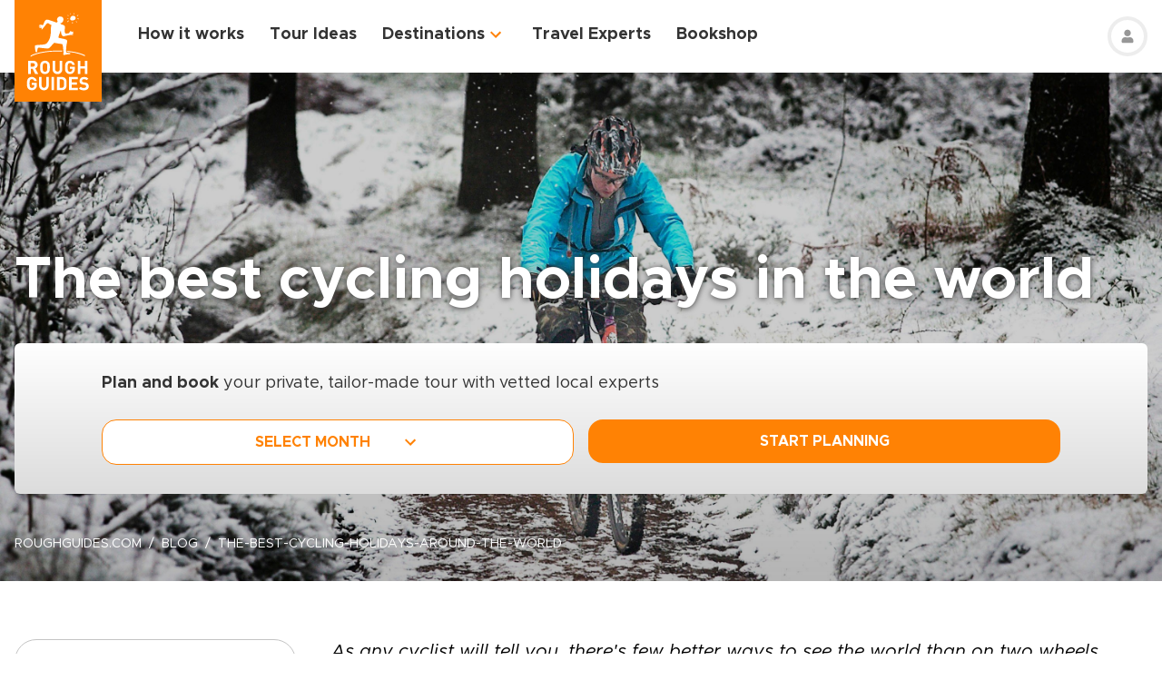

--- FILE ---
content_type: text/html; charset=UTF-8
request_url: https://www.roughguides.com/articles/the-best-cycling-holidays-around-the-world/
body_size: 71495
content:
<!DOCTYPE html><html  lang="en"><head><meta charset="utf-8">
<meta name="viewport" content="width=device-width, initial-scale=1, user-scalable=0">
<script type="importmap">{"imports":{"#entry":"/_nuxt/BdnY8QJz.js"}}</script>
<title>The best cycling holidays in the world | Rough Guides</title>
<style>@import"https://api.mapbox.com/mapbox-gl-js/v0.53.0/mapbox-gl.css";.mapboxgl-popup-content{padding:0}</style>
<style>
          .page-header-background-image {
            background-image: url(https://deih43ym53wif.cloudfront.net/medium_mountain-biking-in-snow-llandegla-forest-denbighshire-north-east-wales_34648955bd.jpeg);
          }
          @media (min-width: 601px) and (max-width: 1200px) {
            .page-header-background-image {
              background-image: url(https://deih43ym53wif.cloudfront.net/large_mountain-biking-in-snow-llandegla-forest-denbighshire-north-east-wales_34648955bd.jpeg);
            }
          }        
           @media (min-width: 1201px) {
            .page-header-background-image {
              background-image: url(https://deih43ym53wif.cloudfront.net/mountain-biking-in-snow-llandegla-forest-denbighshire-north-east-wales_34648955bd.jpeg);
            }
           }
          </style>
<style>@font-face{font-display:swap;font-family:Metropolis;font-style:italic;font-weight:400;src:url(/_nuxt/Metropolis-RegularItalic.C39DmOUv.woff2) format("woff2"),url(/_nuxt/Metropolis-RegularItalic.DvsYHwSy.woff) format("woff")}@font-face{font-display:swap;font-family:Metropolis;font-style:normal;font-weight:700;src:url(/_nuxt/Metropolis-Bold.DphZR1RQ.woff2) format("woff2"),url(/_nuxt/Metropolis-Bold.BPAwvYBB.woff) format("woff")}@font-face{font-display:swap;font-family:Metropolis Semi;font-style:normal;font-weight:600;src:url(/_nuxt/Metropolis-SemiBold.CvZqHNP0.woff2) format("woff2"),url(/_nuxt/Metropolis-SemiBold.CHhaeSv9.woff) format("woff")}@font-face{font-display:swap;font-family:Metropolis;font-style:normal;font-weight:500;src:url(/_nuxt/Metropolis-Medium.CeYNyC0n.woff2) format("woff2"),url(/_nuxt/Metropolis-Medium.CpRnYFv1.woff) format("woff")}@font-face{font-display:swap;font-family:Metropolis;font-style:normal;font-weight:300;src:url(/_nuxt/Metropolis-Light.DEGMhM08.woff2) format("woff2"),url(/_nuxt/Metropolis-Light.DEIA8PuC.woff) format("woff")}@font-face{font-display:swap;font-family:Metropolis;font-style:normal;font-weight:400;src:url(/_nuxt/Metropolis-Regular.DOCZRTAa.woff2) format("woff2"),url(/_nuxt/Metropolis-Regular.DXBiiy_x.woff) format("woff")}.title-left-line{font-size:1.75rem;font-weight:700;line-height:1.25;padding-left:2rem;position:relative}@media (min-width:1024px){.title-left-line{font-size:2.25rem}}.title-left-line:after{height:.25rem;left:0;position:absolute;top:1rem;width:1.25rem;--tw-bg-opacity:1;background-color:rgb(255 130 4/var(--tw-bg-opacity,1));--tw-content:"";content:var(--tw-content)}@media (min-width:1024px){.title-left-line:after{top:1.25rem}}.links-list{-moz-columns:1;column-count:1;font-size:1rem}@media (min-width:640px){.links-list{font-size:1.125rem}}@media (min-width:768px){.links-list{-moz-columns:2;column-count:2}}.links-list__item{padding-bottom:.25rem;padding-right:.5rem;padding-top:.25rem}.links-list__link{--tw-text-opacity:1;color:rgb(255 130 4/var(--tw-text-opacity,1))}.links-list__link:hover{text-decoration-line:underline}.dropdown-list{position:relative}.dropdown-list__header{cursor:pointer;font-size:1.125rem;font-weight:700;padding:.5rem 3rem .5rem 1rem;position:relative}.dropdown-list__header-icon{display:block;height:1.5rem;margin-top:-.75rem;position:absolute;right:1rem;top:50%;width:1.5rem;--tw-rotate:0deg;transform:translate(var(--tw-translate-x),var(--tw-translate-y)) rotate(var(--tw-rotate)) skew(var(--tw-skew-x)) skewY(var(--tw-skew-y)) scaleX(var(--tw-scale-x)) scaleY(var(--tw-scale-y));transition-duration:.3s;transition-property:transform;transition-timing-function:cubic-bezier(.4,0,.2,1)}.dropdown-list__header-icon.nuxt-icon svg{fill:#ff8204;height:100%;margin:0;width:100%}.dropdown-list__header.is-active .dropdown-list__header-icon{--tw-rotate:-180deg;transform:translate(var(--tw-translate-x),var(--tw-translate-y)) rotate(var(--tw-rotate)) skew(var(--tw-skew-x)) skewY(var(--tw-skew-y)) scaleX(var(--tw-scale-x)) scaleY(var(--tw-scale-y));transition-duration:.3s;transition-property:transform;transition-timing-function:cubic-bezier(.4,0,.2,1)}.dropdown-list_with-border .dropdown-list__header{border-width:2px;--tw-border-opacity:1;border-color:rgb(216 216 216/var(--tw-border-opacity,1))}.dropdown-list_with-border .dropdown-list__header.is-active{--tw-border-opacity:1;border-color:rgb(255 130 4/var(--tw-border-opacity,1))}.dropdown-list_relaxed-header .dropdown-list__header{padding-bottom:.75rem;padding-top:.75rem}.dropdown-list__body{margin-top:.25rem;position:absolute;top:100%;width:100%;z-index:10;--tw-bg-opacity:1;background-color:rgb(255 255 255/var(--tw-bg-opacity,1));--tw-shadow:0 1px 3px 0 rgba(0,0,0,.1),0 1px 2px -1px rgba(0,0,0,.1);--tw-shadow-colored:0 1px 3px 0 var(--tw-shadow-color),0 1px 2px -1px var(--tw-shadow-color);box-shadow:var(--tw-ring-offset-shadow,0 0 #0000),var(--tw-ring-shadow,0 0 #0000),var(--tw-shadow)}.dropdown-list__option{cursor:pointer;display:block}.dropdown-list__option>*{display:block;font-weight:700;padding:.75rem 1rem}.dropdown-list__option>:hover{--tw-bg-opacity:1;background-color:rgb(243 243 243/var(--tw-bg-opacity,1))}.dropdown-list__option>.is-active{--tw-text-opacity:1;color:rgb(255 130 4/var(--tw-text-opacity,1))}.content-container{margin-left:auto;margin-right:auto;max-width:100%;padding-left:1rem;padding-right:1rem;width:100%}@media (min-width:768px){.content-container{max-width:740px}}@media (min-width:1024px){.content-container{max-width:860px}}.content-container.wide,.content-container.with-slider{margin-left:auto;margin-right:auto;max-width:100%}@media (min-width:768px){.content-container.wide,.content-container.with-slider{max-width:740px}}@media (min-width:1024px){.content-container.wide,.content-container.with-slider{max-width:970px}}@media (min-width:1280px){.content-container.wide,.content-container.with-slider{max-width:1300px}}.content-container .content-container{padding-left:0;padding-right:0;width:100%}.content-container .content-container.wide,.content-container .content-container.with-slider{width:100%}.pagination__arrow>*,.pagination__page>*{border-width:2px;width:2.25rem;--tw-border-opacity:1;border-color:rgb(216 216 216/var(--tw-border-opacity,1));transition-duration:.3s}.pagination__arrow>:is(a):hover,.pagination__page>:is(a):hover{--tw-border-opacity:1;border-color:rgb(255 130 4/var(--tw-border-opacity,1))}.pagination__page>*{border-width:2px;--tw-border-opacity:1;border-color:rgb(216 216 216/var(--tw-border-opacity,1));font-size:.875rem;transition-duration:.3s}@media (min-width:640px){.pagination__page>*{width:3.5rem}}.pagination__page.is-current>*{--tw-border-opacity:1;border-color:rgb(255 130 4/var(--tw-border-opacity,1))}.pagination__arrow,.pagination__page,.pagination__separator{padding:.25rem}.pagination__arrow>*,.pagination__page>*,.pagination__separator>*{align-items:center;display:flex;height:2.75rem;justify-content:center}.pagination__separator{width:1.75rem}.pagination__arrow .nuxt-icon{height:1.5rem;width:1.5rem;--tw-text-opacity:1;color:rgb(255 130 4/var(--tw-text-opacity,1))}.pagination__prev{padding-right:1rem}.pagination__prev .nuxt-icon{--tw-rotate:90deg;transform:translate(var(--tw-translate-x),var(--tw-translate-y)) rotate(var(--tw-rotate)) skew(var(--tw-skew-x)) skewY(var(--tw-skew-y)) scaleX(var(--tw-scale-x)) scaleY(var(--tw-scale-y))}.pagination__next{padding-left:1rem}.pagination__next .nuxt-icon{--tw-rotate:-90deg;transform:translate(var(--tw-translate-x),var(--tw-translate-y)) rotate(var(--tw-rotate)) skew(var(--tw-skew-x)) skewY(var(--tw-skew-y)) scaleX(var(--tw-scale-x)) scaleY(var(--tw-scale-y))}.btn{align-items:center;border-radius:1rem;cursor:pointer;display:flex;font-size:1rem;font-weight:700;justify-content:center;line-height:1.25rem;padding:.875rem 1rem;text-align:center;width:100%}.btn:focus,.btn:hover{outline:2px solid transparent;outline-offset:2px}.btn:disabled{cursor:not-allowed;--tw-bg-opacity:1;background-color:rgb(243 243 243/var(--tw-bg-opacity,1));--tw-text-opacity:1;color:rgb(196 196 196/var(--tw-text-opacity,1))}@media (min-width:768px){.btn{padding-bottom:.5rem;padding-top:.5rem}}.btn-primary{--tw-bg-opacity:1;background-color:rgb(255 130 4/var(--tw-bg-opacity,1));--tw-text-opacity:1;color:rgb(255 255 255/var(--tw-text-opacity,1))}.btn-primary:hover{--tw-bg-opacity:1;background-color:rgb(255 161 65/var(--tw-bg-opacity,1))}.btn-ghost{border-width:2px;--tw-border-opacity:1;border-color:rgb(255 130 4/var(--tw-border-opacity,1));text-transform:uppercase;transition-duration:.2s}.btn-ghost:hover{outline-color:transparent;outline-offset:2px;outline-width:2px}.btn-ghost:focus,.btn-ghost:hover{--tw-text-opacity:1;color:rgb(255 161 65/var(--tw-text-opacity,1))}.btn-ghost:disabled{border-width:0}.btn-white{--tw-bg-opacity:1;background-color:rgb(255 255 255/var(--tw-bg-opacity,1));--tw-text-opacity:1;color:rgb(51 51 51/var(--tw-text-opacity,1))}.btn-white:hover{--tw-text-opacity:1;color:rgb(255 130 4/var(--tw-text-opacity,1))}.btn-green{border-width:1px;--tw-border-opacity:1;border-color:rgb(126 203 148/var(--tw-border-opacity,1));--tw-bg-opacity:1;background-color:rgb(168 221 180/var(--tw-bg-opacity,1))}.list-indented{margin-left:1rem}@media (min-width:768px){.list-indented{margin-left:1.75rem}}.list-indented{list-style-position:inside}.list-indented li{padding-left:1.5rem;position:relative}.list-indented li:before{border-radius:99999px;display:block;height:.375rem;left:0;position:absolute;top:11px;width:.375rem;--tw-bg-opacity:1;background-color:rgb(0 0 0/var(--tw-bg-opacity,1));--tw-content:"";content:var(--tw-content)}.list-indented li+li{margin-top:1rem}.list-indented li strong+p{margin-top:.75rem}.list-decimal,.list-disc{list-style-type:none}.links-list-wrapper{margin-top:2rem}*+.list-indented{margin-top:1rem}.content-body h2{font-size:1.75rem;font-weight:500;line-height:2.25rem}@media (min-width:768px){.content-body h2{font-size:2.25rem;line-height:2.5rem}}.content-body h2:not(:empty){margin-bottom:1.5rem}.content-body *+h2:not(:empty){margin-top:3.5rem}.content-body h3{font-size:1.375rem;font-weight:500;line-height:2rem}@media (min-width:768px){.content-body h3{font-size:2rem}}.content-body h4{font-size:1.25rem;font-weight:500;line-height:1.75rem}@media (min-width:768px){.content-body h4{font-size:1.5rem}}.content-body h4:not(:empty){margin-bottom:.875rem}.content-body *+h3:not(:empty),.content-body *+h4:not(:empty){margin-top:3rem}.content-body .map-content{margin-bottom:2rem}.content-body+.content-body{margin-top:2rem}.gradient-white-to-grey-background{background:linear-gradient(180deg,#fff 0,#dcdcdc)}@keyframes load{0%{left:-150px}to{left:calc(100% - 150px)}}.skeleton-animation{background-image:linear-gradient(#fafafa 100%,transparent 0);background-position:0 0;background-repeat:no-repeat;border-radius:.75rem;overflow:hidden;position:relative;width:100%}.skeleton-animation:before{animation:load 1s ease-in-out infinite;background:linear-gradient(90deg,#fff0,#ffffffe6,#f000);content:"";display:block;height:100%;left:-150px;position:absolute;top:0;width:150px}.swiper-ui-elements .swiper-controllers{align-items:center;display:flex;justify-content:center;padding:1rem 1.5rem .5rem}@media (min-width:1024px){.swiper-ui-elements .swiper-controllers{justify-content:flex-end}}.swiper-ui-elements .swiper-button-next,.swiper-ui-elements .swiper-button-prev{align-items:center;border-radius:99999px;display:flex;flex-shrink:0;height:2.5rem;justify-content:center;left:auto;margin:.5rem;position:relative;right:auto;width:2.5rem;--tw-bg-opacity:1;background-color:rgb(255 255 255/var(--tw-bg-opacity,1));outline-color:#979797;outline-offset:2px;outline-style:solid;outline-width:2px}.swiper-ui-elements .swiper-button-next:after,.swiper-ui-elements .swiper-button-prev:after{background-image:url(/arrow.svg);background-position:50%;background-repeat:no-repeat;font-size:1.5rem;font-weight:700;height:1.5rem;width:1.5rem;--tw-text-opacity:1;color:rgb(255 130 4/var(--tw-text-opacity,1));--tw-content:"";content:var(--tw-content)}.swiper-ui-elements .swiper-button-next.swiper-button-lock,.swiper-ui-elements .swiper-button-prev.swiper-button-lock{display:none}.swiper-ui-elements .swiper-button-next:after{--tw-rotate:180deg;transform:translate(var(--tw-translate-x),var(--tw-translate-y)) rotate(var(--tw-rotate)) skew(var(--tw-skew-x)) skewY(var(--tw-skew-y)) scaleX(var(--tw-scale-x)) scaleY(var(--tw-scale-y))}.swiper-ui-elements .swiper-pagination{align-items:center;display:flex;margin-left:.5rem;margin-right:.5rem}.swiper-ui-elements .swiper-pagination-bullet{border-radius:99999px;border-width:1px;height:.625rem;margin:.125rem .25rem;width:.625rem;--tw-border-opacity:1;border-color:rgb(77 77 77/var(--tw-border-opacity,1));--tw-bg-opacity:1;background-color:rgb(255 255 255/var(--tw-bg-opacity,1));opacity:1}.swiper-ui-elements .swiper-pagination-bullet.swiper-pagination-bullet-active{border-color:transparent;--tw-bg-opacity:1;background-color:rgb(255 130 4/var(--tw-bg-opacity,1));outline-color:#ff8204;outline-offset:2px;outline-style:solid;outline-width:1px}.swiper-ui-elements .swiper-pagination-bullets.swiper-pagination-horizontal,.swiper-ui-elements-pagination-custom>.swiper-pagination-bullets{bottom:0;left:0;position:relative;top:0;transform:none;width:auto}*,:after,:before{--tw-border-spacing-x:0;--tw-border-spacing-y:0;--tw-translate-x:0;--tw-translate-y:0;--tw-rotate:0;--tw-skew-x:0;--tw-skew-y:0;--tw-scale-x:1;--tw-scale-y:1;--tw-pan-x: ;--tw-pan-y: ;--tw-pinch-zoom: ;--tw-scroll-snap-strictness:proximity;--tw-gradient-from-position: ;--tw-gradient-via-position: ;--tw-gradient-to-position: ;--tw-ordinal: ;--tw-slashed-zero: ;--tw-numeric-figure: ;--tw-numeric-spacing: ;--tw-numeric-fraction: ;--tw-ring-inset: ;--tw-ring-offset-width:0px;--tw-ring-offset-color:#fff;--tw-ring-color:rgba(59,130,246,.5);--tw-ring-offset-shadow:0 0 #0000;--tw-ring-shadow:0 0 #0000;--tw-shadow:0 0 #0000;--tw-shadow-colored:0 0 #0000;--tw-blur: ;--tw-brightness: ;--tw-contrast: ;--tw-grayscale: ;--tw-hue-rotate: ;--tw-invert: ;--tw-saturate: ;--tw-sepia: ;--tw-drop-shadow: ;--tw-backdrop-blur: ;--tw-backdrop-brightness: ;--tw-backdrop-contrast: ;--tw-backdrop-grayscale: ;--tw-backdrop-hue-rotate: ;--tw-backdrop-invert: ;--tw-backdrop-opacity: ;--tw-backdrop-saturate: ;--tw-backdrop-sepia: ;--tw-contain-size: ;--tw-contain-layout: ;--tw-contain-paint: ;--tw-contain-style: }::backdrop{--tw-border-spacing-x:0;--tw-border-spacing-y:0;--tw-translate-x:0;--tw-translate-y:0;--tw-rotate:0;--tw-skew-x:0;--tw-skew-y:0;--tw-scale-x:1;--tw-scale-y:1;--tw-pan-x: ;--tw-pan-y: ;--tw-pinch-zoom: ;--tw-scroll-snap-strictness:proximity;--tw-gradient-from-position: ;--tw-gradient-via-position: ;--tw-gradient-to-position: ;--tw-ordinal: ;--tw-slashed-zero: ;--tw-numeric-figure: ;--tw-numeric-spacing: ;--tw-numeric-fraction: ;--tw-ring-inset: ;--tw-ring-offset-width:0px;--tw-ring-offset-color:#fff;--tw-ring-color:rgba(59,130,246,.5);--tw-ring-offset-shadow:0 0 #0000;--tw-ring-shadow:0 0 #0000;--tw-shadow:0 0 #0000;--tw-shadow-colored:0 0 #0000;--tw-blur: ;--tw-brightness: ;--tw-contrast: ;--tw-grayscale: ;--tw-hue-rotate: ;--tw-invert: ;--tw-saturate: ;--tw-sepia: ;--tw-drop-shadow: ;--tw-backdrop-blur: ;--tw-backdrop-brightness: ;--tw-backdrop-contrast: ;--tw-backdrop-grayscale: ;--tw-backdrop-hue-rotate: ;--tw-backdrop-invert: ;--tw-backdrop-opacity: ;--tw-backdrop-saturate: ;--tw-backdrop-sepia: ;--tw-contain-size: ;--tw-contain-layout: ;--tw-contain-paint: ;--tw-contain-style: }/*! tailwindcss v3.4.17 | MIT License | https://tailwindcss.com*/*,:after,:before{border:0 solid;box-sizing:border-box}:after,:before{--tw-content:""}:host,html{line-height:1.5;-webkit-text-size-adjust:100%;font-family:ui-sans-serif,system-ui,sans-serif,Apple Color Emoji,Segoe UI Emoji,Segoe UI Symbol,Noto Color Emoji;font-feature-settings:normal;font-variation-settings:normal;-moz-tab-size:4;-o-tab-size:4;tab-size:4;-webkit-tap-highlight-color:transparent}body{line-height:inherit;margin:0}hr{border-top-width:1px;color:inherit;height:0}abbr:where([title]){-webkit-text-decoration:underline dotted;text-decoration:underline dotted}h1,h2,h3,h4,h5,h6{font-size:inherit;font-weight:inherit}a{color:inherit;text-decoration:inherit}b,strong{font-weight:bolder}code,kbd,pre,samp{font-family:ui-monospace,SFMono-Regular,Menlo,Monaco,Consolas,Liberation Mono,Courier New,monospace;font-feature-settings:normal;font-size:1em;font-variation-settings:normal}small{font-size:80%}sub,sup{font-size:75%;line-height:0;position:relative;vertical-align:baseline}sub{bottom:-.25em}sup{top:-.5em}table{border-collapse:collapse;border-color:inherit;text-indent:0}button,input,optgroup,select,textarea{color:inherit;font-family:inherit;font-feature-settings:inherit;font-size:100%;font-variation-settings:inherit;font-weight:inherit;letter-spacing:inherit;line-height:inherit;margin:0;padding:0}button,select{text-transform:none}button,input:where([type=button]),input:where([type=reset]),input:where([type=submit]){-webkit-appearance:button;background-color:transparent;background-image:none}:-moz-focusring{outline:auto}:-moz-ui-invalid{box-shadow:none}progress{vertical-align:baseline}::-webkit-inner-spin-button,::-webkit-outer-spin-button{height:auto}[type=search]{-webkit-appearance:textfield;outline-offset:-2px}::-webkit-search-decoration{-webkit-appearance:none}::-webkit-file-upload-button{-webkit-appearance:button;font:inherit}summary{display:list-item}blockquote,dd,dl,figure,h1,h2,h3,h4,h5,h6,hr,p,pre{margin:0}fieldset{margin:0}fieldset,legend{padding:0}menu,ol,ul{list-style:none;margin:0;padding:0}dialog{padding:0}textarea{resize:vertical}input::-moz-placeholder,textarea::-moz-placeholder{color:#9ca3af;opacity:1}input::placeholder,textarea::placeholder{color:#9ca3af;opacity:1}[role=button],button{cursor:pointer}:disabled{cursor:default}audio,canvas,embed,iframe,img,object,svg,video{display:block;vertical-align:middle}img,video{height:auto;max-width:100%}[hidden]:where(:not([hidden=until-found])){display:none}b,strong{font-weight:700}.pointer-events-none{pointer-events:none}.visible{visibility:visible}.static{position:static}.fixed{position:fixed}.absolute{position:absolute}.relative{position:relative}.sticky{position:sticky}.-left-\[10px\]{left:-10px}.-right-4{right:-1rem}.-right-5{right:-1.25rem}.-top-1{top:-.25rem}.-top-5{top:-1.25rem}.-top-9{top:-2.25rem}.bottom-0{bottom:0}.bottom-2{bottom:.5rem}.bottom-2\.5{bottom:.625rem}.bottom-3{bottom:.75rem}.bottom-4{bottom:1rem}.bottom-5{bottom:1.25rem}.bottom-8{bottom:2rem}.bottom-full{bottom:100%}.left-0{left:0}.left-1\/2{left:50%}.left-12{left:3rem}.left-2{left:.5rem}.left-2\.5{left:.625rem}.left-3{left:.75rem}.left-3\.5{left:.875rem}.left-4{left:1rem}.left-5{left:1.25rem}.left-6{left:1.5rem}.left-7{left:1.75rem}.left-\[30px\]{left:30px}.left-full{left:100%}.right-0{right:0}.right-12{right:3rem}.right-2{right:.5rem}.right-4{right:1rem}.top-0{top:0}.top-1\/2{top:50%}.top-10{top:2.5rem}.top-8{top:2rem}.top-\[11px\]{top:11px}.top-\[20\%\]{top:20%}.top-full{top:100%}.z-0{z-index:0}.z-10{z-index:10}.z-20{z-index:20}.z-30{z-index:30}.z-50{z-index:50}.z-\[100\]{z-index:100}.z-\[1\]{z-index:1}.z-\[2\]{z-index:2}.z-\[3\]{z-index:3}.-order-1{order:-1}.row-span-2{grid-row:span 2/span 2}.-m-1{margin:-.25rem}.-m-2{margin:-.5rem}.-m-2\.5{margin:-.625rem}.m-0{margin:0}.m-auto{margin:auto}.-mx-1{margin-left:-.25rem;margin-right:-.25rem}.-mx-1\.5{margin-left:-.375rem;margin-right:-.375rem}.-mx-2{margin-left:-.5rem;margin-right:-.5rem}.-mx-2\.5{margin-left:-.625rem;margin-right:-.625rem}.-mx-3{margin-left:-.75rem;margin-right:-.75rem}.-mx-4{margin-left:-1rem;margin-right:-1rem}.-my-1{margin-bottom:-.25rem;margin-top:-.25rem}.-my-4{margin-bottom:-1rem;margin-top:-1rem}.-my-8{margin-bottom:-2rem;margin-top:-2rem}.mx-1{margin-left:.25rem;margin-right:.25rem}.mx-2{margin-left:.5rem;margin-right:.5rem}.mx-2\.5{margin-left:.625rem;margin-right:.625rem}.mx-4{margin-left:1rem;margin-right:1rem}.mx-auto{margin-left:auto;margin-right:auto}.my-12{margin-bottom:3rem;margin-top:3rem}.my-2{margin-bottom:.5rem;margin-top:.5rem}.my-2\.5{margin-bottom:.625rem;margin-top:.625rem}.my-3{margin-bottom:.75rem;margin-top:.75rem}.my-4{margin-bottom:1rem;margin-top:1rem}.my-8{margin-bottom:2rem;margin-top:2rem}.my-auto{margin-bottom:auto;margin-top:auto}.\!mb-2{margin-bottom:.5rem!important}.-mb-12{margin-bottom:-3rem}.-mb-2{margin-bottom:-.5rem}.-mb-3{margin-bottom:-.75rem}.-mb-4{margin-bottom:-1rem}.-ml-4{margin-left:-1rem}.-ml-\[160px\]{margin-left:-160px}.-mt-16{margin-top:-4rem}.-mt-2{margin-top:-.5rem}.-mt-4{margin-top:-1rem}.-mt-6{margin-top:-1.5rem}.-mt-64{margin-top:-16rem}.-mt-\[80px\]{margin-top:-80px}.mb-0{margin-bottom:0}.mb-0\.5{margin-bottom:.125rem}.mb-1{margin-bottom:.25rem}.mb-1\.5{margin-bottom:.375rem}.mb-10{margin-bottom:2.5rem}.mb-12{margin-bottom:3rem}.mb-14{margin-bottom:3.5rem}.mb-16{margin-bottom:4rem}.mb-2{margin-bottom:.5rem}.mb-2\.5{margin-bottom:.625rem}.mb-20{margin-bottom:5rem}.mb-24{margin-bottom:6rem}.mb-3{margin-bottom:.75rem}.mb-3\.5{margin-bottom:.875rem}.mb-32{margin-bottom:8rem}.mb-4{margin-bottom:1rem}.mb-5{margin-bottom:1.25rem}.mb-6{margin-bottom:1.5rem}.mb-8{margin-bottom:2rem}.mb-9{margin-bottom:2.25rem}.ml-0{margin-left:0}.ml-1{margin-left:.25rem}.ml-1\.5{margin-left:.375rem}.ml-2{margin-left:.5rem}.ml-2\.5{margin-left:.625rem}.ml-4{margin-left:1rem}.ml-5{margin-left:1.25rem}.ml-8{margin-left:2rem}.ml-auto{margin-left:auto}.mr-0\.5{margin-right:.125rem}.mr-1{margin-right:.25rem}.mr-16{margin-right:4rem}.mr-2{margin-right:.5rem}.mr-2\.5{margin-right:.625rem}.mr-3{margin-right:.75rem}.mr-3\.5{margin-right:.875rem}.mr-4{margin-right:1rem}.mr-6{margin-right:1.5rem}.mr-7{margin-right:1.75rem}.mr-8{margin-right:2rem}.mt-0{margin-top:0}.mt-0\.5{margin-top:.125rem}.mt-1{margin-top:.25rem}.mt-1\.5{margin-top:.375rem}.mt-10{margin-top:2.5rem}.mt-12{margin-top:3rem}.mt-14{margin-top:3.5rem}.mt-16{margin-top:4rem}.mt-2{margin-top:.5rem}.mt-2\.5{margin-top:.625rem}.mt-20{margin-top:5rem}.mt-24{margin-top:6rem}.mt-3{margin-top:.75rem}.mt-3\.5{margin-top:.875rem}.mt-32{margin-top:8rem}.mt-4{margin-top:1rem}.mt-5{margin-top:1.25rem}.mt-6{margin-top:1.5rem}.mt-8{margin-top:2rem}.mt-auto{margin-top:auto}.block{display:block}.inline{display:inline}.flex{display:flex}.table{display:table}.grid{display:grid}.hidden{display:none}.h-0\.5{height:.125rem}.h-1\.5{height:.375rem}.h-1\/2{height:50%}.h-10{height:2.5rem}.h-11{height:2.75rem}.h-12{height:3rem}.h-14{height:3.5rem}.h-16{height:4rem}.h-2\.5{height:.625rem}.h-20{height:5rem}.h-3{height:.75rem}.h-36{height:9rem}.h-4{height:1rem}.h-48{height:12rem}.h-5{height:1.25rem}.h-52{height:13rem}.h-6{height:1.5rem}.h-60{height:15rem}.h-7{height:1.75rem}.h-8{height:2rem}.h-80{height:20rem}.h-9{height:2.25rem}.h-\[100px\]{height:100px}.h-\[114px\]{height:114px}.h-\[126px\]{height:126px}.h-\[140px\]{height:140px}.h-\[148px\]{height:148px}.h-\[160px\]{height:160px}.h-\[180px\]{height:180px}.h-\[195px\]{height:195px}.h-\[200px\]{height:200px}.h-\[210px\]{height:210px}.h-\[220px\]{height:220px}.h-\[240px\]{height:240px}.h-\[250px\]{height:250px}.h-\[260px\]{height:260px}.h-\[26rem\]{height:26rem}.h-\[28rem\]{height:28rem}.h-\[300px\]{height:300px}.h-\[30rem\]{height:30rem}.h-\[32px\]{height:32px}.h-\[32rem\]{height:32rem}.h-\[330px\]{height:330px}.h-\[380px\]{height:380px}.h-\[415px\]{height:415px}.h-\[439px\]{height:439px}.h-\[440px\]{height:440px}.h-\[450px\]{height:450px}.h-\[480px\]{height:480px}.h-\[560px\]{height:560px}.h-\[64px\]{height:64px}.h-\[70px\]{height:70px}.h-\[80px\]{height:80px}.h-\[calc\(100\%-\(50px\+32px\)\)\]{height:calc(100% - 82px)}.h-auto{height:auto}.h-full{height:100%}.max-h-\[1000px\]{max-height:1000px}.max-h-\[340px\]{max-height:340px}.max-h-\[350px\]{max-height:350px}.max-h-\[650px\]{max-height:650px}.max-h-\[80vh\]{max-height:80vh}.min-h-20{min-height:5rem}.min-h-\[244px\]{min-height:244px}.min-h-\[260px\]{min-height:260px}.min-h-\[450px\]{min-height:450px}.min-h-\[460px\]{min-height:460px}.w-0{width:0}.w-1\.5{width:.375rem}.w-1\/2{width:50%}.w-1\/3{width:33.333333%}.w-1\/4{width:25%}.w-10{width:2.5rem}.w-11{width:2.75rem}.w-12{width:3rem}.w-14{width:3.5rem}.w-16{width:4rem}.w-2\.5{width:.625rem}.w-20{width:5rem}.w-24{width:6rem}.w-3{width:.75rem}.w-36{width:9rem}.w-4{width:1rem}.w-4\/12{width:33.333333%}.w-44{width:11rem}.w-5{width:1.25rem}.w-52{width:13rem}.w-6{width:1.5rem}.w-6\/12{width:50%}.w-7{width:1.75rem}.w-72{width:18rem}.w-8{width:2rem}.w-8\/12{width:66.666667%}.w-80{width:20rem}.w-9{width:2.25rem}.w-9\/12{width:75%}.w-\[100vw\]{width:100vw}.w-\[112px\]{width:112px}.w-\[120px\]{width:120px}.w-\[149px\]{width:149px}.w-\[155px\]{width:155px}.w-\[160px\]{width:160px}.w-\[180px\]{width:180px}.w-\[200px\]{width:200px}.w-\[210px\]{width:210px}.w-\[231px\]{width:231px}.w-\[240px\]{width:240px}.w-\[260px\]{width:260px}.w-\[280px\]{width:280px}.w-\[300px\]{width:300px}.w-\[310px\]{width:310px}.w-\[320px\]{width:320px}.w-\[32px\]{width:32px}.w-\[64px\]{width:64px}.w-\[80px\]{width:80px}.w-\[96px\]{width:96px}.w-auto{width:auto}.w-full{width:100%}.min-w-\[128px\]{min-width:128px}.min-w-\[160px\]{min-width:160px}.min-w-\[180px\]{min-width:180px}.min-w-\[190px\]{min-width:190px}.min-w-\[205px\]{min-width:205px}.min-w-\[215px\]{min-width:215px}.min-w-\[220px\]{min-width:220px}.min-w-\[280px\]{min-width:280px}.min-w-\[290px\]{min-width:290px}.min-w-\[300px\]{min-width:300px}.min-w-\[340px\]{min-width:340px}.min-w-\[68px\]{min-width:68px}.max-w-3xl{max-width:48rem}.max-w-4xl{max-width:56rem}.max-w-56{max-width:14rem}.max-w-\[192px\]{max-width:192px}.max-w-\[200px\]{max-width:200px}.max-w-\[215px\]{max-width:215px}.max-w-\[280px\]{max-width:280px}.max-w-\[286px\]{max-width:286px}.max-w-\[296px\]{max-width:296px}.max-w-\[300px\]{max-width:300px}.max-w-\[320px\]{max-width:320px}.max-w-\[400px\]{max-width:400px}.max-w-\[452px\]{max-width:452px}.max-w-\[480px\]{max-width:480px}.max-w-\[520px\]{max-width:520px}.max-w-\[640px\]{max-width:640px}.max-w-\[760px\]{max-width:760px}.max-w-\[95vw\]{max-width:95vw}.max-w-md{max-width:28rem}.max-w-screen-md{max-width:768px}.max-w-xl{max-width:36rem}.max-w-xs{max-width:20rem}.flex-none{flex:none}.flex-shrink-0,.shrink-0{flex-shrink:0}.flex-grow{flex-grow:1}.-translate-y-1\/2{--tw-translate-y:-50%}.-translate-y-1\/2,.translate-y-full{transform:translate(var(--tw-translate-x),var(--tw-translate-y)) rotate(var(--tw-rotate)) skew(var(--tw-skew-x)) skewY(var(--tw-skew-y)) scaleX(var(--tw-scale-x)) scaleY(var(--tw-scale-y))}.translate-y-full{--tw-translate-y:100%}.-rotate-90{--tw-rotate:-90deg}.-rotate-90,.rotate-180{transform:translate(var(--tw-translate-x),var(--tw-translate-y)) rotate(var(--tw-rotate)) skew(var(--tw-skew-x)) skewY(var(--tw-skew-y)) scaleX(var(--tw-scale-x)) scaleY(var(--tw-scale-y))}.rotate-180{--tw-rotate:180deg}.rotate-90{--tw-rotate:90deg}.rotate-90,.scale-0{transform:translate(var(--tw-translate-x),var(--tw-translate-y)) rotate(var(--tw-rotate)) skew(var(--tw-skew-x)) skewY(var(--tw-skew-y)) scaleX(var(--tw-scale-x)) scaleY(var(--tw-scale-y))}.scale-0{--tw-scale-x:0;--tw-scale-y:0}.scale-125{--tw-scale-x:1.25;--tw-scale-y:1.25}.-scale-x-100,.scale-125{transform:translate(var(--tw-translate-x),var(--tw-translate-y)) rotate(var(--tw-rotate)) skew(var(--tw-skew-x)) skewY(var(--tw-skew-y)) scaleX(var(--tw-scale-x)) scaleY(var(--tw-scale-y))}.-scale-x-100{--tw-scale-x:-1}.scale-y-100{--tw-scale-y:1}.scale-y-100,.transform{transform:translate(var(--tw-translate-x),var(--tw-translate-y)) rotate(var(--tw-rotate)) skew(var(--tw-skew-x)) skewY(var(--tw-skew-y)) scaleX(var(--tw-scale-x)) scaleY(var(--tw-scale-y))}.cursor-auto{cursor:auto}.cursor-pointer{cursor:pointer}.list-inside{list-style-position:inside}.list-decimal{list-style-type:decimal}.list-disc{list-style-type:disc}.columns-2{-moz-columns:2;column-count:2}.grid-cols-1{grid-template-columns:repeat(1,minmax(0,1fr))}.grid-cols-\[2fr_1fr\]{grid-template-columns:2fr 1fr}.grid-cols-\[65\%_35\%\]{grid-template-columns:65% 35%}.grid-rows-2{grid-template-rows:repeat(2,minmax(0,1fr))}.grid-rows-3{grid-template-rows:repeat(3,minmax(0,1fr))}.flex-row{flex-direction:row}.flex-col{flex-direction:column}.flex-wrap{flex-wrap:wrap}.items-start{align-items:flex-start}.items-end{align-items:flex-end}.items-center{align-items:center}.items-baseline{align-items:baseline}.items-stretch{align-items:stretch}.justify-start{justify-content:flex-start}.justify-end{justify-content:flex-end}.justify-center{justify-content:center}.justify-between{justify-content:space-between}.justify-around{justify-content:space-around}.gap-2{gap:.5rem}.gap-2\.5{gap:.625rem}.gap-4{gap:1rem}.gap-8{gap:2rem}.gap-x-1\.5{-moz-column-gap:.375rem;column-gap:.375rem}.gap-x-4{-moz-column-gap:1rem;column-gap:1rem}.gap-y-1\.5{row-gap:.375rem}.gap-y-6{row-gap:1.5rem}.gap-y-9{row-gap:2.25rem}.self-start{align-self:flex-start}.self-end{align-self:flex-end}.self-center{align-self:center}.self-stretch{align-self:stretch}.overflow-hidden{overflow:hidden}.overflow-scroll{overflow:scroll}.overflow-x-auto{overflow-x:auto}.overflow-y-auto{overflow-y:auto}.overflow-x-hidden{overflow-x:hidden}.overflow-ellipsis{text-overflow:ellipsis}.whitespace-nowrap{white-space:nowrap}.break-words{overflow-wrap:break-word}.rounded{border-radius:.25rem}.rounded-0\.5{border-radius:.125rem}.rounded-4{border-radius:1rem}.rounded-6{border-radius:1.5rem}.rounded-\[10px\]{border-radius:10px}.rounded-\[19px\]{border-radius:19px}.rounded-\[20px\]{border-radius:20px}.rounded-\[21px\]{border-radius:21px}.rounded-\[4px\]{border-radius:4px}.rounded-\[50\%\]{border-radius:50%}.rounded-full{border-radius:99999px}.rounded-md{border-radius:.375rem}.rounded-xl{border-radius:.75rem}.rounded-b-4{border-bottom-left-radius:1rem;border-bottom-right-radius:1rem}.rounded-bl-none{border-bottom-left-radius:0}.border{border-width:1px}.border-2{border-width:2px}.border-4{border-width:4px}.border-\[10px\]{border-width:10px}.border-\[3px\]{border-width:3px}.border-b{border-bottom-width:1px}.border-b-0{border-bottom-width:0}.border-b-4{border-bottom-width:4px}.border-l-\[3px\]{border-left-width:3px}.border-r{border-right-width:1px}.border-t{border-top-width:1px}.border-t-0{border-top-width:0}.border-t-2{border-top-width:2px}.border-t-\[3px\]{border-top-width:3px}.border-solid{border-style:solid}.border-dashed{border-style:dashed}.border-none{border-style:none}.border-\[\#5B4A9A47\]{border-color:#5b4a9a47}.border-\[\#929292\]{--tw-border-opacity:1;border-color:rgb(146 146 146/var(--tw-border-opacity,1))}.border-\[\#AADDE1\]{--tw-border-opacity:1;border-color:rgb(170 221 225/var(--tw-border-opacity,1))}.border-\[\#FA93597D\]{border-color:#fa93597d}.border-black{--tw-border-opacity:1;border-color:rgb(51 51 51/var(--tw-border-opacity,1))}.border-black-real{--tw-border-opacity:1;border-color:rgb(0 0 0/var(--tw-border-opacity,1))}.border-grey{--tw-border-opacity:1;border-color:rgb(196 196 196/var(--tw-border-opacity,1))}.border-grey-dark{--tw-border-opacity:1;border-color:rgb(151 151 151/var(--tw-border-opacity,1))}.border-grey-darker{--tw-border-opacity:1;border-color:rgb(77 77 77/var(--tw-border-opacity,1))}.border-grey-light{--tw-border-opacity:1;border-color:rgb(216 216 216/var(--tw-border-opacity,1))}.border-grey-lighter{--tw-border-opacity:1;border-color:rgb(243 243 243/var(--tw-border-opacity,1))}.border-primary{--tw-border-opacity:1;border-color:rgb(255 130 4/var(--tw-border-opacity,1))}.border-primary-light{--tw-border-opacity:1;border-color:rgb(255 161 65/var(--tw-border-opacity,1))}.border-red{--tw-border-opacity:1;border-color:rgb(226 31 38/var(--tw-border-opacity,1))}.border-secondary-light{--tw-border-opacity:1;border-color:rgb(255 161 65/var(--tw-border-opacity,1))}.border-transparent{border-color:transparent}.border-white{--tw-border-opacity:1;border-color:rgb(255 255 255/var(--tw-border-opacity,1))}.border-b-grey{--tw-border-opacity:1;border-bottom-color:rgb(196 196 196/var(--tw-border-opacity,1))}.border-t-white{--tw-border-opacity:1;border-top-color:rgb(255 255 255/var(--tw-border-opacity,1))}.border-opacity-30{--tw-border-opacity:.3}.bg-\[\#0D0141\]{--tw-bg-opacity:1;background-color:rgb(13 1 65/var(--tw-bg-opacity,1))}.bg-\[\#D1EEEC75\]{background-color:#d1eeec75}.bg-\[\#E1DDEC6E\]{background-color:#e1ddec6e}.bg-\[\#E7DFFF\]{--tw-bg-opacity:1;background-color:rgb(231 223 255/var(--tw-bg-opacity,1))}.bg-\[\#FFEBD296\]{background-color:#ffebd296}.bg-black{--tw-bg-opacity:1;background-color:rgb(51 51 51/var(--tw-bg-opacity,1))}.bg-black-real{--tw-bg-opacity:1;background-color:rgb(0 0 0/var(--tw-bg-opacity,1))}.bg-grey-darker{--tw-bg-opacity:1;background-color:rgb(77 77 77/var(--tw-bg-opacity,1))}.bg-grey-light{--tw-bg-opacity:1;background-color:rgb(216 216 216/var(--tw-bg-opacity,1))}.bg-grey-lighter{--tw-bg-opacity:1;background-color:rgb(243 243 243/var(--tw-bg-opacity,1))}.bg-orange-lighter{--tw-bg-opacity:1;background-color:rgb(255 241 227/var(--tw-bg-opacity,1))}.bg-primary{--tw-bg-opacity:1;background-color:rgb(255 130 4/var(--tw-bg-opacity,1))}.bg-secondary-lighter{--tw-bg-opacity:1;background-color:rgb(255 241 227/var(--tw-bg-opacity,1))}.bg-white{--tw-bg-opacity:1;background-color:rgb(255 255 255/var(--tw-bg-opacity,1))}.bg-contain{background-size:contain}.bg-cover{background-size:cover}.bg-center{background-position:50%}.bg-no-repeat{background-repeat:no-repeat}.object-contain{-o-object-fit:contain;object-fit:contain}.object-cover{-o-object-fit:cover;object-fit:cover}.p-0{padding:0}.p-0\.5{padding:.125rem}.p-1{padding:.25rem}.p-2{padding:.5rem}.p-2\.5{padding:.625rem}.p-3{padding:.75rem}.p-4{padding:1rem}.p-5{padding:1.25rem}.p-6{padding:1.5rem}.p-7{padding:1.75rem}.p-8{padding:2rem}.px-0{padding-left:0;padding-right:0}.px-1{padding-left:.25rem;padding-right:.25rem}.px-1\.5{padding-left:.375rem;padding-right:.375rem}.px-10{padding-left:2.5rem;padding-right:2.5rem}.px-12{padding-left:3rem;padding-right:3rem}.px-2{padding-left:.5rem;padding-right:.5rem}.px-2\.5{padding-left:.625rem;padding-right:.625rem}.px-3{padding-left:.75rem;padding-right:.75rem}.px-4{padding-left:1rem;padding-right:1rem}.px-5{padding-left:1.25rem;padding-right:1.25rem}.px-6{padding-left:1.5rem;padding-right:1.5rem}.px-7{padding-left:1.75rem;padding-right:1.75rem}.px-8{padding-left:2rem;padding-right:2rem}.py-0{padding-bottom:0;padding-top:0}.py-0\.5{padding-bottom:.125rem;padding-top:.125rem}.py-1{padding-bottom:.25rem;padding-top:.25rem}.py-1\.5{padding-bottom:.375rem;padding-top:.375rem}.py-12{padding-bottom:3rem;padding-top:3rem}.py-14{padding-bottom:3.5rem;padding-top:3.5rem}.py-2{padding-bottom:.5rem;padding-top:.5rem}.py-2\.5{padding-bottom:.625rem;padding-top:.625rem}.py-20{padding-bottom:5rem;padding-top:5rem}.py-28{padding-bottom:7rem;padding-top:7rem}.py-3{padding-bottom:.75rem;padding-top:.75rem}.py-3\.5{padding-bottom:.875rem;padding-top:.875rem}.py-4{padding-bottom:1rem;padding-top:1rem}.py-5{padding-bottom:1.25rem;padding-top:1.25rem}.py-6{padding-bottom:1.5rem;padding-top:1.5rem}.py-7{padding-bottom:1.75rem;padding-top:1.75rem}.py-8{padding-bottom:2rem;padding-top:2rem}.pb-0{padding-bottom:0}.pb-10{padding-bottom:2.5rem}.pb-2{padding-bottom:.5rem}.pb-20{padding-bottom:5rem}.pb-28{padding-bottom:7rem}.pb-3{padding-bottom:.75rem}.pb-4{padding-bottom:1rem}.pb-5{padding-bottom:1.25rem}.pl-1{padding-left:.25rem}.pl-5{padding-left:1.25rem}.pl-6{padding-left:1.5rem}.pr-10{padding-right:2.5rem}.pr-4{padding-right:1rem}.pr-8{padding-right:2rem}.pt-10{padding-top:2.5rem}.pt-11{padding-top:2.75rem}.pt-14{padding-top:3.5rem}.pt-16{padding-top:4rem}.pt-2{padding-top:.5rem}.pt-2\.5{padding-top:.625rem}.pt-24{padding-top:6rem}.pt-4{padding-top:1rem}.pt-5{padding-top:1.25rem}.pt-8{padding-top:2rem}.text-left{text-align:left}.text-center{text-align:center}.text-right{text-align:right}.text-12{font-size:.75rem}.text-14{font-size:.875rem}.text-16{font-size:1rem}.text-18{font-size:1.125rem}.text-20{font-size:1.25rem}.text-22{font-size:1.375rem}.text-24{font-size:1.5rem}.text-28{font-size:1.75rem}.text-32{font-size:2rem}.text-36{font-size:2.25rem}.text-42{font-size:2.625rem}.text-48{font-size:3rem}.text-\[10px\]{font-size:10px}.text-\[128px\]{font-size:128px}.text-\[12px\]{font-size:12px}.text-\[132px\]{font-size:132px}.text-\[74px\]{font-size:74px}.text-\[96px\]{font-size:96px}.font-black{font-weight:900}.font-bold{font-weight:700}.font-light{font-weight:300}.font-medium{font-weight:500}.font-normal{font-weight:400}.font-semibold{font-weight:600}.font-thin{font-weight:100}.uppercase{text-transform:uppercase}.normal-case{text-transform:none}.italic{font-style:italic}.leading-10{line-height:2.5rem}.leading-4{line-height:1rem}.leading-5{line-height:1.25rem}.leading-6{line-height:1.5rem}.leading-7{line-height:1.75rem}.leading-8{line-height:2rem}.leading-9{line-height:2.25rem}.leading-\[1\.125\]{line-height:1.125}.leading-\[1\.15\]{line-height:1.15}.leading-\[1\.2\]{line-height:1.2}.leading-relaxed{line-height:1.625}.leading-snug{line-height:1.375}.leading-tight{line-height:1.25}.text-black{--tw-text-opacity:1;color:rgb(51 51 51/var(--tw-text-opacity,1))}.text-black-real{--tw-text-opacity:1;color:rgb(0 0 0/var(--tw-text-opacity,1))}.text-grey{--tw-text-opacity:1;color:rgb(196 196 196/var(--tw-text-opacity,1))}.text-grey-dark{--tw-text-opacity:1;color:rgb(151 151 151/var(--tw-text-opacity,1))}.text-grey-darker{--tw-text-opacity:1;color:rgb(77 77 77/var(--tw-text-opacity,1))}.text-grey-darkest{--tw-text-opacity:1;color:rgb(60 60 60/var(--tw-text-opacity,1))}.text-grey-light{--tw-text-opacity:1;color:rgb(216 216 216/var(--tw-text-opacity,1))}.text-grey-lighter{--tw-text-opacity:1;color:rgb(243 243 243/var(--tw-text-opacity,1))}.text-inherit{color:inherit}.text-primary{--tw-text-opacity:1;color:rgb(255 130 4/var(--tw-text-opacity,1))}.text-white{--tw-text-opacity:1;color:rgb(255 255 255/var(--tw-text-opacity,1))}.underline{text-decoration-line:underline}.opacity-0{opacity:0}.opacity-100{opacity:1}.opacity-20{opacity:.2}.opacity-50{opacity:.5}.opacity-60{opacity:.6}.opacity-70{opacity:.7}.opacity-75{opacity:.75}.shadow-2xl{--tw-shadow:0 25px 50px -12px rgba(0,0,0,.25);--tw-shadow-colored:0 25px 50px -12px var(--tw-shadow-color)}.shadow-2xl,.shadow-lg{box-shadow:var(--tw-ring-offset-shadow,0 0 #0000),var(--tw-ring-shadow,0 0 #0000),var(--tw-shadow)}.shadow-lg{--tw-shadow:0 10px 15px -3px rgba(0,0,0,.1),0 4px 6px -4px rgba(0,0,0,.1);--tw-shadow-colored:0 10px 15px -3px var(--tw-shadow-color),0 4px 6px -4px var(--tw-shadow-color)}.shadow-md{--tw-shadow:0 4px 6px -1px rgba(0,0,0,.1),0 2px 4px -2px rgba(0,0,0,.1);--tw-shadow-colored:0 4px 6px -1px var(--tw-shadow-color),0 2px 4px -2px var(--tw-shadow-color)}.shadow-md,.shadow-xl{box-shadow:var(--tw-ring-offset-shadow,0 0 #0000),var(--tw-ring-shadow,0 0 #0000),var(--tw-shadow)}.shadow-xl{--tw-shadow:0 20px 25px -5px rgba(0,0,0,.1),0 8px 10px -6px rgba(0,0,0,.1);--tw-shadow-colored:0 20px 25px -5px var(--tw-shadow-color),0 8px 10px -6px var(--tw-shadow-color)}.outline-none{outline:2px solid transparent;outline-offset:2px}.outline{outline-style:solid}.outline-2{outline-width:2px}.outline-offset-2{outline-offset:2px}.outline-primary{outline-color:#ff8204}.blur{--tw-blur:blur(8px)}.blur,.grayscale{filter:var(--tw-blur) var(--tw-brightness) var(--tw-contrast) var(--tw-grayscale) var(--tw-hue-rotate) var(--tw-invert) var(--tw-saturate) var(--tw-sepia) var(--tw-drop-shadow)}.grayscale{--tw-grayscale:grayscale(100%)}.filter{filter:var(--tw-blur) var(--tw-brightness) var(--tw-contrast) var(--tw-grayscale) var(--tw-hue-rotate) var(--tw-invert) var(--tw-saturate) var(--tw-sepia) var(--tw-drop-shadow)}.backdrop-filter{-webkit-backdrop-filter:var(--tw-backdrop-blur) var(--tw-backdrop-brightness) var(--tw-backdrop-contrast) var(--tw-backdrop-grayscale) var(--tw-backdrop-hue-rotate) var(--tw-backdrop-invert) var(--tw-backdrop-opacity) var(--tw-backdrop-saturate) var(--tw-backdrop-sepia);backdrop-filter:var(--tw-backdrop-blur) var(--tw-backdrop-brightness) var(--tw-backdrop-contrast) var(--tw-backdrop-grayscale) var(--tw-backdrop-hue-rotate) var(--tw-backdrop-invert) var(--tw-backdrop-opacity) var(--tw-backdrop-saturate) var(--tw-backdrop-sepia)}.transition{transition-duration:.15s;transition-property:color,background-color,border-color,text-decoration-color,fill,stroke,opacity,box-shadow,transform,filter,backdrop-filter;transition-timing-function:cubic-bezier(.4,0,.2,1)}.transition-all{transition-duration:.15s;transition-property:all;transition-timing-function:cubic-bezier(.4,0,.2,1)}.transition-opacity{transition-duration:.15s;transition-property:opacity;transition-timing-function:cubic-bezier(.4,0,.2,1)}.transition-transform{transition-duration:.15s;transition-property:transform;transition-timing-function:cubic-bezier(.4,0,.2,1)}.duration-100{transition-duration:.1s}.duration-150{transition-duration:.15s}.duration-200{transition-duration:.2s}.duration-300{transition-duration:.3s}.duration-700{transition-duration:.7s}.ease-in-out{transition-timing-function:cubic-bezier(.4,0,.2,1)}.content-\[\"\"\],.content-\[\'\'\]{--tw-content:"";content:var(--tw-content)}*{font-family:Metropolis,Helvetica,Verdana,sans-serif}.container{margin:0 auto;padding:0 .875rem}.dh-text-media-slider a,.info-block a,.text-section a{cursor:pointer;--tw-text-opacity:1;color:rgb(255 130 4/var(--tw-text-opacity,1));text-decoration-line:underline}.dh-text-media-slider a:hover,.info-block a:hover,.text-section a:hover{text-decoration-line:none;transition-duration:.3s}.nuxt-icon svg{height:100%!important;margin:0!important;width:100%!important}.dropdown-fade-enter-active,.dropdown-fade-leave-active{transition:all .15s ease-in-out}.dropdown-fade-enter-from,.dropdown-fade-leave-to{opacity:0;transform:translateY(-10px)}.menu-content-fade-enter-active,.menu-content-fade-leave-active{transition:transform .2s ease-in-out}.menu-content-fade-enter-from,.menu-content-fade-leave-to{transform:translate(100%)}.modal-enter-active,.modal-leave-active{transition:all .2s ease-in-out}.modal-enter-from,.modal-leave-to{opacity:0;transform:translateY(-10px)}.hide-scroll-bar{-ms-overflow-style:none;scrollbar-width:none}.hide-scroll-bar::-webkit-scrollbar{display:none}body.is-menu-open{overflow:hidden;position:fixed;width:100%}.gradient-background{background:linear-gradient(0deg,#0707074d,#0003 30%)}.transparent-dark-background{background:#22222280}.text-shadow{text-shadow:0 1px 6px #444}.marker\:mr-8 ::marker{margin-right:2rem}.marker\:mr-8::marker{margin-right:2rem}.before\:absolute:before{content:var(--tw-content);position:absolute}.before\:left-0:before{content:var(--tw-content);left:0}.before\:top-0:before{content:var(--tw-content);top:0}.before\:block:before{content:var(--tw-content);display:block}.before\:h-0\.5:before{content:var(--tw-content);height:.125rem}.before\:w-10:before{content:var(--tw-content);width:2.5rem}.before\:bg-primary:before{content:var(--tw-content);--tw-bg-opacity:1;background-color:rgb(255 130 4/var(--tw-bg-opacity,1))}.before\:content-\[\'\'\]:before{--tw-content:"";content:var(--tw-content)}.first\:mt-0:first-child{margin-top:0}.first\:mt-16:first-child{margin-top:4rem}.last\:mb-0:last-child{margin-bottom:0}.last\:hidden:last-child{display:none}.last\:border-b-0:last-child{border-bottom-width:0}.last\:border-none:last-child{border-style:none}.empty\:mb-0:empty{margin-bottom:0}.hover\:cursor-pointer:hover{cursor:pointer}.hover\:border-grey:hover{--tw-border-opacity:1;border-color:rgb(196 196 196/var(--tw-border-opacity,1))}.hover\:border-orange-lighter:hover{--tw-border-opacity:1;border-color:rgb(255 241 227/var(--tw-border-opacity,1))}.hover\:border-primary:hover,.hover\:border-secondary:hover{--tw-border-opacity:1;border-color:rgb(255 130 4/var(--tw-border-opacity,1))}.hover\:bg-grey-lighter:hover{--tw-bg-opacity:1;background-color:rgb(243 243 243/var(--tw-bg-opacity,1))}.hover\:bg-primary-light:hover{--tw-bg-opacity:1;background-color:rgb(255 161 65/var(--tw-bg-opacity,1))}.hover\:bg-white:hover{--tw-bg-opacity:1;background-color:rgb(255 255 255/var(--tw-bg-opacity,1))}.hover\:text-primary:hover{--tw-text-opacity:1;color:rgb(255 130 4/var(--tw-text-opacity,1))}.hover\:text-primary-light:hover,.hover\:text-secondary-light:hover{--tw-text-opacity:1;color:rgb(255 161 65/var(--tw-text-opacity,1))}.hover\:underline:hover{text-decoration-line:underline}.hover\:opacity-100:hover{opacity:1}.hover\:opacity-80:hover{opacity:.8}.hover\:shadow-lg:hover{--tw-shadow:0 10px 15px -3px rgba(0,0,0,.1),0 4px 6px -4px rgba(0,0,0,.1);--tw-shadow-colored:0 10px 15px -3px var(--tw-shadow-color),0 4px 6px -4px var(--tw-shadow-color)}.hover\:shadow-lg:hover,.hover\:shadow-xl:hover{box-shadow:var(--tw-ring-offset-shadow,0 0 #0000),var(--tw-ring-shadow,0 0 #0000),var(--tw-shadow)}.hover\:shadow-xl:hover{--tw-shadow:0 20px 25px -5px rgba(0,0,0,.1),0 8px 10px -6px rgba(0,0,0,.1);--tw-shadow-colored:0 20px 25px -5px var(--tw-shadow-color),0 8px 10px -6px var(--tw-shadow-color)}.hover\:outline:hover{outline-style:solid}.hover\:outline-2:hover{outline-width:2px}.hover\:outline-offset-2:hover{outline-offset:2px}.hover\:outline-primary:hover{outline-color:#ff8204}.focus\:border-primary:focus{--tw-border-opacity:1;border-color:rgb(255 130 4/var(--tw-border-opacity,1))}.active\:text-primary:active{--tw-text-opacity:1;color:rgb(255 130 4/var(--tw-text-opacity,1))}.group:hover .group-hover\:scale-105{--tw-scale-x:1.05;--tw-scale-y:1.05;transform:translate(var(--tw-translate-x),var(--tw-translate-y)) rotate(var(--tw-rotate)) skew(var(--tw-skew-x)) skewY(var(--tw-skew-y)) scaleX(var(--tw-scale-x)) scaleY(var(--tw-scale-y))}.group:hover .group-hover\:bg-primary{--tw-bg-opacity:1;background-color:rgb(255 130 4/var(--tw-bg-opacity,1))}.group:hover .group-hover\:text-primary{--tw-text-opacity:1;color:rgb(255 130 4/var(--tw-text-opacity,1))}.group:hover .group-hover\:text-white{--tw-text-opacity:1;color:rgb(255 255 255/var(--tw-text-opacity,1))}.group:hover .group-hover\:opacity-40{opacity:.4}.group:hover .group-hover\:shadow-lg{--tw-shadow:0 10px 15px -3px rgba(0,0,0,.1),0 4px 6px -4px rgba(0,0,0,.1);--tw-shadow-colored:0 10px 15px -3px var(--tw-shadow-color),0 4px 6px -4px var(--tw-shadow-color)}.group:hover .group-hover\:shadow-lg,.group:hover .group-hover\:shadow-md{box-shadow:var(--tw-ring-offset-shadow,0 0 #0000),var(--tw-ring-shadow,0 0 #0000),var(--tw-shadow)}.group:hover .group-hover\:shadow-md{--tw-shadow:0 4px 6px -1px rgba(0,0,0,.1),0 2px 4px -2px rgba(0,0,0,.1);--tw-shadow-colored:0 4px 6px -1px var(--tw-shadow-color),0 2px 4px -2px var(--tw-shadow-color)}@media (min-width:640px){.sm\:bottom-4{bottom:1rem}.sm\:top-16{top:4rem}.sm\:order-none{order:0}.sm\:-m-2{margin:-.5rem}.sm\:m-0{margin:0}.sm\:-mx-2{margin-left:-.5rem;margin-right:-.5rem}.sm\:-mx-4{margin-left:-1rem;margin-right:-1rem}.sm\:-ml-2{margin-left:-.5rem}.sm\:-ml-48{margin-left:-12rem}.sm\:-mr-2{margin-right:-.5rem}.sm\:mb-0{margin-bottom:0}.sm\:mb-5{margin-bottom:1.25rem}.sm\:ml-6{margin-left:1.5rem}.sm\:mr-6{margin-right:1.5rem}.sm\:mr-7{margin-right:1.75rem}.sm\:mt-0{margin-top:0}.sm\:block{display:block}.sm\:hidden{display:none}.sm\:h-12{height:3rem}.sm\:h-40{height:10rem}.sm\:h-8{height:2rem}.sm\:h-\[27rem\]{height:27rem}.sm\:h-\[300px\]{height:300px}.sm\:h-\[30rem\]{height:30rem}.sm\:h-auto{height:auto}.sm\:max-h-\[700px\]{max-height:700px}.sm\:w-1\/2{width:50%}.sm\:w-10\/12{width:83.333333%}.sm\:w-12{width:3rem}.sm\:w-40{width:10rem}.sm\:w-6\/12{width:50%}.sm\:w-8{width:2rem}.sm\:w-8\/12{width:66.666667%}.sm\:w-80{width:20rem}.sm\:w-96{width:24rem}.sm\:w-\[124px\]{width:124px}.sm\:w-auto{width:auto}.sm\:w-full{width:100%}.sm\:min-w-\[224px\]{min-width:224px}.sm\:min-w-full{min-width:100%}.sm\:max-w-\[300px\]{max-width:300px}.sm\:grid-cols-2{grid-template-columns:repeat(2,minmax(0,1fr))}.sm\:flex-row{flex-direction:row}.sm\:items-center{align-items:center}.sm\:justify-start{justify-content:flex-start}.sm\:justify-between{justify-content:space-between}.sm\:rounded-4{border-radius:1rem}.sm\:rounded-full{border-radius:99999px}.sm\:border-none{border-style:none}.sm\:bg-white{--tw-bg-opacity:1;background-color:rgb(255 255 255/var(--tw-bg-opacity,1))}.sm\:bg-none{background-image:none}.sm\:object-cover{-o-object-fit:cover;object-fit:cover}.sm\:p-0{padding:0}.sm\:p-2{padding:.5rem}.sm\:p-3{padding:.75rem}.sm\:p-4{padding:1rem}.sm\:px-2{padding-left:.5rem;padding-right:.5rem}.sm\:px-8{padding-left:2rem;padding-right:2rem}.sm\:py-2{padding-bottom:.5rem;padding-top:.5rem}.sm\:py-28{padding-bottom:7rem;padding-top:7rem}.sm\:py-3{padding-bottom:.75rem;padding-top:.75rem}.sm\:py-4{padding-bottom:1rem;padding-top:1rem}.sm\:py-6{padding-bottom:1.5rem;padding-top:1.5rem}.sm\:pl-8{padding-left:2rem}.sm\:text-14{font-size:.875rem}.sm\:text-16{font-size:1rem}.sm\:text-18{font-size:1.125rem}.sm\:text-20{font-size:1.25rem}.sm\:text-24{font-size:1.5rem}.sm\:text-28{font-size:1.75rem}.sm\:text-42{font-size:2.625rem}.sm\:font-semibold{font-weight:600}.sm\:leading-6{line-height:1.5rem}.sm\:leading-8{line-height:2rem}.last\:sm\:block:last-child{display:block}}@media (min-width:768px){.md\:bottom-8{bottom:2rem}.md\:-my-4{margin-bottom:-1rem;margin-top:-1rem}.md\:mx-0{margin-left:0;margin-right:0}.md\:mx-auto{margin-left:auto;margin-right:auto}.md\:-mt-20{margin-top:-5rem}.md\:-mt-72{margin-top:-18rem}.md\:mb-0{margin-bottom:0}.md\:mb-10{margin-bottom:2.5rem}.md\:mb-12{margin-bottom:3rem}.md\:mb-2{margin-bottom:.5rem}.md\:mb-24{margin-bottom:6rem}.md\:mb-28{margin-bottom:7rem}.md\:mb-4{margin-bottom:1rem}.md\:mb-6{margin-bottom:1.5rem}.md\:mb-7{margin-bottom:1.75rem}.md\:mb-8{margin-bottom:2rem}.md\:ml-10{margin-left:2.5rem}.md\:ml-20{margin-left:5rem}.md\:ml-4{margin-left:1rem}.md\:ml-6{margin-left:1.5rem}.md\:mr-3\.5{margin-right:.875rem}.md\:mr-5{margin-right:1.25rem}.md\:mr-7{margin-right:1.75rem}.md\:mt-0{margin-top:0}.md\:mt-12{margin-top:3rem}.md\:mt-16{margin-top:4rem}.md\:mt-2{margin-top:.5rem}.md\:mt-20{margin-top:5rem}.md\:mt-24{margin-top:6rem}.md\:mt-32{margin-top:8rem}.md\:mt-6{margin-top:1.5rem}.md\:mt-8{margin-top:2rem}.md\:block{display:block}.md\:flex{display:flex}.md\:hidden{display:none}.md\:h-11{height:2.75rem}.md\:h-24{height:6rem}.md\:h-40{height:10rem}.md\:h-64{height:16rem}.md\:h-\[128px\]{height:128px}.md\:h-\[140px\]{height:140px}.md\:h-\[240px\]{height:240px}.md\:h-\[267px\]{height:267px}.md\:h-\[300px\]{height:300px}.md\:h-\[31rem\]{height:31rem}.md\:h-\[36rem\]{height:36rem}.md\:h-\[552px\]{height:552px}.md\:h-full{height:100%}.md\:min-h-\[660px\]{min-height:660px}.md\:w-1\/2{width:50%}.md\:w-1\/3{width:33.333333%}.md\:w-1\/4{width:25%}.md\:w-12{width:3rem}.md\:w-16{width:4rem}.md\:w-20{width:5rem}.md\:w-3\/4{width:75%}.md\:w-4\/12{width:33.333333%}.md\:w-40{width:10rem}.md\:w-6\/12{width:50%}.md\:w-9\/12{width:75%}.md\:w-\[250px\]{width:250px}.md\:w-\[267px\]{width:267px}.md\:w-\[300px\]{width:300px}.md\:w-auto{width:auto}.md\:min-w-\[140px\]{min-width:140px}.md\:min-w-full{min-width:100%}.md\:max-w-\[340px\]{max-width:340px}.md\:max-w-\[600px\]{max-width:600px}.md\:max-w-\[768px\]{max-width:768px}.md\:max-w-full{max-width:100%}.md\:grid-cols-3{grid-template-columns:repeat(3,minmax(0,1fr))}.md\:flex-row{flex-direction:row}.md\:flex-col{flex-direction:column}.md\:flex-wrap{flex-wrap:wrap}.md\:items-start{align-items:flex-start}.md\:justify-center{justify-content:center}.md\:justify-between{justify-content:space-between}.md\:gap-0{gap:0}.md\:gap-4{gap:1rem}.md\:gap-y-6{row-gap:1.5rem}.md\:self-auto{align-self:auto}.md\:rounded-6{border-radius:1.5rem}.md\:rounded-\[48px\]{border-radius:48px}.md\:border{border-width:1px}.md\:border-white{--tw-border-opacity:1;border-color:rgb(255 255 255/var(--tw-border-opacity,1))}.md\:bg-white{--tw-bg-opacity:1;background-color:rgb(255 255 255/var(--tw-bg-opacity,1))}.md\:p-4{padding:1rem}.md\:p-8{padding:2rem}.md\:px-0{padding-left:0;padding-right:0}.md\:px-10{padding-left:2.5rem;padding-right:2.5rem}.md\:px-4{padding-left:1rem;padding-right:1rem}.md\:py-0{padding-bottom:0;padding-top:0}.md\:py-10{padding-bottom:2.5rem;padding-top:2.5rem}.md\:py-12{padding-bottom:3rem;padding-top:3rem}.md\:py-16{padding-bottom:4rem;padding-top:4rem}.md\:py-2\.5{padding-bottom:.625rem;padding-top:.625rem}.md\:py-3{padding-bottom:.75rem;padding-top:.75rem}.md\:py-3\.5{padding-bottom:.875rem;padding-top:.875rem}.md\:py-4{padding-bottom:1rem;padding-top:1rem}.md\:py-40{padding-bottom:10rem;padding-top:10rem}.md\:pb-0{padding-bottom:0}.md\:pb-6{padding-bottom:1.5rem}.md\:pl-0{padding-left:0}.md\:pr-6{padding-right:1.5rem}.md\:pt-2{padding-top:.5rem}.md\:pt-20{padding-top:5rem}.md\:pt-8{padding-top:2rem}.md\:text-left{text-align:left}.md\:text-14{font-size:.875rem}.md\:text-16{font-size:1rem}.md\:text-18{font-size:1.125rem}.md\:text-20{font-size:1.25rem}.md\:text-22{font-size:1.375rem}.md\:text-24{font-size:1.5rem}.md\:text-28{font-size:1.75rem}.md\:text-32{font-size:2rem}.md\:text-36{font-size:2.25rem}.md\:text-42{font-size:2.625rem}.md\:text-48{font-size:3rem}.md\:text-\[40px\]{font-size:40px}.md\:font-normal{font-weight:400}.md\:leading-10{line-height:2.5rem}}@media (min-width:1024px){.lg\:absolute{position:absolute}.lg\:relative{position:relative}.lg\:-left-\[20px\]{left:-20px}.lg\:-left-\[565px\]{left:-565px}.lg\:bottom-0{bottom:0}.lg\:left-0{left:0}.lg\:right-0{right:0}.lg\:top-0{top:0}.lg\:top-\[10\%\]{top:10%}.lg\:z-10{z-index:10}.lg\:z-auto{z-index:auto}.lg\:-order-1{order:-1}.lg\:order-1{order:1}.lg\:order-none{order:0}.lg\:-m-2\.5{margin:-.625rem}.lg\:-m-4{margin:-1rem}.lg\:-mx-2{margin-left:-.5rem;margin-right:-.5rem}.lg\:mx-0{margin-left:0;margin-right:0}.lg\:mx-auto{margin-left:auto;margin-right:auto}.lg\:mb-0{margin-bottom:0}.lg\:mb-14{margin-bottom:3.5rem}.lg\:mb-20{margin-bottom:5rem}.lg\:mb-28{margin-bottom:7rem}.lg\:mb-6{margin-bottom:1.5rem}.lg\:mb-8{margin-bottom:2rem}.lg\:ml-12{margin-left:3rem}.lg\:ml-24{margin-left:6rem}.lg\:ml-5{margin-left:1.25rem}.lg\:ml-6{margin-left:1.5rem}.lg\:ml-auto{margin-left:auto}.lg\:mr-12{margin-right:3rem}.lg\:mr-24{margin-right:6rem}.lg\:mt-0{margin-top:0}.lg\:mt-16{margin-top:4rem}.lg\:mt-20{margin-top:5rem}.lg\:mt-28{margin-top:7rem}.lg\:mt-6{margin-top:1.5rem}.lg\:mt-8{margin-top:2rem}.lg\:block{display:block}.lg\:flex{display:flex}.lg\:hidden{display:none}.lg\:h-14{height:3.5rem}.lg\:h-16{height:4rem}.lg\:h-28{height:7rem}.lg\:h-52{height:13rem}.lg\:h-72{height:18rem}.lg\:h-\[240px\]{height:240px}.lg\:h-\[320px\]{height:320px}.lg\:h-\[340px\]{height:340px}.lg\:h-\[36rem\]{height:36rem}.lg\:h-\[400px\]{height:400px}.lg\:h-\[480px\]{height:480px}.lg\:h-\[540px\]{height:540px}.lg\:h-auto{height:auto}.lg\:w-1\/2{width:50%}.lg\:w-1\/3{width:33.333333%}.lg\:w-16{width:4rem}.lg\:w-24{width:6rem}.lg\:w-3\/12{width:25%}.lg\:w-36{width:9rem}.lg\:w-56{width:14rem}.lg\:w-6\/12{width:50%}.lg\:w-60{width:15rem}.lg\:w-64{width:16rem}.lg\:w-80{width:20rem}.lg\:w-9\/12{width:75%}.lg\:w-\[252px\]{width:252px}.lg\:w-\[310px\]{width:310px}.lg\:max-w-\[148px\]{max-width:148px}.lg\:max-w-\[200px\]{max-width:200px}.lg\:max-w-\[224px\]{max-width:224px}.lg\:max-w-\[780px\]{max-width:780px}.lg\:max-w-md{max-width:28rem}.lg\:flex-grow-0{flex-grow:0}.lg\:grid-cols-4{grid-template-columns:repeat(4,minmax(0,1fr))}.lg\:flex-row{flex-direction:row}.lg\:flex-col{flex-direction:column}.lg\:items-center{align-items:center}.lg\:justify-center{justify-content:center}.lg\:justify-between{justify-content:space-between}.lg\:gap-4{gap:1rem}.lg\:overflow-hidden{overflow:hidden}.lg\:overflow-x-hidden{overflow-x:hidden}.lg\:rounded-6{border-radius:1.5rem}.lg\:rounded-none{border-radius:0}.lg\:rounded-bl-6{border-bottom-left-radius:1.5rem}.lg\:rounded-br-6{border-bottom-right-radius:1.5rem}.lg\:border-none{border-style:none}.lg\:bg-white{--tw-bg-opacity:1;background-color:rgb(255 255 255/var(--tw-bg-opacity,1))}.lg\:p-10{padding:2.5rem}.lg\:p-2\.5{padding:.625rem}.lg\:p-4{padding:1rem}.lg\:p-6{padding:1.5rem}.lg\:p-9{padding:2.25rem}.lg\:px-0{padding-left:0;padding-right:0}.lg\:px-16{padding-left:4rem;padding-right:4rem}.lg\:px-20{padding-left:5rem;padding-right:5rem}.lg\:px-24{padding-left:6rem;padding-right:6rem}.lg\:py-20{padding-bottom:5rem;padding-top:5rem}.lg\:py-28{padding-bottom:7rem;padding-top:7rem}.lg\:py-8{padding-bottom:2rem;padding-top:2rem}.lg\:pl-0{padding-left:0}.lg\:pl-16{padding-left:4rem}.lg\:pr-20{padding-right:5rem}.lg\:pt-32{padding-top:8rem}.lg\:text-left{text-align:left}.lg\:text-center{text-align:center}.lg\:text-14{font-size:.875rem}.lg\:text-18{font-size:1.125rem}.lg\:text-22{font-size:1.375rem}.lg\:text-24{font-size:1.5rem}.lg\:text-28{font-size:1.75rem}.lg\:text-32{font-size:2rem}.lg\:text-42{font-size:2.625rem}.lg\:text-48{font-size:3rem}.lg\:text-64{font-size:4rem}.lg\:text-white{--tw-text-opacity:1;color:rgb(255 255 255/var(--tw-text-opacity,1))}.lg\:outline-none{outline:2px solid transparent;outline-offset:2px}.lg\:duration-300{transition-duration:.3s}}@media (min-width:1280px){.xl\:absolute{position:absolute}.xl\:relative{position:relative}.xl\:-left-8{left:-2rem}.xl\:-left-\[270px\]{left:-270px}.xl\:left-0{left:0}.xl\:top-0{top:0}.xl\:top-5{top:1.25rem}.xl\:top-\[15\%\]{top:15%}.xl\:top-full{top:100%}.xl\:order-none{order:0}.xl\:-m-3{margin:-.75rem}.xl\:-mx-2{margin-left:-.5rem;margin-right:-.5rem}.xl\:mb-8{margin-bottom:2rem}.xl\:mb-\[176px\]{margin-bottom:176px}.xl\:ml-0{margin-left:0}.xl\:ml-10{margin-left:2.5rem}.xl\:ml-4{margin-left:1rem}.xl\:ml-8{margin-left:2rem}.xl\:mr-2{margin-right:.5rem}.xl\:mr-7{margin-right:1.75rem}.xl\:mt-0{margin-top:0}.xl\:mt-10{margin-top:2.5rem}.xl\:mt-5{margin-top:1.25rem}.xl\:block{display:block}.xl\:flex{display:flex}.xl\:grid{display:grid}.xl\:hidden{display:none}.xl\:h-16{height:4rem}.xl\:h-48{height:12rem}.xl\:h-\[140px\]{height:140px}.xl\:h-\[200px\]{height:200px}.xl\:h-\[30rem\]{height:30rem}.xl\:h-\[320px\]{height:320px}.xl\:h-\[340px\]{height:340px}.xl\:h-\[400px\]{height:400px}.xl\:h-\[40rem\]{height:40rem}.xl\:h-\[630px\]{height:630px}.xl\:h-auto{height:auto}.xl\:w-1\/2{width:50%}.xl\:w-1\/4{width:25%}.xl\:w-1\/5{width:20%}.xl\:w-16{width:4rem}.xl\:w-2\/12{width:16.666667%}.xl\:w-3\/12{width:25%}.xl\:w-4\/12{width:33.333333%}.xl\:w-5\/12{width:41.666667%}.xl\:w-6\/12{width:50%}.xl\:w-\[200px\]{width:200px}.xl\:w-\[336px\]{width:336px}.xl\:w-auto{width:auto}.xl\:w-full{width:100%}.xl\:max-w-\[1070px\]{max-width:1070px}.xl\:max-w-full{max-width:100%}.xl\:flex-shrink-0{flex-shrink:0}.xl\:flex-grow{flex-grow:1}.xl\:grid-cols-2{grid-template-columns:repeat(2,minmax(0,1fr))}.xl\:grid-cols-3{grid-template-columns:repeat(3,minmax(0,1fr))}.xl\:flex-row{flex-direction:row}.xl\:flex-col{flex-direction:column}.xl\:flex-wrap{flex-wrap:wrap}.xl\:flex-nowrap{flex-wrap:nowrap}.xl\:justify-between{justify-content:space-between}.xl\:gap-10{gap:2.5rem}.xl\:gap-2\.5{gap:.625rem}.xl\:gap-x-6{-moz-column-gap:1.5rem;column-gap:1.5rem}.xl\:overflow-hidden{overflow:hidden}.xl\:overflow-visible{overflow:visible}.xl\:overflow-x-hidden{overflow-x:hidden}.xl\:rounded-4{border-radius:1rem}.xl\:rounded-6{border-radius:1.5rem}.xl\:rounded-\[24px\]{border-radius:24px}.xl\:rounded-\[30px\]{border-radius:30px}.xl\:rounded-none{border-radius:0}.xl\:border-none{border-style:none}.xl\:bg-\[rgba\(0\,0\,0\,0\.6\)\]{background-color:#0009}.xl\:bg-secondary-lighter{--tw-bg-opacity:1;background-color:rgb(255 241 227/var(--tw-bg-opacity,1))}.xl\:p-0{padding:0}.xl\:p-3{padding:.75rem}.xl\:p-4{padding:1rem}.xl\:p-7{padding:1.75rem}.xl\:px-0{padding-left:0;padding-right:0}.xl\:px-12{padding-left:3rem;padding-right:3rem}.xl\:px-2{padding-left:.5rem;padding-right:.5rem}.xl\:px-24{padding-left:6rem;padding-right:6rem}.xl\:px-40{padding-left:10rem;padding-right:10rem}.xl\:py-10{padding-bottom:2.5rem;padding-top:2.5rem}.xl\:py-2{padding-bottom:.5rem;padding-top:.5rem}.xl\:py-2\.5{padding-bottom:.625rem;padding-top:.625rem}.xl\:py-3\.5{padding-bottom:.875rem;padding-top:.875rem}.xl\:py-36{padding-bottom:9rem;padding-top:9rem}.xl\:py-4{padding-bottom:1rem;padding-top:1rem}.xl\:pb-6{padding-bottom:1.5rem}.xl\:pr-0{padding-right:0}.xl\:pr-28{padding-right:7rem}.xl\:text-14{font-size:.875rem}.xl\:text-16{font-size:1rem}.xl\:text-18{font-size:1.125rem}.xl\:text-20{font-size:1.25rem}.xl\:text-32{font-size:2rem}.xl\:text-36{font-size:2.25rem}.xl\:text-64{font-size:4rem}.xl\:text-\[44px\]{font-size:44px}.xl\:text-\[72px\]{font-size:72px}.xl\:text-\[86px\]{font-size:86px}.xl\:leading-7{line-height:1.75rem}.xl\:leading-\[50px\]{line-height:50px}.xl\:leading-\[78px\]{line-height:78px}.xl\:leading-\[80px\]{line-height:80px}.xl\:text-white{--tw-text-opacity:1;color:rgb(255 255 255/var(--tw-text-opacity,1))}.xl\:opacity-0{opacity:0}.xl\:hover\:scale-\[99\%\]:hover{--tw-scale-x:99%;--tw-scale-y:99%;transform:translate(var(--tw-translate-x),var(--tw-translate-y)) rotate(var(--tw-rotate)) skew(var(--tw-skew-x)) skewY(var(--tw-skew-y)) scaleX(var(--tw-scale-x)) scaleY(var(--tw-scale-y))}.group:hover .xl\:group-hover\:opacity-100{opacity:1}}</style>
<style>.nuxt-icon svg{height:1em;margin-bottom:.125em;vertical-align:middle;width:1em}.nuxt-icon.nuxt-icon--fill,.nuxt-icon.nuxt-icon--fill *{fill:currentColor!important}.nuxt-icon.nuxt-icon--stroke,.nuxt-icon.nuxt-icon--stroke *{stroke:currentColor!important}</style>
<style>.sidebar-card__title[data-v-1a101867]+:not(.sidebar-card__subtitle){margin-top:1.5rem}</style>
<style>.bg-gradient[data-v-bfe73cc6]:before{display:block;height:100%;left:0;position:absolute;top:0;width:100%;--tw-content:"";background:linear-gradient(180deg,#66666642 44.92%,#191b4f9e 80.26%);content:var(--tw-content)}</style>
<style>.tmt-card__list li+li[data-v-9475bde3]{margin-top:1rem}</style>
<style>.share-article *+*{margin-left:1rem}.share-article span{font-size:1rem}.share-article a{align-items:center;display:flex;height:2rem;justify-content:center;width:2rem}.share-article .popper{--tw-bg-opacity:1!important;background-color:rgb(255 255 255/var(--tw-bg-opacity,1))!important;font-size:.75rem!important;inset:0 auto auto 0!important;padding:.25rem .5rem!important;transform:translate3d(-36px,3px,0)!important;width:80px}.share-article .popper,.share-article .popper:hover{--tw-bg-opacity:1;background-color:rgb(255 255 255/var(--tw-bg-opacity,1))}</style>
<style>.show-more[data-v-e18b16bf]{position:relative}.show-more__content[data-v-e18b16bf]{overflow:hidden;transition-duration:.3s;transition-property:all;transition-timing-function:cubic-bezier(.4,0,.2,1);transition-timing-function:cubic-bezier(0,0,.2,1)}.show-more__btn[data-v-e18b16bf]{background-image:linear-gradient(180deg,#ffffff4d 0,#ffffffe6 35%,#fffffff7 50%,#fff);bottom:0;height:70px;left:0;padding-top:2.75rem;position:absolute;right:0;transition:transform .2s ease-in,opacity .15s ease-in;width:100%}.show-more__btn.is-collapsed[data-v-e18b16bf]{pointer-events:none;--tw-translate-y:100%;opacity:0;transform:translate(var(--tw-translate-x),var(--tw-translate-y)) rotate(var(--tw-rotate)) skew(var(--tw-skew-x)) skewY(var(--tw-skew-y)) scaleX(var(--tw-scale-x)) scaleY(var(--tw-scale-y))}.show-more__btn-wrap[data-v-e18b16bf]{width:100%;--tw-text-opacity:1;color:rgb(255 130 4/var(--tw-text-opacity,1))}.show-more__btn-wrap[data-v-e18b16bf] *{color:inherit;cursor:pointer;display:block;text-align:center}</style>
<style>.content-type-content-image{margin-bottom:1rem;margin-top:2.5rem}.content-type-content-image img{display:block;-o-object-fit:cover;object-fit:cover;width:100%}.content-type-content-image .content-image-caption a{--tw-text-opacity:1;color:rgb(255 130 4/var(--tw-text-opacity,1));text-decoration-line:underline}.content-type-content-image .content-image-caption a:hover{--tw-text-opacity:1;color:rgb(255 161 65/var(--tw-text-opacity,1))}.content-type-content-image .content-image-caption a,.content-type-content-image .content-image-caption p+p{margin-left:.125rem}</style>
<style>.text-section{word-wrap:break-word;font-size:1.25rem;font-weight:300;line-height:1.75rem}.text-section *+:not(:empty),.text-section h1+:not(:empty),.text-section h2+:not(:empty),.text-section h3+:not(:empty),.text-section h4+:not(:empty),.text-section h5+:not(:empty),.text-section h6+:not(:empty){margin-top:1rem}.text-section iframe{display:block;width:100%}.text-section ol+p:not(:empty){margin-top:.625rem}.text-section ol,.text-section ul{margin-left:1rem}@media (min-width:768px){.text-section ol,.text-section ul{margin-left:1.75rem}}.text-section ol,.text-section ul{list-style-position:inside;list-style-type:none}.text-section ol li,.text-section ul li{margin-bottom:.5rem;padding-left:1.5rem;position:relative}.text-section ol li:before,.text-section ul li:before{border-radius:99999px;display:block;height:.375rem;left:0;position:absolute;top:11px;width:.375rem;--tw-bg-opacity:1;background-color:rgb(0 0 0/var(--tw-bg-opacity,1));--tw-content:"";content:var(--tw-content)}.text-section ol li p,.text-section ul li p{margin-left:-1.3em;text-indent:0}.text-section ol li a,.text-section ul li a{text-indent:0}.text-section{width:100%}.text-section .table{display:block;overflow-y:auto;width:100%}.text-section table{width:100%}.text-section table colgroup+tbody tr:first-child th,.text-section table tbody:only-child tr:first-child th,.text-section table thead th{font-weight:700}.text-section td,.text-section th{border-top-width:1px;--tw-border-opacity:1;border-color:rgb(216 216 216/var(--tw-border-opacity,1));font-weight:400;padding:.375rem;text-align:left}.text-section figcaption{display:block;font-size:1rem;font-style:italic;margin-top:.75rem;text-align:center}@media (min-width:768px){.text-section figcaption{font-size:1.125rem}}.text-section *+.table,.text-section .table+:not(:empty){margin-top:2rem}.text-section .text-centered{text-align:center}.text-section blockquote{font-size:2rem}.text-section blockquote+p.text-quote-author-name{font-size:.75rem;margin-top:1.25rem;--tw-text-opacity:1;color:rgb(60 60 60/var(--tw-text-opacity,1))}</style>
<style>.author-block{display:flex;flex-direction:column;flex-wrap:wrap;margin-bottom:2rem}@media (min-width:1024px){.author-block{align-items:center;flex-direction:row}}.author-block .layout-0{margin-left:0;z-index:2}.author-block .layout-0:hover{cursor:pointer;z-index:10;--tw-border-opacity:1;border-color:rgb(255 130 4/var(--tw-border-opacity,1))}.author-block .layout-1{margin-left:32px;z-index:1}.author-block .layout-1:hover{cursor:pointer;z-index:10;--tw-border-opacity:1;border-color:rgb(255 130 4/var(--tw-border-opacity,1))}.author-block .layout-2{margin-left:64px;z-index:0}.author-block .layout-2:hover{cursor:pointer;z-index:10;--tw-border-opacity:1;border-color:rgb(255 130 4/var(--tw-border-opacity,1))}.author-description{font-size:.875rem;margin-top:2rem;width:100%}@media (min-width:768px){.author-description{font-size:1rem}}@media (min-width:1024px){.author-description{margin-left:6rem}}.author-description .text-section{font-size:1rem;font-weight:100}.author-description .text-section a{font-weight:400;--tw-text-opacity:1;color:rgb(255 130 4/var(--tw-text-opacity,1))}*+.author-block{margin-top:1.5rem}</style>
<style>.related-itinerary__desc[data-v-e1022500],.related-itinerary__title[data-v-e1022500]{display:-webkit-box;-webkit-line-clamp:2;-webkit-box-orient:vertical}.related-itinerary__hover[data-v-e1022500]{background-color:#00000080}</style>
<style>.related-itineraries .swiper-button-next,.related-itineraries .swiper-button-prev{top:50%}</style>
<style>.page-type-best-places-to-visit__item[data-v-1176a1f3]{border-radius:1.5rem;border-width:1px;overflow:hidden;position:relative;--tw-border-opacity:1;border-color:rgb(216 216 216/var(--tw-border-opacity,1));transition-duration:.2s;transition-property:all;transition-timing-function:cubic-bezier(.4,0,.2,1)}.page-type-best-places-to-visit__item[data-v-1176a1f3]:hover{--tw-border-opacity:1;border-color:rgb(255 130 4/var(--tw-border-opacity,1));--tw-shadow:0 20px 25px -5px rgba(0,0,0,.1),0 8px 10px -6px rgba(0,0,0,.1);--tw-shadow-colored:0 20px 25px -5px var(--tw-shadow-color),0 8px 10px -6px var(--tw-shadow-color);box-shadow:var(--tw-ring-offset-shadow,0 0 #0000),var(--tw-ring-shadow,0 0 #0000),var(--tw-shadow)}.page-type-best-places-to-visit__item[data-v-1176a1f3]:before{display:block;height:100%;position:absolute;width:100%;z-index:10;--tw-content:"";background:linear-gradient(180deg,transparent 40%,rgba(0,0,0,.6));content:var(--tw-content)}</style>
<style>.carousel .swiper{position:static}.carousel .swiper-wrapper{align-items:stretch}.carousel .swiper-slide{height:auto;width:260px}.carousel .swiper-button-next,.carousel .swiper-button-prev{background-image:url("data:image/svg+xml;charset=utf-8,%3Csvg xmlns='http://www.w3.org/2000/svg' width='34' height='34' fill='none' viewBox='0 0 34 34'%3E%3Cpath fill='%23fff' stroke='%23ff8204' stroke-width='2' d='M17 33c8.837 0 16-7.163 16-16S25.837 1 17 1 1 8.163 1 17s7.163 16 16 16Z'/%3E%3Cpath fill='%23ff8204' fill-rule='evenodd' d='m14.28 21.772-.026-.022-.01-.01a.866.866 0 0 1 .078-1.187l3.71-3.533-3.751-3.573a.866.866 0 0 1-.078-1.188l.013-.012.023-.02a.99.99 0 0 1 1.143 0l.097.08 4.198 4a.9.9 0 0 1 .245.405.87.87 0 0 1-.204.982l-4.198 4a.984.984 0 0 1-1.24.078' clip-rule='evenodd'/%3E%3C/svg%3E");background-repeat:no-repeat;background-size:contain;height:2rem;margin:-1rem 0 0;transform:none;width:2rem}.carousel .swiper-button-next:after,.carousel .swiper-button-prev:after{display:none}.carousel .swiper-button-next.swiper-button-disabled,.carousel .swiper-button-prev.swiper-button-disabled{background-image:url("data:image/svg+xml;charset=utf-8,%3Csvg xmlns='http://www.w3.org/2000/svg' width='34' height='34' fill='none' viewBox='0 0 34 34'%3E%3Cpath fill='%23fff' stroke='%23ccc' stroke-width='2' d='M17 33c8.837 0 16-7.163 16-16S25.837 1 17 1 1 8.163 1 17s7.163 16 16 16Z'/%3E%3Cpath fill='%23ccc' fill-rule='evenodd' d='m14.28 21.772-.026-.022-.01-.01a.866.866 0 0 1 .078-1.187l3.71-3.533-3.751-3.573a.866.866 0 0 1-.078-1.188l.013-.012.023-.02a.99.99 0 0 1 1.143 0l.097.08 4.198 4a.9.9 0 0 1 .245.405.87.87 0 0 1-.204.982l-4.198 4a.984.984 0 0 1-1.24.078' clip-rule='evenodd'/%3E%3C/svg%3E");cursor:auto;opacity:1;pointer-events:none}.carousel .swiper-button-prev{left:1.25rem;--tw-rotate:180deg;transform:translate(var(--tw-translate-x),var(--tw-translate-y)) rotate(var(--tw-rotate)) skew(var(--tw-skew-x)) skewY(var(--tw-skew-y)) scaleX(var(--tw-scale-x)) scaleY(var(--tw-scale-y))}.carousel .swiper-button-next{right:1.25rem}.carousel.has-outside-control-buttons .swiper-button-prev{left:0;margin-left:-1rem}.carousel.has-outside-control-buttons .swiper-button-next{margin-right:-1rem;right:0}</style>
<style>.related-book__img{height:200px;position:relative}.related-book__img img{-o-object-fit:cover;object-fit:cover;width:100%}.related-book__img:before{display:block;height:100%;left:0;position:absolute;top:0;width:100%;z-index:10;--tw-bg-opacity:1;background-color:rgb(51 51 51/var(--tw-bg-opacity,1));opacity:0;transition-duration:.3s;--tw-content:"";content:var(--tw-content)}.related-book:hover .related-book__img:before{opacity:.4}.related-book:hover .btn-ghost{--tw-text-opacity:1;color:rgb(255 161 65/var(--tw-text-opacity,1))}.related-books .swiper-button-next,.related-books .swiper-button-prev{top:100px}.related-books .carousel .swiper-slide{width:160px}</style>
<style>.expert__desc[data-v-903755a2],.expert__name[data-v-903755a2]{display:-webkit-box;-webkit-line-clamp:2;-webkit-box-orient:vertical}</style>
<style>.local-experts-v1 .travel-agent-card[data-v-7983eaa2]:before{display:block;height:100%;left:0;position:absolute;top:0;width:100%;z-index:1;--tw-content:"";background:linear-gradient(180deg,transparent 80%,rgba(0,0,0,.57));content:var(--tw-content)}.local-experts-v1[data-v-7983eaa2] .swiper-slide{width:300px}</style>
<style>.image-with-text__text[data-v-451c585f] *+*{margin-top:.75rem}.image-with-text__text[data-v-451c585f] h1{margin-top:1.5rem}[data-v-451c585f] .content-type-content-image{margin:0}[data-v-451c585f] .content-type-content-image img{border-radius:1.5rem;height:auto;-o-object-fit:contain;object-fit:contain;overflow:hidden}@media (min-width:1024px){[data-v-451c585f] .content-type-content-image img{height:450px;-o-object-fit:cover;object-fit:cover}}</style>
<style>.image-container .image-content[data-v-e8f62874]{position:relative}.image-container .image-content .image-overlay[data-v-e8f62874]{height:100%;left:0;position:absolute;top:0;width:100%}</style>
<style>.poi{border-radius:1rem;border-width:1px;cursor:pointer;display:flex;flex-shrink:0;min-width:340px;overflow:hidden;--tw-border-opacity:1;background-color:rgb(255 255 255/var(--tw-bg-opacity,1));border-color:rgb(216 216 216/var(--tw-border-opacity,1))}.poi,.poi:hover{--tw-bg-opacity:1}.poi:hover{background-color:rgb(243 243 243/var(--tw-bg-opacity,1))}@media (min-width:768px){.poi{margin-bottom:.625rem;min-width:100%}}.poi.is-active{--tw-border-opacity:1;border-color:rgb(255 130 4/var(--tw-border-opacity,1))}</style>
<style>.map-marker-custom-shadow{box-shadow:0 0 4px 2px #00000059}.svg-marker{fill:#ff8204;stroke:#ff8204}.svg-marker.is-active{fill:#000;stroke:#000}</style>
<style>[data-v-281a21c7] .mapboxgl-popup-content{border-radius:1rem;box-shadow:2px 3px 9px 2px #00000059;padding:.625rem}.custom-shadow[data-v-281a21c7]{box-shadow:5px 0 20px 6px #00000040}.map-content[data-v-281a21c7] .dropdown-list__header{padding-bottom:.625rem;padding-top:.625rem}.map-content__static[data-v-281a21c7]{background-color:#63636366;text-shadow:rgba(0,0,0,.6) 1px 1px}</style>
<style>[data-v-cafc8ece] .mapboxgl-popup-content{border-radius:1rem;box-shadow:2px 3px 9px 2px #00000059;padding:.625rem}.custom-shadow[data-v-cafc8ece]{box-shadow:5px 0 20px 6px #00000040}.map-content__static[data-v-cafc8ece]{background-color:#63636366;text-shadow:rgba(0,0,0,.6) 1px 1px}</style>
<style>.btn-animation[data-v-3d54aa22]{animation-duration:.5s;animation-fill-mode:both;animation-iteration-count:2;animation-name:pulse-3d54aa22;animation-timing-function:ease-in-out}@keyframes pulse-3d54aa22{0%{transform:scaleX(1)}50%{transform:scale3d(1.03,1.04,1)}to{transform:scaleX(1)}}</style>
<style>.el[data-v-55dc9930]{transform:skew(0,36deg) translate3d(0,14px,0)}</style>
<style>.card{display:flex;flex-direction:column}.card__section{display:flex;justify-content:center;text-align:center}.card__title{margin-bottom:1.5rem}.card__title h2:not(:empty),.card__title h3:not(:empty){font-size:1.75rem;font-weight:700;line-height:1.375;margin:0}.card__subtitle{margin-bottom:2rem}.card__subtitle h3:not(:empty),.card__subtitle h4:not(:empty),.card__subtitle p:not(:empty){font-size:1.125rem;margin:0}.card__content:not(:empty){flex-direction:column;margin-bottom:2rem}</style>
<style>.dynamic-zone-content .partners-block{margin-left:-1rem;margin-right:-1rem}@media (min-width:768px){.dynamic-zone-content .partners-block{margin-left:0;margin-right:0}}</style>
<style>iframe[data-v-8adc36d9]{height:calc(62.5vw - 20px)}@media (min-width:640px){iframe[data-v-8adc36d9]{height:240px}}</style>
<style>iframe[data-v-77f49211]{height:calc(62.5vw - 20px)}@media (min-width:640px){iframe[data-v-77f49211]{height:560px}}</style>
<style>[data-v-5bdab769] img{border-radius:1rem;display:block;-o-object-fit:cover;object-fit:cover;width:100%}@media (min-width:1280px){[data-v-5bdab769] img{border-radius:24px}}</style>
<style>[data-v-c6e8e451] p{font-size:1.25rem;font-weight:300;line-height:1.75rem}[data-v-c6e8e451] .day-description *+*{margin-top:1.5rem}[data-v-c6e8e451] .day-description p+p{margin-top:1rem}[data-v-c6e8e451] div.day-title>p{font-size:1.5rem;font-weight:700;line-height:1.75rem}[data-v-c6e8e451] h2{font-size:1.75rem;font-weight:700;line-height:2rem}@media (min-width:768px){[data-v-c6e8e451] h2{font-size:2rem;line-height:2.5rem}}[data-v-c6e8e451] h3{font-size:1.375rem;font-weight:700;line-height:1.75rem}@media (min-width:768px){[data-v-c6e8e451] h3{font-size:1.75rem}}[data-v-c6e8e451] h4{font-size:1.25rem;font-weight:700;line-height:1.5rem}@media (min-width:768px){[data-v-c6e8e451] h4{font-size:1.5rem}}[data-v-c6e8e451] .poi-title>p,[data-v-c6e8e451] .transport-title>p{font-size:1.25rem;font-weight:700}[data-v-c6e8e451] a{--tw-text-opacity:1;color:rgb(255 130 4/var(--tw-text-opacity,1));text-decoration-line:underline}[data-v-c6e8e451] a:hover{text-decoration-line:none}</style>
<style>.trip-planner-block[data-v-ad93afa2]{background-position:50%;background-repeat:no-repeat;background-size:cover;--tw-text-opacity:1;color:rgb(255 255 255/var(--tw-text-opacity,1))}.trip-planner-block__wrap[data-v-ad93afa2]{padding-bottom:5rem;padding-top:5rem}@media (min-width:640px){.trip-planner-block__wrap[data-v-ad93afa2]{padding-bottom:7rem;padding-top:7rem}}@media (min-width:768px){.trip-planner-block__wrap[data-v-ad93afa2]{padding-bottom:9rem;padding-top:9rem}}.trip-planner-block__container[data-v-ad93afa2]{padding-left:1rem;padding-right:1rem}@media (min-width:640px){.trip-planner-block__container[data-v-ad93afa2]{padding-left:2rem;padding-right:2rem}}.trip-planner-block__title[data-v-ad93afa2]{font-size:1.75rem;font-weight:600;line-height:1.25;margin-bottom:1.25rem;max-width:32rem}@media (min-width:640px){.trip-planner-block__title[data-v-ad93afa2]{font-size:2.625rem}}.trip-planner-block__subtitle[data-v-ad93afa2]{font-size:1rem;font-weight:500;line-height:1.75rem;margin-bottom:1.5rem;max-width:32rem}@media (min-width:640px){.trip-planner-block__subtitle[data-v-ad93afa2]{font-size:1.5rem}}</style>
<style>@font-face{font-family:swiper-icons;font-style:normal;font-weight:400;src:url(data:application/font-woff;charset=utf-8;base64,\ [base64]//wADZ2x5ZgAAAywAAADMAAAD2MHtryVoZWFkAAABbAAAADAAAAA2E2+eoWhoZWEAAAGcAAAAHwAAACQC9gDzaG10eAAAAigAAAAZAAAArgJkABFsb2NhAAAC0AAAAFoAAABaFQAUGG1heHAAAAG8AAAAHwAAACAAcABAbmFtZQAAA/gAAAE5AAACXvFdBwlwb3N0AAAFNAAAAGIAAACE5s74hXjaY2BkYGAAYpf5Hu/j+W2+MnAzMYDAzaX6QjD6/4//Bxj5GA8AuRwMYGkAPywL13jaY2BkYGA88P8Agx4j+/8fQDYfA1AEBWgDAIB2BOoAeNpjYGRgYNBh4GdgYgABEMnIABJzYNADCQAACWgAsQB42mNgYfzCOIGBlYGB0YcxjYGBwR1Kf2WQZGhhYGBiYGVmgAFGBiQQkOaawtDAoMBQxXjg/wEGPcYDDA4wNUA2CCgwsAAAO4EL6gAAeNpj2M0gyAACqxgGNWBkZ2D4/wMA+xkDdgAAAHjaY2BgYGaAYBkGRgYQiAHyGMF8FgYHIM3DwMHABGQrMOgyWDLEM1T9/w8UBfEMgLzE////P/5//f/V/xv+r4eaAAeMbAxwIUYmIMHEgKYAYjUcsDAwsLKxc3BycfPw8jEQA/[base64]/uznmfPFBNODM2K7MTQ45YEAZqGP81AmGGcF3iPqOop0r1SPTaTbVkfUe4HXj97wYE+yNwWYxwWu4v1ugWHgo3S1XdZEVqWM7ET0cfnLGxWfkgR42o2PvWrDMBSFj/IHLaF0zKjRgdiVMwScNRAoWUoH78Y2icB/yIY09An6AH2Bdu/UB+yxopYshQiEvnvu0dURgDt8QeC8PDw7Fpji3fEA4z/PEJ6YOB5hKh4dj3EvXhxPqH/SKUY3rJ7srZ4FZnh1PMAtPhwP6fl2PMJMPDgeQ4rY8YT6Gzao0eAEA409DuggmTnFnOcSCiEiLMgxCiTI6Cq5DZUd3Qmp10vO0LaLTd2cjN4fOumlc7lUYbSQcZFkutRG7g6JKZKy0RmdLY680CDnEJ+UMkpFFe1RN7nxdVpXrC4aTtnaurOnYercZg2YVmLN/d/gczfEimrE/fs/bOuq29Zmn8tloORaXgZgGa78yO9/cnXm2BpaGvq25Dv9S4E9+5SIc9PqupJKhYFSSl47+Qcr1mYNAAAAeNptw0cKwkAAAMDZJA8Q7OUJvkLsPfZ6zFVERPy8qHh2YER+3i/BP83vIBLLySsoKimrqKqpa2hp6+jq6RsYGhmbmJqZSy0sraxtbO3sHRydnEMU4uR6yx7JJXveP7WrDycAAAAAAAH//wACeNpjYGRgYOABYhkgZgJCZgZNBkYGLQZtIJsFLMYAAAw3ALgAeNolizEKgDAQBCchRbC2sFER0YD6qVQiBCv/H9ezGI6Z5XBAw8CBK/m5iQQVauVbXLnOrMZv2oLdKFa8Pjuru2hJzGabmOSLzNMzvutpB3N42mNgZGBg4GKQYzBhYMxJLMlj4GBgAYow/P/PAJJhLM6sSoWKfWCAAwDAjgbRAAB42mNgYGBkAIIbCZo5IPrmUn0hGA0AO8EFTQAA)}:root{--swiper-theme-color:#007aff}:host{display:block;margin-left:auto;margin-right:auto;position:relative;z-index:1}.swiper{display:block;list-style:none;margin-left:auto;margin-right:auto;overflow:hidden;padding:0;position:relative;z-index:1}.swiper-vertical>.swiper-wrapper{flex-direction:column}.swiper-wrapper{box-sizing:content-box;display:flex;height:100%;position:relative;transition-property:transform;transition-timing-function:var(--swiper-wrapper-transition-timing-function,initial);width:100%;z-index:1}.swiper-android .swiper-slide,.swiper-ios .swiper-slide,.swiper-wrapper{transform:translateZ(0)}.swiper-horizontal{touch-action:pan-y}.swiper-vertical{touch-action:pan-x}.swiper-slide{display:block;flex-shrink:0;height:100%;position:relative;transition-property:transform;width:100%}.swiper-slide-invisible-blank{visibility:hidden}.swiper-autoheight,.swiper-autoheight .swiper-slide{height:auto}.swiper-autoheight .swiper-wrapper{align-items:flex-start;transition-property:transform,height}.swiper-backface-hidden .swiper-slide{backface-visibility:hidden;transform:translateZ(0)}.swiper-3d.swiper-css-mode .swiper-wrapper{perspective:1200px}.swiper-3d .swiper-wrapper{transform-style:preserve-3d}.swiper-3d{perspective:1200px}.swiper-3d .swiper-cube-shadow,.swiper-3d .swiper-slide{transform-style:preserve-3d}.swiper-css-mode>.swiper-wrapper{overflow:auto;scrollbar-width:none;-ms-overflow-style:none}.swiper-css-mode>.swiper-wrapper::-webkit-scrollbar{display:none}.swiper-css-mode>.swiper-wrapper>.swiper-slide{scroll-snap-align:start start}.swiper-css-mode.swiper-horizontal>.swiper-wrapper{scroll-snap-type:x mandatory}.swiper-css-mode.swiper-vertical>.swiper-wrapper{scroll-snap-type:y mandatory}.swiper-css-mode.swiper-free-mode>.swiper-wrapper{scroll-snap-type:none}.swiper-css-mode.swiper-free-mode>.swiper-wrapper>.swiper-slide{scroll-snap-align:none}.swiper-css-mode.swiper-centered>.swiper-wrapper:before{content:"";flex-shrink:0;order:9999}.swiper-css-mode.swiper-centered>.swiper-wrapper>.swiper-slide{scroll-snap-align:center center;scroll-snap-stop:always}.swiper-css-mode.swiper-centered.swiper-horizontal>.swiper-wrapper>.swiper-slide:first-child{margin-inline-start:var(--swiper-centered-offset-before)}.swiper-css-mode.swiper-centered.swiper-horizontal>.swiper-wrapper:before{height:100%;min-height:1px;width:var(--swiper-centered-offset-after)}.swiper-css-mode.swiper-centered.swiper-vertical>.swiper-wrapper>.swiper-slide:first-child{margin-block-start:var(--swiper-centered-offset-before)}.swiper-css-mode.swiper-centered.swiper-vertical>.swiper-wrapper:before{height:var(--swiper-centered-offset-after);min-width:1px;width:100%}.swiper-3d .swiper-slide-shadow,.swiper-3d .swiper-slide-shadow-bottom,.swiper-3d .swiper-slide-shadow-left,.swiper-3d .swiper-slide-shadow-right,.swiper-3d .swiper-slide-shadow-top{height:100%;left:0;pointer-events:none;position:absolute;top:0;width:100%;z-index:10}.swiper-3d .swiper-slide-shadow{background:#00000026}.swiper-3d .swiper-slide-shadow-left{background-image:linear-gradient(270deg,rgba(0,0,0,.5),transparent)}.swiper-3d .swiper-slide-shadow-right{background-image:linear-gradient(90deg,rgba(0,0,0,.5),transparent)}.swiper-3d .swiper-slide-shadow-top{background-image:linear-gradient(0deg,rgba(0,0,0,.5),transparent)}.swiper-3d .swiper-slide-shadow-bottom{background-image:linear-gradient(180deg,rgba(0,0,0,.5),transparent)}.swiper-lazy-preloader{border:4px solid var(--swiper-preloader-color,var(--swiper-theme-color));border-radius:50%;border-top:4px solid transparent;box-sizing:border-box;height:42px;left:50%;margin-left:-21px;margin-top:-21px;position:absolute;top:50%;transform-origin:50%;width:42px;z-index:10}.swiper-watch-progress .swiper-slide-visible .swiper-lazy-preloader,.swiper:not(.swiper-watch-progress) .swiper-lazy-preloader{animation:swiper-preloader-spin 1s linear infinite}.swiper-lazy-preloader-white{--swiper-preloader-color:#fff}.swiper-lazy-preloader-black{--swiper-preloader-color:#000}@keyframes swiper-preloader-spin{0%{transform:rotate(0)}to{transform:rotate(1turn)}}</style>
<style>:root{--swiper-navigation-size:44px}.swiper-button-next,.swiper-button-prev{align-items:center;color:var(--swiper-navigation-color,var(--swiper-theme-color));cursor:pointer;display:flex;height:var(--swiper-navigation-size);justify-content:center;margin-top:calc(0px - var(--swiper-navigation-size)/2);position:absolute;top:var(--swiper-navigation-top-offset,50%);width:calc(var(--swiper-navigation-size)/44*27);z-index:10}.swiper-button-next.swiper-button-disabled,.swiper-button-prev.swiper-button-disabled{cursor:auto;opacity:.35;pointer-events:none}.swiper-button-next.swiper-button-hidden,.swiper-button-prev.swiper-button-hidden{cursor:auto;opacity:0;pointer-events:none}.swiper-navigation-disabled .swiper-button-next,.swiper-navigation-disabled .swiper-button-prev{display:none!important}.swiper-button-next svg,.swiper-button-prev svg{height:100%;-o-object-fit:contain;object-fit:contain;transform-origin:center;width:100%}.swiper-rtl .swiper-button-next svg,.swiper-rtl .swiper-button-prev svg{transform:rotate(180deg)}.swiper-button-prev,.swiper-rtl .swiper-button-next{left:var(--swiper-navigation-sides-offset,10px);right:auto}.swiper-button-lock{display:none}.swiper-button-next:after,.swiper-button-prev:after{font-family:swiper-icons;font-size:var(--swiper-navigation-size);font-variant:normal;letter-spacing:0;line-height:1;text-transform:none!important}.swiper-button-prev:after,.swiper-rtl .swiper-button-next:after{content:"prev"}.swiper-button-next,.swiper-rtl .swiper-button-prev{left:auto;right:var(--swiper-navigation-sides-offset,10px)}.swiper-button-next:after,.swiper-rtl .swiper-button-prev:after{content:"next"}</style>
<style>.trip-planner-swiper__link[data-v-1d7a2b00]{align-items:flex-end;border-radius:1rem;border-width:2px;display:flex;height:100%;overflow:hidden;position:relative;width:100%;--tw-border-opacity:1;background-repeat:no-repeat;background-size:cover;border-color:rgb(255 130 4/var(--tw-border-opacity,1));padding:1rem}.trip-planner-swiper__link[data-v-1d7a2b00]:before{display:block;height:100%;left:0;position:absolute;top:0;width:100%;--tw-content:"";background:linear-gradient(180deg,#0000001a 45%,#0000008c);content:var(--tw-content)}.trip-planner-swiper .swiper-slide[data-v-1d7a2b00]{height:220px;width:231px}@media (min-width:1024px){.trip-planner-swiper .swiper-slide[data-v-1d7a2b00]{height:240px;width:252px}}@media (min-width:1280px){.trip-planner-swiper .swiper-slide[data-v-1d7a2b00]{height:320px;width:336px}}</style>
<style>.trip-planner-block-slider[data-v-ca35899c]{background-position:50%;background-repeat:no-repeat;background-size:cover;--tw-text-opacity:1;color:rgb(255 255 255/var(--tw-text-opacity,1))}.trip-planner-block-slider__wrap[data-v-ca35899c]{padding-bottom:5rem;padding-top:5rem}@media (min-width:640px){.trip-planner-block-slider__wrap[data-v-ca35899c]{padding-bottom:7rem;padding-top:7rem}}@media (min-width:1024px){.trip-planner-block-slider__wrap[data-v-ca35899c]{padding-bottom:9rem;padding-top:9rem}.trip-planner-block-slider__container[data-v-ca35899c]{padding-left:4rem}}@media (min-width:1280px){.trip-planner-block-slider__container[data-v-ca35899c]{padding-left:6rem}}.trip-planner-block-slider__content[data-v-ca35899c]{display:flex;flex-direction:column}@media (min-width:1024px){.trip-planner-block-slider__content[data-v-ca35899c]{flex-direction:row}}.trip-planner-block-slider__title[data-v-ca35899c]{font-weight:700!important;line-height:1.25!important;margin-bottom:0!important;margin-left:auto!important;margin-right:auto!important;max-width:36rem!important;text-align:center!important}@media (min-width:1024px){.trip-planner-block-slider__title[data-v-ca35899c]{margin-left:0!important;margin-right:0!important;text-align:left!important}}@media (min-width:1280px){.trip-planner-block-slider__title[data-v-ca35899c]{font-size:44px!important;line-height:50px!important}}.trip-planner-block-slider__subtitle[data-v-ca35899c]{font-size:1.25rem;line-height:2rem;margin-left:auto;margin-right:auto;margin-top:1.5rem;max-width:20rem;text-align:center}@media (min-width:1024px){.trip-planner-block-slider__subtitle[data-v-ca35899c]{font-size:1.5rem;margin-left:0;margin-right:0;max-width:28rem;text-align:left}}.trip-planner-block-slider__btn[data-v-ca35899c]{border-radius:1rem;margin-left:auto;margin-right:auto;margin-top:1.5rem;max-width:20rem;padding-bottom:1rem;padding-top:1rem;width:100%}@media (min-width:640px){.trip-planner-block-slider__btn[data-v-ca35899c]{width:20rem}}@media (min-width:1024px){.trip-planner-block-slider__btn[data-v-ca35899c]{margin-left:0;margin-right:0}}.trip-planner-block-slider__left[data-v-ca35899c]{margin-bottom:4rem}@media (min-width:640px){.trip-planner-block-slider__left[data-v-ca35899c]{padding-left:2rem;padding-right:2rem}}@media (min-width:1024px){.trip-planner-block-slider__left[data-v-ca35899c]{margin-right:6rem;margin-top:0;padding-left:0;padding-right:0}}.trip-planner-block-slider__right[data-v-ca35899c]{height:300px;overflow:hidden}@media (min-width:640px){.trip-planner-block-slider__right[data-v-ca35899c]{padding-left:2rem}}@media (min-width:1024px){.trip-planner-block-slider__right[data-v-ca35899c]{height:320px;padding-left:0}}@media (min-width:1280px){.trip-planner-block-slider__right[data-v-ca35899c]{height:400px}}</style>
<style>.pagination-image[data-v-779df607]{display:block;height:100%;-o-object-fit:cover;object-fit:cover;width:100%}.pagination-image-wrap[data-v-779df607]{height:100%;position:relative;width:100%}@media (min-width:1024px){.pagination-image-wrap[data-v-779df607]{display:none}}.pagination-image-wrap[data-v-779df607]:before{background-image:linear-gradient(180deg,transparent 40%,rgba(0,0,0,.65));content:"";height:100%;left:0;position:absolute;top:0;width:100%;z-index:1}</style>
<style>.img-mobile[data-v-e84806e4]{border-radius:1.5rem;height:calc(67.56757vw - 21.62162px);-o-object-fit:cover;object-fit:cover;width:100%}@media (min-width:640px){.img-mobile[data-v-e84806e4]{height:300px}}@media (min-width:1024px){.img-mobile[data-v-e84806e4]{display:none}}.img-desktop[data-v-e84806e4]{border-radius:1.5rem;display:none;flex-shrink:0;-o-object-fit:cover;object-fit:cover;width:100%}@media (min-width:1024px){.img-desktop[data-v-e84806e4]{display:block;height:540px}}@media (min-width:1280px){.img-desktop[data-v-e84806e4]{height:630px}}.text-media-slide[data-v-e84806e4]{display:flex;position:relative}@media (min-width:1024px){.text-media-slide[data-v-e84806e4]{border-radius:1.5rem;overflow:hidden}}.text-media-slide[data-v-e84806e4]:before{display:block;height:100%;left:0;position:absolute;top:0;width:100%;--tw-content:"";content:var(--tw-content)}@media (min-width:1024px){.text-media-slide[data-v-e84806e4]:before{background:linear-gradient(180deg,rgba(0,0,0,.6) 0,transparent 20%,transparent 45%,rgba(0,0,0,.5))}}.text-media-slide__copy-blur[data-v-e84806e4]{display:none;height:100%;left:0;position:absolute;top:0;width:100%;z-index:0}@media (min-width:1024px){.text-media-slide__copy-blur[data-v-e84806e4]{-webkit-backdrop-filter:blur(2px);backdrop-filter:blur(2px);background:#00000080;display:block;filter:blur(1px)}}</style>
<style>.dh-text-media-slider__pagination[data-v-9b5db46f]{padding:.5rem}@media (min-width:1024px){.dh-text-media-slider__pagination[data-v-9b5db46f]{padding:0}}.dh-text-media-slider[data-v-9b5db46f] .dh-text-media-slider__pagination .swiper-slide{width:180px}.dh-text-media-slider[data-v-9b5db46f] .dh-text-media-slider__pagination .swiper-slide.swiper-slide-thumb-active>*{outline-color:#ff8204;outline-offset:2px;outline-style:solid;outline-width:2px}@media (min-width:1024px){.dh-text-media-slider[data-v-9b5db46f] .dh-text-media-slider__pagination .swiper-slide.swiper-slide-thumb-active>*{--tw-bg-opacity:1;background-color:rgb(255 255 255/var(--tw-bg-opacity,1));--tw-text-opacity:1;color:rgb(0 0 0/var(--tw-text-opacity,1));outline:2px solid transparent;outline-offset:2px}}.dh-text-media-slider[data-v-9b5db46f] .swiper-controllers{display:none;padding:5rem 3rem}@media (min-width:1024px){.dh-text-media-slider[data-v-9b5db46f] .swiper-controllers{bottom:0;display:flex;position:absolute;right:0}}.dh-text-media-slider[data-v-9b5db46f] .swiper-button-next,.dh-text-media-slider[data-v-9b5db46f] .swiper-button-prev{outline-color:#fff}</style>
<style>.base-articles-slider__slide[data-v-2197cd5c]{align-items:flex-end;background-repeat:no-repeat;background-size:cover;border-radius:1rem;display:flex;height:330px;overflow:hidden;padding:1rem;position:relative}.base-articles-slider__slide[data-v-2197cd5c]:before{display:block;height:100%;left:0;position:absolute;top:0;width:100%;--tw-content:"";background:linear-gradient(180deg,#0003 50%,#00000073);content:var(--tw-content)}</style>
<style>.dh-base-articles-slider .swiper[data-v-1d2ba0c8] .swiper-slide{width:300px}</style>
<style>.swiper-pagination{position:absolute;text-align:center;transform:translateZ(0);transition:opacity .3s;z-index:10}.swiper-pagination.swiper-pagination-hidden{opacity:0}.swiper-pagination-disabled>.swiper-pagination,.swiper-pagination.swiper-pagination-disabled{display:none!important}.swiper-horizontal>.swiper-pagination-bullets,.swiper-pagination-bullets.swiper-pagination-horizontal,.swiper-pagination-custom,.swiper-pagination-fraction{bottom:var(--swiper-pagination-bottom,8px);left:0;top:var(--swiper-pagination-top,auto);width:100%}.swiper-pagination-bullets-dynamic{font-size:0;overflow:hidden}.swiper-pagination-bullets-dynamic .swiper-pagination-bullet{position:relative;transform:scale(.33)}.swiper-pagination-bullets-dynamic .swiper-pagination-bullet-active,.swiper-pagination-bullets-dynamic .swiper-pagination-bullet-active-main{transform:scale(1)}.swiper-pagination-bullets-dynamic .swiper-pagination-bullet-active-prev{transform:scale(.66)}.swiper-pagination-bullets-dynamic .swiper-pagination-bullet-active-prev-prev{transform:scale(.33)}.swiper-pagination-bullets-dynamic .swiper-pagination-bullet-active-next{transform:scale(.66)}.swiper-pagination-bullets-dynamic .swiper-pagination-bullet-active-next-next{transform:scale(.33)}.swiper-pagination-bullet{background:var(--swiper-pagination-bullet-inactive-color,#000);border-radius:var(--swiper-pagination-bullet-border-radius,50%);display:inline-block;height:var(--swiper-pagination-bullet-height,var(--swiper-pagination-bullet-size,8px));opacity:var(--swiper-pagination-bullet-inactive-opacity,.2);width:var(--swiper-pagination-bullet-width,var(--swiper-pagination-bullet-size,8px))}button.swiper-pagination-bullet{-webkit-appearance:none;-moz-appearance:none;appearance:none;border:none;box-shadow:none;margin:0;padding:0}.swiper-pagination-clickable .swiper-pagination-bullet{cursor:pointer}.swiper-pagination-bullet:only-child{display:none!important}.swiper-pagination-bullet-active{background:var(--swiper-pagination-color,var(--swiper-theme-color));opacity:var(--swiper-pagination-bullet-opacity,1)}.swiper-pagination-vertical.swiper-pagination-bullets,.swiper-vertical>.swiper-pagination-bullets{left:var(--swiper-pagination-left,auto);right:var(--swiper-pagination-right,8px);top:50%;transform:translate3d(0,-50%,0)}.swiper-pagination-vertical.swiper-pagination-bullets .swiper-pagination-bullet,.swiper-vertical>.swiper-pagination-bullets .swiper-pagination-bullet{display:block;margin:var(--swiper-pagination-bullet-vertical-gap,6px) 0}.swiper-pagination-vertical.swiper-pagination-bullets.swiper-pagination-bullets-dynamic,.swiper-vertical>.swiper-pagination-bullets.swiper-pagination-bullets-dynamic{top:50%;transform:translateY(-50%);width:8px}.swiper-pagination-vertical.swiper-pagination-bullets.swiper-pagination-bullets-dynamic .swiper-pagination-bullet,.swiper-vertical>.swiper-pagination-bullets.swiper-pagination-bullets-dynamic .swiper-pagination-bullet{display:inline-block;transition:transform .2s,top .2s}.swiper-horizontal>.swiper-pagination-bullets .swiper-pagination-bullet,.swiper-pagination-horizontal.swiper-pagination-bullets .swiper-pagination-bullet{margin:0 var(--swiper-pagination-bullet-horizontal-gap,4px)}.swiper-horizontal>.swiper-pagination-bullets.swiper-pagination-bullets-dynamic,.swiper-pagination-horizontal.swiper-pagination-bullets.swiper-pagination-bullets-dynamic{left:50%;transform:translate(-50%);white-space:nowrap}.swiper-horizontal>.swiper-pagination-bullets.swiper-pagination-bullets-dynamic .swiper-pagination-bullet,.swiper-pagination-horizontal.swiper-pagination-bullets.swiper-pagination-bullets-dynamic .swiper-pagination-bullet{transition:transform .2s,left .2s}.swiper-horizontal.swiper-rtl>.swiper-pagination-bullets-dynamic .swiper-pagination-bullet{transition:transform .2s,right .2s}.swiper-pagination-fraction{color:var(--swiper-pagination-fraction-color,inherit)}.swiper-pagination-progressbar{background:var(--swiper-pagination-progressbar-bg-color,rgba(0,0,0,.25));position:absolute}.swiper-pagination-progressbar .swiper-pagination-progressbar-fill{background:var(--swiper-pagination-color,var(--swiper-theme-color));height:100%;left:0;position:absolute;top:0;transform:scale(0);transform-origin:left top;width:100%}.swiper-rtl .swiper-pagination-progressbar .swiper-pagination-progressbar-fill{transform-origin:right top}.swiper-horizontal>.swiper-pagination-progressbar,.swiper-pagination-progressbar.swiper-pagination-horizontal,.swiper-pagination-progressbar.swiper-pagination-vertical.swiper-pagination-progressbar-opposite,.swiper-vertical>.swiper-pagination-progressbar.swiper-pagination-progressbar-opposite{height:var(--swiper-pagination-progressbar-size,4px);left:0;top:0;width:100%}.swiper-horizontal>.swiper-pagination-progressbar.swiper-pagination-progressbar-opposite,.swiper-pagination-progressbar.swiper-pagination-horizontal.swiper-pagination-progressbar-opposite,.swiper-pagination-progressbar.swiper-pagination-vertical,.swiper-vertical>.swiper-pagination-progressbar{height:100%;left:0;top:0;width:var(--swiper-pagination-progressbar-size,4px)}.swiper-pagination-lock{display:none}</style>
<style>.dh-local-experts-intro__content .swiper-slide[data-v-94c08b0b]{width:240px}</style>
<style>.review__date[data-v-f7147756]{display:block;font-size:.875rem;margin-bottom:1rem}.review__text[data-v-f7147756]{display:block;display:-webkit-box;font-size:1rem;margin-top:1rem;-webkit-box-orient:vertical;-webkit-line-clamp:5;overflow:hidden;text-overflow:ellipsis}</style>
<style>.dh-related-review .swiper[data-v-d88f288d] .swiper-slide{width:300px}</style>
<style>.badge[data-v-6252a875]{border-radius:99999px;margin-left:.5rem;position:relative;--tw-bg-opacity:1;background-color:rgb(231 223 255/var(--tw-bg-opacity,1));font-size:12px;padding:.25rem .5rem;text-transform:uppercase;--tw-text-opacity:1;color:rgb(0 0 0/var(--tw-text-opacity,1))}.badge[data-v-6252a875]:before{border-bottom:6px solid transparent;border-right:8px solid #e7dfff;border-top:6px solid transparent;content:"";height:0;left:-5px;position:absolute;top:50%;transform:translateY(-50%);width:0}</style>
<style>img[data-v-60782812]{filter:grayscale(100%)}</style>
<style>.dark-gradient[data-v-2de88c69]:before{display:block;height:100%;left:0;position:absolute;top:0;width:100%;z-index:10;--tw-content:"";background:linear-gradient(180deg,transparent 50%,rgba(0,0,0,.8));content:var(--tw-content)}</style>
<style>.flip-card-container[data-v-b496c1d6]{perspective:1000px}.flip-card[data-v-b496c1d6]{transform-style:preserve-3d}.flip-card-back[data-v-b496c1d6],.flip-card-front[data-v-b496c1d6]{border-radius:21px;display:flex;flex-direction:column;height:100%;left:0;padding:2rem 1.75rem;position:absolute;top:0;width:100%;--tw-text-opacity:1;backface-visibility:hidden;box-shadow:0 4px 12px #00000040;color:rgb(255 255 255/var(--tw-text-opacity,1))}.flip-card-back[data-v-b496c1d6]{transform:rotateY(-180deg)}[data-v-b496c1d6] .flip-card-back p{margin-bottom:.625rem}[data-v-b496c1d6] .flip-card-back p+p{border-style:dashed;border-top-width:1px;padding-top:.625rem}.flip-card-container:hover .flip-card[data-v-b496c1d6]{transform:rotateY(-180deg)}</style>
<style>.images-slider-wrap .image-card[data-v-cb7c41e2]{border-radius:19px;border-width:1px;height:415px;overflow:hidden;position:relative;--tw-border-opacity:1;border-color:rgb(255 130 4/var(--tw-border-opacity,1))}.images-slider-wrap .image-card[data-v-cb7c41e2]:before{display:block;height:100%;left:0;position:absolute;top:0;width:100%;z-index:1;--tw-content:"";background:linear-gradient(180deg,transparent 65%,rgba(0,0,0,.85));content:var(--tw-content)}.images-slider-wrap[data-v-cb7c41e2] .swiper-slide{width:300px}</style>
<style>[data-v-8ee4ddc4] .landing-body.faq-accordion__title{align-items:baseline;background-color:rgb(243 243 243/var(--tw-bg-opacity,1));cursor:pointer;display:flex;justify-content:space-between;--tw-bg-opacity:1;background-color:rgb(255 255 255/var(--tw-bg-opacity,1));font-size:1.125rem;line-height:1.75rem;padding:1rem 1.25rem}@media (min-width:768px){[data-v-8ee4ddc4] .landing-body.faq-accordion__title{font-size:1.25rem}}[data-v-8ee4ddc4] .faq-accordion__answer h2+*,[data-v-8ee4ddc4] .faq-accordion__answer h3+*,[data-v-8ee4ddc4] .faq-accordion__answer h4+*,[data-v-8ee4ddc4] .faq-accordion__answer h5+*,[data-v-8ee4ddc4] .faq-accordion__answer h6+*{margin-top:1.5rem}[data-v-8ee4ddc4] .faq-accordion__answer *+*{margin-top:.75rem}[data-v-8ee4ddc4] .faq-accordion__answer a{--tw-text-opacity:1;color:rgb(255 130 4/var(--tw-text-opacity,1));text-decoration-line:underline}[data-v-8ee4ddc4] .faq-accordion__answer a:hover{text-decoration-line:none}</style>
<style>.dynamic-zone-content[data-v-fcf2de2f]:not(:empty){margin-bottom:4rem}</style>
<style>.navigation[data-v-abdf220c]{box-shadow:0 4px 20px #4646461a}</style>
<style>.navigation__wrap[data-v-df35868e]{display:flex;height:4rem}@media (min-width:1024px){.navigation__wrap[data-v-df35868e]{height:5rem}}.navigation__middle[data-v-df35868e]{align-items:center;display:flex;height:100%;margin-left:1.25rem;width:100%}@media (min-width:640px){.navigation__middle[data-v-df35868e]{margin-left:1.5rem}}@media (min-width:768px){.navigation__middle[data-v-df35868e]{margin-left:2.5rem}}.navigation__right[data-v-df35868e]{align-items:center;display:flex;height:100%;margin-left:auto}.navigation__logo[data-v-df35868e]{align-self:flex-start;flex-shrink:0;height:5rem;transition-duration:.3s;width:4rem;z-index:10}@media (min-width:1024px){.navigation__logo[data-v-df35868e]{height:7rem;width:6rem}}.navigation__account[data-v-df35868e],.navigation__shop[data-v-df35868e]{align-items:center;border-color:rgb(196 196 196/var(--tw-border-opacity,1));border-radius:99999px;border-width:4px;display:flex;height:2.75rem;justify-content:center;margin-left:1.25rem;width:2.75rem;--tw-border-opacity:.3;--tw-bg-opacity:1;background-color:rgb(255 255 255/var(--tw-bg-opacity,1));transition-duration:.3s}.navigation__account[data-v-df35868e]:hover,.navigation__shop[data-v-df35868e]:hover{--tw-border-opacity:1;border-color:rgb(255 241 227/var(--tw-border-opacity,1))}.navigation__account[data-v-df35868e]{display:none;flex-shrink:0}@media (min-width:1024px){.navigation__account[data-v-df35868e]{display:flex}}.navigation:hover .navigation__logo[data-v-df35868e],.navigation__wrap.always-visible .navigation__logo[data-v-df35868e]{--tw-bg-opacity:1;background-color:rgb(255 130 4/var(--tw-bg-opacity,1))}</style>
<style>.navigation__dropdown{align-items:center;display:flex;height:100%;position:relative}.navigation__dropdown-title{display:flex;white-space:nowrap}.navigation__dropdown-title>:first-child{border-bottom-width:4px;border-color:transparent;font-size:1.125rem;font-weight:600;line-height:1.5rem;--tw-text-opacity:1;color:rgb(255 255 255/var(--tw-text-opacity,1))}@media (min-width:415px){.navigation__dropdown-title>:first-child{font-size:1.125rem}}.navigation__dropdown:hover .navigation__dropdown-title>:first-child{--tw-border-opacity:1;border-color:rgb(255 130 4/var(--tw-border-opacity,1))}.navigation__dropdown-body{display:flex;position:absolute;top:100%;--tw-bg-opacity:1;background-color:rgb(255 255 255/var(--tw-bg-opacity,1));--tw-shadow:0 10px 15px -3px rgba(0,0,0,.1),0 4px 6px -4px rgba(0,0,0,.1);--tw-shadow-colored:0 10px 15px -3px var(--tw-shadow-color),0 4px 6px -4px var(--tw-shadow-color);box-shadow:var(--tw-ring-offset-shadow,0 0 #0000),var(--tw-ring-shadow,0 0 #0000),var(--tw-shadow)}.navigation__dropdown-list{min-width:205px;position:relative}.navigation__dropdown-list-item>a{display:block;display:flex;font-weight:700;min-width:190px;padding:1rem 2rem}.navigation__dropdown-list-item:hover>a,.navigation__dropdown-list-item>a.is-active{--tw-bg-opacity:1;background-color:rgb(243 243 243/var(--tw-bg-opacity,1));--tw-text-opacity:1;color:rgb(255 130 4/var(--tw-text-opacity,1))}.navigation:hover .navigation__dropdown-title>:first-child,.navigation__wrap.always-visible .navigation__dropdown-title>:first-child{--tw-text-opacity:1;color:rgb(51 51 51/var(--tw-text-opacity,1))}</style>
<style>.mobile-nav{align-items:center;display:flex;height:100%;justify-content:center;margin-left:.375rem;position:relative}@media (min-width:640px){.mobile-nav{margin-left:1.5rem}}@media (min-width:1280px){.mobile-nav{display:none}}.mobile-nav__back{align-items:center;display:flex;flex-wrap:wrap;justify-content:space-between;--tw-bg-opacity:1;background-color:rgb(243 243 243/var(--tw-bg-opacity,1));padding-left:1.5rem;padding-right:1.5rem}.mobile-nav__back-btn{align-items:center;cursor:pointer;display:flex;font-size:1.125rem;font-weight:700;margin-left:-.5rem;padding-bottom:1rem;padding-top:1rem}.mobile-nav__back-btn:active,.mobile-nav__back-link{--tw-text-opacity:1;color:rgb(255 130 4/var(--tw-text-opacity,1))}.mobile-nav__back-link{font-size:1rem;font-weight:600;padding-bottom:.5rem;padding-top:.5rem}.mobile-nav__body-wrap{overflow:hidden;overflow-y:auto;position:absolute;right:0;right:-1rem;top:100%;width:20rem;--tw-bg-opacity:1;background-color:rgb(255 255 255/var(--tw-bg-opacity,1))}@media (min-width:768px){.mobile-nav__body-wrap{right:0}}.mobile-nav__body-wrap{height:100vh;max-height:calc(100vh - 60px)}</style>
<style>.footer-logo[data-v-7015e92b]{min-width:3.5rem}</style>
<style>.social-list__item+.social-list__item{margin-left:.5rem}.social-list__icon{display:block;height:1.5rem;width:1.5rem}.social-list__icon svg{border-radius:.25rem}</style>
<style>.footer-link-group{font-size:.875rem}@media (min-width:768px){.footer-link-group{padding:1rem;width:50%}}.footer-link-group>div span{display:block;font-size:1.125rem;font-weight:700;padding-bottom:.75rem;padding-top:.75rem;position:relative}@media (min-width:768px){.footer-link-group>div span{font-size:1rem;padding-bottom:0;padding-top:0}}.footer-link-group>ul{display:block}@media (min-width:768px){.footer-link-group>ul{margin-top:.75rem}}.footer-link-group>ul li{font-size:1rem;font-weight:700;line-height:1.75rem;padding-bottom:.625rem;padding-left:1.25rem;padding-top:.625rem}@media (min-width:768px){.footer-link-group>ul li{font-size:.875rem;font-weight:400;padding-bottom:0;padding-left:0;padding-top:0}}.footer-link-group>ul li a:hover{--tw-text-opacity:1;color:rgb(255 130 4/var(--tw-text-opacity,1))}</style>
<style>.mobile-nav__btn[data-v-53751588]{align-items:center;cursor:pointer;display:flex;justify-content:center}.mobile-nav__btn-text[data-v-53751588]{border-radius:10px;border-width:2px;flex-shrink:0;--tw-border-opacity:1;border-color:rgb(151 151 151/var(--tw-border-opacity,1));font-size:.75rem;font-weight:700;padding:.375rem .5rem;text-transform:uppercase}.mobile-nav__btn.is-open .mobile-nav__btn-text[data-v-53751588]{--tw-border-opacity:1;border-color:rgb(255 130 4/var(--tw-border-opacity,1));--tw-text-opacity:1;color:rgb(255 130 4/var(--tw-text-opacity,1))}.navigation:hover .mobile-nav__btn-wrap[data-v-53751588]>*{--tw-bg-opacity:1;background-color:rgb(0 0 0/var(--tw-bg-opacity,1))}</style>
<style>.fade-enter-active[data-v-24fc0496],.fade-leave-active[data-v-24fc0496]{transition:opacity ease-in-out}.fade-enter-from[data-v-24fc0496],.fade-leave-to[data-v-24fc0496]{opacity:0}.btn-animation[data-v-24fc0496]{animation-duration:.5s;animation-fill-mode:both;animation-iteration-count:3;animation-name:pulse-24fc0496;animation-timing-function:ease-in-out}@keyframes pulse-24fc0496{0%{transform:scaleX(1)}50%{transform:scale3d(1.03,1.04,1)}to{transform:scaleX(1)}}</style>
<style>.getting-there-and-maps[data-v-46ab85c9] .page-header-container{height:32rem}@media (min-width:640px){.getting-there-and-maps[data-v-46ab85c9] .page-header-container{height:30rem}}@media (min-width:768px){.getting-there-and-maps[data-v-46ab85c9] .page-header-container{height:36rem}}@media (min-width:1280px){.getting-there-and-maps[data-v-46ab85c9] .page-header-container{height:40rem}}</style>
<style>.page-header-background-gradient[data-v-792c4959]{background:linear-gradient(180deg,#2223,#22222226 50%)}</style>
<style>.breadcrumbs-container ul li{text-transform:uppercase}.breadcrumbs-container ul li a{transition-duration:.3s}.breadcrumbs-container ul li a:hover{--tw-text-opacity:1;color:rgb(255 130 4/var(--tw-text-opacity,1))}</style>
<style>.breadcrumbs-ul[data-v-8e2c03a6]{list-style:none}.breadcrumbs-ul .breadcrumbs-item[data-v-8e2c03a6]{display:inline-flex}.breadcrumbs-ul .breadcrumbs-item[data-v-8e2c03a6]:not(:last-child):after{content:"/";display:inline-flex;margin:auto .5rem}</style>
<link rel="stylesheet" href="/_nuxt/entry._lEYMVIC.css" crossorigin>
<link rel="stylesheet" href="/_nuxt/Footer.CRf8aiIy.css" crossorigin>
<link rel="stylesheet" href="/_nuxt/_...DNjfiJNE.css" crossorigin>
<link rel="stylesheet" href="/_nuxt/Landing.CJO_QjJs.css" crossorigin>
<link rel="stylesheet" href="/_nuxt/DynamicBreadcrumbs.B3RjsAOV.css" crossorigin>
<link rel="stylesheet" href="/_nuxt/head.CDClxJ8V.css" crossorigin>
<link rel="stylesheet" href="/_nuxt/ImageWithTmt.Bwk755n-.css" crossorigin>
<link rel="stylesheet" href="/_nuxt/ImageWithTmtV2.DCmmEfSg.css" crossorigin>
<link rel="stylesheet" href="/_nuxt/InnerNavigation.4pLHDKFc.css" crossorigin>
<link rel="preload" as="image" href="https://deih43ym53wif.cloudfront.net/small_mountain-biking-in-snow-llandegla-forest-denbighshire-north-east-wales_34648955bd.jpeg" fetchpriority="high" media="(max-width: 480px)">
<link rel="preload" as="image" href="https://deih43ym53wif.cloudfront.net/medium_mountain-biking-in-snow-llandegla-forest-denbighshire-north-east-wales_34648955bd.jpeg" fetchpriority="high" media="(min-width: 481px) and (max-width: 600px)">
<link rel="preload" as="image" href="https://deih43ym53wif.cloudfront.net/large_mountain-biking-in-snow-llandegla-forest-denbighshire-north-east-wales_34648955bd.jpeg" fetchpriority="high" media="(min-width: 601px) and (max-width: 1200px)">
<link rel="preload" as="image" href="https://deih43ym53wif.cloudfront.net/mountain-biking-in-snow-llandegla-forest-denbighshire-north-east-wales_34648955bd.jpeg" fetchpriority="high" media="(min-width: 1201px)">
<link rel="modulepreload" as="script" crossorigin href="/_nuxt/BdnY8QJz.js">
<link rel="modulepreload" as="script" crossorigin href="/_nuxt/OM1se_cG.js">
<link rel="modulepreload" as="script" crossorigin href="/_nuxt/Bn_yj9ix.js">
<link rel="modulepreload" as="script" crossorigin href="/_nuxt/CLL4PHZ3.js">
<link rel="modulepreload" as="script" crossorigin href="/_nuxt/Cr-gjc2P.js">
<link rel="modulepreload" as="script" crossorigin href="/_nuxt/_F3nQlJV.js">
<link rel="modulepreload" as="script" crossorigin href="/_nuxt/Lzrr9Z1w.js">
<link rel="modulepreload" as="script" crossorigin href="/_nuxt/D2QkTxVa.js">
<link rel="modulepreload" as="script" crossorigin href="/_nuxt/lBkP3yp0.js">
<link rel="modulepreload" as="script" crossorigin href="/_nuxt/C4ac6XmT.js">
<link rel="modulepreload" as="script" crossorigin href="/_nuxt/DK2JUsat.js">
<link rel="modulepreload" as="script" crossorigin href="/_nuxt/Bvpid9yy.js">
<link rel="modulepreload" as="script" crossorigin href="/_nuxt/CDaUFC_r.js">
<link rel="modulepreload" as="script" crossorigin href="/_nuxt/BCiwWrEq.js">
<link rel="modulepreload" as="script" crossorigin href="/_nuxt/B6B-JwZ2.js">
<link rel="modulepreload" as="script" crossorigin href="/_nuxt/B8INQJrS.js">
<link rel="modulepreload" as="script" crossorigin href="/_nuxt/f4wicHbx.js">
<link rel="modulepreload" as="script" crossorigin href="/_nuxt/DRPN_2SR.js">
<link rel="modulepreload" as="script" crossorigin href="/_nuxt/Ca9GLZTZ.js">
<link rel="modulepreload" as="script" crossorigin href="/_nuxt/BJF9QUni.js">
<link rel="modulepreload" as="script" crossorigin href="/_nuxt/BwsydTgu.js">
<link rel="modulepreload" as="script" crossorigin href="/_nuxt/C2XV0o7E.js">
<link rel="preload" as="fetch" fetchpriority="low" crossorigin="anonymous" href="/_nuxt/builds/meta/e8c5c183-2d4e-40fc-921c-c27828188b44.json">
<link rel="prefetch" as="script" crossorigin href="/_nuxt/DaCyqeqT.js">
<link rel="prefetch" as="script" crossorigin href="/_nuxt/BV1QieoS.js">
<link rel="prefetch" as="style" crossorigin href="/_nuxt/index.zRWxDOue.css">
<link rel="prefetch" as="script" crossorigin href="/_nuxt/2HcWF3x7.js">
<link rel="icon" type="image/x-icon" href="/favicon.ico">
<link rel="icon" type="image/png" sizes="32x32" href="/favicon-32x32.png">
<link rel="icon" type="image/png" sizes="64x64" href="/favicon-64x64.png">
<meta name="description" content="As any cyclist will tell you, there's few better ways to see the world than on two wheels. From Armenia to Vermont, here's some of our favourite bike trips acro">
<meta name="clarity-site-verification" content="2fc0f76f-8295-4be4-82a5-4ba0f6b5364b">
<meta property="og:locale" content="en_GB">
<meta property="og:site_name" content="Rough Guides">
<meta property="og:url" content="https://www.roughguides.com/articles/the-best-cycling-holidays-around-the-world/">
<meta property="og:description" content="As any cyclist will tell you, there's few better ways to see the world than on two wheels. From Armenia to Vermont, here's some of our favourite bike trips acro">
<meta name="twitter:card" content="summary_large_image">
<meta name="twitter:site" content="@RoughGuides">
<meta name="twitter:title" content="The best cycling holidays in the world | Rough Guides">
<meta name="twitter:description" content="As any cyclist will tell you, there's few better ways to see the world than on two wheels. From Armenia to Vermont, here's some of our favourite bike trips acro">
<link rel="canonical" href="https://www.roughguides.com/articles/the-best-cycling-holidays-around-the-world/">
<meta property="og:title" content="The best cycling holidays in the world | Rough Guides">
<meta property="og:image" content="https://deih43ym53wif.cloudfront.net/small_mountain-biking-in-snow-llandegla-forest-denbighshire-north-east-wales_34648955bd.jpeg">
<meta property="og:type" content="article">
<meta name="twitter:image" content="https://deih43ym53wif.cloudfront.net/small_mountain-biking-in-snow-llandegla-forest-denbighshire-north-east-wales_34648955bd.jpeg">
<script type="module" src="/_nuxt/BdnY8QJz.js" crossorigin></script></head><body><div id="__nuxt"><div id="app" class="relative" data-v-abdf220c><header class="bg-white navigation lg:duration-300 hover:bg-white z-30 absolute w-full top-0" data-v-abdf220c><div class="content-container wide" data-v-abdf220c><nav class="always-visible navigation__wrap" data-v-abdf220c data-v-df35868e><a href="/" class="navigation__logo" data-v-df35868e><span class="nuxt-icon block w-full h-full text-white" data-v-df35868e><svg xmlns="http://www.w3.org/2000/svg" viewBox="0 0 97 122">
    <g fill="currentColor">
        <path fill="none" d="M0 0h97v122H0z"/>
        <path d="M15.558 66.652v1.398c6.095-3.769 18.543-6.367 32.91-6.367 1.646 0 3.276 0 4.86.106v-1.003c-1.523 0-3.214-.091-4.86-.091-14.139 0-26.465 2.4-32.91 5.957m43.621-5.486v.927c9.218.881 16.897 2.857 21.513 5.47v-1.367c-4.799-2.432-12.447-4.286-21.513-5.121m10.94-35.818c.194.127.372.274.533.441.122.167.198.167.305.365.106.197 0 .213.076.243.031.257.031.518 0 .775a3.6914 3.6914 0 0 1-1.158-1.383c.076 0 0-.167.137-.228l.107-.213zm-4.541 1.353c.244-.091.61 0 .67.243-.007.116-.007.233 0 .35 0 0-.09.38-.09.41a.794.794 0 0 1-.427.699c-.168.121-.305-.638-.305-.7a3.5613 3.5613 0 0 1 0-.911s.091 0 .152-.091m-4.266-1.231c0-.106-.503.395-.61.517-.106.121-1.386 1.094-1.173.258l.077-.182.579-.7v-.182c0-.06.137-.076.182-.121.046-.046 0 0 0-.107.1-.144.244-.252.412-.304.122 0 .198.152.259.228h.107v.654m1.828-9.407c.518-.243.777.851.823 1.14-.122.017-.245.017-.366 0-.183 0-.792-1.048-.472-1.2m4.388-.456c.441.212.396.972.167 1.52 0 .151 0 .303-.213.364-.213.06-.152 0-.274 0 .005-.106.005-.213 0-.32l.182-1.411s.168 0 .183-.092m5.165 2.34c.107 0 .183 0 .26.182.243.486-.839.881-1.128 1.049-.29.167-.198.197-.305.227h-.152c-.03-.16-.03-.325 0-.486.183-.213.883-1.003 1.325-.972m-12.737.41c.167-.025.336-.025.503 0 .64 0 1.097.152.746.912-.182-.091-.396-.274-.548-.335a2.081 2.081 0 0 0-.64 0c-.168 0-.152-.425-.107-.516m7.222.608c.596-.047 1.184.15 1.63.547.71.668 1.055 1.634.93 2.598 0 0-.122.122-.153.183-.259.577-.274 1.048-.898 1.352-.685.407-1.423.714-2.194.912-.35 0-1.935 0-2.103-.304-.38.273-1.097-.866-1.188-1.125-.07-.426-.044-.862.076-1.276a3.039 3.039 0 0 1 1.523-2.28c.35-.243.564-.516 1.006-.577.442-.06.975 0 1.432 0m-7.116 2.659c.445-.02.856.234 1.037.639 0 0-.229.273-.274.243-.046-.03-.198-.198-.275-.213-.266 0-.532.03-.792.091a3.993 3.993 0 0 0-.244-.456.7034.7034 0 0 1 .549-.304m13.606 1.14c.043.086.043.188 0 .274-.488.152-.686-.213-1.021-.335-.335-.121-.808 0-1.006-.152-.198-.152-.274-.501.076-.486.35.015 1.798.213 1.981.699"/>
        <path d="M51.256 19.817c-.228 0-1.843-.562-3.58 1.809-.51.835-.622 1.854-.305 2.78.198.943 1.112 1.368 0 2.28-.268.297-.672.435-1.066.365a11.971 11.971 0 0 1-1.707-.67c-2.438-.82-3.306-1.154-5.744-1.944-2.438-.79-4.342-1.763-6.018.501a28.9001 28.9001 0 0 0-1.859 3.845c-.183.395-.442.805-.838 1.52-1.089-.476-2.27-.7-3.458-.654-.503 0-1.021.289-1.006.562.668-.026 1.332.11 1.935.395-.442.456-2.21-.076-2.438.532.107.228 1.356.335 2.377.547-.38.168-2.3.183-2.224.441-.35.152.182.213.563.365.507.04 1.017.04 1.524 0-.168.38-1.524.562-1.798.82-.274.259 1.31.137 1.204.213 1.219.076 2.361-.547 2.133.167-.366 1.094-.594 2.28.457 1.307a46.1268 46.1268 0 0 0 3.413-4.088c1.203-1.428 1.6-2.902 3.489-3.206.716-.122 2.681 2.097 4.266 2.31-.305.228-.442 2.082-.549 2.507-.32 1.261-.228 5.41-.365 7.72a45.1684 45.1684 0 0 1-.945 5.136c-.472 2.052-3.382 7.355-6.094 7.75-2.172.441-4.381.675-6.598.7-1.588.023-3.17.202-4.723.531-1.188.182-.563 3.04-.259 5.015.198 1.352.092 3.039 1.387 3.358 1.295.32 1.051-2.918 1.325-3.966.09-.58.438-1.088.947-1.383a1.958 1.958 0 0 1 1.674-.137c1.508.286 3.036.459 4.57.517 3.23.137 5.927 1.368 7.984-1.155 1.067-1.322 3.048-3.206 4.206-4.559.502-.562.152-.425.777-.547.713-.013 1.425.069 2.117.243 1.89.32 2.24.502 7.177 1.08.609 0 1.112 2.689 1.157 3.282.046.592.107 1.793.26 2.765.251 1.332.354 2.688.304 4.042.122 2.006-1.112 3.04 1.158 3.04 1.234 0 1.768-.82 3.962-.775.822 0 3.489 0 3.245-1.064-.777-1.322-4.403-.243-4.967-1.444-.564-1.2 0-4.376 0-5.668 0-1.292.213-1.99.335-3.297.122-1.307 1.28-4.27.457-5.517-.442-.683-2.407-1.185-3.794-1.52l-3.047-.637c-1.02-.259-3.596-.228-3.321-1.52.205-.945.46-1.878.761-2.796.595-1.778 1.417-3.191 1.92-5.045.335.258.366 1.914.533 2.72.074.929.36 1.828.838 2.629 1.22 1.93 1.996 1.626 3.962 1.155 3.946-.958 3.565-.684 6.338-1.277.942.097 1.892.097 2.834 0 0 0 .335-.091.35-.152.168-.456-1.523-.805-1.767-.76a4.341 4.341 0 0 0 2.118-.486c.091-.334-1.265-.471-2.057-.289 1.036-.243 2.103-.167 2.362-.881 0-.274-.168-.243-.35-.258h-2.012c.853-.107 2.24-.73 2.103-.942-.823-.624-2.103.243-3.048.09.198-.683.503-.653.518-1.063-.883-.471-1.767.942-2.087 1.52-.533.942-.61 1.246-1.767 1.322-1.158.076-2.332.486-3.23 0-.9-.487-.976-3.04-.884-4.21.167-2.127 1.097-4.407-1.204-5.653-.792-.44-3.885-.835-3.9-1.9 0-.759.411-.303 1.173-.653a4.0122 4.0122 0 0 0 1.965-2.097c.374-.743.548-1.57.503-2.4.015-1.526-1.106-2.826-2.62-3.04l-1.052-.228zM20.982 88.732l-3.047-6.276h-2.224v6.276h-3.048V72.973h6.201c1.338-.098 2.656.37 3.63 1.29a4.7487 4.7487 0 0 1 1.49 3.543c.052 1.858-1.115 3.534-2.88 4.133l3.535 6.793h-3.657zM18.59 75.769h-2.91v4.164h2.91c1.153 0 2.088-.932 2.088-2.082s-.935-2.081-2.088-2.081m18.466 11.381c-2.371 2.327-6.175 2.327-8.547 0-1.6-1.595-1.524-3.57-1.524-6.29 0-2.721 0-4.697 1.524-6.292 2.372-2.327 6.176-2.327 8.547 0 1.6 1.595 1.524 3.556 1.524 6.291 0 2.735 0 4.696-1.524 6.291m-2.285-10.728a2.5753 2.5753 0 0 0-1.98-.836c-.755-.02-1.482.285-1.997.836-.594.668-.746 1.398-.746 4.437 0 3.04.152 3.754.746 4.422a2.591 2.591 0 0 0 1.996.851c.754.023 1.48-.288 1.98-.85.595-.67.778-1.399.778-4.423s-.183-3.769-.777-4.437m12.966 12.445a5.4897 5.4897 0 0 1-4.12-1.5 5.4617 5.4617 0 0 1-1.7-4.031V72.973h3.047v10.258c0 1.51 1.228 2.735 2.742 2.735 1.515 0 2.743-1.225 2.743-2.735V72.973h3.047v10.394a5.464 5.464 0 0 1-1.7 4.032 5.495 5.495 0 0 1-4.12 1.5m19.441-1.824a5.8713 5.8713 0 0 1-4.464 1.793 5.7965 5.7965 0 0 1-4.251-1.732c-1.6-1.52-1.524-3.556-1.524-6.276 0-2.72 0-4.696 1.524-6.291 1.622-1.546 3.964-2.078 6.097-1.386 2.133.692 3.712 2.497 4.111 4.699h-3.047c-.204-1.39-1.445-2.39-2.85-2.295a2.6373 2.6373 0 0 0-1.98.836c-.594.668-.746 1.398-.746 4.437 0 3.04.152 3.784.746 4.453.514.538 1.235.832 1.98.805.826.04 1.627-.283 2.195-.881.495-.585.75-1.334.716-2.098v-.607h-2.971v-2.569h5.972v2.31a6.2363 6.2363 0 0 1-1.523 4.802m13.468 1.672v-6.595h-5.347v6.595H72.13V72.973h3.093v6.443h5.347v-6.443h3.093v15.774zm-59.13 17.749a5.875 5.875 0 0 1-4.465 1.793 5.7927 5.7927 0 0 1-4.25-1.732c-1.601-1.52-1.525-3.557-1.525-6.277s0-4.696 1.523-6.291c1.622-1.546 3.964-2.079 6.097-1.387 2.133.693 3.712 2.498 4.112 4.7h-3.047c-.196-1.394-1.442-2.397-2.849-2.295a2.5768 2.5768 0 0 0-1.965.835c-.61.67-.762 1.399-.762 4.438 0 3.039.152 3.784.762 4.452.506.542 1.224.836 1.965.806.83.037 1.635-.284 2.21-.882.489-.586.739-1.335.7-2.097v-.608h-2.91v-2.568h5.973v2.31a6.237 6.237 0 0 1-1.524 4.802m10.01 1.795a5.5001 5.5001 0 0 1-4.11-1.507 5.4676 5.4676 0 0 1-1.695-4.025V92.394h3.047v10.242c0 1.51 1.228 2.735 2.743 2.735s2.742-1.224 2.742-2.735V92.394h3.048v10.364a5.4627 5.4627 0 0 1-1.701 4.031c-1.104 1.05-2.597 1.593-4.12 1.5m9.157-15.895h3.093v15.774h-3.093zm16.501 14.254a5.7409 5.7409 0 0 1-4.175 1.52H47.22V92.394h5.713c1.54-.074 3.045.473 4.175 1.52 1.767 1.762 1.524 3.935 1.524 6.306 0 2.37.182 4.68-1.524 6.443m-2.164-10.53c-.559-.685-1.418-1.053-2.3-.989h-2.331v10.288h2.33c.88.064 1.736-.298 2.301-.972.58-.715.67-1.854.67-4.24s-.09-3.389-.67-4.088m6.749 12.036V92.394h10.421v2.75h-7.328v3.693h6.231v2.751h-6.231v3.829h7.328v2.751zm17.628.122c-2.136.171-4.242-.588-5.774-2.083l2.01-1.99a5.1983 5.1983 0 0 0 3.81 1.322c1.828 0 2.803-.684 2.803-1.946.033-.49-.144-.97-.487-1.322a2.4737 2.4737 0 0 0-1.402-.562l-1.905-.258a5.4377 5.4377 0 0 1-3.047-1.307 4.2185 4.2185 0 0 1-1.127-3.04c0-2.81 2.087-4.786 5.515-4.786a6.7875 6.7875 0 0 1 5.104 1.839l-1.95 1.93a4.424 4.424 0 0 0-3.245-1.095c-1.646 0-2.453.912-2.453 2.006-.007.425.164.832.472 1.125.431.36.963.578 1.524.623l1.874.258c1.12.069 2.189.495 3.047 1.216a4.46 4.46 0 0 1 1.219 3.343c0 3.04-2.56 4.787-5.866 4.787"/>
    </g>
</svg>
</span></a><div class="navigation__middle" data-v-df35868e><div class="flex items-center" data-v-df35868e><div class="h-full block mr-7" data-v-df35868e><div class="navigation__dropdown"><div class="navigation__dropdown-title"><a href="/tailor-made-travel/" data-analytics="menu_link_tmt_main">How it works</a><!----></div><div style="display:none;"><div style="display:none;" class="left-0 navigation__dropdown-body"><!--[--><ul class="navigation__dropdown-list"><!--[--><li class="navigation__dropdown-list-item"><a href="/tailor-made-travel/" class="whitespace-nowrap" data-analytics="menu_link_tmt_whytmt">Why travel tailor-made?</a></li><li class="navigation__dropdown-list-item"><a href="/reviews/" class="items-center whitespace-nowrap" data-analytics="menu_link_tmt_reviews">Reviews <div class="flex gap-2 ml-2"><!--[--><span class="nuxt-icon w-4 h-4 text-primary"><svg width="20" height="20" viewBox="0 0 20 20" fill="none" xmlns="http://www.w3.org/2000/svg">
<path d="M10.2419 14.8293L9.99999 14.6956L9.75809 14.8293L5.71497 17.0643L6.49347 12.2917L6.53409 12.0427L6.35787 11.862L3.03741 8.45876L7.60337 7.76115L7.86711 7.72085L7.98047 7.47933L9.99998 3.17677L12.0195 7.47933L12.1328 7.72085L12.3966 7.76115L16.9626 8.45877L13.6421 11.862L13.4659 12.0427L13.5065 12.2917L14.285 17.0643L10.2419 14.8293Z" fill="currentColor" stroke="currentColor"/>
</svg>
</span><span class="nuxt-icon w-4 h-4 text-primary"><svg width="20" height="20" viewBox="0 0 20 20" fill="none" xmlns="http://www.w3.org/2000/svg">
<path d="M10.2419 14.8293L9.99999 14.6956L9.75809 14.8293L5.71497 17.0643L6.49347 12.2917L6.53409 12.0427L6.35787 11.862L3.03741 8.45876L7.60337 7.76115L7.86711 7.72085L7.98047 7.47933L9.99998 3.17677L12.0195 7.47933L12.1328 7.72085L12.3966 7.76115L16.9626 8.45877L13.6421 11.862L13.4659 12.0427L13.5065 12.2917L14.285 17.0643L10.2419 14.8293Z" fill="currentColor" stroke="currentColor"/>
</svg>
</span><span class="nuxt-icon w-4 h-4 text-primary"><svg width="20" height="20" viewBox="0 0 20 20" fill="none" xmlns="http://www.w3.org/2000/svg">
<path d="M10.2419 14.8293L9.99999 14.6956L9.75809 14.8293L5.71497 17.0643L6.49347 12.2917L6.53409 12.0427L6.35787 11.862L3.03741 8.45876L7.60337 7.76115L7.86711 7.72085L7.98047 7.47933L9.99998 3.17677L12.0195 7.47933L12.1328 7.72085L12.3966 7.76115L16.9626 8.45877L13.6421 11.862L13.4659 12.0427L13.5065 12.2917L14.285 17.0643L10.2419 14.8293Z" fill="currentColor" stroke="currentColor"/>
</svg>
</span><span class="nuxt-icon w-4 h-4 text-primary"><svg width="20" height="20" viewBox="0 0 20 20" fill="none" xmlns="http://www.w3.org/2000/svg">
<path d="M10.2419 14.8293L9.99999 14.6956L9.75809 14.8293L5.71497 17.0643L6.49347 12.2917L6.53409 12.0427L6.35787 11.862L3.03741 8.45876L7.60337 7.76115L7.86711 7.72085L7.98047 7.47933L9.99998 3.17677L12.0195 7.47933L12.1328 7.72085L12.3966 7.76115L16.9626 8.45877L13.6421 11.862L13.4659 12.0427L13.5065 12.2917L14.285 17.0643L10.2419 14.8293Z" fill="currentColor" stroke="currentColor"/>
</svg>
</span><!--]--><span class="nuxt-icon w-4 h-4 text-primary"><svg width="20" height="20" viewBox="0 0 20 20" fill="none" xmlns="http://www.w3.org/2000/svg">
<path d="M10.2424 14.8293L10.0005 14.6956L9.7586 14.8293L5.71576 17.0642L6.49422 12.2917L6.53484 12.0427L6.35863 11.8621L3.03834 8.45876L7.60404 7.76114L7.86778 7.72085L7.98114 7.47932L10.0005 3.17682L12.0198 7.47931L12.1332 7.72085L12.3969 7.76114L16.9627 8.45876L13.6424 11.8621L13.4662 12.0427L13.5068 12.2917L14.2853 17.0642L10.2424 14.8293Z" fill="white" stroke="currentColor"/>
<path fill-rule="evenodd" clip-rule="evenodd" d="M9.99952 15.2669L5.05555 18L5.99975 12.2112L2 8.11146L7.52753 7.26688L9.99952 2V15.2669Z" fill="currentColor"/>
</svg>
</span></div></a></li><!--]--><li class="my-4 px-8"><a href="https://shop.roughguides.com/enquiry/?last_page_type=unknown-page-type" rel="noopener noreferrer nofollow" data-analytics="btn_cta_rf_top_menu" class="data-analytics btn btn-primary"><!--[--> Enquire now <!--]--></a></li></ul><!--]--><!--[--><!--]--></div></div></div></div><div class="relative h-full hidden sm:block sm:mr-7" data-v-df35868e><div class="navigation__dropdown"><div class="navigation__dropdown-title"><a href="/trips/" data-analytics="menu_link_trips_main">Tour Ideas</a><!----></div><div style="display:none;"><div style="display:none;" class="navigation__dropdown-body"><!--[--><!--]--><!--[--><!--]--></div></div></div></div><div class="h-full md:mr-7 hidden xl:block" data-v-df35868e><div class="navigation__dropdown"><div class="navigation__dropdown-title"><a href="/destinations/" data-analytics="menu_link_destinations_main">Destinations</a><span class="nuxt-icon w-6 h-6 text-primary"><svg xmlns="http://www.w3.org/2000/svg" viewBox="0 0 24 24" fill="currentColor"><path d="M24 24H0V0h24v24z" fill="none" opacity=".87"/><path d="M16.59 8.59L12 13.17 7.41 8.59 6 10l6 6 6-6-1.41-1.41z"/></svg>
</span></div><div style=""><div style="display:none;" class="right-12 lg:right-0 navigation__dropdown-body"><!--[--><ul class="navigation__dropdown-list"><!--[--><li class="navigation__dropdown-list-item"><a href="/africa/" class="" data-analytics="menu_link_destinations_africa">Africa</a></li><li class="navigation__dropdown-list-item"><a href="/asia/" class="" data-analytics="menu_link_destinations_asia">Asia</a></li><li class="navigation__dropdown-list-item"><a href="/australasia/" class="" data-analytics="menu_link_destinations_australasia">Australasia</a></li><li class="navigation__dropdown-list-item"><a href="/central-america-and-the-caribbean/" class="" data-analytics="menu_link_destinations_central_america_and_the_caribbean">Central America &amp; the Caribbean</a></li><li class="navigation__dropdown-list-item"><a href="/europe/" class="" data-analytics="menu_link_destinations_europe">Europe</a></li><li class="navigation__dropdown-list-item"><a href="/middle-east/" class="" data-analytics="menu_link_destinations_middle_east">Middle East</a></li><li class="navigation__dropdown-list-item"><a href="/north-america/" class="" data-analytics="menu_link_destinations_north_america">North America</a></li><li class="navigation__dropdown-list-item"><a href="/south-america/" class="" data-analytics="menu_link_destinations_south_america">South America</a></li><!--]--></ul><!--]--><!--[--><!--]--></div></div></div></div><div class="h-full hidden md:block md:mr-7" data-v-df35868e><div class="navigation__dropdown"><div class="navigation__dropdown-title"><a href="/travel-agents/" data-analytics="menu_link_travel_agents_main">Travel Experts</a><!----></div><div style="display:none;"><div style="display:none;" class="right-0 navigation__dropdown-body"><!--[--><!--]--><!--[--><!--]--></div></div></div></div><div class="h-full hidden xl:mr-7 xl:block" data-v-df35868e><div class="navigation__dropdown" external><div class="navigation__dropdown-title"><a href="https://shop.roughguides.com/listing" rel="noopener noreferrer" data-analytics="menu_link_shop_main">Bookshop</a><!----></div><div style="display:none;"><div style="display:none;" class="right-0 navigation__dropdown-body"><!--[--><ul class="navigation__dropdown-list"><!--[--><li class="navigation__dropdown-list-item"><a href="https://shop.roughguides.com/listing" rel="noopener noreferrer" data-analytics="menu_link_shop_travel_guides">Travel Guides</a></li><li class="navigation__dropdown-list-item"><a href="https://shop.roughguides.com/listing" rel="noopener noreferrer" data-analytics="menu_link_shop_language_guides">Language Guides</a></li><li class="navigation__dropdown-list-item"><a href="https://shop.roughguides.com/releases" rel="noopener noreferrer" data-analytics="menu_link_shop_new_releases">New Releases</a></li><!--]--></ul><!--]--><!--[--><!--]--></div></div></div></div></div></div><div class="navigation__right" data-v-df35868e><a href="https://shop.roughguides.com/account/entrypoint" rel="noopener noreferrer" class="navigation__account" data-analytics="menu_link_account" data-v-df35868e><span class="nuxt-icon w-4 h-4 text-grey-dark" data-v-df35868e><svg width="14" height="16" viewBox="0 0 14 16" fill="none" xmlns="http://www.w3.org/2000/svg">
<path d="M6.99935 7.99984C4.97409 7.99984 3.33268 6.35843 3.33268 4.33317C3.33268 2.30791 4.97409 0.666504 6.99935 0.666504C9.02461 0.666504 10.666 2.30791 10.666 4.33317C10.666 6.35843 9.02461 7.99984 6.99935 7.99984ZM4.43268 8.9165H4.91107C5.54701 9.20869 6.25456 9.37484 6.99935 9.37484C7.74414 9.37484 8.44883 9.20869 9.08763 8.9165H9.56602C11.6915 8.9165 13.416 10.641 13.416 12.7665V13.9582C13.416 14.7173 12.8001 15.3332 12.041 15.3332H1.95768C1.19857 15.3332 0.582683 14.7173 0.582683 13.9582V12.7665C0.582683 10.641 2.30716 8.9165 4.43268 8.9165Z" fill="currentColor"/>
</svg>
</span></a><div class="mobile-nav" data-v-df35868e><div class="mobile-nav__btn data-analytics" data-analytics="menu_link_hamburger" data-v-53751588><span class="mobile-nav__btn-text" data-v-53751588>Menu</span></div><!----></div></div></nav></div></header><div><!--[--><section class="hero-section-container js-hero-section-container"><div class="" data-v-46ab85c9><div class="page-header-container bg-cover bg-no-repeat bg-center page-header-background-image h-[30rem] sm:h-[27rem] md:h-[31rem] lg:h-[36rem] xl:h-[40rem]" data-v-46ab85c9 data-v-792c4959><div class="gradient-background h-full" data-v-792c4959><div class="content-container wide h-full" data-v-792c4959><div class="flex flex-col h-full relative" data-v-792c4959><div class="page-header-container__content flex flex-col rg3-grid-rows-1 mt-auto mb-20 md:mb-24 z-[1]" data-v-792c4959><div class="text-28 md:text-36 lg:text-48 xl:text-64 text-white font-bold leading-[1.15] mb-5 md:mb-8" data-v-792c4959><!--[--><h1 class="text-shadow" data-v-46ab85c9>The best cycling holidays in the world</h1><!--]--></div><!--[--><div class="hero-section-widget" data-v-46ab85c9><div class="gradient-white-to-grey-background rounded-md px-4 sm:px-8 xl:px-24 py-7 sm:py-6 lg:py-8 search-travel-desktop" data-v-46ab85c9 data-v-3d54aa22><div class="flex flex-wrap items-center -m-1 sm:-m-2" data-v-3d54aa22><p class="text-18 text-black leading-6 p-0.5 sm:p-2 mb-3 hidden sm:block" data-v-3d54aa22><strong data-v-3d54aa22>Plan and book</strong> your private, tailor-made tour with vetted local experts </p><form class="flex flex-wrap font-semibold w-full" data-v-3d54aa22><div class="relative w-full sm:w-1/2 p-1 sm:p-2" data-v-3d54aa22><div class="h-full font-semibold leading-tight relative" data-v-3d54aa22><p class="cursor-pointer text-primary text-14 sm:text-16 flex items-center justify-center h-full text-center uppercase border border-primary rounded-4 bg-white py-3" data-v-3d54aa22><span class="flex items-center" data-v-3d54aa22>Select Month <span class="nuxt-icon ml-8 w-6 h-6 text-primary" data-v-3d54aa22><svg xmlns="http://www.w3.org/2000/svg" viewBox="0 0 24 24" fill="currentColor"><path d="M24 24H0V0h24v24z" fill="none" opacity=".87"/><path d="M16.59 8.59L12 13.17 7.41 8.59 6 10l6 6 6-6-1.41-1.41z"/></svg>
</span></span></p><!----></div></div><div class="w-full mt-3 sm:mt-0 sm:w-1/2 p-1 sm:p-2" data-v-3d54aa22><span data-analytics="btn_cta_rf_top_search" class="data-analytics btn btn-primary py-3.5 uppercase tex-14 sm: text-16 relative" data-v-3d54aa22><!--[-->start planning<!--]--></span></div></form></div></div></div><!--]--></div><div class="flex text-white leading-tight lg:text-14 text-12 absolute left-0 bottom-4 md:bottom-8 page-header-container__breadcrumbs" data-v-792c4959><!--[--><div data-v-46ab85c9><nav class="breadcrumbs-container" data-v-8e2c03a6><ul class="breadcrumbs-ul" data-v-8e2c03a6><!--[--><li class="breadcrumbs-item" data-v-8e2c03a6><!--[--><a href="/">roughguides.com</a><!--]--></li><li class="breadcrumbs-item" data-v-8e2c03a6><!--[--><a href="/blog/">blog</a><!--]--></li><li class="breadcrumbs-item" data-v-8e2c03a6><span data-v-8e2c03a6>the-best-cycling-holidays-around-the-world</span></li><!--]--></ul></nav></div><!--]--></div></div></div></div></div></div></section><!--]--><!--[--><div data-page-type-analytics="article"><!----><div class="mt-10 lg:mt-16 main-content-js"><div class="content-container with-slider flex flex-row flex-col xl:flex-row"><aside class="sidebar flex flex-col content-sidebar hidden xl:block w-[310px] relative"><!--[--><!----><div class="bg-white border border-grey border-solid rounded-6 py-8 px-8 mt-5 first:mt-0" data-v-9475bde3 data-v-1a101867><div class="sidebar-card__title text-18 font-bold md:text-22 mb-2" data-v-1a101867><!--[-->Want to travel here?<!--]--></div><div class="sidebar-card__subtitle mb-4" data-v-1a101867><!--[-->Go tailor-made!<!--]--></div><div data-v-1a101867><!--[--><ul class="tmt-card__list" data-v-9475bde3><!--[--><li class="flex" data-v-9475bde3><span class="nuxt-icon w-10 h-10 shrink-0" data-v-9475bde3><svg width="40" height="40" viewBox="0 0 40 40" fill="none" xmlns="http://www.w3.org/2000/svg">
<path d="M31.339 23.875H8.66L2.426 36.125H37.572L31.338 23.875H31.339Z" fill="white" stroke="currentColor" stroke-width="1.75"/>
<path d="M22.252 26.723C27.405 26.881 29.79 28.15 29.407 30.53C28.577 32.7 25.084 32.58 19.88 30.53C14.676 28.479 16.61 26.313 13.767 27.599C12.547 28.15 13.925 30.705 12.776 31.582C11.936 32.222 10.493 32.603 8.447 32.722" stroke="currentColor" stroke-width="1.25" stroke-linecap="round" stroke-linejoin="round" stroke-dasharray="2.5 2.5"/>
<path d="M20.5 1.875C17.845 1.875 15.438 2.945 13.695 4.672C11.955 6.397 10.875 8.777 10.875 11.404C10.875 13.108 11.391 14.982 12.382 16.977C13.187 18.597 14.307 20.302 15.707 22.045C17.94 24.826 20.142 26.789 20.5 27.102C20.858 26.789 23.06 24.826 25.293 22.045C26.693 20.302 27.813 18.597 28.618 16.977C29.61 14.982 30.125 13.108 30.125 11.404C30.125 8.777 29.045 6.397 27.305 4.672C25.562 2.945 23.155 1.875 20.5 1.875Z" fill="white" stroke="currentColor" stroke-width="1.75"/>
<path d="M20.489 15.614C22.7672 15.614 24.614 13.7672 24.614 11.489C24.614 9.21083 22.7672 7.364 20.489 7.364C18.2108 7.364 16.364 9.21083 16.364 11.489C16.364 13.7672 18.2108 15.614 20.489 15.614Z" fill="white" stroke="currentColor" stroke-width="1.75"/>
</svg>
</span><p class="break-words leading-tight ml-2 text-16" data-v-9475bde3>Plan your tailor-made trip with a local expert</p></li><li class="flex" data-v-9475bde3><span class="nuxt-icon w-10 h-10 shrink-0" data-v-9475bde3><svg xmlns="http://www.w3.org/2000/svg" width="40" height="40" viewBox="0 0 40 40">
    <g fill="none">
        <path stroke="currentColor" stroke-width="1.75" d="M19.987 2.36C18.024 3.842 12.054 7.89 4.746 8.6c-.204.02-.381.119-.51.263-.139.155-.222.363-.226.59-.052 3.54.255 12.374 4.235 19.567 2.354 4.254 6.01 7.93 12.077 9.513 5.68-1.582 9.336-5.257 11.69-9.51 3.981-7.193 4.29-16.03 4.24-19.573-.004-.226-.087-.432-.224-.586-.13-.145-.308-.244-.51-.263-7.31-.71-13.28-4.758-15.53-6.242z"/>
        <path fill="currentColor" d="M27.326 15.927c-.72-.721-1.89-.721-2.61 0l-5.91 5.91-2.41-2.412c-.742-.74-1.944-.74-2.685 0-.742.742-.742 1.944 0 2.685l3.516 3.516c.39.39.908.575 1.42.555.552.077 1.133-.097 1.558-.522l7.121-7.121c.721-.721.721-1.89 0-2.611z"/>
    </g>
</svg>
</span><p class="break-words leading-tight ml-2 text-16" data-v-9475bde3>Book securely with money-back guarantee</p></li><li class="flex" data-v-9475bde3><span class="nuxt-icon w-10 h-10 shrink-0" data-v-9475bde3><svg xmlns="http://www.w3.org/2000/svg" width="40" height="40" viewBox="0 0 40 40">
    <g fill="none">
        <path fill="#222" d="M16.391 23v-1.676h-2.768v-.052c.81-.747 1.34-1.254 1.59-1.521.248-.268.447-.522.597-.764.15-.241.261-.487.333-.738.072-.25.108-.522.108-.817 0-.394-.103-.75-.308-1.067-.205-.317-.494-.561-.866-.733-.372-.171-.795-.257-1.269-.257-.377 0-.717.04-1.019.119-.302.078-.581.192-.838.341-.257.15-.574.397-.951.743l1.086 1.306c.297-.264.563-.463.799-.599.235-.135.468-.203.698-.203.223 0 .397.057.52.17.124.113.186.267.186.463 0 .157-.031.308-.093.452-.062.144-.171.316-.328.517-.157.2-.49.575-1 1.123l-1.788 1.856V23h5.311zm5.436 0v-1.455h.806v-1.517h-.806v-4.545H20l-3.043 4.571v1.491h2.918V23h1.952zm-1.952-2.972h-1.206l.81-1.239c.144-.23.272-.476.386-.74h.055c-.007.014-.016.16-.028.44-.011.279-.017.5-.017.665v.874zM25.42 23v-2.56c0-.641.076-1.1.228-1.376.152-.276.388-.414.708-.414.45 0 .676.391.676 1.173V23H29v-3.79c0-.674-.176-1.2-.528-1.575-.352-.375-.845-.563-1.48-.563-.34 0-.638.062-.895.185s-.48.336-.666.638h-.09c.053-.658.08-1.245.08-1.759V15h-1.957v8h1.957z"/>
        <path stroke="#222" stroke-linejoin="round" stroke-width="1.75" d="M33.696 1.125c-.566 0-1.078.23-1.45.6-.37.37-.6.883-.6 1.449v1.979C28.359 2.578 24.263 1.125 20 1.125c-5.204 0-9.923 2.116-13.34 5.534C3.24 10.077 1.124 14.796 1.124 20c0 5.204 2.116 9.923 5.534 13.34 3.418 3.419 8.137 5.535 13.341 5.535 5.204 0 9.923-2.116 13.34-5.534 3.419-3.418 5.535-8.137 5.535-13.341 0-.566-.23-1.078-.6-1.449-.371-.37-.883-.6-1.449-.6-.566 0-1.078.23-1.449.6-.37.371-.6.883-.6 1.449 0 4.074-1.658 7.768-4.333 10.444-2.676 2.676-6.37 4.333-10.444 4.333-4.074 0-7.768-1.657-10.444-4.333C6.88 27.768 5.223 24.074 5.223 20c0-4.074 1.657-7.768 4.333-10.444C12.232 6.88 15.926 5.223 20 5.223c3.217 0 6.312 1.061 8.837 2.945h-2.185c-.566 0-1.078.23-1.449.6-.37.371-.6.883-.6 1.45 0 .565.23 1.078.6 1.448.371.371.883.6 1.45.6h7.045c.572-.002 1.077-.235 1.444-.602.376-.377.603-.896.603-1.447V3.174c0-.566-.23-1.078-.6-1.449-.371-.37-.884-.6-1.45-.6z"/>
    </g>
</svg>
</span><p class="break-words leading-tight ml-2 text-16" data-v-9475bde3>Travel stress-free with local assistance and 24/7 support</p></li><!--]--></ul><a href="https://shop.roughguides.com/enquiry/?last_page_type=article" rel="noopener noreferrer nofollow" data-analytics="btn_cta_rf_sidebar_right" class="data-analytics btn btn-primary py-3.5 mt-6" data-v-9475bde3><!--[--> Start planning ⤍ <!--]--></a><!--]--></div></div><!--]--></aside><main class="content-container w-full"><div class=""><!--[--><div class="content-body pre-body-block"><!----></div><!--]--></div><!--[--><article class="content-body"><!--[--><!--[--><section class="dynamic-zone-content" data-v-fcf2de2f><div class="text-section" data-analytics="content-text-section" data-v-fcf2de2f><p class=""><em>As any cyclist will tell you, there's few better ways to see the world than on two wheels. From Armenia to Vermont, here's some of our favourite bike trips across the globe. Let us know your own favourite cycling holidays below.</em></p></div></section><!--]--><!--[--><section class="dynamic-zone-content" data-v-fcf2de2f><!----></section><!--]--><!--[--><section class="dynamic-zone-content" data-v-fcf2de2f><div class="links-list-wrapper" data-analytics="content-table-of-contents" data-v-fcf2de2f><!----><ul class="links-list"><!--[--><li class="links-list__item"><a href="#mountain-biking-at-coed-llandegla-forest-wales" class="links-list__link">Mountain biking at Coed Llandegla Forest, Wales</a></li><li class="links-list__item"><a href="#seeing-germany-on-two-wheels" class="links-list__link">Seeing Germany on two wheels</a></li><li class="links-list__item"><a href="#a-days-sightseeing-in-paris-by-bike" class="links-list__link">A day&#39;s sightseeing in Paris, by bike</a></li><li class="links-list__item"><a href="#cycling-along-the-gota-canal-sweden" class="links-list__link">Cycling along the Göta Canal, Sweden</a></li><li class="links-list__item"><a href="#riding-towards-mount-ararat-armenia" class="links-list__link">Riding towards Mount Ararat, Armenia</a></li><li class="links-list__item"><a href="#cycling-the-heritage-trail-in-bohemia" class="links-list__link">Cycling the Heritage Trail in Bohemia</a></li><li class="links-list__item"><a href="#mountain-biking-along-the-kingdom-trails-vermont" class="links-list__link">Mountain biking along the Kingdom Trails, Vermont</a></li><li class="links-list__item"><a href="#seeing-cambodia-by-bike" class="links-list__link">Seeing Cambodia by bike</a></li><li class="links-list__item"><a href="#paddling-and-peddling-around-the-lofoten-islands-norway" class="links-list__link">Paddling and peddling around the Lofoten Islands, Norway</a></li><!--]--></ul></div></section><!--]--><!--[--><section class="dynamic-zone-content" data-v-fcf2de2f><div class="related-itineraries my-12" data-analytics="related-itineraries" data-v-fcf2de2f><div class=""><p class="text-28 md:text-36 font-medium leading-9 md:leading-10 mb-6 text-center">Trip ideas, created by local experts</p><p class="flex items-center justify-center text-16"> Crafted with <span class="nuxt-icon block flex-shrink-0 w-4 mx-1"><svg width="16" height="16" viewBox="0 0 16 16" fill="none" xmlns="http://www.w3.org/2000/svg">
<path d="M11.3055 2.14137C10.6661 2.14003 10.0351 2.2773 9.46168 2.54247C8.88826 2.80764 8.38801 3.19352 8.00002 3.66997C7.61203 3.19352 7.11179 2.80764 6.53837 2.54247C5.96496 2.2773 5.3339 2.14003 4.69452 2.14137C3.87485 2.1394 3.07259 2.36311 2.38731 2.78474C1.70203 3.20637 1.16389 3.80736 0.839657 4.51314C0.515427 5.21891 0.419383 5.99841 0.563442 6.75489C0.707501 7.51138 1.08532 8.21157 1.65002 8.76856L7.63952 14.6017C7.68618 14.6472 7.74216 14.6834 7.80411 14.7081C7.86605 14.7329 7.93269 14.7456 8.00002 14.7456C8.06735 14.7456 8.13399 14.7329 8.19594 14.7081C8.25789 14.6834 8.31387 14.6472 8.36052 14.6017L14.35 8.76856L14.3535 8.76481C14.9173 8.20753 15.2943 7.50737 15.4376 6.75113C15.5809 5.99489 15.4843 5.21585 15.1598 4.5106C14.8352 3.80536 14.297 3.20493 13.6119 2.78377C12.9267 2.36261 12.1248 2.13924 11.3055 2.14137Z" fill="#FF4444"/>
</svg>
</span> by local experts </p><div><div class="flex flex-col items-center mt-4"><div class="flex flex-wrap items-stretch -mx-2 -mb-2"><!--[--><article class="w-full sm:w-1/2 lg:w-1/3 p-2"><!----></article><article class="w-full sm:w-1/2 lg:w-1/3 p-2"><!----></article><article class="w-full sm:w-1/2 lg:w-1/3 p-2"><!----></article><article class="w-full sm:w-1/2 lg:w-1/3 p-2"><!----></article><article class="w-full sm:w-1/2 lg:w-1/3 p-2"><!----></article><article class="w-full sm:w-1/2 lg:w-1/3 p-2"><!----></article><!--]--></div><div class="py-2 w-full max-w-[280px] mx-auto my-8"><a class="normal-case btn btn-primary py-3 rounded-6" href="/trips/?countries=Germany%2C%20Norway%2C%20Sweden%2C%20Wales%2C%20USA%2C%20Cambodia%2C%20" data-analytics="cta_marketplace_related_itineraries">See all trip ideas</a></div></div></div></div></div></section><!--]--><!--[--><section class="dynamic-zone-content" data-v-fcf2de2f><div class="text-section" data-analytics="content-text-section" data-v-fcf2de2f><h2 id="mountain-biking-at-coed-llandegla-forest-wales" "="">Mountain biking at Coed Llandegla Forest, Wales</h2><p>Coed Llandegla is a purpose-built mountain-biking centre, 11km from Wrexham, in the heart of a forest that has been certified by the Forestry Stewardship Council. There are over 30km of graded mountain-bike trails, from green routes for beginners and families to red and black runs for experienced riders. Mindful of the potential damage mountain biking can cause, the owners carried out an environmental impact assessment before they designed the cycle circuit. In addition to this, the log-cabin visitor centre is powered by solar panels and geothermal energy, and rainwater is used to flush the loos and wash the bikes. So you can pedal for all you’re worth and need only worry about hidden roots or low-hanging branches.</p><p class=""><em>For bike rental costs, opening hours, trail routes and how to get there, see </em><em>www.coedllandegla.com. </em></p><h2 id="seeing-germany-on-two-wheels" "="">Seeing Germany on two wheels</h2><p>Cycling in Germany is a national obsession. There are more than 150 long-distance cycle routes throughout the country (as well as numerous mountain-biking trails), while many of the country’s major cities have a well-developed cycling infrastructure. The following three routes are among the best.</p><p class="">1) The 370km Green Metropolis Leisure Route is predominantly flat and mostly away from busy roads, running from Düren in North Rhine-Westphalia via Limburg in the Netherlands to Beringen in Belgium. For a map of the route (including a PDA-downloadable format) see <a class="content-link content-external-link" target="_blank" href="https://www.gruenmetropole.eu/" rel="nofollow">www.gruenmetropole.eu</a>.</p><p class="">2) The Tour de Fries is a 250km trail in Ostfriesland in the far northwest of Germany. It begins at Wilhelmshaven, where you cross by boat over Jadebusen and continue in the saddle to Bockhorn, Friedeburg, Wittmund, Schillig, Horumersiel and Hooksiel before stopping for a well-deserved beer in the brewery town of Jever. For maps and detailed itineraries see <a class="content-link content-external-link" target="_blank" href="https://www.friesland-touristik.de/" rel="nofollow">www.friesland-touristik.de</a>.</p><p class="">3) If off-road biking is more your thing, head to the Solling Vogler Nature Reserve in northern Germany, where the terrain varies from valleys crisscrossed with streams and forested trails up to exposed wide ridges of the Grosse Blösse peak (528m). There are fifteen different circuits along 600km of trails (varying from easy to challenging) and one 160km trail around the entire park, which includes 2700m of climbing over two to four days. For itineraries and reservations contact the local tourist office: <a class="content-link content-external-link" target="_blank" href="http://www.hochsolling.de/hochsolling_start.html" rel="nofollow">www.hochsolling.de</a>.</p><h2 id="a-days-sightseeing-in-paris-by-bike" "="">A day's sightseeing in Paris, by bike</h2></div></section><!--]--><!--[--><section class="dynamic-zone-content" data-v-fcf2de2f><div class="content-type-content-image" data-analytics="content-image" data-v-fcf2de2f><img alt="bike-notre-dame-cathedral-paris-france-shutterstock_1017639028" height="631" src="https://deih43ym53wif.cloudfront.net/bike-notre-dame-cathedral-paris-france-shutterstock_1017639028_4d1fee1a66.jpeg" srcset="https://deih43ym53wif.cloudfront.net/large_bike-notre-dame-cathedral-paris-france-shutterstock_1017639028_4d1fee1a66.jpeg 1000w, https://deih43ym53wif.cloudfront.net/medium_bike-notre-dame-cathedral-paris-france-shutterstock_1017639028_4d1fee1a66.jpeg 750w, https://deih43ym53wif.cloudfront.net/small_bike-notre-dame-cathedral-paris-france-shutterstock_1017639028_4d1fee1a66.jpeg 500w, https://deih43ym53wif.cloudfront.net/thumbnail_bike-notre-dame-cathedral-paris-france-shutterstock_1017639028_4d1fee1a66.jpeg 234w" width="1000" loading="lazy" sizes="100vw"><div class="flex justify-center mt-4 text-center text-14 content-image-caption"><p class=""><em>© FCG/Shutterstock </em></p></div></div></section><!--]--><!--[--><section class="dynamic-zone-content" data-v-fcf2de2f><div class="text-section" data-analytics="content-text-section" data-v-fcf2de2f><p>Though Paris is packed with iconic sights, it is not a large city. The main attractions – such as the Champs-Elysées, Notre Dame, the Louvre and the Avenue de l’Opera, the Marais, Pompidou Centre and Bastille – are all within walking distance of the principal train hubs: Gare du Nord (for those arriving on Eurostar), Gare de l’Est (for those arriving from the east) and Gare de Montparnasse (for those travelling up from the south).</p><p>The metro system can get you across Paris quickly, but the best way to see the sights in a day is from the comfort of a saddle. You can be more spontaneous: stop off en route at the shops and markets, cross one of the many bridges over the River Seine, or follow a dead-end alleyway that leads to that exquisite pavement café. You even begin to feel like a Parisian.</p><p>The city’s self-service cycle hire scheme, “Vélib”, which was introduced in the summer of 2007, has been a great success. It allows you to pick up and drop off bicycles throughout the city at over a thousand locations 24 hours a day, seven days a week.</p><p><strong>Looking for vacation ideas in France?</strong> Check out <a href="/articles/7-days-in-france-itinerary/">our 7-day France itinerary</a> - you might like it!</p><h2 id="cycling-along-the-gota-canal-sweden">Cycling along the Göta Canal, Sweden</h2></div></section><!--]--><!--[--><section class="dynamic-zone-content" data-v-fcf2de2f><div class="content-type-content-image" data-analytics="content-image" data-v-fcf2de2f><img alt="gota-canal-sweden-shutterstock_1221745339" height="667" src="https://deih43ym53wif.cloudfront.net/gota-canal-sweden-shutterstock_1221745339_f1bcb5b895.jpeg" srcset="https://deih43ym53wif.cloudfront.net/large_gota-canal-sweden-shutterstock_1221745339_f1bcb5b895.jpeg 1000w, https://deih43ym53wif.cloudfront.net/medium_gota-canal-sweden-shutterstock_1221745339_f1bcb5b895.jpeg 750w, https://deih43ym53wif.cloudfront.net/small_gota-canal-sweden-shutterstock_1221745339_f1bcb5b895.jpeg 500w, https://deih43ym53wif.cloudfront.net/thumbnail_gota-canal-sweden-shutterstock_1221745339_f1bcb5b895.jpeg 234w" width="1000" loading="lazy" sizes="100vw"><div class="flex justify-center mt-4 text-center text-14 content-image-caption"><p class="">© Magnus Binnerstam/Shutterstock</p></div></div></section><!--]--><!--[--><section class="dynamic-zone-content" data-v-fcf2de2f><div class="text-section" data-analytics="content-text-section" data-v-fcf2de2f><p class="">Spend a gentle day’s cycling in the fresh air and at the same time learn about a proud part of Sweden’s heritage. The Göta Canal was one of the country’s largest civil engineering projects: built between 1810 and 1832 to transport goods for export, it has a whopping 58 locks that link rivers and lakes for 190km, from Mem on the east coast to Sjötorp at Lake Vänern.</p><p class="">There are several long sections of the canal where you can cycle along a renovated towpath. The most popular attractions are the canal museum at Sjötorp (where there are classic boat motors and old naval maps) and the seven locks at Berg, where you can watch boats being lowered over 18m.</p><p class="">If your limbs ache after a day’s cycling, you could opt for a change of scene the next day, and either go kayaking or just relax at the water’s edge and enjoy the calm of the canal.</p><p class=""><em>For more information about the history of the Göta Canal, events and other places to stay en route see </em><a class="content-link content-external-link" target="_blank" href="https://www.gotakanal.se/sv/" rel="nofollow">www.gotakanal.se</a><em>.</em></p></div></section><!--]--><!--[--><section class="dynamic-zone-content" data-v-fcf2de2f><div class="dh-base-articles-slider swiper-ui-elements mt-24" data-analytics="related-articles" data-v-fcf2de2f data-v-1d2ba0c8><div class="" data-v-1d2ba0c8><h2 class="text-center" data-v-1d2ba0c8>Related articles from the blog</h2><!----><div class="mt-8" data-v-1d2ba0c8><div class="swiper dh-base-articles-slider__content" sliderpergroup="1" data-v-1d2ba0c8><!--[--><!--]--><div class="swiper-wrapper"><!--[--><!--]--><!--[--><div class="swiper-slide" data-v-1d2ba0c8><!--[--><a href="/cambodia/trips/" style="background-image:url(&#39;https://deih43ym53wif.cloudfront.net/small_cambodia-koh-ker-temple-prasat-thom-shutterstock_702552127.jpg_eb8b4a888a.jpg&#39;);" class="group base-articles-slider__slide data-analytics" data-analytics="base_articles_slider_component_block" data-v-1d2ba0c8 data-v-2197cd5c><div class="flex items-end z-10" data-v-2197cd5c><span class="text-22 text-white leading-7 font-medium" data-v-2197cd5c>Explore the best Cambodia trips</span><div class="w-8 h-8 bg-white rounded flex justify-center items-center flex-shrink-0 ml-4 group-hover:bg-primary duration-300" data-v-2197cd5c><span class="nuxt-icon nuxt-icon--fill nuxt-icon--stroke block w-4 h-4 rotate-180 text-black-real group-hover:text-white duration-300" data-v-2197cd5c><svg width="22" height="22" viewBox="0 0 22 22" fill="none" xmlns="http://www.w3.org/2000/svg">
<path d="M4.6853 10.7751L17.2895 10.7751M4.6853 10.7751L10.0871 5.55955M4.6853 10.7751L10.0871 15.9906" stroke="black" stroke-width="1.49015" stroke-linecap="round" stroke-linejoin="round"/>
</svg>
</span></div></div></a><!--]--><!----></div><div class="swiper-slide" data-v-1d2ba0c8><!--[--><a href="/cambodia/when-to-go/november/" style="background-image:url(&#39;https://deih43ym53wif.cloudfront.net/small_tropical-bungalow-beach-koh-rong-island-cambodia-shutterstock_585945026_0dfda1a4ee.jpeg&#39;);" class="group base-articles-slider__slide data-analytics" data-analytics="base_articles_slider_component_block" data-v-1d2ba0c8 data-v-2197cd5c><div class="flex items-end z-10" data-v-2197cd5c><span class="text-22 text-white leading-7 font-medium" data-v-2197cd5c>Weather in Cambodia in November</span><div class="w-8 h-8 bg-white rounded flex justify-center items-center flex-shrink-0 ml-4 group-hover:bg-primary duration-300" data-v-2197cd5c><span class="nuxt-icon nuxt-icon--fill nuxt-icon--stroke block w-4 h-4 rotate-180 text-black-real group-hover:text-white duration-300" data-v-2197cd5c><svg width="22" height="22" viewBox="0 0 22 22" fill="none" xmlns="http://www.w3.org/2000/svg">
<path d="M4.6853 10.7751L17.2895 10.7751M4.6853 10.7751L10.0871 5.55955M4.6853 10.7751L10.0871 15.9906" stroke="black" stroke-width="1.49015" stroke-linecap="round" stroke-linejoin="round"/>
</svg>
</span></div></div></a><!--]--><!----></div><div class="swiper-slide" data-v-1d2ba0c8><!--[--><a href="/cambodia/itineraries/" style="background-image:url(&#39;https://deih43ym53wif.cloudfront.net/small_enquiry_2023_cambodia_68348feac3.jpg&#39;);" class="group base-articles-slider__slide data-analytics" data-analytics="base_articles_slider_component_block" data-v-1d2ba0c8 data-v-2197cd5c><div class="flex items-end z-10" data-v-2197cd5c><span class="text-22 text-white leading-7 font-medium" data-v-2197cd5c>Cambodia itinerary (7, 10 &amp; 14 days)</span><div class="w-8 h-8 bg-white rounded flex justify-center items-center flex-shrink-0 ml-4 group-hover:bg-primary duration-300" data-v-2197cd5c><span class="nuxt-icon nuxt-icon--fill nuxt-icon--stroke block w-4 h-4 rotate-180 text-black-real group-hover:text-white duration-300" data-v-2197cd5c><svg width="22" height="22" viewBox="0 0 22 22" fill="none" xmlns="http://www.w3.org/2000/svg">
<path d="M4.6853 10.7751L17.2895 10.7751M4.6853 10.7751L10.0871 5.55955M4.6853 10.7751L10.0871 15.9906" stroke="black" stroke-width="1.49015" stroke-linecap="round" stroke-linejoin="round"/>
</svg>
</span></div></div></a><!--]--><!----></div><div class="swiper-slide" data-v-1d2ba0c8><!--[--><a href="/cambodia/when-to-go/december/" style="background-image:url(&#39;https://deih43ym53wif.cloudfront.net/small_sunrise-angkor-wat-cambodia-shutterstock_379375132_38e4619ffc.jpeg&#39;);" class="group base-articles-slider__slide data-analytics" data-analytics="base_articles_slider_component_block" data-v-1d2ba0c8 data-v-2197cd5c><div class="flex items-end z-10" data-v-2197cd5c><span class="text-22 text-white leading-7 font-medium" data-v-2197cd5c>Weather in Cambodia in December</span><div class="w-8 h-8 bg-white rounded flex justify-center items-center flex-shrink-0 ml-4 group-hover:bg-primary duration-300" data-v-2197cd5c><span class="nuxt-icon nuxt-icon--fill nuxt-icon--stroke block w-4 h-4 rotate-180 text-black-real group-hover:text-white duration-300" data-v-2197cd5c><svg width="22" height="22" viewBox="0 0 22 22" fill="none" xmlns="http://www.w3.org/2000/svg">
<path d="M4.6853 10.7751L17.2895 10.7751M4.6853 10.7751L10.0871 5.55955M4.6853 10.7751L10.0871 15.9906" stroke="black" stroke-width="1.49015" stroke-linecap="round" stroke-linejoin="round"/>
</svg>
</span></div></div></a><!--]--><!----></div><!--]--><!--[--><!--]--></div><!--[--><div class="swiper-button-prev"></div><div class="swiper-button-next"></div><!--]--><!----><div class="swiper-pagination"></div><!--[--><!--]--></div><div class="swiper-controllers" data-v-1d2ba0c8></div></div><!----></div></div></section><!--]--><!--[--><section class="dynamic-zone-content" data-v-fcf2de2f><!----></section><!--]--><!--[--><section class="dynamic-zone-content" data-v-fcf2de2f><div class="text-section" data-analytics="content-text-section" data-v-fcf2de2f><h2 id="riding-towards-mount-ararat-armenia" "="">Riding towards Mount Ararat, Armenia</h2><p>A horse trek with the Ayrudzi Riding Club is a journey into the distant past. Trips on their thoroughbred horses through the fruit groves and meadows lining the mountain streams of Armenia, which can last anything from a few hours to several days, take in pagan sanctuaries, a ninth-century church carved into a volcanic cave and the mighty Mount Ararat, where Noah is said to have finally found land. At night you either camp under the stars, often beside ruined castles or temples, or stay back at the cottages that adjoin the riding club. At the latter, organic meals are accompanied by Armenian shadow theatre (an ancient form of shadow puppetry) or folk songs to the tune of the Zourna flute – two of the many traditional activities revitalized since Ayrudzi started bringing visitors through these remote areas.</p><p class=""><em>The riding club is in Ashtarak, 20km from Yerevan. All levels are catered for and equipment is provided. For further details of tours see </em><a class="content-link content-external-link" target="_blank" href="http://ayastour.com/tours-in-armenia/biking-cycling-tours-in-armenia/" rel="nofollow">ayastour.com/tours-in-armenia/biking-cycling-tours-in-armenia/</a></p><h2 id="cycling-the-heritage-trail-in-bohemia" "="">Cycling the Heritage Trail in Bohemia</h2><p>Many visitors to Vienna and Prague find plenty to keep them entertained in these two historic capitals, but for those who fancy exploring the medieval towns and villages that lie along the rivers and meadows in between, there’s now a five-day bike route through the Bohemian countryside connecting the two.</p><p class="">The route is divided into sections of between 35km and 60km each day, though there’s still ample time to dismount and explore the many World Heritage Sites along the way, such as Český Krumlov, a picturesque medieval settlement with a magnificent castle, the chateaux of Valtice and Lednice, and the Renaissance town of Telč. Nights are spent in either rural or small town-centre guesthouses, and as Heritage Trails was set up by the founder of the European Centre for Ecological and Agricultural Tourism, visitors can be assured that bringing the benefits of tourism to rural areas is at the heart of everything it does.</p><p class=""><em>For more on tours and accommodation see </em><em>www.heritage-trails.cz.</em></p></div></section><!--]--><!--[--><section class="dynamic-zone-content" data-v-fcf2de2f><!----></section><!--]--><!--[--><section class="dynamic-zone-content" data-v-fcf2de2f><div class="text-section" data-analytics="content-text-section" data-v-fcf2de2f><h2 id="mountain-biking-along-the-kingdom-trails-vermont" "="">Mountain biking along the Kingdom Trails, Vermont</h2><p>Whether you get your kicks out of cycling over gentle, rolling slopes or steeper, twisting climbs, there’s something for every level of experience at the Kingdom Trails in the hills of northeast Vermont. Around 160km of trails run across the west and east side of Darling Hill and over Burke Mountain, with the most popular including Dead Moose Alley, Fenceline, Pines, Pastore Point, Pound Cake and Sidewinder.</p><p class="">The trail system is managed by a non-profit conservation organization called Kingdom Trails, which has developed smooth tracks along disused cart paths and scenic country lanes. The tracks are built using a comprehensive drainage system, which works to curb the effect that any build-up of water can inflict in terms of eroding soil and vegetation. The trails are open from mid-May to the end of October (depending on conditions), but the best time to go is in the autumn, when the crisp air keeps you cool and you can admire the glorious autumnal colours of Vermont’s broadleaf trees.</p><p class=""><em>For directions from Southern Vermont, Connecticut, Boston and Québec, as well as a list of bike shops and accommodation, see </em><a class="content-link content-external-link" target="_blank" href="http://kingdomtrails.org/" rel="nofollow">www.kingdomtrails.org</a><em>.</em></p><h2 id="seeing-cambodia-by-bike" "="">Seeing Cambodia by bike</h2><p>For many visitors to Cambodia, the highlight of their trip is a visit to Angkor Wat. But for those on the annual cycling tour with PEPY (“Protect the Earth, Protect Yourself”) it’s just the beginning – the start of a three-week biking adventure that continues around Tonle Sap Lake, down to Phnom Penh and then south to the coast. On some days you may pedal as far as 100km over dusty roads, through rice paddies and vibrant city streets. There are regular stops for an energizing bite to eat and drink – tasty noodles, fried rice, fresh coconut juice – when you’ll get the chance to meet the locals.</p><p class="">The tour also explores the darker sides of Cambodia’s past, such as the notorious Killing Fields. But this is counterbalanced by visits to the many inspiring projects run or supported by PEPY, such as the development of environmental school clubs in rural classrooms, ride-to-school groups and rainwater-harvesting schemes. And when you finally reach the white sands of the beaches in the south, a celebratory splash in the warm waters of the Gulf of Thailand makes for the perfect finale.</p><p class=""><em>See </em><a class="content-link content-external-link" target="_blank" href="http://pepytours.com/" rel="nofollow">www.pepytours.com</a><em> for further information.</em></p></div></section><!--]--><!--[--><section class="dynamic-zone-content" data-v-fcf2de2f><!----></section><!--]--><!--[--><section class="dynamic-zone-content" data-v-fcf2de2f><div class="text-section" data-analytics="content-text-section" data-v-fcf2de2f><h2 id="paddling-and-peddling-around-the-lofoten-islands-norway" "="">Paddling and peddling around the Lofoten Islands, Norway</h2></div></section><!--]--><!--[--><section class="dynamic-zone-content" data-v-fcf2de2f><div class="content-type-content-image" data-analytics="content-image" data-v-fcf2de2f><img alt="bike-lofoten-islands-norway-shutterstock_1192355701" height="710" src="https://deih43ym53wif.cloudfront.net/bike-lofoten-islands-norway-shutterstock_1192355701_65e1810311.jpeg" srcset="https://deih43ym53wif.cloudfront.net/large_bike-lofoten-islands-norway-shutterstock_1192355701_65e1810311.jpeg 1000w, https://deih43ym53wif.cloudfront.net/medium_bike-lofoten-islands-norway-shutterstock_1192355701_65e1810311.jpeg 750w, https://deih43ym53wif.cloudfront.net/small_bike-lofoten-islands-norway-shutterstock_1192355701_65e1810311.jpeg 500w, https://deih43ym53wif.cloudfront.net/thumbnail_bike-lofoten-islands-norway-shutterstock_1192355701_65e1810311.jpeg 234w" width="1000" loading="lazy" sizes="100vw"><div class="flex justify-center mt-4 text-center text-14 content-image-caption"><p class=""><em>© Sergio Luna Naranjo/Shutterstock</em></p></div></div></section><!--]--><!--[--><section class="dynamic-zone-content" data-v-fcf2de2f><div class="text-section" data-analytics="content-text-section" data-v-fcf2de2f><p class="">Dotted with pretty fishing villages, rugged landscapes and quiet bays warmed by the Gulf Stream, the Lofoten Islands are Norway’s flagship eco-destination: an adventure playground for walkers, cyclists and kayakers.</p><p class="">Lofoten Kajakk runs courses for kayaking as well as day-trips and multi-day adventures with overnight camping into the Trollfjord (a deep, narrow fjord surrounded by snow-covered mountains) and the Risvær/Svellingan archipelagos – home to white-tailed sea eagles, ptarmigans, seals and porpoises. As well as these, Lofoten Kajakk runs multi-sport trips (including hiking, mountain biking and rowing), taking care not to overuse the few marked trails and travelling instead on harder, more durable terrain so as to protect Lofoten’s fragile ecology.</p><p class=""><em>To get there from Oslo take the train to Bodø</em><em> then a local bus to Lofoten</em><em>. For prices, booking and details of activities see </em><a class="content-link content-external-link" target="_blank" href="http://www.lofoten-aktiv.no/no/" rel="nofollow">www.lofoten-aktiv.no</a><em>.</em></p><p class="">Where would you recommend for the ultimate cycling holiday?</p></div></section><!--]--><!--]--></article><!--]--><div class=""><!--[--><div class="content-body post-body-block mt-12"><!--[--><!--[--><section class="dynamic-zone-content" data-v-fcf2de2f><div data-analytics="content-author-block" data-v-fcf2de2f><div class="author-block"><div class="flex items-center"><div class="relative mr-4 sm:mr-6"><!--[--><a href="/author/site-editor/" class="layout-0 relative block w-[64px] h-[64px] border-2 border-transparent rounded-full"><img alt="Rough Guides Editors" src="https://strapi-images-prod.s3.us-west-1.amazonaws.com/thumbnail_RG_Logo_Avatar_f46e588f7d.png" class="top-0 block w-full h-full rounded-full object-cover border-2 border-white" height="64" loading="lazy" width="64"></a><!--]--></div><div class="flex flex-col"><p class="text-16 md:text-18 mb-2"> written by <br class="block sm:hidden"><!--[--><a href="/author/site-editor/" class="text-primary font-bold hover:text-secondary-light">Rough Guides Editors</a><!--]--></p><p class="text-16 pt-2 border-t-2 border-primary"> updated 31.03.2025</p></div></div><!--[--><div class="flex mt-4 lg:mt-0 lg:ml-auto"><!--[--><div class="share-article flex items-center"><span>Share</span><a href="https://www.facebook.com/sharer/sharer.php?u=https%3A%2F%2Fwww.roughguides.com%2Farticles%2Fthe-best-cycling-holidays-around-the-world%2F"><img alt="facebook" height="32" loading="lazy" src="https://apa-blog-images.s3-us-west-2.amazonaws.com/public/images/fbMockImage.png" width="32"></a><a href="https://twitter.com/intent/tweet?url=https%3A%2F%2Fwww.roughguides.com%2Farticles%2Fthe-best-cycling-holidays-around-the-world%2F"><img alt="twitter" height="32" loading="lazy" src="https://apa-blog-images.s3-us-west-2.amazonaws.com/public/images/twMockImage.png" width="32"></a><a href="mailto:?subject=Check%20roughguides%20page&amp;body=Check%20this%20article%20https%3A%2F%2Fwww.roughguides.com%2Farticles%2Fthe-best-cycling-holidays-around-the-world%2F" class="bg-grey-light"><span class="nuxt-icon w-5 h-5"><?xml version="1.0" encoding="utf-8"?><svg version="1.1" id="Layer_1" xmlns="http://www.w3.org/2000/svg" xmlns:xlink="http://www.w3.org/1999/xlink" x="0px" y="0px" width="122.879px" height="88.855px" viewBox="0 0 122.879 88.855" enable-background="new 0 0 122.879 88.855" xml:space="preserve"><g><path d="M7.048,0h108.784c1.939,0,3.701,0.794,4.977,2.069c1.277,1.277,2.07,3.042,2.07,4.979v74.759 c0,1.461-0.451,2.822-1.221,3.951c-0.141,0.365-0.361,0.705-0.662,0.994c-0.201,0.189-0.422,0.344-0.656,0.461 c-1.225,1.021-2.799,1.643-4.508,1.643H7.048c-1.937,0-3.701-0.793-4.979-2.07C0.794,85.51,0,83.748,0,81.807V7.048 c0-1.941,0.792-3.704,2.068-4.979C3.344,0.792,5.107,0,7.048,0L7.048,0z M5.406,78.842l38.124-38.22L5.406,9.538V78.842 L5.406,78.842z M47.729,44.045L8.424,83.449h105.701L76.563,44.051L64.18,54.602l0,0c-0.971,0.83-2.425,0.877-3.453,0.043 L47.729,44.045L47.729,44.045z M80.674,40.549l36.799,38.598V9.198L80.674,40.549L80.674,40.549z M8.867,5.406l53.521,43.639 l51.223-43.639H8.867L8.867,5.406z"/></g></svg></span></a><div class="relative"><span></span></div></div><!--]--></div><!----><!--]--></div></div></section><!--]--><!--[--><section class="dynamic-zone-content" data-v-fcf2de2f><ul class="flex flex-wrap justify-center sm:justify-start text-16 -mb-2" data-analytics="common-related-entities" data-v-fcf2de2f><!--[--><li class="bg-white border-2 border-grey-lighter mr-2 mb-2 rounded"><span class="block px-4 py-1">National Parks &amp; Reserves</span></li><li class="bg-white border-2 border-grey-lighter mr-2 mb-2 rounded"><span class="block px-4 py-1">Cycling</span></li><li class="bg-white border-2 border-grey-lighter mr-2 mb-2 rounded"><a href="/usa/" class="block cursor-pointer duration-300 px-4 py-1 hover:text-primary">USA</a></li><li class="bg-white border-2 border-grey-lighter mr-2 mb-2 rounded"><a href="/germany/" class="block cursor-pointer duration-300 px-4 py-1 hover:text-primary">Germany</a></li><li class="bg-white border-2 border-grey-lighter mr-2 mb-2 rounded"><span class="block px-4 py-1">Armenia</span></li><li class="bg-white border-2 border-grey-lighter mr-2 mb-2 rounded"><a href="/cambodia/" class="block cursor-pointer duration-300 px-4 py-1 hover:text-primary">Cambodia</a></li><li class="bg-white border-2 border-grey-lighter mr-2 mb-2 rounded"><a href="/norway/" class="block cursor-pointer duration-300 px-4 py-1 hover:text-primary">Norway</a></li><li class="bg-white border-2 border-grey-lighter mr-2 mb-2 rounded"><a href="/sweden/" class="block cursor-pointer duration-300 px-4 py-1 hover:text-primary">Sweden</a></li><li class="bg-white border-2 border-grey-lighter mr-2 mb-2 rounded"><a href="/wales/" class="block cursor-pointer duration-300 px-4 py-1 hover:text-primary">Wales</a></li><li class="bg-white border-2 border-grey-lighter mr-2 mb-2 rounded"><a href="/blog/inspiration/" class="block cursor-pointer duration-300 px-4 py-1 hover:text-primary">Inspiration</a></li><!--]--></ul></section><!--]--><!--[--><section class="dynamic-zone-content" data-v-fcf2de2f><div class="partners-block bg-grey-lighter py-8 px-12 lg:py-20" data-analytics="layout-decorative-partners" data-v-fcf2de2f><div class="card"><div class="card__section card__title"><!--[--><h3>Planning your own trip? Prepare for your trip</h3><!--]--></div><div class="card__section card__subtitle"><!--[--><p>Use Rough Guides&#39; trusted partners for great rates</p><!--]--></div><div class="card__section card__content"><!--[--><!--]--></div><div class="card__section card__actions"><!--[--><div class="flex flex-wrap justify-center"><!--[--><div class="p-2"><a href="/bookings/flights/" rel="nofollow" class="btn bg-white flex items-center py-2.5 px-4"><span class="nuxt-icon mr-4 w-10 h-10"><svg xmlns="http://www.w3.org/2000/svg" width="40" height="40" viewBox="0 0 40 40">
    <path fill="#FF8204" d="M28.575 4.505L23.303 10l-13.8-4.567c-.717-.237-1.508-.05-2.042.485L4.312 9.065l-.108.117c-.788.922-.58 2.351.474 3l10.39 6.397-3.88 4.045-3.018-.496c-.636-.104-1.283.104-1.739.56l-2.845 2.845-.106.115c-.906 1.052-.482 2.717.859 3.187l5.055 1.77 1.77 5.056c.488 1.39 2.26 1.795 3.303.753l2.845-2.845.118-.13c.373-.443.537-1.03.442-1.609l-.497-3.019 4.044-3.88 6.399 10.391c.677 1.1 2.204 1.279 3.117.366l3.148-3.149.117-.127c.444-.528.587-1.253.368-1.915L30 16.696l5.495-5.271c1.978-1.899 2.01-5.053.072-6.992-1.94-1.939-5.093-1.906-6.992.072zm1.443 1.385c1.123-1.17 2.988-1.189 4.134-.042 1.101 1.1 1.128 2.863.093 3.996l-.135.138-6.404 6.145 4.963 14.998-3.148 3.148-7.697-12.5-6.592 6.325.666 4.056L13.052 35l-2.088-5.964L5 26.948l2.846-2.846 4.056.666 6.326-6.592L5.727 10.48l3.148-3.148 14.998 4.963 6.145-6.404z"/>
</svg>
</span> Flights</a></div><div class="p-2"><a href="/bookings/accommodation/" rel="nofollow" class="btn bg-white flex items-center py-2.5 px-4"><span class="nuxt-icon mr-4 w-10 h-10"><svg xmlns="http://www.w3.org/2000/svg" width="40" height="40" viewBox="0 0 40 40">
    <path fill="#FF8204" d="M7 31c0 .513.386.936.883.993L8 32h4c.552 0 1-.448 1-1H7zm20 0c0 .513.386.936.883.993L28 32h4c.552 0 1-.448 1-1h-6zm10-4H3c-.552 0-1 .448-1 1s.448 1 1 1h34c.552 0 1-.448 1-1s-.448-1-1-1zm-4-6H7c-1.598 0-2.904 1.249-2.995 2.824L4 24v1h32v-1c0-1.598-1.249-2.904-2.824-2.995L33 21zm-3-11H10c-1.598 0-2.904 1.249-2.995 2.824L7 13v6h2.126C9.044 18.68 9 18.347 9 18c0-2.142 1.684-3.891 3.8-3.995L13 14h2c2.21 0 4 1.79 4 4 0 .346-.044.68-.126 1h2.252c-.082-.32-.126-.654-.126-1 0-2.142 1.684-3.891 3.8-3.995L25 14h2c2.21 0 4 1.79 4 4 0 .346-.044.68-.126 1H33v-6c0-1.598-1.249-2.904-2.824-2.995L30 10zm-15 6h-2c-1.105 0-2 .895-2 2 0 .364.097.706.268 1h5.464l.079-.15c.121-.258.189-.546.189-.85 0-1.105-.895-2-2-2zm12 0h-2c-1.105 0-2 .895-2 2 0 .364.097.706.268 1h5.464l.079-.15c.121-.258.189-.546.189-.85 0-1.105-.895-2-2-2zm5.176 17.995L32 34h-4c-1.657 0-3-1.343-3-3H15c0 1.598-1.249 2.904-2.824 2.995L12 34H8c-1.657 0-3-1.343-3-3H3c-1.657 0-3-1.343-3-3 0-1.306.835-2.418 2-2.83V24c0-2.05 1.234-3.813 3-4.584V13c0-2.689 2.122-4.882 4.783-4.995L10 8h20c2.689 0 4.882 2.122 4.995 4.783L35 13v6.416c1.704.745 2.912 2.41 2.995 4.367L38 24v1.171c1.166.412 2 1.523 2 2.829 0 1.657-1.343 3-3 3h-2c0 1.598-1.249 2.904-2.824 2.995z"/>
</svg>
</span> Accommodation</a></div><div class="p-2"><a href="/bookings/car-rental/" rel="nofollow" class="btn bg-white flex items-center py-2.5 px-4"><span class="nuxt-icon mr-4 w-10 h-10"><svg xmlns="http://www.w3.org/2000/svg" width="40" height="40" viewBox="0 0 40 40">
    <path fill="#FF8204" d="M9.445 8.744c5.01-3.01 16.623-2.954 21.385.17 1.28.842 2.321 2.398 3.271 4.562l.067.157h1.962c.794 0 1.549.33 2.094.908l.132.15c.542.666.755 1.537.586 2.391l-.49 2.359c-.117.582-.407 1.092-.808 1.483l-.04.035.071.202c.232.709.364 1.453.39 2.212l.006.325c-.01 1.791-.594 3.51-1.697 4.888l-.162.193.001 2.446c0 1.761-1.383 3.2-3.118 3.297l-.188.006h-3.052c-1.572 0-2.89-1.1-3.224-2.57l-.014-.065H13.381l-.012.064c-.32 1.413-1.548 2.482-3.037 2.565l-.187.006H7.093c-1.824 0-3.306-1.479-3.306-3.303v-2.5c-1.15-1.336-1.794-3.03-1.853-4.858l-.004-.305c.004-.89.151-1.763.435-2.588l.012-.032-.165-.17c-.286-.322-.502-.713-.62-1.148l-.042-.172-.488-2.362c-.18-.85.038-1.735.582-2.398.545-.67 1.363-1.059 2.227-1.059h1.962l.073-.166c.905-2.054 1.88-3.548 3.066-4.414l.2-.138zm20.286 1.842c-4.183-2.745-15.278-2.745-19.46 0-1.21.795-2.27 2.903-3.091 5.047H3.87l-.11.008c-.221.028-.423.14-.564.313-.165.201-.231.468-.177.724l.49 2.369.03.107c.119.346.448.585.822.585h.98l-.183.221c-.822 1.05-1.222 2.33-1.228 3.61-.006 1.695.639 3.227 1.819 4.31l.038.031v3.314l.007.133c.067.656.623 1.17 1.299 1.17h3.052l.133-.007c.659-.067 1.173-.623 1.173-1.296v-1.332h17.098v1.332l.007.133c.067.656.623 1.17 1.3 1.17h3.051l.133-.007c.657-.067 1.173-.623 1.173-1.296v-3.249l.214-.206c1.106-1.123 1.636-2.603 1.644-4.081.005-1.42-.475-2.84-1.477-3.952h1.046l.111-.007c.365-.046.667-.318.741-.686l.491-2.368.015-.11c.015-.219-.051-.438-.193-.612-.167-.202-.415-.32-.675-.32h-3.309l-.118-.307c-.8-2.04-1.82-3.984-2.972-4.74zm-18.796 8.822c2.21 0 4 1.79 4 4s-1.79 4-4 4c-2.208 0-4-1.79-4-4s1.792-4 4-4zm18.168 0c2.21 0 4 1.79 4 4s-1.79 4-4 4c-2.208 0-4-1.79-4-4s1.792-4 4-4zm-18.168 2c-1.104 0-2 .895-2 2s.896 2 2 2c1.106 0 2-.895 2-2s-.894-2-2-2zm18.168 0c-1.104 0-2 .895-2 2s.896 2 2 2c1.105 0 2-.895 2-2s-.894-2-2-2z"/>
</svg>
</span> Rent a car</a></div><div class="p-2"><a href="/bookings/experiences/" rel="nofollow" class="btn bg-white flex items-center py-2.5 px-4"><span class="nuxt-icon mr-4 w-10 h-10"><?xml version="1.0" encoding="UTF-8"?>
<svg width="40px" height="40px" viewBox="0 0 40 40" version="1.1" xmlns="http://www.w3.org/2000/svg" xmlns:xlink="http://www.w3.org/1999/xlink">
    <title>icon_passport_2</title>
    <g id="icon_passport_2" stroke="none" stroke-width="1" fill="none" fill-rule="evenodd">
        <rect id="Rectangle" fill="#FFFFFF" x="0" y="0" width="40" height="40"></rect>
        <g id="Group" transform="translate(6.000000, 2.000000)" stroke="#FF8204" stroke-width="2">
            <circle id="Oval" cx="13.9826571" cy="23" r="9"></circle>
            <path d="M21.9826571,19 C20.3854123,19.8724429 17.3400891,21.0554983 13.9826571,21.0388878 C11.7443691,21.0278142 9.07770239,20.3481849 5.98265707,19"  stroke-linecap="round"></path>
            <path d="M21.8226571,24.9959017 C20.2845526,25.8683446 17.6782495,27.0658701 13.8226571,27.0658701 C11.2522621,27.0658701 8.6389288,26.3758806 5.98265707,24.9959017"  stroke-linecap="round" transform="translate(13.902657, 26.030886) rotate(180.000000) translate(-13.902657, -26.030886) "></path>
            <path d="M20.2781544,21.5333763 C18.5639397,22.3935312 15.0872712,24.5149727 11.4839667,24.4985961 C9.08176363,24.4876784 6.1610566,23.4992718 2.72184561,21.5333763"  stroke-linecap="round" transform="translate(11.500000, 23.016033) rotate(90.000000) translate(-11.500000, -23.016033) "></path>
            <path d="M25.3418071,21.64085 C23.6275924,22.501005 20.1829906,24.4074884 16.579686,24.3911119 C14.177483,24.3801942 11.2460871,23.4634402 7.78549827,21.64085"  stroke-linecap="round" transform="translate(16.563653, 23.016033) rotate(270.000000) translate(-16.563653, -23.016033) "></path>
            <path d="M23.1430706,3.1838305 L23.1430706,0 L0.982657071,0 L0.982657071,36 L26.9826571,36 L26.9826571,3.1838305 L3.73270232,3.1838305 L23.1430706,3.1838305 Z M5.14265707,10 L22.8226571,10 M8.26265707,7 L19.7026571,7" id="Path-3" stroke-linecap="round" stroke-linejoin="round"></path>
        </g>
    </g>
</svg></span> Experiences</a></div><div class="p-2"><a href="/bookings/insurance/" rel="nofollow" class="btn bg-white flex items-center py-2.5 px-4"><span class="nuxt-icon mr-4 w-10 h-10"><svg xmlns="http://www.w3.org/2000/svg" width="40" height="40" viewBox="0 0 40 40">
    <path fill="#FF8204" d="M14.025 26.42l.003.204c.098 2.257-2.694 3.434-4.23 1.76-.623-.675-1.094-1.489-1.398-2.439l-.08-.267c-.276-.982-.349-2-.225-2.982l.01-.06-.062.054c-.576.535-1.04 1.157-1.392 1.856l-.145.304c-.92 2.068-3.94 1.973-4.627-.254-.504-1.62-.546-3.344-.07-5.178l.086-.314c.242-.831.576-1.622.991-2.355l.089-.15-.085-.034c-1.117-.484-1.883-1.737-1.466-3.123.4-1.36 1.12-2.62 2.187-3.754 2.642-2.816 6.473-4.016 9.998-2.935l.377.124c.248.088.493.185.731.293l.136.064.098-.16c.214-.333.449-.655.704-.965 2.374-2.883 6.211-4.05 9.918-3.186 1.544.361 2.848 1.043 3.935 2.014l.13.125c.917.933.905 2.29.268 3.24l-.081.114.274.146c.754.414 1.465.93 2.113 1.537 1.406 1.317 2.282 2.844 2.694 4.557.078.327.09.645.046.944l-.033.174-.076-.008.06.008.015.002.001-.002.376.046c1.483.145 2.595 1.365 2.695 2.82l.007.176c.044 3.22-.355 6.744-1.488 10.059-1.716 5.02-4.861 8.623-9.71 10.013-.524.15-1.076.15-1.603 0-4.846-1.39-7.992-4.994-9.707-10.014-.4-1.17-.708-2.367-.938-3.568l-.092-.505c-.286.53-.425 1.07-.434 1.618zm12.368-12.283c-.235-.183-.553-.183-.788 0-1.121.872-4.529 3.256-8.705 3.673-.502.05-.888.495-.897 1.034-.05 3.518.478 15.463 9.745 18.12.164.048.338.048.502 0 8.785-2.517 9.717-13.386 9.75-17.506l-.003-.614c-.006-.54-.395-.985-.897-1.034-3.796-.38-6.958-2.384-8.345-3.4zm4.24 8.213c.466.445.484 1.183.04 1.65l-.04.04-4.84 4.61c-.293.279-.685.393-1.059.344-.346.013-.697-.108-.966-.365l-2.39-2.276c-.48-.457-.499-1.217-.041-1.697l.04-.041c.512-.487 1.315-.487 1.826 0l1.637 1.56 4.018-3.825c.497-.473 1.278-.473 1.774 0zM17.197 7.381c-.691.84-1.185 1.783-1.483 2.77-.765-.658-1.672-1.173-2.692-1.486-2.842-.871-5.878.18-7.954 2.392-.898.956-1.433 1.955-1.73 2.96-.155.515.419.949.867.657 1.92-1.25 4.367-1.756 7.2-.988l.233.067c-.845-.045-1.712.053-2.573.312-2.66.797-4.614 3.129-5.321 5.855-.408 1.571-.32 2.914.045 4.087.131.426.706.441.889.03.972-2.187 2.842-4.028 5.784-4.935 1.263-.388 2.45-.52 3.547-.445l-.005.08c-.985.186-1.928.68-2.675 1.477-1.268 1.353-1.588 3.365-1.026 5.12.227.708.563 1.26.966 1.698.27.293.777.08.76-.322-.06-1.404.417-2.88 1.653-4.225.141-.153.284-.297.43-.43l-.028-.337c-.07-.987-.095-1.96-.082-2.907.025-1.53 1.162-2.84 2.698-2.991 2.881-.288 5.601-1.648 7.676-3.262l.162-.116c.941-.626 2.178-.587 3.08.115 1.51 1.171 3.348 2.206 5.34 2.797.02-.071.022-.15.002-.23-.295-1.229-.92-2.445-2.116-3.566-2.013-1.886-4.867-2.734-7.515-1.894-.857.27-1.636.681-2.322 1.197l.16-.186c2.003-2.28 4.351-3.24 6.64-3.257.497-.004.738-.659.367-.99-.784-.7-1.773-1.257-3.056-1.557-2.895-.676-5.99.165-7.92 2.51z"/>
</svg>
</span> Insurance</a></div><!--]--></div><!--]--></div></div></div></section><!--]--><!--[--><section class="dynamic-zone-content" data-v-fcf2de2f><div class="dh-base-articles-slider swiper-ui-elements mt-24" data-analytics="related-articles" data-v-fcf2de2f data-v-1d2ba0c8><div class="" data-v-1d2ba0c8><h2 class="text-center" data-v-1d2ba0c8>Find even more inspiration here</h2><!----><div class="mt-8" data-v-1d2ba0c8><div class="swiper dh-base-articles-slider__content" sliderpergroup="1" data-v-1d2ba0c8><!--[--><!--]--><div class="swiper-wrapper"><!--[--><!--]--><!--[--><div class="swiper-slide" data-v-1d2ba0c8><!--[--><a href="/cambodia/trips/" style="background-image:url(&#39;https://deih43ym53wif.cloudfront.net/small_cambodia-koh-ker-temple-prasat-thom-shutterstock_702552127.jpg_eb8b4a888a.jpg&#39;);" class="group base-articles-slider__slide data-analytics" data-analytics="base_articles_slider_component_block" data-v-1d2ba0c8 data-v-2197cd5c><div class="flex items-end z-10" data-v-2197cd5c><span class="text-22 text-white leading-7 font-medium" data-v-2197cd5c>Explore the best Cambodia trips</span><div class="w-8 h-8 bg-white rounded flex justify-center items-center flex-shrink-0 ml-4 group-hover:bg-primary duration-300" data-v-2197cd5c><span class="nuxt-icon nuxt-icon--fill nuxt-icon--stroke block w-4 h-4 rotate-180 text-black-real group-hover:text-white duration-300" data-v-2197cd5c><svg width="22" height="22" viewBox="0 0 22 22" fill="none" xmlns="http://www.w3.org/2000/svg">
<path d="M4.6853 10.7751L17.2895 10.7751M4.6853 10.7751L10.0871 5.55955M4.6853 10.7751L10.0871 15.9906" stroke="black" stroke-width="1.49015" stroke-linecap="round" stroke-linejoin="round"/>
</svg>
</span></div></div></a><!--]--><!----></div><div class="swiper-slide" data-v-1d2ba0c8><!--[--><a href="/cambodia/when-to-go/november/" style="background-image:url(&#39;https://deih43ym53wif.cloudfront.net/small_tropical-bungalow-beach-koh-rong-island-cambodia-shutterstock_585945026_0dfda1a4ee.jpeg&#39;);" class="group base-articles-slider__slide data-analytics" data-analytics="base_articles_slider_component_block" data-v-1d2ba0c8 data-v-2197cd5c><div class="flex items-end z-10" data-v-2197cd5c><span class="text-22 text-white leading-7 font-medium" data-v-2197cd5c>Weather in Cambodia in November</span><div class="w-8 h-8 bg-white rounded flex justify-center items-center flex-shrink-0 ml-4 group-hover:bg-primary duration-300" data-v-2197cd5c><span class="nuxt-icon nuxt-icon--fill nuxt-icon--stroke block w-4 h-4 rotate-180 text-black-real group-hover:text-white duration-300" data-v-2197cd5c><svg width="22" height="22" viewBox="0 0 22 22" fill="none" xmlns="http://www.w3.org/2000/svg">
<path d="M4.6853 10.7751L17.2895 10.7751M4.6853 10.7751L10.0871 5.55955M4.6853 10.7751L10.0871 15.9906" stroke="black" stroke-width="1.49015" stroke-linecap="round" stroke-linejoin="round"/>
</svg>
</span></div></div></a><!--]--><!----></div><div class="swiper-slide" data-v-1d2ba0c8><!--[--><a href="/cambodia/itineraries/" style="background-image:url(&#39;https://deih43ym53wif.cloudfront.net/small_enquiry_2023_cambodia_68348feac3.jpg&#39;);" class="group base-articles-slider__slide data-analytics" data-analytics="base_articles_slider_component_block" data-v-1d2ba0c8 data-v-2197cd5c><div class="flex items-end z-10" data-v-2197cd5c><span class="text-22 text-white leading-7 font-medium" data-v-2197cd5c>Cambodia itinerary (7, 10 &amp; 14 days)</span><div class="w-8 h-8 bg-white rounded flex justify-center items-center flex-shrink-0 ml-4 group-hover:bg-primary duration-300" data-v-2197cd5c><span class="nuxt-icon nuxt-icon--fill nuxt-icon--stroke block w-4 h-4 rotate-180 text-black-real group-hover:text-white duration-300" data-v-2197cd5c><svg width="22" height="22" viewBox="0 0 22 22" fill="none" xmlns="http://www.w3.org/2000/svg">
<path d="M4.6853 10.7751L17.2895 10.7751M4.6853 10.7751L10.0871 5.55955M4.6853 10.7751L10.0871 15.9906" stroke="black" stroke-width="1.49015" stroke-linecap="round" stroke-linejoin="round"/>
</svg>
</span></div></div></a><!--]--><!----></div><div class="swiper-slide" data-v-1d2ba0c8><!--[--><a href="/cambodia/when-to-go/december/" style="background-image:url(&#39;https://deih43ym53wif.cloudfront.net/small_sunrise-angkor-wat-cambodia-shutterstock_379375132_38e4619ffc.jpeg&#39;);" class="group base-articles-slider__slide data-analytics" data-analytics="base_articles_slider_component_block" data-v-1d2ba0c8 data-v-2197cd5c><div class="flex items-end z-10" data-v-2197cd5c><span class="text-22 text-white leading-7 font-medium" data-v-2197cd5c>Weather in Cambodia in December</span><div class="w-8 h-8 bg-white rounded flex justify-center items-center flex-shrink-0 ml-4 group-hover:bg-primary duration-300" data-v-2197cd5c><span class="nuxt-icon nuxt-icon--fill nuxt-icon--stroke block w-4 h-4 rotate-180 text-black-real group-hover:text-white duration-300" data-v-2197cd5c><svg width="22" height="22" viewBox="0 0 22 22" fill="none" xmlns="http://www.w3.org/2000/svg">
<path d="M4.6853 10.7751L17.2895 10.7751M4.6853 10.7751L10.0871 5.55955M4.6853 10.7751L10.0871 15.9906" stroke="black" stroke-width="1.49015" stroke-linecap="round" stroke-linejoin="round"/>
</svg>
</span></div></div></a><!--]--><!----></div><!--]--><!--[--><!--]--></div><!--[--><div class="swiper-button-prev"></div><div class="swiper-button-next"></div><!--]--><!----><div class="swiper-pagination"></div><!--[--><!--]--></div><div class="swiper-controllers" data-v-1d2ba0c8></div></div><!----></div></div></section><!--]--><!--]--></div><!--]--></div></main></div></div><!----></div><aside class="page-header-background-image bg-cover bg-center bg-no-repeat text-white mt-32"><div class="gradient-background py-28 md:py-40"><div class="content-container wide"><div><h2 class="font-semibold leading-tight mb-5 sm:text-42 text-28">Ready to discover<br />tailor-made travel?</h2><h3 class="font-semibold mb-6 sm:text-24 text-16">Get support from our local experts for <br /> stress-free planning & worry-free travels</h3><a href="https://shop.roughguides.com/enquiry/?last_page_type=article" rel="noopener noreferrer nofollow" data-analytics="btn_cta_rf_footer" class="data-analytics btn btn-primary w-full max-w-xs sm:w-80 py-4"><!--[-->Start planning ⤍<!--]--></a></div></div></div></aside><div class="test" style="" data-v-24fc0496><div style="display:none;" class="bg-grey-lighter bottom-0 fixed z-50 items-center justify-center w-full py-2 flex" data-v-24fc0496><div class="content-container" data-v-24fc0496><p class="hidden md:block font-medium text-center mb-1.5 empty:mb-0" data-v-24fc0496>Arrange your trip, hassle-free, with local travel experts</p><p class="block md:hidden font-medium text-center mb-1.5 empty:mb-0" data-v-24fc0496>Arrange your trip with local travel experts</p><div class="flex items-center justify-around" data-v-24fc0496><div class="max-w-[300px] md:max-w-full" data-v-24fc0496><a href="https://shop.roughguides.com/enquiry/?last_page_type=article" rel="noopener noreferrer nofollow" data-analytics="btn_cta_rf_top_multi_stickybar" class="data-analytics btn btn-primary data-analytics uppercase py-3 md:py-2.5 btn-animation rounded-6" data-v-24fc0496><!--[--> Start planning <!--]--></a></div></div></div></div></div><!--]--></div><footer class="mt-16" data-v-abdf220c><div class="content-container wide"><div class="flex flex-col md:flex-row justify-between pt-8 border-t border-grey-darker text-black-real"><div class="flex items-start"><a href="/" rel="noopener noreferrer" target="_blank" class="footer-logo block mr-6 md:w-20" data-v-7015e92b><img alt="Rough Guides Portal" class="block w-14 md:w-20" src="/logo-orange.svg" width="80" height="100" data-v-7015e92b></a><div><div class="mb-2.5 md:mb-4"><p class="font-bold lg:w-60">We support you to make the most of your time on earth</p></div><div class="mb-2"><p class="uppercase">Follow us on</p></div><div><ul class="flex social-list"><!--[--><li class="social-list__item"><a href="https://www.facebook.com/roughguides/" rel="noopener noreferrer"><span class="nuxt-icon social-list__icon"><svg viewBox="0 0 24 24" fill="none" xmlns="http://www.w3.org/2000/svg">
<path d="M15.116 7.992H13.986C13.101 7.992 12.929 8.413 12.929 9.031V10.393H15.042L14.767 12.526H12.929V18H10.726V12.526H8.88403V10.393H10.726V8.82C10.726 6.994 11.842 6 13.47 6C14.25 6 14.92 6.058 15.116 6.084V7.992V7.992ZM0 24H24V0H0V24Z" fill="currentColor"/>
</svg>
</span></a></li><li class="social-list__item"><a href="https://twitter.com/RoughGuides" rel="noopener noreferrer"><span class="nuxt-icon social-list__icon"><svg viewBox="0 0 24 24" fill="none" xmlns="http://www.w3.org/2000/svg">
<path d="M16.772 9.553C16.776 9.659 16.7791 9.764 16.7791 9.872C16.7791 13.124 14.303 16.876 9.77405 16.876C8.38405 16.876 7.09 16.469 6 15.77C6.193 15.793 6.38904 15.804 6.58704 15.804C7.74104 15.804 8.80202 15.411 9.64502 14.75C8.56702 14.73 7.65797 14.019 7.34497 13.041C7.49497 13.07 7.64898 13.085 7.80798 13.085C8.03298 13.085 8.25003 13.055 8.45703 12.998C7.33003 12.772 6.48206 11.778 6.48206 10.585V10.553C6.81406 10.738 7.19402 10.849 7.59802 10.862C6.93702 10.42 6.50195 9.666 6.50195 8.812C6.50195 8.361 6.62296 7.938 6.83496 7.574C8.04996 9.064 9.86403 10.044 11.91 10.147C11.868 9.967 11.8459 9.778 11.8459 9.586C11.8459 8.226 12.949 7.124 14.308 7.124C15.016 7.124 15.656 7.423 16.105 7.901C16.665 7.791 17.193 7.586 17.668 7.304C17.485 7.879 17.0941 8.361 16.5861 8.666C17.0841 8.606 17.558 8.474 18 8.278C17.67 8.772 17.252 9.205 16.772 9.553ZM0 24H24V0H0V24Z" fill="currentColor"/>
</svg>
</span></a></li><li class="social-list__item"><a href="https://twitter.com/RoughGuides" rel="noopener noreferrer"><span class="nuxt-icon social-list__icon"><svg viewBox="0 0 24 24" fill="none" xmlns="http://www.w3.org/2000/svg">
<path d="M24 0V24H0V0H24ZM12.085 7.78H11.915C11.468 7.781 9.29895 7.793 7.79895 7.901C7.56395 7.929 7.05305 7.931 6.59705 8.409C6.23705 8.773 6.12 9.601 6.12 9.601C6.12 9.601 6 10.571 6 11.543V12.453C6 13.424 6.12 14.395 6.12 14.395C6.12 14.395 6.23705 15.222 6.59705 15.587C7.05305 16.064 7.65304 16.049 7.92004 16.1C8.81104 16.184 11.565 16.215 11.954 16.22H12.083C12.531 16.217 14.701 16.203 16.201 16.094C16.436 16.067 16.947 16.064 17.403 15.587C17.763 15.222 17.88 14.395 17.88 14.395C17.88 14.395 18 13.425 18 12.453V11.543C18 10.571 17.88 9.601 17.88 9.601C17.88 9.601 17.763 8.773 17.403 8.409C16.947 7.931 16.436 7.929 16.201 7.901C14.701 7.793 12.532 7.781 12.085 7.78ZM10.76 10.184L14.0031 11.876L10.761 13.556V10.184H10.76Z" fill="currentColor"/>
</svg>
</span></a></li><li class="social-list__item"><a href="https://www.instagram.com/roughguides/" rel="noopener noreferrer"><span class="nuxt-icon social-list__icon"><svg viewBox="0 0 24 24" fill="none" xmlns="http://www.w3.org/2000/svg">
<path fill-rule="evenodd" clip-rule="evenodd" d="M24 0H0V24H24V0ZM8.69995 4.048C9.55295 4.01 9.82495 4 11.9969 4C14.1689 4 14.442 4.009 15.295 4.048C16.146 4.087 16.727 4.222 17.236 4.42C17.762 4.624 18.208 4.898 18.653 5.342C19.097 5.787 19.371 6.233 19.575 6.759C19.773 7.268 19.908 7.849 19.947 8.7C19.985 9.553 19.995 9.826 19.995 11.998C19.995 14.17 19.986 14.442 19.947 15.295C19.908 16.146 19.773 16.727 19.575 17.236C19.371 17.763 19.097 18.208 18.653 18.653C18.208 19.097 17.762 19.371 17.236 19.575C16.727 19.773 16.146 19.908 15.295 19.947C14.442 19.985 14.1689 19.995 11.9969 19.995C9.82495 19.995 9.55295 19.986 8.69995 19.947C7.84895 19.908 7.26803 19.773 6.75903 19.575C6.23203 19.371 5.78704 19.097 5.34204 18.653C4.89804 18.208 4.62404 17.762 4.42004 17.236C4.22204 16.727 4.08697 16.146 4.04797 15.295C4.00997 14.442 4 14.17 4 11.998C4 9.826 4.00897 9.553 4.04797 8.7C4.08697 7.849 4.22204 7.268 4.42004 6.759C4.62404 6.233 4.89804 5.787 5.34204 5.342C5.78704 4.898 6.23303 4.624 6.75903 4.42C7.26803 4.222 7.84895 4.087 8.69995 4.048ZM15.229 5.488C14.386 5.449 14.1329 5.441 11.9969 5.441C9.86195 5.441 9.60899 5.449 8.76599 5.488C7.98599 5.52299 7.56301 5.653 7.28101 5.763C6.90701 5.908 6.64096 6.081 6.36096 6.361C6.08096 6.641 5.90794 6.908 5.76294 7.281C5.65294 7.563 5.52304 7.986 5.48804 8.766C5.44904 9.609 5.44104 9.862 5.44104 11.998C5.44104 14.133 5.44904 14.386 5.48804 15.229C5.52304 16.009 5.65294 16.432 5.76294 16.714C5.90794 17.088 6.08096 17.354 6.36096 17.634C6.64096 17.914 6.90701 18.087 7.28101 18.232C7.56301 18.342 7.98599 18.472 8.76599 18.507C9.60899 18.546 9.86195 18.554 11.9969 18.554C14.1329 18.554 14.386 18.546 15.229 18.507C16.009 18.472 16.432 18.342 16.714 18.232C17.087 18.087 17.354 17.914 17.634 17.634C17.914 17.354 18.0871 17.088 18.2321 16.714C18.3411 16.432 18.472 16.009 18.507 15.229C18.546 14.386 18.554 14.133 18.554 11.998C18.554 9.862 18.546 9.609 18.507 8.766C18.472 7.986 18.3421 7.563 18.2321 7.281C18.0871 6.908 17.914 6.641 17.634 6.361C17.354 6.081 17.087 5.908 16.714 5.763C16.432 5.654 16.009 5.52299 15.229 5.488ZM9.33203 11.998C9.33203 13.47 10.5249 14.663 11.9969 14.663C13.4699 14.663 14.663 13.47 14.663 11.998C14.663 10.525 13.4699 9.332 11.9969 9.332C10.5249 9.332 9.33203 10.525 9.33203 11.998ZM7.89099 11.998C7.89099 9.729 9.72895 7.891 11.9969 7.891C14.2659 7.891 16.104 9.729 16.104 11.998C16.104 14.266 14.2659 16.104 11.9969 16.104C9.72895 16.104 7.89099 14.266 7.89099 11.998ZM16.267 8.688C16.797 8.688 17.2271 8.258 17.2271 7.728C17.2271 7.198 16.797 6.768 16.267 6.768C15.737 6.768 15.307 7.198 15.307 7.728C15.307 8.258 15.737 8.688 16.267 8.688Z" fill="currentColor"/>
</svg>
</span></a></li><li class="social-list__item"><a href="https://www.pinterest.co.uk/roughguides/" rel="noopener noreferrer"><span class="nuxt-icon social-list__icon"><svg viewBox="0 0 24 24" fill="none" xmlns="http://www.w3.org/2000/svg">
<path fill-rule="evenodd" clip-rule="evenodd" d="M0 24.0016H0.00330496L0.00180882 0L0.00102347 0.00064373H23.9995V24.0016H0ZM12.2734 6.00161C13.523 6.00161 14.6661 6.43836 15.4921 7.23131C16.2695 7.97766 16.7153 9.00121 16.7154 10.0395C16.7154 11.3675 16.3452 12.5769 15.673 13.4445C14.9799 14.3391 13.9953 14.8318 12.9004 14.8318C12.3196 14.8318 11.7227 14.5904 11.352 14.2333C11.2306 14.7124 11.0325 15.4919 10.9759 15.698C10.906 15.9515 10.2196 18.1945 9.45168 17.9882C8.76823 17.8046 9.18113 15.5015 9.24968 15.2099C9.35033 14.786 9.81573 12.8136 10.0185 11.9543C10.0547 11.8011 10.0825 11.6833 10.0984 11.6159C10.0345 11.4635 9.89343 11.0665 9.89343 10.5357C9.89343 9.45331 10.5474 8.60546 11.3822 8.60546C12.039 8.60546 12.4804 9.08786 12.4804 9.80581C12.4804 10.2251 12.3182 10.7505 12.1465 11.3068L12.1459 11.3087C12.0516 11.6137 11.9542 11.9291 11.8827 12.2316C11.8195 12.4993 11.8713 12.7561 12.0285 12.9549C12.195 13.1652 12.4588 13.2859 12.7525 13.2859C13.4316 13.2859 13.874 12.7634 14.1256 12.325C14.4876 11.6942 14.6869 10.8372 14.6869 9.91186C14.6869 8.44546 13.6913 7.53451 12.0885 7.53451C10.0685 7.53451 8.97858 9.09011 8.97858 10.5538C8.97858 11.0466 9.10463 11.4252 9.37523 11.7454C9.52378 11.9205 9.57878 12.0414 9.51068 12.2928L9.50408 12.3192C9.46963 12.4569 9.40368 12.7209 9.37408 12.8321C9.31993 13.0393 9.16353 13.1685 8.96613 13.1685C8.90413 13.1685 8.84093 13.1555 8.77813 13.1298C7.84248 12.7483 7.28373 11.7231 7.28373 10.3873C7.28373 9.32341 7.74223 8.24936 8.54178 7.44046C9.19053 6.78406 10.3645 6.00161 12.2734 6.00161Z" fill="currentColor"/>
</svg>
</span></a></li><!--]--></ul></div></div></div><div class="footer-nav flex flex-col flex-grow mt-8 md:flex-row md:ml-10 md:flex-wrap md:-my-4 xl:flex-nowrap xl:justify-between"><!--[--><div class="footer-link-group"><div><span>About us</span></div><ul><!--[--><li><!--[--><a href="/about-us/" class="">About Rough Guides</a><!--]--></li><li><!--[--><a href="https://shop.roughguides.com/listing/" rel="noopener noreferrer" class="">Bookshop</a><!--]--></li><li><!--[--><a href="/contact-us/" class="">Contact us</a><!--]--></li><li><!--[--><a href="/faqs/" class="">FAQs</a><!--]--></li><li><!--[--><a href="/work-with-us/" class="">Work with us</a><!--]--></li><li><!--[--><a href="/blog/" class="">Blog</a><!--]--></li><!--]--></ul></div><div class="footer-link-group"><div><span>Top Destinations</span></div><ul><!--[--><li><!--[--><a href="/italy/" class="">Italy</a><!--]--></li><li><!--[--><a href="/portugal/" class="">Portugal</a><!--]--></li><li><!--[--><a href="/croatia/" class="">Croatia</a><!--]--></li><li><!--[--><a href="/iceland/" class="">Iceland</a><!--]--></li><li><!--[--><a href="/costa-rica/" class="">Costa Rica</a><!--]--></li><li><!--[--><a href="/scotland/" class="">Scotland</a><!--]--></li><li><!--[--><a href="/argentina/" class="">Argentina</a><!--]--></li><!--]--></ul></div><div class="footer-link-group"><div><span>Tailor-made travel</span></div><ul><!--[--><li><!--[--><a href="/tailor-made-travel/" class="">How it works</a><!--]--></li><li><!--[--><a href="/reviews/" class="">Travelers Reviews</a><!--]--></li><li><!--[--><a href="/booking-protection-policy/" class="data-analytics" data-analytics="footer_tmt_traveller-protections">Booking Protection Policy</a><!--]--></li><!--]--></ul></div><!--]--></div></div></div><div class="mt-8 bg-black-real text-white text-12 pt-8 pb-28 footer-copyright"><div class="content-container wide"><p> Copyright © 2025 Apa Digital AG, all rights reserved. No parts of this site may be reproduced without our written permission. Our <a href="/terms-conditions/" class="text-primary hover:text-secondary-light">Terms &amp; Conditions</a> and <a href="/privacy-cookies/" class="text-primary hover:text-secondary-light">Privacy &amp; Cookies Policy apply</a>. </p><p class="mt-4"> This site is owned by Apa Digital AG, Bahnhofplatz 6, 8854 Siebnen, Switzerland. Rough Guides® is a trademark owned by Apa Group with its headquarters at 7 Bell Yard London WC2A 2JR, United Kingdom. </p></div></div></footer></div></div><div id="teleports"></div><script type="application/ld+json" data-nuxt-schema-org="true" data-hid="schema-org-graph">{"@context":"https://schema.org","@graph":[{"@id":"https://www.roughguides.com/#website","@type":"WebSite","description":"Plan and book your dream trip, with our famous travel guides and local experts who create bespoke itineraries for every traveller.","name":"Rough Guides","url":"https://www.roughguides.com/"},{"@id":"https://www.roughguides.com/articles/the-best-cycling-holidays-around-the-world/#webpage","@type":"WebPage","dateModified":"2025-03-31T07:22:23.354Z","datePublished":"2023-08-30T14:21:35.078Z","description":"Plan and book your dream trip, with our famous travel guides and local experts who create bespoke itineraries for every traveller.","name":"The best cycling holidays in the world | Rough Guides","url":"https://www.roughguides.com/articles/the-best-cycling-holidays-around-the-world/","breadcrumb":{"@id":"https://www.roughguides.com/articles/the-best-cycling-holidays-around-the-world/#breadcrumb"},"isPartOf":{"@id":"https://www.roughguides.com/#website"},"potentialAction":[{"@type":"ReadAction","target":["https://www.roughguides.com/articles/the-best-cycling-holidays-around-the-world/"]}]},{"@id":"https://www.roughguides.com/articles/the-best-cycling-holidays-around-the-world/#/articles/the-best-cycling-holidays-around-the-world/","dateModified":"2025-03-31T07:22:23.354Z","datePublished":"2023-08-30T14:21:35.078Z","description":"As any cyclist will tell you, there's few better ways to see the world than on two wheels. From Armenia to Vermont, here's some of our favourite bike trips acro","headline":"The best cycling holidays in the world","thumbnailUrl":"https://deih43ym53wif.cloudfront.net/small_mountain-biking-in-snow-llandegla-forest-denbighshire-north-east-wales_34648955bd.jpeg","@type":["Article","NewsArticle"],"author":{"@id":"https://www.roughguides.com/#/schema/person/3cdc896"},"image":{"@id":"https://www.roughguides.com/#/schema/image/2c050a3"},"isPartOf":{"@id":"https://www.roughguides.com/articles/the-best-cycling-holidays-around-the-world/#webpage"},"mainEntityOfPage":{"@type":"WebPage","description":"As any cyclist will tell you, there's few better ways to see the world than on two wheels. From Armenia to Vermont, here's some of our favourite bike trips acro","thumbnailUrl":"https://deih43ym53wif.cloudfront.net/small_mountain-biking-in-snow-llandegla-forest-denbighshire-north-east-wales_34648955bd.jpeg","dateModified":"2025-03-31T07:22:23.354Z","datePublished":"2023-08-30T14:21:35.078Z","name":"The best cycling holidays in the world | Rough Guides","url":"https://www.roughguides.com/articles/the-best-cycling-holidays-around-the-world/","potentialAction":[{"@type":"ReadAction","target":["https://www.roughguides.com/articles/the-best-cycling-holidays-around-the-world/"]}]}},{"@id":"https://www.roughguides.com/articles/the-best-cycling-holidays-around-the-world/#breadcrumb","@type":"BreadcrumbList","itemListElement":[{"@type":"ListItem","item":"https://www.roughguides.com","name":"roughguides.com","position":1},{"@type":"ListItem","item":"https://www.roughguides.com/blog/","name":"blog","position":2},{"@type":"ListItem","name":"the-best-cycling-holidays-around-the-world","position":3}]},{"@id":"https://www.roughguides.com/#/schema/person/3cdc896","@type":"Person","jobTitle":"Publisher","name":"Rough Guides Editors","url":"https://www.roughguides.com/author/site-editor/"},{"@id":"https://www.roughguides.com/#/schema/image/2c050a3","@type":"ImageObject","contentUrl":"https://deih43ym53wif.cloudfront.net/large_mountain-biking-in-snow-llandegla-forest-denbighshire-north-east-wales_34648955bd.jpeg","url":"https://deih43ym53wif.cloudfront.net/large_mountain-biking-in-snow-llandegla-forest-denbighshire-north-east-wales_34648955bd.jpeg"}]}</script>
<script>window.__NUXT__=(function(a,b,c,d,e,f,g,h,i,j,k,l,m,n,o,p,q,r,s,t,u,v,w,x,y,z,A,B,C,D,E,F,G,H,I,J,K,L,M,N,O,P,Q,R,S,T,U,V,W,X,Y,Z,_,$,aa,ab,ac,ad,ae,af,ag,ah,ai,aj,ak,al,am,an,ao,ap,aq,ar,as,at,au,av,aw,ax,ay,az,aA,aB,aC,aD,aE,aF,aG,aH,aI,aJ,aK,aL,aM,aN,aO,aP,aQ,aR,aS,aT,aU,aV,aW,aX,aY,aZ,a_,a$,ba,bb,bc,bd,be,bf,bg,bh,bi,bj,bk,bl,bm,bn,bo,bp,bq,br,bs,bt,bu,bv,bw,bx,by,bz,bA,bB,bC,bD,bE,bF,bG,bH,bI,bJ,bK,bL,bM,bN,bO,bP,bQ,bR,bS,bT,bU,bV,bW,bX,bY,bZ,b_,b$,ca,cb,cc,cd,ce,cf,cg,ch,ci,cj,ck,cl,cm,cn,co,cp,cq,cr,cs,ct,cu,cv,cw,cx,cy,cz,cA,cB,cC,cD,cE,cF,cG,cH,cI,cJ,cK,cL,cM,cN,cO,cP,cQ,cR,cS,cT,cU,cV,cW,cX,cY,cZ,c_,c$,da,db,dc,dd,de,df,dg,dh,di,dj,dk,dl,dm,dn,do0,dp,dq,dr,ds,dt,du,dv,dw,dx,dy,dz,dA,dB,dC,dD,dE,dF,dG,dH,dI,dJ,dK,dL,dM,dN,dO,dP,dQ,dR,dS,dT,dU,dV,dW,dX,dY,dZ,d_,d$,ea,eb,ec,ed,ee,ef,eg,eh,ei,ej,ek,el,em,en,eo,ep,eq,er,es,et,eu,ev,ew,ex,ey,ez,eA,eB,eC,eD,eE,eF,eG,eH,eI,eJ,eK,eL,eM,eN,eO,eP,eQ,eR,eS,eT,eU,eV,eW,eX,eY,eZ,e_,e$,fa,fb,fc,fd,fe,ff,fg,fh,fi,fj,fk,fl,fm,fn,fo,fp,fq,fr,fs,ft,fu,fv,fw,fx,fy,fz,fA,fB,fC,fD,fE,fF,fG,fH,fI,fJ,fK,fL,fM,fN,fO,fP,fQ,fR,fS,fT,fU,fV,fW,fX,fY,fZ,f_,f$,ga,gb,gc,gd,ge,gf,gg,gh,gi,gj,gk,gl,gm,gn,go,gp,gq,gr,gs,gt,gu,gv,gw,gx,gy,gz,gA,gB,gC,gD,gE,gF,gG,gH,gI,gJ,gK,gL,gM,gN,gO,gP,gQ,gR,gS,gT,gU,gV,gW,gX,gY,gZ,g_,g$,ha,hb,hc,hd,he,hf,hg,hh,hi,hj,hk,hl,hm,hn,ho,hp,hq,hr,hs,ht,hu,hv,hw,hx,hy,hz,hA,hB,hC,hD,hE,hF,hG,hH,hI,hJ,hK,hL,hM,hN,hO,hP,hQ,hR,hS,hT,hU,hV,hW,hX,hY,hZ,h_,h$,ia,ib){eL.alternativeText=eM;eL.formats={large:{ext:k,url:eN,hash:eO,mime:b,name:eP,path:a,size:eQ,width:f,height:eR},small:{ext:k,url:eS,hash:eT,mime:b,name:eU,path:a,size:eV,width:e,height:eW},medium:{ext:k,url:eX,hash:eY,mime:b,name:eZ,path:a,size:e_,width:g,height:e$},thumbnail:{ext:k,url:fa,hash:fb,mime:b,name:fc,path:a,size:fd,width:fe,height:h}};fi.alternativeText=fj;fi.formats={large:{ext:c,url:fk,hash:fl,mime:b,size:fm,width:f,height:n},small:{ext:c,url:fn,hash:fo,mime:b,size:fp,width:e,height:v},medium:{ext:c,url:fq,hash:fr,mime:b,size:fs,width:g,height:e},thumbnail:{ext:c,url:ft,hash:fu,mime:b,size:fv,width:i,height:h}};fz.alternativeText=d;fz.formats={large:{ext:k,url:fA,hash:fB,mime:b,name:fC,path:a,size:fD,width:f,height:n},small:{ext:k,url:fE,hash:fF,mime:b,name:fG,path:a,size:fH,width:e,height:v},medium:{ext:k,url:fI,hash:fJ,mime:b,name:fK,path:a,size:fL,width:g,height:e},thumbnail:{ext:k,url:fM,hash:fN,mime:b,name:fO,path:a,size:fP,width:i,height:h}};fT.alternativeText=fU;fT.formats={large:{ext:c,url:fV,hash:fW,mime:b,size:fX,width:f,height:n},small:{ext:c,url:fY,hash:fZ,mime:b,size:f_,width:e,height:v},medium:{ext:c,url:f$,hash:ga,mime:b,size:gb,width:g,height:e},thumbnail:{ext:c,url:gc,hash:gd,mime:b,size:ge,width:i,height:h}};gx.alternativeText=gy;gx.formats={large:{ext:c,url:gz,hash:gA,mime:b,name:gB,path:a,size:gC,width:f,height:t},small:{ext:c,url:gD,hash:gE,mime:b,name:gF,path:a,size:gG,width:e,height:o},medium:{ext:c,url:gH,hash:gI,mime:b,name:gJ,path:a,size:gK,width:g,height:u},thumbnail:{ext:c,url:gL,hash:gM,mime:b,name:gN,path:a,size:gO,width:i,height:h}};he.alternativeText=hf;he.formats={large:{ext:c,url:hg,hash:hh,mime:b,size:hi,width:f,height:n},small:{ext:c,url:hj,hash:hk,mime:b,size:hl,width:e,height:v},medium:{ext:c,url:hm,hash:hn,mime:b,size:ho,width:g,height:e},thumbnail:{ext:c,url:hp,hash:hq,mime:b,size:hr,width:i,height:h}};ht.alternativeText=eM;ht.formats={large:{ext:k,url:eN,hash:eO,mime:b,name:eP,path:a,size:eQ,width:f,height:eR},small:{ext:k,url:eS,hash:eT,mime:b,name:eU,path:a,size:eV,width:e,height:eW},medium:{ext:k,url:eX,hash:eY,mime:b,name:eZ,path:a,size:e_,width:g,height:e$},thumbnail:{ext:k,url:fa,hash:fb,mime:b,name:fc,path:a,size:fd,width:fe,height:h}};hu.alternativeText=fj;hu.formats={large:{ext:c,url:fk,hash:fl,mime:b,size:fm,width:f,height:n},small:{ext:c,url:fn,hash:fo,mime:b,size:fp,width:e,height:v},medium:{ext:c,url:fq,hash:fr,mime:b,size:fs,width:g,height:e},thumbnail:{ext:c,url:ft,hash:fu,mime:b,size:fv,width:i,height:h}};hv.alternativeText=d;hv.formats={large:{ext:k,url:fA,hash:fB,mime:b,name:fC,path:a,size:fD,width:f,height:n},small:{ext:k,url:fE,hash:fF,mime:b,name:fG,path:a,size:fH,width:e,height:v},medium:{ext:k,url:fI,hash:fJ,mime:b,name:fK,path:a,size:fL,width:g,height:e},thumbnail:{ext:k,url:fM,hash:fN,mime:b,name:fO,path:a,size:fP,width:i,height:h}};hw.alternativeText=fU;hw.formats={large:{ext:c,url:fV,hash:fW,mime:b,size:fX,width:f,height:n},small:{ext:c,url:fY,hash:fZ,mime:b,size:f_,width:e,height:v},medium:{ext:c,url:f$,hash:ga,mime:b,size:gb,width:g,height:e},thumbnail:{ext:c,url:gc,hash:gd,mime:b,size:ge,width:i,height:h}};hx.alternativeText=gy;hx.formats={large:{ext:c,url:gz,hash:gA,mime:b,name:gB,path:a,size:gC,width:f,height:t},small:{ext:c,url:gD,hash:gE,mime:b,name:gF,path:a,size:gG,width:e,height:o},medium:{ext:c,url:gH,hash:gI,mime:b,name:gJ,path:a,size:gK,width:g,height:u},thumbnail:{ext:c,url:gL,hash:gM,mime:b,name:gN,path:a,size:gO,width:i,height:h}};hy.alternativeText=hf;hy.formats={large:{ext:c,url:hg,hash:hh,mime:b,size:hi,width:f,height:n},small:{ext:c,url:hj,hash:hk,mime:b,size:hl,width:e,height:v},medium:{ext:c,url:hm,hash:hn,mime:b,size:ho,width:g,height:e},thumbnail:{ext:c,url:hp,hash:hq,mime:b,size:hr,width:i,height:h}};return {prerenderedAt:1764811318651,data:{social:{title:"We support you to make the most of your time on earth",subtitle:"Follow us on",links:[{platform:"fb",to:"https:\u002F\u002Fwww.facebook.com\u002Froughguides\u002F"},{platform:"twitter",to:aV},{platform:"youtube",to:aV},{platform:"instagram",to:"https:\u002F\u002Fwww.instagram.com\u002Froughguides\u002F"},{platform:"pinterest",to:"https:\u002F\u002Fwww.pinterest.co.uk\u002Froughguides\u002F"}]},links:[{title:"About us",items:[{to:"\u002Fabout-us\u002F",anchor:"About Rough Guides"},{to:"https:\u002F\u002Fshop.roughguides.com\u002Flisting\u002F",anchor:"Bookshop"},{to:"\u002Fcontact-us\u002F",anchor:"Contact us"},{to:"\u002Ffaqs\u002F",anchor:"FAQs"},{to:"\u002Fwork-with-us\u002F",anchor:"Work with us"},{to:aW,anchor:"Blog"}]},{title:"Top Destinations",items:[{to:aX,anchor:aY},{to:aZ,anchor:a_},{to:a$,anchor:ba},{to:bb,anchor:bc},{to:bd,anchor:be},{to:bf,anchor:bg},{to:bh,anchor:bi}]},{title:"Tailor-made travel",items:[{to:"\u002Ftailor-made-travel\u002F",anchor:"How it works"},{to:bj,anchor:"Travelers Reviews"},{to:"\u002Fbooking-protection-policy\u002F",anchor:"Booking Protection Policy",dataAnalytics:"footer_tmt_traveller-protections"}]}],"pages_slugs_/articles/the-best-cycling-holidays-around-the-world/":{aiProposedTopImage:a,author:{data:{id:ab}},authorCollaboration:{data:[]},body:[{__typename:y,description:"\u003Cp class=\"\"\u003E\u003Cem\u003EAs any cyclist will tell you, there&#39;s few better ways to see the world than on two wheels. From Armenia to Vermont, here&#39;s some of our favourite bike trips across the globe. Let us know your own favourite cycling holidays below.\u003C\u002Fem\u003E\u003C\u002Fp\u003E",id:"11016"},{__typename:am,id:"3678",title:a,visible:l},{__typename:"ComponentContentTableOfContents",id:bk,title:a,visible:l},{__typename:bl,id:bk,itineraryId:[],subtitle:a,title:a},{__typename:y,description:"\u003Ch2 id=\"mountain-biking-at-coed-llandegla-forest-wales\"\"\u003EMountain biking at Coed Llandegla Forest, Wales\u003C\u002Fh2\u003E\u003Cp\u003ECoed Llandegla is a purpose-built mountain-biking centre, 11km from Wrexham, in the heart of a forest that has been certified by the Forestry Stewardship Council. There are over 30km of graded mountain-bike trails, from green routes for beginners and families to red and black runs for experienced riders. Mindful of the potential damage mountain biking can cause, the owners carried out an environmental impact assessment before they designed the cycle circuit. In addition to this, the log-cabin visitor centre is powered by solar panels and geothermal energy, and rainwater is used to flush the loos and wash the bikes. So you can pedal for all you’re worth and need only worry about hidden roots or low-hanging branches.\u003C\u002Fp\u003E\u003Cp class=\"\"\u003E\u003Cem\u003EFor bike rental costs, opening hours, trail routes and how to get there, see \u003C\u002Fem\u003E\u003Cem\u003Ewww.coedllandegla.com. \u003C\u002Fem\u003E\u003C\u002Fp\u003E\u003Ch2 id=\"seeing-germany-on-two-wheels\"\"\u003ESeeing Germany on two wheels\u003C\u002Fh2\u003E\u003Cp\u003ECycling in Germany is a national obsession. There are more than 150 long-distance cycle routes throughout the country (as well as numerous mountain-biking trails), while many of the country’s major cities have a well-developed cycling infrastructure. The following three routes are among the best.\u003C\u002Fp\u003E\u003Cp class=\"\"\u003E1) The 370km Green Metropolis Leisure Route is predominantly flat and mostly away from busy roads, running from Düren in North Rhine-Westphalia via Limburg in the Netherlands to Beringen in Belgium. For a map of the route (including a PDA-downloadable format) see \u003Ca \n  class=\"content-link content-external-link\"\n  \n  target=\"_blank\" href=\"https:\u002F\u002Fwww.gruenmetropole.eu\u002F\"\u003Ewww.gruenmetropole.eu\u003C\u002Fa\u003E.\u003C\u002Fp\u003E\u003Cp class=\"\"\u003E2) The Tour de Fries is a 250km trail in Ostfriesland in the far northwest of Germany. It begins at Wilhelmshaven, where you cross by boat over Jadebusen and continue in the saddle to Bockhorn, Friedeburg, Wittmund, Schillig, Horumersiel and Hooksiel before stopping for a well-deserved beer in the brewery town of Jever. For maps and detailed itineraries see \u003Ca \n  class=\"content-link content-external-link\"\n  \n  target=\"_blank\" href=\"https:\u002F\u002Fwww.friesland-touristik.de\u002F\"\u003Ewww.friesland-touristik.de\u003C\u002Fa\u003E.\u003C\u002Fp\u003E\u003Cp class=\"\"\u003E3) If off-road biking is more your thing, head to the Solling Vogler Nature Reserve in northern Germany, where the terrain varies from valleys crisscrossed with streams and forested trails up to exposed wide ridges of the Grosse Blösse peak (528m). There are fifteen different circuits along 600km of trails (varying from easy to challenging) and one 160km trail around the entire park, which includes 2700m of climbing over two to four days. For itineraries and reservations contact the local tourist office: \u003Ca \n  class=\"content-link content-external-link\"\n  \n  target=\"_blank\" href=\"http:\u002F\u002Fwww.hochsolling.de\u002Fhochsolling_start.html\"\u003Ewww.hochsolling.de\u003C\u002Fa\u003E.\u003C\u002Fp\u003E\u003Ch2 id=\"a-days-sightseeing-in-paris-by-bike\"\"\u003EA day&#39;s sightseeing in Paris, by bike\u003C\u002Fh2\u003E",id:"11017"},{__typename:an,aiProposed:a,caption:"\u003Cp class=\"\"\u003E\u003Cem\u003E© FCG\u002FShutterstock \u003C\u002Fem\u003E\u003C\u002Fp\u003E",id:"7629",image:{data:{id:"708"}}},{__typename:y,description:"\u003Cp\u003EThough Paris is packed with iconic sights, it is not a large city. The main attractions – such as the Champs-Elysées, Notre Dame, the Louvre and the Avenue de l’Opera, the Marais, Pompidou Centre and Bastille – are all within walking distance of the principal train hubs: Gare du Nord (for those arriving on Eurostar), Gare de l’Est (for those arriving from the east) and Gare de Montparnasse (for those travelling up from the south).\u003C\u002Fp\u003E\u003Cp\u003EThe metro system can get you across Paris quickly, but the best way to see the sights in a day is from the comfort of a saddle. You can be more spontaneous: stop off en route at the shops and markets, cross one of the many bridges over the River Seine, or follow a dead-end alleyway that leads to that exquisite pavement café. You even begin to feel like a Parisian.\u003C\u002Fp\u003E\u003Cp\u003EThe city’s self-service cycle hire scheme, “Vélib”, which was introduced in the summer of 2007, has been a great success. It allows you to pick up and drop off bicycles throughout the city at over a thousand locations 24 hours a day, seven days a week.\u003C\u002Fp\u003E\u003Cp\u003E\u003Cstrong\u003ELooking for vacation ideas in France?\u003C\u002Fstrong\u003E Check out \u003Ca href=\"\u002Farticles\u002F7-days-in-france-itinerary\u002F\"\u003Eour 7-day France itinerary\u003C\u002Fa\u003E - you might like it!\u003C\u002Fp\u003E\u003Ch2\u003ECycling along the Göta Canal, Sweden\u003C\u002Fh2\u003E",id:"11018"},{__typename:an,aiProposed:a,caption:"\u003Cp class=\"\"\u003E© Magnus Binnerstam\u002FShutterstock\u003C\u002Fp\u003E",id:"7630",image:{data:{id:"709"}}},{__typename:y,description:"\u003Cp class=\"\"\u003ESpend a gentle day’s cycling in the fresh air and at the same time learn about a proud part of Sweden’s heritage. The Göta Canal was one of the country’s largest civil engineering projects: built between 1810 and 1832 to transport goods for export, it has a whopping 58 locks that link rivers and lakes for 190km, from Mem on the east coast to Sjötorp at Lake Vänern.\u003C\u002Fp\u003E\u003Cp class=\"\"\u003EThere are several long sections of the canal where you can cycle along a renovated towpath. The most popular attractions are the canal museum at Sjötorp (where there are classic boat motors and old naval maps) and the seven locks at Berg, where you can watch boats being lowered over 18m.\u003C\u002Fp\u003E\u003Cp class=\"\"\u003EIf your limbs ache after a day’s cycling, you could opt for a change of scene the next day, and either go kayaking or just relax at the water’s edge and enjoy the calm of the canal.\u003C\u002Fp\u003E\u003Cp class=\"\"\u003E\u003Cem\u003EFor more information about the history of the Göta Canal, events and other places to stay en route see \u003C\u002Fem\u003E\u003Ca \n  class=\"content-link content-external-link\"\n  \n  target=\"_blank\" href=\"https:\u002F\u002Fwww.gotakanal.se\u002Fsv\u002F\"\u003Ewww.gotakanal.se\u003C\u002Fa\u003E\u003Cem\u003E.\u003C\u002Fem\u003E\u003C\u002Fp\u003E",id:"11019"},{__typename:"ComponentRelatedArticles",blogpages:{data:[]},id:"792",title:"Related articles from the blog"},{__typename:am,id:"3679",title:a,visible:l},{__typename:y,description:"\u003Ch2 id=\"riding-towards-mount-ararat-armenia\"\"\u003ERiding towards Mount Ararat, Armenia\u003C\u002Fh2\u003E\u003Cp\u003EA horse trek with the Ayrudzi Riding Club is a journey into the distant past. Trips on their thoroughbred horses through the fruit groves and meadows lining the mountain streams of Armenia, which can last anything from a few hours to several days, take in pagan sanctuaries, a ninth-century church carved into a volcanic cave and the mighty Mount Ararat, where Noah is said to have finally found land. At night you either camp under the stars, often beside ruined castles or temples, or stay back at the cottages that adjoin the riding club. At the latter, organic meals are accompanied by Armenian shadow theatre (an ancient form of shadow puppetry) or folk songs to the tune of the Zourna flute – two of the many traditional activities revitalized since Ayrudzi started bringing visitors through these remote areas.\u003C\u002Fp\u003E\u003Cp class=\"\"\u003E\u003Cem\u003EThe riding club is in Ashtarak, 20km from Yerevan. All levels are catered for and equipment is provided. For further details of tours see \u003C\u002Fem\u003E\u003Ca \n  class=\"content-link content-external-link\"\n  \n  target=\"_blank\" href=\"http:\u002F\u002Fayastour.com\u002Ftours-in-armenia\u002Fbiking-cycling-tours-in-armenia\u002F\"\u003Eayastour.com\u002Ftours-in-armenia\u002Fbiking-cycling-tours-in-armenia\u002F\u003C\u002Fa\u003E\u003C\u002Fp\u003E\u003Ch2 id=\"cycling-the-heritage-trail-in-bohemia\"\"\u003ECycling the Heritage Trail in Bohemia\u003C\u002Fh2\u003E\u003Cp\u003EMany visitors to Vienna and Prague find plenty to keep them entertained in these two historic capitals, but for those who fancy exploring the medieval towns and villages that lie along the rivers and meadows in between, there’s now a five-day bike route through the Bohemian countryside connecting the two.\u003C\u002Fp\u003E\u003Cp class=\"\"\u003EThe route is divided into sections of between 35km and 60km each day, though there’s still ample time to dismount and explore the many World Heritage Sites along the way, such as Český Krumlov, a picturesque medieval settlement with a magnificent castle, the chateaux of Valtice and Lednice, and the Renaissance town of Telč. Nights are spent in either rural or small town-centre guesthouses, and as Heritage Trails was set up by the founder of the European Centre for Ecological and Agricultural Tourism, visitors can be assured that bringing the benefits of tourism to rural areas is at the heart of everything it does.\u003C\u002Fp\u003E\u003Cp class=\"\"\u003E\u003Cem\u003EFor more on tours and accommodation see \u003C\u002Fem\u003E\u003Cem\u003Ewww.heritage-trails.cz.\u003C\u002Fem\u003E\u003C\u002Fp\u003E",id:"11020"},{__typename:"ComponentRelatedBooks",id:"505",title:"Related Rough Guides travel guides"},{__typename:y,description:"\u003Ch2 id=\"mountain-biking-along-the-kingdom-trails-vermont\"\"\u003EMountain biking along the Kingdom Trails, Vermont\u003C\u002Fh2\u003E\u003Cp\u003EWhether you get your kicks out of cycling over gentle, rolling slopes or steeper, twisting climbs, there’s something for every level of experience at the Kingdom Trails in the hills of northeast Vermont. Around 160km of trails run across the west and east side of Darling Hill and over Burke Mountain, with the most popular including Dead Moose Alley, Fenceline, Pines, Pastore Point, Pound Cake and Sidewinder.\u003C\u002Fp\u003E\u003Cp class=\"\"\u003EThe trail system is managed by a non-profit conservation organization called Kingdom Trails, which has developed smooth tracks along disused cart paths and scenic country lanes. The tracks are built using a comprehensive drainage system, which works to curb the effect that any build-up of water can inflict in terms of eroding soil and vegetation. The trails are open from mid-May to the end of October (depending on conditions), but the best time to go is in the autumn, when the crisp air keeps you cool and you can admire the glorious autumnal colours of Vermont’s broadleaf trees.\u003C\u002Fp\u003E\u003Cp class=\"\"\u003E\u003Cem\u003EFor directions from Southern Vermont, Connecticut, Boston and Québec, as well as a list of bike shops and accommodation, see \u003C\u002Fem\u003E\u003Ca \n  class=\"content-link content-external-link\"\n  \n  target=\"_blank\" href=\"http:\u002F\u002Fkingdomtrails.org\u002F\"\u003Ewww.kingdomtrails.org\u003C\u002Fa\u003E\u003Cem\u003E.\u003C\u002Fem\u003E\u003C\u002Fp\u003E\u003Ch2 id=\"seeing-cambodia-by-bike\"\"\u003ESeeing Cambodia by bike\u003C\u002Fh2\u003E\u003Cp\u003EFor many visitors to Cambodia, the highlight of their trip is a visit to Angkor Wat. But for those on the annual cycling tour with PEPY (“Protect the Earth, Protect Yourself”) it’s just the beginning – the start of a three-week biking adventure that continues around Tonle Sap Lake, down to Phnom Penh and then south to the coast. On some days you may pedal as far as 100km over dusty roads, through rice paddies and vibrant city streets. There are regular stops for an energizing bite to eat and drink – tasty noodles, fried rice, fresh coconut juice – when you’ll get the chance to meet the locals.\u003C\u002Fp\u003E\u003Cp class=\"\"\u003EThe tour also explores the darker sides of Cambodia’s past, such as the notorious Killing Fields. But this is counterbalanced by visits to the many inspiring projects run or supported by PEPY, such as the development of environmental school clubs in rural classrooms, ride-to-school groups and rainwater-harvesting schemes. And when you finally reach the white sands of the beaches in the south, a celebratory splash in the warm waters of the Gulf of Thailand makes for the perfect finale.\u003C\u002Fp\u003E\u003Cp class=\"\"\u003E\u003Cem\u003ESee \u003C\u002Fem\u003E\u003Ca \n  class=\"content-link content-external-link\"\n  \n  target=\"_blank\" href=\"http:\u002F\u002Fpepytours.com\u002F\"\u003Ewww.pepytours.com\u003C\u002Fa\u003E\u003Cem\u003E for further information.\u003C\u002Fem\u003E\u003C\u002Fp\u003E",id:"11021"},{__typename:am,id:"3680",title:a,visible:l},{__typename:y,description:"\u003Ch2 id=\"paddling-and-peddling-around-the-lofoten-islands-norway\"\"\u003EPaddling and peddling around the Lofoten Islands, Norway\u003C\u002Fh2\u003E",id:"11022"},{__typename:an,aiProposed:a,caption:"\u003Cp class=\"\"\u003E\u003Cem\u003E© Sergio Luna Naranjo\u002FShutterstock\u003C\u002Fem\u003E\u003C\u002Fp\u003E",id:"7631",image:{data:{id:"707"}}},{__typename:y,description:"\u003Cp class=\"\"\u003EDotted with pretty fishing villages, rugged landscapes and quiet bays warmed by the Gulf Stream, the Lofoten Islands are Norway’s flagship eco-destination: an adventure playground for walkers, cyclists and kayakers.\u003C\u002Fp\u003E\u003Cp class=\"\"\u003ELofoten Kajakk runs courses for kayaking as well as day-trips and multi-day adventures with overnight camping into the Trollfjord (a deep, narrow fjord surrounded by snow-covered mountains) and the Risvær\u002FSvellingan archipelagos – home to white-tailed sea eagles, ptarmigans, seals and porpoises. As well as these, Lofoten Kajakk runs multi-sport trips (including hiking, mountain biking and rowing), taking care not to overuse the few marked trails and travelling instead on harder, more durable terrain so as to protect Lofoten’s fragile ecology.\u003C\u002Fp\u003E\u003Cp class=\"\"\u003E\u003Cem\u003ETo get there from Oslo take the train to Bodø\u003C\u002Fem\u003E\u003Cem\u003E then a local bus to Lofoten\u003C\u002Fem\u003E\u003Cem\u003E. For prices, booking and details of activities see \u003C\u002Fem\u003E\u003Ca \n  class=\"content-link content-external-link\"\n  \n  target=\"_blank\" href=\"http:\u002F\u002Fwww.lofoten-aktiv.no\u002Fno\u002F\"\u003Ewww.lofoten-aktiv.no\u003C\u002Fa\u003E\u003Cem\u003E.\u003C\u002Fem\u003E\u003C\u002Fp\u003E\u003Cp class=\"\"\u003EWhere would you recommend for the ultimate cycling holiday?\u003C\u002Fp\u003E",id:"11023"}],caption:a,categories:{data:[{id:"2"}]},children:{data:[]},continent:{data:a},countries:{data:[{id:j},{id:bm},{id:bn},{id:bo},{id:ac},{id:q}]},createdAt:"2013-05-13T13:12:09.000Z",geotags:{data:[{id:"16"},{id:ao},{id:w},{id:"49"},{id:z},{id:"51"},{id:"52"}]},mainGeotag:{data:a},noFollow:a,noIndex:a,overrideHeader:[],pageType:"article",parent:{data:a},publishedAt:"2023-08-30T14:21:35.078Z",seo:{canonicalURL:a,id:"1789",keywords:a,metaDescription:"As any cyclist will tell you, there's few better ways to see the world than on two wheels. From Armenia to Vermont, here's some of our favourite bike trips acro",metaRobots:a,metaSocial:[],metaTitle:bp,metaViewport:a,structuredData:a},slug:bq,tags:{data:[{id:"6"},{id:br}]},title:bp,topImage:{data:{id:"706"}},updatedAt:"2025-03-31T07:22:23.354Z",uri:bs},navigation:[{to:"\u002Fafrica\u002F",anchor:"Africa",countries:[{to:"\u002Fbenin\u002F",anchor:"Benin"},{to:"\u002Fbotswana\u002F",anchor:"Botswana"},{to:"\u002Fegypt\u002F",anchor:"Egypt"},{to:"\u002Fethiopia\u002F",anchor:"Ethiopia"},{to:"\u002Fghana\u002F",anchor:"Ghana"},{to:"\u002Fkenya\u002F",anchor:"Kenya"},{to:"\u002Fmadagascar\u002F",anchor:"Madagascar"},{to:"\u002Fmauritius\u002F",anchor:"Mauritius"},{to:"\u002Fmorocco\u002F",anchor:"Morocco"},{to:"\u002Fmozambique\u002F",anchor:"Mozambique"},{to:"\u002Fnamibia\u002F",anchor:"Namibia"},{to:"\u002Frwanda\u002F",anchor:"Rwanda"},{to:"\u002Fseychelles\u002F",anchor:"Seychelles"},{to:"\u002Fsouth-africa\u002F",anchor:"South Africa"},{to:"\u002Ftanzania\u002F",anchor:"Tanzania & Zanzibar"},{to:A,anchor:"Togo"},{to:"\u002Fuganda\u002F",anchor:"Uganda"},{to:"\u002Fzambia\u002F",anchor:"Zambia"},{to:"\u002Fzimbabwe\u002F",anchor:"Zimbabwe"}]},{to:"\u002Fasia\u002F",anchor:"Asia",countries:[{to:"\u002Fbhutan\u002F",anchor:"Bhutan"},{to:bt,anchor:ap},{to:"\u002Fchina\u002F",anchor:"China"},{to:"\u002Fhong-kong\u002F",anchor:"Hong Kong"},{to:"\u002Findia\u002F",anchor:"India"},{to:"\u002Findonesia\u002F",anchor:"Indonesia"},{to:"\u002Fjapan\u002F",anchor:"Japan"},{to:"\u002Fkyrgyzstan\u002F",anchor:"Kyrgyzstan"},{to:"\u002Flaos\u002F",anchor:"Laos"},{to:"\u002Fmalaysia\u002F",anchor:"Malaysia"},{to:"\u002Fmaldives\u002F",anchor:"Maldives"},{to:"\u002Fmongolia\u002F",anchor:"Mongolia"},{to:"\u002Fmyanmar-burma\u002F",anchor:"Myanmar (Burma)"},{to:"\u002Fnepal\u002F",anchor:"Nepal"},{to:"\u002Fphilippines\u002F",anchor:"Philippines"},{to:"\u002Fsingapore\u002F",anchor:"Singapore"},{to:"\u002Fsouth-korea\u002F",anchor:"South Korea"},{to:"\u002Fsri-lanka\u002F",anchor:"Sri Lanka"},{to:"\u002Ftaiwan\u002F",anchor:"Taiwan"},{to:"\u002Fthailand\u002F",anchor:"Thailand"},{to:"\u002Fuzbekistan\u002F",anchor:"Uzbekistan"},{to:"\u002Fvietnam\u002F",anchor:"Vietnam"}]},{to:"\u002Faustralasia\u002F",anchor:"Australasia",countries:[{to:"\u002Faustralia\u002F",anchor:"Australia"},{to:"\u002Ffiji\u002F",anchor:"Fiji"},{to:"\u002Fnew-zealand\u002F",anchor:"New Zealand"}]},{to:"\u002Fcentral-america-and-the-caribbean\u002F",anchor:"Central America & the Caribbean",countries:[{to:"\u002Fbelize\u002F",anchor:"Belize"},{to:bd,anchor:be},{to:"\u002Fcuba\u002F",anchor:"Cuba"},{to:"\u002Fdominican-republic\u002F",anchor:"Dominican Republic"},{to:"\u002Fguatemala\u002F",anchor:"Guatemala"},{to:"\u002Fhonduras\u002F",anchor:"Honduras"},{to:"\u002Fjamaica\u002F",anchor:"Jamaica"},{to:"\u002Fnicaragua\u002F",anchor:"Nicaragua"},{to:"\u002Fpanama\u002F",anchor:"Panama"},{to:"\u002Fpuerto-rico\u002F",anchor:"Puerto Rico"},{to:"\u002Ftrinidad-tobago\u002F",anchor:"Trinidad and Tobago"}]},{to:"\u002Feurope\u002F",anchor:"Europe",countries:[{to:"\u002Falbania\u002F",anchor:"Albania"},{to:"\u002Faustria\u002F",anchor:bu},{to:"\u002Fbelgium\u002F",anchor:"Belgium"},{to:"\u002Fbosnia-herzegovina\u002F",anchor:"Bosnia-Herzegovina"},{to:"\u002Fbulgaria\u002F",anchor:"Bulgaria"},{to:a$,anchor:ba},{to:"\u002Fcyprus\u002F",anchor:"Cyprus"},{to:"\u002Fczech-republic\u002F",anchor:"Czech Republic"},{to:"\u002Fdenmark\u002F",anchor:"Denmark"},{to:"\u002Fengland\u002F",anchor:"England"},{to:"\u002Festonia\u002F",anchor:"Estonia"},{to:"\u002Ffinland\u002F",anchor:"Finland"},{to:"\u002Ffrance\u002F",anchor:"France"},{to:"\u002Fgeorgia\u002F",anchor:"Georgia"},{to:aq,anchor:V},{to:"\u002Fgreece\u002F",anchor:"Greece"},{to:"\u002Fhungary\u002F",anchor:"Hungary"},{to:bb,anchor:bc},{to:"\u002Fireland\u002F",anchor:"Ireland"},{to:aX,anchor:aY},{to:"\u002Fkazakhstan\u002F",anchor:"Kazakhstan"},{to:"\u002Flatvia\u002F",anchor:"Latvia"},{to:"\u002Flithuania\u002F",anchor:"Lithuania"},{to:"\u002Fmacedonia\u002F",anchor:"Macedonia"},{to:"\u002Fmalta\u002F",anchor:"Malta"},{to:"\u002Fmontenegro\u002F",anchor:"Montenegro"},{to:"\u002Fnetherlands\u002F",anchor:"Netherlands"},{to:bv,anchor:ar},{to:"\u002Fpoland\u002F",anchor:"Poland"},{to:aZ,anchor:a_},{to:"\u002Fromania\u002F",anchor:"Romania"},{to:"\u002Frussia\u002F",anchor:"Russia"},{to:bf,anchor:bg},{to:"\u002Fserbia\u002F",anchor:"Serbia"},{to:"\u002Fslovakia\u002F",anchor:"Slovakia"},{to:"\u002Fslovenia\u002F",anchor:"Slovenia"},{to:"\u002Fspain\u002F",anchor:"Spain"},{to:bw,anchor:as},{to:"\u002Fswitzerland\u002F",anchor:"Switzerland"},{to:"\u002Fturkey\u002F",anchor:"Turkey"},{to:bx,anchor:at}]},{to:"\u002Fmiddle-east\u002F",anchor:"Middle East",countries:[{to:"\u002Farticles\u002Fthe-city-that-has-it-all-tel-aviv-israel\u002F",anchor:"Israel"},{to:"\u002Fjordan\u002F",anchor:"Jordan"},{to:"\u002Foman\u002F",anchor:"Oman"},{to:"\u002Funited-arab-emirates\u002F",anchor:"United Arab Emirates"}]},{to:"\u002Fnorth-america\u002F",anchor:"North America",countries:[{to:"\u002Fcanada\u002F",anchor:"Canada"},{to:"\u002Fmexico\u002F",anchor:"Mexico"},{to:by,anchor:au}]},{to:"\u002Fsouth-america\u002F",anchor:"South America",countries:[{to:bh,anchor:bi},{to:"\u002Fbolivia\u002F",anchor:"Bolivia"},{to:"\u002Fbrazil\u002F",anchor:"Brazil"},{to:"\u002Fchile\u002F",anchor:"Chile"},{to:"\u002Fcolombia\u002F",anchor:"Colombia"},{to:"\u002Fecuador\u002F",anchor:"Ecuador"},{to:"\u002Fperu\u002F",anchor:"Peru"}]}],"page_slugs_top_image_/articles/the-best-cycling-holidays-around-the-world/":{alternativeText:"Mountain Biking in Snow Llandegla Forest, Denbighshire, North East Wales",caption:a,createdAt:"2012-07-04T12:39:58.000Z",expirationDate:a,ext:c,formats:{large:{ext:c,url:"https:\u002F\u002Fstrapi-images-prod.s3.us-west-1.amazonaws.com\u002Flarge_mountain-biking-in-snow-llandegla-forest-denbighshire-north-east-wales_34648955bd.jpeg",hash:"large_mountain-biking-in-snow-llandegla-forest-denbighshire-north-east-wales_34648955bd",mime:b,size:184.89,width:f,height:664},small:{ext:c,url:"https:\u002F\u002Fstrapi-images-prod.s3.us-west-1.amazonaws.com\u002Fsmall_mountain-biking-in-snow-llandegla-forest-denbighshire-north-east-wales_34648955bd.jpeg",hash:"small_mountain-biking-in-snow-llandegla-forest-denbighshire-north-east-wales_34648955bd",mime:b,size:59.11,width:e,height:332},medium:{ext:c,url:"https:\u002F\u002Fstrapi-images-prod.s3.us-west-1.amazonaws.com\u002Fmedium_mountain-biking-in-snow-llandegla-forest-denbighshire-north-east-wales_34648955bd.jpeg",hash:"medium_mountain-biking-in-snow-llandegla-forest-denbighshire-north-east-wales_34648955bd",mime:b,size:116.5,width:g,height:498},thumbnail:{ext:c,url:"https:\u002F\u002Fstrapi-images-prod.s3.us-west-1.amazonaws.com\u002Fthumbnail_mountain-biking-in-snow-llandegla-forest-denbighshire-north-east-wales_34648955bd.jpeg",hash:"thumbnail_mountain-biking-in-snow-llandegla-forest-denbighshire-north-east-wales_34648955bd",mime:b,size:15.39,width:235,height:h}},hash:"mountain-biking-in-snow-llandegla-forest-denbighshire-north-east-wales_34648955bd",height:1991,license:a,metaCreationDate:a,metaUpdateDate:a,mime:b,name:"mountain-biking-in-snow-llandegla-forest-denbighshire-north-east-wales",previewUrl:a,provider:ad,provider_metadata:a,size:1014.45,updatedAt:"2024-12-03T18:53:06.223Z",url:"https:\u002F\u002Fstrapi-images-prod.s3.us-west-1.amazonaws.com\u002Fmountain-biking-in-snow-llandegla-forest-denbighshire-north-east-wales_34648955bd.jpeg",width:3000,wpPostId:a},country_3:{activemaps:{data:[{id:"3220"},{id:"3221"},{id:"3222"},{id:"3223"},{id:"3224"},{id:"3225"},{id:"3226"},{id:"3227"},{id:"3228"},{id:"3229"}]},capital:bz,continent:{data:{id:bA}},countryCode:"DE",createdAt:"2020-08-13T03:02:55.642Z",geotag:{data:{id:ao}},localexperts:{data:[{id:r},{id:bB},{id:bC},{id:ae},{id:"323"},{id:"333"},{id:"415"},{id:"416"},{id:bD},{id:"420"}]},name:V,rgCountryDestPage:{data:{id:af}},rgPages:{data:[{id:"5258"},{id:"5827"},{id:"5908"},{id:"237"},{id:"345"},{id:bD},{id:"577"},{id:"666"},{id:"685"},{id:"728"}]},trips:{data:[{id:"194"},{id:"196"},{id:bE},{id:bF},{id:"201"},{id:"393"},{id:"502"},{id:"532"},{id:"599"},{id:"683"}]},updatedAt:"2021-04-27T14:11:29.289Z"},"author_slug_the-best-cycling-holidays-around-the-world":{id:ab,avatar:{data:{id:"16807"}},blocked:a,body:[],confirmed:l,createdAt:"2012-10-05T13:02:37.000Z",email:"roughguideseditor@gmail.com",linkedin:a,metaTitle:av,name:av,provider:"local",rgPages:{data:[{id:"25"},{id:br},{id:"92"},{id:"95"},{id:"109"},{id:"117"},{id:"123"},{id:"146"},{id:bE},{id:bF}]},rgPagesAuthorCollaboration:{data:[]},role:{data:{id:bA}},slug:bG,updatedAt:"2025-03-03T15:14:44.974Z",username:"Site-Editor",wp_registered:a,wp_role:a,wp_user_id:a},"header_factory_/articles/the-best-cycling-holidays-around-the-world/":[{to:bH,anchor:"roughguides.com"},{to:aW,anchor:"blog"},{to:A,anchor:bq}],books_related_books_3:A,page_top_image_sidebar_country_card:A,image_707:{alternativeText:bI,caption:a,createdAt:"2019-03-11T11:34:17.000Z",expirationDate:a,ext:c,formats:{large:{ext:c,url:"https:\u002F\u002Fstrapi-images-prod.s3.us-west-1.amazonaws.com\u002Flarge_bike-lofoten-islands-norway-shutterstock_1192355701_65e1810311.jpeg",hash:"large_bike-lofoten-islands-norway-shutterstock_1192355701_65e1810311",mime:b,size:142.98,width:f,height:710},small:{ext:c,url:"https:\u002F\u002Fstrapi-images-prod.s3.us-west-1.amazonaws.com\u002Fsmall_bike-lofoten-islands-norway-shutterstock_1192355701_65e1810311.jpeg",hash:"small_bike-lofoten-islands-norway-shutterstock_1192355701_65e1810311",mime:b,size:38.81,width:e,height:355},medium:{ext:c,url:"https:\u002F\u002Fstrapi-images-prod.s3.us-west-1.amazonaws.com\u002Fmedium_bike-lofoten-islands-norway-shutterstock_1192355701_65e1810311.jpeg",hash:"medium_bike-lofoten-islands-norway-shutterstock_1192355701_65e1810311",mime:b,size:80.93,width:g,height:532},thumbnail:{ext:c,url:"https:\u002F\u002Fstrapi-images-prod.s3.us-west-1.amazonaws.com\u002Fthumbnail_bike-lofoten-islands-norway-shutterstock_1192355701_65e1810311.jpeg",hash:"thumbnail_bike-lofoten-islands-norway-shutterstock_1192355701_65e1810311",mime:b,size:8.47,width:220,height:h}},hash:"bike-lofoten-islands-norway-shutterstock_1192355701_65e1810311",height:1363,license:a,metaCreationDate:a,metaUpdateDate:a,mime:b,name:bI,previewUrl:a,provider:ad,provider_metadata:a,size:315.06,updatedAt:"2020-05-27T21:12:49.843Z",url:"https:\u002F\u002Fstrapi-images-prod.s3.us-west-1.amazonaws.com\u002Fbike-lofoten-islands-norway-shutterstock_1192355701_65e1810311.jpeg",usedOnPages:a,width:aw,wpPostId:a},user_57:[{avatar:"https:\u002F\u002Fstrapi-images-prod.s3.us-west-1.amazonaws.com\u002Fthumbnail_RG_Logo_Avatar_f46e588f7d.png",body:[],name:av,slug:bG}],"related_itineraries_list_3_1088_/articles/the-best-cycling-holidays-around-the-world/":[{countries:{data:[{id:z},{id:w},{id:j}]},createdAt:x,duration:15,excursions:[{_id:"WSvospXzs54uuDQW8",photo:"https:\u002F\u002Fd1bv4heaa2n05k.cloudfront.net\u002Fuser-images\u002F1640543769840\u002Fsquare-6676128-(1).jpg",mediumPhoto:"https:\u002F\u002Fd1bv4heaa2n05k.cloudfront.net\u002Fuser-images\u002F1640543769840\u002Fsquare-6676128-(1)_inspirationMedium_1640543811147.jpeg",listingPhoto:"https:\u002F\u002Fd1bv4heaa2n05k.cloudfront.net\u002Fuser-images\u002F1640543769840\u002Fsquare-6676128-(1)_listing_1640543797711.jpeg"},{_id:bJ,photo:bK,mediumPhoto:bL,listingPhoto:bM},{_id:bN,photo:bO,mediumPhoto:bP,listingPhoto:bQ},{_id:bR,photo:bS,mediumPhoto:bT,listingPhoto:bU},{_id:"nKaK6dCf88ogW8ktJ",photo:"https:\u002F\u002Fd1bv4heaa2n05k.cloudfront.net\u002Fuser-images\u002F1638999857141\u002Fcesky-krumlov-2530574-1920.jpg",mediumPhoto:"https:\u002F\u002Fd1bv4heaa2n05k.cloudfront.net\u002Fuser-images\u002F1638999857141\u002Fcesky-krumlov-2530574-1920_inspirationMedium_1638999903951.jpeg",listingPhoto:"https:\u002F\u002Fd1bv4heaa2n05k.cloudfront.net\u002Fuser-images\u002F1638999857141\u002Fcesky-krumlov-2530574-1920_listing_1638999884551.jpeg"},{_id:ax,photo:ay,mediumPhoto:az,listingPhoto:aA},{_id:bV,photo:aB,mediumPhoto:aC,listingPhoto:aD},{_id:bW,photo:bX,mediumPhoto:bY,listingPhoto:bZ},{_id:aE,photo:aF,mediumPhoto:aG,listingPhoto:aH},{_id:"tQe7SEsN9JJdrWTzb",photo:"https:\u002F\u002Fd1bv4heaa2n05k.cloudfront.net\u002Fuser-images\u002F1640545940844\u002Fmunich-2687184.jpg",mediumPhoto:"https:\u002F\u002Fd1bv4heaa2n05k.cloudfront.net\u002Fuser-images\u002F1640545940844\u002Fmunich-2687184_inspirationMedium_1640545974368.jpeg",listingPhoto:"https:\u002F\u002Fd1bv4heaa2n05k.cloudfront.net\u002Fuser-images\u002F1640545940844\u002Fmunich-2687184_listing_1640545959953.jpeg"},{_id:"Ko5yyu95yTWNPwKtv",photo:"https:\u002F\u002Fd1bv4heaa2n05k.cloudfront.net\u002Fuser-images\u002F1640545303340\u002Fsalzburg-6474783-(1).jpg",mediumPhoto:"https:\u002F\u002Fd1bv4heaa2n05k.cloudfront.net\u002Fuser-images\u002F1640545303340\u002Fsalzburg-6474783-(1)_inspirationMedium_1640545342677.jpeg",listingPhoto:"https:\u002F\u002Fd1bv4heaa2n05k.cloudfront.net\u002Fuser-images\u002F1640545303340\u002Fsalzburg-6474783-(1)_listing_1640545328197.jpeg"},{_id:b_,photo:b$,mediumPhoto:ca,listingPhoto:cb},{_id:cc,photo:ag,mediumPhoto:ah,listingPhoto:ai},{_id:cd,photo:ce,mediumPhoto:cf,listingPhoto:cg},{_id:W,photo:X,mediumPhoto:Y,listingPhoto:Z}],highlights:{highlights1:bu,highlights2:bz,highlights3:ch,highlights4:d,highlights5:d},imageData:[{mainFileName:"https:\u002F\u002Fd1bv4heaa2n05k.cloudfront.net\u002Fuser-images\u002F1640546813187\u002Fvienna-6860175-(1).jpg",croppedImages:{top:"https:\u002F\u002Fd1bv4heaa2n05k.cloudfront.net\u002Fuser-images\u002F1640546813187\u002Fvienna-6860175-(1)_top_1640546835953.jpeg",listing:"https:\u002F\u002Fd1bv4heaa2n05k.cloudfront.net\u002Fuser-images\u002F1640546813187\u002Fvienna-6860175-(1)_listing_1640546826392.jpeg",preview:"https:\u002F\u002Fd1bv4heaa2n05k.cloudfront.net\u002Fuser-images\u002F1640546813187\u002Fvienna-6860175-(1)_preview_1640546826411.jpeg"}}],importData:a,localExpert:{data:{id:r}},mapImageData:a,meteorId:"bef2QovC3kNF6aZny",name:"Capitals of Europe - Berlin, Prague, Vienna and more",overnightLocations:_,promotingScore:m,shortDescription:"This trip is ideal for all city & culture lovers: the Reichstag in Berlin, the castle in Prague, historical Cesky Krumlov, St Stephen's Cathedral in Vienna, the fortress above Salzburg and Schloss Neuschwanstein near Munich - these are just some of the highlights of this incredible roundup trip. ",slug:"capitals-of-europe-berlin-prague-vienna",startedAt_USD:6728,tripType:s,updatedAt:"2025-12-03T21:30:19.080Z"},{countries:{data:[{id:z},{id:w},{id:j}]},createdAt:x,duration:aI,excursions:[{_id:"34n6Y9PsDJJozhBd4",photo:aB,mediumPhoto:aC,listingPhoto:aD},{_id:"3uSSXZdWBkZLFgtXd",photo:"https:\u002F\u002Fd1bv4heaa2n05k.cloudfront.net\u002Fuser-images\u002F1639325099855\u002Fvienna-106412.jpg",mediumPhoto:"https:\u002F\u002Fd1bv4heaa2n05k.cloudfront.net\u002Fuser-images\u002F1639325099855\u002Fvienna-106412_inspirationMedium_1639325125499.jpeg",listingPhoto:"https:\u002F\u002Fd1bv4heaa2n05k.cloudfront.net\u002Fuser-images\u002F1639325099855\u002Fvienna-106412_listing_1639325116286.jpeg"},{_id:ci,photo:cj,mediumPhoto:ck,listingPhoto:cl},{_id:aE,photo:aF,mediumPhoto:aG,listingPhoto:aH},{_id:"sXiTHh8iuK24HisAR",photo:"https:\u002F\u002Fd1bv4heaa2n05k.cloudfront.net\u002Fuser-images\u002F1639324889506\u002Fvienna-1544015.jpg",mediumPhoto:"https:\u002F\u002Fd1bv4heaa2n05k.cloudfront.net\u002Fuser-images\u002F1639324889506\u002Fvienna-1544015_inspirationMedium_1639324947622.jpeg",listingPhoto:"https:\u002F\u002Fd1bv4heaa2n05k.cloudfront.net\u002Fuser-images\u002F1639324889506\u002Fvienna-1544015_listing_1639324930351.jpeg"},{_id:aJ,photo:aK,mediumPhoto:aL,listingPhoto:aM},{_id:cm,photo:cn,mediumPhoto:co,listingPhoto:cp},{_id:"WzNNY2osyDP5L9snZ",photo:cq,mediumPhoto:cr,listingPhoto:cs},{_id:ct,photo:cu,mediumPhoto:cv,listingPhoto:cw},{_id:"9797CmXgth6ceRa7x",photo:"https:\u002F\u002Fd1bv4heaa2n05k.cloudfront.net\u002Fuser-images\u002F1639326636713\u002Fmonument-5795393-1920.jpg",mediumPhoto:"https:\u002F\u002Fd1bv4heaa2n05k.cloudfront.net\u002Fuser-images\u002F1639326636713\u002Fmonument-5795393-1920_inspirationMedium_1639326670057.jpeg",listingPhoto:"https:\u002F\u002Fd1bv4heaa2n05k.cloudfront.net\u002Fuser-images\u002F1639326636713\u002Fmonument-5795393-1920_listing_1639326650992.jpeg"},{_id:cx,photo:cy,mediumPhoto:cz,listingPhoto:cA},{_id:W,photo:X,mediumPhoto:Y,listingPhoto:Z}],highlights:{highlights1:d,highlights2:d,highlights3:d,highlights4:d,highlights5:d},imageData:[{mainFileName:"https:\u002F\u002Fd1bv4heaa2n05k.cloudfront.net\u002Fuser-images\u002F1639327066382\u002Fcesky-krumlov-2530562.jpg",croppedImages:{top:"https:\u002F\u002Fd1bv4heaa2n05k.cloudfront.net\u002Fuser-images\u002F1639327066382\u002Fcesky-krumlov-2530562_top_1639327077430.jpeg",listing:"https:\u002F\u002Fd1bv4heaa2n05k.cloudfront.net\u002Fuser-images\u002F1639327066382\u002Fcesky-krumlov-2530562_listing_1639327083745.jpeg",preview:"https:\u002F\u002Fd1bv4heaa2n05k.cloudfront.net\u002Fuser-images\u002F1639327066382\u002Fcesky-krumlov-2530562_preview_1639327083773.jpeg"}}],importData:a,localExpert:{data:{id:r}},mapImageData:a,meteorId:"Ns593YirmcJyjTkRC",name:"Castles across Austria and Czechia",overnightLocations:_,promotingScore:m,shortDescription:"Austria and Czechia are home to some of the world's most beautiful architecture and culture gems, such as Schloss Schönbrunn in Vienna, Prague castle, the fortress above Salzburg and many more. Finish your tour with a visit to Schloss Neuschwanstein before flying out of Munich. ",slug:"castles-across-austria-and-czechia",startedAt_USD:cB,tripType:s,updatedAt:"2025-12-03T21:30:19.170Z"},{countries:{data:[{id:j}]},createdAt:x,duration:cC,excursions:[{_id:"dgdDsFeoJy6zbKC38",photo:"https:\u002F\u002Fd1bv4heaa2n05k.cloudfront.net\u002Fuser-images\u002F1640551877759\u002Fdresden-3450585-(1).jpg",mediumPhoto:"https:\u002F\u002Fd1bv4heaa2n05k.cloudfront.net\u002Fuser-images\u002F1640551877759\u002Fdresden-3450585-(1)_inspirationMedium_1640551906516.jpeg",listingPhoto:"https:\u002F\u002Fd1bv4heaa2n05k.cloudfront.net\u002Fuser-images\u002F1640551877759\u002Fdresden-3450585-(1)_listing_1640551895093.jpeg"},{_id:bJ,photo:bK,mediumPhoto:bL,listingPhoto:bM},{_id:bN,photo:bO,mediumPhoto:bP,listingPhoto:bQ},{_id:bR,photo:bS,mediumPhoto:bT,listingPhoto:bU},{_id:"S5t6AwfgLepkWZyGd",photo:"https:\u002F\u002Fd1bv4heaa2n05k.cloudfront.net\u002Fuser-images\u002F1640552147800\u002Foutdoors-6798496-(1).jpg",mediumPhoto:"https:\u002F\u002Fd1bv4heaa2n05k.cloudfront.net\u002Fuser-images\u002F1640552147800\u002Foutdoors-6798496-(1)_inspirationMedium_1640552179041.jpeg",listingPhoto:"https:\u002F\u002Fd1bv4heaa2n05k.cloudfront.net\u002Fuser-images\u002F1640552147800\u002Foutdoors-6798496-(1)_listing_1640552167261.jpeg"},{_id:"Y7grBctegbee6Evhe",photo:"https:\u002F\u002Fd1bv4heaa2n05k.cloudfront.net\u002Fuser-images\u002F1640552354605\u002Frothenburg-of-the-deaf-1622693-(1).jpg",mediumPhoto:"https:\u002F\u002Fd1bv4heaa2n05k.cloudfront.net\u002Fuser-images\u002F1640552354605\u002Frothenburg-of-the-deaf-1622693-(1)_inspirationMedium_1640552394658.jpeg",listingPhoto:"https:\u002F\u002Fd1bv4heaa2n05k.cloudfront.net\u002Fuser-images\u002F1640552354605\u002Frothenburg-of-the-deaf-1622693-(1)_listing_1640552381944.jpeg"},{_id:"hJd6BkJo6srFveLNs",photo:ag,mediumPhoto:ah,listingPhoto:ai},{_id:cd,photo:ce,mediumPhoto:cf,listingPhoto:cg},{_id:"SWELjZfSks77fDeAL",photo:"https:\u002F\u002Fd1bv4heaa2n05k.cloudfront.net\u002Fuser-images\u002F1640552703366\u002Fautumn-landscape-6776427-(1).jpg",mediumPhoto:"https:\u002F\u002Fd1bv4heaa2n05k.cloudfront.net\u002Fuser-images\u002F1640552703366\u002Fautumn-landscape-6776427-(1)_inspirationMedium_1640552744658.jpeg",listingPhoto:"https:\u002F\u002Fd1bv4heaa2n05k.cloudfront.net\u002Fuser-images\u002F1640552703366\u002Fautumn-landscape-6776427-(1)_listing_1640552734651.jpeg"},{_id:"Wf7y7XC9GD3csj7NX",photo:"https:\u002F\u002Fd1bv4heaa2n05k.cloudfront.net\u002Fuser-images\u002F1640552884185\u002Fold-opera-165928-1920.jpg",mediumPhoto:"https:\u002F\u002Fd1bv4heaa2n05k.cloudfront.net\u002Fuser-images\u002F1640552884185\u002Fold-opera-165928-1920_inspirationMedium_1640552918529.jpeg",listingPhoto:"https:\u002F\u002Fd1bv4heaa2n05k.cloudfront.net\u002Fuser-images\u002F1640552884185\u002Fold-opera-165928-1920_listing_1640552907126.jpeg"},{_id:"iNy5Z4s8QKmtA9wWa",photo:cD,mediumPhoto:cE,listingPhoto:cF},{_id:"YH5fKkm5kCnxABKgd",photo:"https:\u002F\u002Fd1bv4heaa2n05k.cloudfront.net\u002Fuser-images\u002F1640553054029\u002Ffrankfurt-2154111.jpg",mediumPhoto:"https:\u002F\u002Fd1bv4heaa2n05k.cloudfront.net\u002Fuser-images\u002F1640553054029\u002Ffrankfurt-2154111_inspirationMedium_1640553273949.jpeg",listingPhoto:"https:\u002F\u002Fd1bv4heaa2n05k.cloudfront.net\u002Fuser-images\u002F1640553054029\u002Ffrankfurt-2154111_listing_1640553208030.jpeg"}],highlights:{highlights1:d,highlights2:d,highlights3:d,highlights4:d,highlights5:d},imageData:[{mainFileName:"https:\u002F\u002Fd1bv4heaa2n05k.cloudfront.net\u002Fuser-images\u002F1640551969692\u002Fzwinger-1541709-(1).jpg",croppedImages:{top:"https:\u002F\u002Fd1bv4heaa2n05k.cloudfront.net\u002Fuser-images\u002F1640551969692\u002Fzwinger-1541709-(1)_top_1640551991476.jpeg",listing:"https:\u002F\u002Fd1bv4heaa2n05k.cloudfront.net\u002Fuser-images\u002F1640551969692\u002Fzwinger-1541709-(1)_listing_1640551981693.jpeg",preview:"https:\u002F\u002Fd1bv4heaa2n05k.cloudfront.net\u002Fuser-images\u002F1640551969692\u002Fzwinger-1541709-(1)_preview_1640551981712.jpeg"}}],importData:a,localExpert:{data:{id:r}},mapImageData:a,meteorId:"wK6eKJtMkddcK7z6i",name:"Best of Germany",overnightLocations:$,promotingScore:m,shortDescription:"Germany has a lot to offer to visitors: history buffs will enjoy guided tours in Berlin and Dresden, children (and those at heart) will marvel at Schloss Neuschwanstein, scenery lovers will appreciate Rothenburg and the Black Forest. This trip truly has something for everybody!",slug:"best-of-germany",startedAt_USD:4872,tripType:s,updatedAt:"2025-12-03T21:30:19.224Z"},{countries:{data:[{id:z},{id:w},{id:j}]},createdAt:x,duration:aI,excursions:[{_id:"EmDWaghpQwJsM3JuK",photo:"https:\u002F\u002Fd1bv4heaa2n05k.cloudfront.net\u002Fuser-images\u002F1638728374806\u002Fczech-republic-2909179.jpg",mediumPhoto:"https:\u002F\u002Fd1bv4heaa2n05k.cloudfront.net\u002Fuser-images\u002F1638728374806\u002Fczech-republic-2909179_inspirationMedium_1638728403766.jpeg",listingPhoto:"https:\u002F\u002Fd1bv4heaa2n05k.cloudfront.net\u002Fuser-images\u002F1638728374806\u002Fczech-republic-2909179_listing_1638728393082.jpeg"},{_id:cm,photo:cn,mediumPhoto:co,listingPhoto:cp},{_id:bV,photo:aB,mediumPhoto:aC,listingPhoto:aD},{_id:"9CLthDYQjHDFduz4W",photo:aN,mediumPhoto:aO,listingPhoto:aP},{_id:bW,photo:bX,mediumPhoto:bY,listingPhoto:bZ},{_id:ci,photo:cj,mediumPhoto:ck,listingPhoto:cl},{_id:aE,photo:aF,mediumPhoto:aG,listingPhoto:aH},{_id:"QYxBCGihm5tm64KAT",photo:cq,mediumPhoto:cr,listingPhoto:cs},{_id:ct,photo:cu,mediumPhoto:cv,listingPhoto:cw},{_id:cx,photo:cy,mediumPhoto:cz,listingPhoto:cA},{_id:W,photo:X,mediumPhoto:Y,listingPhoto:Z}],highlights:{highlights1:ch,highlights2:"Cesky Krumlov",highlights3:"Vienna",highlights4:"Neuschwanstein",highlights5:"Salzburg"},imageData:[{mainFileName:"https:\u002F\u002Fd1bv4heaa2n05k.cloudfront.net\u002Fuser-images\u002F1638726915850\u002Fbridges-3337124.jpg",croppedImages:{top:"https:\u002F\u002Fd1bv4heaa2n05k.cloudfront.net\u002Fuser-images\u002F1638726915850\u002Fbridges-3337124_top_1659417850849.jpeg",listing:"https:\u002F\u002Fd1bv4heaa2n05k.cloudfront.net\u002Fuser-images\u002F1638726915850\u002Fbridges-3337124_listing_1659417847131.jpeg",preview:"https:\u002F\u002Fd1bv4heaa2n05k.cloudfront.net\u002Fuser-images\u002F1638726915850\u002Fbridges-3337124_preview_1659417847142.jpeg"}}],importData:a,localExpert:{data:{id:r}},mapImageData:a,meteorId:"TyNTkAYiFayN85utS",name:"Exclusive trip to Prague and Austria",overnightLocations:_,promotingScore:m,shortDescription:"Explore the main highlights of Central Europe: fascinating Prague & historical Cesky Krumlov, the highlights of Vienna, Salzburg and Innsbruck in Austria and then further on to Germany - get in the Disney spirit at Schloss Neuschwanstein. ",slug:"exclusive-trip-to-prague-and-austria",startedAt_USD:3770,tripType:s,updatedAt:"2025-12-03T21:30:22.280Z"},{countries:{data:[{id:j}]},createdAt:x,duration:aQ,excursions:[{_id:"sQ3HGYkgfiZmzZBKr",photo:"https:\u002F\u002Fd1bv4heaa2n05k.cloudfront.net\u002Fuser-images\u002F1655290608196\u002Freligion-3570996-1920.jpg",mediumPhoto:"https:\u002F\u002Fd1bv4heaa2n05k.cloudfront.net\u002Fuser-images\u002F1655290608196\u002Freligion-3570996-1920_inspirationMedium_1655290629078.jpeg",listingPhoto:"https:\u002F\u002Fd1bv4heaa2n05k.cloudfront.net\u002Fuser-images\u002F1655290608196\u002Freligion-3570996-1920_listing_1655290623537.jpeg"},{_id:"CB8e58f7vo5SLHZzL",photo:"https:\u002F\u002Fd1bv4heaa2n05k.cloudfront.net\u002Fuser-images\u002F1655290297218\u002Felbe-sandstone-2952023-1920.jpg",mediumPhoto:"https:\u002F\u002Fd1bv4heaa2n05k.cloudfront.net\u002Fuser-images\u002F1655290297218\u002Felbe-sandstone-2952023-1920_inspirationMedium_1655290321657.jpeg",listingPhoto:"https:\u002F\u002Fd1bv4heaa2n05k.cloudfront.net\u002Fuser-images\u002F1655290297218\u002Felbe-sandstone-2952023-1920_listing_1655290315440.jpeg"},{_id:"ZZaSWhDHZAYPWPxwf",photo:"https:\u002F\u002Fd1bv4heaa2n05k.cloudfront.net\u002Fuser-images\u002F1655290178773\u002Fpalace-5294182-1920.jpg",mediumPhoto:"https:\u002F\u002Fd1bv4heaa2n05k.cloudfront.net\u002Fuser-images\u002F1655290178773\u002Fpalace-5294182-1920_inspirationMedium_1655290209530.jpeg",listingPhoto:"https:\u002F\u002Fd1bv4heaa2n05k.cloudfront.net\u002Fuser-images\u002F1655290178773\u002Fpalace-5294182-1920_listing_1655290203304.jpeg"},{_id:"zrkcLuBnkfLAGaFxZ",photo:"https:\u002F\u002Fd1bv4heaa2n05k.cloudfront.net\u002Fuser-images\u002F1655290001639\u002Farchitecture-2266407-1920.jpg",mediumPhoto:"https:\u002F\u002Fd1bv4heaa2n05k.cloudfront.net\u002Fuser-images\u002F1655290001639\u002Farchitecture-2266407-1920_inspirationMedium_1655290025590.jpeg",listingPhoto:"https:\u002F\u002Fd1bv4heaa2n05k.cloudfront.net\u002Fuser-images\u002F1655290001639\u002Farchitecture-2266407-1920_listing_1655290019062.jpeg"},{_id:"RkAZHr33rFwmfeynA",photo:"https:\u002F\u002Fd1bv4heaa2n05k.cloudfront.net\u002Fuser-images\u002F1655289887223\u002Fdresden-2303818-1920.jpg",mediumPhoto:"https:\u002F\u002Fd1bv4heaa2n05k.cloudfront.net\u002Fuser-images\u002F1655289887223\u002Fdresden-2303818-1920_inspirationMedium_1655289912133.jpeg",listingPhoto:"https:\u002F\u002Fd1bv4heaa2n05k.cloudfront.net\u002Fuser-images\u002F1655289887223\u002Fdresden-2303818-1920_listing_1655289905498.jpeg"},{_id:cG,photo:cH,mediumPhoto:cI,listingPhoto:cJ},{_id:"dxb2qazCs8JqMKxeo",photo:"https:\u002F\u002Fd1bv4heaa2n05k.cloudfront.net\u002Fuser-images\u002F1655289775565\u002Fsemper-opera-house-1216572.jpg",mediumPhoto:"https:\u002F\u002Fd1bv4heaa2n05k.cloudfront.net\u002Fuser-images\u002F1655289775565\u002Fsemper-opera-house-1216572_inspirationMedium_1655289794610.jpeg",listingPhoto:"https:\u002F\u002Fd1bv4heaa2n05k.cloudfront.net\u002Fuser-images\u002F1655289775565\u002Fsemper-opera-house-1216572_listing_1655289787878.jpeg"},{_id:cK,photo:cL,mediumPhoto:cM,listingPhoto:cN},{_id:"JXeqmyDwwgq8ShNiE",photo:"https:\u002F\u002Fd1bv4heaa2n05k.cloudfront.net\u002Fuser-images\u002F1655290930100\u002Fbautzen-1749453-1920.jpg",mediumPhoto:"https:\u002F\u002Fd1bv4heaa2n05k.cloudfront.net\u002Fuser-images\u002F1655290930100\u002Fbautzen-1749453-1920_inspirationMedium_1655290954158.jpeg",listingPhoto:"https:\u002F\u002Fd1bv4heaa2n05k.cloudfront.net\u002Fuser-images\u002F1655290930100\u002Fbautzen-1749453-1920_listing_1655290947628.jpeg"},{_id:"4XuN8cRB4LPMdB92i",photo:"https:\u002F\u002Fd1bv4heaa2n05k.cloudfront.net\u002Fuser-images\u002F1655290731758\u002Fbronze-3565671-1920.jpg",mediumPhoto:"https:\u002F\u002Fd1bv4heaa2n05k.cloudfront.net\u002Fuser-images\u002F1655290731758\u002Fbronze-3565671-1920_inspirationMedium_1655290749961.jpeg",listingPhoto:"https:\u002F\u002Fd1bv4heaa2n05k.cloudfront.net\u002Fuser-images\u002F1655290731758\u002Fbronze-3565671-1920_listing_1655290743499.jpeg"},{_id:"5qmqcFBzKy7wEHxAz",photo:"https:\u002F\u002Fd1bv4heaa2n05k.cloudfront.net\u002Fuser-images\u002F1655290816428\u002Fmadler-passage-2391040-1920.jpg",mediumPhoto:"https:\u002F\u002Fd1bv4heaa2n05k.cloudfront.net\u002Fuser-images\u002F1655290816428\u002Fmadler-passage-2391040-1920_inspirationMedium_1655290845057.jpeg",listingPhoto:"https:\u002F\u002Fd1bv4heaa2n05k.cloudfront.net\u002Fuser-images\u002F1655290816428\u002Fmadler-passage-2391040-1920_listing_1655290841239.jpeg"}],highlights:{highlights1:d,highlights2:d,highlights3:d,highlights4:d,highlights5:d},imageData:[{mainFileName:"https:\u002F\u002Fd1bv4heaa2n05k.cloudfront.net\u002Fuser-images\u002F1655291317165\u002F46892822XLLeipzig.jpeg",croppedImages:{top:"https:\u002F\u002Fd1bv4heaa2n05k.cloudfront.net\u002Fuser-images\u002F1655291317165\u002F46892822XLLeipzig_top_1655291335391.jpeg",listing:"https:\u002F\u002Fd1bv4heaa2n05k.cloudfront.net\u002Fuser-images\u002F1655291317165\u002F46892822XLLeipzig_listing_1655291326590.jpeg",preview:"https:\u002F\u002Fd1bv4heaa2n05k.cloudfront.net\u002Fuser-images\u002F1655291317165\u002F46892822XLLeipzig_preview_1655291326594.jpeg"}}],importData:a,localExpert:{data:{id:r}},mapImageData:a,meteorId:"FaTHMi6B3PvfegvP9",name:"Discover Saxony",overnightLocations:aj,promotingScore:m,shortDescription:"Saxony is one of Europe’s most versatile destinations for art and culture. However, it is not just a treasure trove for culture buffs and city breakers but also features stunningly beautiful landscapes for adventures and active breaks in the great outdoors. ",slug:"discover-saxony",startedAt_USD:1218,tripType:s,updatedAt:"2025-12-03T21:30:19.241Z"},{countries:{data:[{id:z},{id:w},{id:j}]},createdAt:x,duration:cC,excursions:[{_id:aJ,photo:aK,mediumPhoto:aL,listingPhoto:aM},{_id:cO,photo:cP,mediumPhoto:cQ,listingPhoto:cR},{_id:ax,photo:ay,mediumPhoto:az,listingPhoto:aA},{_id:cS,photo:cT,mediumPhoto:cU,listingPhoto:cV},{_id:cW,photo:cX,mediumPhoto:cY,listingPhoto:cZ},{_id:c_,photo:c$,mediumPhoto:da,listingPhoto:db},{_id:dc,photo:aN,mediumPhoto:aO,listingPhoto:aP},{_id:dd,photo:de,mediumPhoto:df,listingPhoto:dg},{_id:dh,photo:di,mediumPhoto:dj,listingPhoto:dk},{_id:dl,photo:dm,mediumPhoto:dn,listingPhoto:do0},{_id:dp,photo:dq,mediumPhoto:dr,listingPhoto:ds},{_id:W,photo:X,mediumPhoto:Y,listingPhoto:Z},{_id:cc,photo:ag,mediumPhoto:ah,listingPhoto:ai},{_id:b_,photo:b$,mediumPhoto:ca,listingPhoto:cb},{_id:"RxabDb5CiBKeSeaiN",photo:"https:\u002F\u002Fd1bv4heaa2n05k.cloudfront.net\u002Fuser-images\u002F1668591674674\u002Foktoberfest-shutterstock-279298868.jpeg",mediumPhoto:"https:\u002F\u002Fd1bv4heaa2n05k.cloudfront.net\u002Fuser-images\u002F1668591674674\u002Foktoberfest-shutterstock-279298868_inspirationMedium_1668591693830.jpeg",listingPhoto:"https:\u002F\u002Fd1bv4heaa2n05k.cloudfront.net\u002Fuser-images\u002F1668591674674\u002Foktoberfest-shutterstock-279298868_listing_1668591688176.jpeg"}],highlights:{highlights1:dt,highlights2:du,highlights3:dv,highlights4:dw,highlights5:d},imageData:[{mainFileName:"https:\u002F\u002Fd1bv4heaa2n05k.cloudfront.net\u002Fuser-images\u002F1668592546423\u002Fulrich-knoll-J8xTpk1eJ6A-unsplash.jpg",croppedImages:{top:"https:\u002F\u002Fd1bv4heaa2n05k.cloudfront.net\u002Fuser-images\u002F1668592546423\u002Fulrich-knoll-J8xTpk1eJ6A-unsplash_top_1668592566334.jpeg",listing:"https:\u002F\u002Fd1bv4heaa2n05k.cloudfront.net\u002Fuser-images\u002F1668592546423\u002Fulrich-knoll-J8xTpk1eJ6A-unsplash_listing_1668592559502.jpeg",preview:"https:\u002F\u002Fd1bv4heaa2n05k.cloudfront.net\u002Fuser-images\u002F1668592546423\u002Fulrich-knoll-J8xTpk1eJ6A-unsplash_preview_1668592559515.jpeg"}}],importData:a,localExpert:{data:{id:r}},mapImageData:a,meteorId:"tc3eDuvFGzdmKXfCv",name:"Oktoberfest in Germany & Beer culture in Austria & Czechia",overnightLocations:dx,promotingScore:m,shortDescription:"Oktoberfest is a 2-week festival held in Munich\u002FGermany. The first weekend of October is traditionally the last weekend of the festival, so plan accordingly. Before or after, head to Austria and Czechia for some more insights in to European beer culture.",slug:"oktoberfest-germany-beer-austria-czechia",startedAt_USD:5742,tripType:s,updatedAt:"2025-12-03T21:30:19.593Z"},{countries:{data:[{id:j}]},createdAt:x,duration:_,excursions:[{_id:"msJDhgxiKYSNtCete",photo:"https:\u002F\u002Fd1bv4heaa2n05k.cloudfront.net\u002Fuser-images\u002F1655288589312\u002Fleipzig-645502-1920.jpg",mediumPhoto:"https:\u002F\u002Fd1bv4heaa2n05k.cloudfront.net\u002Fuser-images\u002F1655288589312\u002Fleipzig-645502-1920_inspirationMedium_1655288612473.jpeg",listingPhoto:"https:\u002F\u002Fd1bv4heaa2n05k.cloudfront.net\u002Fuser-images\u002F1655288589312\u002Fleipzig-645502-1920_listing_1655288605937.jpeg"},{_id:"ZYzrMaDS56vfoZup5",photo:"https:\u002F\u002Fd1bv4heaa2n05k.cloudfront.net\u002Fuser-images\u002F1655288222109\u002Fgorlitz-3682342-1920.jpg",mediumPhoto:"https:\u002F\u002Fd1bv4heaa2n05k.cloudfront.net\u002Fuser-images\u002F1655288222109\u002Fgorlitz-3682342-1920_inspirationMedium_1655288250474.jpeg",listingPhoto:"https:\u002F\u002Fd1bv4heaa2n05k.cloudfront.net\u002Fuser-images\u002F1655288222109\u002Fgorlitz-3682342-1920_listing_1655288242368.jpeg"},{_id:"L4NtxQuLdwthbByb6",photo:"https:\u002F\u002Fd1bv4heaa2n05k.cloudfront.net\u002Fuser-images\u002F1655287505133\u002Fmeissen-1665550-1920.jpg",mediumPhoto:"https:\u002F\u002Fd1bv4heaa2n05k.cloudfront.net\u002Fuser-images\u002F1655287505133\u002Fmeissen-1665550-1920_inspirationMedium_1655287533446.jpeg",listingPhoto:"https:\u002F\u002Fd1bv4heaa2n05k.cloudfront.net\u002Fuser-images\u002F1655287505133\u002Fmeissen-1665550-1920_listing_1655287522881.jpeg"},{_id:cG,photo:cH,mediumPhoto:cI,listingPhoto:cJ},{_id:"62tw9spPPJ2PdERbY",photo:"https:\u002F\u002Fd1bv4heaa2n05k.cloudfront.net\u002Fuser-images\u002F1655287143039\u002Fdresden-g6b83f9f88-1920.jpg",mediumPhoto:"https:\u002F\u002Fd1bv4heaa2n05k.cloudfront.net\u002Fuser-images\u002F1655287143039\u002Fdresden-g6b83f9f88-1920_inspirationMedium_1655287164852.jpeg",listingPhoto:"https:\u002F\u002Fd1bv4heaa2n05k.cloudfront.net\u002Fuser-images\u002F1655287143039\u002Fdresden-g6b83f9f88-1920_listing_1655287159051.jpeg"},{_id:"6D4uhMSA7sDHtBk3m",photo:"https:\u002F\u002Fd1bv4heaa2n05k.cloudfront.net\u002Fuser-images\u002F1655287263691\u002Fcastle-1080804-1920.jpg",mediumPhoto:"https:\u002F\u002Fd1bv4heaa2n05k.cloudfront.net\u002Fuser-images\u002F1655287263691\u002Fcastle-1080804-1920_inspirationMedium_1655287291113.jpeg",listingPhoto:"https:\u002F\u002Fd1bv4heaa2n05k.cloudfront.net\u002Fuser-images\u002F1655287263691\u002Fcastle-1080804-1920_listing_1655287280004.jpeg"},{_id:cK,photo:cL,mediumPhoto:cM,listingPhoto:cN},{_id:"9qdRoi9JKqCKkyMCG",photo:"https:\u002F\u002Fd1bv4heaa2n05k.cloudfront.net\u002Fuser-images\u002F1655288696017\u002Fleipzig-263165-1920.jpg",mediumPhoto:"https:\u002F\u002Fd1bv4heaa2n05k.cloudfront.net\u002Fuser-images\u002F1655288696017\u002Fleipzig-263165-1920_inspirationMedium_1655288724410.jpeg",listingPhoto:"https:\u002F\u002Fd1bv4heaa2n05k.cloudfront.net\u002Fuser-images\u002F1655288696017\u002Fleipzig-263165-1920_listing_1655288711540.jpeg"},{_id:"aBm6jLcBYZ24HpDLZ",photo:"https:\u002F\u002Fd1bv4heaa2n05k.cloudfront.net\u002Fuser-images\u002F1655288788252\u002Fleipzig-745104-1920.jpg",mediumPhoto:"https:\u002F\u002Fd1bv4heaa2n05k.cloudfront.net\u002Fuser-images\u002F1655288788252\u002Fleipzig-745104-1920_inspirationMedium_1655288810711.jpeg",listingPhoto:"https:\u002F\u002Fd1bv4heaa2n05k.cloudfront.net\u002Fuser-images\u002F1655288788252\u002Fleipzig-745104-1920_listing_1655288804347.jpeg"}],highlights:{highlights1:d,highlights2:d,highlights3:d,highlights4:d,highlights5:d},imageData:[{mainFileName:"https:\u002F\u002Fd1bv4heaa2n05k.cloudfront.net\u002Fuser-images\u002F1655289469161\u002Fzwinger-dresden-germany-shutterstock-1035578092.jpeg",croppedImages:{top:"https:\u002F\u002Fd1bv4heaa2n05k.cloudfront.net\u002Fuser-images\u002F1655289469161\u002Fzwinger-dresden-germany-shutterstock-1035578092_top_1655289480673.jpeg",listing:"https:\u002F\u002Fd1bv4heaa2n05k.cloudfront.net\u002Fuser-images\u002F1655289469161\u002Fzwinger-dresden-germany-shutterstock-1035578092_listing_1655289474535.jpeg",preview:"https:\u002F\u002Fd1bv4heaa2n05k.cloudfront.net\u002Fuser-images\u002F1655289469161\u002Fzwinger-dresden-germany-shutterstock-1035578092_preview_1655289474530.jpeg"}}],importData:a,localExpert:{data:{id:r}},mapImageData:a,meteorId:"4TFLbcz9XdiQnEd4H",name:"Saxony - a first impression",overnightLocations:aj,promotingScore:m,shortDescription:"Embark on an exploration tour through Saxony starting in ­Dresden. A 5-day “taster journey” combines cultural highlights and romantic spots in and around the state capital and make your way to Leipzig. The ideal tour for a perfect \"first impression\".",slug:"saxony-a-first-impression",startedAt_USD:1137,tripType:s,updatedAt:"2025-12-03T21:30:20.826Z"},{countries:{data:[{id:z},{id:w},{id:j}]},createdAt:x,duration:aI,excursions:[{_id:aJ,photo:aK,mediumPhoto:aL,listingPhoto:aM},{_id:cO,photo:cP,mediumPhoto:cQ,listingPhoto:cR},{_id:ax,photo:ay,mediumPhoto:az,listingPhoto:aA},{_id:cS,photo:cT,mediumPhoto:cU,listingPhoto:cV},{_id:cW,photo:cX,mediumPhoto:cY,listingPhoto:cZ},{_id:c_,photo:c$,mediumPhoto:da,listingPhoto:db},{_id:dc,photo:aN,mediumPhoto:aO,listingPhoto:aP},{_id:dd,photo:de,mediumPhoto:df,listingPhoto:dg},{_id:dh,photo:di,mediumPhoto:dj,listingPhoto:dk},{_id:dl,photo:dm,mediumPhoto:dn,listingPhoto:do0},{_id:dp,photo:dq,mediumPhoto:dr,listingPhoto:ds},{_id:W,photo:X,mediumPhoto:Y,listingPhoto:Z},{_id:"ZvEwJc3AEKaygPsiX",photo:ag,mediumPhoto:ah,listingPhoto:ai},{_id:"wsymiqLcBP39zy33R",photo:"https:\u002F\u002Fd1bv4heaa2n05k.cloudfront.net\u002Fuser-images\u002F1639260543523\u002Fconcentration-camp-1529423-1920.jpg",mediumPhoto:"https:\u002F\u002Fd1bv4heaa2n05k.cloudfront.net\u002Fuser-images\u002F1639260543523\u002Fconcentration-camp-1529423-1920_inspirationMedium_1639260574257.jpeg",listingPhoto:"https:\u002F\u002Fd1bv4heaa2n05k.cloudfront.net\u002Fuser-images\u002F1639260543523\u002Fconcentration-camp-1529423-1920_listing_1639260563625.jpeg"},{_id:"cXzLgocqv6TcfCni9",photo:"https:\u002F\u002Fd1bv4heaa2n05k.cloudfront.net\u002Fuser-images\u002F1639260790834\u002Flowenbrau-1693932.jpg",mediumPhoto:"https:\u002F\u002Fd1bv4heaa2n05k.cloudfront.net\u002Fuser-images\u002F1639260790834\u002Flowenbrau-1693932_inspirationMedium_1639260813815.jpeg",listingPhoto:"https:\u002F\u002Fd1bv4heaa2n05k.cloudfront.net\u002Fuser-images\u002F1639260790834\u002Flowenbrau-1693932_listing_1639260805048.jpeg"}],highlights:{highlights1:dt,highlights2:du,highlights3:dv,highlights4:dw,highlights5:d},imageData:[{mainFileName:"https:\u002F\u002Fd1bv4heaa2n05k.cloudfront.net\u002Fuser-images\u002F1639260697494\u002Foktoberfest-968232.jpg",croppedImages:{top:"https:\u002F\u002Fd1bv4heaa2n05k.cloudfront.net\u002Fuser-images\u002F1639260697494\u002Foktoberfest-968232_top_1639260715083.jpeg",listing:"https:\u002F\u002Fd1bv4heaa2n05k.cloudfront.net\u002Fuser-images\u002F1639260697494\u002Foktoberfest-968232_listing_1639260707822.jpeg",preview:"https:\u002F\u002Fd1bv4heaa2n05k.cloudfront.net\u002Fuser-images\u002F1639260697494\u002Foktoberfest-968232_preview_1639260707870.jpeg"}}],importData:a,localExpert:{data:{id:r}},mapImageData:a,meteorId:"KL86BSJWoDk7ed9up",name:"Beer culture in Czechia, Austria and Germany",overnightLocations:dx,promotingScore:m,shortDescription:"Beer is an important part of Central European culture and this trip allows you to get to know this part in more detail - Pilsner brewery in Czechia, the famous Hofbräuhaus in Munich, the small and unique Stiegl brewery in Salzburg - get your taste buds ready for lots of Beer-liciousness. ",slug:"beer-culture-in-czechia-austria-germany",startedAt_USD:cB,tripType:s,updatedAt:"2025-12-03T21:30:21.859Z"},{countries:{data:[{id:w},{id:j}]},createdAt:x,duration:aQ,excursions:[{_id:"fKSXuLnq4abk46A9d",photo:"https:\u002F\u002Fd1bv4heaa2n05k.cloudfront.net\u002Fuser-images\u002F1639255003230\u002Faustria-2003558.jpg",mediumPhoto:"https:\u002F\u002Fd1bv4heaa2n05k.cloudfront.net\u002Fuser-images\u002F1639255003230\u002Faustria-2003558_inspirationMedium_1639255059897.jpeg",listingPhoto:"https:\u002F\u002Fd1bv4heaa2n05k.cloudfront.net\u002Fuser-images\u002F1639255003230\u002Faustria-2003558_listing_1639255050672.jpeg"},{_id:"p7uAohM32epQD6REm",photo:"https:\u002F\u002Fd1bv4heaa2n05k.cloudfront.net\u002Fuser-images\u002F1639254654937\u002Fmunich-4792435-1920.jpg",mediumPhoto:"https:\u002F\u002Fd1bv4heaa2n05k.cloudfront.net\u002Fuser-images\u002F1639254654937\u002Fmunich-4792435-1920_inspirationMedium_1639254682033.jpeg",listingPhoto:"https:\u002F\u002Fd1bv4heaa2n05k.cloudfront.net\u002Fuser-images\u002F1639254654937\u002Fmunich-4792435-1920_listing_1639254671241.jpeg"},{_id:"S2vZ2KKv5wRHdow8i",photo:"https:\u002F\u002Fd1bv4heaa2n05k.cloudfront.net\u002Fuser-images\u002F1639255774416\u002Fzell-am-see-4597795.jpg",mediumPhoto:"https:\u002F\u002Fd1bv4heaa2n05k.cloudfront.net\u002Fuser-images\u002F1639255774416\u002Fzell-am-see-4597795_inspirationMedium_1639255797096.jpeg",listingPhoto:"https:\u002F\u002Fd1bv4heaa2n05k.cloudfront.net\u002Fuser-images\u002F1639255774416\u002Fzell-am-see-4597795_listing_1639255788948.jpeg"},{_id:"SGaQGBb7EnvC7a6CG",photo:"https:\u002F\u002Fd1bv4heaa2n05k.cloudfront.net\u002Fuser-images\u002F1639256365992\u002Fwildseeloder-house-2863748.jpg",mediumPhoto:"https:\u002F\u002Fd1bv4heaa2n05k.cloudfront.net\u002Fuser-images\u002F1639256365992\u002Fwildseeloder-house-2863748_inspirationMedium_1639256390934.jpeg",listingPhoto:"https:\u002F\u002Fd1bv4heaa2n05k.cloudfront.net\u002Fuser-images\u002F1639256365992\u002Fwildseeloder-house-2863748_listing_1639256381725.jpeg"},{_id:"HWC7QSN4pYbCx3dFe",photo:"https:\u002F\u002Fd1bv4heaa2n05k.cloudfront.net\u002Fuser-images\u002F1639256174117\u002Fnature-4916778-1920.jpg",mediumPhoto:"https:\u002F\u002Fd1bv4heaa2n05k.cloudfront.net\u002Fuser-images\u002F1639256174117\u002Fnature-4916778-1920_inspirationMedium_1639256198219.jpeg",listingPhoto:"https:\u002F\u002Fd1bv4heaa2n05k.cloudfront.net\u002Fuser-images\u002F1639256174117\u002Fnature-4916778-1920_listing_1639256189207.jpeg"},{_id:"toEvmCxud48qd5kmv",photo:"https:\u002F\u002Fd1bv4heaa2n05k.cloudfront.net\u002Fuser-images\u002F1639256912257\u002Ftyrol-4404128.jpg",mediumPhoto:"https:\u002F\u002Fd1bv4heaa2n05k.cloudfront.net\u002Fuser-images\u002F1639256912257\u002Ftyrol-4404128_inspirationMedium_1639256972101.jpeg",listingPhoto:"https:\u002F\u002Fd1bv4heaa2n05k.cloudfront.net\u002Fuser-images\u002F1639256912257\u002Ftyrol-4404128_listing_1639256962547.jpeg"},{_id:"wfbaZtCguAhm9eB6F",photo:cD,mediumPhoto:cE,listingPhoto:cF},{_id:"niGDkw7z5DQ6bS4aD",photo:"https:\u002F\u002Fd1bv4heaa2n05k.cloudfront.net\u002Fuser-images\u002F1639257217038\u002Ffairytale-532850-1920.jpg",mediumPhoto:"https:\u002F\u002Fd1bv4heaa2n05k.cloudfront.net\u002Fuser-images\u002F1639257217038\u002Ffairytale-532850-1920_inspirationMedium_1639257244108.jpeg",listingPhoto:"https:\u002F\u002Fd1bv4heaa2n05k.cloudfront.net\u002Fuser-images\u002F1639257217038\u002Ffairytale-532850-1920_listing_1639257234318.jpeg"}],highlights:{highlights1:"Mozart House and the Mirabell Gardens",highlights2:"Swarovski Crystal Worlds",highlights3:dy,highlights4:d,highlights5:d},imageData:[{mainFileName:"https:\u002F\u002Fd1bv4heaa2n05k.cloudfront.net\u002Fuser-images\u002F1639257353162\u002Fneuschwanstein-castle-2243447.jpg",croppedImages:{top:"https:\u002F\u002Fd1bv4heaa2n05k.cloudfront.net\u002Fuser-images\u002F1639257353162\u002Fneuschwanstein-castle-2243447_top_1639257370973.jpeg",listing:"https:\u002F\u002Fd1bv4heaa2n05k.cloudfront.net\u002Fuser-images\u002F1639257353162\u002Fneuschwanstein-castle-2243447_listing_1639257364762.jpeg",preview:"https:\u002F\u002Fd1bv4heaa2n05k.cloudfront.net\u002Fuser-images\u002F1639257353162\u002Fneuschwanstein-castle-2243447_preview_1639257364780.jpeg"}}],importData:a,localExpert:{data:{id:r}},mapImageData:a,meteorId:"njHRw7iWSzgbuScXG",name:"An active outdoor trip for the whole family in Germany & Austria",overnightLocations:_,promotingScore:m,shortDescription:"Discover 'The Sound of Music' in Salzburg, swim in the lake at Zell am See, go hiking in the mountains of Kitzbühel, and get to know the world's most famous castle Neuschwanstein in Bavaria. Start and end to the tour is Munich and you can easily extend your days here. ",slug:"family-active-outdoor-trip-to-germany-and-austria",startedAt_USD:4617,tripType:s,updatedAt:"2025-12-03T21:30:25.097Z"},{countries:{data:[{id:j}]},createdAt:"2023-12-14T01:30:06.000Z",duration:$,excursions:[{_id:"fRerKFd4aeZfrxtka",photo:"https:\u002F\u002Fd1bv4heaa2n05k.cloudfront.net\u002Fuser-images\u002F1702430722357\u002Fdaniel-dumbrava-LH8vM9PvG8I-unsplash.jpg",mediumPhoto:"https:\u002F\u002Fd1bv4heaa2n05k.cloudfront.net\u002Fuser-images\u002F1702430722357\u002Fdaniel-dumbrava-LH8vM9PvG8I-unsplash_inspirationMedium_1702430740255.jpeg",listingPhoto:"https:\u002F\u002Fd1bv4heaa2n05k.cloudfront.net\u002Fuser-images\u002F1702430722357\u002Fdaniel-dumbrava-LH8vM9PvG8I-unsplash_listing_1702430735663.jpeg"},{_id:"XyF4Jkc5xDJJaGLxB",photo:"https:\u002F\u002Fd1bv4heaa2n05k.cloudfront.net\u002Fuser-images\u002F1702430499270\u002Fbrina-blum-jKMf6VeMVeY-unsplash.jpg",mediumPhoto:"https:\u002F\u002Fd1bv4heaa2n05k.cloudfront.net\u002Fuser-images\u002F1702430499270\u002Fbrina-blum-jKMf6VeMVeY-unsplash_inspirationMedium_1702430519071.jpeg",listingPhoto:"https:\u002F\u002Fd1bv4heaa2n05k.cloudfront.net\u002Fuser-images\u002F1702430499270\u002Fbrina-blum-jKMf6VeMVeY-unsplash_listing_1702430514158.jpeg"},{_id:"vGCowi9uBSqpcdoZu",photo:"https:\u002F\u002Fd1bv4heaa2n05k.cloudfront.net\u002Fuser-images\u002F1702430583651\u002Fmaria-lopez-jorge-U9PZZx88CIE-unsplash.jpg",mediumPhoto:"https:\u002F\u002Fd1bv4heaa2n05k.cloudfront.net\u002Fuser-images\u002F1702430583651\u002Fmaria-lopez-jorge-U9PZZx88CIE-unsplash_inspirationMedium_1702430605113.jpeg",listingPhoto:"https:\u002F\u002Fd1bv4heaa2n05k.cloudfront.net\u002Fuser-images\u002F1702430583651\u002Fmaria-lopez-jorge-U9PZZx88CIE-unsplash_listing_1702430600609.jpeg"},{_id:"9QzeJFD7FTbM9WJo5",photo:"https:\u002F\u002Fd1bv4heaa2n05k.cloudfront.net\u002Fuser-images\u002F1702430413693\u002Fsinan-erg-Xh7IYcRfMfs-unsplash.jpg",mediumPhoto:"https:\u002F\u002Fd1bv4heaa2n05k.cloudfront.net\u002Fuser-images\u002F1702430413693\u002Fsinan-erg-Xh7IYcRfMfs-unsplash_inspirationMedium_1702430432260.jpeg",listingPhoto:"https:\u002F\u002Fd1bv4heaa2n05k.cloudfront.net\u002Fuser-images\u002F1702430413693\u002Fsinan-erg-Xh7IYcRfMfs-unsplash_listing_1702430427087.jpeg"},{_id:"xZePJKWujYZhR46Ac",photo:"https:\u002F\u002Fd1bv4heaa2n05k.cloudfront.net\u002Fuser-images\u002F1702430933787\u002Fmarkus-spiske-yeAy6uA92rw-unsplash.jpg",mediumPhoto:"https:\u002F\u002Fd1bv4heaa2n05k.cloudfront.net\u002Fuser-images\u002F1702430933787\u002Fmarkus-spiske-yeAy6uA92rw-unsplash_inspirationMedium_1702430952471.jpeg",listingPhoto:"https:\u002F\u002Fd1bv4heaa2n05k.cloudfront.net\u002Fuser-images\u002F1702430933787\u002Fmarkus-spiske-yeAy6uA92rw-unsplash_listing_1702430948205.jpeg"},{_id:"8XT4e6tfXPdiSaPtY",photo:"https:\u002F\u002Fd1bv4heaa2n05k.cloudfront.net\u002Fuser-images\u002F1702430822516\u002Fi-do-nothing-but-love--bXcVfM7N1o-unsplash.jpg",mediumPhoto:"https:\u002F\u002Fd1bv4heaa2n05k.cloudfront.net\u002Fuser-images\u002F1702430822516\u002Fi-do-nothing-but-love--bXcVfM7N1o-unsplash_inspirationMedium_1702430839992.jpeg",listingPhoto:"https:\u002F\u002Fd1bv4heaa2n05k.cloudfront.net\u002Fuser-images\u002F1702430822516\u002Fi-do-nothing-but-love--bXcVfM7N1o-unsplash_listing_1702430834568.jpeg"},{_id:"m6AFhefst6FqQ93cn",photo:"https:\u002F\u002Fd1bv4heaa2n05k.cloudfront.net\u002Fuser-images\u002F1702431129496\u002Fsandra-grunewald-EoTaEMulwCg-unsplash.jpg",mediumPhoto:"https:\u002F\u002Fd1bv4heaa2n05k.cloudfront.net\u002Fuser-images\u002F1702431129496\u002Fsandra-grunewald-EoTaEMulwCg-unsplash_inspirationMedium_1702431150002.jpeg",listingPhoto:"https:\u002F\u002Fd1bv4heaa2n05k.cloudfront.net\u002Fuser-images\u002F1702431129496\u002Fsandra-grunewald-EoTaEMulwCg-unsplash_listing_1702431145706.jpeg"},{_id:"ugPY6zxMk5xj89MiY",photo:"https:\u002F\u002Fd1bv4heaa2n05k.cloudfront.net\u002Fuser-images\u002F1702431007161\u002Fram-lanka-flzL-1JAWBc-unsplash.jpg",mediumPhoto:"https:\u002F\u002Fd1bv4heaa2n05k.cloudfront.net\u002Fuser-images\u002F1702431007161\u002Fram-lanka-flzL-1JAWBc-unsplash_inspirationMedium_1702431025929.jpeg",listingPhoto:"https:\u002F\u002Fd1bv4heaa2n05k.cloudfront.net\u002Fuser-images\u002F1702431007161\u002Fram-lanka-flzL-1JAWBc-unsplash_listing_1702431020367.jpeg"},{_id:"5H9pFjthfQq4ydALR",photo:"https:\u002F\u002Fd1bv4heaa2n05k.cloudfront.net\u002Fuser-images\u002F1702431529521\u002Femily-rusch-6dCicDMhMjk-unsplash.jpg",mediumPhoto:"https:\u002F\u002Fd1bv4heaa2n05k.cloudfront.net\u002Fuser-images\u002F1702431529521\u002Femily-rusch-6dCicDMhMjk-unsplash_inspirationMedium_1702431548547.jpeg",listingPhoto:"https:\u002F\u002Fd1bv4heaa2n05k.cloudfront.net\u002Fuser-images\u002F1702431529521\u002Femily-rusch-6dCicDMhMjk-unsplash_listing_1702431543576.jpeg"},{_id:"fZd5jXuhNTByxjMzX",photo:"https:\u002F\u002Fd1bv4heaa2n05k.cloudfront.net\u002Fuser-images\u002F1702431438543\u002Ffelix-Au8KMj4JBDo-unsplash.jpg",mediumPhoto:"https:\u002F\u002Fd1bv4heaa2n05k.cloudfront.net\u002Fuser-images\u002F1702431438543\u002Ffelix-Au8KMj4JBDo-unsplash_inspirationMedium_1702431460364.jpeg",listingPhoto:"https:\u002F\u002Fd1bv4heaa2n05k.cloudfront.net\u002Fuser-images\u002F1702431438543\u002Ffelix-Au8KMj4JBDo-unsplash_listing_1702431453533.jpeg"},{_id:"nFnNb8eMyqiXheZfc",photo:"https:\u002F\u002Fd1bv4heaa2n05k.cloudfront.net\u002Fuser-images\u002F1702431262325\u002Fmax-kratzer-aFIn8yHZvKg-unsplash.jpg",mediumPhoto:"https:\u002F\u002Fd1bv4heaa2n05k.cloudfront.net\u002Fuser-images\u002F1702431262325\u002Fmax-kratzer-aFIn8yHZvKg-unsplash_inspirationMedium_1702431280590.jpeg",listingPhoto:"https:\u002F\u002Fd1bv4heaa2n05k.cloudfront.net\u002Fuser-images\u002F1702431262325\u002Fmax-kratzer-aFIn8yHZvKg-unsplash_listing_1702431276161.jpeg"}],highlights:{highlights1:d,highlights2:d,highlights3:d,highlights4:d,highlights5:d},imageData:[{mainFileName:"https:\u002F\u002Fd1bv4heaa2n05k.cloudfront.net\u002Fuser-images\u002F1702431701397\u002Fmaria-lopez-jorge-U9PZZx88CIE-unsplash.jpg",croppedImages:{top:"https:\u002F\u002Fd1bv4heaa2n05k.cloudfront.net\u002Fuser-images\u002F1702431701397\u002Fmaria-lopez-jorge-U9PZZx88CIE-unsplash_top_1702431724564.jpeg",listing:"https:\u002F\u002Fd1bv4heaa2n05k.cloudfront.net\u002Fuser-images\u002F1702431701397\u002Fmaria-lopez-jorge-U9PZZx88CIE-unsplash_listing_1702431717236.jpeg",preview:"https:\u002F\u002Fd1bv4heaa2n05k.cloudfront.net\u002Fuser-images\u002F1702431701397\u002Fmaria-lopez-jorge-U9PZZx88CIE-unsplash_preview_1702431717242.jpeg"}}],importData:a,localExpert:{data:{id:bB}},mapImageData:a,meteorId:"jLfD2sscgb79Dhyfb",name:"Self Drive from the Rhine Valley to Bavaria",overnightLocations:dz,promotingScore:85,shortDescription:"Explore the heart of Germany on a road trip from Heidelberg to Rothenburg to Nuremberg, concluding in Munich. Immerse yourself in rich history, visit castles, and delve into local culture at each stop. This self-drive adventure promises a journey through diverse landscapes and cultures.",slug:"self-drive-from-the-rhine-valley-to-bavaria",startedAt_USD:3625,tripType:aa,updatedAt:"2025-12-03T21:30:10.653Z"},{countries:{data:[{id:j}]},createdAt:aR,duration:9,excursions:[{_id:"fMgGrevZuXtpxkPtv",photo:"https:\u002F\u002Fd1bv4heaa2n05k.cloudfront.net\u002Fuser-images\u002F1595586925563\u002Fshutterstock-780766021.jpg",mediumPhoto:"https:\u002F\u002Fd1bv4heaa2n05k.cloudfront.net\u002Fuser-images\u002F1595586925563\u002Fshutterstock-780766021_inspirationMedium_1595586992158.jpeg",listingPhoto:"https:\u002F\u002Fd1bv4heaa2n05k.cloudfront.net\u002Fuser-images\u002F1595586925563\u002Fshutterstock-780766021_listing_1595586970089.jpeg"},{_id:"MXqvs2uEugECAETYd",photo:"https:\u002F\u002Fd1bv4heaa2n05k.cloudfront.net\u002Fuser-images\u002F1595585256747\u002Fshutterstock-718887457.jpg",mediumPhoto:"https:\u002F\u002Fd1bv4heaa2n05k.cloudfront.net\u002Fuser-images\u002F1595585256747\u002Fshutterstock-718887457_inspirationMedium_1595585294284.jpeg",listingPhoto:"https:\u002F\u002Fd1bv4heaa2n05k.cloudfront.net\u002Fuser-images\u002F1595585256747\u002Fshutterstock-718887457_listing_1595585278570.jpeg"},{_id:"KHdmrLehvHgAsBspv",photo:"https:\u002F\u002Fd1bv4heaa2n05k.cloudfront.net\u002Fuser-images\u002F1594699668728\u002Ffachwerkhaus-941482-1920.jpg",mediumPhoto:"https:\u002F\u002Fd1bv4heaa2n05k.cloudfront.net\u002Fuser-images\u002F1594699668728\u002Ffachwerkhaus-941482-1920_inspirationMedium_1595580195773.jpeg",listingPhoto:"https:\u002F\u002Fd1bv4heaa2n05k.cloudfront.net\u002Fuser-images\u002F1594699668728\u002Ffachwerkhaus-941482-1920_listing_1595580177737.jpeg"},{_id:"2u4WgDFkgsd8pKBJA",photo:"https:\u002F\u002Fd1bv4heaa2n05k.cloudfront.net\u002Fuser-images\u002F1595579633557\u002Fshutterstock-1443779546.jpg",mediumPhoto:"https:\u002F\u002Fd1bv4heaa2n05k.cloudfront.net\u002Fuser-images\u002F1595579633557\u002Fshutterstock-1443779546_inspirationMedium_1595579703611.jpeg",listingPhoto:"https:\u002F\u002Fd1bv4heaa2n05k.cloudfront.net\u002Fuser-images\u002F1595579633557\u002Fshutterstock-1443779546_listing_1595579685141.jpeg"},{_id:"nqr2tFGXQTzvkCyLr",photo:"https:\u002F\u002Fd1bv4heaa2n05k.cloudfront.net\u002Fuser-images\u002F1594699330105\u002Furtier-1586606-1920.jpg",mediumPhoto:"https:\u002F\u002Fd1bv4heaa2n05k.cloudfront.net\u002Fuser-images\u002F1594699330105\u002Furtier-1586606-1920_inspirationMedium_1595575109275.jpeg",listingPhoto:"https:\u002F\u002Fd1bv4heaa2n05k.cloudfront.net\u002Fuser-images\u002F1594699330105\u002Furtier-1586606-1920_listing_1595575089838.jpeg"},{_id:"WCdPLa8u4GLdF5CdK",photo:"https:\u002F\u002Fd1bv4heaa2n05k.cloudfront.net\u002Fuser-images\u002F1595593003691\u002Fshutterstock-1775541491.jpg",mediumPhoto:"https:\u002F\u002Fd1bv4heaa2n05k.cloudfront.net\u002Fuser-images\u002F1595593003691\u002Fshutterstock-1775541491_inspirationMedium_1595593113340.jpeg",listingPhoto:"https:\u002F\u002Fd1bv4heaa2n05k.cloudfront.net\u002Fuser-images\u002F1595593003691\u002Fshutterstock-1775541491_listing_1595593093526.jpeg"},{_id:"fEexmYZPCMNRvFr9d",photo:"https:\u002F\u002Fd1bv4heaa2n05k.cloudfront.net\u002Fuser-images\u002F1595593947839\u002Fshutterstock-496639303.jpg",mediumPhoto:"https:\u002F\u002Fd1bv4heaa2n05k.cloudfront.net\u002Fuser-images\u002F1595593947839\u002Fshutterstock-496639303_inspirationMedium_1595593989477.jpeg",listingPhoto:"https:\u002F\u002Fd1bv4heaa2n05k.cloudfront.net\u002Fuser-images\u002F1595593947839\u002Fshutterstock-496639303_listing_1595593967483.jpeg"},{_id:"5F8CAwZGKC93v4W9X",photo:"https:\u002F\u002Fd1bv4heaa2n05k.cloudfront.net\u002Fuser-images\u002F1595592362017\u002Fshutterstock-738701032.jpg",mediumPhoto:"https:\u002F\u002Fd1bv4heaa2n05k.cloudfront.net\u002Fuser-images\u002F1595592362017\u002Fshutterstock-738701032_inspirationMedium_1595592421260.jpeg",listingPhoto:"https:\u002F\u002Fd1bv4heaa2n05k.cloudfront.net\u002Fuser-images\u002F1595592362017\u002Fshutterstock-738701032_listing_1595592404828.jpeg"},{_id:"kWsQBKtSg5N7sDd6Z",photo:"https:\u002F\u002Fd1bv4heaa2n05k.cloudfront.net\u002Fuser-images\u002F1595588162833\u002Fshutterstock-463248185.jpg",mediumPhoto:"https:\u002F\u002Fd1bv4heaa2n05k.cloudfront.net\u002Fuser-images\u002F1595588162833\u002Fshutterstock-463248185_inspirationMedium_1595588224290.jpeg",listingPhoto:"https:\u002F\u002Fd1bv4heaa2n05k.cloudfront.net\u002Fuser-images\u002F1595588162833\u002Fshutterstock-463248185_listing_1595588208290.jpeg"}],highlights:{highlights1:d,highlights2:d,highlights3:d,highlights4:d,highlights5:d},imageData:[{mainFileName:"https:\u002F\u002Fd1bv4heaa2n05k.cloudfront.net\u002Fuser-images\u002F1595599128242\u002Fshutterstock-379688038.jpg",croppedImages:{top:"https:\u002F\u002Fd1bv4heaa2n05k.cloudfront.net\u002Fuser-images\u002F1595599128242\u002Fshutterstock-379688038_top_1595599190010.jpeg",listing:"https:\u002F\u002Fd1bv4heaa2n05k.cloudfront.net\u002Fuser-images\u002F1595599128242\u002Fshutterstock-379688038_listing_1595599175141.jpeg",preview:"https:\u002F\u002Fd1bv4heaa2n05k.cloudfront.net\u002Fuser-images\u002F1595599128242\u002Fshutterstock-379688038_preview_1595599175125.jpeg"}}],importData:a,localExpert:{data:{id:ae}},mapImageData:a,meteorId:"25E7T75GfzkeNyyKK",name:"A self drive exploration of UNESCO Sites in Southern Germany",overnightLocations:aj,promotingScore:m,shortDescription:"Explore UNESCO World Heritage Sites across different German states. This self drive trip allows you to design your own days with recommendations stated for each day. ",slug:"a-self-drive-exploration-of-unesco-sites-in-southern-germany",startedAt_USD:2430,tripType:aa,updatedAt:"2025-12-03T21:30:10.869Z"},{countries:{data:[{id:j}]},createdAt:aR,duration:aQ,excursions:[{_id:"Thw6xhJ6n7oD8y8cN",photo:"https:\u002F\u002Fd1bv4heaa2n05k.cloudfront.net\u002Fuser-images\u002F1595496624903\u002Fshutterstock-1109390606.jpg",mediumPhoto:"https:\u002F\u002Fd1bv4heaa2n05k.cloudfront.net\u002Fuser-images\u002F1595496624903\u002Fshutterstock-1109390606_inspirationMedium_1595496703377.jpeg",listingPhoto:"https:\u002F\u002Fd1bv4heaa2n05k.cloudfront.net\u002Fuser-images\u002F1595496624903\u002Fshutterstock-1109390606_listing_1595496682917.jpeg"},{_id:"HMsxdseiZeyASWXwb",photo:"https:\u002F\u002Fd1bv4heaa2n05k.cloudfront.net\u002Fuser-images\u002F1595493938803\u002Fshutterstock-1523699519.jpg",mediumPhoto:"https:\u002F\u002Fd1bv4heaa2n05k.cloudfront.net\u002Fuser-images\u002F1595493938803\u002Fshutterstock-1523699519_inspirationMedium_1595494001131.jpeg",listingPhoto:"https:\u002F\u002Fd1bv4heaa2n05k.cloudfront.net\u002Fuser-images\u002F1595493938803\u002Fshutterstock-1523699519_listing_1595493989396.jpeg"},{_id:"4bTCWXKADk6FKBxZm",photo:"https:\u002F\u002Fd1bv4heaa2n05k.cloudfront.net\u002Fuser-images\u002F1595492533896\u002Fshutterstock-622434092.jpg",mediumPhoto:"https:\u002F\u002Fd1bv4heaa2n05k.cloudfront.net\u002Fuser-images\u002F1595492533896\u002Fshutterstock-622434092_inspirationMedium_1595492633464.jpeg",listingPhoto:"https:\u002F\u002Fd1bv4heaa2n05k.cloudfront.net\u002Fuser-images\u002F1595492533896\u002Fshutterstock-622434092_listing_1595492615357.jpeg"},{_id:"Gmjyrj8PBhuqexCMM",photo:"https:\u002F\u002Fd1bv4heaa2n05k.cloudfront.net\u002Fuser-images\u002F1595490766138\u002Fshutterstock-1242947341.jpg",mediumPhoto:"https:\u002F\u002Fd1bv4heaa2n05k.cloudfront.net\u002Fuser-images\u002F1595490766138\u002Fshutterstock-1242947341_inspirationMedium_1595490901316.jpeg",listingPhoto:"https:\u002F\u002Fd1bv4heaa2n05k.cloudfront.net\u002Fuser-images\u002F1595490766138\u002Fshutterstock-1242947341_listing_1595490883396.jpeg"},{_id:"6Sjj2Sbbbr3t7FNnj",photo:"https:\u002F\u002Fd1bv4heaa2n05k.cloudfront.net\u002Fuser-images\u002F1595491163738\u002Fshutterstock-1119012929.jpg",mediumPhoto:"https:\u002F\u002Fd1bv4heaa2n05k.cloudfront.net\u002Fuser-images\u002F1595491163738\u002Fshutterstock-1119012929_inspirationMedium_1595491211211.jpeg",listingPhoto:"https:\u002F\u002Fd1bv4heaa2n05k.cloudfront.net\u002Fuser-images\u002F1595491163738\u002Fshutterstock-1119012929_listing_1595491190946.jpeg"},{_id:"khueynysofZc9Fy2S",photo:"https:\u002F\u002Fd1bv4heaa2n05k.cloudfront.net\u002Fuser-images\u002F1595491487676\u002Fshutterstock-184775573-(1).jpg",mediumPhoto:"https:\u002F\u002Fd1bv4heaa2n05k.cloudfront.net\u002Fuser-images\u002F1595491487676\u002Fshutterstock-184775573-(1)_inspirationMedium_1595491529963.jpeg",listingPhoto:"https:\u002F\u002Fd1bv4heaa2n05k.cloudfront.net\u002Fuser-images\u002F1595491487676\u002Fshutterstock-184775573-(1)_listing_1595491510613.jpeg"},{_id:"x5NCa6jN4xKBi8eq7",photo:"https:\u002F\u002Fd1bv4heaa2n05k.cloudfront.net\u002Fuser-images\u002F1595499572070\u002Fshutterstock-85884004.jpg",mediumPhoto:"https:\u002F\u002Fd1bv4heaa2n05k.cloudfront.net\u002Fuser-images\u002F1595499572070\u002Fshutterstock-85884004_inspirationMedium_1595499619606.jpeg",listingPhoto:"https:\u002F\u002Fd1bv4heaa2n05k.cloudfront.net\u002Fuser-images\u002F1595499572070\u002Fshutterstock-85884004_listing_1595499605551.jpeg"},{_id:"47ocZiL4JvHGDSfhQ",photo:"https:\u002F\u002Fd1bv4heaa2n05k.cloudfront.net\u002Fuser-images\u002F1595498514779\u002Fshutterstock-431918593.jpg",mediumPhoto:"https:\u002F\u002Fd1bv4heaa2n05k.cloudfront.net\u002Fuser-images\u002F1595498514779\u002Fshutterstock-431918593_inspirationMedium_1595498577756.jpeg",listingPhoto:"https:\u002F\u002Fd1bv4heaa2n05k.cloudfront.net\u002Fuser-images\u002F1595498514779\u002Fshutterstock-431918593_listing_1595498560238.jpeg"},{_id:"WyXkMYu6bhghjCm79",photo:"https:\u002F\u002Fd1bv4heaa2n05k.cloudfront.net\u002Fuser-images\u002F1595497305068\u002Fshutterstock-1368238613.jpg",mediumPhoto:"https:\u002F\u002Fd1bv4heaa2n05k.cloudfront.net\u002Fuser-images\u002F1595497305068\u002Fshutterstock-1368238613_inspirationMedium_1595497364055.jpeg",listingPhoto:"https:\u002F\u002Fd1bv4heaa2n05k.cloudfront.net\u002Fuser-images\u002F1595497305068\u002Fshutterstock-1368238613_listing_1595497342837.jpeg"}],highlights:{highlights1:d,highlights2:d,highlights3:d,highlights4:d,highlights5:d},imageData:[{mainFileName:"https:\u002F\u002Fd1bv4heaa2n05k.cloudfront.net\u002Fuser-images\u002F1595500119423\u002Fshutterstock-1242947320-.jpg",croppedImages:{top:"https:\u002F\u002Fd1bv4heaa2n05k.cloudfront.net\u002Fuser-images\u002F1595500119423\u002Fshutterstock-1242947320-_top_1595500164846.jpeg",listing:"https:\u002F\u002Fd1bv4heaa2n05k.cloudfront.net\u002Fuser-images\u002F1595500119423\u002Fshutterstock-1242947320-_listing_1595500151274.jpeg",preview:"https:\u002F\u002Fd1bv4heaa2n05k.cloudfront.net\u002Fuser-images\u002F1595500119423\u002Fshutterstock-1242947320-_preview_1595500151262.jpeg"}}],importData:a,localExpert:{data:{id:ae}},mapImageData:a,meteorId:"LP9LAQ6mpGqRx6pP5",name:"Explore Northern Germany on Your Own",overnightLocations:aj,promotingScore:m,shortDescription:"From Bremen to Stralsund - Northern Germany offers plenty of gems to explore. With well-developed public transportation links, this itinerary is suited for everyone wanting to explore on their own - getting lost on the cobble-stoned streets of many UNESCO World Heritage Highlights. ",slug:"explore-northern-germany-on-your-own",startedAt_USD:1612,tripType:aa,updatedAt:"2025-12-03T21:30:10.034Z"},{countries:{data:[{id:j}]},createdAt:aR,duration:$,excursions:[{_id:"4QmAi5WH8QsfyiYPP",photo:"https:\u002F\u002Fd1bv4heaa2n05k.cloudfront.net\u002Fuser-images\u002F1595513756068\u002Fshutterstock-1585691485.jpg",mediumPhoto:"https:\u002F\u002Fd1bv4heaa2n05k.cloudfront.net\u002Fuser-images\u002F1595513756068\u002Fshutterstock-1585691485_inspirationMedium_1595513815024.jpeg",listingPhoto:"https:\u002F\u002Fd1bv4heaa2n05k.cloudfront.net\u002Fuser-images\u002F1595513756068\u002Fshutterstock-1585691485_listing_1595513794988.jpeg"},{_id:"9MxToWAG4k8S77T8A",photo:"https:\u002F\u002Fd1bv4heaa2n05k.cloudfront.net\u002Fuser-images\u002F1594706574891\u002Fberlin-5289802-1920.jpg",mediumPhoto:"https:\u002F\u002Fd1bv4heaa2n05k.cloudfront.net\u002Fuser-images\u002F1594706574891\u002Fberlin-5289802-1920_inspirationMedium_1594706599411.jpeg",listingPhoto:"https:\u002F\u002Fd1bv4heaa2n05k.cloudfront.net\u002Fuser-images\u002F1594706574891\u002Fberlin-5289802-1920_listing_1594706592765.jpeg"},{_id:"zTSxXBfka5Hp7Jtp8",photo:"https:\u002F\u002Fd1bv4heaa2n05k.cloudfront.net\u002Fuser-images\u002F1595573728298\u002Fshutterstock-1485777581.jpg",mediumPhoto:"https:\u002F\u002Fd1bv4heaa2n05k.cloudfront.net\u002Fuser-images\u002F1595573728298\u002Fshutterstock-1485777581_inspirationMedium_1595573809703.jpeg",listingPhoto:"https:\u002F\u002Fd1bv4heaa2n05k.cloudfront.net\u002Fuser-images\u002F1595573728298\u002Fshutterstock-1485777581_listing_1595573789249.jpeg"},{_id:"qYWsgb6dnQCQj6Fkr",photo:"https:\u002F\u002Fd1bv4heaa2n05k.cloudfront.net\u002Fuser-images\u002F1595512732236\u002Fshutterstock-1427733266.jpg",mediumPhoto:"https:\u002F\u002Fd1bv4heaa2n05k.cloudfront.net\u002Fuser-images\u002F1595512732236\u002Fshutterstock-1427733266_inspirationMedium_1595512794441.jpeg",listingPhoto:"https:\u002F\u002Fd1bv4heaa2n05k.cloudfront.net\u002Fuser-images\u002F1595512732236\u002Fshutterstock-1427733266_listing_1595512777717.jpeg"},{_id:dA,photo:dB,mediumPhoto:dC,listingPhoto:dD},{_id:"Q67DLmNZ69vkzEifF",photo:"https:\u002F\u002Fd1bv4heaa2n05k.cloudfront.net\u002Fuser-images\u002F1594705307616\u002Fberlin-1346927-1920.jpg",mediumPhoto:"https:\u002F\u002Fd1bv4heaa2n05k.cloudfront.net\u002Fuser-images\u002F1594705307616\u002Fberlin-1346927-1920_inspirationMedium_1594705328241.jpeg",listingPhoto:"https:\u002F\u002Fd1bv4heaa2n05k.cloudfront.net\u002Fuser-images\u002F1594705307616\u002Fberlin-1346927-1920_listing_1594705322187.jpeg"},{_id:"KJCjDP3gxk3X4ejT5",photo:"https:\u002F\u002Fd1bv4heaa2n05k.cloudfront.net\u002Fuser-images\u002F1595511997836\u002Fshutterstock-1499511599.jpg",mediumPhoto:"https:\u002F\u002Fd1bv4heaa2n05k.cloudfront.net\u002Fuser-images\u002F1595511997836\u002Fshutterstock-1499511599_inspirationMedium_1595512053929.jpeg",listingPhoto:"https:\u002F\u002Fd1bv4heaa2n05k.cloudfront.net\u002Fuser-images\u002F1595511997836\u002Fshutterstock-1499511599_listing_1595512037813.jpeg"},{_id:"oR8zTgtpaF3nEPsLr",photo:"https:\u002F\u002Fd1bv4heaa2n05k.cloudfront.net\u002Fuser-images\u002F1595506922290\u002Fshutterstock-314150234.jpg",mediumPhoto:"https:\u002F\u002Fd1bv4heaa2n05k.cloudfront.net\u002Fuser-images\u002F1595506922290\u002Fshutterstock-314150234_inspirationMedium_1595506978011.jpeg",listingPhoto:"https:\u002F\u002Fd1bv4heaa2n05k.cloudfront.net\u002Fuser-images\u002F1595506922290\u002Fshutterstock-314150234_listing_1595506963830.jpeg"},{_id:"xE8bNJn9eamdtHR9n",photo:"https:\u002F\u002Fd1bv4heaa2n05k.cloudfront.net\u002Fuser-images\u002F1595509432509\u002Fshutterstock-781427872.jpg",mediumPhoto:"https:\u002F\u002Fd1bv4heaa2n05k.cloudfront.net\u002Fuser-images\u002F1595509432509\u002Fshutterstock-781427872_inspirationMedium_1595509475939.jpeg",listingPhoto:"https:\u002F\u002Fd1bv4heaa2n05k.cloudfront.net\u002Fuser-images\u002F1595509432509\u002Fshutterstock-781427872_listing_1595509463055.jpeg"},{_id:"THQFnufvenCi2jBMk",photo:"https:\u002F\u002Fd1bv4heaa2n05k.cloudfront.net\u002Fuser-images\u002F1595505696044\u002Fshutterstock-663220.jpg",mediumPhoto:"https:\u002F\u002Fd1bv4heaa2n05k.cloudfront.net\u002Fuser-images\u002F1595505696044\u002Fshutterstock-663220_inspirationMedium_1595505747448.jpeg",listingPhoto:"https:\u002F\u002Fd1bv4heaa2n05k.cloudfront.net\u002Fuser-images\u002F1595505696044\u002Fshutterstock-663220_listing_1595505732789.jpeg"},{_id:"mQiiTsbsMRbNvdrSt",photo:"https:\u002F\u002Fd1bv4heaa2n05k.cloudfront.net\u002Fuser-images\u002F1595506275231\u002Fshutterstock-530934943.jpg",mediumPhoto:"https:\u002F\u002Fd1bv4heaa2n05k.cloudfront.net\u002Fuser-images\u002F1595506275231\u002Fshutterstock-530934943_inspirationMedium_1595506325977.jpeg",listingPhoto:"https:\u002F\u002Fd1bv4heaa2n05k.cloudfront.net\u002Fuser-images\u002F1595506275231\u002Fshutterstock-530934943_listing_1595506303516.jpeg"},{_id:"msznmsQTxegDNqGT6",photo:"https:\u002F\u002Fd1bv4heaa2n05k.cloudfront.net\u002Fuser-images\u002F1595502016901\u002Fshutterstock-103905527.jpg",mediumPhoto:"https:\u002F\u002Fd1bv4heaa2n05k.cloudfront.net\u002Fuser-images\u002F1595502016901\u002Fshutterstock-103905527_inspirationMedium_1595502080494.jpeg",listingPhoto:"https:\u002F\u002Fd1bv4heaa2n05k.cloudfront.net\u002Fuser-images\u002F1595502016901\u002Fshutterstock-103905527_listing_1595502063719.jpeg"},{_id:"mycadLgxCqE84XDji",photo:"https:\u002F\u002Fd1bv4heaa2n05k.cloudfront.net\u002Fuser-images\u002F1595503099761\u002Fshutterstock-55702804.jpg",mediumPhoto:"https:\u002F\u002Fd1bv4heaa2n05k.cloudfront.net\u002Fuser-images\u002F1595503099761\u002Fshutterstock-55702804_inspirationMedium_1595503160174.jpeg",listingPhoto:"https:\u002F\u002Fd1bv4heaa2n05k.cloudfront.net\u002Fuser-images\u002F1595503099761\u002Fshutterstock-55702804_listing_1595503145847.jpeg"},{_id:dA,photo:dB,mediumPhoto:dC,listingPhoto:dD}],highlights:{highlights1:d,highlights2:d,highlights3:d,highlights4:d,highlights5:d},imageData:[{mainFileName:"https:\u002F\u002Fd1bv4heaa2n05k.cloudfront.net\u002Fuser-images\u002F1595502130079\u002Fshutterstock-314149679.jpg",croppedImages:{top:"https:\u002F\u002Fd1bv4heaa2n05k.cloudfront.net\u002Fuser-images\u002F1595502130079\u002Fshutterstock-314149679_top_1595502171427.jpeg",listing:"https:\u002F\u002Fd1bv4heaa2n05k.cloudfront.net\u002Fuser-images\u002F1595502130079\u002Fshutterstock-314149679_listing_1595574677494.jpeg",preview:"https:\u002F\u002Fd1bv4heaa2n05k.cloudfront.net\u002Fuser-images\u002F1595502130079\u002Fshutterstock-314149679_preview_1595574677509.jpeg"}}],importData:a,localExpert:{data:{id:ae}},mapImageData:a,meteorId:"9JhYaqLjgwZFyohya",name:"Explore Berlin and Potsdam in depth",overnightLocations:U,promotingScore:m,shortDescription:"The German capital Berlin has plenty to offer: from historical sites to world-class museums and a vibrant nightlife. Enjoy this private tour to explore a wide range of activities in Berlin and Potsdam, including several UNESCO World Heritage Sites. ",slug:"explore-berlin-and-potsdam-in-depth",startedAt_USD:3120,tripType:s,updatedAt:"2025-12-03T21:30:18.713Z"},{countries:{data:[{id:z},{id:ab},{id:dE},{id:dF},{id:w},{id:j},{id:dG}]},createdAt:dH,duration:13,excursions:[{_id:dI,photo:dJ,mediumPhoto:dK,listingPhoto:dL},{_id:dM,photo:dN,mediumPhoto:dO,listingPhoto:dP},{_id:dQ,photo:dR,mediumPhoto:dS,listingPhoto:dT},{_id:dU,photo:dV,mediumPhoto:dW,listingPhoto:dX},{_id:dY,photo:dZ,mediumPhoto:d_,listingPhoto:d$},{_id:ea,photo:eb,mediumPhoto:ec,listingPhoto:ed},{_id:ee,photo:ef,mediumPhoto:eg,listingPhoto:eh},{_id:ei,photo:ej,mediumPhoto:ek,listingPhoto:el},{_id:em,photo:en,mediumPhoto:eo,listingPhoto:ep},{_id:eq,photo:er,mediumPhoto:es,listingPhoto:et},{_id:eu,photo:ev,mediumPhoto:ew,listingPhoto:ex},{_id:"CndkiRpB3HrC6esYz",photo:"https:\u002F\u002Fd1bv4heaa2n05k.cloudfront.net\u002Fuser-images\u002F1732547787929\u002Fspanish-steps.jpg",mediumPhoto:"https:\u002F\u002Fd1bv4heaa2n05k.cloudfront.net\u002Fuser-images\u002F1732547787929\u002Fspanish-steps_inspirationMedium_1732547856464.jpeg",listingPhoto:"https:\u002F\u002Fd1bv4heaa2n05k.cloudfront.net\u002Fuser-images\u002F1732547787929\u002Fspanish-steps_listing_1732547835538.jpeg"},{_id:ey,photo:ez,mediumPhoto:eA,listingPhoto:eB},{_id:eC,photo:eD,mediumPhoto:eE,listingPhoto:eF}],highlights:{highlights1:d,highlights2:d,highlights3:d,highlights4:d,highlights5:d},imageData:[{mainFileName:"https:\u002F\u002Fd1bv4heaa2n05k.cloudfront.net\u002Fuser-images\u002F1738144333105\u002FVenice-Banner.jpg",croppedImages:{top:"https:\u002F\u002Fd1bv4heaa2n05k.cloudfront.net\u002Fuser-images\u002F1738144333105\u002FVenice-Banner_top_1738248545947.jpeg",listing:"https:\u002F\u002Fd1bv4heaa2n05k.cloudfront.net\u002Fuser-images\u002F1738144333105\u002FVenice-Banner_listing_1738248529427.jpeg",preview:"https:\u002F\u002Fd1bv4heaa2n05k.cloudfront.net\u002Fuser-images\u002F1738144333105\u002FVenice-Banner_preview_1738248529436.jpeg"}}],importData:a,localExpert:{data:{id:aS}},mapImageData:a,meteorId:"AfiHfFBab5Zgkshqk",name:"2-Week European Whole Hog  - 4* Hotels",overnightLocations:$,promotingScore:m,shortDescription:"The Whole Hog is an awesome way to visit as many European cities as possible. Our most popular 2-week interrailing package is a fast-paced adventure taking you from London to Italy, visiting seven of Europe’s most popular destinations and staying in top-rated hotels! 3* and 5* Hotels also available.",slug:"2-week-european-adventure-hotels",startedAt_USD:4019,tripType:aa,updatedAt:"2025-12-03T21:30:09.887Z"},{countries:{data:[{id:z},{id:ab},{id:dE},{id:dF},{id:w},{id:j},{id:dG}]},createdAt:dH,duration:14,excursions:[{_id:"vHc2kSNnXCbLx5v7K",photo:"https:\u002F\u002Fd1bv4heaa2n05k.cloudfront.net\u002Fuser-images\u002F1732876201763\u002Fgare-du-nord.jpg",mediumPhoto:"https:\u002F\u002Fd1bv4heaa2n05k.cloudfront.net\u002Fuser-images\u002F1732876201763\u002Fgare-du-nord_inspirationMedium_1732876257487.jpeg",listingPhoto:"https:\u002F\u002Fd1bv4heaa2n05k.cloudfront.net\u002Fuser-images\u002F1732876201763\u002Fgare-du-nord_listing_1732876240332.jpeg"},{_id:dI,photo:dJ,mediumPhoto:dK,listingPhoto:dL},{_id:dM,photo:dN,mediumPhoto:dO,listingPhoto:dP},{_id:"rMTn8ddwmQwASqeNo",photo:"https:\u002F\u002Fd1bv4heaa2n05k.cloudfront.net\u002Fuser-images\u002F1732877313593\u002Famsterdam-centraal.jpg",mediumPhoto:"https:\u002F\u002Fd1bv4heaa2n05k.cloudfront.net\u002Fuser-images\u002F1732877313593\u002Famsterdam-centraal_inspirationMedium_1732877380781.jpeg",listingPhoto:"https:\u002F\u002Fd1bv4heaa2n05k.cloudfront.net\u002Fuser-images\u002F1732877313593\u002Famsterdam-centraal_listing_1732877353515.jpeg"},{_id:dQ,photo:dR,mediumPhoto:dS,listingPhoto:dT},{_id:dU,photo:dV,mediumPhoto:dW,listingPhoto:dX},{_id:"QjXHguRkAzTKgjbex",photo:"https:\u002F\u002Fd1bv4heaa2n05k.cloudfront.net\u002Fuser-images\u002F1732878850695\u002Fberlin-train.jpg",mediumPhoto:"https:\u002F\u002Fd1bv4heaa2n05k.cloudfront.net\u002Fuser-images\u002F1732878850695\u002Fberlin-train_inspirationMedium_1732878905181.jpeg",listingPhoto:"https:\u002F\u002Fd1bv4heaa2n05k.cloudfront.net\u002Fuser-images\u002F1732878850695\u002Fberlin-train_listing_1732878885084.jpeg"},{_id:dY,photo:dZ,mediumPhoto:d_,listingPhoto:d$},{_id:ea,photo:eb,mediumPhoto:ec,listingPhoto:ed},{_id:ee,photo:ef,mediumPhoto:eg,listingPhoto:eh},{_id:ei,photo:ej,mediumPhoto:ek,listingPhoto:el},{_id:em,photo:en,mediumPhoto:eo,listingPhoto:ep},{_id:eq,photo:er,mediumPhoto:es,listingPhoto:et},{_id:"SYA9jqXtSf5ifdqCn",photo:"https:\u002F\u002Fd1bv4heaa2n05k.cloudfront.net\u002Fuser-images\u002F1732533399070\u002Fvenice-3.jpg",mediumPhoto:"https:\u002F\u002Fd1bv4heaa2n05k.cloudfront.net\u002Fuser-images\u002F1732533399070\u002Fvenice-3_inspirationMedium_1732533589090.jpeg",listingPhoto:"https:\u002F\u002Fd1bv4heaa2n05k.cloudfront.net\u002Fuser-images\u002F1732533399070\u002Fvenice-3_listing_1732533568205.jpeg"},{_id:eu,photo:ev,mediumPhoto:ew,listingPhoto:ex},{_id:ey,photo:ez,mediumPhoto:eA,listingPhoto:eB},{_id:eC,photo:eD,mediumPhoto:eE,listingPhoto:eF}],highlights:{highlights1:d,highlights2:d,highlights3:d,highlights4:d,highlights5:d},imageData:[{mainFileName:"https:\u002F\u002Fd1bv4heaa2n05k.cloudfront.net\u002Fuser-images\u002F1732873850193\u002FAmsterdam-Canal-Banner.jpg",croppedImages:{top:"https:\u002F\u002Fd1bv4heaa2n05k.cloudfront.net\u002Fuser-images\u002F1732873850193\u002FAmsterdam-Canal-Banner_top_1732874619905.jpeg",listing:"https:\u002F\u002Fd1bv4heaa2n05k.cloudfront.net\u002Fuser-images\u002F1732873850193\u002FAmsterdam-Canal-Banner_listing_1732874632405.jpeg",preview:"https:\u002F\u002Fd1bv4heaa2n05k.cloudfront.net\u002Fuser-images\u002F1732873850193\u002FAmsterdam-Canal-Banner_preview_1732874632402.jpeg"}}],importData:a,localExpert:{data:{id:aS}},mapImageData:a,meteorId:"ttES3AWQTZyFzLmSa",name:"2-Week European Whole Hog",overnightLocations:$,promotingScore:m,shortDescription:"The Whole Hog is an awesome way to cram in as many European bucket list cities as possible. Our most popular 2-week interrailing package is a fast-paced adventure taking you from London to Italy, visiting seven of Europe’s most popular destinations on the way!",slug:"2-week-european-adventure",startedAt_USD:1853,tripType:aa,updatedAt:"2025-12-03T21:30:24.085Z"}],image_709:{alternativeText:eG,caption:a,createdAt:"2019-03-11T11:17:03.000Z",expirationDate:a,ext:c,formats:{large:{ext:c,url:"https:\u002F\u002Fstrapi-images-prod.s3.us-west-1.amazonaws.com\u002Flarge_gota-canal-sweden-shutterstock_1221745339_f1bcb5b895.jpeg",hash:"large_gota-canal-sweden-shutterstock_1221745339_f1bcb5b895",mime:b,size:146.05,width:f,height:n},small:{ext:c,url:"https:\u002F\u002Fstrapi-images-prod.s3.us-west-1.amazonaws.com\u002Fsmall_gota-canal-sweden-shutterstock_1221745339_f1bcb5b895.jpeg",hash:"small_gota-canal-sweden-shutterstock_1221745339_f1bcb5b895",mime:b,size:40.17,width:e,height:o},medium:{ext:c,url:"https:\u002F\u002Fstrapi-images-prod.s3.us-west-1.amazonaws.com\u002Fmedium_gota-canal-sweden-shutterstock_1221745339_f1bcb5b895.jpeg",hash:"medium_gota-canal-sweden-shutterstock_1221745339_f1bcb5b895",mime:b,size:83.65,width:g,height:e},thumbnail:{ext:c,url:"https:\u002F\u002Fstrapi-images-prod.s3.us-west-1.amazonaws.com\u002Fthumbnail_gota-canal-sweden-shutterstock_1221745339_f1bcb5b895.jpeg",hash:"thumbnail_gota-canal-sweden-shutterstock_1221745339_f1bcb5b895",mime:b,size:9.82,width:i,height:h}},hash:"gota-canal-sweden-shutterstock_1221745339_f1bcb5b895",height:1281,license:a,metaCreationDate:a,metaUpdateDate:a,mime:b,name:eG,previewUrl:a,provider:ad,provider_metadata:a,size:328.8,updatedAt:"2020-05-27T21:12:50.407Z",url:"https:\u002F\u002Fstrapi-images-prod.s3.us-west-1.amazonaws.com\u002Fgota-canal-sweden-shutterstock_1221745339_f1bcb5b895.jpeg",usedOnPages:a,width:aw,wpPostId:a},image_708:{alternativeText:eH,caption:a,createdAt:"2019-03-11T11:25:33.000Z",expirationDate:a,ext:c,formats:{large:{ext:c,url:"https:\u002F\u002Fstrapi-images-prod.s3.us-west-1.amazonaws.com\u002Flarge_bike-notre-dame-cathedral-paris-france-shutterstock_1017639028_4d1fee1a66.jpeg",hash:"large_bike-notre-dame-cathedral-paris-france-shutterstock_1017639028_4d1fee1a66",mime:b,size:144.84,width:f,height:631},small:{ext:c,url:"https:\u002F\u002Fstrapi-images-prod.s3.us-west-1.amazonaws.com\u002Fsmall_bike-notre-dame-cathedral-paris-france-shutterstock_1017639028_4d1fee1a66.jpeg",hash:"small_bike-notre-dame-cathedral-paris-france-shutterstock_1017639028_4d1fee1a66",mime:b,size:41.77,width:e,height:315},medium:{ext:c,url:"https:\u002F\u002Fstrapi-images-prod.s3.us-west-1.amazonaws.com\u002Fmedium_bike-notre-dame-cathedral-paris-france-shutterstock_1017639028_4d1fee1a66.jpeg",hash:"medium_bike-notre-dame-cathedral-paris-france-shutterstock_1017639028_4d1fee1a66",mime:b,size:84.71,width:g,height:473},thumbnail:{ext:c,url:"https:\u002F\u002Fstrapi-images-prod.s3.us-west-1.amazonaws.com\u002Fthumbnail_bike-notre-dame-cathedral-paris-france-shutterstock_1017639028_4d1fee1a66.jpeg",hash:"thumbnail_bike-notre-dame-cathedral-paris-france-shutterstock_1017639028_4d1fee1a66",mime:b,size:11.74,width:245,height:155}},hash:"bike-notre-dame-cathedral-paris-france-shutterstock_1017639028_4d1fee1a66",height:1211,license:a,metaCreationDate:a,metaUpdateDate:a,mime:b,name:eH,previewUrl:a,provider:ad,provider_metadata:a,size:327.61,updatedAt:"2020-05-27T21:12:50.156Z",url:"https:\u002F\u002Fstrapi-images-prod.s3.us-west-1.amazonaws.com\u002Fbike-notre-dame-cathedral-paris-france-shutterstock_1017639028_4d1fee1a66.jpeg",usedOnPages:a,width:aw,wpPostId:a},"content_tags_/articles/the-best-cycling-holidays-around-the-world/":[{anchor:"National Parks & Reserves"},{anchor:"Cycling"},{anchor:au,link:by},{anchor:V,link:aq},{anchor:"Armenia"},{anchor:ap,link:bt},{anchor:ar,link:bv},{anchor:as,link:bw},{anchor:at,link:bx},{anchor:"Inspiration",link:"\u002Fblog\u002Finspiration\u002F"}],"pages_with_countries_the-best-cycling-holidays-around-the-world":[[{attributes:{name:V},id:j},{attributes:{name:ar},id:bm},{attributes:{name:as},id:bn},{attributes:{name:at},id:bo},{attributes:{name:au},id:ac},{attributes:{name:ap},id:q}]],"dh_base_articles_slider_792_the-best-cycling-holidays-around-the-world_undefined_undefined":[{title:eI,uri:eJ,pageType:eK,countries:{data:[{id:q,attributes:{rgCountryDestPage:{data:{attributes:{topImage:{data:{attributes:{alternativeText:B,formats:{large:{ext:c,url:C,hash:D,mime:b,name:E,path:a,size:F,width:f,height:t},small:{ext:c,url:G,hash:H,mime:b,name:I,path:a,size:J,width:e,height:o},medium:{ext:c,url:K,hash:L,mime:b,name:M,path:a,size:N,width:g,height:u},thumbnail:{ext:c,url:O,hash:P,mime:b,name:Q,path:a,size:R,width:i,height:h}}},id:S}}},id:T}}}}]},topImage:{data:{attributes:eL,id:ff}},image:eL},{title:fg,uri:fh,pageType:ak,countries:{data:[{id:q,attributes:{rgCountryDestPage:{data:{attributes:{topImage:{data:{attributes:{alternativeText:B,formats:{large:{ext:c,url:C,hash:D,mime:b,name:E,path:a,size:F,width:f,height:t},small:{ext:c,url:G,hash:H,mime:b,name:I,path:a,size:J,width:e,height:o},medium:{ext:c,url:K,hash:L,mime:b,name:M,path:a,size:N,width:g,height:u},thumbnail:{ext:c,url:O,hash:P,mime:b,name:Q,path:a,size:R,width:i,height:h}}},id:S}}},id:T}}}}]},topImage:{data:{attributes:fi,id:fw}},image:fi},{title:fx,uri:fy,pageType:al,countries:{data:[{id:q,attributes:{rgCountryDestPage:{data:{attributes:{topImage:{data:{attributes:{alternativeText:B,formats:{large:{ext:c,url:C,hash:D,mime:b,name:E,path:a,size:F,width:f,height:t},small:{ext:c,url:G,hash:H,mime:b,name:I,path:a,size:J,width:e,height:o},medium:{ext:c,url:K,hash:L,mime:b,name:M,path:a,size:N,width:g,height:u},thumbnail:{ext:c,url:O,hash:P,mime:b,name:Q,path:a,size:R,width:i,height:h}}},id:S}}},id:T}}}}]},topImage:{data:{attributes:fz,id:fQ}},image:fz},{title:fR,uri:fS,pageType:ak,countries:{data:[{id:q,attributes:{rgCountryDestPage:{data:{attributes:{topImage:{data:{attributes:{alternativeText:B,formats:{large:{ext:c,url:C,hash:D,mime:b,name:E,path:a,size:F,width:f,height:t},small:{ext:c,url:G,hash:H,mime:b,name:I,path:a,size:J,width:e,height:o},medium:{ext:c,url:K,hash:L,mime:b,name:M,path:a,size:N,width:g,height:u},thumbnail:{ext:c,url:O,hash:P,mime:b,name:Q,path:a,size:R,width:i,height:h}}},id:S}}},id:T}}}}]},topImage:{data:{attributes:fT,id:gf}},image:fT},{title:gg,uri:gh,pageType:al,countries:{data:[{id:ac,attributes:{rgCountryDestPage:{data:{attributes:{topImage:{data:{attributes:{alternativeText:gi,formats:{large:{ext:c,url:gj,hash:gk,mime:b,size:gl,width:f,height:n},small:{ext:c,url:gm,hash:gn,mime:b,size:go,width:e,height:o},medium:{ext:c,url:gp,hash:gq,mime:b,size:gr,width:g,height:e},thumbnail:{ext:c,url:gs,hash:gt,mime:b,size:gu,width:i,height:h}}},id:gv}}},id:gw}}}}]},topImage:{data:{attributes:gx,id:gP}},image:gx},{title:gQ,uri:gR,pageType:gS,countries:{data:[{id:j,attributes:{rgCountryDestPage:{data:{attributes:{topImage:{data:{attributes:{alternativeText:gT,formats:{large:{ext:c,url:gU,hash:gV,mime:b,size:gW,width:f,height:n},small:{ext:c,url:gX,hash:gY,mime:b,size:gZ,width:e,height:v},medium:{ext:c,url:g_,hash:g$,mime:b,size:ha,width:g,height:e},thumbnail:{ext:c,url:hb,hash:hc,mime:b,size:hd,width:i,height:h}}},id:aT}}},id:af}}}}]},topImage:{data:{attributes:he,id:hs}},image:he}],"dh_base_articles_slider_undefined_the-best-cycling-holidays-around-the-world_undefined_undefined":[{title:eI,uri:eJ,pageType:eK,countries:{data:[{id:q,attributes:{rgCountryDestPage:{data:{attributes:{topImage:{data:{attributes:{alternativeText:B,formats:{large:{ext:c,url:C,hash:D,mime:b,name:E,path:a,size:F,width:f,height:t},small:{ext:c,url:G,hash:H,mime:b,name:I,path:a,size:J,width:e,height:o},medium:{ext:c,url:K,hash:L,mime:b,name:M,path:a,size:N,width:g,height:u},thumbnail:{ext:c,url:O,hash:P,mime:b,name:Q,path:a,size:R,width:i,height:h}}},id:S}}},id:T}}}}]},topImage:{data:{attributes:ht,id:ff}},image:ht},{title:fg,uri:fh,pageType:ak,countries:{data:[{id:q,attributes:{rgCountryDestPage:{data:{attributes:{topImage:{data:{attributes:{alternativeText:B,formats:{large:{ext:c,url:C,hash:D,mime:b,name:E,path:a,size:F,width:f,height:t},small:{ext:c,url:G,hash:H,mime:b,name:I,path:a,size:J,width:e,height:o},medium:{ext:c,url:K,hash:L,mime:b,name:M,path:a,size:N,width:g,height:u},thumbnail:{ext:c,url:O,hash:P,mime:b,name:Q,path:a,size:R,width:i,height:h}}},id:S}}},id:T}}}}]},topImage:{data:{attributes:hu,id:fw}},image:hu},{title:fx,uri:fy,pageType:al,countries:{data:[{id:q,attributes:{rgCountryDestPage:{data:{attributes:{topImage:{data:{attributes:{alternativeText:B,formats:{large:{ext:c,url:C,hash:D,mime:b,name:E,path:a,size:F,width:f,height:t},small:{ext:c,url:G,hash:H,mime:b,name:I,path:a,size:J,width:e,height:o},medium:{ext:c,url:K,hash:L,mime:b,name:M,path:a,size:N,width:g,height:u},thumbnail:{ext:c,url:O,hash:P,mime:b,name:Q,path:a,size:R,width:i,height:h}}},id:S}}},id:T}}}}]},topImage:{data:{attributes:hv,id:fQ}},image:hv},{title:fR,uri:fS,pageType:ak,countries:{data:[{id:q,attributes:{rgCountryDestPage:{data:{attributes:{topImage:{data:{attributes:{alternativeText:B,formats:{large:{ext:c,url:C,hash:D,mime:b,name:E,path:a,size:F,width:f,height:t},small:{ext:c,url:G,hash:H,mime:b,name:I,path:a,size:J,width:e,height:o},medium:{ext:c,url:K,hash:L,mime:b,name:M,path:a,size:N,width:g,height:u},thumbnail:{ext:c,url:O,hash:P,mime:b,name:Q,path:a,size:R,width:i,height:h}}},id:S}}},id:T}}}}]},topImage:{data:{attributes:hw,id:gf}},image:hw},{title:gg,uri:gh,pageType:al,countries:{data:[{id:ac,attributes:{rgCountryDestPage:{data:{attributes:{topImage:{data:{attributes:{alternativeText:gi,formats:{large:{ext:c,url:gj,hash:gk,mime:b,size:gl,width:f,height:n},small:{ext:c,url:gm,hash:gn,mime:b,size:go,width:e,height:o},medium:{ext:c,url:gp,hash:gq,mime:b,size:gr,width:g,height:e},thumbnail:{ext:c,url:gs,hash:gt,mime:b,size:gu,width:i,height:h}}},id:gv}}},id:gw}}}}]},topImage:{data:{attributes:hx,id:gP}},image:hx},{title:gQ,uri:gR,pageType:gS,countries:{data:[{id:j,attributes:{rgCountryDestPage:{data:{attributes:{topImage:{data:{attributes:{alternativeText:gT,formats:{large:{ext:c,url:gU,hash:gV,mime:b,size:gW,width:f,height:n},small:{ext:c,url:gX,hash:gY,mime:b,size:gZ,width:e,height:v},medium:{ext:c,url:g_,hash:g$,mime:b,size:ha,width:g,height:e},thumbnail:{ext:c,url:hb,hash:hc,mime:b,size:hd,width:i,height:h}}},id:aT}}},id:af}}}}]},topImage:{data:{attributes:hy,id:hs}},image:hy}],dh_base_articles_undefined:{data:[{attributes:{aiProposedTopImage:a,author:{data:{id:hz}},authorCollaboration:{data:[]},body:[{__typename:"ComponentLandingTextMediaSlider",id:"74",slides:[{backgroundSource:{data:{id:hA}},buttonCopy:a,buttonUrl:a,copy:"\u003Cp\u003EWalk through Berlin’s layered history, from the Brandenburg Gate to the remnants of the Berlin Wall. Your guide brings the city’s past to life with stories of Cold War divisions, artistic revolutions, and modern reunification. With time to explore hidden courtyards and vibrant neighborhoods, this isn’t just sightseeing - it’s experiencing the soul of Germany’s capital.\u003C\u002Fp\u003E",id:"300",paginationBackgroundSource:{data:{id:hA}},paginationCopy:"Berlin Landmarks",youtubeUrl:a},{backgroundSource:{data:{id:hB}},buttonCopy:a,buttonUrl:a,copy:"\u003Cp\u003EStep into a fairytale at Neuschwanstein Castle, the inspiration for Disney’s Sleeping Beauty palace. Perched on a hilltop with breathtaking Alpine views, this 19th-century masterpiece is even more magical when explored at a relaxed pace. With a private guide, you’ll avoid the busiest times and discover the castle’s fascinating stories beyond the postcard-perfect exterior.\u003C\u002Fp\u003E",id:"299",paginationBackgroundSource:{data:{id:hB}},paginationCopy:dy,youtubeUrl:a},{backgroundSource:{data:{id:hC}},buttonCopy:a,buttonUrl:a,copy:"\u003Cp\u003E&nbsp;Hike through the mystical Black Forest, where towering pines, hidden waterfalls, and half-timbered villages create an unforgettable landscape. Your guide leads you along scenic trails, sharing folklore of fairies and cuckoo clocks while ensuring you find the quietest, most beautiful spots. A stop for homemade Black Forest cake completes this nature-filled escape.\u003C\u002Fp\u003E",id:aS,paginationBackgroundSource:{data:{id:hC}},paginationCopy:"Black Forest Trails",youtubeUrl:a},{backgroundSource:{data:{id:hD}},buttonCopy:a,buttonUrl:a,copy:"\u003Cp\u003EDrift through the rolling vineyards of the Rhine Valley, stopping at family-run wineries to sample crisp Rieslings and hearty Spätburgunders. With a local expert guiding your tastings, you’ll hear the stories behind each bottle and enjoy warm hospitality that makes every sip even more special. This isn’t just a wine tour - it’s a taste of Germany’s countryside at its finest.\u003C\u002Fp\u003E",id:bC,paginationBackgroundSource:{data:{id:hD}},paginationCopy:"Rhine Wine Tasting",youtubeUrl:a}],subtitle:"Discover what makes Germany unforgettable",title:"Why Germany?"},{__typename:"ComponentGeneralInnerNavigation",id:"45",subtitle:"Plan with confidence",title:"Travel Tips"},{__typename:bl,id:"5307",itineraryId:[],subtitle:a,title:a},{__typename:"ComponentLandingTripPlannerBlockWithSlider",backgroundSource:{data:{id:"18942"}},buttonCopy:"Germany itineraries",buttonUrl:hE,fullWidth:l,id:hz,subtitle:"Discover the best itineraries",title:"How many days to spend in Germany?",tripPlannerPages:[{id:"141",pageUrl:hE}]},{__typename:"ComponentContentYoutubeBlock",grid:p,id:"144",subtitle:"Meet the experts who make your journey special",title:"Unlock Germany with local insights",url:"https:\u002F\u002Fwww.youtube.com\u002Fwatch?v=YxHO6rNzF6A",urlGrid2:a,urlGrid3:a,urlGrid4:a,urlGrid5:a,urlGrid6:a},{__typename:"ComponentLandingLocalExpertsIntro",experts:[],id:"73",subtitle:a,title:a},{__typename:"ComponentLandingReviews",buttonCopy:"See all reviews",buttonUrl:bj,id:"88",reviews:[],subtitle:"Rough Guides gets rave reviews",title:"Germany travel reviews"},{__typename:"ComponentContentMap",id:"220",mapPointIds:[],subtitle:"From icons to hidden treasures",title:"Best places in Germany to visit"},{__typename:"ComponentLandingBaseArticlesSlider",articles:[],fullWidth:p,id:"91",subtitle:"Discover Germany's most captivating stories",title:"More travel inspiration"}],caption:a,categories:{data:[]},children:{data:[{id:"1964"},{id:"1970"},{id:"2902"},{id:"2903"},{id:"2905"},{id:"2906"},{id:"2907"},{id:"2908"},{id:"2909"},{id:"2910"}]},continent:{data:a},countries:{data:[{id:j}]},createdAt:"2012-06-07T20:18:11.000Z",geotags:{data:[]},mainGeotag:{data:{id:ao}},noFollow:a,noIndex:a,overrideHeader:[],pageType:"country_landing",parent:{data:a},publishedAt:"2023-08-30T14:26:24.514Z",seo:{canonicalURL:a,id:"7987",keywords:a,metaDescription:"Explore Germany with Rough Guides: expert travel tips, top attractions, and personalized trip planning for your perfect adventure.",metaRobots:a,metaSocial:[],metaTitle:"Germany Travel Guide | Plan Your Trip",metaViewport:a,structuredData:a},slug:"germany",tags:{data:[]},title:V,topImage:{data:{id:aT}},updatedAt:"2025-04-17T13:33:58.769Z",uri:aq},id:af}],meta:{pagination:{page:U,pageCount:U,pageSize:10,total:U}}}},state:{"$ssite-config":{_priority:{name:aU,env:-15,description:-10,url:aU,trailingSlash:aU},description:"Plan and book your dream trip, with our famous travel guides and local experts who create bespoke itineraries for every traveller.",env:"production",name:"Rough Guides",trailingSlash:l,url:hF}},once:new Set([]),_errors:{navigation:a,"pages_slugs_/articles/the-best-cycling-holidays-around-the-world/":a,social:a,links:a,"page_slugs_top_image_/articles/the-best-cycling-holidays-around-the-world/":a,country_3:a,"author_slug_the-best-cycling-holidays-around-the-world":a,"header_factory_/articles/the-best-cycling-holidays-around-the-world/":a,country_dest_page_sidebar_country_card:{message:"Cannot read properties of undefined (reading 'rgCountryDestPage')",statusCode:e},"related_itineraries_list_3_1088_/articles/the-best-cycling-holidays-around-the-world/":a,image_708:a,image_709:a,"dh_base_articles_slider_792_the-best-cycling-holidays-around-the-world_undefined_undefined":a,books_related_books_3:a,image_707:a,user_57:a,"content_tags_/articles/the-best-cycling-holidays-around-the-world/":a,"dh_base_articles_slider_undefined_the-best-cycling-holidays-around-the-world_undefined_undefined":a,page_top_image_sidebar_country_card:a,"pages_with_countries_the-best-cycling-holidays-around-the-world":a,dh_base_articles_undefined:a},serverRendered:l,path:bs,pinia:{"use-country":{singleCountry:A},"identify-device":{},marketplace:{chosenContinent:A,chosenCountries:[],chosenDuration:[],chosenTravelStyle:[],chosenMinPrice:A,chosenMaxPrice:A,durationArr:[],travelStylesArr:[],chosenSorting:d,loadMoreCountForTrips:U}},config:{public:{trailingSlash:l,GTM_ID:"GTM-TC36TK9",COOKIE_FIRST_ID:"roughguides.com-ab07b6f5-fa5b-4dfc-9c74-c03a54083a9c",BASE_TRIPS_IG_URL:"https:\u002F\u002Fshop.insightguides.com\u002Fenquiry\u002F",BASE_TRIPS_RG_URL:"https:\u002F\u002Fshop.roughguides.com\u002Fenquiry\u002F",GROWTHBOOK_API_ENDPOINT:"https:\u002F\u002Fgb-api.insightguidesdev.com\u002Fapi\u002Ffeatures\u002Fsdk-SX5UJmcREWqor76J","nuxt-graphql-middleware":{serverApiPrefix:"\u002Fapi\u002Fgraphql_middleware"},mdc:{components:{prose:l,map:{p:hG,a:hH,blockquote:hI,"code-inline":hJ,code:hK,em:hL,h1:hM,h2:hN,h3:hO,h4:hP,h5:hQ,h6:hR,hr:hS,img:hT,ul:hU,ol:hV,li:hW,strong:hX,table:hY,thead:hZ,tbody:h_,td:h$,th:ia,tr:ib}},headings:{anchorLinks:{h1:p,h2:l,h3:l,h4:l,h5:p,h6:p}}},content:{locales:[],defaultLocale:d,integrity:1764810028570,experimental:{stripQueryParameters:p,advanceQuery:p,clientDB:p},respectPathCase:p,api:{baseURL:"\u002Fapi\u002F_content"},navigation:{fields:[]},tags:{p:hG,a:hH,blockquote:hI,"code-inline":hJ,code:hK,em:hL,h1:hM,h2:hN,h3:hO,h4:hP,h5:hQ,h6:hR,hr:hS,img:hT,ul:hU,ol:hV,li:hW,strong:hX,table:hY,thead:hZ,tbody:h_,td:h$,th:ia,tr:ib},highlight:p,wsUrl:d,documentDriven:p,host:d,trailingSlash:p,search:d,contentHead:l,anchorLinks:{depth:dz,exclude:[U]}}},app:{baseURL:bH,buildId:"e8c5c183-2d4e-40fc-921c-c27828188b44",buildAssetsDir:"\u002F_nuxt\u002F",cdnURL:d,useTrustpilotWidget:p,STRAPI_URL:"https:\u002F\u002Frgprod-blog-strapi.roughguides.com",STRAPI_GRAPHQL_ENDPOINT:"\u002Fgraphql",BASE_URL:hF,MAPBOX_TOKEN:"pk.eyJ1IjoiYXBhZGV2IiwiYSI6ImNrZ2trcjZsbjE5MXkyenRla2E2OHVyZDQifQ.ArCviKiJPRBnemticvYWBg"}}}}(null,"image\u002Fjpeg",".jpeg","",500,1000,750,156,234,"3",".jpg",true,20,667,334,false,"80","43","predefined_trip",668,501,333,"48","2023-08-31T08:05:51.000Z","ComponentContentTextSection","50",void 0,"Travel Guide Cambodia Rough Guides - Main view of ancient Bayon temple Angkor, Cambodia © Efired\u002FShutterstock","https:\u002F\u002Fstrapi-images-prod.s3.us-west-1.amazonaws.com\u002Flarge_bayon-temple-angkor-thom-cambodia-shutterstock_339593069-2_1cab50c197.jpeg","large_bayon-temple-angkor-thom-cambodia-shutterstock_339593069-2_1cab50c197","large_bayon-temple-angkor-thom-cambodia-shutterstock_339593069-2",161.34,"https:\u002F\u002Fstrapi-images-prod.s3.us-west-1.amazonaws.com\u002Fsmall_bayon-temple-angkor-thom-cambodia-shutterstock_339593069-2_1cab50c197.jpeg","small_bayon-temple-angkor-thom-cambodia-shutterstock_339593069-2_1cab50c197","small_bayon-temple-angkor-thom-cambodia-shutterstock_339593069-2",46.4,"https:\u002F\u002Fstrapi-images-prod.s3.us-west-1.amazonaws.com\u002Fmedium_bayon-temple-angkor-thom-cambodia-shutterstock_339593069-2_1cab50c197.jpeg","medium_bayon-temple-angkor-thom-cambodia-shutterstock_339593069-2_1cab50c197","medium_bayon-temple-angkor-thom-cambodia-shutterstock_339593069-2",94.86,"https:\u002F\u002Fstrapi-images-prod.s3.us-west-1.amazonaws.com\u002Fthumbnail_bayon-temple-angkor-thom-cambodia-shutterstock_339593069-2_1cab50c197.jpeg","thumbnail_bayon-temple-angkor-thom-cambodia-shutterstock_339593069-2_1cab50c197","thumbnail_bayon-temple-angkor-thom-cambodia-shutterstock_339593069-2",11.68,"376","4635",1,"Germany","CCz9fM7W8fFf3FzDX","https:\u002F\u002Fd1bv4heaa2n05k.cloudfront.net\u002Fuser-images\u002F1638730493900\u002Fairport-2384837-1920.jpg","https:\u002F\u002Fd1bv4heaa2n05k.cloudfront.net\u002Fuser-images\u002F1638730493900\u002Fairport-2384837-1920_inspirationMedium_1638730526446.jpeg","https:\u002F\u002Fd1bv4heaa2n05k.cloudfront.net\u002Fuser-images\u002F1638730493900\u002Fairport-2384837-1920_listing_1638730510415.jpeg",5,7,"predefined_self_guided","57","76","aws-s3","307","4210","https:\u002F\u002Fd1bv4heaa2n05k.cloudfront.net\u002Fuser-images\u002F1639260957660\u002Fcastle-1867262-1920.jpg","https:\u002F\u002Fd1bv4heaa2n05k.cloudfront.net\u002Fuser-images\u002F1639260957660\u002Fcastle-1867262-1920_inspirationMedium_1639260981465.jpeg","https:\u002F\u002Fd1bv4heaa2n05k.cloudfront.net\u002Fuser-images\u002F1639260957660\u002Fcastle-1867262-1920_listing_1639260971138.jpeg",2,"when_to_go","itineraries","ComponentContentAdvBanner","ComponentContentImage","39","Cambodia","\u002Fgermany\u002F","Norway","Sweden","Wales","USA","Rough Guides Editors",1920,"xuEgBKRhjcX8Fxf6J","https:\u002F\u002Fd1bv4heaa2n05k.cloudfront.net\u002Fuser-images\u002F1639258770967\u002Fprague-3504484.jpg","https:\u002F\u002Fd1bv4heaa2n05k.cloudfront.net\u002Fuser-images\u002F1639258770967\u002Fprague-3504484_inspirationMedium_1639258802665.jpeg","https:\u002F\u002Fd1bv4heaa2n05k.cloudfront.net\u002Fuser-images\u002F1639258770967\u002Fprague-3504484_listing_1639258793200.jpeg","https:\u002F\u002Fd1bv4heaa2n05k.cloudfront.net\u002Fuser-images\u002F1638727640828\u002Fprague-1788158-(1).jpg","https:\u002F\u002Fd1bv4heaa2n05k.cloudfront.net\u002Fuser-images\u002F1638727640828\u002Fprague-1788158-(1)_inspirationMedium_1638727666423.jpeg","https:\u002F\u002Fd1bv4heaa2n05k.cloudfront.net\u002Fuser-images\u002F1638727640828\u002Fprague-1788158-(1)_listing_1638727657217.jpeg","bwiHKs7ujm4vrdZpk","https:\u002F\u002Fd1bv4heaa2n05k.cloudfront.net\u002Fuser-images\u002F1638728541650\u002Fvienna-1527172-1920.jpg","https:\u002F\u002Fd1bv4heaa2n05k.cloudfront.net\u002Fuser-images\u002F1638728541650\u002Fvienna-1527172-1920_inspirationMedium_1638728589583.jpeg","https:\u002F\u002Fd1bv4heaa2n05k.cloudfront.net\u002Fuser-images\u002F1638728541650\u002Fvienna-1527172-1920_listing_1638728559880.jpeg",11,"xCeT6DqxRojeYrLKs","https:\u002F\u002Fd1bv4heaa2n05k.cloudfront.net\u002Fuser-images\u002F1639259563260\u002Friver-6631934-1920.jpg","https:\u002F\u002Fd1bv4heaa2n05k.cloudfront.net\u002Fuser-images\u002F1639259563260\u002Friver-6631934-1920_inspirationMedium_1639259595211.jpeg","https:\u002F\u002Fd1bv4heaa2n05k.cloudfront.net\u002Fuser-images\u002F1639259563260\u002Friver-6631934-1920_listing_1639259587645.jpeg","https:\u002F\u002Fd1bv4heaa2n05k.cloudfront.net\u002Fuser-images\u002F1638727048665\u002Fprague-2086967.jpg","https:\u002F\u002Fd1bv4heaa2n05k.cloudfront.net\u002Fuser-images\u002F1638727048665\u002Fprague-2086967_inspirationMedium_1638727091734.jpeg","https:\u002F\u002Fd1bv4heaa2n05k.cloudfront.net\u002Fuser-images\u002F1638727048665\u002Fprague-2086967_listing_1638727072070.jpeg",8,"2025-01-16T21:30:08.000Z","298","137",-3,"https:\u002F\u002Ftwitter.com\u002FRoughGuides","\u002Fblog\u002F","\u002Fitaly\u002F","Italy","\u002Fportugal\u002F","Portugal","\u002Fcroatia\u002F","Croatia","\u002Ficeland\u002F","Iceland","\u002Fcosta-rica\u002F","Costa Rica","\u002Fscotland\u002F","Scotland","\u002Fargentina\u002F","Argentina","\u002Freviews\u002F","1088","ComponentRelatedItineraries","18","19","24","The best cycling holidays in the world","the-best-cycling-holidays-around-the-world","26","\u002Farticles\u002Fthe-best-cycling-holidays-around-the-world\u002F","\u002Fcambodia\u002F","Austria","\u002Fnorway\u002F","\u002Fsweden\u002F","\u002Fwales\u002F","\u002Fusa\u002F","Berlin","1","110","297","419","197","200","site-editor","\u002F","bike-lofoten-islands-norway-shutterstock_1192355701","EtQ55cZSzJm43K4B8","https:\u002F\u002Fd1bv4heaa2n05k.cloudfront.net\u002Fuser-images\u002F1640543540515\u002Fcastle-4499689.jpg","https:\u002F\u002Fd1bv4heaa2n05k.cloudfront.net\u002Fuser-images\u002F1640543540515\u002Fcastle-4499689_inspirationMedium_1640543592626.jpeg","https:\u002F\u002Fd1bv4heaa2n05k.cloudfront.net\u002Fuser-images\u002F1640543540515\u002Fcastle-4499689_listing_1640543571132.jpeg","AWvfGorKjRi32CAJK","https:\u002F\u002Fd1bv4heaa2n05k.cloudfront.net\u002Fuser-images\u002F1640543234032\u002Fberlin-4860600.jpg","https:\u002F\u002Fd1bv4heaa2n05k.cloudfront.net\u002Fuser-images\u002F1640543234032\u002Fberlin-4860600_inspirationMedium_1640543277461.jpeg","https:\u002F\u002Fd1bv4heaa2n05k.cloudfront.net\u002Fuser-images\u002F1640543234032\u002Fberlin-4860600_listing_1640543256693.jpeg","yqsgA9y4GJ8jMDbvb","https:\u002F\u002Fd1bv4heaa2n05k.cloudfront.net\u002Fuser-images\u002F1640542769615\u002Fbrand-front-of-the-brandenburg-gate-5117579-(1).jpg","https:\u002F\u002Fd1bv4heaa2n05k.cloudfront.net\u002Fuser-images\u002F1640542769615\u002Fbrand-front-of-the-brandenburg-gate-5117579-(1)_inspirationMedium_1640542803593.jpeg","https:\u002F\u002Fd1bv4heaa2n05k.cloudfront.net\u002Fuser-images\u002F1640542769615\u002Fbrand-front-of-the-brandenburg-gate-5117579-(1)_listing_1640542790121.jpeg","zoqy64by2iksKozJw","z6BABpTvpdTxtyRca","https:\u002F\u002Fd1bv4heaa2n05k.cloudfront.net\u002Fuser-images\u002F1638729045015\u002Faustria-2003558.jpg","https:\u002F\u002Fd1bv4heaa2n05k.cloudfront.net\u002Fuser-images\u002F1638729045015\u002Faustria-2003558_inspirationMedium_1638729205022.jpeg","https:\u002F\u002Fd1bv4heaa2n05k.cloudfront.net\u002Fuser-images\u002F1638729045015\u002Faustria-2003558_listing_1638729189273.jpeg","xZPBEK7u8xAndGJfD","https:\u002F\u002Fd1bv4heaa2n05k.cloudfront.net\u002Fuser-images\u002F1640546674681\u002Fmunich-169621.jpg","https:\u002F\u002Fd1bv4heaa2n05k.cloudfront.net\u002Fuser-images\u002F1640546674681\u002Fmunich-169621_inspirationMedium_1640546705387.jpeg","https:\u002F\u002Fd1bv4heaa2n05k.cloudfront.net\u002Fuser-images\u002F1640546674681\u002Fmunich-169621_listing_1640546697167.jpeg","fHYx2dpAH356qo9Mj","enktFpbutgjby5nuM","https:\u002F\u002Fd1bv4heaa2n05k.cloudfront.net\u002Fuser-images\u002F1640546232721\u002Fmarienplatz-1685882-(1).jpg","https:\u002F\u002Fd1bv4heaa2n05k.cloudfront.net\u002Fuser-images\u002F1640546232721\u002Fmarienplatz-1685882-(1)_inspirationMedium_1640546274070.jpeg","https:\u002F\u002Fd1bv4heaa2n05k.cloudfront.net\u002Fuser-images\u002F1640546232721\u002Fmarienplatz-1685882-(1)_listing_1640546255438.jpeg","Prague","hT4foHxNpzQ3MuKLy","https:\u002F\u002Fd1bv4heaa2n05k.cloudfront.net\u002Fuser-images\u002F1638728727604\u002Fpalm-house-2481208.jpg","https:\u002F\u002Fd1bv4heaa2n05k.cloudfront.net\u002Fuser-images\u002F1638728727604\u002Fpalm-house-2481208_inspirationMedium_1638728769095.jpeg","https:\u002F\u002Fd1bv4heaa2n05k.cloudfront.net\u002Fuser-images\u002F1638728727604\u002Fpalm-house-2481208_listing_1638728753597.jpeg","oF7ZNtYMS3mPJBDHE","https:\u002F\u002Fd1bv4heaa2n05k.cloudfront.net\u002Fuser-images\u002F1638727955468\u002Fprague-4925864.jpg","https:\u002F\u002Fd1bv4heaa2n05k.cloudfront.net\u002Fuser-images\u002F1638727955468\u002Fprague-4925864_inspirationMedium_1638728011738.jpeg","https:\u002F\u002Fd1bv4heaa2n05k.cloudfront.net\u002Fuser-images\u002F1638727955468\u002Fprague-4925864_listing_1638727996833.jpeg","https:\u002F\u002Fd1bv4heaa2n05k.cloudfront.net\u002Fuser-images\u002F1638730044288\u002Ftyrol-4404128.jpg","https:\u002F\u002Fd1bv4heaa2n05k.cloudfront.net\u002Fuser-images\u002F1638730044288\u002Ftyrol-4404128_inspirationMedium_1638730071988.jpeg","https:\u002F\u002Fd1bv4heaa2n05k.cloudfront.net\u002Fuser-images\u002F1638730044288\u002Ftyrol-4404128_listing_1638730060018.jpeg","qcETThtmWAb2gg3Rc","https:\u002F\u002Fd1bv4heaa2n05k.cloudfront.net\u002Fuser-images\u002F1638729573793\u002Fsalzburg-1263999.jpg","https:\u002F\u002Fd1bv4heaa2n05k.cloudfront.net\u002Fuser-images\u002F1638729573793\u002Fsalzburg-1263999_inspirationMedium_1638729606058.jpeg","https:\u002F\u002Fd1bv4heaa2n05k.cloudfront.net\u002Fuser-images\u002F1638729573793\u002Fsalzburg-1263999_listing_1638729593448.jpeg","hJe9MmhJXyZefyDGs","https:\u002F\u002Fd1bv4heaa2n05k.cloudfront.net\u002Fuser-images\u002F1638730349626\u002Fgermany-4054725-1920.jpg","https:\u002F\u002Fd1bv4heaa2n05k.cloudfront.net\u002Fuser-images\u002F1638730349626\u002Fgermany-4054725-1920_inspirationMedium_1638730382697.jpeg","https:\u002F\u002Fd1bv4heaa2n05k.cloudfront.net\u002Fuser-images\u002F1638730349626\u002Fgermany-4054725-1920_listing_1638730374060.jpeg",4524,12,"https:\u002F\u002Fd1bv4heaa2n05k.cloudfront.net\u002Fuser-images\u002F1638117775942\u002Ftravel-5219496-1920.jpg","https:\u002F\u002Fd1bv4heaa2n05k.cloudfront.net\u002Fuser-images\u002F1638117775942\u002Ftravel-5219496-1920_inspirationMedium_1638117804126.jpeg","https:\u002F\u002Fd1bv4heaa2n05k.cloudfront.net\u002Fuser-images\u002F1638117775942\u002Ftravel-5219496-1920_listing_1638117792577.jpeg","FZbEMR5kiq9872TPe","https:\u002F\u002Fd1bv4heaa2n05k.cloudfront.net\u002Fuser-images\u002F1655286994934\u002Fdresden-g6b4ee7ac1-1920.jpg","https:\u002F\u002Fd1bv4heaa2n05k.cloudfront.net\u002Fuser-images\u002F1655286994934\u002Fdresden-g6b4ee7ac1-1920_inspirationMedium_1655287022617.jpeg","https:\u002F\u002Fd1bv4heaa2n05k.cloudfront.net\u002Fuser-images\u002F1655286994934\u002Fdresden-g6b4ee7ac1-1920_listing_1655287014070.jpeg","5mhcTzJPxBvTEsdpa","https:\u002F\u002Fd1bv4heaa2n05k.cloudfront.net\u002Fuser-images\u002F1655288899087\u002Fleipzig-3704342-1920.jpg","https:\u002F\u002Fd1bv4heaa2n05k.cloudfront.net\u002Fuser-images\u002F1655288899087\u002Fleipzig-3704342-1920_inspirationMedium_1655288925909.jpeg","https:\u002F\u002Fd1bv4heaa2n05k.cloudfront.net\u002Fuser-images\u002F1655288899087\u002Fleipzig-3704342-1920_listing_1655288918969.jpeg","ZL6RSRXaQMhKdEd5w","https:\u002F\u002Fd1bv4heaa2n05k.cloudfront.net\u002Fuser-images\u002F1639259255123\u002Fipa-2551310.jpg","https:\u002F\u002Fd1bv4heaa2n05k.cloudfront.net\u002Fuser-images\u002F1639259255123\u002Fipa-2551310_inspirationMedium_1639259355727.jpeg","https:\u002F\u002Fd1bv4heaa2n05k.cloudfront.net\u002Fuser-images\u002F1639259255123\u002Fipa-2551310_listing_1639259340745.jpeg","xQQKJMwwrswhZJu55","https:\u002F\u002Fd1bv4heaa2n05k.cloudfront.net\u002Fuser-images\u002F1639258890216\u002Fbeer-3838811.jpg","https:\u002F\u002Fd1bv4heaa2n05k.cloudfront.net\u002Fuser-images\u002F1639258890216\u002Fbeer-3838811_inspirationMedium_1639259108458.jpeg","https:\u002F\u002Fd1bv4heaa2n05k.cloudfront.net\u002Fuser-images\u002F1639258890216\u002Fbeer-3838811_listing_1639258912484.jpeg","ewyzNMPa9agRawKKh","https:\u002F\u002Fd1bv4heaa2n05k.cloudfront.net\u002Fuser-images\u002F1639258441953\u002Fprague-4925864.jpg","https:\u002F\u002Fd1bv4heaa2n05k.cloudfront.net\u002Fuser-images\u002F1639258441953\u002Fprague-4925864_inspirationMedium_1639258468055.jpeg","https:\u002F\u002Fd1bv4heaa2n05k.cloudfront.net\u002Fuser-images\u002F1639258441953\u002Fprague-4925864_listing_1639258456320.jpeg","RHEHNMAyRbDsPX8sX","https:\u002F\u002Fd1bv4heaa2n05k.cloudfront.net\u002Fuser-images\u002F1638732523229\u002Fprague-2229156.jpg","https:\u002F\u002Fd1bv4heaa2n05k.cloudfront.net\u002Fuser-images\u002F1638732523229\u002Fprague-2229156_inspirationMedium_1638732601125.jpeg","https:\u002F\u002Fd1bv4heaa2n05k.cloudfront.net\u002Fuser-images\u002F1638732523229\u002Fprague-2229156_listing_1638732585510.jpeg","pZhjs2rw6aingFQAB","ASfdDYMGzaHhpxeXj","https:\u002F\u002Fd1bv4heaa2n05k.cloudfront.net\u002Fuser-images\u002F1639260391910\u002Fchiemsee-4243353-1920.jpg","https:\u002F\u002Fd1bv4heaa2n05k.cloudfront.net\u002Fuser-images\u002F1639260391910\u002Fchiemsee-4243353-1920_inspirationMedium_1639260418693.jpeg","https:\u002F\u002Fd1bv4heaa2n05k.cloudfront.net\u002Fuser-images\u002F1639260391910\u002Fchiemsee-4243353-1920_listing_1639260410306.jpeg","hL9Ke43bf9miRaNXh","https:\u002F\u002Fd1bv4heaa2n05k.cloudfront.net\u002Fuser-images\u002F1639260221985\u002Fsalzburg-city-3384967.jpg","https:\u002F\u002Fd1bv4heaa2n05k.cloudfront.net\u002Fuser-images\u002F1639260221985\u002Fsalzburg-city-3384967_inspirationMedium_1639260256925.jpeg","https:\u002F\u002Fd1bv4heaa2n05k.cloudfront.net\u002Fuser-images\u002F1639260221985\u002Fsalzburg-city-3384967_listing_1639260243741.jpeg","khxAHADAaZrqs6XDA","https:\u002F\u002Fd1bv4heaa2n05k.cloudfront.net\u002Fuser-images\u002F1639259882466\u002Fsalzburg-6357907.jpg","https:\u002F\u002Fd1bv4heaa2n05k.cloudfront.net\u002Fuser-images\u002F1639259882466\u002Fsalzburg-6357907_inspirationMedium_1639259924932.jpeg","https:\u002F\u002Fd1bv4heaa2n05k.cloudfront.net\u002Fuser-images\u002F1639259882466\u002Fsalzburg-6357907_listing_1639259910759.jpeg","o65nvxFTQfztF6pau","https:\u002F\u002Fd1bv4heaa2n05k.cloudfront.net\u002Fuser-images\u002F1639259732275\u002Fbeer-2439237.jpg","https:\u002F\u002Fd1bv4heaa2n05k.cloudfront.net\u002Fuser-images\u002F1639259732275\u002Fbeer-2439237_inspirationMedium_1639259771803.jpeg","https:\u002F\u002Fd1bv4heaa2n05k.cloudfront.net\u002Fuser-images\u002F1639259732275\u002Fbeer-2439237_listing_1639259757435.jpeg","Prague Castle & Golden Streets","Pilsner Urquell Brewery","Famous Budweiser brewery","Stiegl Brauwelt ",3,"Neuschwanstein Castle",4,"kaeNvBaafrLmwq8hS","https:\u002F\u002Fd1bv4heaa2n05k.cloudfront.net\u002Fuser-images\u002F1594703886195\u002Fschnitzel-4081269-1920.jpg","https:\u002F\u002Fd1bv4heaa2n05k.cloudfront.net\u002Fuser-images\u002F1594703886195\u002Fschnitzel-4081269-1920_inspirationMedium_1595506476881.jpeg","https:\u002F\u002Fd1bv4heaa2n05k.cloudfront.net\u002Fuser-images\u002F1594703886195\u002Fschnitzel-4081269-1920_listing_1595506462554.jpeg","35","30","34","2025-01-30T21:30:08.000Z","PWW3PF7DdnKyhpn2o","https:\u002F\u002Fd1bv4heaa2n05k.cloudfront.net\u002Fuser-images\u002F1732875991956\u002Fmoulin-rouge.jpg","https:\u002F\u002Fd1bv4heaa2n05k.cloudfront.net\u002Fuser-images\u002F1732875991956\u002Fmoulin-rouge_inspirationMedium_1732876051228.jpeg","https:\u002F\u002Fd1bv4heaa2n05k.cloudfront.net\u002Fuser-images\u002F1732875991956\u002Fmoulin-rouge_listing_1732876032575.jpeg","RK9wpmt2GQFBeTFWg","https:\u002F\u002Fd1bv4heaa2n05k.cloudfront.net\u002Fuser-images\u002F1732875805371\u002Fparis2.jpg","https:\u002F\u002Fd1bv4heaa2n05k.cloudfront.net\u002Fuser-images\u002F1732875805371\u002Fparis2_inspirationMedium_1732875867792.jpeg","https:\u002F\u002Fd1bv4heaa2n05k.cloudfront.net\u002Fuser-images\u002F1732875805371\u002Fparis2_listing_1732875847162.jpeg","yPQ76HehzTubWdaXr","https:\u002F\u002Fd1bv4heaa2n05k.cloudfront.net\u002Fuser-images\u002F1732876882577\u002Famsterdam3.jpg","https:\u002F\u002Fd1bv4heaa2n05k.cloudfront.net\u002Fuser-images\u002F1732876882577\u002Famsterdam3_inspirationMedium_1732876928477.jpeg","https:\u002F\u002Fd1bv4heaa2n05k.cloudfront.net\u002Fuser-images\u002F1732876882577\u002Famsterdam3_listing_1732876913833.jpeg","6QiQPydjsqP8XPRMR","https:\u002F\u002Fd1bv4heaa2n05k.cloudfront.net\u002Fuser-images\u002F1732876681821\u002Famsterdam2.jpg","https:\u002F\u002Fd1bv4heaa2n05k.cloudfront.net\u002Fuser-images\u002F1732876681821\u002Famsterdam2_inspirationMedium_1732876740012.jpeg","https:\u002F\u002Fd1bv4heaa2n05k.cloudfront.net\u002Fuser-images\u002F1732876681821\u002Famsterdam2_listing_1732876720848.jpeg","7NM73fBKihtgzX8LS","https:\u002F\u002Fd1bv4heaa2n05k.cloudfront.net\u002Fuser-images\u002F1732878002731\u002Fcurrywurst.jpg","https:\u002F\u002Fd1bv4heaa2n05k.cloudfront.net\u002Fuser-images\u002F1732878002731\u002Fcurrywurst_inspirationMedium_1732878051383.jpeg","https:\u002F\u002Fd1bv4heaa2n05k.cloudfront.net\u002Fuser-images\u002F1732878002731\u002Fcurrywurst_listing_1732878033653.jpeg","c2Te6Tciop9LmC6jK","https:\u002F\u002Fd1bv4heaa2n05k.cloudfront.net\u002Fuser-images\u002F1732877623544\u002Freichstag.jpg","https:\u002F\u002Fd1bv4heaa2n05k.cloudfront.net\u002Fuser-images\u002F1732877623544\u002Freichstag_inspirationMedium_1732877680622.jpeg","https:\u002F\u002Fd1bv4heaa2n05k.cloudfront.net\u002Fuser-images\u002F1732877623544\u002Freichstag_listing_1732877663399.jpeg","dLEDGDKQhRjDQSzgF","https:\u002F\u002Fd1bv4heaa2n05k.cloudfront.net\u002Fuser-images\u002F1737126692224\u002Fnastya-dulhiier-STGJ3VZ5zGE-unsplash.jpg","https:\u002F\u002Fd1bv4heaa2n05k.cloudfront.net\u002Fuser-images\u002F1737126692224\u002Fnastya-dulhiier-STGJ3VZ5zGE-unsplash_inspirationMedium_1738161356617.jpeg","https:\u002F\u002Fd1bv4heaa2n05k.cloudfront.net\u002Fuser-images\u002F1737126692224\u002Fnastya-dulhiier-STGJ3VZ5zGE-unsplash_listing_1738161349366.jpeg","NyrBSMjSeYc68kup9","https:\u002F\u002Fd1bv4heaa2n05k.cloudfront.net\u002Fuser-images\u002F1737126421644\u002Fdmitry-goykolov-X8Vo9rGVPS8-unsplash.jpg","https:\u002F\u002Fd1bv4heaa2n05k.cloudfront.net\u002Fuser-images\u002F1737126421644\u002Fdmitry-goykolov-X8Vo9rGVPS8-unsplash_inspirationMedium_1738161423986.jpeg","https:\u002F\u002Fd1bv4heaa2n05k.cloudfront.net\u002Fuser-images\u002F1737126421644\u002Fdmitry-goykolov-X8Vo9rGVPS8-unsplash_listing_1738161414784.jpeg","4QoMnouXNX5EiMxmN","https:\u002F\u002Fd1bv4heaa2n05k.cloudfront.net\u002Fuser-images\u002F1737128003465\u002Fmario-tuzon-cceSCiocx00-unsplash.jpg","https:\u002F\u002Fd1bv4heaa2n05k.cloudfront.net\u002Fuser-images\u002F1737128003465\u002Fmario-tuzon-cceSCiocx00-unsplash_inspirationMedium_1738161488624.jpeg","https:\u002F\u002Fd1bv4heaa2n05k.cloudfront.net\u002Fuser-images\u002F1737128003465\u002Fmario-tuzon-cceSCiocx00-unsplash_listing_1738161481800.jpeg","pH74aJvebTZamgc9s","https:\u002F\u002Fd1bv4heaa2n05k.cloudfront.net\u002Fuser-images\u002F1737127663970\u002Fleyre-Th2MisvdKr0-unsplash.jpg","https:\u002F\u002Fd1bv4heaa2n05k.cloudfront.net\u002Fuser-images\u002F1737127663970\u002Fleyre-Th2MisvdKr0-unsplash_inspirationMedium_1738161542911.jpeg","https:\u002F\u002Fd1bv4heaa2n05k.cloudfront.net\u002Fuser-images\u002F1737127663970\u002Fleyre-Th2MisvdKr0-unsplash_listing_1738161530379.jpeg","c7NFiz63PYuJWNsFL","https:\u002F\u002Fd1bv4heaa2n05k.cloudfront.net\u002Fuser-images\u002F1732533133997\u002FVenice-2.jpg","https:\u002F\u002Fd1bv4heaa2n05k.cloudfront.net\u002Fuser-images\u002F1732533133997\u002FVenice-2_inspirationMedium_1732533193265.jpeg","https:\u002F\u002Fd1bv4heaa2n05k.cloudfront.net\u002Fuser-images\u002F1732533133997\u002FVenice-2_listing_1732533173314.jpeg","bwEm2qzwKg8EnMNgN","https:\u002F\u002Fd1bv4heaa2n05k.cloudfront.net\u002Fuser-images\u002F1732547563315\u002Fvatican.jpg","https:\u002F\u002Fd1bv4heaa2n05k.cloudfront.net\u002Fuser-images\u002F1732547563315\u002Fvatican_inspirationMedium_1732547620422.jpeg","https:\u002F\u002Fd1bv4heaa2n05k.cloudfront.net\u002Fuser-images\u002F1732547563315\u002Fvatican_listing_1732547600856.jpeg","8GbEawpa6ChbwSDDi","https:\u002F\u002Fd1bv4heaa2n05k.cloudfront.net\u002Fuser-images\u002F1732547371552\u002Frome2.jpg","https:\u002F\u002Fd1bv4heaa2n05k.cloudfront.net\u002Fuser-images\u002F1732547371552\u002Frome2_inspirationMedium_1732547476024.jpeg","https:\u002F\u002Fd1bv4heaa2n05k.cloudfront.net\u002Fuser-images\u002F1732547371552\u002Frome2_listing_1732547452050.jpeg","gota-canal-sweden-shutterstock_1221745339","bike-notre-dame-cathedral-paris-france-shutterstock_1017639028","Explore the best Cambodia trips","\u002Fcambodia\u002Ftrips\u002F","country_trips",{},"Cambodia. Koh Ker Temple ( Prasat Thom ). Preah Vihear Province. Siem Reap City © Kolinchev Andrii\u002FShutterstock","https:\u002F\u002Fstrapi-images-prod.s3.us-west-1.amazonaws.com\u002Flarge_cambodia-koh-ker-temple-prasat-thom-shutterstock_702552127.jpg_eb8b4a888a.jpg","large_cambodia-koh-ker-temple-prasat-thom-shutterstock_702552127.jpg_eb8b4a888a","large_cambodia-koh-ker-temple-prasat-thom-shutterstock_702552127.jpg",204.88,655,"https:\u002F\u002Fstrapi-images-prod.s3.us-west-1.amazonaws.com\u002Fsmall_cambodia-koh-ker-temple-prasat-thom-shutterstock_702552127.jpg_eb8b4a888a.jpg","small_cambodia-koh-ker-temple-prasat-thom-shutterstock_702552127.jpg_eb8b4a888a","small_cambodia-koh-ker-temple-prasat-thom-shutterstock_702552127.jpg",53.93,327,"https:\u002F\u002Fstrapi-images-prod.s3.us-west-1.amazonaws.com\u002Fmedium_cambodia-koh-ker-temple-prasat-thom-shutterstock_702552127.jpg_eb8b4a888a.jpg","medium_cambodia-koh-ker-temple-prasat-thom-shutterstock_702552127.jpg_eb8b4a888a","medium_cambodia-koh-ker-temple-prasat-thom-shutterstock_702552127.jpg",114.87,491,"https:\u002F\u002Fstrapi-images-prod.s3.us-west-1.amazonaws.com\u002Fthumbnail_cambodia-koh-ker-temple-prasat-thom-shutterstock_702552127.jpg_eb8b4a888a.jpg","thumbnail_cambodia-koh-ker-temple-prasat-thom-shutterstock_702552127.jpg_eb8b4a888a","thumbnail_cambodia-koh-ker-temple-prasat-thom-shutterstock_702552127.jpg",12.79,238,"19664","Weather in Cambodia in November","\u002Fcambodia\u002Fwhen-to-go\u002Fnovember\u002F",{},"tropical-bungalow-beach-koh-rong-island-cambodia-shutterstock_585945026","https:\u002F\u002Fstrapi-images-prod.s3.us-west-1.amazonaws.com\u002Flarge_tropical-bungalow-beach-koh-rong-island-cambodia-shutterstock_585945026_0dfda1a4ee.jpeg","large_tropical-bungalow-beach-koh-rong-island-cambodia-shutterstock_585945026_0dfda1a4ee",116.51,"https:\u002F\u002Fstrapi-images-prod.s3.us-west-1.amazonaws.com\u002Fsmall_tropical-bungalow-beach-koh-rong-island-cambodia-shutterstock_585945026_0dfda1a4ee.jpeg","small_tropical-bungalow-beach-koh-rong-island-cambodia-shutterstock_585945026_0dfda1a4ee",31.84,"https:\u002F\u002Fstrapi-images-prod.s3.us-west-1.amazonaws.com\u002Fmedium_tropical-bungalow-beach-koh-rong-island-cambodia-shutterstock_585945026_0dfda1a4ee.jpeg","medium_tropical-bungalow-beach-koh-rong-island-cambodia-shutterstock_585945026_0dfda1a4ee",66.98,"https:\u002F\u002Fstrapi-images-prod.s3.us-west-1.amazonaws.com\u002Fthumbnail_tropical-bungalow-beach-koh-rong-island-cambodia-shutterstock_585945026_0dfda1a4ee.jpeg","thumbnail_tropical-bungalow-beach-koh-rong-island-cambodia-shutterstock_585945026_0dfda1a4ee",7.96,"4076","Cambodia itinerary (7, 10 & 14 days)","\u002Fcambodia\u002Fitineraries\u002F",{},"https:\u002F\u002Fstrapi-images-prod.s3.us-west-1.amazonaws.com\u002Flarge_enquiry_2023_cambodia_68348feac3.jpg","large_enquiry_2023_cambodia_68348feac3","large_enquiry-2023_cambodia.jpg",174.32,"https:\u002F\u002Fstrapi-images-prod.s3.us-west-1.amazonaws.com\u002Fsmall_enquiry_2023_cambodia_68348feac3.jpg","small_enquiry_2023_cambodia_68348feac3","small_enquiry-2023_cambodia.jpg",44.84,"https:\u002F\u002Fstrapi-images-prod.s3.us-west-1.amazonaws.com\u002Fmedium_enquiry_2023_cambodia_68348feac3.jpg","medium_enquiry_2023_cambodia_68348feac3","medium_enquiry-2023_cambodia.jpg",96.63,"https:\u002F\u002Fstrapi-images-prod.s3.us-west-1.amazonaws.com\u002Fthumbnail_enquiry_2023_cambodia_68348feac3.jpg","thumbnail_enquiry_2023_cambodia_68348feac3","thumbnail_enquiry-2023_cambodia.jpg",10.99,"21477","Weather in Cambodia in December","\u002Fcambodia\u002Fwhen-to-go\u002Fdecember\u002F",{},"sunrise-angkor-wat-cambodia-shutterstock_379375132","https:\u002F\u002Fstrapi-images-prod.s3.us-west-1.amazonaws.com\u002Flarge_sunrise-angkor-wat-cambodia-shutterstock_379375132_38e4619ffc.jpeg","large_sunrise-angkor-wat-cambodia-shutterstock_379375132_38e4619ffc",96.02,"https:\u002F\u002Fstrapi-images-prod.s3.us-west-1.amazonaws.com\u002Fsmall_sunrise-angkor-wat-cambodia-shutterstock_379375132_38e4619ffc.jpeg","small_sunrise-angkor-wat-cambodia-shutterstock_379375132_38e4619ffc",27.92,"https:\u002F\u002Fstrapi-images-prod.s3.us-west-1.amazonaws.com\u002Fmedium_sunrise-angkor-wat-cambodia-shutterstock_379375132_38e4619ffc.jpeg","medium_sunrise-angkor-wat-cambodia-shutterstock_379375132_38e4619ffc",57.16,"https:\u002F\u002Fstrapi-images-prod.s3.us-west-1.amazonaws.com\u002Fthumbnail_sunrise-angkor-wat-cambodia-shutterstock_379375132_38e4619ffc.jpeg","thumbnail_sunrise-angkor-wat-cambodia-shutterstock_379375132_38e4619ffc",6.99,"11147","USA itinerary (7, 10 & 14 days)","\u002Fusa\u002Fitineraries\u002F","monument-valley-arizona-usa-shutterstock_683185483","https:\u002F\u002Fstrapi-images-prod.s3.us-west-1.amazonaws.com\u002Flarge_monument-valley-arizona-usa-shutterstock_683185483_47d96a9f47.jpeg","large_monument-valley-arizona-usa-shutterstock_683185483_47d96a9f47",108.79,"https:\u002F\u002Fstrapi-images-prod.s3.us-west-1.amazonaws.com\u002Fsmall_monument-valley-arizona-usa-shutterstock_683185483_47d96a9f47.jpeg","small_monument-valley-arizona-usa-shutterstock_683185483_47d96a9f47",29.49,"https:\u002F\u002Fstrapi-images-prod.s3.us-west-1.amazonaws.com\u002Fmedium_monument-valley-arizona-usa-shutterstock_683185483_47d96a9f47.jpeg","medium_monument-valley-arizona-usa-shutterstock_683185483_47d96a9f47",62.07,"https:\u002F\u002Fstrapi-images-prod.s3.us-west-1.amazonaws.com\u002Fthumbnail_monument-valley-arizona-usa-shutterstock_683185483_47d96a9f47.jpeg","thumbnail_monument-valley-arizona-usa-shutterstock_683185483_47d96a9f47",7.36,"370","4511",{},"A view of Golden Gate bridge from the top of Twin Peaks mountain, the highest place in San Francisco","https:\u002F\u002Fstrapi-images-prod.s3.us-west-1.amazonaws.com\u002Flarge_san-francisco-golden-gate-bridge-shutterstock_1533360845_55dd476e21.jpeg","large_san-francisco-golden-gate-bridge-shutterstock_1533360845_55dd476e21","large_san-francisco-golden-gate-bridge-shutterstock_1533360845",145.86,"https:\u002F\u002Fstrapi-images-prod.s3.us-west-1.amazonaws.com\u002Fsmall_san-francisco-golden-gate-bridge-shutterstock_1533360845_55dd476e21.jpeg","small_san-francisco-golden-gate-bridge-shutterstock_1533360845_55dd476e21","small_san-francisco-golden-gate-bridge-shutterstock_1533360845",41.1,"https:\u002F\u002Fstrapi-images-prod.s3.us-west-1.amazonaws.com\u002Fmedium_san-francisco-golden-gate-bridge-shutterstock_1533360845_55dd476e21.jpeg","medium_san-francisco-golden-gate-bridge-shutterstock_1533360845_55dd476e21","medium_san-francisco-golden-gate-bridge-shutterstock_1533360845",84.31,"https:\u002F\u002Fstrapi-images-prod.s3.us-west-1.amazonaws.com\u002Fthumbnail_san-francisco-golden-gate-bridge-shutterstock_1533360845_55dd476e21.jpeg","thumbnail_san-francisco-golden-gate-bridge-shutterstock_1533360845_55dd476e21","thumbnail_san-francisco-golden-gate-bridge-shutterstock_1533360845",10.67,"17221","Historic town centres Germany","\u002Fgermany\u002Fworld-heritage-sites\u002Fhistoric-town-centres\u002F","region_area_city","neuschwanstein-castle-germany-shutterstock_752842678","https:\u002F\u002Fstrapi-images-prod.s3.us-west-1.amazonaws.com\u002Flarge_neuschwanstein-castle-germany-shutterstock_752842678_abfc4e8e1d.jpeg","large_neuschwanstein-castle-germany-shutterstock_752842678_abfc4e8e1d",132.91,"https:\u002F\u002Fstrapi-images-prod.s3.us-west-1.amazonaws.com\u002Fsmall_neuschwanstein-castle-germany-shutterstock_752842678_abfc4e8e1d.jpeg","small_neuschwanstein-castle-germany-shutterstock_752842678_abfc4e8e1d",37.83,"https:\u002F\u002Fstrapi-images-prod.s3.us-west-1.amazonaws.com\u002Fmedium_neuschwanstein-castle-germany-shutterstock_752842678_abfc4e8e1d.jpeg","medium_neuschwanstein-castle-germany-shutterstock_752842678_abfc4e8e1d",78.06,"https:\u002F\u002Fstrapi-images-prod.s3.us-west-1.amazonaws.com\u002Fthumbnail_neuschwanstein-castle-germany-shutterstock_752842678_abfc4e8e1d.jpeg","thumbnail_neuschwanstein-castle-germany-shutterstock_752842678_abfc4e8e1d",9.33,{},"Regensburg: Stone Bridge and cathedral","https:\u002F\u002Fstrapi-images-prod.s3.us-west-1.amazonaws.com\u002Flarge_6234_3dcb3a9043.jpeg","large_6234_3dcb3a9043",130.85,"https:\u002F\u002Fstrapi-images-prod.s3.us-west-1.amazonaws.com\u002Fsmall_6234_3dcb3a9043.jpeg","small_6234_3dcb3a9043",35.09,"https:\u002F\u002Fstrapi-images-prod.s3.us-west-1.amazonaws.com\u002Fmedium_6234_3dcb3a9043.jpeg","medium_6234_3dcb3a9043",77.18,"https:\u002F\u002Fstrapi-images-prod.s3.us-west-1.amazonaws.com\u002Fthumbnail_6234_3dcb3a9043.jpeg","thumbnail_6234_3dcb3a9043",9.05,"17392",{},{},{},{},{},{},"47","23544","23545","23543","23546","\u002Fgermany\u002Fitineraries\u002F","https:\u002F\u002Fwww.roughguides.com","prose-p","prose-a","prose-blockquote","prose-code-inline","ProseCodeInline","prose-em","prose-h1","prose-h2","prose-h3","prose-h4","prose-h5","prose-h6","prose-hr","prose-img","prose-ul","prose-ol","prose-li","prose-strong","prose-table","prose-thead","prose-tbody","prose-td","prose-th","prose-tr"))</script>
<script async id="netlify-rum-container" src="/.netlify/scripts/rum" data-netlify-rum-site-id="62c9fb65-915f-422d-b015-bd1d0413e07c" data-netlify-deploy-branch="" data-netlify-deploy-context="deploy-preview" data-netlify-cwv-token="eyJhbGciOiJIUzI1NiIsInR5cCI6IkpXVCJ9.eyJzaXRlX2lkIjoiNjJjOWZiNjUtOTE1Zi00MjJkLWIwMTUtYmQxZDA0MTNlMDdjIiwiYWNjb3VudF9pZCI6IjVlNWY0NjZjOTRkNGEwNDNkNDU3ZWUxNyIsImRlcGxveV9pZCI6IjY5MzEyYThmM2EyOTNhNDc2YWU2N2VjNSIsImlzc3VlciI6Im5mc2VydmVyIn0.MW7YYskFrGU785xs0OpX9Hk-hS76imguN3rCbNQSP3M"></script></body></html>

--- FILE ---
content_type: text/css; charset=UTF-8
request_url: https://www.roughguides.com/_nuxt/entry._lEYMVIC.css
body_size: 8218
content:
@import"https://api.mapbox.com/mapbox-gl-js/v0.53.0/mapbox-gl.css";.nuxt-icon svg{height:1em;margin-bottom:.125em;vertical-align:middle;width:1em}.nuxt-icon.nuxt-icon--fill,.nuxt-icon.nuxt-icon--fill *{fill:currentColor!important}.nuxt-icon.nuxt-icon--stroke,.nuxt-icon.nuxt-icon--stroke *{stroke:currentColor!important}.sidebar-card__title[data-v-1a101867]+:not(.sidebar-card__subtitle){margin-top:1.5rem}.bg-gradient[data-v-bfe73cc6]:before{display:block;height:100%;left:0;position:absolute;top:0;width:100%;--tw-content:"";background:linear-gradient(180deg,#66666642 44.92%,#191b4f9e 80.26%);content:var(--tw-content)}.tmt-card__list li+li[data-v-9475bde3]{margin-top:1rem}.share-article *+*{margin-left:1rem}.share-article span{font-size:1rem}.share-article a{align-items:center;display:flex;height:2rem;justify-content:center;width:2rem}.share-article .popper{--tw-bg-opacity:1!important;background-color:rgb(255 255 255/var(--tw-bg-opacity,1))!important;font-size:.75rem!important;inset:0 auto auto 0!important;padding:.25rem .5rem!important;transform:translate3d(-36px,3px,0)!important;width:80px}.share-article .popper,.share-article .popper:hover{--tw-bg-opacity:1;background-color:rgb(255 255 255/var(--tw-bg-opacity,1))}.show-more[data-v-e18b16bf]{position:relative}.show-more__content[data-v-e18b16bf]{overflow:hidden;transition-duration:.3s;transition-property:all;transition-timing-function:cubic-bezier(.4,0,.2,1);transition-timing-function:cubic-bezier(0,0,.2,1)}.show-more__btn[data-v-e18b16bf]{background-image:linear-gradient(180deg,#ffffff4d 0,#ffffffe6 35%,#fffffff7 50%,#fff);bottom:0;height:70px;left:0;padding-top:2.75rem;position:absolute;right:0;transition:transform .2s ease-in,opacity .15s ease-in;width:100%}.show-more__btn.is-collapsed[data-v-e18b16bf]{pointer-events:none;--tw-translate-y:100%;opacity:0;transform:translate(var(--tw-translate-x),var(--tw-translate-y)) rotate(var(--tw-rotate)) skew(var(--tw-skew-x)) skewY(var(--tw-skew-y)) scaleX(var(--tw-scale-x)) scaleY(var(--tw-scale-y))}.show-more__btn-wrap[data-v-e18b16bf]{width:100%;--tw-text-opacity:1;color:rgb(255 130 4/var(--tw-text-opacity,1))}.show-more__btn-wrap[data-v-e18b16bf] *{color:inherit;cursor:pointer;display:block;text-align:center}.content-type-content-image{margin-bottom:1rem;margin-top:2.5rem}.content-type-content-image img{display:block;-o-object-fit:cover;object-fit:cover;width:100%}.content-type-content-image .content-image-caption a{--tw-text-opacity:1;color:rgb(255 130 4/var(--tw-text-opacity,1));text-decoration-line:underline}.content-type-content-image .content-image-caption a:hover{--tw-text-opacity:1;color:rgb(255 161 65/var(--tw-text-opacity,1))}.content-type-content-image .content-image-caption a,.content-type-content-image .content-image-caption p+p{margin-left:.125rem}.text-section{word-wrap:break-word;font-size:1.25rem;font-weight:300;line-height:1.75rem}.text-section *+:not(:empty),.text-section h1+:not(:empty),.text-section h2+:not(:empty),.text-section h3+:not(:empty),.text-section h4+:not(:empty),.text-section h5+:not(:empty),.text-section h6+:not(:empty){margin-top:1rem}.text-section iframe{display:block;width:100%}.text-section ol+p:not(:empty){margin-top:.625rem}.text-section ol,.text-section ul{margin-left:1rem}@media (min-width:768px){.text-section ol,.text-section ul{margin-left:1.75rem}}.text-section ol,.text-section ul{list-style-position:inside;list-style-type:none}.text-section ol li,.text-section ul li{margin-bottom:.5rem;padding-left:1.5rem;position:relative}.text-section ol li:before,.text-section ul li:before{border-radius:99999px;display:block;height:.375rem;left:0;position:absolute;top:11px;width:.375rem;--tw-bg-opacity:1;background-color:rgb(0 0 0/var(--tw-bg-opacity,1));--tw-content:"";content:var(--tw-content)}.text-section ol li p,.text-section ul li p{margin-left:-1.3em;text-indent:0}.text-section ol li a,.text-section ul li a{text-indent:0}.text-section{width:100%}.text-section .table{display:block;overflow-y:auto;width:100%}.text-section table{width:100%}.text-section table colgroup+tbody tr:first-child th,.text-section table tbody:only-child tr:first-child th,.text-section table thead th{font-weight:700}.text-section td,.text-section th{border-top-width:1px;--tw-border-opacity:1;border-color:rgb(216 216 216/var(--tw-border-opacity,1));font-weight:400;padding:.375rem;text-align:left}.text-section figcaption{display:block;font-size:1rem;font-style:italic;margin-top:.75rem;text-align:center}@media (min-width:768px){.text-section figcaption{font-size:1.125rem}}.text-section *+.table,.text-section .table+:not(:empty){margin-top:2rem}.text-section .text-centered{text-align:center}.text-section blockquote{font-size:2rem}.text-section blockquote+p.text-quote-author-name{font-size:.75rem;margin-top:1.25rem;--tw-text-opacity:1;color:rgb(60 60 60/var(--tw-text-opacity,1))}.author-block{display:flex;flex-direction:column;flex-wrap:wrap;margin-bottom:2rem}@media (min-width:1024px){.author-block{align-items:center;flex-direction:row}}.author-block .layout-0{margin-left:0;z-index:2}.author-block .layout-0:hover{cursor:pointer;z-index:10;--tw-border-opacity:1;border-color:rgb(255 130 4/var(--tw-border-opacity,1))}.author-block .layout-1{margin-left:32px;z-index:1}.author-block .layout-1:hover{cursor:pointer;z-index:10;--tw-border-opacity:1;border-color:rgb(255 130 4/var(--tw-border-opacity,1))}.author-block .layout-2{margin-left:64px;z-index:0}.author-block .layout-2:hover{cursor:pointer;z-index:10;--tw-border-opacity:1;border-color:rgb(255 130 4/var(--tw-border-opacity,1))}.author-description{font-size:.875rem;margin-top:2rem;width:100%}@media (min-width:768px){.author-description{font-size:1rem}}@media (min-width:1024px){.author-description{margin-left:6rem}}.author-description .text-section{font-size:1rem;font-weight:100}.author-description .text-section a{font-weight:400;--tw-text-opacity:1;color:rgb(255 130 4/var(--tw-text-opacity,1))}*+.author-block{margin-top:1.5rem}.related-itinerary__desc[data-v-e1022500],.related-itinerary__title[data-v-e1022500]{display:-webkit-box;-webkit-line-clamp:2;-webkit-box-orient:vertical}.related-itinerary__hover[data-v-e1022500]{background-color:#00000080}.related-itineraries .swiper-button-next,.related-itineraries .swiper-button-prev{top:50%}.page-type-best-places-to-visit__item[data-v-1176a1f3]{border-radius:1.5rem;border-width:1px;overflow:hidden;position:relative;--tw-border-opacity:1;border-color:rgb(216 216 216/var(--tw-border-opacity,1));transition-duration:.2s;transition-property:all;transition-timing-function:cubic-bezier(.4,0,.2,1)}.page-type-best-places-to-visit__item[data-v-1176a1f3]:hover{--tw-border-opacity:1;border-color:rgb(255 130 4/var(--tw-border-opacity,1));--tw-shadow:0 20px 25px -5px rgba(0,0,0,.1),0 8px 10px -6px rgba(0,0,0,.1);--tw-shadow-colored:0 20px 25px -5px var(--tw-shadow-color),0 8px 10px -6px var(--tw-shadow-color);box-shadow:var(--tw-ring-offset-shadow,0 0 #0000),var(--tw-ring-shadow,0 0 #0000),var(--tw-shadow)}.page-type-best-places-to-visit__item[data-v-1176a1f3]:before{display:block;height:100%;position:absolute;width:100%;z-index:10;--tw-content:"";background:linear-gradient(180deg,transparent 40%,rgba(0,0,0,.6));content:var(--tw-content)}.carousel .swiper{position:static}.carousel .swiper-wrapper{align-items:stretch}.carousel .swiper-slide{height:auto;width:260px}.carousel .swiper-button-next,.carousel .swiper-button-prev{background-image:url("data:image/svg+xml;charset=utf-8,%3Csvg xmlns='http://www.w3.org/2000/svg' width='34' height='34' fill='none' viewBox='0 0 34 34'%3E%3Cpath fill='%23fff' stroke='%23ff8204' stroke-width='2' d='M17 33c8.837 0 16-7.163 16-16S25.837 1 17 1 1 8.163 1 17s7.163 16 16 16Z'/%3E%3Cpath fill='%23ff8204' fill-rule='evenodd' d='m14.28 21.772-.026-.022-.01-.01a.866.866 0 0 1 .078-1.187l3.71-3.533-3.751-3.573a.866.866 0 0 1-.078-1.188l.013-.012.023-.02a.99.99 0 0 1 1.143 0l.097.08 4.198 4a.9.9 0 0 1 .245.405.87.87 0 0 1-.204.982l-4.198 4a.984.984 0 0 1-1.24.078' clip-rule='evenodd'/%3E%3C/svg%3E");background-repeat:no-repeat;background-size:contain;height:2rem;margin:-1rem 0 0;transform:none;width:2rem}.carousel .swiper-button-next:after,.carousel .swiper-button-prev:after{display:none}.carousel .swiper-button-next.swiper-button-disabled,.carousel .swiper-button-prev.swiper-button-disabled{background-image:url("data:image/svg+xml;charset=utf-8,%3Csvg xmlns='http://www.w3.org/2000/svg' width='34' height='34' fill='none' viewBox='0 0 34 34'%3E%3Cpath fill='%23fff' stroke='%23ccc' stroke-width='2' d='M17 33c8.837 0 16-7.163 16-16S25.837 1 17 1 1 8.163 1 17s7.163 16 16 16Z'/%3E%3Cpath fill='%23ccc' fill-rule='evenodd' d='m14.28 21.772-.026-.022-.01-.01a.866.866 0 0 1 .078-1.187l3.71-3.533-3.751-3.573a.866.866 0 0 1-.078-1.188l.013-.012.023-.02a.99.99 0 0 1 1.143 0l.097.08 4.198 4a.9.9 0 0 1 .245.405.87.87 0 0 1-.204.982l-4.198 4a.984.984 0 0 1-1.24.078' clip-rule='evenodd'/%3E%3C/svg%3E");cursor:auto;opacity:1;pointer-events:none}.carousel .swiper-button-prev{left:1.25rem;--tw-rotate:180deg;transform:translate(var(--tw-translate-x),var(--tw-translate-y)) rotate(var(--tw-rotate)) skew(var(--tw-skew-x)) skewY(var(--tw-skew-y)) scaleX(var(--tw-scale-x)) scaleY(var(--tw-scale-y))}.carousel .swiper-button-next{right:1.25rem}.carousel.has-outside-control-buttons .swiper-button-prev{left:0;margin-left:-1rem}.carousel.has-outside-control-buttons .swiper-button-next{margin-right:-1rem;right:0}.related-book__img{height:200px;position:relative}.related-book__img img{-o-object-fit:cover;object-fit:cover;width:100%}.related-book__img:before{display:block;height:100%;left:0;position:absolute;top:0;width:100%;z-index:10;--tw-bg-opacity:1;background-color:rgb(51 51 51/var(--tw-bg-opacity,1));opacity:0;transition-duration:.3s;--tw-content:"";content:var(--tw-content)}.related-book:hover .related-book__img:before{opacity:.4}.related-book:hover .btn-ghost{--tw-text-opacity:1;color:rgb(255 161 65/var(--tw-text-opacity,1))}.related-books .swiper-button-next,.related-books .swiper-button-prev{top:100px}.related-books .carousel .swiper-slide{width:160px}.expert__desc[data-v-903755a2],.expert__name[data-v-903755a2]{display:-webkit-box;-webkit-line-clamp:2;-webkit-box-orient:vertical}.local-experts-v1 .travel-agent-card[data-v-7983eaa2]:before{display:block;height:100%;left:0;position:absolute;top:0;width:100%;z-index:1;--tw-content:"";background:linear-gradient(180deg,transparent 80%,rgba(0,0,0,.57));content:var(--tw-content)}.local-experts-v1[data-v-7983eaa2] .swiper-slide{width:300px}.image-with-text__text[data-v-451c585f] *+*{margin-top:.75rem}.image-with-text__text[data-v-451c585f] h1{margin-top:1.5rem}[data-v-451c585f] .content-type-content-image{margin:0}[data-v-451c585f] .content-type-content-image img{border-radius:1.5rem;height:auto;-o-object-fit:contain;object-fit:contain;overflow:hidden}@media (min-width:1024px){[data-v-451c585f] .content-type-content-image img{height:450px;-o-object-fit:cover;object-fit:cover}}.image-container .image-content[data-v-e8f62874]{position:relative}.image-container .image-content .image-overlay[data-v-e8f62874]{height:100%;left:0;position:absolute;top:0;width:100%}.poi{border-radius:1rem;border-width:1px;cursor:pointer;display:flex;flex-shrink:0;min-width:340px;overflow:hidden;--tw-border-opacity:1;background-color:rgb(255 255 255/var(--tw-bg-opacity,1));border-color:rgb(216 216 216/var(--tw-border-opacity,1))}.poi,.poi:hover{--tw-bg-opacity:1}.poi:hover{background-color:rgb(243 243 243/var(--tw-bg-opacity,1))}@media (min-width:768px){.poi{margin-bottom:.625rem;min-width:100%}}.poi.is-active{--tw-border-opacity:1;border-color:rgb(255 130 4/var(--tw-border-opacity,1))}.map-marker-custom-shadow{box-shadow:0 0 4px 2px #00000059}.svg-marker{fill:#ff8204;stroke:#ff8204}.svg-marker.is-active{fill:#000;stroke:#000}.mapboxgl-popup-content{padding:0}[data-v-281a21c7] .mapboxgl-popup-content{border-radius:1rem;box-shadow:2px 3px 9px 2px #00000059;padding:.625rem}.custom-shadow[data-v-281a21c7]{box-shadow:5px 0 20px 6px #00000040}.map-content[data-v-281a21c7] .dropdown-list__header{padding-bottom:.625rem;padding-top:.625rem}.map-content__static[data-v-281a21c7]{background-color:#63636366;text-shadow:rgba(0,0,0,.6) 1px 1px}[data-v-cafc8ece] .mapboxgl-popup-content{border-radius:1rem;box-shadow:2px 3px 9px 2px #00000059;padding:.625rem}.custom-shadow[data-v-cafc8ece]{box-shadow:5px 0 20px 6px #00000040}.map-content__static[data-v-cafc8ece]{background-color:#63636366;text-shadow:rgba(0,0,0,.6) 1px 1px}.btn-animation[data-v-3d54aa22]{animation-duration:.5s;animation-fill-mode:both;animation-iteration-count:2;animation-name:pulse-3d54aa22;animation-timing-function:ease-in-out}@keyframes pulse-3d54aa22{0%{transform:scaleX(1)}50%{transform:scale3d(1.03,1.04,1)}to{transform:scaleX(1)}}.el[data-v-55dc9930]{transform:skew(0,36deg) translate3d(0,14px,0)}.card{display:flex;flex-direction:column}.card__section{display:flex;justify-content:center;text-align:center}.card__title{margin-bottom:1.5rem}.card__title h2:not(:empty),.card__title h3:not(:empty){font-size:1.75rem;font-weight:700;line-height:1.375;margin:0}.card__subtitle{margin-bottom:2rem}.card__subtitle h3:not(:empty),.card__subtitle h4:not(:empty),.card__subtitle p:not(:empty){font-size:1.125rem;margin:0}.card__content:not(:empty){flex-direction:column;margin-bottom:2rem}.dynamic-zone-content .partners-block{margin-left:-1rem;margin-right:-1rem}@media (min-width:768px){.dynamic-zone-content .partners-block{margin-left:0;margin-right:0}}iframe[data-v-8adc36d9]{height:calc(62.5vw - 20px)}@media (min-width:640px){iframe[data-v-8adc36d9]{height:240px}}iframe[data-v-77f49211]{height:calc(62.5vw - 20px)}@media (min-width:640px){iframe[data-v-77f49211]{height:560px}}[data-v-5bdab769] img{border-radius:1rem;display:block;-o-object-fit:cover;object-fit:cover;width:100%}@media (min-width:1280px){[data-v-5bdab769] img{border-radius:24px}}[data-v-c6e8e451] p{font-size:1.25rem;font-weight:300;line-height:1.75rem}[data-v-c6e8e451] .day-description *+*{margin-top:1.5rem}[data-v-c6e8e451] .day-description p+p{margin-top:1rem}[data-v-c6e8e451] div.day-title>p{font-size:1.5rem;font-weight:700;line-height:1.75rem}[data-v-c6e8e451] h2{font-size:1.75rem;font-weight:700;line-height:2rem}@media (min-width:768px){[data-v-c6e8e451] h2{font-size:2rem;line-height:2.5rem}}[data-v-c6e8e451] h3{font-size:1.375rem;font-weight:700;line-height:1.75rem}@media (min-width:768px){[data-v-c6e8e451] h3{font-size:1.75rem}}[data-v-c6e8e451] h4{font-size:1.25rem;font-weight:700;line-height:1.5rem}@media (min-width:768px){[data-v-c6e8e451] h4{font-size:1.5rem}}[data-v-c6e8e451] .poi-title>p,[data-v-c6e8e451] .transport-title>p{font-size:1.25rem;font-weight:700}[data-v-c6e8e451] a{--tw-text-opacity:1;color:rgb(255 130 4/var(--tw-text-opacity,1));text-decoration-line:underline}[data-v-c6e8e451] a:hover{text-decoration-line:none}.trip-planner-block[data-v-ad93afa2]{background-position:50%;background-repeat:no-repeat;background-size:cover;--tw-text-opacity:1;color:rgb(255 255 255/var(--tw-text-opacity,1))}.trip-planner-block__wrap[data-v-ad93afa2]{padding-bottom:5rem;padding-top:5rem}@media (min-width:640px){.trip-planner-block__wrap[data-v-ad93afa2]{padding-bottom:7rem;padding-top:7rem}}@media (min-width:768px){.trip-planner-block__wrap[data-v-ad93afa2]{padding-bottom:9rem;padding-top:9rem}}.trip-planner-block__container[data-v-ad93afa2]{padding-left:1rem;padding-right:1rem}@media (min-width:640px){.trip-planner-block__container[data-v-ad93afa2]{padding-left:2rem;padding-right:2rem}}.trip-planner-block__title[data-v-ad93afa2]{font-size:1.75rem;font-weight:600;line-height:1.25;margin-bottom:1.25rem;max-width:32rem}@media (min-width:640px){.trip-planner-block__title[data-v-ad93afa2]{font-size:2.625rem}}.trip-planner-block__subtitle[data-v-ad93afa2]{font-size:1rem;font-weight:500;line-height:1.75rem;margin-bottom:1.5rem;max-width:32rem}@media (min-width:640px){.trip-planner-block__subtitle[data-v-ad93afa2]{font-size:1.5rem}}@font-face{font-family:swiper-icons;font-style:normal;font-weight:400;src:url(data:application/font-woff;charset=utf-8;base64,\ [base64]//wADZ2x5ZgAAAywAAADMAAAD2MHtryVoZWFkAAABbAAAADAAAAA2E2+eoWhoZWEAAAGcAAAAHwAAACQC9gDzaG10eAAAAigAAAAZAAAArgJkABFsb2NhAAAC0AAAAFoAAABaFQAUGG1heHAAAAG8AAAAHwAAACAAcABAbmFtZQAAA/gAAAE5AAACXvFdBwlwb3N0AAAFNAAAAGIAAACE5s74hXjaY2BkYGAAYpf5Hu/j+W2+MnAzMYDAzaX6QjD6/4//Bxj5GA8AuRwMYGkAPywL13jaY2BkYGA88P8Agx4j+/8fQDYfA1AEBWgDAIB2BOoAeNpjYGRgYNBh4GdgYgABEMnIABJzYNADCQAACWgAsQB42mNgYfzCOIGBlYGB0YcxjYGBwR1Kf2WQZGhhYGBiYGVmgAFGBiQQkOaawtDAoMBQxXjg/wEGPcYDDA4wNUA2CCgwsAAAO4EL6gAAeNpj2M0gyAACqxgGNWBkZ2D4/wMA+xkDdgAAAHjaY2BgYGaAYBkGRgYQiAHyGMF8FgYHIM3DwMHABGQrMOgyWDLEM1T9/w8UBfEMgLzE////P/5//f/V/xv+r4eaAAeMbAxwIUYmIMHEgKYAYjUcsDAwsLKxc3BycfPw8jEQA/[base64]/uznmfPFBNODM2K7MTQ45YEAZqGP81AmGGcF3iPqOop0r1SPTaTbVkfUe4HXj97wYE+yNwWYxwWu4v1ugWHgo3S1XdZEVqWM7ET0cfnLGxWfkgR42o2PvWrDMBSFj/IHLaF0zKjRgdiVMwScNRAoWUoH78Y2icB/yIY09An6AH2Bdu/UB+yxopYshQiEvnvu0dURgDt8QeC8PDw7Fpji3fEA4z/PEJ6YOB5hKh4dj3EvXhxPqH/SKUY3rJ7srZ4FZnh1PMAtPhwP6fl2PMJMPDgeQ4rY8YT6Gzao0eAEA409DuggmTnFnOcSCiEiLMgxCiTI6Cq5DZUd3Qmp10vO0LaLTd2cjN4fOumlc7lUYbSQcZFkutRG7g6JKZKy0RmdLY680CDnEJ+UMkpFFe1RN7nxdVpXrC4aTtnaurOnYercZg2YVmLN/d/gczfEimrE/fs/bOuq29Zmn8tloORaXgZgGa78yO9/cnXm2BpaGvq25Dv9S4E9+5SIc9PqupJKhYFSSl47+Qcr1mYNAAAAeNptw0cKwkAAAMDZJA8Q7OUJvkLsPfZ6zFVERPy8qHh2YER+3i/BP83vIBLLySsoKimrqKqpa2hp6+jq6RsYGhmbmJqZSy0sraxtbO3sHRydnEMU4uR6yx7JJXveP7WrDycAAAAAAAH//wACeNpjYGRgYOABYhkgZgJCZgZNBkYGLQZtIJsFLMYAAAw3ALgAeNolizEKgDAQBCchRbC2sFER0YD6qVQiBCv/H9ezGI6Z5XBAw8CBK/m5iQQVauVbXLnOrMZv2oLdKFa8Pjuru2hJzGabmOSLzNMzvutpB3N42mNgZGBg4GKQYzBhYMxJLMlj4GBgAYow/P/PAJJhLM6sSoWKfWCAAwDAjgbRAAB42mNgYGBkAIIbCZo5IPrmUn0hGA0AO8EFTQAA)}:root{--swiper-theme-color:#007aff}:host{display:block;margin-left:auto;margin-right:auto;position:relative;z-index:1}.swiper{display:block;list-style:none;margin-left:auto;margin-right:auto;overflow:hidden;padding:0;position:relative;z-index:1}.swiper-vertical>.swiper-wrapper{flex-direction:column}.swiper-wrapper{box-sizing:content-box;display:flex;height:100%;position:relative;transition-property:transform;transition-timing-function:var(--swiper-wrapper-transition-timing-function,initial);width:100%;z-index:1}.swiper-android .swiper-slide,.swiper-ios .swiper-slide,.swiper-wrapper{transform:translateZ(0)}.swiper-horizontal{touch-action:pan-y}.swiper-vertical{touch-action:pan-x}.swiper-slide{display:block;flex-shrink:0;height:100%;position:relative;transition-property:transform;width:100%}.swiper-slide-invisible-blank{visibility:hidden}.swiper-autoheight,.swiper-autoheight .swiper-slide{height:auto}.swiper-autoheight .swiper-wrapper{align-items:flex-start;transition-property:transform,height}.swiper-backface-hidden .swiper-slide{backface-visibility:hidden;transform:translateZ(0)}.swiper-3d.swiper-css-mode .swiper-wrapper{perspective:1200px}.swiper-3d .swiper-wrapper{transform-style:preserve-3d}.swiper-3d{perspective:1200px}.swiper-3d .swiper-cube-shadow,.swiper-3d .swiper-slide{transform-style:preserve-3d}.swiper-css-mode>.swiper-wrapper{overflow:auto;scrollbar-width:none;-ms-overflow-style:none}.swiper-css-mode>.swiper-wrapper::-webkit-scrollbar{display:none}.swiper-css-mode>.swiper-wrapper>.swiper-slide{scroll-snap-align:start start}.swiper-css-mode.swiper-horizontal>.swiper-wrapper{scroll-snap-type:x mandatory}.swiper-css-mode.swiper-vertical>.swiper-wrapper{scroll-snap-type:y mandatory}.swiper-css-mode.swiper-free-mode>.swiper-wrapper{scroll-snap-type:none}.swiper-css-mode.swiper-free-mode>.swiper-wrapper>.swiper-slide{scroll-snap-align:none}.swiper-css-mode.swiper-centered>.swiper-wrapper:before{content:"";flex-shrink:0;order:9999}.swiper-css-mode.swiper-centered>.swiper-wrapper>.swiper-slide{scroll-snap-align:center center;scroll-snap-stop:always}.swiper-css-mode.swiper-centered.swiper-horizontal>.swiper-wrapper>.swiper-slide:first-child{margin-inline-start:var(--swiper-centered-offset-before)}.swiper-css-mode.swiper-centered.swiper-horizontal>.swiper-wrapper:before{height:100%;min-height:1px;width:var(--swiper-centered-offset-after)}.swiper-css-mode.swiper-centered.swiper-vertical>.swiper-wrapper>.swiper-slide:first-child{margin-block-start:var(--swiper-centered-offset-before)}.swiper-css-mode.swiper-centered.swiper-vertical>.swiper-wrapper:before{height:var(--swiper-centered-offset-after);min-width:1px;width:100%}.swiper-3d .swiper-slide-shadow,.swiper-3d .swiper-slide-shadow-bottom,.swiper-3d .swiper-slide-shadow-left,.swiper-3d .swiper-slide-shadow-right,.swiper-3d .swiper-slide-shadow-top{height:100%;left:0;pointer-events:none;position:absolute;top:0;width:100%;z-index:10}.swiper-3d .swiper-slide-shadow{background:#00000026}.swiper-3d .swiper-slide-shadow-left{background-image:linear-gradient(270deg,rgba(0,0,0,.5),transparent)}.swiper-3d .swiper-slide-shadow-right{background-image:linear-gradient(90deg,rgba(0,0,0,.5),transparent)}.swiper-3d .swiper-slide-shadow-top{background-image:linear-gradient(0deg,rgba(0,0,0,.5),transparent)}.swiper-3d .swiper-slide-shadow-bottom{background-image:linear-gradient(180deg,rgba(0,0,0,.5),transparent)}.swiper-lazy-preloader{border:4px solid var(--swiper-preloader-color,var(--swiper-theme-color));border-radius:50%;border-top:4px solid transparent;box-sizing:border-box;height:42px;left:50%;margin-left:-21px;margin-top:-21px;position:absolute;top:50%;transform-origin:50%;width:42px;z-index:10}.swiper-watch-progress .swiper-slide-visible .swiper-lazy-preloader,.swiper:not(.swiper-watch-progress) .swiper-lazy-preloader{animation:swiper-preloader-spin 1s linear infinite}.swiper-lazy-preloader-white{--swiper-preloader-color:#fff}.swiper-lazy-preloader-black{--swiper-preloader-color:#000}@keyframes swiper-preloader-spin{0%{transform:rotate(0)}to{transform:rotate(1turn)}}:root{--swiper-navigation-size:44px}.swiper-button-next,.swiper-button-prev{align-items:center;color:var(--swiper-navigation-color,var(--swiper-theme-color));cursor:pointer;display:flex;height:var(--swiper-navigation-size);justify-content:center;margin-top:calc(0px - var(--swiper-navigation-size)/2);position:absolute;top:var(--swiper-navigation-top-offset,50%);width:calc(var(--swiper-navigation-size)/44*27);z-index:10}.swiper-button-next.swiper-button-disabled,.swiper-button-prev.swiper-button-disabled{cursor:auto;opacity:.35;pointer-events:none}.swiper-button-next.swiper-button-hidden,.swiper-button-prev.swiper-button-hidden{cursor:auto;opacity:0;pointer-events:none}.swiper-navigation-disabled .swiper-button-next,.swiper-navigation-disabled .swiper-button-prev{display:none!important}.swiper-button-next svg,.swiper-button-prev svg{height:100%;-o-object-fit:contain;object-fit:contain;transform-origin:center;width:100%}.swiper-rtl .swiper-button-next svg,.swiper-rtl .swiper-button-prev svg{transform:rotate(180deg)}.swiper-button-prev,.swiper-rtl .swiper-button-next{left:var(--swiper-navigation-sides-offset,10px);right:auto}.swiper-button-lock{display:none}.swiper-button-next:after,.swiper-button-prev:after{font-family:swiper-icons;font-size:var(--swiper-navigation-size);font-variant:normal;letter-spacing:0;line-height:1;text-transform:none!important}.swiper-button-prev:after,.swiper-rtl .swiper-button-next:after{content:"prev"}.swiper-button-next,.swiper-rtl .swiper-button-prev{left:auto;right:var(--swiper-navigation-sides-offset,10px)}.swiper-button-next:after,.swiper-rtl .swiper-button-prev:after{content:"next"}.trip-planner-swiper__link[data-v-1d7a2b00]{align-items:flex-end;border-radius:1rem;border-width:2px;display:flex;height:100%;overflow:hidden;position:relative;width:100%;--tw-border-opacity:1;background-repeat:no-repeat;background-size:cover;border-color:rgb(255 130 4/var(--tw-border-opacity,1));padding:1rem}.trip-planner-swiper__link[data-v-1d7a2b00]:before{display:block;height:100%;left:0;position:absolute;top:0;width:100%;--tw-content:"";background:linear-gradient(180deg,#0000001a 45%,#0000008c);content:var(--tw-content)}.trip-planner-swiper .swiper-slide[data-v-1d7a2b00]{height:220px;width:231px}@media (min-width:1024px){.trip-planner-swiper .swiper-slide[data-v-1d7a2b00]{height:240px;width:252px}}@media (min-width:1280px){.trip-planner-swiper .swiper-slide[data-v-1d7a2b00]{height:320px;width:336px}}.trip-planner-block-slider[data-v-ca35899c]{background-position:50%;background-repeat:no-repeat;background-size:cover;--tw-text-opacity:1;color:rgb(255 255 255/var(--tw-text-opacity,1))}.trip-planner-block-slider__wrap[data-v-ca35899c]{padding-bottom:5rem;padding-top:5rem}@media (min-width:640px){.trip-planner-block-slider__wrap[data-v-ca35899c]{padding-bottom:7rem;padding-top:7rem}}@media (min-width:1024px){.trip-planner-block-slider__wrap[data-v-ca35899c]{padding-bottom:9rem;padding-top:9rem}.trip-planner-block-slider__container[data-v-ca35899c]{padding-left:4rem}}@media (min-width:1280px){.trip-planner-block-slider__container[data-v-ca35899c]{padding-left:6rem}}.trip-planner-block-slider__content[data-v-ca35899c]{display:flex;flex-direction:column}@media (min-width:1024px){.trip-planner-block-slider__content[data-v-ca35899c]{flex-direction:row}}.trip-planner-block-slider__title[data-v-ca35899c]{font-weight:700!important;line-height:1.25!important;margin-bottom:0!important;margin-left:auto!important;margin-right:auto!important;max-width:36rem!important;text-align:center!important}@media (min-width:1024px){.trip-planner-block-slider__title[data-v-ca35899c]{margin-left:0!important;margin-right:0!important;text-align:left!important}}@media (min-width:1280px){.trip-planner-block-slider__title[data-v-ca35899c]{font-size:44px!important;line-height:50px!important}}.trip-planner-block-slider__subtitle[data-v-ca35899c]{font-size:1.25rem;line-height:2rem;margin-left:auto;margin-right:auto;margin-top:1.5rem;max-width:20rem;text-align:center}@media (min-width:1024px){.trip-planner-block-slider__subtitle[data-v-ca35899c]{font-size:1.5rem;margin-left:0;margin-right:0;max-width:28rem;text-align:left}}.trip-planner-block-slider__btn[data-v-ca35899c]{border-radius:1rem;margin-left:auto;margin-right:auto;margin-top:1.5rem;max-width:20rem;padding-bottom:1rem;padding-top:1rem;width:100%}@media (min-width:640px){.trip-planner-block-slider__btn[data-v-ca35899c]{width:20rem}}@media (min-width:1024px){.trip-planner-block-slider__btn[data-v-ca35899c]{margin-left:0;margin-right:0}}.trip-planner-block-slider__left[data-v-ca35899c]{margin-bottom:4rem}@media (min-width:640px){.trip-planner-block-slider__left[data-v-ca35899c]{padding-left:2rem;padding-right:2rem}}@media (min-width:1024px){.trip-planner-block-slider__left[data-v-ca35899c]{margin-right:6rem;margin-top:0;padding-left:0;padding-right:0}}.trip-planner-block-slider__right[data-v-ca35899c]{height:300px;overflow:hidden}@media (min-width:640px){.trip-planner-block-slider__right[data-v-ca35899c]{padding-left:2rem}}@media (min-width:1024px){.trip-planner-block-slider__right[data-v-ca35899c]{height:320px;padding-left:0}}@media (min-width:1280px){.trip-planner-block-slider__right[data-v-ca35899c]{height:400px}}.pagination-image[data-v-779df607]{display:block;height:100%;-o-object-fit:cover;object-fit:cover;width:100%}.pagination-image-wrap[data-v-779df607]{height:100%;position:relative;width:100%}@media (min-width:1024px){.pagination-image-wrap[data-v-779df607]{display:none}}.pagination-image-wrap[data-v-779df607]:before{background-image:linear-gradient(180deg,transparent 40%,rgba(0,0,0,.65));content:"";height:100%;left:0;position:absolute;top:0;width:100%;z-index:1}.img-mobile[data-v-e84806e4]{border-radius:1.5rem;height:calc(67.56757vw - 21.62162px);-o-object-fit:cover;object-fit:cover;width:100%}@media (min-width:640px){.img-mobile[data-v-e84806e4]{height:300px}}@media (min-width:1024px){.img-mobile[data-v-e84806e4]{display:none}}.img-desktop[data-v-e84806e4]{border-radius:1.5rem;display:none;flex-shrink:0;-o-object-fit:cover;object-fit:cover;width:100%}@media (min-width:1024px){.img-desktop[data-v-e84806e4]{display:block;height:540px}}@media (min-width:1280px){.img-desktop[data-v-e84806e4]{height:630px}}.text-media-slide[data-v-e84806e4]{display:flex;position:relative}@media (min-width:1024px){.text-media-slide[data-v-e84806e4]{border-radius:1.5rem;overflow:hidden}}.text-media-slide[data-v-e84806e4]:before{display:block;height:100%;left:0;position:absolute;top:0;width:100%;--tw-content:"";content:var(--tw-content)}@media (min-width:1024px){.text-media-slide[data-v-e84806e4]:before{background:linear-gradient(180deg,rgba(0,0,0,.6) 0,transparent 20%,transparent 45%,rgba(0,0,0,.5))}}.text-media-slide__copy-blur[data-v-e84806e4]{display:none;height:100%;left:0;position:absolute;top:0;width:100%;z-index:0}@media (min-width:1024px){.text-media-slide__copy-blur[data-v-e84806e4]{-webkit-backdrop-filter:blur(2px);backdrop-filter:blur(2px);background:#00000080;display:block;filter:blur(1px)}}.dh-text-media-slider__pagination[data-v-9b5db46f]{padding:.5rem}@media (min-width:1024px){.dh-text-media-slider__pagination[data-v-9b5db46f]{padding:0}}.dh-text-media-slider[data-v-9b5db46f] .dh-text-media-slider__pagination .swiper-slide{width:180px}.dh-text-media-slider[data-v-9b5db46f] .dh-text-media-slider__pagination .swiper-slide.swiper-slide-thumb-active>*{outline-color:#ff8204;outline-offset:2px;outline-style:solid;outline-width:2px}@media (min-width:1024px){.dh-text-media-slider[data-v-9b5db46f] .dh-text-media-slider__pagination .swiper-slide.swiper-slide-thumb-active>*{--tw-bg-opacity:1;background-color:rgb(255 255 255/var(--tw-bg-opacity,1));--tw-text-opacity:1;color:rgb(0 0 0/var(--tw-text-opacity,1));outline:2px solid transparent;outline-offset:2px}}.dh-text-media-slider[data-v-9b5db46f] .swiper-controllers{display:none;padding:5rem 3rem}@media (min-width:1024px){.dh-text-media-slider[data-v-9b5db46f] .swiper-controllers{bottom:0;display:flex;position:absolute;right:0}}.dh-text-media-slider[data-v-9b5db46f] .swiper-button-next,.dh-text-media-slider[data-v-9b5db46f] .swiper-button-prev{outline-color:#fff}.base-articles-slider__slide[data-v-2197cd5c]{align-items:flex-end;background-repeat:no-repeat;background-size:cover;border-radius:1rem;display:flex;height:330px;overflow:hidden;padding:1rem;position:relative}.base-articles-slider__slide[data-v-2197cd5c]:before{display:block;height:100%;left:0;position:absolute;top:0;width:100%;--tw-content:"";background:linear-gradient(180deg,#0003 50%,#00000073);content:var(--tw-content)}.dh-base-articles-slider .swiper[data-v-1d2ba0c8] .swiper-slide{width:300px}.swiper-pagination{position:absolute;text-align:center;transform:translateZ(0);transition:opacity .3s;z-index:10}.swiper-pagination.swiper-pagination-hidden{opacity:0}.swiper-pagination-disabled>.swiper-pagination,.swiper-pagination.swiper-pagination-disabled{display:none!important}.swiper-horizontal>.swiper-pagination-bullets,.swiper-pagination-bullets.swiper-pagination-horizontal,.swiper-pagination-custom,.swiper-pagination-fraction{bottom:var(--swiper-pagination-bottom,8px);left:0;top:var(--swiper-pagination-top,auto);width:100%}.swiper-pagination-bullets-dynamic{font-size:0;overflow:hidden}.swiper-pagination-bullets-dynamic .swiper-pagination-bullet{position:relative;transform:scale(.33)}.swiper-pagination-bullets-dynamic .swiper-pagination-bullet-active,.swiper-pagination-bullets-dynamic .swiper-pagination-bullet-active-main{transform:scale(1)}.swiper-pagination-bullets-dynamic .swiper-pagination-bullet-active-prev{transform:scale(.66)}.swiper-pagination-bullets-dynamic .swiper-pagination-bullet-active-prev-prev{transform:scale(.33)}.swiper-pagination-bullets-dynamic .swiper-pagination-bullet-active-next{transform:scale(.66)}.swiper-pagination-bullets-dynamic .swiper-pagination-bullet-active-next-next{transform:scale(.33)}.swiper-pagination-bullet{background:var(--swiper-pagination-bullet-inactive-color,#000);border-radius:var(--swiper-pagination-bullet-border-radius,50%);display:inline-block;height:var(--swiper-pagination-bullet-height,var(--swiper-pagination-bullet-size,8px));opacity:var(--swiper-pagination-bullet-inactive-opacity,.2);width:var(--swiper-pagination-bullet-width,var(--swiper-pagination-bullet-size,8px))}button.swiper-pagination-bullet{-webkit-appearance:none;-moz-appearance:none;appearance:none;border:none;box-shadow:none;margin:0;padding:0}.swiper-pagination-clickable .swiper-pagination-bullet{cursor:pointer}.swiper-pagination-bullet:only-child{display:none!important}.swiper-pagination-bullet-active{background:var(--swiper-pagination-color,var(--swiper-theme-color));opacity:var(--swiper-pagination-bullet-opacity,1)}.swiper-pagination-vertical.swiper-pagination-bullets,.swiper-vertical>.swiper-pagination-bullets{left:var(--swiper-pagination-left,auto);right:var(--swiper-pagination-right,8px);top:50%;transform:translate3d(0,-50%,0)}.swiper-pagination-vertical.swiper-pagination-bullets .swiper-pagination-bullet,.swiper-vertical>.swiper-pagination-bullets .swiper-pagination-bullet{display:block;margin:var(--swiper-pagination-bullet-vertical-gap,6px) 0}.swiper-pagination-vertical.swiper-pagination-bullets.swiper-pagination-bullets-dynamic,.swiper-vertical>.swiper-pagination-bullets.swiper-pagination-bullets-dynamic{top:50%;transform:translateY(-50%);width:8px}.swiper-pagination-vertical.swiper-pagination-bullets.swiper-pagination-bullets-dynamic .swiper-pagination-bullet,.swiper-vertical>.swiper-pagination-bullets.swiper-pagination-bullets-dynamic .swiper-pagination-bullet{display:inline-block;transition:transform .2s,top .2s}.swiper-horizontal>.swiper-pagination-bullets .swiper-pagination-bullet,.swiper-pagination-horizontal.swiper-pagination-bullets .swiper-pagination-bullet{margin:0 var(--swiper-pagination-bullet-horizontal-gap,4px)}.swiper-horizontal>.swiper-pagination-bullets.swiper-pagination-bullets-dynamic,.swiper-pagination-horizontal.swiper-pagination-bullets.swiper-pagination-bullets-dynamic{left:50%;transform:translate(-50%);white-space:nowrap}.swiper-horizontal>.swiper-pagination-bullets.swiper-pagination-bullets-dynamic .swiper-pagination-bullet,.swiper-pagination-horizontal.swiper-pagination-bullets.swiper-pagination-bullets-dynamic .swiper-pagination-bullet{transition:transform .2s,left .2s}.swiper-horizontal.swiper-rtl>.swiper-pagination-bullets-dynamic .swiper-pagination-bullet{transition:transform .2s,right .2s}.swiper-pagination-fraction{color:var(--swiper-pagination-fraction-color,inherit)}.swiper-pagination-progressbar{background:var(--swiper-pagination-progressbar-bg-color,rgba(0,0,0,.25));position:absolute}.swiper-pagination-progressbar .swiper-pagination-progressbar-fill{background:var(--swiper-pagination-color,var(--swiper-theme-color));height:100%;left:0;position:absolute;top:0;transform:scale(0);transform-origin:left top;width:100%}.swiper-rtl .swiper-pagination-progressbar .swiper-pagination-progressbar-fill{transform-origin:right top}.swiper-horizontal>.swiper-pagination-progressbar,.swiper-pagination-progressbar.swiper-pagination-horizontal,.swiper-pagination-progressbar.swiper-pagination-vertical.swiper-pagination-progressbar-opposite,.swiper-vertical>.swiper-pagination-progressbar.swiper-pagination-progressbar-opposite{height:var(--swiper-pagination-progressbar-size,4px);left:0;top:0;width:100%}.swiper-horizontal>.swiper-pagination-progressbar.swiper-pagination-progressbar-opposite,.swiper-pagination-progressbar.swiper-pagination-horizontal.swiper-pagination-progressbar-opposite,.swiper-pagination-progressbar.swiper-pagination-vertical,.swiper-vertical>.swiper-pagination-progressbar{height:100%;left:0;top:0;width:var(--swiper-pagination-progressbar-size,4px)}.swiper-pagination-lock{display:none}.dh-local-experts-intro__content .swiper-slide[data-v-94c08b0b]{width:240px}.review__date[data-v-f7147756]{display:block;font-size:.875rem;margin-bottom:1rem}.review__text[data-v-f7147756]{display:block;display:-webkit-box;font-size:1rem;margin-top:1rem;-webkit-box-orient:vertical;-webkit-line-clamp:5;overflow:hidden;text-overflow:ellipsis}.dh-related-review .swiper[data-v-d88f288d] .swiper-slide{width:300px}.badge[data-v-6252a875]{border-radius:99999px;margin-left:.5rem;position:relative;--tw-bg-opacity:1;background-color:rgb(231 223 255/var(--tw-bg-opacity,1));font-size:12px;padding:.25rem .5rem;text-transform:uppercase;--tw-text-opacity:1;color:rgb(0 0 0/var(--tw-text-opacity,1))}.badge[data-v-6252a875]:before{border-bottom:6px solid transparent;border-right:8px solid #e7dfff;border-top:6px solid transparent;content:"";height:0;left:-5px;position:absolute;top:50%;transform:translateY(-50%);width:0}img[data-v-60782812]{filter:grayscale(100%)}.dark-gradient[data-v-2de88c69]:before{display:block;height:100%;left:0;position:absolute;top:0;width:100%;z-index:10;--tw-content:"";background:linear-gradient(180deg,transparent 50%,rgba(0,0,0,.8));content:var(--tw-content)}.flip-card-container[data-v-b496c1d6]{perspective:1000px}.flip-card[data-v-b496c1d6]{transform-style:preserve-3d}.flip-card-back[data-v-b496c1d6],.flip-card-front[data-v-b496c1d6]{border-radius:21px;display:flex;flex-direction:column;height:100%;left:0;padding:2rem 1.75rem;position:absolute;top:0;width:100%;--tw-text-opacity:1;backface-visibility:hidden;box-shadow:0 4px 12px #00000040;color:rgb(255 255 255/var(--tw-text-opacity,1))}.flip-card-back[data-v-b496c1d6]{transform:rotateY(-180deg)}[data-v-b496c1d6] .flip-card-back p{margin-bottom:.625rem}[data-v-b496c1d6] .flip-card-back p+p{border-style:dashed;border-top-width:1px;padding-top:.625rem}.flip-card-container:hover .flip-card[data-v-b496c1d6]{transform:rotateY(-180deg)}.images-slider-wrap .image-card[data-v-cb7c41e2]{border-radius:19px;border-width:1px;height:415px;overflow:hidden;position:relative;--tw-border-opacity:1;border-color:rgb(255 130 4/var(--tw-border-opacity,1))}.images-slider-wrap .image-card[data-v-cb7c41e2]:before{display:block;height:100%;left:0;position:absolute;top:0;width:100%;z-index:1;--tw-content:"";background:linear-gradient(180deg,transparent 65%,rgba(0,0,0,.85));content:var(--tw-content)}.images-slider-wrap[data-v-cb7c41e2] .swiper-slide{width:300px}[data-v-8ee4ddc4] .landing-body.faq-accordion__title{align-items:baseline;background-color:rgb(243 243 243/var(--tw-bg-opacity,1));cursor:pointer;display:flex;justify-content:space-between;--tw-bg-opacity:1;background-color:rgb(255 255 255/var(--tw-bg-opacity,1));font-size:1.125rem;line-height:1.75rem;padding:1rem 1.25rem}@media (min-width:768px){[data-v-8ee4ddc4] .landing-body.faq-accordion__title{font-size:1.25rem}}[data-v-8ee4ddc4] .faq-accordion__answer h2+*,[data-v-8ee4ddc4] .faq-accordion__answer h3+*,[data-v-8ee4ddc4] .faq-accordion__answer h4+*,[data-v-8ee4ddc4] .faq-accordion__answer h5+*,[data-v-8ee4ddc4] .faq-accordion__answer h6+*{margin-top:1.5rem}[data-v-8ee4ddc4] .faq-accordion__answer *+*{margin-top:.75rem}[data-v-8ee4ddc4] .faq-accordion__answer a{--tw-text-opacity:1;color:rgb(255 130 4/var(--tw-text-opacity,1));text-decoration-line:underline}[data-v-8ee4ddc4] .faq-accordion__answer a:hover{text-decoration-line:none}.dynamic-zone-content[data-v-fcf2de2f]:not(:empty){margin-bottom:4rem}


--- FILE ---
content_type: text/css; charset=UTF-8
request_url: https://www.roughguides.com/_nuxt/Footer.CRf8aiIy.css
body_size: 1367
content:
.navigation__dropdown{align-items:center;display:flex;height:100%;position:relative}.navigation__dropdown-title{display:flex;white-space:nowrap}.navigation__dropdown-title>:first-child{border-bottom-width:4px;border-color:transparent;font-size:1.125rem;font-weight:600;line-height:1.5rem;--tw-text-opacity:1;color:rgb(255 255 255/var(--tw-text-opacity,1))}@media (min-width:415px){.navigation__dropdown-title>:first-child{font-size:1.125rem}}.navigation__dropdown:hover .navigation__dropdown-title>:first-child{--tw-border-opacity:1;border-color:rgb(255 130 4/var(--tw-border-opacity,1))}.navigation__dropdown-body{display:flex;position:absolute;top:100%;--tw-bg-opacity:1;background-color:rgb(255 255 255/var(--tw-bg-opacity,1));--tw-shadow:0 10px 15px -3px rgba(0,0,0,.1),0 4px 6px -4px rgba(0,0,0,.1);--tw-shadow-colored:0 10px 15px -3px var(--tw-shadow-color),0 4px 6px -4px var(--tw-shadow-color);box-shadow:var(--tw-ring-offset-shadow,0 0 #0000),var(--tw-ring-shadow,0 0 #0000),var(--tw-shadow)}.navigation__dropdown-list{min-width:205px;position:relative}.navigation__dropdown-list-item>a{display:block;display:flex;font-weight:700;min-width:190px;padding:1rem 2rem}.navigation__dropdown-list-item:hover>a,.navigation__dropdown-list-item>a.is-active{--tw-bg-opacity:1;background-color:rgb(243 243 243/var(--tw-bg-opacity,1));--tw-text-opacity:1;color:rgb(255 130 4/var(--tw-text-opacity,1))}.navigation:hover .navigation__dropdown-title>:first-child,.navigation__wrap.always-visible .navigation__dropdown-title>:first-child{--tw-text-opacity:1;color:rgb(51 51 51/var(--tw-text-opacity,1))}.navigation__countries-list[data-v-f67f2177]{height:100%;left:100%;min-width:215px;overflow-y:auto;position:absolute;top:0;--tw-bg-opacity:1;background-color:rgb(255 255 255/var(--tw-bg-opacity,1));padding-bottom:.5rem;padding-top:.5rem}@media (min-width:1280px){.navigation__countries-list[data-v-f67f2177]{-moz-column-gap:1.5rem;column-gap:1.5rem;display:grid}}.navigation__countries-list[data-v-f67f2177]{grid-auto-flow:column;grid-template-rows:repeat(10,42px)}.mobile-nav__btn[data-v-53751588]{align-items:center;cursor:pointer;display:flex;justify-content:center}.mobile-nav__btn-text[data-v-53751588]{border-radius:10px;border-width:2px;flex-shrink:0;--tw-border-opacity:1;border-color:rgb(151 151 151/var(--tw-border-opacity,1));font-size:.75rem;font-weight:700;padding:.375rem .5rem;text-transform:uppercase}.mobile-nav__btn.is-open .mobile-nav__btn-text[data-v-53751588]{--tw-border-opacity:1;border-color:rgb(255 130 4/var(--tw-border-opacity,1));--tw-text-opacity:1;color:rgb(255 130 4/var(--tw-text-opacity,1))}.navigation:hover .mobile-nav__btn-wrap[data-v-53751588]>*{--tw-bg-opacity:1;background-color:rgb(0 0 0/var(--tw-bg-opacity,1))}.mobile-nav__list{--tw-bg-opacity:1;background-color:rgb(255 255 255/var(--tw-bg-opacity,1));padding-bottom:1.5rem}.mobile-nav__list-item{cursor:pointer;font-size:1.125rem;font-weight:600;justify-content:space-between;width:100%}.mobile-nav__list-item:active{--tw-text-opacity:1;color:rgb(255 130 4/var(--tw-text-opacity,1))}.mobile-nav__body-left .mobile-nav__list-item{padding:.625rem 1.5rem}.mobile-nav__list-icon{height:1.5rem;width:1.5rem;--tw-rotate:-90deg;transform:translate(var(--tw-translate-x),var(--tw-translate-y)) rotate(var(--tw-rotate)) skew(var(--tw-skew-x)) skewY(var(--tw-skew-y)) scaleX(var(--tw-scale-x)) scaleY(var(--tw-scale-y));--tw-text-opacity:1;color:rgb(255 130 4/var(--tw-text-opacity,1))}.mobile-nav__list-link{display:block}.mobile-nav__body-right .mobile-nav__list-link{padding:.625rem 1.5rem;width:100%}.mobile-nav__shop[data-v-49aa04a4] .mobile-nav__list-link{padding:0}.mobile-nav__shop[data-v-49aa04a4] .mobile-nav__list-item{display:flex;padding:.625rem 1.5rem}.mobile-nav__destination-continents[data-v-7c59dcb9]{height:100%;left:0;position:absolute;top:0;width:100%;--tw-bg-opacity:1;background-color:rgb(255 255 255/var(--tw-bg-opacity,1));padding-top:1.5rem}.mobile-nav__destination-continents[data-v-7c59dcb9] .mobile-nav__list-link{padding:0}.mobile-nav__destination-continents[data-v-7c59dcb9] .mobile-nav__list-item{display:flex;padding:.625rem 1.5rem}.mobile-nav__destination-countries[data-v-7c59dcb9]{height:100%;left:0;position:absolute;top:0;width:100%;--tw-bg-opacity:1;background-color:rgb(255 255 255/var(--tw-bg-opacity,1));padding-top:1.5rem}.mobile-nav__body[data-v-6c8d9c26]{height:100%}@media (min-width:1024px){.mobile-nav__body[data-v-6c8d9c26]{max-height:calc(100vh - 80px)}}.mobile-nav__body-left[data-v-6c8d9c26],.mobile-nav__body-right[data-v-6c8d9c26]{height:100%;padding-top:1.5rem}.mobile-nav__body-right[data-v-6c8d9c26]{position:absolute;top:0;width:100%;--tw-bg-opacity:1;background-color:rgb(255 255 255/var(--tw-bg-opacity,1))}.mobile-nav__account[data-v-6c8d9c26]{align-items:center;display:flex;font-size:1.125rem;font-weight:600;justify-content:flex-end;margin-top:.5rem;padding-left:1.5rem;padding-right:1.5rem;white-space:nowrap}.mobile-nav__account-icon[data-v-6c8d9c26]{align-items:center;border-color:rgb(196 196 196/var(--tw-border-opacity,1));border-radius:99999px;border-width:4px;display:flex;flex-shrink:0;height:2.75rem;justify-content:center;margin-left:1.25rem;width:2.75rem;--tw-border-opacity:.3;--tw-bg-opacity:1;background-color:rgb(255 255 255/var(--tw-bg-opacity,1));transition-duration:.3s}.mobile-nav__account:hover .mobile-nav__account-icon[data-v-6c8d9c26]{--tw-border-opacity:1;border-color:rgb(255 241 227/var(--tw-border-opacity,1))}.mobile-nav{align-items:center;display:flex;height:100%;justify-content:center;margin-left:.375rem;position:relative}@media (min-width:640px){.mobile-nav{margin-left:1.5rem}}@media (min-width:1280px){.mobile-nav{display:none}}.mobile-nav__back{align-items:center;display:flex;flex-wrap:wrap;justify-content:space-between;--tw-bg-opacity:1;background-color:rgb(243 243 243/var(--tw-bg-opacity,1));padding-left:1.5rem;padding-right:1.5rem}.mobile-nav__back-btn{align-items:center;cursor:pointer;display:flex;font-size:1.125rem;font-weight:700;margin-left:-.5rem;padding-bottom:1rem;padding-top:1rem}.mobile-nav__back-btn:active,.mobile-nav__back-link{--tw-text-opacity:1;color:rgb(255 130 4/var(--tw-text-opacity,1))}.mobile-nav__back-link{font-size:1rem;font-weight:600;padding-bottom:.5rem;padding-top:.5rem}.mobile-nav__body-wrap{overflow:hidden;overflow-y:auto;position:absolute;right:0;right:-1rem;top:100%;width:20rem;--tw-bg-opacity:1;background-color:rgb(255 255 255/var(--tw-bg-opacity,1))}@media (min-width:768px){.mobile-nav__body-wrap{right:0}}.mobile-nav__body-wrap{height:100vh;max-height:calc(100vh - 60px)}.navigation__wrap[data-v-df35868e]{display:flex;height:4rem}@media (min-width:1024px){.navigation__wrap[data-v-df35868e]{height:5rem}}.navigation__middle[data-v-df35868e]{align-items:center;display:flex;height:100%;margin-left:1.25rem;width:100%}@media (min-width:640px){.navigation__middle[data-v-df35868e]{margin-left:1.5rem}}@media (min-width:768px){.navigation__middle[data-v-df35868e]{margin-left:2.5rem}}.navigation__right[data-v-df35868e]{align-items:center;display:flex;height:100%;margin-left:auto}.navigation__logo[data-v-df35868e]{align-self:flex-start;flex-shrink:0;height:5rem;transition-duration:.3s;width:4rem;z-index:10}@media (min-width:1024px){.navigation__logo[data-v-df35868e]{height:7rem;width:6rem}}.navigation__account[data-v-df35868e],.navigation__shop[data-v-df35868e]{align-items:center;border-color:rgb(196 196 196/var(--tw-border-opacity,1));border-radius:99999px;border-width:4px;display:flex;height:2.75rem;justify-content:center;margin-left:1.25rem;width:2.75rem;--tw-border-opacity:.3;--tw-bg-opacity:1;background-color:rgb(255 255 255/var(--tw-bg-opacity,1));transition-duration:.3s}.navigation__account[data-v-df35868e]:hover,.navigation__shop[data-v-df35868e]:hover{--tw-border-opacity:1;border-color:rgb(255 241 227/var(--tw-border-opacity,1))}.navigation__account[data-v-df35868e]{display:none;flex-shrink:0}@media (min-width:1024px){.navigation__account[data-v-df35868e]{display:flex}}.navigation:hover .navigation__logo[data-v-df35868e],.navigation__wrap.always-visible .navigation__logo[data-v-df35868e]{--tw-bg-opacity:1;background-color:rgb(255 130 4/var(--tw-bg-opacity,1))}.footer-logo[data-v-7015e92b]{min-width:3.5rem}.social-list__item+.social-list__item{margin-left:.5rem}.social-list__icon{display:block;height:1.5rem;width:1.5rem}.social-list__icon svg{border-radius:.25rem}.trustpilot-widget{margin-top:.5rem}.trustpilot-widget iframe,.trustpilot-widget iframe:focus-visible{outline:none}.footer-link-group{font-size:.875rem}@media (min-width:768px){.footer-link-group{padding:1rem;width:50%}}.footer-link-group>div span{display:block;font-size:1.125rem;font-weight:700;padding-bottom:.75rem;padding-top:.75rem;position:relative}@media (min-width:768px){.footer-link-group>div span{font-size:1rem;padding-bottom:0;padding-top:0}}.footer-link-group>ul{display:block}@media (min-width:768px){.footer-link-group>ul{margin-top:.75rem}}.footer-link-group>ul li{font-size:1rem;font-weight:700;line-height:1.75rem;padding-bottom:.625rem;padding-left:1.25rem;padding-top:.625rem}@media (min-width:768px){.footer-link-group>ul li{font-size:.875rem;font-weight:400;padding-bottom:0;padding-left:0;padding-top:0}}.footer-link-group>ul li a:hover{--tw-text-opacity:1;color:rgb(255 130 4/var(--tw-text-opacity,1))}


--- FILE ---
content_type: text/css; charset=UTF-8
request_url: https://www.roughguides.com/_nuxt/_...DNjfiJNE.css
body_size: 197
content:
.fade-enter-active[data-v-24fc0496],.fade-leave-active[data-v-24fc0496]{transition:opacity ease-in-out}.fade-enter-from[data-v-24fc0496],.fade-leave-to[data-v-24fc0496]{opacity:0}.btn-animation[data-v-24fc0496]{animation-duration:.5s;animation-fill-mode:both;animation-iteration-count:3;animation-name:pulse-24fc0496;animation-timing-function:ease-in-out}@keyframes pulse-24fc0496{0%{transform:scaleX(1)}50%{transform:scale3d(1.03,1.04,1)}to{transform:scaleX(1)}}.expert__excursion-swiper .swiper-slide{height:80px;width:112px}.expert__itineraries-swiper .swiper-slide{width:260px}.globe-background[data-v-bf8acaea]{background-position:50%;background-repeat:no-repeat;background-size:contain}.new-itineraries-landing-body[data-v-8f0dfca5] .dynamic-zone-content:not(:empty){font-weight:500;line-height:1.375;margin-bottom:5rem}@media (min-width:768px){.new-itineraries-landing-body[data-v-8f0dfca5] .dynamic-zone-content:not(:empty){margin-bottom:6rem}}.fade-panel-content-enter-active[data-v-8f0dfca5],.fade-panel-content-leave-active[data-v-8f0dfca5]{transition:opacity .3s ease-in-out}.fade-panel-content-enter-from[data-v-8f0dfca5],.fade-panel-content-leave-to[data-v-8f0dfca5]{opacity:0}@media (min-width:1280px){[data-v-8f0dfca5] .new-itineraries-landing__day-block.is-active .day-block__day-number,[data-v-8f0dfca5] .new-itineraries-landing__sidebar-item.is-active .day-block__day-number{--tw-border-opacity:1;border-color:rgb(255 130 4/var(--tw-border-opacity,1));--tw-bg-opacity:1;background-color:rgb(255 241 227/var(--tw-bg-opacity,1))}}


--- FILE ---
content_type: text/css; charset=UTF-8
request_url: https://www.roughguides.com/_nuxt/Landing.CJO_QjJs.css
body_size: 161
content:
.swiper-with-tmt__wrapper[data-v-51a5ba4e]:before{display:block;height:100%;left:0;position:absolute;top:0;width:100%;z-index:2;--tw-content:"";background:linear-gradient(180deg,#07070766,#00000026 70%);content:var(--tw-content)}@keyframes img-zoom-51a5ba4e{0%{transform:scale(1) translate(0);transform-origin:center center}to{transform:scale(1.1) translate(-2%,-2%);transform-origin:center center}}.swiper-slide-active img[data-v-51a5ba4e]{animation:img-zoom-51a5ba4e 10s ease-in-out forwards;animation-delay:.2s}.landing-body[data-v-cd2a5c68]{padding-top:4rem}@media (min-width:768px){.landing-body[data-v-cd2a5c68]{padding-top:5rem}}.landing-body[data-v-cd2a5c68] h2:not(.home-page-h2){font-size:2.25rem;font-weight:700;line-height:1.375}.landing-body[data-v-cd2a5c68] .home-page-h2{display:block;font-size:2.25rem;font-weight:700;line-height:1.25;margin-bottom:1.25rem;text-align:center;--tw-text-opacity:1;color:rgb(0 0 0/var(--tw-text-opacity,1))}@media (min-width:768px){.landing-body[data-v-cd2a5c68] .home-page-h2{font-size:2.625rem;margin-bottom:1.5rem}}@media (min-width:1024px){.landing-body[data-v-cd2a5c68] .home-page-h2{font-size:3rem}}.landing-body[data-v-cd2a5c68] h3:not(.faq-accordion__title){font-size:2rem}.landing-body[data-v-cd2a5c68] .dynamic-zone-content:not(:empty){font-weight:500;line-height:1.375;margin-bottom:5rem}@media (min-width:768px){.landing-body[data-v-cd2a5c68] .dynamic-zone-content:not(:empty){margin-bottom:7rem}}


--- FILE ---
content_type: text/css; charset=UTF-8
request_url: https://www.roughguides.com/_nuxt/ImageWithTmt.Bwk755n-.css
body_size: 80
content:
.getting-there-and-maps[data-v-46ab85c9] .page-header-container{height:32rem}@media (min-width:640px){.getting-there-and-maps[data-v-46ab85c9] .page-header-container{height:30rem}}@media (min-width:768px){.getting-there-and-maps[data-v-46ab85c9] .page-header-container{height:36rem}}@media (min-width:1280px){.getting-there-and-maps[data-v-46ab85c9] .page-header-container{height:40rem}}


--- FILE ---
content_type: text/css; charset=UTF-8
request_url: https://www.roughguides.com/_nuxt/InnerNavigation.4pLHDKFc.css
body_size: 354
content:
.inner-nav[data-v-3ee3ef2d]{align-items:center;display:flex;margin-left:-1rem;margin-right:-1rem;overflow-x:auto;padding:.5rem 1rem}@media (min-width:768px){.inner-nav[data-v-3ee3ef2d]{padding-bottom:1rem;padding-top:1rem}}.inner-nav__item[data-v-3ee3ef2d]{margin-right:1.5rem}@media (min-width:640px){.inner-nav__item[data-v-3ee3ef2d]{margin-right:2.5rem}}.inner-nav__link[data-v-3ee3ef2d]{display:block;font-size:1rem;font-weight:600;line-height:2.5rem;transition-duration:.3s;white-space:nowrap}.inner-nav__item.is-active .inner-nav__link[data-v-3ee3ef2d],.inner-nav__link[data-v-3ee3ef2d]:hover{--tw-text-opacity:1;color:rgb(255 130 4/var(--tw-text-opacity,1))}


--- FILE ---
content_type: application/javascript; charset=UTF-8
request_url: https://www.roughguides.com/_nuxt/DRPN_2SR.js
body_size: -182
content:
import{bm as s}from"#entry";import{a as e}from"./Cr-gjc2P.js";const a=o=>{o&&(s("first_page_type")||e("first_page_type",o,30))};export{a as s};


--- FILE ---
content_type: application/javascript; charset=UTF-8
request_url: https://www.roughguides.com/_nuxt/Lzrr9Z1w.js
body_size: 1786
content:
import{bB as R,k as A,bH as b,P as I,bI as O,bJ as D,bK as x,G as N,ad as T}from"#entry";function L(e,i){if(typeof e!="string")throw new TypeError("argument str must be a string");const o={},t=i||{},a=t.decode||M;let n=0;for(;n<e.length;){const r=e.indexOf("=",n);if(r===-1)break;let s=e.indexOf(";",n);if(s===-1)s=e.length;else if(s<r){n=e.lastIndexOf(";",r-1)+1;continue}const c=e.slice(n,r).trim();if(t?.filter&&!t?.filter(c)){n=s+1;continue}if(o[c]===void 0){let u=e.slice(r+1,s).trim();u.codePointAt(0)===34&&(u=u.slice(1,-1)),o[c]=U(u,a)}n=s+1}return o}function M(e){return e.includes("%")?decodeURIComponent(e):e}function U(e,i){try{return i(e)}catch{return e}}const m=/^[\u0009\u0020-\u007E\u0080-\u00FF]+$/;function E(e,i,o){const t=o||{},a=t.encode||encodeURIComponent;if(typeof a!="function")throw new TypeError("option encode is invalid");if(!m.test(e))throw new TypeError("argument name is invalid");const n=a(i);if(n&&!m.test(n))throw new TypeError("argument val is invalid");let r=e+"="+n;if(t.maxAge!==void 0&&t.maxAge!==null){const s=t.maxAge-0;if(Number.isNaN(s)||!Number.isFinite(s))throw new TypeError("option maxAge is invalid");r+="; Max-Age="+Math.floor(s)}if(t.domain){if(!m.test(t.domain))throw new TypeError("option domain is invalid");r+="; Domain="+t.domain}if(t.path){if(!m.test(t.path))throw new TypeError("option path is invalid");r+="; Path="+t.path}if(t.expires){if(!_(t.expires)||Number.isNaN(t.expires.valueOf()))throw new TypeError("option expires is invalid");r+="; Expires="+t.expires.toUTCString()}if(t.httpOnly&&(r+="; HttpOnly"),t.secure&&(r+="; Secure"),t.priority)switch(typeof t.priority=="string"?t.priority.toLowerCase():t.priority){case"low":{r+="; Priority=Low";break}case"medium":{r+="; Priority=Medium";break}case"high":{r+="; Priority=High";break}default:throw new TypeError("option priority is invalid")}if(t.sameSite)switch(typeof t.sameSite=="string"?t.sameSite.toLowerCase():t.sameSite){case!0:{r+="; SameSite=Strict";break}case"lax":{r+="; SameSite=Lax";break}case"strict":{r+="; SameSite=Strict";break}case"none":{r+="; SameSite=None";break}default:throw new TypeError("option sameSite is invalid")}return t.partitioned&&(r+="; Partitioned"),r}function _(e){return Object.prototype.toString.call(e)==="[object Date]"||e instanceof Date}function f(e){if(typeof e!="object")return e;var i,o,t=Object.prototype.toString.call(e);if(t==="[object Object]"){if(e.constructor!==Object&&typeof e.constructor=="function"){o=new e.constructor;for(i in e)e.hasOwnProperty(i)&&o[i]!==e[i]&&(o[i]=f(e[i]))}else{o={};for(i in e)i==="__proto__"?Object.defineProperty(o,i,{value:f(e[i]),configurable:!0,enumerable:!0,writable:!0}):o[i]=f(e[i])}return o}if(t==="[object Array]"){for(i=e.length,o=Array(i);i--;)o[i]=f(e[i]);return o}return t==="[object Set]"?(o=new Set,e.forEach(function(a){o.add(f(a))}),o):t==="[object Map]"?(o=new Map,e.forEach(function(a,n){o.set(f(n),f(a))}),o):t==="[object Date]"?new Date(+e):t==="[object RegExp]"?(o=new RegExp(e.source,e.flags),o.lastIndex=e.lastIndex,o):t==="[object DataView]"?new e.constructor(f(e.buffer)):t==="[object ArrayBuffer]"?e.slice(0):t.slice(-6)==="Array]"?new e.constructor(e):e}const q={path:"/",watch:!0,decode:e=>R(decodeURIComponent(e)),encode:e=>encodeURIComponent(typeof e=="string"?e:JSON.stringify(e))},v=globalThis.cookieStore;function y(e,i){const o={...q,...i};o.filter??=u=>u===e;const t=C(o)||{};let a;o.maxAge!==void 0?a=o.maxAge*1e3:o.expires&&(a=o.expires.getTime()-Date.now());const n=a!==void 0&&a<=0,r=n||t[e]===void 0||t[e]===null,s=f(n?void 0:t[e]??o.default?.()),c=a&&!n?F(s,a,o.watch&&o.watch!=="shallow"):A(s);{let u=null;try{!v&&typeof BroadcastChannel<"u"&&(u=new BroadcastChannel(`nuxt:cookies:${e}`))}catch{}const d=(l=!1)=>{!l&&(o.readonly||x(c.value,t[e]))||(H(e,c.value,o),t[e]=f(c.value),u?.postMessage({value:o.encode(c.value)}))},p=l=>{const w=l.refresh?C(o)?.[e]:o.decode(l.value);h=!0,c.value=w,t[e]=f(w),N(()=>{h=!1})};let h=!1;const k=!!O();if(k&&b(()=>{h=!0,d(),u?.close()}),v){const l=w=>{const S=w.changed.find(g=>g.name===e),P=w.deleted.find(g=>g.name===e);S&&p({value:S.value}),P&&p({value:null})};v.addEventListener("change",l),k&&b(()=>v.removeEventListener("change",l))}else u&&(u.onmessage=({data:l})=>p(l));o.watch&&I(c,()=>{h||d()},{deep:o.watch!=="shallow"}),r&&d(r)}return c}function C(e={}){return L(document.cookie,e)}function B(e,i,o={}){return i==null?E(e,i,{...o,maxAge:-1}):E(e,i,o)}function H(e,i,o={}){document.cookie=B(e,i,o)}const j=2147483647;function F(e,i,o){let t,a,n=0;const r=o?A(e):{value:e};return O()&&b(()=>{a?.(),clearTimeout(t)}),D((s,c)=>{o&&(a=I(r,c));function u(){n=0,clearTimeout(t);const d=i-n,p=d<j?d:j;t=setTimeout(()=>{if(n+=p,n<i)return u();r.value=void 0,c()},p)}return{get(){return s(),r.value},set(d){u(),r.value=d,c()}}})}const z=()=>({isEnabled:()=>{const t=T().query;return Object.prototype.hasOwnProperty.call(t,"preview")&&!t.preview?!1:!!(t.preview||y("previewToken").value||sessionStorage.getItem("previewToken"))},getPreviewToken:()=>y("previewToken").value||sessionStorage.getItem("previewToken")||void 0,setPreviewToken:t=>{y("previewToken").value=t,T().query.preview=t||"",t?sessionStorage.setItem("previewToken",t):sessionStorage.removeItem("previewToken"),window.location.reload()}});export{z as u};


--- FILE ---
content_type: application/javascript; charset=UTF-8
request_url: https://www.roughguides.com/_nuxt/B6B-JwZ2.js
body_size: 423
content:
import{d as u,c as m,o as e,b2 as x,h as r,y as h,p as t,at as s,g as p,e as c,ad as y,f as i,t as d,m as b,S as f}from"#entry";import{_ as D}from"./CDaUFC_r.js";import{_ as w}from"./BCiwWrEq.js";const B=u({__name:"SearchBar",props:{pageData:null},setup(a){return(n,o)=>{const l=x;return e(),m(l,{"page-data":a.pageData},null,8,["page-data"])}}}),T={key:0,class:"flex flex-col items-center"},C={class:"text-center text-42 md:text-48 lg:text-64 xl:text-[86px] leading-[1.15] text-shadow"},k={key:1,class:"text-shadow"},v={class:"hero-section-widget"},R=u({__name:"ImageWithTmt",props:{title:null,pageData:null,showBreadcrumbs:{type:Boolean,default:!0},breadcrumbsOptions:null},setup(a){return(n,o)=>{const l=B,_=D,g=w;return e(),r("div",{class:h({"getting-there-and-maps":a.pageData?.pageType===t(s).GettingThere||a.pageData?.pageType===t(s).MapCountry||a.pageData?.pageType===t(s).MapContinent})},[p(g,null,{widget:c(()=>[i("div",v,[p(l,{"page-data":a.pageData},null,8,["page-data"])])]),breadcrumbs:c(()=>[a.showBreadcrumbs?(e(),m(_,{key:0,"max-partials":a.breadcrumbsOptions?.maxPartials,"page-data":a.pageData,partials:a.breadcrumbsOptions?.partials},null,8,["max-partials","page-data","partials"])):b("",!0)]),default:c(()=>[a.pageData?.pageType===t(s).CountryLanding&&!("useRoute"in n?n.useRoute:t(y))().path.includes("/travel-experts/")?(e(),r("div",T,[i("h1",C,d(a.title??a.pageData?.title),1),o[0]||(o[0]=i("p",{class:"uppercase font-light text-18 md:text-24 lg:text-28 text-center mb-1 text-shadow"}," Your Ultimate Travel Guide ",-1))])):(e(),r("h1",k,d(a.title??a.pageData?.title),1))]),_:1})],2)}}}),V=f(R,[["__scopeId","data-v-46ab85c9"]]);export{V as _};


--- FILE ---
content_type: application/javascript; charset=UTF-8
request_url: https://www.roughguides.com/_nuxt/DK2JUsat.js
body_size: 3972
content:
import{_ as re}from"./Bvpid9yy.js";import{a$ as O,d as M,c as v,o as m,e as U,f as c,t as N,g as B,b0 as oe,w as X,u as K,a as se,l as C,b1 as le,x as ue,h as D,p as s,F as J,r as Y,aN as de,aQ as pe,m as $,S as Z,at as n,ah as ce,ad as me,y as ge,ay as ye}from"#entry";import{_ as fe,a as P,b as F,s as _e}from"./BCiwWrEq.js";import{_ as he}from"./B6B-JwZ2.js";import{a as Te,b as be,_ as ve}from"./B8INQJrS.js";function we(t){let{swiper:e,extendParams:r,on:a,emit:o,params:l}=t;e.autoplay={running:!1,paused:!1,timeLeft:0},r({autoplay:{enabled:!1,delay:3e3,waitForTransition:!0,disableOnInteraction:!1,stopOnLastSlide:!1,reverseDirection:!1,pauseOnMouseEnter:!1}});let p,g,h=l&&l.autoplay?l.autoplay.delay:3e3,y=l&&l.autoplay?l.autoplay.delay:3e3,u,_=new Date().getTime(),d,I,w,k,L,T,W;function V(i){!e||e.destroyed||!e.wrapperEl||i.target===e.wrapperEl&&(e.wrapperEl.removeEventListener("transitionend",V),!(W||i.detail&&i.detail.bySwiperTouchMove)&&x())}const z=()=>{if(e.destroyed||!e.autoplay.running)return;e.autoplay.paused?d=!0:d&&(y=u,d=!1);const i=e.autoplay.paused?u:_+y-new Date().getTime();e.autoplay.timeLeft=i,o("autoplayTimeLeft",i,i/h),g=requestAnimationFrame(()=>{z()})},ee=()=>{let i;return e.virtual&&e.params.virtual.enabled?i=e.slides.find(f=>f.classList.contains("swiper-slide-active")):i=e.slides[e.activeIndex],i?parseInt(i.getAttribute("data-swiper-autoplay"),10):void 0},H=i=>{if(e.destroyed||!e.autoplay.running)return;cancelAnimationFrame(g),z();let b=typeof i>"u"?e.params.autoplay.delay:i;h=e.params.autoplay.delay,y=e.params.autoplay.delay;const f=ee();!Number.isNaN(f)&&f>0&&typeof i>"u"&&(b=f,h=f,y=f),u=b;const A=e.params.speed,Q=()=>{!e||e.destroyed||(e.params.autoplay.reverseDirection?!e.isBeginning||e.params.loop||e.params.rewind?(e.slidePrev(A,!0,!0),o("autoplay")):e.params.autoplay.stopOnLastSlide||(e.slideTo(e.slides.length-1,A,!0,!0),o("autoplay")):!e.isEnd||e.params.loop||e.params.rewind?(e.slideNext(A,!0,!0),o("autoplay")):e.params.autoplay.stopOnLastSlide||(e.slideTo(0,A,!0,!0),o("autoplay")),e.params.cssMode&&(_=new Date().getTime(),requestAnimationFrame(()=>{H()})))};return b>0?(clearTimeout(p),p=setTimeout(()=>{Q()},b)):requestAnimationFrame(()=>{Q()}),b},G=()=>{_=new Date().getTime(),e.autoplay.running=!0,H(),o("autoplayStart")},S=()=>{e.autoplay.running=!1,clearTimeout(p),cancelAnimationFrame(g),o("autoplayStop")},E=(i,b)=>{if(e.destroyed||!e.autoplay.running)return;clearTimeout(p),i||(T=!0);const f=()=>{o("autoplayPause"),e.params.autoplay.waitForTransition?e.wrapperEl.addEventListener("transitionend",V):x()};if(e.autoplay.paused=!0,b){L&&(u=e.params.autoplay.delay),L=!1,f();return}u=(u||e.params.autoplay.delay)-(new Date().getTime()-_),!(e.isEnd&&u<0&&!e.params.loop)&&(u<0&&(u=0),f())},x=()=>{e.isEnd&&u<0&&!e.params.loop||e.destroyed||!e.autoplay.running||(_=new Date().getTime(),T?(T=!1,H(u)):H(),e.autoplay.paused=!1,o("autoplayResume"))},j=()=>{if(e.destroyed||!e.autoplay.running)return;const i=O();i.visibilityState==="hidden"&&(T=!0,E(!0)),i.visibilityState==="visible"&&x()},R=i=>{i.pointerType==="mouse"&&(T=!0,W=!0,!(e.animating||e.autoplay.paused)&&E(!0))},q=i=>{i.pointerType==="mouse"&&(W=!1,e.autoplay.paused&&x())},te=()=>{e.params.autoplay.pauseOnMouseEnter&&(e.el.addEventListener("pointerenter",R),e.el.addEventListener("pointerleave",q))},ae=()=>{e.el&&typeof e.el!="string"&&(e.el.removeEventListener("pointerenter",R),e.el.removeEventListener("pointerleave",q))},ne=()=>{O().addEventListener("visibilitychange",j)},ie=()=>{O().removeEventListener("visibilitychange",j)};a("init",()=>{e.params.autoplay.enabled&&(te(),ne(),G())}),a("destroy",()=>{ae(),ie(),e.autoplay.running&&S()}),a("_freeModeStaticRelease",()=>{(w||T)&&x()}),a("_freeModeNoMomentumRelease",()=>{e.params.autoplay.disableOnInteraction?S():E(!0,!0)}),a("beforeTransitionStart",(i,b,f)=>{e.destroyed||!e.autoplay.running||(f||!e.params.autoplay.disableOnInteraction?E(!0,!0):S())}),a("sliderFirstMove",()=>{if(!(e.destroyed||!e.autoplay.running)){if(e.params.autoplay.disableOnInteraction){S();return}I=!0,w=!1,T=!1,k=setTimeout(()=>{T=!0,w=!0,E(!0)},200)}}),a("touchEnd",()=>{if(!(e.destroyed||!e.autoplay.running||!I)){if(clearTimeout(k),clearTimeout(p),e.params.autoplay.disableOnInteraction){w=!1,I=!1;return}w&&e.params.cssMode&&x(),w=!1,I=!1}}),a("slideChange",()=>{e.destroyed||!e.autoplay.running||(L=!0)}),Object.assign(e.autoplay,{start:G,stop:S,pause:E,resume:x})}const xe={class:"affiliate-widget-container w-full absolute top-0 pt-24 lg:pt-32"},Ce={class:"text-28 md:text-36 xl:text-64 text-white font-bold leading-tight text-shadow mb-4 md:mb-7"},De={class:"content-container"},Ie=M({__name:"ImageAffiliate",props:{title:null,widget:null},setup(t){return(e,r)=>{const a=oe,o=fe;return m(),v(o,null,{widget:U(()=>[c("div",xe,[c("div",Ce,[c("h1",null,N(t.title),1)]),c("div",De,[B(a,{"component-data":{affiliatewidget:t.widget},class:"bg-white p-6 rounded-md"},null,8,["component-data"])])])]),_:1})}}}),Le={class:"h-[30rem] sm:h-[27rem] md:h-[31rem] lg:h-[36rem] xl:h-[40rem] relative"},Ee={class:"absolute top-0 left-0 h-full w-full swiper-with-tmt__wrapper"},Se=["alt","height","src","width"],Ae={class:"h-full hidden sm:block"},Pe=["alt","height","src","width"],Fe={class:"content-container wide h-full relative z-[2]"},ke={class:"flex flex-col h-full relative"},He={class:"mt-auto mb-24 lg:mb-28 xl:mb-[176px] z-[1]"},Be={class:"leading-[1.15] mb-5 md:mb-8"},$e={class:"text-42 md:text-48 xl:text-[72px] xl:leading-[78px] text-center text-white font-bold"},Me={key:0,class:"text-center text-20 md:text-22 lg:text-24 xl:text-36 text-white font-medium"},We={class:"absolute left-0 bottom-0 -mx-4 sm:m-0 w-[100vw] sm:w-full sm:bottom-4"},Oe=M({__name:"SliderWithTmt",props:{title:null,subtitle:null,pageData:null},async setup(t){let e,r;const a=["23817","22019","23815","23816"],{data:o}=([e,r]=X(()=>K(`trip_day_image_${a.join("_")}`,()=>se().getUploadFilesOptional(a))),e=await e,r(),e),l=C(()=>le(o.value)),p=C(()=>[we]),{isBreakpointGte:g}=ue();return(h,y)=>{const u=Te,_=be;return m(),D("div",Le,[c("div",Ee,[c("img",{alt:s(l)[3]?.originalData?.alternativeText?.trim()||s(l)[3]?.originalData?.name.trim(),height:s(l)[3]?.originalData?.formats?.medium?.height??s(l)[3]?.originalData.height,src:s(l)[3]?.imageMediumUrl||s(l)[3]?.imageSmallUrl,width:s(l)[3]?.originalData?.formats?.medium?.width??s(l)[3]?.originalData?.width,class:"h-full w-full object-cover sm:object-cover sm:hidden",loading:"lazy"},null,8,Se),c("div",Ae,[B(s(pe),{autoplay:{delay:6e3},loop:!0,modules:s(p),spaceBetween:0,class:"h-full overflow-hidden"},{default:U(()=>[(m(!0),D(J,null,Y(s(l),d=>(m(),v(s(de),{key:d.id,class:"overflow-hidden"},{default:U(()=>[c("img",{alt:d?.originalData?.alternativeText?.trim()||d?.originalData?.name.trim(),height:d?.originalData?.formats?.large?.height??d?.originalData?.height,src:s(g)("xl")?d?.imageUrl||d?.imageLargeUrl:s(g)("lg")?d?.imageLargeUrl||d?.imageMediumUrl:d?.imageMediumUrl||d?.imageSmallUrl,width:d?.originalData?.formats?.large?.width??d?.originalData?.width,class:"h-full w-full object-cover",loading:"lazy"},null,8,Pe)]),_:2},1024))),128))]),_:1},8,["modules"]),y[0]||(y[0]=c("div",{class:"swiper-controllers"},null,-1))])]),c("div",Fe,[c("div",ke,[c("div",He,[c("div",Be,[c("h1",$e,N(t.title??t.pageData?.title),1),t.subtitle?(m(),D("p",Me,N(t.subtitle),1)):$("",!0)]),B(u,{"page-data":t.pageData},null,8,["page-data"])]),c("div",We,[B(_,{"page-data":t.pageData},null,8,["page-data"])])])])])}}}),Ue=Z(Oe,[["__scopeId","data-v-51a5ba4e"]]),Ne=t=>t===n.Infopages,Ve=async(t,e)=>{if(t.pageType===n.Accommodation||t.pageType===n.WhenToGo||t.pageType===n.BeachIsland||t.pageType===n.BestX||t.pageType===n.Weather||t.pageType===n.Why||t.pageType===n.WithKids||t.pageType===n.Country||t.pageType===n.Itineraries||t.pageType===n.TravelAdvice||t.pageType===n.Poi||t.pageType===n.GettingThere||t.pageType===n.GettingAround||t.pageType===n.HowToPlanATrip||t.pageType===n.RegionAreaCity||t.pageType===n.ThingsToDo||t.pageType===n.BestPlacesToVisit||t.pageType===n.MapCountry)return ce("destinationBreadcrumbs",{filter:{uri:{eq:t.uri}}}).then(r=>{if(r?.data?.rgPages?.data?.[0])return ze(r.data.rgPages.data[0].attributes,t.pageType,e)});if(t.pageType===n.MapContinent){const r=e.split("maps/").filter(a=>a.length);return r.map(a=>({to:F(r,a),anchor:P(a)}))}else if(t.pageType===n.SpecialFeatures||t.pageType===n.HowManyDays||t.pageType===n.WhereToStay||t.pageType===n.HowTo){const r=e.split("/articles").filter(a=>a.length);return[{to:"/",anchor:"roughguides.com"},{to:"/blog/",anchor:"blog"},...r.map(a=>({to:F(r,a),anchor:P(a)}))]}else if(t.pageType===n.Gallery||t.pageType===n.Article){const r=e.split(`/${t.pageType.replaceAll("_","-")}`).filter(a=>a.length);return[{to:"/",anchor:"roughguides.com"},{to:"/blog/",anchor:"blog"},...r.map(a=>({to:F(r,a),anchor:P(a)}))]}else if(t.pageType===n.Infopages||t.pageType===n.TestContent){const r=[e.split("/").filter(a=>a.length).join("-")];return[{to:"/",anchor:"roughguides.com"},...r.map(a=>({to:F(r,a),anchor:P(a)}))]}else if(t.pageType===n.Affiliate)return[{to:"/",anchor:"roughguides.com"}]};async function ze(t,e,r){const a=t.countries.data[0].attributes,o=a.rgCountryDestPage.data?.attributes,l=a.continent.data?.attributes,p=l.rgContinentPage.data?.attributes,g=_e(r,!0),h=[{to:"/",anchor:"roughguides.com"},{to:p.uri!==t.uri?p?.uri:void 0,anchor:l.name},{to:r.includes("/travel-experts/")||o.uri!==t.uri&&e!==n.MapCountry?o?.uri:void 0,anchor:a.name}].filter(u=>u.anchor),y=g.map(u=>({to:F(g,u),anchor:P(u)}));return h[2].to?[...h,...y.slice(y.findIndex(u=>u.to===o?.uri)+1)]:h}const Ge={class:"hero-section-container js-hero-section-container"},Ye=M({__name:"HeaderFactory",props:{pageData:null,title:null},async setup(t){let e,r;const a=t,o=me(),l=C(()=>o.path),p=C(()=>a.pageData.overrideHeader?.[0]?.__typename?a.pageData.overrideHeader[0].__typename:Ne(a.pageData.pageType)?"ComponentHeaderImageTitle":a.pageData?.uri==="/"?"ComponentHeaderSliderTmtForm":a.pageData?.uri==="/about-us/"||a.pageData?.uri==="/tailor-made-trips/"||a.pageData?.pageType===n.GettingAround||a.pageData?.pageType===n.CountryLanding?"ComponentHeaderImageTmtFormV2":a.pageData?.pageType===n.PaidLanding_1||a.pageData?.pageType===n.PaidLanding_2||a.pageData?.pageType===n.PaidLanding_3||a.pageData?.pageType===n.PaidLanding_4?"ComponentHeaderImageTmtFormV2WithoutBreadCrumbs":"ComponentHeaderImageTmtForm"),{data:g}=([e,r]=X(()=>K(l.value.includes("/travel-experts/")?`header_factory_${a.pageData.uri}travel-experts/`:`header_factory_${a.pageData.uri}`,()=>Ve(a.pageData,l.value.replace("/us/","/")),"$lXtb76vv7w")),e=await e,r(),e),h=C(()=>{const _=a.pageData.overrideHeader?.[0];return _?.__typename==="ComponentHeaderImageAffiliate"?_.affiliatewidget:void 0}),y=C(()=>a?.title?a.title:a.pageData?.title?a.pageData.title:"Authentic trips"),u=C(()=>l.value.includes("/travel-experts/")?"Plan and book your private, tailor-made tour":a.pageData?.pageType===n.CountryLanding?a.pageData?.caption||"Plan and book with vetted local experts":a.pageData?.caption||"");return(_,d)=>{const I=re,w=Ie,k=he,L=ve,T=Ue;return m(),D("section",Ge,[s(p)==="ComponentHeaderImageTitle"?(m(),v(I,{key:0,"breadcrumbs-options":{partials:s(g)},title:t.title},null,8,["breadcrumbs-options","title"])):s(p)==="ComponentHeaderImageAffiliate"?(m(),v(w,{key:1,title:t.title,widget:s(h)},null,8,["title","widget"])):s(p)==="ComponentHeaderImageTmtForm"?(m(),v(k,{key:2,"breadcrumbs-options":{partials:s(g)},"page-data":t.pageData,title:t.title},null,8,["breadcrumbs-options","page-data","title"])):s(p)==="ComponentHeaderImageTmtFormV2"?(m(),v(L,{key:3,"breadcrumbs-options":{partials:s(g)},"page-data":t.pageData,title:s(y),subtitle:s(u)},null,8,["breadcrumbs-options","page-data","title","subtitle"])):s(p)==="ComponentHeaderImageTmtFormV2WithoutBreadCrumbs"?(m(),v(L,{key:4,"page-data":t.pageData,subtitle:t.pageData.caption||"",title:t.title||"Authentic trips"},null,8,["page-data","subtitle","title"])):s(p)==="ComponentHeaderSliderTmtForm"?(m(),v(T,{key:5,subtitle:t.pageData.caption||"",title:t.title||"Authentic trips"},null,8,["subtitle","title"])):$("",!0)])}}}),je={key:0,class:"landing-body"},Re=M({__name:"Landing",props:{pageData:null},setup(t){return(e,r)=>{const a=ye;return t.pageData?.body?(m(),D("div",je,[(m(!0),D(J,null,Y(t.pageData.body,(o,l)=>(m(),D("div",{key:o?.id??l},[c("div",{class:ge({"content-container wide":o?.__typename==="ComponentContentTextSection"||o?.__typename==="ComponentContentImage"||!o?.fullWidth&&o?.__typename!=="ComponentLandingHowItWorks"})},[o?(m(),v(a,{key:0,page:t.pageData,zone:o},null,8,["page","zone"])):$("",!0)],2)]))),128))])):$("",!0)}}}),Ze=Z(Re,[["__scopeId","data-v-cd2a5c68"]]);export{Ze as P,Ye as _};


--- FILE ---
content_type: application/javascript; charset=UTF-8
request_url: https://www.roughguides.com/_nuxt/OM1se_cG.js
body_size: 417
content:
import{_ as r,a as l}from"./Bn_yj9ix.js";import{_ as p}from"./D2QkTxVa.js";import{d as m,ad as u,l as o,h as d,f as e,g as t,p as s,y as f,o as g,S as v}from"#entry";import"./CLL4PHZ3.js";import"./Cr-gjc2P.js";import"./_F3nQlJV.js";import"./Lzrr9Z1w.js";const h={id:"app",class:"relative"},b={class:"content-container wide"},w=m({__name:"default",setup(x){const n=u();o(()=>n.fullPath);const a=o(()=>!0);return(y,N)=>{const i=r,_=p,c=l;return g(),d("div",h,[e("header",{class:f([{"bg-white":s(a)},"navigation lg:duration-300 hover:bg-white z-30 absolute w-full top-0"])},[e("div",b,[t(i,{isAlwaysVisibleNavigation:s(a)},null,8,["isAlwaysVisibleNavigation"])])],2),t(_),t(c)])}}}),I=v(w,[["__scopeId","data-v-abdf220c"]]);export{I as default};


--- FILE ---
content_type: application/javascript; charset=UTF-8
request_url: https://www.roughguides.com/_nuxt/B8INQJrS.js
body_size: 3010
content:
import{d as $,as as G,k as w,l as v,bg as K,at as p,h as o,o as s,f as a,g,p as t,m as f,i as E,t as h,K as j,F as C,r as L,y as k,J as U,R as Q,Q as W,bh as J,V as X,j as R,e as y,an as O,bi as H,S as T,w as Y,u as Z,ah as ee,c as P,bb as B,aC as te,ad as A,aE as ae,bj as se}from"#entry";import{s as ne,a as re,b as oe,_ as le}from"./BCiwWrEq.js";const ie={class:"flex flex-col sm:items-center"},ce={class:"tmt__wrap js-search-travel-desktop"},de={class:"flex flex-col lg:flex-row lg:items-center relative z-10"},ue={class:"flex flex-row items-center font-semibold flex-grow rounded-full sm:bg-white sm:p-3"},pe={class:"h-full font-semibold leading-tight relative"},me={class:"cursor-pointer text-12 sm:text-14 text-black-real flex items-center justify-center text-center uppercase border border-[#929292] rounded-full p-3 bg-white sm:bg-none"},_e={class:"flex items-center"},ge={key:0,class:"absolute w-full border border-grey-dark h-60 overflow-scroll overflow-x-hidden z-10 bg-white rounded-4 font-medium"},xe=["onClick"],he={key:1,class:"w-full"},fe={class:"h-full font-semibold leading-tight w-full"},be={class:"flex items-center whitespace-nowrap ml-5"},ye={key:0,class:"absolute left-0 sm:top-16 w-full border border-grey-dark h-60 overflow-scroll overflow-x-hidden z-10 bg-white rounded-4 font-medium"},we={class:"flex px-4 py-5"},ve={class:"border-grey-light border-t"},ke=["onClick"],$e={class:"flex items-center"},De={class:"font-medium"},Ce=$({__name:"TmtV2",props:{pageData:null,inlineComponent:{type:Boolean},countries:null},setup(e){const c=e;function m(){console.warn("planMyTripEvent()")}function d(x){x.target.closest(".js-search-travel-desktop")||(_.value=!1)}window.addEventListener("click",d),G(()=>{window.removeEventListener("click",d)});const _=w(!1),n=w(!1),r=w(""),i=w(""),S=v(()=>c.countries?.filter(x=>x.name.toLowerCase().includes(i.value.toLowerCase()))),D=K(new Date,24),b=w("");v(()=>(b.value||D[0]).replace(/\s+/g,""));function I(x){r.value=x,n.value=!n.value,H("track_the_selected_country_clicked",x)}function N(){if(r.value)return r.value.toLowerCase().replaceAll(" ","_")}const z=v(()=>{const x=[p.PaidLanding_1,p.PaidLanding_2,p.PaidLanding_3,p.PaidLanding_4,p.GettingAround,p.CountryLanding],l=c.pageData?.pageType;return l!==void 0&&x.includes(l)});return(x,l)=>{const V=j,F=X,M=R;return s(),o("div",ie,[a("div",ce,[a("div",de,[a("form",ue,[t(z)?(s(),o("div",{key:0,class:"relative w-full",onClick:l[0]||(l[0]=u=>_.value=!t(_))},[a("div",pe,[a("div",me,[a("span",_e,[E(h(t(b)||"Select Month")+" ",1),g(V,{class:"w-6 h-6 text-primary",filled:"",name:"chevron-down"})])]),t(_)?(s(),o("div",ge,[(s(!0),o(C,null,L(t(D),u=>(s(),o("div",{class:k([{"text-primary bg-orange-lighter":t(b)===u},"bg-white text-center hover:text-primary px-2 py-2.5 cursor-pointer border-grey-light border-b last:border-b-0"]),onClick:q=>b.value=u},h(u),11,xe))),256))])):f("",!0)])])):(s(),o("div",he,[a("div",fe,[a("div",{class:"cursor-pointer text-12 sm:text-16 text-black-real flex items-center justify-center text-center uppercase border border-[#929292] rounded-full p-3 bg-white sm:bg-none",onClick:l[1]||(l[1]=u=>{n.value=!t(n),i.value=""})},[a("span",be,[E(h(t(r)||"Select Country")+" ",1),g(V,{class:"w-6 h-6 text-primary",filled:"",name:"chevron-down"})])]),t(n)?(s(),o("div",ye,[a("div",we,[U(a("input",{"onUpdate:modelValue":l[2]||(l[2]=u=>W(i)?i.value=u:null),class:"w-full rounded px-2 py-2 outline-none border border-grey hover:border-primary focus:border-primary",placeholder:"Find country"},null,512),[[Q,t(i)]]),a("span",{class:k([t(i)?"border-primary text-primary cursor-pointer bg-white":"border-grey text-grey","uppercase w-auto flex items-center justify-center font-bold text-12 ml-2 py-0.5 px-3 border rounded"]),onClick:l[3]||(l[3]=u=>i.value="")},"X",2)]),a("div",ve,[(s(!0),o(C,null,L(t(S),u=>(s(),o("div",{class:k([{"text-primary bg-orange-lighter":t(r)===u.name},"bg-white text-center hover:text-primary hover:bg-grey-lighter px-2 py-2.5 cursor-pointer border-grey-light border-b"]),onClick:q=>I(u.name)},h(u.name),11,ke))),256))])])):f("",!0)])])),a("div",{class:"w-full ml-2",onClick:l[4]||(l[4]=u=>m()),onKeypress:l[5]||(l[5]=J(u=>m(),["enter"]))},[g(F,{notLink:"","data-analytics":"btn_cta_rf_top_search","page-type":e.pageData?.pageType,"query-params":{country:N()},class:"btn btn-primary rounded-full border border-primary sm:border-none uppercase px-0 py-3 sm:py-4 text-12 sm:text-16 relative"},null,8,["page-type","query-params"])],32)])])]),g(M,{class:"flex xl:hidden items-center text-white py-2 px-2.5 mt-4 lg:mt-6 self-center md:self-auto data-analytic","data-analytics":"cta_trustpilot_hero",external:"",rel:"noopener noreferrer nofollow",target:"_blank",to:"https://www.trustpilot.com/review/www.roughguides.com"},{default:y(()=>[l[6]||(l[6]=a("span",{class:"mr-3 text-14 md:text-16 font-bold"},"Trustpilot",-1)),a("div",$e,[g(V,{class:"w-20 mx-2",filled:"",name:"trustpilot-stars"}),a("span",De,h(t(O)),1)])]),_:1})])}}}),Le=T(Ce,[["__scopeId","data-v-e6d50673"]]),Pe={class:"flex-col items-center"},Te=$({__name:"SearchBarV2",props:{pageData:null},async setup(e){let c,m;const d=e,{data:_}=([c,m]=Y(()=>Z(`countries_${d.pageData?.uri}`,()=>ee("countriesName",{countriesPagination:{pageSize:150},countriesSort:"name"}).then(n=>n.data?.countries?.data.map(r=>r.attributes)))),c=await c,m(),c);return(n,r)=>{const i=Le;return s(),o("section",Pe,[t(_)?.length?(s(),P(i,{key:0,countries:t(_),"page-data":e.pageData},null,8,["countries","page-data"])):f("",!0)])}}}),Be=B("/logo_running_man.png"),Se={class:"breadcrumbs-container"},Ve={class:"breadcrumbs-ul"},Ee={class:"breadcrumbs-item flex-shrink-0"},je=["href"],Re={class:"breadcrumbs-item flex-shrink-0"},Oe={class:"flex items-center"},Ae={key:1,class:"flex items-center"},Ie=$({__name:"BreadcrumbsNavigationV1",props:{partials:null},setup(e){return(c,m)=>{const d=j,_=R;return s(),o("nav",Se,[a("ul",Ve,[(s(!0),o(C,null,L(e.partials.slice(0,1),n=>(s(),o("li",Ee,[a("a",{href:n.to},[...m[0]||(m[0]=[a("img",{alt:"logo_running_man",class:"block w-9 h-9 object-contain",src:Be},null,-1)])],8,je)]))),256)),(s(!0),o(C,null,L(e.partials.slice(1),n=>(s(),o("li",Re,[n.to?te(c.$slots,"default",{key:0,item:n},()=>[a("div",Oe,[g(d,{name:"arrow-sm",class:"mx-2 block w-2.5 h-2.5",filled:""}),g(_,{to:n.to,"no-prefetch":!0,external:!0},{default:y(()=>[E(h(n.anchor),1)]),_:2},1032,["to"])])],!0):(s(),o("div",Ae,[g(d,{name:"arrow-sm",class:"mx-2 block w-2.5 h-2.5",filled:""}),a("span",null,h(n.anchor),1)]))]))),256))])])}}}),Ne=T(Ie,[["__scopeId","data-v-6ec4625c"]]),ze=B("/brands/brand-3-white.png"),Fe=B("/brands/brand-4-white.png"),Me=B("/brands/brand-2-white.png"),qe={class:"w-full"},Ge={class:"flex w-full flex-col sm:flex-row justify-between"},Ke={key:1,class:"newspapers"},Ue={class:"flex items-center"},Qe={class:"font-medium"},We=$({__name:"DynamicBreadcrumbsV1",props:{maxPartials:{default:10},partials:null,pageData:null},setup(e){const c=e,m=A(),d=v(()=>m.path),_=ne(m.path,!0),n=c.partials??_.map(r=>({to:oe(_,r),anchor:re(r)})).splice(0,c.maxPartials);return ae(se({itemListElement:n.map(r=>({item:r.to,name:r.anchor}))})),(r,i)=>{const S=Ne,D=j,b=R;return s(),o("div",qe,[a("div",Ge,[t(d)!=="/"&&t(d)!=="/tailor-made-trips/"&&e.pageData?.pageType!==t(p).PaidLanding_1&&e.pageData?.pageType!==t(p).PaidLanding_2&&e.pageData?.pageType!==t(p).PaidLanding_3&&e.pageData?.pageType!==t(p).PaidLanding_4?(s(),P(S,{key:0,partials:t(n),class:"breadcrumbs-container"},null,8,["partials"])):f("",!0),t(d)==="/"||t(d)==="/tailor-made-trips/"||t(d).includes("/about-us")||e.pageData?.pageType===t(p).PaidLanding_1||e.pageData?.pageType===t(p).PaidLanding_2||e.pageData?.pageType===t(p).PaidLanding_3||e.pageData?.pageType===t(p).PaidLanding_4?(s(),o("div",Ke,[...i[0]||(i[0]=[a("img",{alt:"Brand-3",class:"mr-8 h-8",src:ze},null,-1),a("img",{alt:"Brand-4",class:"mr-8 h-8",src:Fe},null,-1),a("img",{alt:"Brand-2",class:"h-8",src:Me},null,-1)])])):f("",!0),g(b,{class:"hidden xl:flex items-center text-white py-2 px-2.5 self-center md:self-auto data-analytic","data-analytics":"cta_trustpilot_hero",external:"",rel:"noopener noreferrer nofollow",target:"_blank",to:"https://www.trustpilot.com/review/www.roughguides.com"},{default:y(()=>[i[1]||(i[1]=a("span",{class:"mr-3 text-14 md:text-16 font-bold"},"Trustpilot",-1)),a("div",Ue,[g(D,{class:"w-20 mx-2",filled:"",name:"trustpilot-stars"}),a("span",Qe,h("trustpilotRating"in r?r.trustpilotRating:t(O)),1)])]),_:1})])])}}}),Je=T(We,[["__scopeId","data-v-341c71f5"]]);function Xe(e){if(e)return e.includes("/travel-experts/")&&!e.endsWith("/travel-experts/")}const He={key:0,class:"text-center text-20 md:text-22 lg:text-24 xl:text-36 text-white font-medium text-shadow"},Ye={class:"hero-section-widget"},Ze=$({__name:"ImageWithTmtV2",props:{title:null,subtitle:null,pageData:null,showBreadcrumbs:{type:Boolean,default:!0},breadcrumbsOptions:null,countries:null},setup(e){const c=A(),m=v(()=>c.path);return(d,_)=>{const n=Te,r=Je,i=le;return s(),P(i,null,{widget:y(()=>[a("div",Ye,[g(n,{"page-data":e.pageData,class:k({"mb-10 md:mb-0":e.breadcrumbsOptions?.partials})},null,8,["page-data","class"])])]),breadcrumbs:y(()=>[e.showBreadcrumbs?(s(),P(r,{key:0,"max-partials":e.breadcrumbsOptions?.maxPartials,"page-data":e.pageData,partials:e.breadcrumbsOptions?.partials},null,8,["max-partials","page-data","partials"])):f("",!0)]),default:y(()=>[a("h1",{class:k(["text-center text-shadow text-white font-bold",t(Xe)(t(m))?"text-32 md:text-[40px] lg:text-48 xl:text-64":"text-42 md:text-48 xl:text-[72px] xl:leading-[80px]"])},h(e.title??e.pageData?.title),3),e.subtitle?(s(),o("p",He,h(e.subtitle),1)):f("",!0)]),_:1})}}}),at=T(Ze,[["__scopeId","data-v-ac8a2ea6"]]);export{at as _,Te as a,Je as b,Xe as i};


--- FILE ---
content_type: application/javascript; charset=UTF-8
request_url: https://www.roughguides.com/_nuxt/CDaUFC_r.js
body_size: 248
content:
import{d as m,h as e,o as s,f as u,F as f,r as b,aC as x,t as n,S as g,ad as k,aE as B,bj as v,g as i,e as p,j as y,i as F,p as N}from"#entry";import{s as P,a as S,b as C}from"./BCiwWrEq.js";const E={class:"breadcrumbs-container"},L={class:"breadcrumbs-ul"},V={class:"breadcrumbs-item"},j=["href"],D={key:1},R=m({__name:"BreadcrumbsNavigation",props:{partials:null},setup(o){return(r,c)=>(s(),e("nav",E,[u("ul",L,[(s(!0),e(f,null,b(o.partials,a=>(s(),e("li",V,[a.to?x(r.$slots,"default",{key:0,item:a},()=>[u("a",{href:a.to},n(a.anchor),9,j)],!0):(s(),e("span",D,n(a.anchor),1))]))),256))])]))}}),$=g(R,[["__scopeId","data-v-8e2c03a6"]]),O=m({__name:"DynamicBreadcrumbs",props:{maxPartials:{default:10},partials:null},setup(o){const r=o,c=k(),a=P(c.path,!0),_=r.partials??a.map(t=>({to:C(a,t),anchor:S(t)})).splice(0,r.maxPartials);return B(v({itemListElement:_.map(t=>({item:t.to,name:t.anchor}))})),(t,w)=>{const d=y,h=$;return s(),e("div",null,[i(h,{partials:N(_),class:"breadcrumbs-container"},{default:p(({item:l})=>[i(d,{"no-prefetch":!0,external:!0,to:l.to},{default:p(()=>[F(n(l.anchor),1)]),_:2},1032,["to"])]),_:1},8,["partials"])])}}});export{O as _};


--- FILE ---
content_type: application/javascript; charset=UTF-8
request_url: https://www.roughguides.com/_nuxt/Cr-gjc2P.js
body_size: -167
content:
const a=(t,o,s)=>{const e=new Date;e.setTime(e.getTime()+s*24*60*60*1e3);const i="expires="+e.toUTCString();document.cookie=t+"="+o+";"+i+";path=/"};export{a};


--- FILE ---
content_type: application/javascript; charset=UTF-8
request_url: https://www.roughguides.com/_nuxt/BJF9QUni.js
body_size: -139
content:
import{bn as t}from"#entry";const i=e=>{t({...e,title:`${e.title} | Rough Guides`,ogTitle:`${e.ogTitle} | Rough Guides`,twitterTitle:`${e.twitterTitle} | Rough Guides`})};export{i as u};


--- FILE ---
content_type: application/javascript; charset=UTF-8
request_url: https://www.roughguides.com/_nuxt/lBkP3yp0.js
body_size: -249
content:
import{K as f}from"#entry";export{f as default};


--- FILE ---
content_type: application/javascript; charset=UTF-8
request_url: https://www.roughguides.com/_nuxt/C2XV0o7E.js
body_size: 911
content:
import{d as _,h as a,o as s,F as x,r as w,y as f,w as k,u as v,ad as b,l as C,ao as T,f as t,c as q,m as i,i as d,p as o,t as h}from"#entry";import{q as B}from"./_F3nQlJV.js";const N={class:"grid grid-cols-[65%_35%] h-80 lg:h-[480px] grid-rows-3 gap-y-1.5 gap-x-1.5"},E=["alt","src"],S=_({__name:"Gallery",props:{images:null},setup(p){return(l,u)=>(s(),a("div",N,[(s(!0),a(x,null,w(p.images,(r,n)=>(s(),a("img",{class:f(["w-full h-full object-cover rounded-4",[n%2?"":"row-span-2"]]),key:n,alt:r.alt,src:r.src},null,10,E))),128))]))}}),V={class:"flex flex-col lg:flex-row"},$={class:"lg:w-6/12 lg:pr-20 xl:pr-28 flex-shrink-0"},A={class:"hidden lg:block title-left-line mb-8"},D={key:0,class:"text-primary"},F={class:"text-16 xl:ml-8"},I={class:"mb-5"},O={key:0},R={key:0,class:"btn btn-ghost w-full max-w-xs mt-6 mx-auto lg:mx-0 lg:max-w-[200px] lg:mt-8 xl:ml-8",href:"/faqs/#who-are-the-local-travel-agents"},z=_({__name:"Intro",async setup(p){let l,u;const{data:r}=([l,u]=k(()=>v("page-header-images",()=>B("/local-experts/page-header-images").findOne().then(g=>g.links))),l=await l,u(),l),n=b(),c=C(()=>n.path),m=T().singleCountry?.name;return(g,e)=>{const y=S;return s(),a("div",null,[e[6]||(e[6]=t("h2",{class:"title-left-line mb-8 lg:hidden"},"Who is your local expert?",-1)),t("div",V,[t("div",$,[t("h2",A,[e[0]||(e[0]=d(" Who is Your ",-1)),o(c).includes("/travel-agents")?i("",!0):(s(),a("span",D,h(o(m)),1)),e[1]||(e[1]=d(" Travel Expert? ",-1))]),t("div",F,[t("p",I,[e[2]||(e[2]=d(" Think of your ",-1)),o(c).includes("/travel-agents")?i("",!0):(s(),a("span",O,h(o(m)),1)),e[3]||(e[3]=d(" Travel Expert as a friend who actually lives and works in the country you want to explore. ",-1))]),e[4]||(e[4]=t("p",{class:"mb-5"}," They know the destination inside out – from seasonal weather patterns and lesser-known regions to the best local restaurants and boutique hotels. They’ll help you plan and book a trip that’s 100% tailored to your interests, with no cookie-cutter templates. ",-1)),e[5]||(e[5]=t("p",null," Our local experts work with handpicked accommodations, trusted drivers, and top-rated activity providers. So you get a smooth, authentic experience – while supporting local businesses along the way. ",-1))]),o(c).includes("/travel-agents")?i("",!0):(s(),a("a",R," Read more "))]),o(r)?(s(),q(y,{key:0,images:o(r),class:"lg:w-6/12 flex-shrink-0 -order-1 mb-4 lg:order-1 lg:mb-0"},null,8,["images"])):i("",!0)])])}}});export{z as _};


--- FILE ---
content_type: image/svg+xml
request_url: https://www.roughguides.com/arrow.svg
body_size: -2
content:
<svg width="22" height="22" viewBox="0 0 22 22" fill="none" xmlns="http://www.w3.org/2000/svg">
<path d="M4.6853 10.7751L17.2895 10.7751M4.6853 10.7751L10.0871 5.55955M4.6853 10.7751L10.0871 15.9906" stroke="black" stroke-width="1.49015" stroke-linecap="round" stroke-linejoin="round"/>
</svg>


--- FILE ---
content_type: application/javascript; charset=UTF-8
request_url: https://www.roughguides.com/_nuxt/Ca9GLZTZ.js
body_size: 655
content:
import{q as r,aA as i}from"#entry";const g=()=>{const a=i();class e{async getCountry(t){return await r("country",{countryId:t}).then(n=>n?.data?.attributes)??void 0}async getCountryOptional(t){if(t)return this.getCountry(t)}async getCountryBySlug(t){const n=await r("countries",{countriesFilters:{rgCountryDestPage:{slug:{eq:t}}}});if(n?.data?.length)return this.getCountry(n.data[0].id)}async getCountries(t,n=300){const u=t?.length?{countriesFilters:{id:{in:t}}}:{};return await r("countries",{...u,countriesPagination:{pageSize:n},countriesSort:"name"}).then(s=>s?.data.map(o=>o.attributes))??[]}async getCountryPageByCountryId(t){const n=await this.getCountry(t);return n?.rgCountryDestPage?.data?.id?await a.getPage(n?.rgCountryDestPage?.data?.id):void 0}async getCountryPageByCountryIdOptional(t){if(t)return this.getCountryPageByCountryId(t)}constructor(){}static _instance;static getInstance(){return e._instance?e._instance:new e}}return e.getInstance()};export{g as u};


--- FILE ---
content_type: application/javascript; charset=UTF-8
request_url: https://www.roughguides.com/_nuxt/BCiwWrEq.js
body_size: 723
content:
import{O as x,d as _,bk as b,h as c,o as m,f as s,m as u,aC as d,p as g,S as w,ba as n}from"#entry";const o=(e,t=!0,r=!0)=>e==="/"?"/":(e=e.replace(/\/+$/,"").replace(/^\/+/,""),`${t?"/":""}${e}${r?"/":""}`),H=(e,t=!1)=>{e=o(e);const r=e.split("/").filter(a=>a.length&&a!=="/");return t?["/",...r.map((a,i)=>o(`${r.slice(0,i).join("/")}/${a}`,!1))]:r};var l,h;function v(){if(h)return l;h=1;function e(t){var r=t==null?0:t.length;return r?t[r-1]:void 0}return l=e,l}var k=v();const f=x(k);function I(e,t){if(t==="/")return t;if(t!==f(e))return o(t)}function R(e){return e==="/"?"roughguides.com":f(o(e,!1,!1).split("/"))}const $={class:"page-header-container bg-cover bg-no-repeat bg-center page-header-background-image h-[30rem] sm:h-[27rem] md:h-[31rem] lg:h-[36rem] xl:h-[40rem]"},S={class:"gradient-background h-full"},y={class:"content-container wide h-full"},C={class:"flex flex-col h-full relative"},U={class:"page-header-container__content flex flex-col rg3-grid-rows-1 mt-auto mb-20 md:mb-24 z-[1]"},L={class:"text-28 md:text-36 lg:text-48 xl:text-64 text-white font-bold leading-[1.15] mb-5 md:mb-8"},B={key:0,class:"flex text-white leading-tight lg:text-14 text-12 absolute left-0 bottom-4 md:bottom-8 page-header-container__breadcrumbs"},E=_({__name:"Header",setup(e){const t=b();return(r,a)=>(m(),c("div",$,[s("div",S,[s("div",y,[s("div",C,[s("div",U,[s("div",L,[d(r.$slots,"default",{},void 0,!0)]),g(t).widget?d(r.$slots,"widget",{key:0},void 0,!0):u("",!0)]),g(t).breadcrumbs?(m(),c("div",B,[d(r.$slots,"breadcrumbs",{},void 0,!0)])):u("",!0)])])])]))}}),j=w(E,[["__scopeId","data-v-792c4959"]]);async function q(e,t){const r=n(t?.url),a=n(t?.formats?.large?.url)||r,i=n(t?.formats?.medium?.url)||a,p=n(t?.formats?.small?.url)||i;return{title:e.seo?.title||e.title,link:[{rel:"canonical",href:`https://www.roughguides.com${e.uri}`},{rel:"preload",as:"image",href:p,fetchpriority:"high",media:"(max-width: 480px)"},{rel:"preload",as:"image",href:i,fetchpriority:"high",media:"(min-width: 481px) and (max-width: 600px)"},{rel:"preload",as:"image",href:a,fetchpriority:"high",media:"(min-width: 601px) and (max-width: 1200px)"},{rel:"preload",as:"image",href:r,fetchpriority:"high",media:"(min-width: 1201px)"}],style:[{innerHTML:`
          .page-header-background-image {
            background-image: url(${i});
          }
          @media (min-width: 601px) and (max-width: 1200px) {
            .page-header-background-image {
              background-image: url(${a});
            }
          }        
           @media (min-width: 1201px) {
            .page-header-background-image {
              background-image: url(${r});
            }
           }
          `}]}}export{j as _,R as a,I as b,q as g,H as s};


--- FILE ---
content_type: application/javascript; charset=UTF-8
request_url: https://www.roughguides.com/_nuxt/C4ac6XmT.js
body_size: 13997
content:
import{P as He,_ as je}from"./DK2JUsat.js";import{_ as Ue}from"./f4wicHbx.js";import{d as C,ad as ne,l as F,ao as B,ap as ae,w as S,u as M,ah as we,aq as D,A as _e,h as m,o as i,F as W,r as z,m as T,g as _,j as me,e as w,f as l,p as d,ar as Ve,t as b,k as O,E as be,as as ke,at as n,J as $e,au as Pe,av as Y,V as ge,i as G,aw as Oe,y as J,S as oe,c as $,ai as U,ax as Ie,ay as ye,az as ue,aA as Ne,K as Z,am as Ae,q as j,aB as Ye,aC as Qe,s as Ee,aD as Ke,aE as Le,aF as Be,aG as Xe,aH as Je,aI as Ze,aJ as et,aK as tt,aL as nt,an as at,aM as ot,aj as st,aN as De,aO as Re,aP as Se,aQ as We,aR as rt,aS as X,Q as Te,aT as it,aU as lt,G as ct,aV as ut,B as pe,aW as pt,b as dt,aX as _t,aY as Q,aZ as mt,C as gt,a_ as yt,_ as xt}from"#entry";import{g as ht}from"./BCiwWrEq.js";import{i as K}from"./B8INQJrS.js";import{s as ft}from"./DRPN_2SR.js";import{u as vt}from"./Ca9GLZTZ.js";import{u as Ct}from"./BJF9QUni.js";import{_ as wt}from"./BwsydTgu.js";import{_ as Me}from"./C2XV0o7E.js";import{q as Tt}from"./_F3nQlJV.js";import"./Bvpid9yy.js";import"./CDaUFC_r.js";import"./B6B-JwZ2.js";import"./Cr-gjc2P.js";import"./Lzrr9Z1w.js";const bt={class:"flex items-center py-3 overflow-x-auto"},kt={key:0,class:"px-3 flex-shrink-0"},$t=["alt","src"],Pt={class:"font-medium text-16 group-hover:text-primary duration-300 whitespace-nowrap"},It=C({__name:"Articles",props:{pageData:null},async setup(e){let t,a;const o=e,r=ne(),u=F(()=>r.path),c=B().singleCountry?.name,s=ae(o.pageData),{data:g}=([t,a]=S(()=>M(`sidebar_articles_related_expert_${s}`,()=>we("localExpertsWithCountries",{localExpertsFilters:{countries:{id:{eq:s}}},localExpertsPagination:{limit:2}}).then(k=>k.data.localExperts?.data))),t=await t,a(),t),{data:x}=([t,a]=S(()=>M(`sidebar_related_articles_${o.pageData?.uri}_${u.value}`,()=>we("relatedArticles",{rgPagesPublicationState:_e(),rgPagesFilters:{countries:{id:{eq:s}},or:[{pageType:{in:[D.Country_landing,D.Country,D.How_to_plan_a_trip,"map-country"]}},{and:[{pageType:{eq:D.Itineraries}},{uri:{endsWith:"/itineraries/"}}]},{and:[{pageType:{eq:D.When_to_go}},{uri:{endsWith:"/when-to-go/"}}]},{uri:{endsWith:"/best-places-to-visit/"}}]}}).then(k=>k.data?.rgPages?.data.map(E=>{const I=E.attributes?.countries?.data[0]?.attributes?.rgCountryDestPage?.data?.attributes?.topImage?.data?.attributes;return{...E.attributes,image:E.attributes?.topImage?.data?.attributes||I}})))),t=await t,a(),t),y=F(()=>{const k=[D.Country_landing,D.Country,D.Itineraries,D.How_to_plan_a_trip,D.When_to_go,D.Map_country,D.Region_area_city,"travel_experts"],E=x.value||[];if(!E.length)return[];const I=E.find(f=>f?.pageType===D.Country_landing||f?.pageType===D.Country),P=F(()=>{const f=E.filter(v=>v?.pageType);return g.value?.length?[...f,{...I,uri:`${I?.uri}travel-experts/`,title:`${c} Local Experts`,pageType:"travel_experts",expertImage:g.value[0]?.attributes?.photoUrl}]:f});return k.map(f=>P.value.find(v=>v?.pageType===f)).filter(f=>f&&f?.uri!==u.value)});return(k,E)=>{const I=me;return i(),m("ul",bt,[(i(!0),m(W,null,z(d(y),P=>(i(),m(W,{key:P.page?.uri},[P?.uri?(i(),m("li",kt,[_(I,{to:P?.uri,class:"flex items-center group data-analytics","no-prefetch":!0,external:!0,"data-analytics":"sidebar_page_link_click"},{default:w(()=>[P?.image?(i(),m("img",{key:0,alt:P?.image.alternativeText||P?.title||"",src:P?.expertImage||("getImageSrc"in k?k.getImageSrc:d(Ve))(P?.image,"thumbnail"),class:"block object-cover h-10 w-10 rounded mr-3 group-hover:scale-105 duration-300 group-hover:shadow-md",loading:"lazy"},null,8,$t)):T("",!0),l("span",Pt,b(P.pageType===d(D).Country_landing||P.pageType===d(D).Country?`${d(c)} Travel Guide`:P.pageType===d(D).Itineraries?`${d(c)} Travel Itineraries`:P.pageType===d(D).Map_country?`${d(c)} travel map`:P?.title),1)]),_:2},1032,["to"])])):T("",!0)],64))),128))])}}}),At={class:"bg-grey-lighter bottom-0 fixed z-50 items-center justify-center w-full py-2 flex"},Et={class:"content-container"},Lt={class:"hidden md:block font-medium text-center mb-1.5 empty:mb-0"},Bt={class:"block md:hidden font-medium text-center mb-1.5 empty:mb-0"},Dt={class:"flex items-center justify-around"},Rt={key:0,class:"max-w-[300px] md:max-w-full"},St={key:1,class:"w-full"},Wt=C({__name:"TopStickyBar",props:{pageData:null},setup(e){B().singleCountry?.name;const t=O(!1),a=O(0),o=O(0);function r(){a.value=document.documentElement.scrollTop,t.value=a.value>o.value}be(()=>{const c=document.getElementsByClassName("js-hero-section-container")[0];c&&(o.value=c.offsetTop+c.offsetHeight),t.value=a.value>o.value,window.addEventListener("scroll",r)}),ke(()=>{window.removeEventListener("scroll",r)});const u=[n.Country,n.CountryLanding,n.Itineraries,n.WhenToGo,n.PaidLanding_1,n.PaidLanding_2,n.PaidLanding_3,n.PaidLanding_4];return(c,s)=>{const g=ge,x=It;return i(),m("div",{class:J([{block:("isSingleCountryPage"in c?c.isSingleCountryPage:d(Y))(e.pageData)&&e.pageData.pageType!==d(n).CountryLanding||e.pageData.pageType.includes("paid_landing")},"test"])},[_(Oe,{name:"fade"},{default:w(()=>[$e(l("div",At,[l("div",Et,[l("p",Lt,b(("isSingleCountryPage"in c?c.isSingleCountryPage:d(Y))(e.pageData)&&!u.includes(e.pageData.pageType)?"":"Arrange your trip, hassle-free, with local travel experts"),1),l("p",Bt,b(("isSingleCountryPage"in c?c.isSingleCountryPage:d(Y))(e.pageData)&&!u.includes(e.pageData.pageType)?"":"Arrange your trip with local travel experts"),1),l("div",Dt,[!("isSingleCountryPage"in c?c.isSingleCountryPage:d(Y))(e.pageData)||u.includes(e.pageData.pageType)?(i(),m("div",Rt,[_(g,{"data-analytics":`${u.includes(e.pageData.pageType)?"btn_cta_rf_top_hub_stickybar":"btn_cta_rf_top_multi_stickybar"}`,"page-type":e.pageData?.pageType,class:"btn btn-primary data-analytics uppercase py-3 md:py-2.5 btn-animation rounded-6"},{default:w(()=>[...s[0]||(s[0]=[G(" Start planning ",-1)])]),_:1},8,["data-analytics","page-type"])])):(i(),m("div",St,[_(x,{pageData:e.pageData,class:"w-full xl:hidden"},null,8,["pageData"])]))])])],512),[[Pe,d(t)]])]),_:1})],2)}}}),Mt=oe(Wt,[["__scopeId","data-v-24fc0496"]]),Gt=[n.BestPlacesToVisit,n.Article,n.BeachIsland,n.BestX,n.HowManyDays,n.HowTo,n.Weather,n.WhereToStay,n.Why,n.WithKids,n.ThingsToDo,n.Gallery,n.SpecialFeatures,n.WhenToGo,n.Country,n.CountryLanding,n.TravelAdvice,n.TestContent,n.Accommodation,n.GettingThere,n.GettingAround,n.HowToPlanATrip,n.Itineraries,n.RegionAreaCity,n.Poi,n.MapCountry,n.MapContinent,n.Continent,n.Unknown,n.Landing,n.PaidLanding_1,n.PaidLanding_2,n.PaidLanding_3,n.PaidLanding_4],qt=(e,t)=>e.endsWith("/travel-experts/")||e.includes("/travel-experts/")&&!e.endsWith("/travel-experts/")||!!t&&Gt.includes(t.pageType);function Ge(e){throw new Error(`Function should never be called: ${e}`)}function de(e){if(e)return e.includes("/travel-experts/")&&e.endsWith("/travel-experts/")}const Ft=(e,t)=>{{window.dataLayer=window.dataLayer||[];var a={event:e,event_category:"code_event",variation_id:t,value:t};window.dataLayer.push(a)}},zt=C({__name:"BestPlacesToVisit",props:{pageData:null},setup(e){return(t,a)=>{const o=U;return i(),$(o,{"page-data":e.pageData},null,8,["page-data"])}}});var p=(e=>(e.ContentTypeContentAuthorBlock="ContentTypeContentAuthorBlock",e.ContentTypeRelatedItineraries="ContentTypeRelatedItineraries",e.ContentTypeRelatedArticles="ContentTypeRelatedArticles",e.ContentTypeRelatedBooks="ContentTypeRelatedBooks",e.ContentTypeRelatedLocationPins="ContentTypeRelatedLocationPins",e.ContentTypeRelatedLocalExperts="ContentTypeRelatedLocalExperts",e.ContentTypeRelatedLocalExpertsWithItineraries="ContentTypeRelatedLocalExpertsWithItineraries",e.ContentTypeContentImage="ContentTypeContentImage",e.ContentTypeContentStaticMapWithLinks="ContentTypeContentStaticMapWithLinks",e.ContentTypeContentMap="ContentTypeContentMap",e.ContentTypeContentTravelAdviceLinks="ContentTypeContentTravelAdviceLinks",e.ContentTypeContentAdvBanner="ContentTypeContentAdvBanner",e.ContentTypeContentYoutubeBlock="ContentTypeContentYoutubeBlock",e.ContentTypeContentTableOfContents="ContentTypeContentTableOfContents",e.ContentTypeContentWhenToGoLinks="ContentTypeContentWhenToGoLinks",e.ContentTypeContentItinerariesArticlesLinks="ContentTypeContentItinerariesArticlesLinks",e.ContentTypeContentTextSection="ContentTypeContentTextSection",e.ContentTypeContentInlineCta="ContentTypeContentInlineCta",e.ContentTypeContentInlineSearchBar="ContentTypeContentInlineSearchBar",e.ContentTypeContentLocalExpertTips="ContentTypeContentLocalExpertTips",e.ContentTypeContentIntroTextSection="ContentTypeContentIntroTextSection",e.ContentTypeRelatedAffiliateWidget="ContentTypeRelatedAffiliateWidget",e.CommonRelatedEntities="CommonRelatedEntities",e.LayoutDecorativePartners="LayoutDecorativePartners",e.ContentTypeRelatedLocatios="ContentTypeRelatedLocations",e))(p||{});function Ht(e){return e?.countries?.data?.[0]?.attributes?.name}function R(e,t,a=""){if(e===p.ContentTypeRelatedBooks)return{__typename:"ComponentRelatedBooks",title:`The Rough Guide to ${a} and related travel guides`};if(e===p.ContentTypeRelatedArticles)return{__typename:"ComponentRelatedArticles",title:a?`Find even more inspiration for ${a} here`:"Find even more inspiration here"};if(e===p.ContentTypeContentAuthorBlock)return{__typename:"ComponentContentAuthorBlock",id:t?.author?.data?.id};if(e===p.LayoutDecorativePartners)return{__typename:"LayoutDecorativePartners"};if(e===p.ContentTypeContentTravelAdviceLinks)return{__typename:"ContentTypeContentTravelAdviceLinks"};if(e===p.CommonRelatedEntities)return{__typename:"CommonRelatedEntities"};if(e===p.ContentTypeRelatedLocatios)return{__typename:"ComponentRelatedLocations",page:t};if(e===p.ContentTypeRelatedItineraries)return{__typename:"ComponentRelatedItineraries"};if(e===p.ContentTypeContentMap)return{__typename:"ComponentContentMap",title:`Interactive ${a} map`,page:t}}const jt=["/vietnam/travel-advice/","/laos/travel-advice/","/guatemala/travel-advice/","/ecuador/travel-advice/","/south-africa/travel-advice/","/sri-lanka/travel-advice/","/morocco/travel-advice/","/cambodia/travel-advice/"],Ut=e=>jt.includes(e.uri),Vt={class:"content-body pre-body-block"},Ot={key:0},se=C({__name:"PreBody",props:{pageData:null},setup(e){B();function t(o){if(Ie(o))return[];switch(o){case n.MapContinent:return[p.ContentTypeContentMap].map(r=>R(r,e.pageData,e.pageData.continent?.data?.attributes?.name));case n.MapCountry:return[p.ContentTypeContentMap].map(r=>R(r,e.pageData,Ht(e.pageData)));case n.TravelAdvice:case n.TestContent:return Ut(e.pageData)?[]:[];default:return[]}}const a=t(e.pageData.pageType);return(o,r)=>{const u=ye;return i(),m("div",Vt,[d(a)?.length?(i(),m("div",Ot,[(i(!0),m(W,null,z(d(a),(c,s)=>(i(),m(W,{key:c.id??s},[c?(i(),$(u,{key:0,page:e.pageData,zone:c},null,8,["page","zone"])):T("",!0)],64))),128))])):T("",!0)])}}}),Nt={key:0,class:"content-body post-body-block mt-12"},ee=C({__name:"PostBody",props:{pageData:null},setup(e){function t(h){if(ae(h),!h.pageType)return[];switch(h.pageType){case n.BestPlacesToVisit:case n.Article:case n.BeachIsland:case n.BestX:case n.HowManyDays:case n.HowTo:case n.WhereToStay:case n.Why:case n.WithKids:case n.Gallery:case n.ThingsToDo:return k(e.pageData);case n.Country:return o(e.pageData);case n.Accommodation:return g(e.pageData);case n.GettingThere:case n.GettingAround:return s(e.pageData);case n.Itineraries:case n.HowToPlanATrip:return x(e.pageData);case n.Poi:return y(e.pageData);case n.RegionAreaCity:return r(e.pageData);case n.TravelAdvice:case n.TestContent:return u(e.pageData);case n.WhenToGo:return c(e.pageData);case n.Continent:case n.MapContinent:return P(e.pageData);case n.MapCountry:return E(e.pageData);case n.Infopages:return I();case n.Unknown:case n.Affiliate:case n.Weather:case n.Landing:case n.PaidLanding_1:case n.PaidLanding_2:case n.PaidLanding_3:case n.PaidLanding_4:case n.CountryLanding:case n.SpecialFeatures:return[];default:return Ge(h.pageType),[]}}const a=t(e.pageData);function o(h){const f=B().singleCountry?.name;return ue(h)?[p.ContentTypeRelatedBooks,p.ContentTypeRelatedArticles,p.CommonRelatedEntities,p.ContentTypeContentAuthorBlock].map(v=>R(v,h,f)):[p.ContentTypeRelatedBooks,p.ContentTypeRelatedArticles,p.LayoutDecorativePartners,p.CommonRelatedEntities,p.ContentTypeContentAuthorBlock].map(v=>R(v,h,f))}function r(h){const f=B().singleCountry?.name;return ue(h)?[p.ContentTypeRelatedLocatios,p.ContentTypeRelatedBooks,p.ContentTypeRelatedArticles,p.CommonRelatedEntities,p.ContentTypeContentAuthorBlock].map(v=>R(v,h,f)):[p.ContentTypeRelatedLocatios,p.ContentTypeRelatedBooks,p.ContentTypeRelatedArticles,p.LayoutDecorativePartners,p.CommonRelatedEntities,p.ContentTypeContentAuthorBlock].map(v=>R(v,h,f))}function u(h){const f=B().singleCountry?.name;return[p.ContentTypeRelatedBooks,p.ContentTypeContentTravelAdviceLinks,p.ContentTypeRelatedArticles].map(v=>R(v,h,f))}function c(h){const f=B().singleCountry?.name;return[p.ContentTypeRelatedBooks,p.ContentTypeContentTravelAdviceLinks,p.ContentTypeRelatedArticles,p.CommonRelatedEntities,p.ContentTypeContentAuthorBlock].map(v=>R(v,h,f))}function s(h){const f=B().singleCountry?.name;return[p.ContentTypeRelatedBooks,p.ContentTypeContentTravelAdviceLinks,p.ContentTypeRelatedArticles,p.CommonRelatedEntities].map(v=>R(v,h,f))}function g(h){const f=B().singleCountry?.name,v=[p.ContentTypeRelatedBooks,p.ContentTypeContentTravelAdviceLinks,p.ContentTypeRelatedArticles,p.CommonRelatedEntities,p.ContentTypeContentAuthorBlock],A=h?.countries?.data?.flatMap(q=>q.attributes?.trips);return A?.length&&A.length>=3&&v.unshift(p.ContentTypeRelatedItineraries),v.map(q=>R(q,h,f))}function x(h){const f=B().singleCountry?.name;return[p.ContentTypeRelatedBooks,p.ContentTypeContentTravelAdviceLinks,p.ContentTypeRelatedArticles,p.CommonRelatedEntities,p.ContentTypeContentAuthorBlock].map(v=>R(v,h,f))}function y(h){const f=[p.ContentTypeRelatedBooks,p.ContentTypeRelatedArticles,p.CommonRelatedEntities,p.ContentTypeContentAuthorBlock];h?.countries?.data?.flatMap(q=>q.attributes?.trips)?.length&&f.unshift(p.ContentTypeRelatedItineraries);const A=B().singleCountry?.name;return f.map(q=>R(q,h,A))}function k(h){const f=h?.countries?.data?.map(A=>A.id)||[],v=ue(h)?[p.ContentTypeContentAuthorBlock,p.CommonRelatedEntities]:[p.ContentTypeContentAuthorBlock,p.CommonRelatedEntities,p.LayoutDecorativePartners];if(f.length===1){v.push(p.ContentTypeContentTravelAdviceLinks),v.push(p.ContentTypeRelatedArticles);const A=B().singleCountry?.name;return v.map(q=>R(q,h,A))}return v&&f.length>1&&v.push(p.ContentTypeRelatedArticles),v.map(A=>R(A,h))}function E(h){const f=[p.ContentTypeRelatedBooks,p.ContentTypeContentTravelAdviceLinks,p.ContentTypeRelatedArticles,p.CommonRelatedEntities,p.ContentTypeContentAuthorBlock];if(h.pageType===n.MapCountry){const v=B().singleCountry?.name;return f.map(A=>R(A,h,v))}return f.map(v=>R(v,h,h.title))}function I(){return[p.ContentTypeContentAuthorBlock].map(h=>R(h,e.pageData))}function P(h){const f=h?.continent?.data?.attributes?.name;return[p.ContentTypeRelatedBooks,p.ContentTypeContentAuthorBlock].map(v=>R(v,h,f))}return(h,f)=>{const v=ye;return d(a)?.length?(i(),m("div",Nt,[(i(!0),m(W,null,z(d(a),(A,q)=>(i(),m(W,{key:A?.id??q},[A?(i(),$(v,{key:0,page:e.pageData,zone:A},null,8,["page","zone"])):T("",!0)],64))),128))])):T("",!0)}}}),Yt=C({__name:"Blogpage",props:{pageData:null},setup(e){return(t,a)=>{const o=se,r=ee,u=U;return i(),$(u,{"page-data":e.pageData},{"pre-body":w(()=>[_(o,{"page-data":e.pageData},null,8,["page-data"])]),"post-body":w(()=>[_(r,{"page-data":e.pageData},null,8,["page-data"])]),_:1},8,["page-data"])}}}),Qt={class:"content-container mt-16"},Kt=C({__name:"Continent",props:{pageData:null},setup(e){return(t,a)=>{const o=ee,r=U;return i(),$(r,{"page-data":e.pageData},{"post-body":w(()=>[l("div",Qt,[_(o,{"page-data":e.pageData},null,8,["page-data"])])]),_:1},8,["page-data"])}}}),te=C({__name:"Default",props:{pageData:null},setup(e){return(t,a)=>{const o=U;return i(),$(o,{"page-data":e.pageData},null,8,["page-data"])}}}),re=C({__name:"InnerNavigation",props:{pageData:null},async setup(e){let t,a;const o=Ne(),u=ae(e.pageData),c=B().singleCountry,{data:s}=([t,a]=S(()=>M(`inner_navigation_${u}`,()=>o.getPages({rgPagesPublicationState:_e(),rgPagesFilters:{pageType:{in:[n.CountryLanding,n.Country,n.TravelAdvice,n.Accommodation,n.Itineraries,n.WhenToGo,n.GettingThere,n.GettingAround,"map-country"].map(x=>`${x}`)},countries:{id:{eq:u}}},rgPagesPagination:{pageSize:100}}))),t=await t,a(),t),g=F(()=>{const x=s.value.data.find(y=>y.attributes?.pageType===n.Country||y.attributes?.pageType===n.CountryLanding)?.attributes?.uri??"not-working-link";return[{to:x,anchor:"Travel guide",dataAnalytics:"submenu_travel_guide"},{to:s.value.data.find(y=>y.attributes?.uri?.endsWith("/itineraries/"))?.attributes?.uri??"#",anchor:"Itineraries",dataAnalytics:"submenu_itineraries"},{to:c?.trips?.data.length?`${x}travel-experts/`:void 0,anchor:"Local Experts",dataAnalytics:"submenu_local_experts"},{to:s.value.data.find(y=>y.attributes?.uri?.endsWith("/when-to-go/"))?.attributes?.uri??"#",anchor:"When to go",dataAnalytics:"submenu_when_to_go"},{to:s.value.data.find(y=>y.attributes?.pageType===n.MapCountry)?.attributes?.uri??"#",anchor:"Map",dataAnalytics:"submenu_map"},{to:s.value.data.find(y=>y.attributes?.uri?.endsWith("/travel-advice/"))?.attributes?.uri??"#",anchor:"Travel Advice",dataAnalytics:"submenu_travel_advice"},{to:s.value.data.find(y=>y.attributes?.uri?.endsWith("/accommodation/"))?.attributes?.uri??"#",anchor:"Accommodation",dataAnalytics:"submenu_accommodation"}].filter(y=>y?.to&&y.to!=="#")});return(x,y)=>{const k=wt;return i(),$(k,{links:d(g)},null,8,["links"])}}}),Xt={class:"bg-grey-lighter"},Jt=C({__name:"Destination",props:{pageData:null},setup(e){return(t,a)=>{const o=re,r=se,u=ee,c=U;return i(),$(c,{"page-data":e.pageData},{innerNavigation:w(()=>[l("div",Xt,[("isSingleCountryPage"in t?t.isSingleCountryPage:d(Y))(e.pageData)?T("",!0):(i(),$(o,{key:0,class:"content-container wide","page-data":e.pageData},null,8,["page-data"]))])]),"pre-body":w(()=>[_(r,{"page-data":e.pageData},null,8,["page-data"])]),"post-body":w(()=>[_(u,{"page-data":e.pageData},null,8,["page-data"])]),_:1},8,["page-data"])}}}),Zt={},en={class:"absolute flex items-center bottom-5 left-6"};function tn(e,t){const a=Z;return i(),m("div",en,[_(a,{name:"green-check",filled:"",class:"mr-2.5 h-8 w-8"}),t[0]||(t[0]=l("span",{class:"text-white font-bold text-12 lg:text-14"}," Verified by Rough Guides ",-1))])}const nn=oe(Zt,[["render",tn]]),an={key:0,class:"relative w-full max-w-[480px] sm:max-w-[300px] md:max-w-[340px] xl:max-w-full self-start"},on=["alt","src"],qe=C({__name:"Photo",props:{expert:null},setup(e){return(t,a)=>{const o=nn;return e.expert.photoUrl?(i(),m("div",an,[l("img",{class:"w-full h-full rounded-4",alt:e.expert.name,src:e.expert.photoUrl,loading:"lazy"},null,8,on),_(o)])):T("",!0)}}}),sn={class:"flex items-center -mx-1"},rn=["src"],xe=C({__name:"Languages",props:{languages:null},setup(e){const t=a=>`/flags/${a.toLowerCase()==="uk"?"gb":a.toLowerCase()}.svg`;return(a,o)=>(i(),m("div",sn,[(i(!0),m(W,null,z(e.languages,(r,u)=>(i(),m("div",{key:u,class:"flex-shrink-0 overflow-hidden mx-1 my-2 rounded-0.5 w-8 h-6"},[r.countryCode?(i(),m("img",{key:0,src:t(r.countryCode),class:"w-full w-full",loading:"lazy"},null,8,rn)):T("",!0)]))),128))]))}}),ln={class:"flex items-center"},cn={class:"whitespace-nowrap"},un={class:"font-bold"},he=C({__name:"Status",props:{status:null},setup(e){return(t,a)=>{const o=Z;return i(),m("div",ln,[_(o,{name:"green-point",filled:"",class:"mr-2 h-5 w-5"}),l("span",cn,[a[0]||(a[0]=G(" Active online: ",-1)),l("span",un,b(e.status),1)])])}}}),pn={class:"flex justify-between -mx-2"},dn={key:0,class:"px-2"},_n={class:"block text-32 md:text-48 font-bold"},mn={key:1,class:"px-2"},gn={class:"block text-32 md:text-48 font-bold"},yn={key:2,class:"px-2"},xn={class:"block text-32 md:text-48 font-bold"},fe=C({__name:"Experience",props:{expert:null},setup(e){return(t,a)=>(i(),m("div",pn,[e.expert.yearsExperience?(i(),m("div",dn,[l("span",_n,b(e.expert.yearsExperience),1),a[0]||(a[0]=l("span",{class:"block text-16 text-grey-darker"},"Years in tourism",-1))])):T("",!0),e.expert.offersCount?(i(),m("div",mn,[l("span",gn,b(e.expert.offersCount),1),a[1]||(a[1]=l("span",{class:"block text-16 text-grey-darker"},"Offer created",-1))])):T("",!0),e.expert.happyCustomers?(i(),m("div",yn,[l("span",xn,b(e.expert.happyCustomers),1),a[2]||(a[2]=l("span",{class:"block text-16 text-grey-darker"},"Happy travellers",-1))])):T("",!0)]))}}),hn={class:"flex"},fn=["innerHTML"],vn=C({__name:"Description",props:{description:null},setup(e){return(t,a)=>{const o=Z,r=Ae;return i(),m("div",hn,[_(o,{name:"quote",filled:"",class:"h-8 w-8 mr-4 flex-shrink-0"}),_(r,{md:150},{default:w(()=>[l("div",{innerHTML:e.description,class:"text-16"},null,8,fn)]),_:1})])}}}),Cn=()=>({async getTags(e){return await j("tags",{tagsFilters:{id:{in:e}}}).then(t=>!t||!t.data?[]:t.data.map(a=>a.attributes))}}),wn={class:"flex -mx-1.5 -my-1 overflow-x-auto md:flex-wrap"},Tn={class:"block font-bold border py-2.5 px-5 rounded-6 text-12 whitespace-nowrap"},bn=C({__name:"Tags",props:{tagIds:null},async setup(e){let t,a;const o=e,{data:r}=([t,a]=S(()=>M("tags",()=>Cn().getTags(o.tagIds))),t=await t,a(),t);return(u,c)=>(i(),m("div",wn,[(i(!0),m(W,null,z(d(r),(s,g)=>(i(),m("div",{key:g,class:"py-1 px-1.5"},[l("span",Tn,b(s.name),1)]))),128))]))}}),kn={class:"flex flex-wrap -my-1 -mx-3"},$n={key:0,class:"py-1 px-3 flex-grow min-w-[220px] lg:flex-grow-0 lg:w-64"},Pn={class:"py-1 px-3 flex-grow min-w-[220px] lg:flex-grow-0 lg:w-64"},In=C({__name:"Actions",props:{name:null,id:null,singleExpert:{type:Boolean}},setup(e){const{fullPath:t}=ne();return(a,o)=>{const r=me,u=ge;return i(),m("div",kn,[e.singleExpert?T("",!0):(i(),m("div",$n,[_(r,{to:d(Ye)(e.id,d(t)),"no-prefetch":!0,external:!0,class:"btn btn-ghost text-primary border py-4 md:py-3 normal-case text-16"},{default:w(()=>[G(" Get to know "+b(e.name),1)]),_:1},8,["to"])])),l("div",Pn,[_(u,{class:"btn btn-primary h-full py-3 text-16"},{default:w(()=>[...o[0]||(o[0]=[G(" Let’s plan your trip ",-1)])]),_:1})])])}}}),An={class:"text-36 font-bold sm:hidden xl:block"},En={class:"flex items-center mt-3 sm:hidden xl:flex"},Fe=C({__name:"Intro",props:{expert:null,singleExpert:{type:Boolean}},setup(e){return(t,a)=>{const o=xe,r=he,u=vn,c=bn,s=fe,g=In;return i(),m(W,null,[l("p",An,[Qe(t.$slots,"expertName")]),l("div",En,[_(o,{languages:e.expert.languages},null,8,["languages"]),e.expert.responseTime?(i(),$(r,{key:0,status:e.expert.responseTime,class:"ml-4"},null,8,["status"])):T("",!0)]),e.expert.description?(i(),$(u,{key:0,class:"mt-4",description:e.expert.description},null,8,["description"])):T("",!0),e.expert.tags?(i(),$(c,{key:1,"tag-ids":e.expert.tags.data.map(x=>x.id),class:"mt-3.5 sm:mb-5"},null,8,["tag-ids"])):T("",!0),_(s,{class:"mt-4 mb-6 sm:hidden xl:flex",expert:e.expert},null,8,["expert"]),_(g,{class:"mt-auto",name:e.expert.name,id:e.expert.meteorId,singleExpert:e.singleExpert},null,8,["name","id","singleExpert"])],64)}}}),Ln={class:"flex flex-col xl:flex-row"},Bn={class:"flex flex-shrink-0 w-full xl:w-6/12"},Dn={class:"hidden ml-4 sm:block md:ml-6 xl:hidden"},Rn={class:"text-36 font-bold mt-4"},Sn={class:"flex flex-wrap mt-5"},Wn={class:"flex flex-col w-full mt-5 xl:mt-0 xl:ml-10"},Mn=C({__name:"Item",props:{expert:null,countryId:null},async setup(e){let t,a;const o=e,{data:r}=([t,a]=S(()=>M(`trips_${o.expert.meteorId}_${o.countryId}`,()=>j("trips",{tripsFilters:{localExpert:{meteorId:{eqi:o.expert.meteorId}},and:[{countries:{id:{eq:o.countryId}}}]},tripsPagination:{limit:50}}).then(u=>u.data.map(c=>c.attributes)))),t=await t,a(),t);return F(()=>Ee(r.value)),(u,c)=>{const s=qe,g=xe,x=he,y=fe,k=Fe;return i(),m("div",Ln,[l("div",Bn,[_(s,{expert:e.expert},null,8,["expert"]),l("div",Dn,[l("span",Rn,b(e.expert.name),1),l("div",Sn,[_(g,{languages:e.expert.languages,class:"mr-4"},null,8,["languages"]),e.expert.responseTime?(i(),$(x,{key:0,status:e.expert.responseTime},null,8,["status"])):T("",!0)]),_(y,{class:"mt-8",expert:e.expert},null,8,["expert"])])]),l("div",Wn,[_(k,{expert:e.expert},{expertName:w(()=>[G(b(e.expert.name),1)]),_:1},8,["expert"])])])}}}),Gn={class:"title-left-line mb-8"},qn={class:"text-primary"},Fn=C({__name:"List",props:{pageData:null},async setup(e){let t,a;const r=Ke(e.pageData),u=B().singleCountry?.name,{data:c}=([t,a]=S(()=>M(`related_local_experts_${r}`,()=>j("localExperts",{localExpertsFilters:{countries:{id:{eq:r}}},localExpertsPagination:{limit:25},localExpertsSort:["promotingScore:desc"]}).then(s=>s.data.map(g=>g.attributes)))),t=await t,a(),t);return(s,g)=>{const x=Mn;return i(),m("div",null,[l("h2",Gn,[g[0]||(g[0]=G(" Meet your ",-1)),l("span",qn,b(d(u)),1),g[1]||(g[1]=G(" Travel Agents ",-1))]),(i(!0),m(W,null,z(d(c),(y,k)=>(i(),m("div",{class:J({"mt-16":k!==0}),key:k},[_(x,{expert:y,"country-id":d(r)},null,8,["expert","country-id"])],2))),128))])}}}),zn={class:"bg-grey-lighter"},Hn={class:"content-container wide"},jn={class:"content-container wide"},Un={class:"text-section mt-20 lg:mt-28"},Vn=C({__name:"LocalExperts",props:{pageData:null},setup(e){const t=B().singleCountry?.name,a={items:[{description:"Answer a few questions to help us design your authentic trip.",icon:"love_message",title:"Imagine Your Perfect Trip"},{description:"Work with local experts to create a seamless, personalized travel experience.",icon:"distance",title:"Plan with Local Experts"},{description:"Enjoy expert support every step of the way, backed by our satisfaction guarantee.",icon:"shield_check",title:"Travel with Confidence"}],title:"How It Works with our Local Experts"},o={advantages:[{description:"Authentic and Personalized Experience",icon:"navigation",id:"3"},{description:"Hassle-free Planning & Secure Payment",icon:"pin_security",id:"1"},{description:"Easy Travel & 24/7 In-Destination Assistance",icon:"sign_24h",id:"2"},{description:"Support for Local Communities",icon:"farm_rows",id:"4"}],backgroundSource:{data:{id:"23433"}},title:"Why travel this way?"},r={buttonLink:"/about-us/",buttonText:"learn more about us",fullWidth:!0,id:"1",items:[{description:"Of travelers trusted our services and products.",id:"1",title:"Millions"},{description:"Rating based on our customers' feedback.",id:"2",title:`${at}`},{description:"Verified local experts across 90+ destinations.",id:"3",title:"Hundreds"},{description:"Years of expertise in the travel industry.",id:"4",title:"50+"}],title:"Why Rough Guides?"},u={questions:[{question:"What’s the difference between a local expert and a travel agent?",response:"Our local experts actually live in the country you want to visit - they’re not just selling trips, they’re sharing real knowledge. While a traditional travel agent might rely on third-party info, our experts know what’s open, what’s worth seeing, and how to avoid the crowds. They’ll plan your trip based on what works right now, using their own network of trusted guides, hotels, and local experiences."},{question:"Can I talk to my expert before I commit?",response:"Absolutely. After you fill in the short trip planning form, you’ll be introduced to your local expert. You can discuss ideas, ask questions, and explore options before deciding whether to go ahead. No pressure, no payment required - just honest advice from someone who lives in the destination."},{question:"Is there a fee to use a local travel expert?",response:"There’s no upfront cost. You’ll get a free, personalized trip plan based on your preferences, and your expert will refine it with you until it feels just right. They only earn a commission if you decide to book - so their focus is on making sure the trip is perfect for you."}],title:`FAQs About Our Local Travel Experts in ${t}`};return Le([Be({mainEntity:u.questions?.map(c=>Xe({name:c.question,acceptedAnswer:{text:c.response}}))})]),(c,s)=>{const g=re,x=Me,y=Fn,k=Je,E=Ze,I=et,P=tt,h=nt,f=ot,v=st,A=U;return i(),$(A,null,{innerNavigation:w(()=>[l("div",zn,[_(g,{"page-data":e.pageData,class:"content-container wide"},null,8,["page-data"])])]),default:w(()=>[l("div",Hn,[_(x),_(y,{"page-data":e.pageData,class:"mt-20 lg:mt-28"},null,8,["page-data"]),_(k,{page:e.pageData,class:"mt-20 lg:mt-28"},null,8,["page"]),_(E,{page:e.pageData,class:"mt-20 lg:mt-28"},null,8,["page"]),_(I,{"component-data":a,class:"mt-20 lg:mt-28"},null,8,["component-data"]),_(P,{"component-data":o,class:"mt-20 lg:mt-28"},null,8,["component-data"])]),_(h,{"component-data":r,class:"mt-20 lg:mt-28"},null,8,["component-data"]),_(f,{class:"mt-20 lg:mt-28"}),l("div",jn,[l("p",Un," Planning a trip to "+b(d(t))+" with one of our local travel experts means more than just great recommendations. You’ll get a trip built around your style - whether you’re chasing wildlife, culture, beaches, or hidden gems. Our experts live and work in "+b(d(t))+", and they’ll help you avoid tourist traps, find the best value, and travel with confidence. ",1),_(v,{"component-data":u,class:"mt-20"},null,8,["component-data"])])]),_:1})}}}),On={class:"content-container wide mt-8"},Nn={class:"content-container mt-16"},Yn=C({__name:"MapContinent",props:{pageData:null},setup(e){return(t,a)=>{const o=se,r=ee,u=U;return i(),$(u,{"page-data":e.pageData},{innerNavigation:w(()=>[l("div",On,[_(o,{"page-data":e.pageData},null,8,["page-data"])])]),"post-body":w(()=>[l("div",Nn,[_(r,{"page-data":e.pageData},null,8,["page-data"])])]),_:1},8,["page-data"])}}}),Qn={class:"flex flex-col items-center md:flex-row md:flex-wrap md:justify-center"},Kn={class:"flex flex-col max-w-[286px]"},Xn={class:"text-18 font-bold"},Jn={class:"text-16 leading-6 mt-2.5"},ze=C({__name:"Intro",setup(e){const t=[{icon:"love_message",title:"Imagine Your Perfect Getaway",text:"Tell us what excites you, and we’ll turn it into reality."},{icon:"distance",title:"Plan with Local Experts",text:"Work with local experts to create a seamless, personalized travel experience."},{icon:"shield_check",title:"Travel with Confidence",text:"Enjoy expert support every step of the way, backed by our satisfaction guarantee."}];return(a,o)=>{const r=Z;return i(),m("div",null,[o[0]||(o[0]=l("h2",{class:"home-page-h2"},"How it works?",-1)),l("div",Qn,[(i(),m(W,null,z(t,(u,c)=>l("div",{key:c,class:"flex items-start py-3 md:pr-6 md:w-6/12 xl:pr-0 xl:w-4/12"},[_(r,{name:`home/${u.icon}`,class:"flex-shrink-0 w-10 md:w-12 mr-4 text-primary",filled:""},null,8,["name"]),l("div",Kn,[l("span",Xn,b(u.title),1),l("p",Jn,b(u.text),1)])])),64))])])}}}),Zn={class:"how-it-works-container content-container wide py-2 hidden"},ea={class:"bg-grey-lighter"},ta={class:"content-container"},na={class:"content-container"},aa=C({__name:"MapCountry",props:{pageData:null},setup(e){return(t,a)=>{const o=ze,r=re,u=se,c=ee,s=U;return i(),$(s,{"page-data":e.pageData},{innerNavigation:w(()=>[l("div",Zn,[_(o)]),l("div",ea,[("isSingleCountryPage"in t?t.isSingleCountryPage:d(Y))(e.pageData)?T("",!0):(i(),$(r,{key:0,class:"content-container wide","page-data":e.pageData},null,8,["page-data"]))])]),"pre-body":w(()=>[l("div",ta,[_(u,{"page-data":e.pageData},null,8,["page-data"])])]),"post-body":w(()=>[l("div",na,[_(c,{"page-data":e.pageData},null,8,["page-data"])])]),_:1},8,["page-data"])}}}),oa={key:0},sa={class:"flex flex-col xl:flex-row"},ra={class:"flex flex-shrink-0 w-full xl:w-6/12"},ia={class:"hidden ml-4 sm:block md:ml-6 xl:hidden"},la={class:"text-36 font-bold mt-4"},ca={class:"flex flex-wrap mt-5"},ua={class:"flex flex-col w-full mt-5 xl:ml-10"},pa={class:"text-primary"},da={class:"text-primary"},_a=["src","title"],ma=C({__name:"Item",props:{expert:null},setup(e){const t=e,a=B().singleCountry?.name,o=F(()=>{const r=t.expert?.videoUrl?.match(/(?:[&?]v=|\/embed\/|\/1\/|\/v\/|https:\/\/(?:www\.)?youtu\.be\/)([^\n#&?]+)/u);return r&&r.length>0?r[1]:void 0});return(r,u)=>{const c=qe,s=xe,g=he,x=fe,y=Fe;return e.expert?(i(),m("div",oa,[l("div",sa,[l("div",ra,[_(c,{expert:e.expert},null,8,["expert"]),l("div",ia,[l("p",la," Hello. I'm "+b(e.expert.name)+", your local expert for "+b(d(a)),1),l("div",ca,[_(s,{languages:e.expert.languages,class:"mr-4"},null,8,["languages"]),e.expert.responseTime?(i(),$(g,{key:0,status:e.expert.responseTime},null,8,["status"])):T("",!0)]),_(x,{expert:e.expert,class:"mt-8"},null,8,["expert"])])]),l("div",ua,[_(y,{expert:e.expert,singleExpert:!0},{expertName:w(()=>[u[0]||(u[0]=G(" Hello. I'm ",-1)),l("span",pa,b(e.expert.name),1),u[1]||(u[1]=G(", your local expert for ",-1)),l("span",da,b(d(a)),1)]),_:1},8,["expert"])])]),d(o)?(i(),m("iframe",{key:0,src:`https://www.youtube.com/embed/${d(o)}`,title:`${e.expert.name??"Local Expert"} - video introduction`,allow:"accelerometer; autoplay; encrypted-media; gyroscope; picture-in-picture",class:"block mt-8 md:mt-16 rounded-6 overflow-hidden w-full min-h-[460px] md:min-h-[660px]",frameborder:"0",height:"400",loading:"lazy",width:"500"},null,8,_a)):T("",!0)])):T("",!0)}}}),ga={class:"flex flex-col w-full lg:w-6/12 xl:w-5/12"},ya=["src","alt"],xa=["alt","src"],ha=C({__name:"Gallery",props:{excursion:null,currentExcursionIndex:null,itineraryTitle:null},setup(e){return(t,a)=>(i(),m("div",ga,[l("img",{src:e.excursion[e.currentExcursionIndex].mediumPhoto,alt:`${e.itineraryTitle}`,class:"w-full h-[440px] lg:h-[400px] object-cover rounded-6"},null,8,ya),_(d(We),{slidesPerView:"auto",spaceBetween:8,modules:[d(Re),d(Se)],freeMode:!0,edgeSwipeThreshold:150,class:"expert__excursion-swiper w-full mt-2"},{default:w(()=>[(i(!0),m(W,null,z(e.excursion,(o,r)=>(i(),$(d(De),{key:r,onClick:u=>t.$emit("update:currentExcursionIndex",r),class:"cursor-pointer"},{default:w(()=>[l("img",{class:J(["w-full h-full object-cover rounded-4 border-2",e.currentExcursionIndex===r?"border-primary opacity-100":"border-transparent opacity-70"]),alt:`${e.itineraryTitle} - image ${r+1}`,src:o.mediumPhoto,loading:"lazy"},null,10,xa)]),_:2},1032,["onClick"]))),128))]),_:1},8,["modules"])]))}}),fa={class:"flex flex-col flex-grow"},va={class:"font-bold text-20 mb-4 lg:mb-6 xl:mb-8"},Ca={class:"text-primary"},wa={class:"font-bold text-24 mb-4 lg:mb-6 xl:mb-8"},Ta={class:"text-16"},ba={class:"flex mt-auto mb-4 lg:mb-6 xl:mb-8"},ka={class:"flex items-center w-1/3 sm:w-auto sm:min-w-[224px]"},$a={class:"font-bold text-42"},Pa={class:"flex items-center w-1/3 sm:w-auto sm:min-w-[224px]"},Ia={class:"font-bold text-42"},Aa={class:"flex -m-2.5"},Ea={class:"flex-grow p-2.5 w-full lg:max-w-[148px]"},La={class:"flex-grow p-2.5 w-full lg:max-w-[224px]"},Ba=C({__name:"Intro",props:{itinerary:null},setup(e){return(t,a)=>{const o=Ae,r=me,u=ge;return i(),m("div",fa,[l("p",va,[G(b(e.itinerary.durationInDays)+" days / ",1),l("span",Ca,b(e.itinerary.price)+" USD",1)]),l("p",wa,b(e.itinerary.title),1),_(o,{class:"text-16 mb-4 lg:mb-6 xl:mb-8"},{default:w(()=>[l("p",Ta,b(e.itinerary.description),1)]),_:1}),l("div",ba,[l("div",ka,[l("span",$a,b(e.itinerary.durationInDays),1),a[0]||(a[0]=l("span",{class:"ml-2 text-14"},"days",-1))]),l("div",Pa,[l("span",Ia,b(e.itinerary.overnightLocations),1),a[1]||(a[1]=l("span",{class:"ml-2 text-14"},[G(" overnight "),l("br"),G(" locations ")],-1))])]),l("div",Aa,[l("div",Ea,[_(r,{to:e.itinerary.href,external:"",class:"btn btn-ghost text-primary border py-4 md:py-3"},{default:w(()=>[...a[2]||(a[2]=[G(" Explore ",-1)])]),_:1},8,["to"])]),l("div",La,[_(u,{class:"btn btn-primary text-16 h-full py-4 md:py-3.5 whitespace-nowrap"},{default:w(()=>[...a[3]||(a[3]=[G(" Let’s plan your trip ",-1)])]),_:1})])])])}}}),Da={class:"flex flex-col h-full relative p-5 md:p-4 rounded-6"},Ra=["src","alt"],Sa={class:"flex flex-col flex-grow mt-5"},Wa={key:0,class:"font-bold mt-3 text-16 text-black-real"},Ma=C({__name:"Item",props:{itinerary:null},setup(e){return(t,a)=>{const o=rt;return i(),m("div",Da,[l("img",{src:e.itinerary.image.url,alt:e.itinerary.image.alternativeText,loading:"lazy",class:"h-[140px] rounded-4 w-full overflow-hidden object-cover"},null,8,Ra),l("div",Sa,[_(o,{price:e.itinerary.price,duration:e.itinerary.durationInDays,currency:e.itinerary.currency,class:"text-16"},null,8,["price","duration","currency"]),e.itinerary.title?(i(),m("p",Wa,b(e.itinerary.title),1)):T("",!0)])])}}}),Ga={class:"carousel relative has-outside-control-buttons"},qa=C({__name:"Swiper",props:{itineraries:null,currentItineraryIndex:null},setup(e){const t={[X.SM]:{slidesPerView:2,slidesPerGroup:2},[X.MD]:{slidesPerView:3,slidesPerGroup:3},[X.LG]:{slidesPerView:4,slidesPerGroup:4},[X.XL]:{slidesPerView:5,slidesPerGroup:5}};return(a,o)=>{const r=Ma;return i(),m("div",Ga,[_(d(We),{slidesPerView:"auto",spaceBetween:4,breakpoints:t,navigation:!0,modules:[d(Re),d(Se)],freeMode:!0,class:"expert__itineraries-swiper w-full"},{default:w(()=>[(i(!0),m(W,null,z(e.itineraries,(u,c)=>(i(),$(d(De),{key:c,onClick:s=>a.$emit("update:currentItineraryIndex",c)},{default:w(()=>[l("div",{class:J(["h-full hover:cursor-pointer border-2 rounded-6",e.currentItineraryIndex===c?"border-primary opacity-100":"border-transparent opacity-70"])},[_(r,{itinerary:u},null,8,["itinerary"])],2)]),_:2},1032,["onClick"]))),128))]),_:1},8,["modules"])])}}}),Fa={class:"flex flex-col"},za={class:"title-left-line mb-8"},Ha=C({__name:"Itineraries",props:{expert:null,itineraries:null},setup(e){const t=e,a=O(0),o=O(0),r=F(()=>t.itineraries.find((g,x)=>x===a.value).excursions.filter(g=>g.mediumPhoto)),u=F(()=>t.itineraries.find((g,x)=>x===a.value).title),c=O(void 0);function s(){o.value=0,c.value?.scrollIntoView({behavior:"smooth",block:"nearest",inline:"start"})}return(g,x)=>{const y=ha,k=Ba,E=qa;return i(),m("div",Fa,[l("h2",za,b(e.expert.name)+"’s favourite trips",1),l("div",{class:"flex flex-col lg:flex-row",ref_key:"rootElement",ref:c},[_(y,{excursion:d(r),"itinerary-title":d(u),currentExcursionIndex:d(o),"onUpdate:currentExcursionIndex":x[0]||(x[0]=I=>Te(o)?o.value=I:null)},null,8,["excursion","itinerary-title","currentExcursionIndex"]),_(k,{class:"mt-4 lg:ml-6",itinerary:e.itineraries[d(a)]},null,8,["itinerary"])],512),_(E,{itineraries:e.itineraries,onClick:s,currentItineraryIndex:d(a),"onUpdate:currentItineraryIndex":x[1]||(x[1]=I=>Te(a)?a.value=I:null),class:"mt-8"},null,8,["itineraries","currentItineraryIndex"])])}}});async function ja(e){return j("reviews",{reviewsFilters:{meteorLocalExpertId:{eq:e}},reviewsPagination:{limit:10}}).then(t=>t.data.map(a=>a.attributes))}const Ua={key:0},Va={class:"title-left-line mb-8"},Oa=C({__name:"Reviews",props:{expert:null},async setup(e){let t,a;const o=e,{data:r}=([t,a]=S(()=>M(`expert_reviews_${o.expert.meteorId}`,()=>ja(o.expert.meteorId))),t=await t,a(),t),u=F(()=>r.value?.sort((s,g)=>new Date(g?.tripCreateDate).getTime()-new Date(s?.tripCreateDate).getTime())),c={[X.SM]:{slidesPerView:2,slidesPerGroup:2}};return(s,g)=>{const x=it,y=lt;return d(u)?.length?(i(),m("div",Ua,[l("h2",Va,"Why travellers love "+b(e.expert.name),1),_(y,{items:d(u),breakpoints:c,outerControls:""},{default:w(({item:k})=>[_(x,{review:k},null,8,["review"])]),_:1},8,["items"])])):T("",!0)}}}),Na={key:0,class:"globe-background h-80 pt-5"},Ya={class:"flex flex-wrap -my-4 -mx-3 lg:-m-4 lg:justify-between"},Qa={class:"block font-bold text-16 md:text-20 leading-5"},Ka=C({__name:"Advantages",async setup(e){let t,a;const{data:o}=([t,a]=S(()=>M("advantages",()=>Tt("/local-experts/advantages").findOne().then(r=>r.links))),t=await t,a(),t);return(r,u)=>{const c=Z;return d(o)?.length?(i(),m("div",Na,[u[0]||(u[0]=l("h2",{class:"title-left-line mb-8"},"Why travel with us?",-1)),l("div",Ya,[(i(!0),m(W,null,z(d(o),(s,g)=>(i(),m("div",{class:"w-6/12 lg:w-56 px-3 py-4 lg:p-4 flex items-center lg:justify-center",key:g},[_(c,{name:s.icon,class:"w-14 h-10 md:w-16 md:h-11 mr-2 md:mr-3.5 text-primary flex-shrink-0"},null,8,["name"]),l("span",Qa,b(s.title),1)]))),128))])])):T("",!0)}}}),Xa=oe(Ka,[["__scopeId","data-v-bf8acaea"]]),Ja={class:"how-it-works-container content-container wide py-2 hidden"},Za={class:"bg-grey-lighter"},eo={class:"content-container wide"},to=C({__name:"SingleExpert",props:{pageData:null},async setup(e){let t,a;const r=ne().path.split("/").slice(3)[0],u=e.pageData.countries.data[0].id,{data:c}=([t,a]=S(()=>M(`related_local_expert_${r}`,()=>j("localExperts",{localExpertsFilters:{meteorId:{eqi:r}}}).then(x=>x.data.map(y=>y.attributes)[0]))),t=await t,a(),t),{data:s}=([t,a]=S(()=>M(`related_local_expert_itineraries_${u}`,()=>j("trips",{tripsFilters:{localExpert:{meteorId:{eqi:r}},and:[{countries:{id:{eq:u}}}]},tripsPagination:{limit:50}}).then(x=>x.data.map(y=>y.attributes)))),t=await t,a(),t),g=F(()=>Ee(s.value));return(x,y)=>{const k=ze,E=re,I=ma,P=Ha,h=Oa,f=Me,v=Xa,A=U;return i(),$(A,null,{innerNavigation:w(()=>[l("div",Ja,[_(k)]),l("div",Za,[_(E,{"page-data":e.pageData,class:"content-container wide"},null,8,["page-data"])])]),default:w(()=>[l("div",eo,[d(c)?(i(),$(I,{key:0,expert:d(c)},null,8,["expert"])):T("",!0),d(g)?.length&&d(c)?(i(),$(P,{key:1,expert:d(c),itineraries:d(g),class:"mt-20 lg:mt-28"},null,8,["expert","itineraries"])):T("",!0),d(c)?(i(),$(h,{key:2,expert:d(c),class:"mt-20 lg:mt-28"},null,8,["expert"])):T("",!0),_(f,{class:"mt-20 lg:mt-28"}),_(v,{class:"mt-10 lg:mt-16"})])]),_:1})}}}),no={class:"new-itineraries-landing bg-grey-lighter"},ao={class:"content-container wide"},oo={class:"flex items-stretch"},so={key:0,class:"pt-16 md:pt-20 transition-all duration-300 ease-in-out w-full content-container with-sidebar"},ro=["data-day-number"],io={key:1,class:"w-full"},lo=C({__name:"NewItineraries",props:{pageData:null},setup(e){const t=F(()=>(e.pageData?.body?.filter(s=>s?.__typename==="ComponentContentTripDayBlock"&&s.dayNumber!==null)).sort((s,g)=>(s?.dayNumber??0)-(g?.dayNumber??0))??[]),a=O(null),o=O({});let r=null;be(()=>{t.value.length>0&&(a.value=t.value[0].dayNumber);const c={root:null,rootMargin:"0px 0px -80% 0px",threshold:0};r=new IntersectionObserver(s=>{let g=null;if(s.forEach(x=>{x.isIntersecting&&(!g||x.boundingClientRect.top<g.boundingClientRect.top)&&(g=x)}),g){const x=g.target.getAttribute("data-day-number");x&&(a.value=parseInt(x,10))}},c),ct(()=>{for(const s in o.value){const g=o.value[s];g&&r&&r.observe(g)}})}),ke(()=>{if(r){for(const c in o.value){const s=o.value[c];s&&r.unobserve(s)}r.disconnect()}o.value={}});const u=(c,s)=>{c&&s!==null&&(o.value[s]=c||c.$el)};return(c,s)=>{const g=ut,x=ye;return i(),m("div",no,[l("div",ao,[l("div",oo,[_(g,{class:"flex flex-col content-sidebar hidden xl:block w-[310px] relative mt-20","page-data":e.pageData},null,8,["page-data"]),e.pageData?.body?(i(),m("div",so,[(i(!0),m(W,null,z(e.pageData.body,(y,k)=>(i(),m(W,{key:y.id??k},[y?.__typename==="ComponentContentTripDayBlock"&&y.dayNumber?(i(),m("div",{key:0,ref_for:!0,ref:E=>u(E,y.dayNumber),class:J([{"is-active":y.dayNumber===d(a)},"w-full transition-opacity duration-300 day-content-wrapper new-itineraries-landing__day-block"]),"data-day-number":y.dayNumber},[y?(i(),$(x,{key:0,page:e.pageData,zone:y},null,8,["page","zone"])):T("",!0)],10,ro)):(i(),m("div",io,[y?(i(),$(x,{key:0,page:e.pageData,zone:y},null,8,["page","zone"])):T("",!0)]))],64))),128))])):T("",!0)])])])}}}),co=oe(lo,[["__scopeId","data-v-8f0dfca5"]]);var uo={};const po="Find a destination, look for inspiration, read features and get great travel advice, from Rough Guides – the leading publisher of travel and reference guides.",Ao=C({__name:"[...slugs]",async setup(e){let t,a;const o=ne(),r=B(),u=o.path.replace(/\/+$/,"")+"/";let c=u;if(u.includes("/travel-experts/")&&(c=o.path.split("/").slice(0,2).join("/")+"/"),uo.SHOW_PREVIEWS==="true"&&u.includes("/api/preview")&&o.query.uri&&(c=o.query.uri.replace(/\/+$/,"")+"/"),c&&c.startsWith("/api/nest/"))throw new Error("This uri shouldn't run setup "+c);const{data:s,error:g}=([t,a]=S(()=>M(`pages_slugs_${u}`,()=>j("rgPages",{rgPagesPublicationState:_e(),rgPagesFilters:{uri:{eq:c}},childrenPagination:{pageSize:100},mapLinksPagination:{pageSize:50}}).then(L=>{if(!L?.data?.[0]?.attributes)throw pe({statusCode:404});return L?.data?.[0].attributes}))),t=await t,a(),t),x=K(o.path)?o.path.split("/").slice(3)[0]:void 0,y=x?([t,a]=S(()=>M(`local_expert_${x}`,()=>j("localExperts",{localExpertsFilters:{meteorId:{eqi:x}}}).then(L=>L.data.map(H=>H.attributes)[0]))),t=await t,a(),t):void 0;if(g.value)throw console.log(`Error404 ${g.value.name} ...slugs page not found ${o.path} ||||| ${o.fullPath}, data ${c}`),pe({statusCode:404,name:g.value.name+`...slugs page not found ${u}`,statusMessage:g.value.message});pt()||console.log("GENERATION STARTED",u);function k(L){if(Ie(L))return Yt;if(de(o.path))return Vn;if(K(o.path))return to;if(L===n.RegionAreaCity&&(o.path.endsWith("/best-places-to-visit/")||o.query.uri?.endsWith("/best-places-to-visit/")))return zt;switch(L){case n.WhenToGo:case n.Country:case n.TravelAdvice:case n.TestContent:case n.Accommodation:case n.GettingThere:case n.GettingAround:case n.HowToPlanATrip:case n.Itineraries:case n.RegionAreaCity:case n.Poi:return Jt;case n.Continent:return Kt;case n.CountryLanding:case n.Landing:case n.PaidLanding_1:case n.PaidLanding_2:case n.PaidLanding_3:case n.PaidLanding_4:case n.CountryTrips:return He;case n.NewItineraries:return co;case n.MapCountry:return aa;case n.MapContinent:return Yn;case n.Infopages:return te;case n.Unknown:return te;case n.Affiliate:return te;default:Ge(L)}}const E=s.value?.pageType?k(s.value.pageType):te;let{data:I,error:P}=([t,a]=S(()=>M(`page_slugs_top_image_${c}`,()=>gt(s.value))),t=await t,a(),t);if(P.value)throw pe({statusCode:404,name:P.value.name+`top image not found for ${c}`,statusMessage:P.value.message});function h(){if(!s.value)throw new Error("Page not found");return K(o.path)?r.singleCountry?.name&&y?.data?.value?.name?`Plan your ${r.singleCountry.name} trip with ${y?.data?.value?.name}, a local travel expert creating custom itineraries and offering full trip support.`:"Plan your trip with a local travel expert creating custom itineraries and offering full trip support.":de(o.path)?r.singleCountry?.name?`Connect with trusted ${r.singleCountry?.name} travel experts to design your personalized trip. Local knowledge, custom itineraries, 24/7 support.`:"Connect with trusted travel experts to design your personalized trip. Local knowledge, custom itineraries, 24/7 support.":s?.value?.seo?.metaDescription||po}async function f(L){if(!s.value)throw new Error("Page not found");if(K(o.path)){const H=r.singleCountry?.name&&y?.data?.value?.name?`${r.singleCountry.name} Travel Expert - ${y?.data?.value?.name}`:"Local Travel Expert";return{title:H,uri:u,seo:{title:H,metaDescription:L}}}if(de(o.path)){const H=r.singleCountry?.name?`${r.singleCountry.name} Travel Expert`:"Travel Expert";return{title:H,uri:u,seo:{title:H,metaDescription:L}}}return s.value.uri===u||u.includes("/api/preview")?{title:s.value.title,uri:s.value.uri,seo:{title:s.value.seo?.metaTitle||"",metaDescription:L}}:{title:r.singleCountry?.name?`${r.singleCountry.name} Local Travel Experts`:"Local Travel Experts",uri:u,seo:{title:r.singleCountry?.name?`${r.singleCountry.name} Local Travel Experts`:"Local Travel Experts",metaDescription:L}}}const v=Y(s.value),A=F(()=>o.path.includes("/travel-experts/")?"local-experts-page":o.path.includes("/about-us")?"about-us":s.value?.pageType);if(ft(A.value),s.value){const L=ae(s.value),{data:H}=([t,a]=S(()=>M(`country_${L}`,()=>vt().getCountryOptional(L))),t=await t,a(),t);v&&r.setCountyContextOnPage(H.value);const V=h(),ie=([t,a]=S(()=>f(V)),t=await t,a(),t),N=([t,a]=S(()=>ht(ie,I.value)),t=await t,a(),t);dt({...N,meta:[{hid:"robots",name:"robots",content:`${s.value.noIndex?"noindex":"index, "}${s.value.noIndex&&s.value.noFollow?", ":""}${s.value.noFollow?"nofollow":"follow"}`}]});const ve=N.title,{data:le}=([t,a]=S(()=>M(`author_slug_${s.value?.slug}`,()=>j("usersPermissionsUsers",{usersPermissionsUsersFilters:{id:{eq:s.value?.author?.data?.id}}}).then(ce=>ce?.data[0]?{id:ce.data[0].id,...ce.data[0].attributes}:void 0))),t=await t,a(),t),Ce="https://www.roughguides.com";Le([_t({"@id":s.value.uri,"@type":"NewsArticle",headline:ve,description:V,image:Q(I.value,"large"),thumbnailUrl:Q(I.value,"small"),dateModified:s.value?.updatedAt,datePublished:s.value?.publishedAt,author:mt({name:le.value?.name||"Rough Guides Editors",description:"",jobTitle:"Publisher",image:"",url:le.value?.slug?Ce+`/author/${le.value?.slug}/`:Ce+"/author/rough-guides-editors/"}),mainEntityOfPage:Be({description:V,thumbnailUrl:Q(I.value,"small"),dateModified:s.value?.updatedAt,datePublished:s.value?.publishedAt})})]),Ct({title:N.title,description:V,robots:s.value.seo?.metaRobots,ogTitle:N.title||"",ogDescription:V,ogImage:Q(I.value,"small"),ogUrl:`https://www.roughguides.com${u}`,ogType:"article",twitterDescription:V,twitterTitle:ve||N.title,twitterImage:Q(I.value,"small"),keywords:s.value.seo?.keywords})}switch(s.value?.pageType){case n.RegionAreaCity:case n.Itineraries:Ft(`${s.value.pageType}_visitors`,s.value.pageType);break}const q=F(()=>K(o.path)?`${r.singleCountry?.name} expert: ${y?.data?.value?.name}`:o.path.includes("/travel-experts/")?`Vetted ${r.singleCountry?.name} experts`:s.value?.pageType===n.CountryLanding?`Travel to ${B().singleCountry?.name}`:s.value?.title?s.value.title:"");return(L,H)=>{const V=je,ie=Ue,N=Mt;return d(s)?(i(),$(d(xt),{key:0},{header:w(()=>[_(V,{"page-data":d(s),title:d(q)},null,8,["page-data","title"])]),default:w(()=>[(i(),$(yt(d(E)),{"page-data":d(s)},null,8,["page-data"])),_(ie,{"page-data":d(s),class:"mt-32"},null,8,["page-data"]),$e(_(N,{"page-data":d(s)},null,8,["page-data"]),[[Pe,("shouldDisplayTopStickyBar"in L?L.shouldDisplayTopStickyBar:d(qt))(d(o).path,d(s))]])]),_:1})):T("",!0)}}});export{Ao as default};


--- FILE ---
content_type: application/javascript; charset=UTF-8
request_url: https://www.roughguides.com/_nuxt/D2QkTxVa.js
body_size: 992
content:
import{d as S,bL as w,bM as I,bN as j,bq as s,bO as B,k as F,bP as T,P as M,bQ as E,bR as P,bS as x,bT as p,G as A,bU as H,bV as q,bW as U,bX as V,bY as W,bZ as z,b_ as G,b$ as Q,F as X}from"#entry";const L=(o="RouteProvider")=>S({name:o,props:{route:{type:Object,required:!0},vnode:Object,vnodeRef:Object,renderKey:String,trackRootNodes:Boolean},setup(n){const a=n.renderKey,r=n.route,t={};for(const i in n.route)Object.defineProperty(t,i,{get:()=>a===n.renderKey?n.route[i]:r[i],enumerable:!0});return w(j,I(t)),()=>n.vnode?s(n.vnode,{ref:n.vnodeRef}):n.vnode}}),Y=L(),O=new WeakMap,ne=S({name:"NuxtPage",inheritAttrs:!1,props:{name:{type:String},transition:{type:[Boolean,Object],default:void 0},keepalive:{type:[Boolean,Object],default:void 0},route:{type:Object},pageKey:{type:[Function,String],default:null}},setup(o,{attrs:n,slots:a,expose:r}){const t=B(),i=F(),d=x(j,null);let h;r({pageRef:i});const l=x(z,null);let u;const m=t.deferHydration();if(t.isHydrating){const e=t.hooks.hookOnce("app:error",m);T().beforeEach(e)}o.pageKey&&M(()=>o.pageKey,(e,y)=>{e!==y&&t.callHook("page:loading:start")});let c=!1;{const e=T().beforeResolve(()=>{c=!1});E(()=>{e()})}return()=>s(P,{name:o.name,route:o.route,...n},{default:e=>{const y=$(d,e.route,e.Component),R=d&&d.matched.length===e.route.matched.length;if(!e.Component){if(u&&!R)return u;m();return}if(u&&l&&!l.isCurrent(e.route))return u;if(y&&d&&(!l||l?.isCurrent(d)))return R?u:null;const f=p(e,o.pageKey),k=D(d,e.route,e.Component);!t.isHydrating&&h===f&&!k&&A(()=>{c=!0,t.callHook("page:loading:end")}),h=f;const g=!!(o.transition??e.route.meta.pageTransition??H),N=g&&Z([o.transition,e.route.meta.pageTransition,H,{onAfterLeave(){delete t._runningTransition,t.callHook("page:transition:finish",e.Component)}}]),_=o.keepalive??e.route.meta.keepalive??q;return u=U(g&&N,V(_,s(W,{suspensible:!0,onPending:()=>{g&&(t._runningTransition=!0),t.callHook("page:start",e.Component)},onResolve:()=>{A(()=>t.callHook("page:finish",e.Component).then(()=>{if(delete t._runningTransition,!c&&!k)return c=!0,t.callHook("page:loading:end")}).finally(m))}},{default:()=>{const C={key:f||void 0,vnode:a.default?J(a.default,e):e.Component,route:e.route,renderKey:f||void 0,trackRootNodes:g,vnodeRef:i};if(!_)return s(Y,C);const b=e.Component.type,K=b;let v=O.get(K);return v||(v=L(b.name||b.__name),O.set(K,v)),s(v,C)}}))).default(),u}})}});function Z(o){const n=[];for(const a of o)a&&n.push({...a,onAfterLeave:a.onAfterLeave?G(a.onAfterLeave):void 0});return Q(...n)}function $(o,n,a){if(!o)return!1;const r=n.matched.findIndex(t=>t.components?.default===a?.type);return!r||r===-1?!1:n.matched.slice(0,r).some((t,i)=>t.components?.default!==o.matched[i]?.components?.default)||a&&p({route:n,Component:a})!==p({route:o,Component:a})}function D(o,n,a){return o?n.matched.findIndex(t=>t.components?.default===a?.type)<n.matched.length-1:!1}function J(o,n){const a=o(n);return a.length===1?s(a[0]):s(X,void 0,a)}export{ne as _};


--- FILE ---
content_type: application/javascript; charset=UTF-8
request_url: https://www.roughguides.com/_nuxt/_F3nQlJV.js
body_size: 4801
content:
const __vite__mapDeps=(i,m=__vite__mapDeps,d=(m.f||(m.f=["./D6x6G7NM.js","./BdnY8QJz.js","./entry._lEYMVIC.css","./BSZFgSs5.js","./Lzrr9Z1w.js"])))=>i.map(i=>d[i]);
import{bD as U,bo as m,bE as K,bF as N,bG as H,br as M}from"#entry";import{u as A}from"./Lzrr9Z1w.js";const B=Object.freeze({ignoreUnknown:!1,respectType:!1,respectFunctionNames:!1,respectFunctionProperties:!1,unorderedObjects:!0,unorderedArrays:!1,unorderedSets:!1,excludeKeys:void 0,excludeValues:void 0,replacer:void 0});function I(s,r){r?r={...B,...r}:r=B;const n=O(r);return n.dispatch(s),n.toString()}const q=Object.freeze(["prototype","__proto__","constructor"]);function O(s){let r="",n=new Map;const t=e=>{r+=e};return{toString(){return r},getContext(){return n},dispatch(e){return s.replacer&&(e=s.replacer(e)),this[e===null?"null":typeof e](e)},object(e){if(e&&typeof e.toJSON=="function")return this.object(e.toJSON());const o=Object.prototype.toString.call(e);let i="";const u=o.length;u<10?i="unknown:["+o+"]":i=o.slice(8,u-1),i=i.toLowerCase();let a=null;if((a=n.get(e))===void 0)n.set(e,n.size);else return this.dispatch("[CIRCULAR:"+a+"]");if(typeof Buffer<"u"&&Buffer.isBuffer&&Buffer.isBuffer(e))return t("buffer:"),t(e.toString("utf8"));if(i!=="object"&&i!=="function"&&i!=="asyncfunction")this[i]?this[i](e):s.ignoreUnknown||this.unkown(e,i);else{let l=Object.keys(e);s.unorderedObjects&&(l=l.sort());let h=[];s.respectType!==!1&&!S(e)&&(h=q),s.excludeKeys&&(l=l.filter(c=>!s.excludeKeys(c)),h=h.filter(c=>!s.excludeKeys(c))),t("object:"+(l.length+h.length)+":");const p=c=>{this.dispatch(c),t(":"),s.excludeValues||this.dispatch(e[c]),t(",")};for(const c of l)p(c);for(const c of h)p(c)}},array(e,o){if(o=o===void 0?s.unorderedArrays!==!1:o,t("array:"+e.length+":"),!o||e.length<=1){for(const a of e)this.dispatch(a);return}const i=new Map,u=e.map(a=>{const l=O(s);l.dispatch(a);for(const[h,p]of l.getContext())i.set(h,p);return l.toString()});return n=i,u.sort(),this.array(u,!1)},date(e){return t("date:"+e.toJSON())},symbol(e){return t("symbol:"+e.toString())},unkown(e,o){if(t(o),!!e&&(t(":"),e&&typeof e.entries=="function"))return this.array(Array.from(e.entries()),!0)},error(e){return t("error:"+e.toString())},boolean(e){return t("bool:"+e)},string(e){t("string:"+e.length+":"),t(e)},function(e){t("fn:"),S(e)?this.dispatch("[native]"):this.dispatch(e.toString()),s.respectFunctionNames!==!1&&this.dispatch("function-name:"+String(e.name)),s.respectFunctionProperties&&this.object(e)},number(e){return t("number:"+e)},xml(e){return t("xml:"+e.toString())},null(){return t("Null")},undefined(){return t("Undefined")},regexp(e){return t("regex:"+e.toString())},uint8array(e){return t("uint8array:"),this.dispatch(Array.prototype.slice.call(e))},uint8clampedarray(e){return t("uint8clampedarray:"),this.dispatch(Array.prototype.slice.call(e))},int8array(e){return t("int8array:"),this.dispatch(Array.prototype.slice.call(e))},uint16array(e){return t("uint16array:"),this.dispatch(Array.prototype.slice.call(e))},int16array(e){return t("int16array:"),this.dispatch(Array.prototype.slice.call(e))},uint32array(e){return t("uint32array:"),this.dispatch(Array.prototype.slice.call(e))},int32array(e){return t("int32array:"),this.dispatch(Array.prototype.slice.call(e))},float32array(e){return t("float32array:"),this.dispatch(Array.prototype.slice.call(e))},float64array(e){return t("float64array:"),this.dispatch(Array.prototype.slice.call(e))},arraybuffer(e){return t("arraybuffer:"),this.dispatch(new Uint8Array(e))},url(e){return t("url:"+e.toString())},map(e){t("map:");const o=[...e];return this.array(o,s.unorderedSets!==!1)},set(e){t("set:");const o=[...e];return this.array(o,s.unorderedSets!==!1)},file(e){return t("file:"),this.dispatch([e.name,e.size,e.type,e.lastModfied])},blob(){if(s.ignoreUnknown)return t("[blob]");throw new Error(`Hashing Blob objects is currently not supported
Use "options.replacer" or "options.ignoreUnknown"
`)},domwindow(){return t("domwindow")},bigint(e){return t("bigint:"+e.toString())},process(){return t("process")},timer(){return t("timer")},pipe(){return t("pipe")},tcp(){return t("tcp")},udp(){return t("udp")},tty(){return t("tty")},statwatcher(){return t("statwatcher")},securecontext(){return t("securecontext")},connection(){return t("connection")},zlib(){return t("zlib")},context(){return t("context")},nodescript(){return t("nodescript")},httpparser(){return t("httpparser")},dataview(){return t("dataview")},signal(){return t("signal")},fsevent(){return t("fsevent")},tlswrap(){return t("tlswrap")}}}const v="[native code] }",W=v.length;function S(s){return typeof s!="function"?!1:Function.prototype.toString.call(s).slice(-W)===v}class d{words;sigBytes;constructor(r,n){r=this.words=r||[],this.sigBytes=n===void 0?r.length*4:n}toString(r){return(r||Q).stringify(this)}concat(r){if(this.clamp(),this.sigBytes%4)for(let n=0;n<r.sigBytes;n++){const t=r.words[n>>>2]>>>24-n%4*8&255;this.words[this.sigBytes+n>>>2]|=t<<24-(this.sigBytes+n)%4*8}else for(let n=0;n<r.sigBytes;n+=4)this.words[this.sigBytes+n>>>2]=r.words[n>>>2];return this.sigBytes+=r.sigBytes,this}clamp(){this.words[this.sigBytes>>>2]&=4294967295<<32-this.sigBytes%4*8,this.words.length=Math.ceil(this.sigBytes/4)}clone(){return new d([...this.words])}}const Q={stringify(s){const r=[];for(let n=0;n<s.sigBytes;n++){const t=s.words[n>>>2]>>>24-n%4*8&255;r.push((t>>>4).toString(16),(t&15).toString(16))}return r.join("")}},J={stringify(s){const r="ABCDEFGHIJKLMNOPQRSTUVWXYZabcdefghijklmnopqrstuvwxyz0123456789",n=[];for(let t=0;t<s.sigBytes;t+=3){const e=s.words[t>>>2]>>>24-t%4*8&255,o=s.words[t+1>>>2]>>>24-(t+1)%4*8&255,i=s.words[t+2>>>2]>>>24-(t+2)%4*8&255,u=e<<16|o<<8|i;for(let a=0;a<4&&t*8+a*6<s.sigBytes*8;a++)n.push(r.charAt(u>>>6*(3-a)&63))}return n.join("")}},G={parse(s){const r=s.length,n=[];for(let t=0;t<r;t++)n[t>>>2]|=(s.charCodeAt(t)&255)<<24-t%4*8;return new d(n,r)}},V={parse(s){return G.parse(unescape(encodeURIComponent(s)))}};class X{_data=new d;_nDataBytes=0;_minBufferSize=0;blockSize=512/32;reset(){this._data=new d,this._nDataBytes=0}_append(r){typeof r=="string"&&(r=V.parse(r)),this._data.concat(r),this._nDataBytes+=r.sigBytes}_doProcessBlock(r,n){}_process(r){let n,t=this._data.sigBytes/(this.blockSize*4);r?t=Math.ceil(t):t=Math.max((t|0)-this._minBufferSize,0);const e=t*this.blockSize,o=Math.min(e*4,this._data.sigBytes);if(e){for(let i=0;i<e;i+=this.blockSize)this._doProcessBlock(this._data.words,i);n=this._data.words.splice(0,e),this._data.sigBytes-=o}return new d(n,o)}}class Y extends X{update(r){return this._append(r),this._process(),this}finalize(r){r&&this._append(r)}}const x=[1779033703,-1150833019,1013904242,-1521486534,1359893119,-1694144372,528734635,1541459225],Z=[1116352408,1899447441,-1245643825,-373957723,961987163,1508970993,-1841331548,-1424204075,-670586216,310598401,607225278,1426881987,1925078388,-2132889090,-1680079193,-1046744716,-459576895,-272742522,264347078,604807628,770255983,1249150122,1555081692,1996064986,-1740746414,-1473132947,-1341970488,-1084653625,-958395405,-710438585,113926993,338241895,666307205,773529912,1294757372,1396182291,1695183700,1986661051,-2117940946,-1838011259,-1564481375,-1474664885,-1035236496,-949202525,-778901479,-694614492,-200395387,275423344,430227734,506948616,659060556,883997877,958139571,1322822218,1537002063,1747873779,1955562222,2024104815,-2067236844,-1933114872,-1866530822,-1538233109,-1090935817,-965641998],y=[];class tt extends Y{_hash=new d([...x]);reset(){super.reset(),this._hash=new d([...x])}_doProcessBlock(r,n){const t=this._hash.words;let e=t[0],o=t[1],i=t[2],u=t[3],a=t[4],l=t[5],h=t[6],p=t[7];for(let c=0;c<64;c++){if(c<16)y[c]=r[n+c]|0;else{const g=y[c-15],F=(g<<25|g>>>7)^(g<<14|g>>>18)^g>>>3,w=y[c-2],T=(w<<15|w>>>17)^(w<<13|w>>>19)^w>>>10;y[c]=F+y[c-7]+T+y[c-16]}const E=a&l^~a&h,L=e&o^e&i^o&i,D=(e<<30|e>>>2)^(e<<19|e>>>13)^(e<<10|e>>>22),R=(a<<26|a>>>6)^(a<<21|a>>>11)^(a<<7|a>>>25),b=p+R+E+Z[c]+y[c],j=D+L;p=h,h=l,l=a,a=u+b|0,u=i,i=o,o=e,e=b+j|0}t[0]=t[0]+e|0,t[1]=t[1]+o|0,t[2]=t[2]+i|0,t[3]=t[3]+u|0,t[4]=t[4]+a|0,t[5]=t[5]+l|0,t[6]=t[6]+h|0,t[7]=t[7]+p|0}finalize(r){super.finalize(r);const n=this._nDataBytes*8,t=this._data.sigBytes*8;return this._data.words[t>>>5]|=128<<24-t%32,this._data.words[(t+64>>>9<<4)+14]=Math.floor(n/4294967296),this._data.words[(t+64>>>9<<4)+15]=n,this._data.sigBytes=this._data.words.length*4,this._process(),this._hash}}function et(s){return new tt().finalize(s).toString(J)}function k(s,r={}){const n=typeof s=="string"?s:I(s,r);return et(n).slice(0,10)}const C=(s,r)=>r.split(".").reduce((n,t)=>n&&n[t],s),_=(s,r)=>Object.keys(s).filter(r).reduce((n,t)=>Object.assign(n,{[t]:s[t]}),{}),lt=s=>r=>s&&s.length?_(r,n=>!s.includes(n)):r,ht=s=>r=>Array.isArray(r)?r.map(n=>s(n)):s(r),$=s=>{const r=[],n=[];for(const t of s)["$","_"].includes(t)?r.push(t):n.push(t);return{prefixes:r,properties:n}},ft=(s=[])=>r=>{if(s.length===0||!r)return r;const{prefixes:n,properties:t}=$(s);return _(r,e=>!t.includes(e)&&!n.includes(e[0]))},pt=(s=[])=>r=>{if(s.length===0||!r)return r;const{prefixes:n,properties:t}=$(s);return _(r,e=>t.includes(e)||n.includes(e[0]))},dt=(s,r)=>{const n=new Intl.Collator(r.$locale,{numeric:r.$numeric,caseFirst:r.$caseFirst,sensitivity:r.$sensitivity}),t=Object.keys(r).filter(e=>!e.startsWith("$"));for(const e of t)s=s.sort((o,i)=>{const u=[C(o,e),C(i,e)].map(a=>{if(a!==null)return a instanceof Date?a.toISOString():a});return r[e]===-1&&u.reverse(),n.compare(u[0],u[1])});return s},yt=(s,r="Expected an array")=>{if(!Array.isArray(s))throw new TypeError(r)},f=s=>Array.isArray(s)?s:[void 0,null].includes(s)?[]:[s],rt=["sort","where","only","without"];function st(s,r={}){const n={};for(const i of Object.keys(r.initialParams||{}))n[i]=rt.includes(i)?f(r.initialParams[i]):r.initialParams[i];const t=(i,u=a=>a)=>(...a)=>(n[i]=u(...a),o),e=i=>r.legacy?i?.surround?i.surround:i&&(i?.dirConfig&&(i.result={_path:i.dirConfig?._path,...i.result,_dir:i.dirConfig}),i?._path||Array.isArray(i)||!Object.prototype.hasOwnProperty.call(i,"result")?i:i?.result):i,o={params:()=>({...n,...n.where?{where:[...f(n.where)]}:{},...n.sort?{sort:[...f(n.sort)]}:{}}),only:t("only",f),without:t("without",f),where:t("where",i=>[...f(n.where),...f(i)]),sort:t("sort",i=>[...f(n.sort),...f(i)]),limit:t("limit",i=>parseInt(String(i),10)),skip:t("skip",i=>parseInt(String(i),10)),find:()=>s(o).then(e),findOne:()=>s(t("first")(!0)).then(e),count:()=>s(t("count")(!0)).then(e),locale:i=>o.where({_locale:i}),withSurround:t("surround",(i,u)=>({query:i,...u})),withDirConfig:()=>t("dirConfig")(!0)};return r.legacy&&(o.findSurround=(i,u)=>o.withSurround(i,u).find().then(e)),o}function z(s){return JSON.stringify(s,nt)}function nt(s,r){return r instanceof RegExp?`--REGEX ${r.toString()}`:r}const it=s=>{let r=z(s);return r=typeof Buffer<"u"?Buffer.from(r).toString("base64"):btoa(r),r=r.replace(/\+/g,"-").replace(/\//g,"_").replace(/=/g,""),(r.match(/.{1,100}/g)||[]).join("/")},P=s=>U(s,m().public.content.api.baseURL),gt=()=>{throw console.warn("useContent is only accessible when you are using `documentDriven` mode."),console.warn("Learn more by visiting: https://content.nuxt.com/document-driven"),new Error("useContent is only accessible when you are using `documentDriven` mode.")},ot=()=>{const{experimental:s}=m().public.content;return s.clientDB?!0:A().isEnabled()},at=()=>async s=>{const{content:r}=m().public,n=s.params(),t=r.experimental.stripQueryParameters?P(`/query/${`${k(n)}.${r.integrity}`}/${it(n)}.json`):P(`/query/${k(n)}.${r.integrity}.json`);if(ot())return(await M(()=>import("./D6x6G7NM.js"),__vite__mapDeps([0,1,2,3,4]),import.meta.url).then(i=>i.useContentDatabase())).fetch(s);const e=await $fetch(t,{method:"GET",responseType:"json",params:r.experimental.stripQueryParameters?void 0:{_params:z(n),previewToken:A().getPreviewToken()}});if(typeof e=="string"&&e.startsWith("<!DOCTYPE html>"))throw new Error("Not found");return e};function wt(s,...r){const{content:n}=m().public,t=st(at(),{initialParams:typeof s!="string"?s:{},legacy:!0});let e;typeof s=="string"&&(e=K(N(s,...r)));const o=t.params;return t.params=()=>{const i=o();return e&&(i.where=i.where||[],i.first&&(i.where||[]).length===0?i.where.push({_path:H(e)}):i.where.push({_path:new RegExp(`^${e.replace(/[-[\]{}()*+.,^$\s/]/g,"\\$&")}`)})),i.sort?.length||(i.sort=[{_stem:1,$numeric:!0}]),n.locales.length&&(i.where?.find(a=>a._locale)?._locale||(i.where=i.where||[],i.where.push({_locale:n.defaultLocale}))),i},t}export{f as a,yt as b,ht as c,dt as d,it as e,ft as f,C as g,k as h,pt as i,z as j,st as k,lt as o,wt as q,ot as s,gt as u,P as w};


--- FILE ---
content_type: image/svg+xml
request_url: https://www.roughguides.com/logo-orange.svg
body_size: 3297
content:
<svg xmlns="http://www.w3.org/2000/svg" width="97" height="122" viewBox="0 0 97 122">
    <g fill="none">
        <path fill="#FF8204" d="M0 0H97V122H0z"/>
        <g fill="#FFF">
            <path d="M4.558 51.652v1.398c6.095-3.769 18.543-6.367 32.91-6.367 1.646 0 3.276 0 4.86.106v-1.003c-1.523 0-3.214-.091-4.86-.091-14.139 0-26.465 2.4-32.91 5.957m43.621-5.486v.927c9.218.881 16.897 2.857 21.513 5.47v-1.367c-4.799-2.432-12.447-4.286-21.513-5.121M59.119 10.257c.194.127.372.274.533.441.122.167.198.167.305.365.106.197 0 .213.076.243.031.257.031.518 0 .775-.495-.359-.893-.834-1.158-1.383.076 0 0-.167.137-.228l.107-.213zM54.578 11.61c.244-.091.61 0 .67.243-.007.116-.007.233 0 .35 0 0-.09.38-.09.41-.002.294-.166.563-.427.699-.168.121-.305-.638-.305-.7-.039-.302-.039-.608 0-.911 0 0 .091 0 .152-.091M50.312 10.379c0-.106-.503.395-.61.517-.106.121-1.386 1.094-1.173.258l.077-.182.579-.7v-.182c0-.06.137-.076.182-.121.046-.046 0 0 0-.107.1-.144.244-.252.412-.304.122 0 .198.152.259.228h.107v.654M51.973 1.033c.518-.243.777.851.823 1.14-.122.017-.245.017-.366 0-.183 0-.792-1.048-.472-1.2M56.346.517c.441.212.396.972.167 1.52 0 .151 0 .303-.213.364-.213.06-.152 0-.274 0 .005-.106.005-.213 0-.32L56.208.67s.168 0 .183-.092M61.556 2.918c.107 0 .183 0 .26.182.243.486-.839.881-1.128 1.049-.29.167-.198.197-.305.227h-.152c-.03-.16-.03-.325 0-.486.183-.213.883-1.003 1.325-.972M48.819 3.328c.167-.025.336-.025.503 0 .64 0 1.097.152.746.912-.182-.091-.396-.274-.548-.335-.212-.033-.428-.033-.64 0-.168 0-.152-.425-.107-.516M55.995 3.997c.596-.047 1.184.15 1.63.547.71.668 1.055 1.634.93 2.598 0 0-.122.122-.153.183-.259.577-.274 1.048-.898 1.352-.685.407-1.423.714-2.194.912-.35 0-1.935 0-2.103-.304-.38.273-1.097-.866-1.188-1.125-.07-.426-.044-.862.076-1.276.116-.958.681-1.804 1.523-2.28.35-.243.564-.516 1.006-.577.442-.06.975 0 1.432 0M48.94 6.686c.445-.02.856.234 1.037.639 0 0-.229.273-.274.243-.046-.03-.198-.198-.275-.213-.266 0-.532.03-.792.091-.071-.157-.153-.309-.244-.456.125-.182.328-.294.549-.304M62.547 7.826c.043.086.043.188 0 .274-.488.152-.686-.213-1.021-.335-.335-.121-.808 0-1.006-.152-.198-.152-.274-.501.076-.486.35.015 1.798.213 1.981.699" transform="translate(11 15)"/>
            <path d="M40.256 4.817c-.228 0-1.843-.562-3.58 1.809-.51.835-.622 1.854-.305 2.78.198.943 1.112 1.368 0 2.28-.268.297-.672.435-1.066.365-.586-.18-1.156-.403-1.707-.67-2.438-.82-3.306-1.154-5.744-1.944-2.438-.79-4.342-1.763-6.018.501-.714 1.234-1.335 2.52-1.859 3.845-.183.395-.442.805-.838 1.52-1.089-.476-2.27-.7-3.458-.654-.503 0-1.021.289-1.006.562.668-.026 1.332.11 1.935.395-.442.456-2.21-.076-2.438.532.107.228 1.356.335 2.377.547-.38.168-2.3.183-2.224.441-.35.152.182.213.563.365.507.04 1.017.04 1.524 0-.168.38-1.524.562-1.798.82-.274.259 1.31.137 1.204.213 1.219.076 2.361-.547 2.133.167-.366 1.094-.594 2.28.457 1.307 1.215-1.296 2.355-2.66 3.413-4.088 1.203-1.428 1.6-2.902 3.489-3.206.716-.122 2.681 2.097 4.266 2.31-.305.228-.442 2.082-.549 2.507-.32 1.261-.228 5.41-.365 7.72-.216 1.729-.531 3.444-.945 5.136-.472 2.052-3.382 7.355-6.094 7.75-2.172.441-4.381.675-6.598.7-1.588.023-3.17.202-4.723.531-1.188.182-.563 3.04-.259 5.015.198 1.352.092 3.039 1.387 3.358 1.295.32 1.051-2.918 1.325-3.966.09-.58.438-1.088.947-1.383.509-.295 1.124-.345 1.674-.137 1.508.286 3.036.459 4.57.517 3.23.137 5.927 1.368 7.984-1.155 1.067-1.322 3.048-3.206 4.206-4.559.502-.562.152-.425.777-.547.713-.013 1.425.069 2.117.243 1.89.32 2.24.502 7.177 1.08.609 0 1.112 2.689 1.157 3.282.046.592.107 1.793.26 2.765.251 1.332.354 2.688.304 4.042.122 2.006-1.112 3.04 1.158 3.04 1.234 0 1.768-.82 3.962-.775.822 0 3.489 0 3.245-1.064-.777-1.322-4.403-.243-4.967-1.444-.564-1.2 0-4.376 0-5.668 0-1.292.213-1.99.335-3.297.122-1.307 1.28-4.27.457-5.517-.442-.683-2.407-1.185-3.794-1.52l-3.047-.637c-1.02-.259-3.596-.228-3.321-1.52.205-.945.46-1.878.761-2.796.595-1.778 1.417-3.191 1.92-5.045.335.258.366 1.914.533 2.72.074.929.36 1.828.838 2.629 1.22 1.93 1.996 1.626 3.962 1.155 3.946-.958 3.565-.684 6.338-1.277.942.097 1.892.097 2.834 0 0 0 .335-.091.35-.152.168-.456-1.523-.805-1.767-.76.736.02 1.465-.147 2.118-.486.091-.334-1.265-.471-2.057-.289 1.036-.243 2.103-.167 2.362-.881 0-.274-.168-.243-.35-.258h-2.012c.853-.107 2.24-.73 2.103-.942-.823-.624-2.103.243-3.048.09.198-.683.503-.653.518-1.063-.883-.471-1.767.942-2.087 1.52-.533.942-.61 1.246-1.767 1.322-1.158.076-2.332.486-3.23 0-.9-.487-.976-3.04-.884-4.21.167-2.127 1.097-4.407-1.204-5.653-.792-.44-3.885-.835-3.9-1.9 0-.759.411-.303 1.173-.653.892-.433 1.592-1.18 1.965-2.097.374-.743.548-1.57.503-2.4.015-1.526-1.106-2.826-2.62-3.04l-1.052-.228zM9.982 73.732l-3.047-6.276H4.711v6.276H1.663V57.973h6.201c1.338-.098 2.656.37 3.63 1.29.974.919 1.515 2.205 1.49 3.543.052 1.858-1.115 3.534-2.88 4.133l3.535 6.793H9.982zM7.59 60.769H4.68v4.164h2.91c1.153 0 2.088-.932 2.088-2.082S8.743 60.77 7.59 60.77M26.056 72.151c-2.371 2.327-6.175 2.327-8.547 0-1.6-1.595-1.524-3.57-1.524-6.29 0-2.721 0-4.697 1.524-6.292 2.372-2.327 6.176-2.327 8.547 0 1.6 1.595 1.524 3.556 1.524 6.291 0 2.735 0 4.696-1.524 6.291m-2.285-10.728c-.506-.554-1.23-.859-1.98-.836-.755-.02-1.482.285-1.997.836-.594.668-.746 1.398-.746 4.437 0 3.04.152 3.754.746 4.422.509.562 1.238.873 1.996.851.754.023 1.48-.288 1.98-.85.595-.67.778-1.399.778-4.423s-.183-3.769-.777-4.437M36.737 73.868c-1.523.094-3.015-.45-4.12-1.5-1.104-1.049-1.72-2.51-1.7-4.031V57.973h3.047v10.258c0 1.51 1.228 2.735 2.742 2.735 1.515 0 2.743-1.225 2.743-2.735V57.973h3.047v10.394c.02 1.522-.596 2.982-1.7 4.032-1.105 1.05-2.598 1.593-4.12 1.5M56.117 72.075c-1.162 1.207-2.787 1.86-4.464 1.793-1.596.032-3.134-.595-4.251-1.732-1.6-1.52-1.524-3.556-1.524-6.276 0-2.72 0-4.696 1.524-6.291 1.622-1.546 3.964-2.078 6.097-1.386 2.133.692 3.712 2.497 4.111 4.699h-3.047c-.204-1.39-1.445-2.39-2.85-2.295-.749-.015-1.469.289-1.98.836-.594.668-.746 1.398-.746 4.437 0 3.04.152 3.784.746 4.453.514.538 1.235.832 1.98.805.826.04 1.627-.283 2.195-.881.495-.585.75-1.334.716-2.098v-.607h-2.971v-2.569h5.972v2.31c.19 1.743-.362 3.486-1.523 4.802M69.57 73.747L69.57 67.152 64.223 67.152 64.223 73.747 61.13 73.747 61.13 57.973 64.223 57.973 64.223 64.416 69.57 64.416 69.57 57.973 72.663 57.973 72.663 73.747zM10.44 91.496c-1.163 1.207-2.788 1.86-4.465 1.793-1.596.032-3.134-.595-4.25-1.732C.124 90.037.2 88 .2 85.28c0-2.72 0-4.696 1.523-6.291 1.622-1.546 3.964-2.079 6.097-1.387 2.133.693 3.712 2.498 4.112 4.7H8.885c-.196-1.394-1.442-2.397-2.849-2.295-.745-.019-1.462.286-1.965.835-.61.67-.762 1.399-.762 4.438 0 3.039.152 3.784.762 4.452.506.542 1.224.836 1.965.806.83.037 1.635-.284 2.21-.882.489-.586.739-1.335.7-2.097v-.608h-2.91v-2.568h5.973v2.31c.19 1.743-.363 3.486-1.524 4.802M20.495 93.29c-1.52.088-3.008-.458-4.11-1.507-1.1-1.049-1.714-2.507-1.695-4.025V77.394h3.047v10.242c0 1.51 1.228 2.735 2.743 2.735s2.742-1.224 2.742-2.735V77.394h3.048v10.364c.02 1.521-.597 2.982-1.701 4.031-1.104 1.05-2.597 1.593-4.12 1.5M29.606 77.394H32.699V93.168H29.606zM46.107 91.648c-1.13 1.046-2.635 1.594-4.175 1.52H36.22V77.394h5.713c1.54-.074 3.045.473 4.175 1.52 1.767 1.762 1.524 3.935 1.524 6.306 0 2.37.182 4.68-1.524 6.443m-2.164-10.53c-.559-.685-1.418-1.053-2.3-.989h-2.331v10.288h2.33c.88.064 1.736-.298 2.301-.972.58-.715.67-1.854.67-4.24s-.09-3.389-.67-4.088M50.693 93.168L50.693 77.394 61.114 77.394 61.114 80.144 53.786 80.144 53.786 83.837 60.017 83.837 60.017 86.588 53.786 86.588 53.786 90.417 61.114 90.417 61.114 93.168zM68.321 93.29c-2.136.171-4.242-.588-5.774-2.083l2.01-1.99c1.04.935 2.413 1.412 3.81 1.322 1.828 0 2.803-.684 2.803-1.946.033-.49-.144-.97-.487-1.322-.397-.329-.887-.525-1.402-.562l-1.905-.258c-1.127-.108-2.193-.565-3.047-1.307-.766-.823-1.171-1.917-1.127-3.04 0-2.81 2.087-4.786 5.515-4.786 1.884-.123 3.734.544 5.104 1.839l-1.95 1.93c-.89-.786-2.06-1.18-3.245-1.095-1.646 0-2.453.912-2.453 2.006-.007.425.164.832.472 1.125.431.36.963.578 1.524.623l1.874.258c1.12.069 2.189.495 3.047 1.216.853.898 1.294 2.108 1.219 3.343 0 3.04-2.56 4.787-5.866 4.787" transform="translate(11 15)"/>
        </g>
    </g>
</svg>


--- FILE ---
content_type: application/javascript; charset=UTF-8
request_url: https://www.roughguides.com/_nuxt/BdnY8QJz.js
body_size: 232926
content:
const __vite__mapDeps=(i,m=__vite__mapDeps,d=(m.f||(m.f=["./Bwp6zo4b.js","./Bvpid9yy.js","./CDaUFC_r.js","./BCiwWrEq.js","./head.CDClxJ8V.css","./DynamicBreadcrumbs.B3RjsAOV.css","./BrIr3n69.js","./Blog.CSBNhKFJ.css","./_F3nQlJV.js","./Lzrr9Z1w.js","./VYPZGRKS.js","./CHBkDSsL.js","./DK2JUsat.js","./B6B-JwZ2.js","./ImageWithTmt.Bwk755n-.css","./B8INQJrS.js","./ImageWithTmtV2.DCmmEfSg.css","./Landing.CJO_QjJs.css","./CHRD0mzt.js","./TopStickyBarForStaticPage.CNY2LOx5.css","./BJF9QUni.js","./DRPN_2SR.js","./Cr-gjc2P.js","./B7hjcSf9.js","./CLL4PHZ3.js","./trips.D7NqBXJQ.css","./msHA7Aym.js","./f4wicHbx.js","./reviews.DALqraA0.css","./C4ac6XmT.js","./Ca9GLZTZ.js","./BwsydTgu.js","./InnerNavigation.4pLHDKFc.css","./C2XV0o7E.js","./_...DNjfiJNE.css","./Do7vK4UL.js","./destinations.B9zKuNl4.css","./DkQA52lj.js","./_slug_.Cbvl8rDU.css","./Buccf8Hr.js","./DAsayRIE.js","./tailor-made-travel.-7HouEuW.css","./C7KBiR1k.js","./_pageNoOrNone_.BIBeaI8j.css","./VwUXOqc7.js","./Cv0OWnGR.js","./MGN3npq_.js","./BSZFgSs5.js","./B8IaAclc.js","./B1IOrQFq.js","./DLeFdh5K.js","./BBVQZKAg.js","./j0jdJigf.js","./C7lfR70P.js","./BDuM9w5e.js","./BKujSQvJ.js","./BU0OWrB2.js","./ProsePre.B_fgAJq0.css","./vCPPgGu8.js","./OM1se_cG.js","./Bn_yj9ix.js","./Footer.CRf8aiIy.css","./D2QkTxVa.js","./default.Cj_J-7lR.css","./DaCyqeqT.js","./error.q7kkGxL-.css","./BV1QieoS.js","./2HcWF3x7.js","./index.zRWxDOue.css"])))=>i.map(i=>d[i]);
(function(){const t=document.createElement("link").relList;if(t&&t.supports&&t.supports("modulepreload"))return;for(const s of document.querySelectorAll('link[rel="modulepreload"]'))r(s);new MutationObserver(s=>{for(const i of s)if(i.type==="childList")for(const o of i.addedNodes)o.tagName==="LINK"&&o.rel==="modulepreload"&&r(o)}).observe(document,{childList:!0,subtree:!0});function n(s){const i={};return s.integrity&&(i.integrity=s.integrity),s.referrerPolicy&&(i.referrerPolicy=s.referrerPolicy),s.crossOrigin==="use-credentials"?i.credentials="include":s.crossOrigin==="anonymous"?i.credentials="omit":i.credentials="same-origin",i}function r(s){if(s.ep)return;s.ep=!0;const i=n(s);fetch(s.href,i)}})();/**
* @vue/shared v3.5.21
* (c) 2018-present Yuxi (Evan) You and Vue contributors
* @license MIT
**/function wt(e){const t=Object.create(null);for(const n of e.split(","))t[n]=1;return n=>n in t}const Oe={},ss=[],yt=()=>{},ns=()=>!1,jr=e=>e.charCodeAt(0)===111&&e.charCodeAt(1)===110&&(e.charCodeAt(2)>122||e.charCodeAt(2)<97),al=e=>e.startsWith("onUpdate:"),ke=Object.assign,ll=(e,t)=>{const n=e.indexOf(t);n>-1&&e.splice(n,1)},j1=Object.prototype.hasOwnProperty,Ne=(e,t)=>j1.call(e,t),ce=Array.isArray,is=e=>bs(e)==="[object Map]",Ur=e=>bs(e)==="[object Set]",yd=e=>bs(e)==="[object Date]",Sy=e=>bs(e)==="[object RegExp]",ve=e=>typeof e=="function",be=e=>typeof e=="string",Ut=e=>typeof e=="symbol",Ve=e=>e!==null&&typeof e=="object",cl=e=>(Ve(e)||ve(e))&&ve(e.then)&&ve(e.catch),Ef=Object.prototype.toString,bs=e=>Ef.call(e),Cy=e=>bs(e).slice(8,-1),yo=e=>bs(e)==="[object Object]",ul=e=>be(e)&&e!=="NaN"&&e[0]!=="-"&&""+parseInt(e,10)===e,ir=wt(",key,ref,ref_for,ref_key,onVnodeBeforeMount,onVnodeMounted,onVnodeBeforeUpdate,onVnodeUpdated,onVnodeBeforeUnmount,onVnodeUnmounted"),Py=wt("bind,cloak,else-if,else,for,html,if,model,on,once,pre,show,slot,text,memo"),dl=e=>{const t=Object.create(null);return(n=>t[n]||(t[n]=e(n)))},U1=/-\w/g,Xe=dl(e=>e.replace(U1,t=>t.slice(1).toUpperCase())),z1=/\B([A-Z])/g,Nt=dl(e=>e.replace(z1,"-$1").toLowerCase()),zr=dl(e=>e.charAt(0).toUpperCase()+e.slice(1)),os=dl(e=>e?`on${zr(e)}`:""),Lt=(e,t)=>!Object.is(e,t),as=(e,...t)=>{for(let n=0;n<e.length;n++)e[n](...t)},xf=(e,t,n,r=!1)=>{Object.defineProperty(e,t,{configurable:!0,enumerable:!1,writable:r,value:n})},ji=e=>{const t=parseFloat(e);return isNaN(t)?e:t},Ui=e=>{const t=be(e)?Number(e):NaN;return isNaN(t)?e:t};let _h;const _o=()=>_h||(_h=typeof globalThis<"u"?globalThis:typeof self<"u"?self:typeof window<"u"?window:typeof global<"u"?global:{}),W1=/^[_$a-zA-Z\xA0-\uFFFF][_$a-zA-Z0-9\xA0-\uFFFF]*$/;function G1(e){return W1.test(e)?`__props.${e}`:`__props[${JSON.stringify(e)}]`}function q1(e,t){return e+JSON.stringify(t,(n,r)=>typeof r=="function"?r.toString():r)}const K1={TEXT:1,1:"TEXT",CLASS:2,2:"CLASS",STYLE:4,4:"STYLE",PROPS:8,8:"PROPS",FULL_PROPS:16,16:"FULL_PROPS",NEED_HYDRATION:32,32:"NEED_HYDRATION",STABLE_FRAGMENT:64,64:"STABLE_FRAGMENT",KEYED_FRAGMENT:128,128:"KEYED_FRAGMENT",UNKEYED_FRAGMENT:256,256:"UNKEYED_FRAGMENT",NEED_PATCH:512,512:"NEED_PATCH",DYNAMIC_SLOTS:1024,1024:"DYNAMIC_SLOTS",DEV_ROOT_FRAGMENT:2048,2048:"DEV_ROOT_FRAGMENT",CACHED:-1,"-1":"CACHED",BAIL:-2,"-2":"BAIL"},X1={1:"TEXT",2:"CLASS",4:"STYLE",8:"PROPS",16:"FULL_PROPS",32:"NEED_HYDRATION",64:"STABLE_FRAGMENT",128:"KEYED_FRAGMENT",256:"UNKEYED_FRAGMENT",512:"NEED_PATCH",1024:"DYNAMIC_SLOTS",2048:"DEV_ROOT_FRAGMENT",[-1]:"CACHED",[-2]:"BAIL"},Y1={ELEMENT:1,1:"ELEMENT",FUNCTIONAL_COMPONENT:2,2:"FUNCTIONAL_COMPONENT",STATEFUL_COMPONENT:4,4:"STATEFUL_COMPONENT",TEXT_CHILDREN:8,8:"TEXT_CHILDREN",ARRAY_CHILDREN:16,16:"ARRAY_CHILDREN",SLOTS_CHILDREN:32,32:"SLOTS_CHILDREN",TELEPORT:64,64:"TELEPORT",SUSPENSE:128,128:"SUSPENSE",COMPONENT_SHOULD_KEEP_ALIVE:256,256:"COMPONENT_SHOULD_KEEP_ALIVE",COMPONENT_KEPT_ALIVE:512,512:"COMPONENT_KEPT_ALIVE",COMPONENT:6,6:"COMPONENT"},J1={STABLE:1,1:"STABLE",DYNAMIC:2,2:"DYNAMIC",FORWARDED:3,3:"FORWARDED"},Q1={1:"STABLE",2:"DYNAMIC",3:"FORWARDED"},Z1="Infinity,undefined,NaN,isFinite,isNaN,parseFloat,parseInt,decodeURI,decodeURIComponent,encodeURI,encodeURIComponent,Math,Number,Date,Array,Object,Boolean,String,RegExp,Map,Set,JSON,Intl,BigInt,console,Error,Symbol",Tf=wt(Z1),eE=Tf,bh=2;function Oy(e,t=0,n=e.length){if(t=Math.max(0,Math.min(t,e.length)),n=Math.max(0,Math.min(n,e.length)),t>n)return"";let r=e.split(/(\r?\n)/);const s=r.filter((a,l)=>l%2===1);r=r.filter((a,l)=>l%2===0);let i=0;const o=[];for(let a=0;a<r.length;a++)if(i+=r[a].length+(s[a]&&s[a].length||0),i>=t){for(let l=a-bh;l<=a+bh||n>i;l++){if(l<0||l>=r.length)continue;const c=l+1;o.push(`${c}${" ".repeat(Math.max(3-String(c).length,0))}|  ${r[l]}`);const u=r[l].length,d=s[l]&&s[l].length||0;if(l===a){const f=t-(i-(u+d)),p=Math.max(1,n>i?u-f:n-t);o.push("   |  "+" ".repeat(f)+"^".repeat(p))}else if(l>a){if(n>i){const f=Math.max(Math.min(n-i,u),1);o.push("   |  "+"^".repeat(f))}i+=u+d}}break}return o.join(`
`)}function zt(e){if(ce(e)){const t={};for(let n=0;n<e.length;n++){const r=e[n],s=be(r)?Sf(r):zt(r);if(s)for(const i in s)t[i]=s[i]}return t}else if(be(e)||Ve(e))return e}const tE=/;(?![^(]*\))/g,nE=/:([^]+)/,rE=/\/\*[^]*?\*\//g;function Sf(e){const t={};return e.replace(rE,"").split(tE).forEach(n=>{if(n){const r=n.split(nE);r.length>1&&(t[r[0].trim()]=r[1].trim())}}),t}function sE(e){if(!e)return"";if(be(e))return e;let t="";for(const n in e){const r=e[n];if(be(r)||typeof r=="number"){const s=n.startsWith("--")?n:Nt(n);t+=`${s}:${r};`}}return t}function fe(e){let t="";if(be(e))t=e;else if(ce(e))for(let n=0;n<e.length;n++){const r=fe(e[n]);r&&(t+=r+" ")}else if(Ve(e))for(const n in e)e[n]&&(t+=n+" ");return t.trim()}function ky(e){if(!e)return null;let{class:t,style:n}=e;return t&&!be(t)&&(e.class=fe(t)),n&&(e.style=zt(n)),e}const iE="html,body,base,head,link,meta,style,title,address,article,aside,footer,header,hgroup,h1,h2,h3,h4,h5,h6,nav,section,div,dd,dl,dt,figcaption,figure,picture,hr,img,li,main,ol,p,pre,ul,a,b,abbr,bdi,bdo,br,cite,code,data,dfn,em,i,kbd,mark,q,rp,rt,ruby,s,samp,small,span,strong,sub,sup,time,u,var,wbr,area,audio,map,track,video,embed,object,param,source,canvas,script,noscript,del,ins,caption,col,colgroup,table,thead,tbody,td,th,tr,button,datalist,fieldset,form,input,label,legend,meter,optgroup,option,output,progress,select,textarea,details,dialog,menu,summary,template,blockquote,iframe,tfoot",oE="svg,animate,animateMotion,animateTransform,circle,clipPath,color-profile,defs,desc,discard,ellipse,feBlend,feColorMatrix,feComponentTransfer,feComposite,feConvolveMatrix,feDiffuseLighting,feDisplacementMap,feDistantLight,feDropShadow,feFlood,feFuncA,feFuncB,feFuncG,feFuncR,feGaussianBlur,feImage,feMerge,feMergeNode,feMorphology,feOffset,fePointLight,feSpecularLighting,feSpotLight,feTile,feTurbulence,filter,foreignObject,g,hatch,hatchpath,image,line,linearGradient,marker,mask,mesh,meshgradient,meshpatch,meshrow,metadata,mpath,path,pattern,polygon,polyline,radialGradient,rect,set,solidcolor,stop,switch,symbol,text,textPath,title,tspan,unknown,use,view",aE="annotation,annotation-xml,maction,maligngroup,malignmark,math,menclose,merror,mfenced,mfrac,mfraction,mglyph,mi,mlabeledtr,mlongdiv,mmultiscripts,mn,mo,mover,mpadded,mphantom,mprescripts,mroot,mrow,ms,mscarries,mscarry,msgroup,msline,mspace,msqrt,msrow,mstack,mstyle,msub,msubsup,msup,mtable,mtd,mtext,mtr,munder,munderover,none,semantics",lE="area,base,br,col,embed,hr,img,input,link,meta,param,source,track,wbr",Iy=wt(iE),Ay=wt(oE),Dy=wt(aE),My=wt(lE),Ly="itemscope,allowfullscreen,formnovalidate,ismap,nomodule,novalidate,readonly",Ry=wt(Ly),cE=wt(Ly+",async,autofocus,autoplay,controls,default,defer,disabled,hidden,inert,loop,open,required,reversed,scoped,seamless,checked,muted,multiple,selected");function Cf(e){return!!e||e===""}const uE=/[>/="'\u0009\u000a\u000c\u0020]/,cc={};function dE(e){if(cc.hasOwnProperty(e))return cc[e];const t=uE.test(e);return t&&console.error(`unsafe attribute name: ${e}`),cc[e]=!t}const fE={acceptCharset:"accept-charset",className:"class",htmlFor:"for",httpEquiv:"http-equiv"},pE=wt("accept,accept-charset,accesskey,action,align,allow,alt,async,autocapitalize,autocomplete,autofocus,autoplay,background,bgcolor,border,buffered,capture,challenge,charset,checked,cite,class,code,codebase,color,cols,colspan,content,contenteditable,contextmenu,controls,coords,crossorigin,csp,data,datetime,decoding,default,defer,dir,dirname,disabled,download,draggable,dropzone,enctype,enterkeyhint,for,form,formaction,formenctype,formmethod,formnovalidate,formtarget,headers,height,hidden,high,href,hreflang,http-equiv,icon,id,importance,inert,integrity,ismap,itemprop,keytype,kind,label,lang,language,loading,list,loop,low,manifest,max,maxlength,minlength,media,min,multiple,muted,name,novalidate,open,optimum,pattern,ping,placeholder,poster,preload,radiogroup,readonly,referrerpolicy,rel,required,reversed,rows,rowspan,sandbox,scope,scoped,selected,shape,size,sizes,slot,span,spellcheck,src,srcdoc,srclang,srcset,start,step,style,summary,tabindex,target,title,translate,type,usemap,value,width,wrap"),hE=wt("xmlns,accent-height,accumulate,additive,alignment-baseline,alphabetic,amplitude,arabic-form,ascent,attributeName,attributeType,azimuth,baseFrequency,baseline-shift,baseProfile,bbox,begin,bias,by,calcMode,cap-height,class,clip,clipPathUnits,clip-path,clip-rule,color,color-interpolation,color-interpolation-filters,color-profile,color-rendering,contentScriptType,contentStyleType,crossorigin,cursor,cx,cy,d,decelerate,descent,diffuseConstant,direction,display,divisor,dominant-baseline,dur,dx,dy,edgeMode,elevation,enable-background,end,exponent,fill,fill-opacity,fill-rule,filter,filterRes,filterUnits,flood-color,flood-opacity,font-family,font-size,font-size-adjust,font-stretch,font-style,font-variant,font-weight,format,from,fr,fx,fy,g1,g2,glyph-name,glyph-orientation-horizontal,glyph-orientation-vertical,glyphRef,gradientTransform,gradientUnits,hanging,height,href,hreflang,horiz-adv-x,horiz-origin-x,id,ideographic,image-rendering,in,in2,intercept,k,k1,k2,k3,k4,kernelMatrix,kernelUnitLength,kerning,keyPoints,keySplines,keyTimes,lang,lengthAdjust,letter-spacing,lighting-color,limitingConeAngle,local,marker-end,marker-mid,marker-start,markerHeight,markerUnits,markerWidth,mask,maskContentUnits,maskUnits,mathematical,max,media,method,min,mode,name,numOctaves,offset,opacity,operator,order,orient,orientation,origin,overflow,overline-position,overline-thickness,panose-1,paint-order,path,pathLength,patternContentUnits,patternTransform,patternUnits,ping,pointer-events,points,pointsAtX,pointsAtY,pointsAtZ,preserveAlpha,preserveAspectRatio,primitiveUnits,r,radius,referrerPolicy,refX,refY,rel,rendering-intent,repeatCount,repeatDur,requiredExtensions,requiredFeatures,restart,result,rotate,rx,ry,scale,seed,shape-rendering,slope,spacing,specularConstant,specularExponent,speed,spreadMethod,startOffset,stdDeviation,stemh,stemv,stitchTiles,stop-color,stop-opacity,strikethrough-position,strikethrough-thickness,string,stroke,stroke-dasharray,stroke-dashoffset,stroke-linecap,stroke-linejoin,stroke-miterlimit,stroke-opacity,stroke-width,style,surfaceScale,systemLanguage,tabindex,tableValues,target,targetX,targetY,text-anchor,text-decoration,text-rendering,textLength,to,transform,transform-origin,type,u1,u2,underline-position,underline-thickness,unicode,unicode-bidi,unicode-range,units-per-em,v-alphabetic,v-hanging,v-ideographic,v-mathematical,values,vector-effect,version,vert-adv-y,vert-origin-x,vert-origin-y,viewBox,viewTarget,visibility,width,widths,word-spacing,writing-mode,x,x-height,x1,x2,xChannelSelector,xlink:actuate,xlink:arcrole,xlink:href,xlink:role,xlink:show,xlink:title,xlink:type,xmlns:xlink,xml:base,xml:lang,xml:space,y,y1,y2,yChannelSelector,z,zoomAndPan"),mE=wt("accent,accentunder,actiontype,align,alignmentscope,altimg,altimg-height,altimg-valign,altimg-width,alttext,bevelled,close,columnsalign,columnlines,columnspan,denomalign,depth,dir,display,displaystyle,encoding,equalcolumns,equalrows,fence,fontstyle,fontweight,form,frame,framespacing,groupalign,height,href,id,indentalign,indentalignfirst,indentalignlast,indentshift,indentshiftfirst,indentshiftlast,indextype,justify,largetop,largeop,lquote,lspace,mathbackground,mathcolor,mathsize,mathvariant,maxsize,minlabelspacing,mode,other,overflow,position,rowalign,rowlines,rowspan,rquote,rspace,scriptlevel,scriptminsize,scriptsizemultiplier,selection,separator,separators,shift,side,src,stackalign,stretchy,subscriptshift,superscriptshift,symmetric,voffset,width,widths,xlink:href,xlink:show,xlink:type,xmlns");function gE(e){if(e==null)return!1;const t=typeof e;return t==="string"||t==="number"||t==="boolean"}const vE=/["'&<>]/;function yE(e){const t=""+e,n=vE.exec(t);if(!n)return t;let r="",s,i,o=0;for(i=n.index;i<t.length;i++){switch(t.charCodeAt(i)){case 34:s="&quot;";break;case 38:s="&amp;";break;case 39:s="&#39;";break;case 60:s="&lt;";break;case 62:s="&gt;";break;default:continue}o!==i&&(r+=t.slice(o,i)),o=i+1,r+=s}return o!==i?r+t.slice(o,i):r}const _E=/^-?>|<!--|-->|--!>|<!-$/g;function bE(e){return e.replace(_E,"")}const Ny=/[ !"#$%&'()*+,./:;<=>?@[\\\]^`{|}~]/g;function wE(e,t){return e.replace(Ny,n=>t?n==='"'?'\\\\\\"':`\\\\${n}`:`\\${n}`)}function EE(e,t){if(e.length!==t.length)return!1;let n=!0;for(let r=0;n&&r<e.length;r++)n=lr(e[r],t[r]);return n}function lr(e,t){if(e===t)return!0;let n=yd(e),r=yd(t);if(n||r)return n&&r?e.getTime()===t.getTime():!1;if(n=Ut(e),r=Ut(t),n||r)return e===t;if(n=ce(e),r=ce(t),n||r)return n&&r?EE(e,t):!1;if(n=Ve(e),r=Ve(t),n||r){if(!n||!r)return!1;const s=Object.keys(e).length,i=Object.keys(t).length;if(s!==i)return!1;for(const o in e){const a=e.hasOwnProperty(o),l=t.hasOwnProperty(o);if(a&&!l||!a&&l||!lr(e[o],t[o]))return!1}}return String(e)===String(t)}function bo(e,t){return e.findIndex(n=>lr(n,t))}const $y=e=>!!(e&&e.__v_isRef===!0),N=e=>be(e)?e:e==null?"":ce(e)||Ve(e)&&(e.toString===Ef||!ve(e.toString))?$y(e)?N(e.value):JSON.stringify(e,Fy,2):String(e),Fy=(e,t)=>$y(t)?Fy(e,t.value):is(t)?{[`Map(${t.size})`]:[...t.entries()].reduce((n,[r,s],i)=>(n[uc(r,i)+" =>"]=s,n),{})}:Ur(t)?{[`Set(${t.size})`]:[...t.values()].map(n=>uc(n))}:Ut(t)?uc(t):Ve(t)&&!ce(t)&&!yo(t)?String(t):t,uc=(e,t="")=>{var n;return Ut(e)?`Symbol(${(n=e.description)!=null?n:t})`:e};function Vy(e){return e==null?"initial":typeof e=="string"?e===""?" ":e:String(e)}const xE=Object.freeze(Object.defineProperty({__proto__:null,EMPTY_ARR:ss,EMPTY_OBJ:Oe,NO:ns,NOOP:yt,PatchFlagNames:X1,PatchFlags:K1,ShapeFlags:Y1,SlotFlags:J1,camelize:Xe,capitalize:zr,cssVarNameEscapeSymbolsRE:Ny,def:xf,escapeHtml:yE,escapeHtmlComment:bE,extend:ke,genCacheKey:q1,genPropsAccessExp:G1,generateCodeFrame:Oy,getEscapedCssVarName:wE,getGlobalThis:_o,hasChanged:Lt,hasOwn:Ne,hyphenate:Nt,includeBooleanAttr:Cf,invokeArrayFns:as,isArray:ce,isBooleanAttr:cE,isBuiltInDirective:Py,isDate:yd,isFunction:ve,isGloballyAllowed:Tf,isGloballyWhitelisted:eE,isHTMLTag:Iy,isIntegerKey:ul,isKnownHtmlAttr:pE,isKnownMathMLAttr:mE,isKnownSvgAttr:hE,isMap:is,isMathMLTag:Dy,isModelListener:al,isObject:Ve,isOn:jr,isPlainObject:yo,isPromise:cl,isRegExp:Sy,isRenderableAttrValue:gE,isReservedProp:ir,isSSRSafeAttrName:dE,isSVGTag:Ay,isSet:Ur,isSpecialBooleanAttr:Ry,isString:be,isSymbol:Ut,isVoidTag:My,looseEqual:lr,looseIndexOf:bo,looseToNumber:ji,makeMap:wt,normalizeClass:fe,normalizeCssVarValue:Vy,normalizeProps:ky,normalizeStyle:zt,objectToString:Ef,parseStringStyle:Sf,propsToAttrMap:fE,remove:ll,slotFlagsText:Q1,stringifyStyle:sE,toDisplayString:N,toHandlerKey:os,toNumber:Ui,toRawType:Cy,toTypeString:bs},Symbol.toStringTag,{value:"Module"}));/**
* @vue/reactivity v3.5.21
* (c) 2018-present Yuxi (Evan) You and Vue contributors
* @license MIT
**/let Dt;class Pf{constructor(t=!1){this.detached=t,this._active=!0,this._on=0,this.effects=[],this.cleanups=[],this._isPaused=!1,this.parent=Dt,!t&&Dt&&(this.index=(Dt.scopes||(Dt.scopes=[])).push(this)-1)}get active(){return this._active}pause(){if(this._active){this._isPaused=!0;let t,n;if(this.scopes)for(t=0,n=this.scopes.length;t<n;t++)this.scopes[t].pause();for(t=0,n=this.effects.length;t<n;t++)this.effects[t].pause()}}resume(){if(this._active&&this._isPaused){this._isPaused=!1;let t,n;if(this.scopes)for(t=0,n=this.scopes.length;t<n;t++)this.scopes[t].resume();for(t=0,n=this.effects.length;t<n;t++)this.effects[t].resume()}}run(t){if(this._active){const n=Dt;try{return Dt=this,t()}finally{Dt=n}}}on(){++this._on===1&&(this.prevScope=Dt,Dt=this)}off(){this._on>0&&--this._on===0&&(Dt=this.prevScope,this.prevScope=void 0)}stop(t){if(this._active){this._active=!1;let n,r;for(n=0,r=this.effects.length;n<r;n++)this.effects[n].stop();for(this.effects.length=0,n=0,r=this.cleanups.length;n<r;n++)this.cleanups[n]();if(this.cleanups.length=0,this.scopes){for(n=0,r=this.scopes.length;n<r;n++)this.scopes[n].stop(!0);this.scopes.length=0}if(!this.detached&&this.parent&&!t){const s=this.parent.scopes.pop();s&&s!==this&&(this.parent.scopes[this.index]=s,s.index=this.index)}this.parent=void 0}}}function fl(e){return new Pf(e)}function ni(){return Dt}function pl(e,t=!1){Dt&&Dt.cleanups.push(e)}let qe;const dc=new WeakSet;class zi{constructor(t){this.fn=t,this.deps=void 0,this.depsTail=void 0,this.flags=5,this.next=void 0,this.cleanup=void 0,this.scheduler=void 0,Dt&&Dt.active&&Dt.effects.push(this)}pause(){this.flags|=64}resume(){this.flags&64&&(this.flags&=-65,dc.has(this)&&(dc.delete(this),this.trigger()))}notify(){this.flags&2&&!(this.flags&32)||this.flags&8||Hy(this)}run(){if(!(this.flags&1))return this.fn();this.flags|=2,wh(this),jy(this);const t=qe,n=Sn;qe=this,Sn=!0;try{return this.fn()}finally{Uy(this),qe=t,Sn=n,this.flags&=-3}}stop(){if(this.flags&1){for(let t=this.deps;t;t=t.nextDep)If(t);this.deps=this.depsTail=void 0,wh(this),this.onStop&&this.onStop(),this.flags&=-2}}trigger(){this.flags&64?dc.add(this):this.scheduler?this.scheduler():this.runIfDirty()}runIfDirty(){_d(this)&&this.run()}get dirty(){return _d(this)}}let By=0,ki,Ii;function Hy(e,t=!1){if(e.flags|=8,t){e.next=Ii,Ii=e;return}e.next=ki,ki=e}function Of(){By++}function kf(){if(--By>0)return;if(Ii){let t=Ii;for(Ii=void 0;t;){const n=t.next;t.next=void 0,t.flags&=-9,t=n}}let e;for(;ki;){let t=ki;for(ki=void 0;t;){const n=t.next;if(t.next=void 0,t.flags&=-9,t.flags&1)try{t.trigger()}catch(r){e||(e=r)}t=n}}if(e)throw e}function jy(e){for(let t=e.deps;t;t=t.nextDep)t.version=-1,t.prevActiveLink=t.dep.activeLink,t.dep.activeLink=t}function Uy(e){let t,n=e.depsTail,r=n;for(;r;){const s=r.prevDep;r.version===-1?(r===n&&(n=s),If(r),TE(r)):t=r,r.dep.activeLink=r.prevActiveLink,r.prevActiveLink=void 0,r=s}e.deps=t,e.depsTail=n}function _d(e){for(let t=e.deps;t;t=t.nextDep)if(t.dep.version!==t.version||t.dep.computed&&(zy(t.dep.computed)||t.dep.version!==t.version))return!0;return!!e._dirty}function zy(e){if(e.flags&4&&!(e.flags&16)||(e.flags&=-17,e.globalVersion===Wi)||(e.globalVersion=Wi,!e.isSSR&&e.flags&128&&(!e.deps&&!e._dirty||!_d(e))))return;e.flags|=2;const t=e.dep,n=qe,r=Sn;qe=e,Sn=!0;try{jy(e);const s=e.fn(e._value);(t.version===0||Lt(s,e._value))&&(e.flags|=128,e._value=s,t.version++)}catch(s){throw t.version++,s}finally{qe=n,Sn=r,Uy(e),e.flags&=-3}}function If(e,t=!1){const{dep:n,prevSub:r,nextSub:s}=e;if(r&&(r.nextSub=s,e.prevSub=void 0),s&&(s.prevSub=r,e.nextSub=void 0),n.subs===e&&(n.subs=r,!r&&n.computed)){n.computed.flags&=-5;for(let i=n.computed.deps;i;i=i.nextDep)If(i,!0)}!t&&!--n.sc&&n.map&&n.map.delete(n.key)}function TE(e){const{prevDep:t,nextDep:n}=e;t&&(t.nextDep=n,e.prevDep=void 0),n&&(n.prevDep=t,e.nextDep=void 0)}function SE(e,t){e.effect instanceof zi&&(e=e.effect.fn);const n=new zi(e);t&&ke(n,t);try{n.run()}catch(s){throw n.stop(),s}const r=n.run.bind(n);return r.effect=n,r}function CE(e){e.effect.stop()}let Sn=!0;const Wy=[];function cr(){Wy.push(Sn),Sn=!1}function ur(){const e=Wy.pop();Sn=e===void 0?!0:e}function wh(e){const{cleanup:t}=e;if(e.cleanup=void 0,t){const n=qe;qe=void 0;try{t()}finally{qe=n}}}let Wi=0;class PE{constructor(t,n){this.sub=t,this.dep=n,this.version=n.version,this.nextDep=this.prevDep=this.nextSub=this.prevSub=this.prevActiveLink=void 0}}class hl{constructor(t){this.computed=t,this.version=0,this.activeLink=void 0,this.subs=void 0,this.map=void 0,this.key=void 0,this.sc=0,this.__v_skip=!0}track(t){if(!qe||!Sn||qe===this.computed)return;let n=this.activeLink;if(n===void 0||n.sub!==qe)n=this.activeLink=new PE(qe,this),qe.deps?(n.prevDep=qe.depsTail,qe.depsTail.nextDep=n,qe.depsTail=n):qe.deps=qe.depsTail=n,Gy(n);else if(n.version===-1&&(n.version=this.version,n.nextDep)){const r=n.nextDep;r.prevDep=n.prevDep,n.prevDep&&(n.prevDep.nextDep=r),n.prevDep=qe.depsTail,n.nextDep=void 0,qe.depsTail.nextDep=n,qe.depsTail=n,qe.deps===n&&(qe.deps=r)}return n}trigger(t){this.version++,Wi++,this.notify(t)}notify(t){Of();try{for(let n=this.subs;n;n=n.prevSub)n.sub.notify()&&n.sub.dep.notify()}finally{kf()}}}function Gy(e){if(e.dep.sc++,e.sub.flags&4){const t=e.dep.computed;if(t&&!e.dep.subs){t.flags|=20;for(let r=t.deps;r;r=r.nextDep)Gy(r)}const n=e.dep.subs;n!==e&&(e.prevSub=n,n&&(n.nextSub=e)),e.dep.subs=e}}const Pa=new WeakMap,ls=Symbol(""),bd=Symbol(""),Gi=Symbol("");function Rt(e,t,n){if(Sn&&qe){let r=Pa.get(e);r||Pa.set(e,r=new Map);let s=r.get(n);s||(r.set(n,s=new hl),s.map=r,s.key=n),s.track()}}function Jn(e,t,n,r,s,i){const o=Pa.get(e);if(!o){Wi++;return}const a=l=>{l&&l.trigger()};if(Of(),t==="clear")o.forEach(a);else{const l=ce(e),c=l&&ul(n);if(l&&n==="length"){const u=Number(r);o.forEach((d,f)=>{(f==="length"||f===Gi||!Ut(f)&&f>=u)&&a(d)})}else switch((n!==void 0||o.has(void 0))&&a(o.get(n)),c&&a(o.get(Gi)),t){case"add":l?c&&a(o.get("length")):(a(o.get(ls)),is(e)&&a(o.get(bd)));break;case"delete":l||(a(o.get(ls)),is(e)&&a(o.get(bd)));break;case"set":is(e)&&a(o.get(ls));break}}kf()}function OE(e,t){const n=Pa.get(e);return n&&n.get(t)}function Ss(e){const t=Ae(e);return t===e?t:(Rt(t,"iterate",Gi),sn(e)?t:t.map(St))}function ml(e){return Rt(e=Ae(e),"iterate",Gi),e}const kE={__proto__:null,[Symbol.iterator](){return fc(this,Symbol.iterator,St)},concat(...e){return Ss(this).concat(...e.map(t=>ce(t)?Ss(t):t))},entries(){return fc(this,"entries",e=>(e[1]=St(e[1]),e))},every(e,t){return zn(this,"every",e,t,void 0,arguments)},filter(e,t){return zn(this,"filter",e,t,n=>n.map(St),arguments)},find(e,t){return zn(this,"find",e,t,St,arguments)},findIndex(e,t){return zn(this,"findIndex",e,t,void 0,arguments)},findLast(e,t){return zn(this,"findLast",e,t,St,arguments)},findLastIndex(e,t){return zn(this,"findLastIndex",e,t,void 0,arguments)},forEach(e,t){return zn(this,"forEach",e,t,void 0,arguments)},includes(...e){return pc(this,"includes",e)},indexOf(...e){return pc(this,"indexOf",e)},join(e){return Ss(this).join(e)},lastIndexOf(...e){return pc(this,"lastIndexOf",e)},map(e,t){return zn(this,"map",e,t,void 0,arguments)},pop(){return mi(this,"pop")},push(...e){return mi(this,"push",e)},reduce(e,...t){return Eh(this,"reduce",e,t)},reduceRight(e,...t){return Eh(this,"reduceRight",e,t)},shift(){return mi(this,"shift")},some(e,t){return zn(this,"some",e,t,void 0,arguments)},splice(...e){return mi(this,"splice",e)},toReversed(){return Ss(this).toReversed()},toSorted(e){return Ss(this).toSorted(e)},toSpliced(...e){return Ss(this).toSpliced(...e)},unshift(...e){return mi(this,"unshift",e)},values(){return fc(this,"values",St)}};function fc(e,t,n){const r=ml(e),s=r[t]();return r!==e&&!sn(e)&&(s._next=s.next,s.next=()=>{const i=s._next();return i.value&&(i.value=n(i.value)),i}),s}const IE=Array.prototype;function zn(e,t,n,r,s,i){const o=ml(e),a=o!==e&&!sn(e),l=o[t];if(l!==IE[t]){const d=l.apply(e,i);return a?St(d):d}let c=n;o!==e&&(a?c=function(d,f){return n.call(this,St(d),f,e)}:n.length>2&&(c=function(d,f){return n.call(this,d,f,e)}));const u=l.call(o,c,r);return a&&s?s(u):u}function Eh(e,t,n,r){const s=ml(e);let i=n;return s!==e&&(sn(e)?n.length>3&&(i=function(o,a,l){return n.call(this,o,a,l,e)}):i=function(o,a,l){return n.call(this,o,St(a),l,e)}),s[t](i,...r)}function pc(e,t,n){const r=Ae(e);Rt(r,"iterate",Gi);const s=r[t](...n);return(s===-1||s===!1)&&yl(n[0])?(n[0]=Ae(n[0]),r[t](...n)):s}function mi(e,t,n=[]){cr(),Of();const r=Ae(e)[t].apply(e,n);return kf(),ur(),r}const AE=wt("__proto__,__v_isRef,__isVue"),qy=new Set(Object.getOwnPropertyNames(Symbol).filter(e=>e!=="arguments"&&e!=="caller").map(e=>Symbol[e]).filter(Ut));function DE(e){Ut(e)||(e=String(e));const t=Ae(this);return Rt(t,"has",e),t.hasOwnProperty(e)}class Ky{constructor(t=!1,n=!1){this._isReadonly=t,this._isShallow=n}get(t,n,r){if(n==="__v_skip")return t.__v_skip;const s=this._isReadonly,i=this._isShallow;if(n==="__v_isReactive")return!s;if(n==="__v_isReadonly")return s;if(n==="__v_isShallow")return i;if(n==="__v_raw")return r===(s?i?e_:Zy:i?Qy:Jy).get(t)||Object.getPrototypeOf(t)===Object.getPrototypeOf(r)?t:void 0;const o=ce(t);if(!s){let l;if(o&&(l=kE[n]))return l;if(n==="hasOwnProperty")return DE}const a=Reflect.get(t,n,He(t)?t:r);return(Ut(n)?qy.has(n):AE(n))||(s||Rt(t,"get",n),i)?a:He(a)?o&&ul(n)?a:a.value:Ve(a)?s?Af(a):Hn(a):a}}class Xy extends Ky{constructor(t=!1){super(!1,t)}set(t,n,r,s){let i=t[n];if(!this._isShallow){const l=Vn(i);if(!sn(r)&&!Vn(r)&&(i=Ae(i),r=Ae(r)),!ce(t)&&He(i)&&!He(r))return l||(i.value=r),!0}const o=ce(t)&&ul(n)?Number(n)<t.length:Ne(t,n),a=Reflect.set(t,n,r,He(t)?t:s);return t===Ae(s)&&(o?Lt(r,i)&&Jn(t,"set",n,r):Jn(t,"add",n,r)),a}deleteProperty(t,n){const r=Ne(t,n);t[n];const s=Reflect.deleteProperty(t,n);return s&&r&&Jn(t,"delete",n,void 0),s}has(t,n){const r=Reflect.has(t,n);return(!Ut(n)||!qy.has(n))&&Rt(t,"has",n),r}ownKeys(t){return Rt(t,"iterate",ce(t)?"length":ls),Reflect.ownKeys(t)}}class Yy extends Ky{constructor(t=!1){super(!0,t)}set(t,n){return!0}deleteProperty(t,n){return!0}}const ME=new Xy,LE=new Yy,RE=new Xy(!0),NE=new Yy(!0),wd=e=>e,Fo=e=>Reflect.getPrototypeOf(e);function $E(e,t,n){return function(...r){const s=this.__v_raw,i=Ae(s),o=is(i),a=e==="entries"||e===Symbol.iterator&&o,l=e==="keys"&&o,c=s[e](...r),u=n?wd:t?Oa:St;return!t&&Rt(i,"iterate",l?bd:ls),{next(){const{value:d,done:f}=c.next();return f?{value:d,done:f}:{value:a?[u(d[0]),u(d[1])]:u(d),done:f}},[Symbol.iterator](){return this}}}}function Vo(e){return function(...t){return e==="delete"?!1:e==="clear"?void 0:this}}function FE(e,t){const n={get(s){const i=this.__v_raw,o=Ae(i),a=Ae(s);e||(Lt(s,a)&&Rt(o,"get",s),Rt(o,"get",a));const{has:l}=Fo(o),c=t?wd:e?Oa:St;if(l.call(o,s))return c(i.get(s));if(l.call(o,a))return c(i.get(a));i!==o&&i.get(s)},get size(){const s=this.__v_raw;return!e&&Rt(Ae(s),"iterate",ls),s.size},has(s){const i=this.__v_raw,o=Ae(i),a=Ae(s);return e||(Lt(s,a)&&Rt(o,"has",s),Rt(o,"has",a)),s===a?i.has(s):i.has(s)||i.has(a)},forEach(s,i){const o=this,a=o.__v_raw,l=Ae(a),c=t?wd:e?Oa:St;return!e&&Rt(l,"iterate",ls),a.forEach((u,d)=>s.call(i,c(u),c(d),o))}};return ke(n,e?{add:Vo("add"),set:Vo("set"),delete:Vo("delete"),clear:Vo("clear")}:{add(s){!t&&!sn(s)&&!Vn(s)&&(s=Ae(s));const i=Ae(this);return Fo(i).has.call(i,s)||(i.add(s),Jn(i,"add",s,s)),this},set(s,i){!t&&!sn(i)&&!Vn(i)&&(i=Ae(i));const o=Ae(this),{has:a,get:l}=Fo(o);let c=a.call(o,s);c||(s=Ae(s),c=a.call(o,s));const u=l.call(o,s);return o.set(s,i),c?Lt(i,u)&&Jn(o,"set",s,i):Jn(o,"add",s,i),this},delete(s){const i=Ae(this),{has:o,get:a}=Fo(i);let l=o.call(i,s);l||(s=Ae(s),l=o.call(i,s)),a&&a.call(i,s);const c=i.delete(s);return l&&Jn(i,"delete",s,void 0),c},clear(){const s=Ae(this),i=s.size!==0,o=s.clear();return i&&Jn(s,"clear",void 0,void 0),o}}),["keys","values","entries",Symbol.iterator].forEach(s=>{n[s]=$E(s,e,t)}),n}function gl(e,t){const n=FE(e,t);return(r,s,i)=>s==="__v_isReactive"?!e:s==="__v_isReadonly"?e:s==="__v_raw"?r:Reflect.get(Ne(n,s)&&s in r?n:r,s,i)}const VE={get:gl(!1,!1)},BE={get:gl(!1,!0)},HE={get:gl(!0,!1)},jE={get:gl(!0,!0)},Jy=new WeakMap,Qy=new WeakMap,Zy=new WeakMap,e_=new WeakMap;function UE(e){switch(e){case"Object":case"Array":return 1;case"Map":case"Set":case"WeakMap":case"WeakSet":return 2;default:return 0}}function zE(e){return e.__v_skip||!Object.isExtensible(e)?0:UE(Cy(e))}function Hn(e){return Vn(e)?e:vl(e,!1,ME,VE,Jy)}function tr(e){return vl(e,!1,RE,BE,Qy)}function Af(e){return vl(e,!0,LE,HE,Zy)}function WE(e){return vl(e,!0,NE,jE,e_)}function vl(e,t,n,r,s){if(!Ve(e)||e.__v_raw&&!(t&&e.__v_isReactive))return e;const i=zE(e);if(i===0)return e;const o=s.get(e);if(o)return o;const a=new Proxy(e,i===2?r:n);return s.set(e,a),a}function $n(e){return Vn(e)?$n(e.__v_raw):!!(e&&e.__v_isReactive)}function Vn(e){return!!(e&&e.__v_isReadonly)}function sn(e){return!!(e&&e.__v_isShallow)}function yl(e){return e?!!e.__v_raw:!1}function Ae(e){const t=e&&e.__v_raw;return t?Ae(t):e}function _l(e){return!Ne(e,"__v_skip")&&Object.isExtensible(e)&&xf(e,"__v_skip",!0),e}const St=e=>Ve(e)?Hn(e):e,Oa=e=>Ve(e)?Af(e):e;function He(e){return e?e.__v_isRef===!0:!1}function ne(e){return t_(e,!1)}function Cn(e){return t_(e,!0)}function t_(e,t){return He(e)?e:new GE(e,t)}class GE{constructor(t,n){this.dep=new hl,this.__v_isRef=!0,this.__v_isShallow=!1,this._rawValue=n?t:Ae(t),this._value=n?t:St(t),this.__v_isShallow=n}get value(){return this.dep.track(),this._value}set value(t){const n=this._rawValue,r=this.__v_isShallow||sn(t)||Vn(t);t=r?t:Ae(t),Lt(t,n)&&(this._rawValue=t,this._value=r?t:St(t),this.dep.trigger())}}function qE(e){e.dep&&e.dep.trigger()}function y(e){return He(e)?e.value:e}function bl(e){return ve(e)?e():y(e)}const KE={get:(e,t,n)=>t==="__v_raw"?e:y(Reflect.get(e,t,n)),set:(e,t,n,r)=>{const s=e[t];return He(s)&&!He(n)?(s.value=n,!0):Reflect.set(e,t,n,r)}};function Df(e){return $n(e)?e:new Proxy(e,KE)}class XE{constructor(t){this.__v_isRef=!0,this._value=void 0;const n=this.dep=new hl,{get:r,set:s}=t(n.track.bind(n),n.trigger.bind(n));this._get=r,this._set=s}get value(){return this._value=this._get()}set value(t){this._set(t)}}function n_(e){return new XE(e)}function wl(e){const t=ce(e)?new Array(e.length):{};for(const n in e)t[n]=r_(e,n);return t}class YE{constructor(t,n,r){this._object=t,this._key=n,this._defaultValue=r,this.__v_isRef=!0,this._value=void 0}get value(){const t=this._object[this._key];return this._value=t===void 0?this._defaultValue:t}set value(t){this._object[this._key]=t}get dep(){return OE(Ae(this._object),this._key)}}class JE{constructor(t){this._getter=t,this.__v_isRef=!0,this.__v_isReadonly=!0,this._value=void 0}get value(){return this._value=this._getter()}}function El(e,t,n){return He(e)?e:ve(e)?new JE(e):Ve(e)&&arguments.length>1?r_(e,t,n):ne(e)}function r_(e,t,n){const r=e[t];return He(r)?r:new YE(e,t,n)}class QE{constructor(t,n,r){this.fn=t,this.setter=n,this._value=void 0,this.dep=new hl(this),this.__v_isRef=!0,this.deps=void 0,this.depsTail=void 0,this.flags=16,this.globalVersion=Wi-1,this.next=void 0,this.effect=this,this.__v_isReadonly=!n,this.isSSR=r}notify(){if(this.flags|=16,!(this.flags&8)&&qe!==this)return Hy(this,!0),!0}get value(){const t=this.dep.track();return zy(this),t&&(t.version=this.dep.version),this._value}set value(t){this.setter&&this.setter(t)}}function ZE(e,t,n=!1){let r,s;return ve(e)?r=e:(r=e.get,s=e.set),new QE(r,s,n)}const ex={GET:"get",HAS:"has",ITERATE:"iterate"},tx={SET:"set",ADD:"add",DELETE:"delete",CLEAR:"clear"},Bo={},ka=new WeakMap;let Cr;function nx(){return Cr}function s_(e,t=!1,n=Cr){if(n){let r=ka.get(n);r||ka.set(n,r=[]),r.push(e)}}function rx(e,t,n=Oe){const{immediate:r,deep:s,once:i,scheduler:o,augmentJob:a,call:l}=n,c=_=>s?_:sn(_)||s===!1||s===0?Qn(_,1):Qn(_);let u,d,f,p,m=!1,h=!1;if(He(e)?(d=()=>e.value,m=sn(e)):$n(e)?(d=()=>c(e),m=!0):ce(e)?(h=!0,m=e.some(_=>$n(_)||sn(_)),d=()=>e.map(_=>{if(He(_))return _.value;if($n(_))return c(_);if(ve(_))return l?l(_,2):_()})):ve(e)?t?d=l?()=>l(e,2):e:d=()=>{if(f){cr();try{f()}finally{ur()}}const _=Cr;Cr=u;try{return l?l(e,3,[p]):e(p)}finally{Cr=_}}:d=yt,t&&s){const _=d,x=s===!0?1/0:s;d=()=>Qn(_(),x)}const b=ni(),w=()=>{u.stop(),b&&b.active&&ll(b.effects,u)};if(i&&t){const _=t;t=(...x)=>{_(...x),w()}}let v=h?new Array(e.length).fill(Bo):Bo;const g=_=>{if(!(!(u.flags&1)||!u.dirty&&!_))if(t){const x=u.run();if(s||m||(h?x.some((C,A)=>Lt(C,v[A])):Lt(x,v))){f&&f();const C=Cr;Cr=u;try{const A=[x,v===Bo?void 0:h&&v[0]===Bo?[]:v,p];v=x,l?l(t,3,A):t(...A)}finally{Cr=C}}}else u.run()};return a&&a(g),u=new zi(d),u.scheduler=o?()=>o(g,!1):g,p=_=>s_(_,!1,u),f=u.onStop=()=>{const _=ka.get(u);if(_){if(l)l(_,4);else for(const x of _)x();ka.delete(u)}},t?r?g(!0):v=u.run():o?o(g.bind(null,!0),!0):u.run(),w.pause=u.pause.bind(u),w.resume=u.resume.bind(u),w.stop=w,w}function Qn(e,t=1/0,n){if(t<=0||!Ve(e)||e.__v_skip||(n=n||new Map,(n.get(e)||0)>=t))return e;if(n.set(e,t),t--,He(e))Qn(e.value,t,n);else if(ce(e))for(let r=0;r<e.length;r++)Qn(e[r],t,n);else if(Ur(e)||is(e))e.forEach(r=>{Qn(r,t,n)});else if(yo(e)){for(const r in e)Qn(e[r],t,n);for(const r of Object.getOwnPropertySymbols(e))Object.prototype.propertyIsEnumerable.call(e,r)&&Qn(e[r],t,n)}return e}/**
* @vue/runtime-core v3.5.21
* (c) 2018-present Yuxi (Evan) You and Vue contributors
* @license MIT
**/const i_=[];function sx(e){i_.push(e)}function ix(){i_.pop()}function ox(e,t){}const ax={SETUP_FUNCTION:0,0:"SETUP_FUNCTION",RENDER_FUNCTION:1,1:"RENDER_FUNCTION",NATIVE_EVENT_HANDLER:5,5:"NATIVE_EVENT_HANDLER",COMPONENT_EVENT_HANDLER:6,6:"COMPONENT_EVENT_HANDLER",VNODE_HOOK:7,7:"VNODE_HOOK",DIRECTIVE_HOOK:8,8:"DIRECTIVE_HOOK",TRANSITION_HOOK:9,9:"TRANSITION_HOOK",APP_ERROR_HANDLER:10,10:"APP_ERROR_HANDLER",APP_WARN_HANDLER:11,11:"APP_WARN_HANDLER",FUNCTION_REF:12,12:"FUNCTION_REF",ASYNC_COMPONENT_LOADER:13,13:"ASYNC_COMPONENT_LOADER",SCHEDULER:14,14:"SCHEDULER",COMPONENT_UPDATE:15,15:"COMPONENT_UPDATE",APP_UNMOUNT_CLEANUP:16,16:"APP_UNMOUNT_CLEANUP"},lx={sp:"serverPrefetch hook",bc:"beforeCreate hook",c:"created hook",bm:"beforeMount hook",m:"mounted hook",bu:"beforeUpdate hook",u:"updated",bum:"beforeUnmount hook",um:"unmounted hook",a:"activated hook",da:"deactivated hook",ec:"errorCaptured hook",rtc:"renderTracked hook",rtg:"renderTriggered hook",0:"setup function",1:"render function",2:"watcher getter",3:"watcher callback",4:"watcher cleanup function",5:"native event handler",6:"component event handler",7:"vnode hook",8:"directive hook",9:"transition hook",10:"app errorHandler",11:"app warnHandler",12:"ref function",13:"async component loader",14:"scheduler flush",15:"component update",16:"app unmount cleanup function"};function ri(e,t,n,r){try{return r?e(...r):e()}catch(s){ws(s,t,n)}}function vn(e,t,n,r){if(ve(e)){const s=ri(e,t,n,r);return s&&cl(s)&&s.catch(i=>{ws(i,t,n)}),s}if(ce(e)){const s=[];for(let i=0;i<e.length;i++)s.push(vn(e[i],t,n,r));return s}}function ws(e,t,n,r=!0){const s=t?t.vnode:null,{errorHandler:i,throwUnhandledErrorInProduction:o}=t&&t.appContext.config||Oe;if(t){let a=t.parent;const l=t.proxy,c=`https://vuejs.org/error-reference/#runtime-${n}`;for(;a;){const u=a.ec;if(u){for(let d=0;d<u.length;d++)if(u[d](e,l,c)===!1)return}a=a.parent}if(i){cr(),ri(i,null,10,[e,l,c]),ur();return}}cx(e,n,s,r,o)}function cx(e,t,n,r=!0,s=!1){if(s)throw e;console.error(e)}const Bt=[];let Rn=-1;const Rs=[];let Pr=null,Is=0;const o_=Promise.resolve();let Ia=null;function on(e){const t=Ia||o_;return e?t.then(this?e.bind(this):e):t}function ux(e){let t=Rn+1,n=Bt.length;for(;t<n;){const r=t+n>>>1,s=Bt[r],i=Ki(s);i<e||i===e&&s.flags&2?t=r+1:n=r}return t}function Mf(e){if(!(e.flags&1)){const t=Ki(e),n=Bt[Bt.length-1];!n||!(e.flags&2)&&t>=Ki(n)?Bt.push(e):Bt.splice(ux(t),0,e),e.flags|=1,a_()}}function a_(){Ia||(Ia=o_.then(l_))}function qi(e){ce(e)?Rs.push(...e):Pr&&e.id===-1?Pr.splice(Is+1,0,e):e.flags&1||(Rs.push(e),e.flags|=1),a_()}function xh(e,t,n=Rn+1){for(;n<Bt.length;n++){const r=Bt[n];if(r&&r.flags&2){if(e&&r.id!==e.uid)continue;Bt.splice(n,1),n--,r.flags&4&&(r.flags&=-2),r(),r.flags&4||(r.flags&=-2)}}}function Aa(e){if(Rs.length){const t=[...new Set(Rs)].sort((n,r)=>Ki(n)-Ki(r));if(Rs.length=0,Pr){Pr.push(...t);return}for(Pr=t,Is=0;Is<Pr.length;Is++){const n=Pr[Is];n.flags&4&&(n.flags&=-2),n.flags&8||n(),n.flags&=-2}Pr=null,Is=0}}const Ki=e=>e.id==null?e.flags&2?-1:1/0:e.id;function l_(e){try{for(Rn=0;Rn<Bt.length;Rn++){const t=Bt[Rn];t&&!(t.flags&8)&&(t.flags&4&&(t.flags&=-2),ri(t,t.i,t.i?15:14),t.flags&4||(t.flags&=-2))}}finally{for(;Rn<Bt.length;Rn++){const t=Bt[Rn];t&&(t.flags&=-2)}Rn=-1,Bt.length=0,Aa(),Ia=null,(Bt.length||Rs.length)&&l_()}}let As,Ho=[];function c_(e,t){var n,r;As=e,As?(As.enabled=!0,Ho.forEach(({event:s,args:i})=>As.emit(s,...i)),Ho=[]):typeof window<"u"&&window.HTMLElement&&!((r=(n=window.navigator)==null?void 0:n.userAgent)!=null&&r.includes("jsdom"))?((t.__VUE_DEVTOOLS_HOOK_REPLAY__=t.__VUE_DEVTOOLS_HOOK_REPLAY__||[]).push(i=>{c_(i,t)}),setTimeout(()=>{As||(t.__VUE_DEVTOOLS_HOOK_REPLAY__=null,Ho=[])},3e3)):Ho=[]}let Pt=null,xl=null;function Xi(e){const t=Pt;return Pt=e,xl=e&&e.type.__scopeId||null,t}function dx(e){xl=e}function fx(){xl=null}const px=e=>K;function K(e,t=Pt,n){if(!t||e._n)return e;const r=(...s)=>{r._d&&Zi(-1);const i=Xi(t);let o;try{o=e(...s)}finally{Xi(i),r._d&&Zi(1)}return o};return r._n=!0,r._c=!0,r._d=!0,r}function Lf(e,t){if(Pt===null)return e;const n=xo(Pt),r=e.dirs||(e.dirs=[]);for(let s=0;s<t.length;s++){let[i,o,a,l=Oe]=t[s];i&&(ve(i)&&(i={mounted:i,updated:i}),i.deep&&Qn(o),r.push({dir:i,instance:n,value:o,oldValue:void 0,arg:a,modifiers:l}))}return e}function Nn(e,t,n,r){const s=e.dirs,i=t&&t.dirs;for(let o=0;o<s.length;o++){const a=s[o];i&&(a.oldValue=i[o].value);let l=a.dir[r];l&&(cr(),vn(l,n,8,[e.el,a,e,t]),ur())}}const u_=Symbol("_vte"),d_=e=>e.__isTeleport,Ai=e=>e&&(e.disabled||e.disabled===""),Th=e=>e&&(e.defer||e.defer===""),Sh=e=>typeof SVGElement<"u"&&e instanceof SVGElement,Ch=e=>typeof MathMLElement=="function"&&e instanceof MathMLElement,Ed=(e,t)=>{const n=e&&e.to;return be(n)?t?t(n):null:n},f_={name:"Teleport",__isTeleport:!0,process(e,t,n,r,s,i,o,a,l,c){const{mc:u,pc:d,pbc:f,o:{insert:p,querySelector:m,createText:h,createComment:b}}=c,w=Ai(t.props);let{shapeFlag:v,children:g,dynamicChildren:_}=t;if(e==null){const x=t.el=h(""),C=t.anchor=h("");p(x,n,r),p(C,n,r);const A=(T,P)=>{v&16&&(s&&s.isCE&&(s.ce._teleportTarget=T),u(g,T,P,s,i,o,a,l))},k=()=>{const T=t.target=Ed(t.props,m),P=p_(T,t,h,p);T&&(o!=="svg"&&Sh(T)?o="svg":o!=="mathml"&&Ch(T)&&(o="mathml"),w||(A(T,P),ua(t,!1)))};w&&(A(n,C),ua(t,!0)),Th(t.props)?(t.el.__isMounted=!1,ft(()=>{k(),delete t.el.__isMounted},i)):k()}else{if(Th(t.props)&&e.el.__isMounted===!1){ft(()=>{f_.process(e,t,n,r,s,i,o,a,l,c)},i);return}t.el=e.el,t.targetStart=e.targetStart;const x=t.anchor=e.anchor,C=t.target=e.target,A=t.targetAnchor=e.targetAnchor,k=Ai(e.props),T=k?n:C,P=k?x:A;if(o==="svg"||Sh(C)?o="svg":(o==="mathml"||Ch(C))&&(o="mathml"),_?(f(e.dynamicChildren,_,T,s,i,o,a),Xf(e,t,!0)):l||d(e,t,T,P,s,i,o,a,!1),w)k?t.props&&e.props&&t.props.to!==e.props.to&&(t.props.to=e.props.to):jo(t,n,x,c,1);else if((t.props&&t.props.to)!==(e.props&&e.props.to)){const L=t.target=Ed(t.props,m);L&&jo(t,L,null,c,0)}else k&&jo(t,C,A,c,1);ua(t,w)}},remove(e,t,n,{um:r,o:{remove:s}},i){const{shapeFlag:o,children:a,anchor:l,targetStart:c,targetAnchor:u,target:d,props:f}=e;if(d&&(s(c),s(u)),i&&s(l),o&16){const p=i||!Ai(f);for(let m=0;m<a.length;m++){const h=a[m];r(h,t,n,p,!!h.dynamicChildren)}}},move:jo,hydrate:hx};function jo(e,t,n,{o:{insert:r},m:s},i=2){i===0&&r(e.targetAnchor,t,n);const{el:o,anchor:a,shapeFlag:l,children:c,props:u}=e,d=i===2;if(d&&r(o,t,n),(!d||Ai(u))&&l&16)for(let f=0;f<c.length;f++)s(c[f],t,n,2);d&&r(a,t,n)}function hx(e,t,n,r,s,i,{o:{nextSibling:o,parentNode:a,querySelector:l,insert:c,createText:u}},d){function f(h,b,w,v){b.anchor=d(o(h),b,a(h),n,r,s,i),b.targetStart=w,b.targetAnchor=v}const p=t.target=Ed(t.props,l),m=Ai(t.props);if(p){const h=p._lpa||p.firstChild;if(t.shapeFlag&16)if(m)f(e,t,h,h&&o(h));else{t.anchor=o(e);let b=h;for(;b;){if(b&&b.nodeType===8){if(b.data==="teleport start anchor")t.targetStart=b;else if(b.data==="teleport anchor"){t.targetAnchor=b,p._lpa=t.targetAnchor&&o(t.targetAnchor);break}}b=o(b)}t.targetAnchor||p_(p,t,u,c),d(h&&o(h),t,p,n,r,s,i)}ua(t,m)}else m&&t.shapeFlag&16&&f(e,t,e,o(e));return t.anchor&&o(t.anchor)}const mx=f_;function ua(e,t){const n=e.ctx;if(n&&n.ut){let r,s;for(t?(r=e.el,s=e.anchor):(r=e.targetStart,s=e.targetAnchor);r&&r!==s;)r.nodeType===1&&r.setAttribute("data-v-owner",n.uid),r=r.nextSibling;n.ut()}}function p_(e,t,n,r){const s=t.targetStart=n(""),i=t.targetAnchor=n("");return s[u_]=i,e&&(r(s,e),r(i,e)),i}const Yn=Symbol("_leaveCb"),Uo=Symbol("_enterCb");function Rf(){const e={isMounted:!1,isLeaving:!1,isUnmounting:!1,leavingVNodes:new Map};return ht(()=>{e.isMounted=!0}),_n(()=>{e.isUnmounting=!0}),e}const an=[Function,Array],Nf={mode:String,appear:Boolean,persisted:Boolean,onBeforeEnter:an,onEnter:an,onAfterEnter:an,onEnterCancelled:an,onBeforeLeave:an,onLeave:an,onAfterLeave:an,onLeaveCancelled:an,onBeforeAppear:an,onAppear:an,onAfterAppear:an,onAppearCancelled:an},h_=e=>{const t=e.subTree;return t.component?h_(t.component):t},gx={name:"BaseTransition",props:Nf,setup(e,{slots:t}){const n=mt(),r=Rf();return()=>{const s=t.default&&Tl(t.default(),!0);if(!s||!s.length)return;const i=m_(s),o=Ae(e),{mode:a}=o;if(r.isLeaving)return hc(i);const l=Ph(i);if(!l)return hc(i);let c=Bs(l,o,r,n,d=>c=d);l.type!==lt&&dr(l,c);let u=n.subTree&&Ph(n.subTree);if(u&&u.type!==lt&&!xn(u,l)&&h_(n).type!==lt){let d=Bs(u,o,r,n);if(dr(u,d),a==="out-in"&&l.type!==lt)return r.isLeaving=!0,d.afterLeave=()=>{r.isLeaving=!1,n.job.flags&8||n.update(),delete d.afterLeave,u=void 0},hc(i);a==="in-out"&&l.type!==lt?d.delayLeave=(f,p,m)=>{const h=v_(r,u);h[String(u.key)]=u,f[Yn]=()=>{p(),f[Yn]=void 0,delete c.delayedLeave,u=void 0},c.delayedLeave=()=>{m(),delete c.delayedLeave,u=void 0}}:u=void 0}else u&&(u=void 0);return i}}};function m_(e){let t=e[0];if(e.length>1){for(const n of e)if(n.type!==lt){t=n;break}}return t}const g_=gx;function v_(e,t){const{leavingVNodes:n}=e;let r=n.get(t.type);return r||(r=Object.create(null),n.set(t.type,r)),r}function Bs(e,t,n,r,s){const{appear:i,mode:o,persisted:a=!1,onBeforeEnter:l,onEnter:c,onAfterEnter:u,onEnterCancelled:d,onBeforeLeave:f,onLeave:p,onAfterLeave:m,onLeaveCancelled:h,onBeforeAppear:b,onAppear:w,onAfterAppear:v,onAppearCancelled:g}=t,_=String(e.key),x=v_(n,e),C=(T,P)=>{T&&vn(T,r,9,P)},A=(T,P)=>{const L=P[1];C(T,P),ce(T)?T.every(M=>M.length<=1)&&L():T.length<=1&&L()},k={mode:o,persisted:a,beforeEnter(T){let P=l;if(!n.isMounted)if(i)P=b||l;else return;T[Yn]&&T[Yn](!0);const L=x[_];L&&xn(e,L)&&L.el[Yn]&&L.el[Yn](),C(P,[T])},enter(T){let P=c,L=u,M=d;if(!n.isMounted)if(i)P=w||c,L=v||u,M=g||d;else return;let $=!1;const W=T[Uo]=X=>{$||($=!0,X?C(M,[T]):C(L,[T]),k.delayedLeave&&k.delayedLeave(),T[Uo]=void 0)};P?A(P,[T,W]):W()},leave(T,P){const L=String(e.key);if(T[Uo]&&T[Uo](!0),n.isUnmounting)return P();C(f,[T]);let M=!1;const $=T[Yn]=W=>{M||(M=!0,P(),W?C(h,[T]):C(m,[T]),T[Yn]=void 0,x[L]===e&&delete x[L])};x[L]=e,p?A(p,[T,$]):$()},clone(T){const P=Bs(T,t,n,r,s);return s&&s(P),P}};return k}function hc(e){if(wo(e))return e=On(e),e.children=null,e}function Ph(e){if(!wo(e))return d_(e.type)&&e.children?m_(e.children):e;if(e.component)return e.component.subTree;const{shapeFlag:t,children:n}=e;if(n){if(t&16)return n[0];if(t&32&&ve(n.default))return n.default()}}function dr(e,t){e.shapeFlag&6&&e.component?(e.transition=t,dr(e.component.subTree,t)):e.shapeFlag&128?(e.ssContent.transition=t.clone(e.ssContent),e.ssFallback.transition=t.clone(e.ssFallback)):e.transition=t}function Tl(e,t=!1,n){let r=[],s=0;for(let i=0;i<e.length;i++){let o=e[i];const a=n==null?o.key:String(n)+String(o.key!=null?o.key:i);o.type===ae?(o.patchFlag&128&&s++,r=r.concat(Tl(o.children,t,a))):(t||o.type!==lt)&&r.push(a!=null?On(o,{key:a}):o)}if(s>1)for(let i=0;i<r.length;i++)r[i].patchFlag=-2;return r}function z(e,t){return ve(e)?ke({name:e.name},t,{setup:e}):e}function vx(){const e=mt();return e?(e.appContext.config.idPrefix||"v")+"-"+e.ids[0]+e.ids[1]++:""}function $f(e){e.ids=[e.ids[0]+e.ids[2]+++"-",0,0]}function yx(e){const t=mt(),n=Cn(null);if(t){const s=t.refs===Oe?t.refs={}:t.refs;Object.defineProperty(s,e,{enumerable:!0,get:()=>n.value,set:i=>n.value=i})}return n}const Da=new WeakMap;function Ns(e,t,n,r,s=!1){if(ce(e)){e.forEach((m,h)=>Ns(m,t&&(ce(t)?t[h]:t),n,r,s));return}if(Lr(r)&&!s){r.shapeFlag&512&&r.type.__asyncResolved&&r.component.subTree.component&&Ns(e,t,n,r.component.subTree);return}const i=r.shapeFlag&4?xo(r.component):r.el,o=s?null:i,{i:a,r:l}=e,c=t&&t.r,u=a.refs===Oe?a.refs={}:a.refs,d=a.setupState,f=Ae(d),p=d===Oe?ns:m=>Ne(f,m);if(c!=null&&c!==l){if(Oh(t),be(c))u[c]=null,p(c)&&(d[c]=null);else if(He(c)){c.value=null;const m=t;m.k&&(u[m.k]=null)}}if(ve(l))ri(l,a,12,[o,u]);else{const m=be(l),h=He(l);if(m||h){const b=()=>{if(e.f){const w=m?p(l)?d[l]:u[l]:l.value;if(s)ce(w)&&ll(w,i);else if(ce(w))w.includes(i)||w.push(i);else if(m)u[l]=[i],p(l)&&(d[l]=u[l]);else{const v=[i];l.value=v,e.k&&(u[e.k]=v)}}else m?(u[l]=o,p(l)&&(d[l]=o)):h&&(l.value=o,e.k&&(u[e.k]=o))};if(o){const w=()=>{b(),Da.delete(e)};w.id=-1,Da.set(e,w),ft(w,n)}else Oh(e),b()}}}function Oh(e){const t=Da.get(e);t&&(t.flags|=8,Da.delete(e))}let kh=!1;const Cs=()=>{kh||(console.error("Hydration completed but contains mismatches."),kh=!0)},_x=e=>e.namespaceURI.includes("svg")&&e.tagName!=="foreignObject",bx=e=>e.namespaceURI.includes("MathML"),zo=e=>{if(e.nodeType===1){if(_x(e))return"svg";if(bx(e))return"mathml"}},Ms=e=>e.nodeType===8;function wx(e){const{mt:t,p:n,o:{patchProp:r,createText:s,nextSibling:i,parentNode:o,remove:a,insert:l,createComment:c}}=e,u=(g,_)=>{if(!_.hasChildNodes()){n(null,g,_),Aa(),_._vnode=g;return}d(_.firstChild,g,null,null,null),Aa(),_._vnode=g},d=(g,_,x,C,A,k=!1)=>{k=k||!!_.dynamicChildren;const T=Ms(g)&&g.data==="[",P=()=>h(g,_,x,C,A,T),{type:L,ref:M,shapeFlag:$,patchFlag:W}=_;let X=g.nodeType;_.el=g,W===-2&&(k=!1,_.dynamicChildren=null);let F=null;switch(L){case Rr:X!==3?_.children===""?(l(_.el=s(""),o(g),g),F=g):F=P():(g.data!==_.children&&(Cs(),g.data=_.children),F=i(g));break;case lt:v(g)?(F=i(g),w(_.el=g.content.firstChild,g,x)):X!==8||T?F=P():F=i(g);break;case us:if(T&&(g=i(g),X=g.nodeType),X===1||X===3){F=g;const Q=!_.children.length;for(let Y=0;Y<_.staticCount;Y++)Q&&(_.children+=F.nodeType===1?F.outerHTML:F.data),Y===_.staticCount-1&&(_.anchor=F),F=i(F);return T?i(F):F}else P();break;case ae:T?F=m(g,_,x,C,A,k):F=P();break;default:if($&1)(X!==1||_.type.toLowerCase()!==g.tagName.toLowerCase())&&!v(g)?F=P():F=f(g,_,x,C,A,k);else if($&6){_.slotScopeIds=A;const Q=o(g);if(T?F=b(g):Ms(g)&&g.data==="teleport start"?F=b(g,g.data,"teleport end"):F=i(g),t(_,Q,null,x,C,zo(Q),k),Lr(_)&&!_.type.__asyncResolved){let Y;T?(Y=q(ae),Y.anchor=F?F.previousSibling:Q.lastChild):Y=g.nodeType===3?de(""):q("div"),Y.el=g,_.component.subTree=Y}}else $&64?X!==8?F=P():F=_.type.hydrate(g,_,x,C,A,k,e,p):$&128&&(F=_.type.hydrate(g,_,x,C,zo(o(g)),A,k,e,d))}return M!=null&&Ns(M,null,C,_),F},f=(g,_,x,C,A,k)=>{k=k||!!_.dynamicChildren;const{type:T,props:P,patchFlag:L,shapeFlag:M,dirs:$,transition:W}=_,X=T==="input"||T==="option";if(X||L!==-1){$&&Nn(_,null,x,"created");let F=!1;if(v(g)){F=V_(null,W)&&x&&x.vnode.props&&x.vnode.props.appear;const Y=g.content.firstChild;if(F){const he=Y.getAttribute("class");he&&(Y.$cls=he),W.beforeEnter(Y)}w(Y,g,x),_.el=g=Y}if(M&16&&!(P&&(P.innerHTML||P.textContent))){let Y=p(g.firstChild,_,g,x,C,A,k);for(;Y;){Wo(g,1)||Cs();const he=Y;Y=Y.nextSibling,a(he)}}else if(M&8){let Y=_.children;Y[0]===`
`&&(g.tagName==="PRE"||g.tagName==="TEXTAREA")&&(Y=Y.slice(1)),g.textContent!==Y&&(Wo(g,0)||Cs(),g.textContent=_.children)}if(P){if(X||!k||L&48){const Y=g.tagName.includes("-");for(const he in P)(X&&(he.endsWith("value")||he==="indeterminate")||jr(he)&&!ir(he)||he[0]==="."||Y)&&r(g,he,null,P[he],void 0,x)}else if(P.onClick)r(g,"onClick",null,P.onClick,void 0,x);else if(L&4&&$n(P.style))for(const Y in P.style)P.style[Y]}let Q;(Q=P&&P.onVnodeBeforeMount)&&Xt(Q,x,_),$&&Nn(_,null,x,"beforeMount"),((Q=P&&P.onVnodeMounted)||$||F)&&K_(()=>{Q&&Xt(Q,x,_),F&&W.enter(g),$&&Nn(_,null,x,"mounted")},C)}return g.nextSibling},p=(g,_,x,C,A,k,T)=>{T=T||!!_.dynamicChildren;const P=_.children,L=P.length;for(let M=0;M<L;M++){const $=T?P[M]:P[M]=Yt(P[M]),W=$.type===Rr;g?(W&&!T&&M+1<L&&Yt(P[M+1]).type===Rr&&(l(s(g.data.slice($.children.length)),x,i(g)),g.data=$.children),g=d(g,$,C,A,k,T)):W&&!$.children?l($.el=s(""),x):(Wo(x,1)||Cs(),n(null,$,x,null,C,A,zo(x),k))}return g},m=(g,_,x,C,A,k)=>{const{slotScopeIds:T}=_;T&&(A=A?A.concat(T):T);const P=o(g),L=p(i(g),_,P,x,C,A,k);return L&&Ms(L)&&L.data==="]"?i(_.anchor=L):(Cs(),l(_.anchor=c("]"),P,L),L)},h=(g,_,x,C,A,k)=>{if(Wo(g.parentElement,1)||Cs(),_.el=null,k){const L=b(g);for(;;){const M=i(g);if(M&&M!==L)a(M);else break}}const T=i(g),P=o(g);return a(g),n(null,_,P,T,x,C,zo(P),A),x&&(x.vnode.el=_.el,Ol(x,_.el)),T},b=(g,_="[",x="]")=>{let C=0;for(;g;)if(g=i(g),g&&Ms(g)&&(g.data===_&&C++,g.data===x)){if(C===0)return i(g);C--}return g},w=(g,_,x)=>{const C=_.parentNode;C&&C.replaceChild(g,_);let A=x;for(;A;)A.vnode.el===_&&(A.vnode.el=A.subTree.el=g),A=A.parent},v=g=>g.nodeType===1&&g.tagName==="TEMPLATE";return[u,d]}const Ih="data-allow-mismatch",Ex={0:"text",1:"children",2:"class",3:"style",4:"attribute"};function Wo(e,t){if(t===0||t===1)for(;e&&!e.hasAttribute(Ih);)e=e.parentElement;const n=e&&e.getAttribute(Ih);if(n==null)return!1;if(n==="")return!0;{const r=n.split(",");return t===0&&r.includes("children")?!0:r.includes(Ex[t])}}const xx=_o().requestIdleCallback||(e=>setTimeout(e,1)),Tx=_o().cancelIdleCallback||(e=>clearTimeout(e)),Sx=(e=1e4)=>t=>{const n=xx(t,{timeout:e});return()=>Tx(n)};function Cx(e){const{top:t,left:n,bottom:r,right:s}=e.getBoundingClientRect(),{innerHeight:i,innerWidth:o}=window;return(t>0&&t<i||r>0&&r<i)&&(n>0&&n<o||s>0&&s<o)}const Px=e=>(t,n)=>{const r=new IntersectionObserver(s=>{for(const i of s)if(i.isIntersecting){r.disconnect(),t();break}},e);return n(s=>{if(s instanceof Element){if(Cx(s))return t(),r.disconnect(),!1;r.observe(s)}}),()=>r.disconnect()},Ox=e=>t=>{if(e){const n=matchMedia(e);if(n.matches)t();else return n.addEventListener("change",t,{once:!0}),()=>n.removeEventListener("change",t)}},kx=(e=[])=>(t,n)=>{be(e)&&(e=[e]);let r=!1;const s=o=>{r||(r=!0,i(),t(),o.target.dispatchEvent(new o.constructor(o.type,o)))},i=()=>{n(o=>{for(const a of e)o.removeEventListener(a,s)})};return n(o=>{for(const a of e)o.addEventListener(a,s,{once:!0})}),i};function Ix(e,t){if(Ms(e)&&e.data==="["){let n=1,r=e.nextSibling;for(;r;){if(r.nodeType===1){if(t(r)===!1)break}else if(Ms(r))if(r.data==="]"){if(--n===0)break}else r.data==="["&&n++;r=r.nextSibling}}else t(e)}const Lr=e=>!!e.type.__asyncLoader;function xe(e){ve(e)&&(e={loader:e});const{loader:t,loadingComponent:n,errorComponent:r,delay:s=200,hydrate:i,timeout:o,suspensible:a=!0,onError:l}=e;let c=null,u,d=0;const f=()=>(d++,c=null,p()),p=()=>{let m;return c||(m=c=t().catch(h=>{if(h=h instanceof Error?h:new Error(String(h)),l)return new Promise((b,w)=>{l(h,()=>b(f()),()=>w(h),d+1)});throw h}).then(h=>m!==c&&c?c:(h&&(h.__esModule||h[Symbol.toStringTag]==="Module")&&(h=h.default),u=h,h)))};return z({name:"AsyncComponentWrapper",__asyncLoader:p,__asyncHydrate(m,h,b){let w=!1;(h.bu||(h.bu=[])).push(()=>w=!0);const v=()=>{w||b()},g=i?()=>{const _=i(v,x=>Ix(m,x));_&&(h.bum||(h.bum=[])).push(_)}:v;u?g():p().then(()=>!h.isUnmounted&&g())},get __asyncResolved(){return u},setup(){const m=Ct;if($f(m),u)return()=>mc(u,m);const h=g=>{c=null,ws(g,m,13,!r)};if(a&&m.suspense||Hs)return p().then(g=>()=>mc(g,m)).catch(g=>(h(g),()=>r?q(r,{error:g}):null));const b=ne(!1),w=ne(),v=ne(!!s);return s&&setTimeout(()=>{v.value=!1},s),o!=null&&setTimeout(()=>{if(!b.value&&!w.value){const g=new Error(`Async component timed out after ${o}ms.`);h(g),w.value=g}},o),p().then(()=>{b.value=!0,m.parent&&wo(m.parent.vnode)&&m.parent.update()}).catch(g=>{h(g),w.value=g}),()=>{if(b.value&&u)return mc(u,m);if(w.value&&r)return q(r,{error:w.value});if(n&&!v.value)return q(n)}}})}function mc(e,t){const{ref:n,props:r,children:s,ce:i}=t.vnode,o=q(e,r,s);return o.ref=n,o.ce=i,delete t.vnode.ce,o}const wo=e=>e.type.__isKeepAlive,Ax={name:"KeepAlive",__isKeepAlive:!0,props:{include:[String,RegExp,Array],exclude:[String,RegExp,Array],max:[String,Number]},setup(e,{slots:t}){const n=mt(),r=n.ctx;if(!r.renderer)return()=>{const v=t.default&&t.default();return v&&v.length===1?v[0]:v};const s=new Map,i=new Set;let o=null;const a=n.suspense,{renderer:{p:l,m:c,um:u,o:{createElement:d}}}=r,f=d("div");r.activate=(v,g,_,x,C)=>{const A=v.component;c(v,g,_,0,a),l(A.vnode,v,g,_,A,a,x,v.slotScopeIds,C),ft(()=>{A.isDeactivated=!1,A.a&&as(A.a);const k=v.props&&v.props.onVnodeMounted;k&&Xt(k,A.parent,v)},a)},r.deactivate=v=>{const g=v.component;La(g.m),La(g.a),c(v,f,null,1,a),ft(()=>{g.da&&as(g.da);const _=v.props&&v.props.onVnodeUnmounted;_&&Xt(_,g.parent,v),g.isDeactivated=!0},a)};function p(v){gc(v),u(v,n,a,!0)}function m(v){s.forEach((g,_)=>{const x=Ld(g.type);x&&!v(x)&&h(_)})}function h(v){const g=s.get(v);g&&(!o||!xn(g,o))?p(g):o&&gc(o),s.delete(v),i.delete(v)}ut(()=>[e.include,e.exclude],([v,g])=>{v&&m(_=>Ci(v,_)),g&&m(_=>!Ci(g,_))},{flush:"post",deep:!0});let b=null;const w=()=>{b!=null&&(Ra(n.subTree.type)?ft(()=>{s.set(b,Go(n.subTree))},n.subTree.suspense):s.set(b,Go(n.subTree)))};return ht(w),si(w),_n(()=>{s.forEach(v=>{const{subTree:g,suspense:_}=n,x=Go(g);if(v.type===x.type&&v.key===x.key){gc(x);const C=x.component.da;C&&ft(C,_);return}p(v)})}),()=>{if(b=null,!t.default)return o=null;const v=t.default(),g=v[0];if(v.length>1)return o=null,v;if(!fr(g)||!(g.shapeFlag&4)&&!(g.shapeFlag&128))return o=null,g;let _=Go(g);if(_.type===lt)return o=null,_;const x=_.type,C=Ld(Lr(_)?_.type.__asyncResolved||{}:x),{include:A,exclude:k,max:T}=e;if(A&&(!C||!Ci(A,C))||k&&C&&Ci(k,C))return _.shapeFlag&=-257,o=_,g;const P=_.key==null?x:_.key,L=s.get(P);return _.el&&(_=On(_),g.shapeFlag&128&&(g.ssContent=_)),b=P,L?(_.el=L.el,_.component=L.component,_.transition&&dr(_,_.transition),_.shapeFlag|=512,i.delete(P),i.add(P)):(i.add(P),T&&i.size>parseInt(T,10)&&h(i.values().next().value)),_.shapeFlag|=256,o=_,Ra(g.type)?g:_}}},y_=Ax;function Ci(e,t){return ce(e)?e.some(n=>Ci(n,t)):be(e)?e.split(",").includes(t):Sy(e)?(e.lastIndex=0,e.test(t)):!1}function Ff(e,t){__(e,"a",t)}function Vf(e,t){__(e,"da",t)}function __(e,t,n=Ct){const r=e.__wdc||(e.__wdc=()=>{let s=n;for(;s;){if(s.isDeactivated)return;s=s.parent}return e()});if(Sl(t,r,n),n){let s=n.parent;for(;s&&s.parent;)wo(s.parent.vnode)&&Dx(r,t,n,s),s=s.parent}}function Dx(e,t,n,r){const s=Sl(t,e,r,!0);Es(()=>{ll(r[t],s)},n)}function gc(e){e.shapeFlag&=-257,e.shapeFlag&=-513}function Go(e){return e.shapeFlag&128?e.ssContent:e}function Sl(e,t,n=Ct,r=!1){if(n){const s=n[e]||(n[e]=[]),i=t.__weh||(t.__weh=(...o)=>{cr();const a=hs(n),l=vn(t,n,e,o);return a(),ur(),l});return r?s.unshift(i):s.push(i),i}}const vr=e=>(t,n=Ct)=>{(!Hs||e==="sp")&&Sl(e,(...r)=>t(...r),n)},Bf=vr("bm"),ht=vr("m"),Cl=vr("bu"),si=vr("u"),_n=vr("bum"),Es=vr("um"),b_=vr("sp"),w_=vr("rtg"),E_=vr("rtc");function Hf(e,t=Ct){Sl("ec",e,t)}const jf="components",Mx="directives";function xd(e,t){return Uf(jf,e,!0,t)||e}const x_=Symbol.for("v-ndc");function ii(e){return be(e)?Uf(jf,e,!1)||e:e||x_}function T_(e){return Uf(Mx,e)}function Uf(e,t,n=!0,r=!1){const s=Pt||Ct;if(s){const i=s.type;if(e===jf){const a=Ld(i,!1);if(a&&(a===t||a===Xe(t)||a===zr(Xe(t))))return i}const o=Ah(s[e]||i[e],t)||Ah(s.appContext[e],t);return!o&&r?i:o}}function Ah(e,t){return e&&(e[t]||e[Xe(t)]||e[zr(Xe(t))])}function _e(e,t,n,r){let s;const i=n&&n[r],o=ce(e);if(o||be(e)){const a=o&&$n(e);let l=!1,c=!1;a&&(l=!sn(e),c=Vn(e),e=ml(e)),s=new Array(e.length);for(let u=0,d=e.length;u<d;u++)s[u]=t(l?c?Oa(St(e[u])):St(e[u]):e[u],u,void 0,i&&i[u])}else if(typeof e=="number"){s=new Array(e);for(let a=0;a<e;a++)s[a]=t(a+1,a,void 0,i&&i[a])}else if(Ve(e))if(e[Symbol.iterator])s=Array.from(e,(a,l)=>t(a,l,void 0,i&&i[l]));else{const a=Object.keys(e);s=new Array(a.length);for(let l=0,c=a.length;l<c;l++){const u=a[l];s[l]=t(e[u],u,l,i&&i[l])}}else s=[];return n&&(n[r]=s),s}function zf(e,t){for(let n=0;n<t.length;n++){const r=t[n];if(ce(r))for(let s=0;s<r.length;s++)e[r[s].name]=r[s].fn;else r&&(e[r.name]=r.key?(...s)=>{const i=r.fn(...s);return i&&(i.key=r.key),i}:r.fn)}return e}function We(e,t,n={},r,s){if(Pt.ce||Pt.parent&&Lr(Pt.parent)&&Pt.parent.ce)return t!=="default"&&(n.name=t),E(),ee(ae,null,[q("slot",n,r&&r())],64);let i=e[t];i&&i._c&&(i._d=!1),E();const o=i&&Wf(i(n)),a=n.key||o&&o.key,l=ee(ae,{key:(a&&!Ut(a)?a:`_${t}`)+(!o&&r?"_fb":"")},o||(r?r():[]),o&&e._===1?64:-2);return!s&&l.scopeId&&(l.slotScopeIds=[l.scopeId+"-s"]),i&&i._c&&(i._d=!0),l}function Wf(e){return e.some(t=>fr(t)?!(t.type===lt||t.type===ae&&!Wf(t.children)):!0)?e:null}function Lx(e,t){const n={};for(const r in e)n[t&&/[A-Z]/.test(r)?`on:${r}`:os(r)]=e[r];return n}const Td=e=>e?tb(e)?xo(e):Td(e.parent):null,Di=ke(Object.create(null),{$:e=>e,$el:e=>e.vnode.el,$data:e=>e.data,$props:e=>e.props,$attrs:e=>e.attrs,$slots:e=>e.slots,$refs:e=>e.refs,$parent:e=>Td(e.parent),$root:e=>Td(e.root),$host:e=>e.ce,$emit:e=>e.emit,$options:e=>Gf(e),$forceUpdate:e=>e.f||(e.f=()=>{Mf(e.update)}),$nextTick:e=>e.n||(e.n=on.bind(e.proxy)),$watch:e=>lT.bind(e)}),vc=(e,t)=>e!==Oe&&!e.__isScriptSetup&&Ne(e,t),Sd={get({_:e},t){if(t==="__v_skip")return!0;const{ctx:n,setupState:r,data:s,props:i,accessCache:o,type:a,appContext:l}=e;let c;if(t[0]!=="$"){const p=o[t];if(p!==void 0)switch(p){case 1:return r[t];case 2:return s[t];case 4:return n[t];case 3:return i[t]}else{if(vc(r,t))return o[t]=1,r[t];if(s!==Oe&&Ne(s,t))return o[t]=2,s[t];if((c=e.propsOptions[0])&&Ne(c,t))return o[t]=3,i[t];if(n!==Oe&&Ne(n,t))return o[t]=4,n[t];Cd&&(o[t]=0)}}const u=Di[t];let d,f;if(u)return t==="$attrs"&&Rt(e.attrs,"get",""),u(e);if((d=a.__cssModules)&&(d=d[t]))return d;if(n!==Oe&&Ne(n,t))return o[t]=4,n[t];if(f=l.config.globalProperties,Ne(f,t))return f[t]},set({_:e},t,n){const{data:r,setupState:s,ctx:i}=e;return vc(s,t)?(s[t]=n,!0):r!==Oe&&Ne(r,t)?(r[t]=n,!0):Ne(e.props,t)||t[0]==="$"&&t.slice(1)in e?!1:(i[t]=n,!0)},has({_:{data:e,setupState:t,accessCache:n,ctx:r,appContext:s,propsOptions:i,type:o}},a){let l,c;return!!(n[a]||e!==Oe&&a[0]!=="$"&&Ne(e,a)||vc(t,a)||(l=i[0])&&Ne(l,a)||Ne(r,a)||Ne(Di,a)||Ne(s.config.globalProperties,a)||(c=o.__cssModules)&&c[a])},defineProperty(e,t,n){return n.get!=null?e._.accessCache[t]=0:Ne(n,"value")&&this.set(e,t,n.value,null),Reflect.defineProperty(e,t,n)}},Rx=ke({},Sd,{get(e,t){if(t!==Symbol.unscopables)return Sd.get(e,t,e)},has(e,t){return t[0]!=="_"&&!Tf(t)}});function Nx(){return null}function $x(){return null}function Fx(e){}function Vx(e){}function Bx(){return null}function Hx(){}function jx(e,t){return null}function oi(){return S_().slots}function Ux(){return S_().attrs}function S_(e){const t=mt();return t.setupContext||(t.setupContext=sb(t))}function Yi(e){return ce(e)?e.reduce((t,n)=>(t[n]=null,t),{}):e}function zx(e,t){const n=Yi(e);for(const r in t){if(r.startsWith("__skip"))continue;let s=n[r];s?ce(s)||ve(s)?s=n[r]={type:s,default:t[r]}:s.default=t[r]:s===null&&(s=n[r]={default:t[r]}),s&&t[`__skip_${r}`]&&(s.skipFactory=!0)}return n}function Wx(e,t){return!e||!t?e||t:ce(e)&&ce(t)?e.concat(t):ke({},Yi(e),Yi(t))}function Gx(e,t){const n={};for(const r in e)t.includes(r)||Object.defineProperty(n,r,{enumerable:!0,get:()=>e[r]});return n}function ge(e){const t=mt();let n=e();return Ad(),cl(n)&&(n=n.catch(r=>{throw hs(t),r})),[n,()=>hs(t)]}let Cd=!0;function qx(e){const t=Gf(e),n=e.proxy,r=e.ctx;Cd=!1,t.beforeCreate&&Dh(t.beforeCreate,e,"bc");const{data:s,computed:i,methods:o,watch:a,provide:l,inject:c,created:u,beforeMount:d,mounted:f,beforeUpdate:p,updated:m,activated:h,deactivated:b,beforeDestroy:w,beforeUnmount:v,destroyed:g,unmounted:_,render:x,renderTracked:C,renderTriggered:A,errorCaptured:k,serverPrefetch:T,expose:P,inheritAttrs:L,components:M,directives:$,filters:W}=t;if(c&&Kx(c,r,null),o)for(const Q in o){const Y=o[Q];ve(Y)&&(r[Q]=Y.bind(n))}if(s){const Q=s.call(n,n);Ve(Q)&&(e.data=Hn(Q))}if(Cd=!0,i)for(const Q in i){const Y=i[Q],he=ve(Y)?Y.bind(n,n):ve(Y.get)?Y.get.bind(n,n):yt,Se=!ve(Y)&&ve(Y.set)?Y.set.bind(n):yt,Re=j({get:he,set:Se});Object.defineProperty(r,Q,{enumerable:!0,configurable:!0,get:()=>Re.value,set:Je=>Re.value=Je})}if(a)for(const Q in a)C_(a[Q],r,n,Q);if(l){const Q=ve(l)?l.call(n):l;Reflect.ownKeys(Q).forEach(Y=>{Pn(Y,Q[Y])})}u&&Dh(u,e,"c");function F(Q,Y){ce(Y)?Y.forEach(he=>Q(he.bind(n))):Y&&Q(Y.bind(n))}if(F(Bf,d),F(ht,f),F(Cl,p),F(si,m),F(Ff,h),F(Vf,b),F(Hf,k),F(E_,C),F(w_,A),F(_n,v),F(Es,_),F(b_,T),ce(P))if(P.length){const Q=e.exposed||(e.exposed={});P.forEach(Y=>{Object.defineProperty(Q,Y,{get:()=>n[Y],set:he=>n[Y]=he,enumerable:!0})})}else e.exposed||(e.exposed={});x&&e.render===yt&&(e.render=x),L!=null&&(e.inheritAttrs=L),M&&(e.components=M),$&&(e.directives=$),T&&$f(e)}function Kx(e,t,n=yt){ce(e)&&(e=Pd(e));for(const r in e){const s=e[r];let i;Ve(s)?"default"in s?i=_t(s.from||r,s.default,!0):i=_t(s.from||r):i=_t(s),He(i)?Object.defineProperty(t,r,{enumerable:!0,configurable:!0,get:()=>i.value,set:o=>i.value=o}):t[r]=i}}function Dh(e,t,n){vn(ce(e)?e.map(r=>r.bind(t.proxy)):e.bind(t.proxy),t,n)}function C_(e,t,n,r){let s=r.includes(".")?z_(n,r):()=>n[r];if(be(e)){const i=t[e];ve(i)&&ut(s,i)}else if(ve(e))ut(s,e.bind(n));else if(Ve(e))if(ce(e))e.forEach(i=>C_(i,t,n,r));else{const i=ve(e.handler)?e.handler.bind(n):t[e.handler];ve(i)&&ut(s,i,e)}}function Gf(e){const t=e.type,{mixins:n,extends:r}=t,{mixins:s,optionsCache:i,config:{optionMergeStrategies:o}}=e.appContext,a=i.get(t);let l;return a?l=a:!s.length&&!n&&!r?l=t:(l={},s.length&&s.forEach(c=>Ma(l,c,o,!0)),Ma(l,t,o)),Ve(t)&&i.set(t,l),l}function Ma(e,t,n,r=!1){const{mixins:s,extends:i}=t;i&&Ma(e,i,n,!0),s&&s.forEach(o=>Ma(e,o,n,!0));for(const o in t)if(!(r&&o==="expose")){const a=Xx[o]||n&&n[o];e[o]=a?a(e[o],t[o]):t[o]}return e}const Xx={data:Mh,props:Lh,emits:Lh,methods:Pi,computed:Pi,beforeCreate:Vt,created:Vt,beforeMount:Vt,mounted:Vt,beforeUpdate:Vt,updated:Vt,beforeDestroy:Vt,beforeUnmount:Vt,destroyed:Vt,unmounted:Vt,activated:Vt,deactivated:Vt,errorCaptured:Vt,serverPrefetch:Vt,components:Pi,directives:Pi,watch:Jx,provide:Mh,inject:Yx};function Mh(e,t){return t?e?function(){return ke(ve(e)?e.call(this,this):e,ve(t)?t.call(this,this):t)}:t:e}function Yx(e,t){return Pi(Pd(e),Pd(t))}function Pd(e){if(ce(e)){const t={};for(let n=0;n<e.length;n++)t[e[n]]=e[n];return t}return e}function Vt(e,t){return e?[...new Set([].concat(e,t))]:t}function Pi(e,t){return e?ke(Object.create(null),e,t):t}function Lh(e,t){return e?ce(e)&&ce(t)?[...new Set([...e,...t])]:ke(Object.create(null),Yi(e),Yi(t??{})):t}function Jx(e,t){if(!e)return t;if(!t)return e;const n=ke(Object.create(null),e);for(const r in t)n[r]=Vt(e[r],t[r]);return n}function P_(){return{app:null,config:{isNativeTag:ns,performance:!1,globalProperties:{},optionMergeStrategies:{},errorHandler:void 0,warnHandler:void 0,compilerOptions:{}},mixins:[],components:{},directives:{},provides:Object.create(null),optionsCache:new WeakMap,propsCache:new WeakMap,emitsCache:new WeakMap}}let Qx=0;function Zx(e,t){return function(r,s=null){ve(r)||(r=ke({},r)),s!=null&&!Ve(s)&&(s=null);const i=P_(),o=new WeakSet,a=[];let l=!1;const c=i.app={_uid:Qx++,_component:r,_props:s,_container:null,_context:i,_instance:null,version:ob,get config(){return i.config},set config(u){},use(u,...d){return o.has(u)||(u&&ve(u.install)?(o.add(u),u.install(c,...d)):ve(u)&&(o.add(u),u(c,...d))),c},mixin(u){return i.mixins.includes(u)||i.mixins.push(u),c},component(u,d){return d?(i.components[u]=d,c):i.components[u]},directive(u,d){return d?(i.directives[u]=d,c):i.directives[u]},mount(u,d,f){if(!l){const p=c._ceVNode||q(r,s);return p.appContext=i,f===!0?f="svg":f===!1&&(f=void 0),d&&t?t(p,u):e(p,u,f),l=!0,c._container=u,u.__vue_app__=c,xo(p.component)}},onUnmount(u){a.push(u)},unmount(){l&&(vn(a,c._instance,16),e(null,c._container),delete c._container.__vue_app__)},provide(u,d){return i.provides[u]=d,c},runWithContext(u){const d=cs;cs=c;try{return u()}finally{cs=d}}};return c}}let cs=null;function Pn(e,t){if(Ct){let n=Ct.provides;const r=Ct.parent&&Ct.parent.provides;r===n&&(n=Ct.provides=Object.create(r)),n[e]=t}}function _t(e,t,n=!1){const r=mt();if(r||cs){let s=cs?cs._context.provides:r?r.parent==null||r.ce?r.vnode.appContext&&r.vnode.appContext.provides:r.parent.provides:void 0;if(s&&e in s)return s[e];if(arguments.length>1)return n&&ve(t)?t.call(r&&r.proxy):t}}function ai(){return!!(mt()||cs)}const O_={},k_=()=>Object.create(O_),I_=e=>Object.getPrototypeOf(e)===O_;function eT(e,t,n,r=!1){const s={},i=k_();e.propsDefaults=Object.create(null),A_(e,t,s,i);for(const o in e.propsOptions[0])o in s||(s[o]=void 0);n?e.props=r?s:tr(s):e.type.props?e.props=s:e.props=i,e.attrs=i}function tT(e,t,n,r){const{props:s,attrs:i,vnode:{patchFlag:o}}=e,a=Ae(s),[l]=e.propsOptions;let c=!1;if((r||o>0)&&!(o&16)){if(o&8){const u=e.vnode.dynamicProps;for(let d=0;d<u.length;d++){let f=u[d];if(Pl(e.emitsOptions,f))continue;const p=t[f];if(l)if(Ne(i,f))p!==i[f]&&(i[f]=p,c=!0);else{const m=Xe(f);s[m]=Od(l,a,m,p,e,!1)}else p!==i[f]&&(i[f]=p,c=!0)}}}else{A_(e,t,s,i)&&(c=!0);let u;for(const d in a)(!t||!Ne(t,d)&&((u=Nt(d))===d||!Ne(t,u)))&&(l?n&&(n[d]!==void 0||n[u]!==void 0)&&(s[d]=Od(l,a,d,void 0,e,!0)):delete s[d]);if(i!==a)for(const d in i)(!t||!Ne(t,d))&&(delete i[d],c=!0)}c&&Jn(e.attrs,"set","")}function A_(e,t,n,r){const[s,i]=e.propsOptions;let o=!1,a;if(t)for(let l in t){if(ir(l))continue;const c=t[l];let u;s&&Ne(s,u=Xe(l))?!i||!i.includes(u)?n[u]=c:(a||(a={}))[u]=c:Pl(e.emitsOptions,l)||(!(l in r)||c!==r[l])&&(r[l]=c,o=!0)}if(i){const l=Ae(n),c=a||Oe;for(let u=0;u<i.length;u++){const d=i[u];n[d]=Od(s,l,d,c[d],e,!Ne(c,d))}}return o}function Od(e,t,n,r,s,i){const o=e[n];if(o!=null){const a=Ne(o,"default");if(a&&r===void 0){const l=o.default;if(o.type!==Function&&!o.skipFactory&&ve(l)){const{propsDefaults:c}=s;if(n in c)r=c[n];else{const u=hs(s);r=c[n]=l.call(null,t),u()}}else r=l;s.ce&&s.ce._setProp(n,r)}o[0]&&(i&&!a?r=!1:o[1]&&(r===""||r===Nt(n))&&(r=!0))}return r}const nT=new WeakMap;function D_(e,t,n=!1){const r=n?nT:t.propsCache,s=r.get(e);if(s)return s;const i=e.props,o={},a=[];let l=!1;if(!ve(e)){const u=d=>{l=!0;const[f,p]=D_(d,t,!0);ke(o,f),p&&a.push(...p)};!n&&t.mixins.length&&t.mixins.forEach(u),e.extends&&u(e.extends),e.mixins&&e.mixins.forEach(u)}if(!i&&!l)return Ve(e)&&r.set(e,ss),ss;if(ce(i))for(let u=0;u<i.length;u++){const d=Xe(i[u]);Rh(d)&&(o[d]=Oe)}else if(i)for(const u in i){const d=Xe(u);if(Rh(d)){const f=i[u],p=o[d]=ce(f)||ve(f)?{type:f}:ke({},f),m=p.type;let h=!1,b=!0;if(ce(m))for(let w=0;w<m.length;++w){const v=m[w],g=ve(v)&&v.name;if(g==="Boolean"){h=!0;break}else g==="String"&&(b=!1)}else h=ve(m)&&m.name==="Boolean";p[0]=h,p[1]=b,(h||Ne(p,"default"))&&a.push(d)}}const c=[o,a];return Ve(e)&&r.set(e,c),c}function Rh(e){return e[0]!=="$"&&!ir(e)}const qf=e=>e==="_"||e==="_ctx"||e==="$stable",Kf=e=>ce(e)?e.map(Yt):[Yt(e)],rT=(e,t,n)=>{if(t._n)return t;const r=K((...s)=>Kf(t(...s)),n);return r._c=!1,r},M_=(e,t,n)=>{const r=e._ctx;for(const s in e){if(qf(s))continue;const i=e[s];if(ve(i))t[s]=rT(s,i,r);else if(i!=null){const o=Kf(i);t[s]=()=>o}}},L_=(e,t)=>{const n=Kf(t);e.slots.default=()=>n},R_=(e,t,n)=>{for(const r in t)(n||!qf(r))&&(e[r]=t[r])},sT=(e,t,n)=>{const r=e.slots=k_();if(e.vnode.shapeFlag&32){const s=t._;s?(R_(r,t,n),n&&xf(r,"_",s,!0)):M_(t,r)}else t&&L_(e,t)},iT=(e,t,n)=>{const{vnode:r,slots:s}=e;let i=!0,o=Oe;if(r.shapeFlag&32){const a=t._;a?n&&a===1?i=!1:R_(s,t,n):(i=!t.$stable,M_(t,s)),o=t}else t&&(L_(e,t),o={default:1});if(i)for(const a in s)!qf(a)&&o[a]==null&&delete s[a]},ft=K_;function N_(e){return F_(e)}function $_(e){return F_(e,wx)}function F_(e,t){const n=_o();n.__VUE__=!0;const{insert:r,remove:s,patchProp:i,createElement:o,createText:a,createComment:l,setText:c,setElementText:u,parentNode:d,nextSibling:f,setScopeId:p=yt,insertStaticContent:m}=e,h=(I,D,V,J=null,U=null,Z=null,oe=void 0,se=null,re=!!D.dynamicChildren)=>{if(I===D)return;I&&!xn(I,D)&&(J=G(I),Je(I,U,Z,!0),I=null),D.patchFlag===-2&&(re=!1,D.dynamicChildren=null);const{type:te,ref:ye,shapeFlag:ue}=D;switch(te){case Rr:b(I,D,V,J);break;case lt:w(I,D,V,J);break;case us:I==null&&v(D,V,J,oe);break;case ae:M(I,D,V,J,U,Z,oe,se,re);break;default:ue&1?x(I,D,V,J,U,Z,oe,se,re):ue&6?$(I,D,V,J,U,Z,oe,se,re):(ue&64||ue&128)&&te.process(I,D,V,J,U,Z,oe,se,re,pe)}ye!=null&&U?Ns(ye,I&&I.ref,Z,D||I,!D):ye==null&&I&&I.ref!=null&&Ns(I.ref,null,Z,I,!0)},b=(I,D,V,J)=>{if(I==null)r(D.el=a(D.children),V,J);else{const U=D.el=I.el;D.children!==I.children&&c(U,D.children)}},w=(I,D,V,J)=>{I==null?r(D.el=l(D.children||""),V,J):D.el=I.el},v=(I,D,V,J)=>{[I.el,I.anchor]=m(I.children,D,V,J,I.el,I.anchor)},g=({el:I,anchor:D},V,J)=>{let U;for(;I&&I!==D;)U=f(I),r(I,V,J),I=U;r(D,V,J)},_=({el:I,anchor:D})=>{let V;for(;I&&I!==D;)V=f(I),s(I),I=V;s(D)},x=(I,D,V,J,U,Z,oe,se,re)=>{D.type==="svg"?oe="svg":D.type==="math"&&(oe="mathml"),I==null?C(D,V,J,U,Z,oe,se,re):T(I,D,U,Z,oe,se,re)},C=(I,D,V,J,U,Z,oe,se)=>{let re,te;const{props:ye,shapeFlag:ue,transition:me,dirs:Ee}=I;if(re=I.el=o(I.type,Z,ye&&ye.is,ye),ue&8?u(re,I.children):ue&16&&k(I.children,re,null,J,U,yc(I,Z),oe,se),Ee&&Nn(I,null,J,"created"),A(re,I,I.scopeId,oe,J),ye){for(const Ge in ye)Ge!=="value"&&!ir(Ge)&&i(re,Ge,null,ye[Ge],Z,J);"value"in ye&&i(re,"value",null,ye.value,Z),(te=ye.onVnodeBeforeMount)&&Xt(te,J,I)}Ee&&Nn(I,null,J,"beforeMount");const Me=V_(U,me);Me&&me.beforeEnter(re),r(re,D,V),((te=ye&&ye.onVnodeMounted)||Me||Ee)&&ft(()=>{te&&Xt(te,J,I),Me&&me.enter(re),Ee&&Nn(I,null,J,"mounted")},U)},A=(I,D,V,J,U)=>{if(V&&p(I,V),J)for(let Z=0;Z<J.length;Z++)p(I,J[Z]);if(U){let Z=U.subTree;if(D===Z||Ra(Z.type)&&(Z.ssContent===D||Z.ssFallback===D)){const oe=U.vnode;A(I,oe,oe.scopeId,oe.slotScopeIds,U.parent)}}},k=(I,D,V,J,U,Z,oe,se,re=0)=>{for(let te=re;te<I.length;te++){const ye=I[te]=se?Or(I[te]):Yt(I[te]);h(null,ye,D,V,J,U,Z,oe,se)}},T=(I,D,V,J,U,Z,oe)=>{const se=D.el=I.el;let{patchFlag:re,dynamicChildren:te,dirs:ye}=D;re|=I.patchFlag&16;const ue=I.props||Oe,me=D.props||Oe;let Ee;if(V&&Kr(V,!1),(Ee=me.onVnodeBeforeUpdate)&&Xt(Ee,V,D,I),ye&&Nn(D,I,V,"beforeUpdate"),V&&Kr(V,!0),(ue.innerHTML&&me.innerHTML==null||ue.textContent&&me.textContent==null)&&u(se,""),te?P(I.dynamicChildren,te,se,V,J,yc(D,U),Z):oe||Y(I,D,se,null,V,J,yc(D,U),Z,!1),re>0){if(re&16)L(se,ue,me,V,U);else if(re&2&&ue.class!==me.class&&i(se,"class",null,me.class,U),re&4&&i(se,"style",ue.style,me.style,U),re&8){const Me=D.dynamicProps;for(let Ge=0;Ge<Me.length;Ge++){const je=Me[Ge],qt=ue[je],It=me[je];(It!==qt||je==="value")&&i(se,je,qt,It,U,V)}}re&1&&I.children!==D.children&&u(se,D.children)}else!oe&&te==null&&L(se,ue,me,V,U);((Ee=me.onVnodeUpdated)||ye)&&ft(()=>{Ee&&Xt(Ee,V,D,I),ye&&Nn(D,I,V,"updated")},J)},P=(I,D,V,J,U,Z,oe)=>{for(let se=0;se<D.length;se++){const re=I[se],te=D[se],ye=re.el&&(re.type===ae||!xn(re,te)||re.shapeFlag&198)?d(re.el):V;h(re,te,ye,null,J,U,Z,oe,!0)}},L=(I,D,V,J,U)=>{if(D!==V){if(D!==Oe)for(const Z in D)!ir(Z)&&!(Z in V)&&i(I,Z,D[Z],null,U,J);for(const Z in V){if(ir(Z))continue;const oe=V[Z],se=D[Z];oe!==se&&Z!=="value"&&i(I,Z,se,oe,U,J)}"value"in V&&i(I,"value",D.value,V.value,U)}},M=(I,D,V,J,U,Z,oe,se,re)=>{const te=D.el=I?I.el:a(""),ye=D.anchor=I?I.anchor:a("");let{patchFlag:ue,dynamicChildren:me,slotScopeIds:Ee}=D;Ee&&(se=se?se.concat(Ee):Ee),I==null?(r(te,V,J),r(ye,V,J),k(D.children||[],V,ye,U,Z,oe,se,re)):ue>0&&ue&64&&me&&I.dynamicChildren?(P(I.dynamicChildren,me,V,U,Z,oe,se),(D.key!=null||U&&D===U.subTree)&&Xf(I,D,!0)):Y(I,D,V,ye,U,Z,oe,se,re)},$=(I,D,V,J,U,Z,oe,se,re)=>{D.slotScopeIds=se,I==null?D.shapeFlag&512?U.ctx.activate(D,V,J,oe,re):W(D,V,J,U,Z,oe,re):X(I,D,re)},W=(I,D,V,J,U,Z,oe)=>{const se=I.component=eb(I,J,U);if(wo(I)&&(se.ctx.renderer=pe),nb(se,!1,oe),se.asyncDep){if(U&&U.registerDep(se,F,oe),!I.el){const re=se.subTree=q(lt);w(null,re,D,V),I.placeholder=re.el}}else F(se,I,D,V,U,Z,oe)},X=(I,D,V)=>{const J=D.component=I.component;if(mT(I,D,V))if(J.asyncDep&&!J.asyncResolved){Q(J,D,V);return}else J.next=D,J.update();else D.el=I.el,J.vnode=D},F=(I,D,V,J,U,Z,oe)=>{const se=()=>{if(I.isMounted){let{next:ue,bu:me,u:Ee,parent:Me,vnode:Ge}=I;{const Zt=B_(I);if(Zt){ue&&(ue.el=Ge.el,Q(I,ue,oe)),Zt.asyncDep.then(()=>{I.isUnmounted||se()});return}}let je=ue,qt;Kr(I,!1),ue?(ue.el=Ge.el,Q(I,ue,oe)):ue=Ge,me&&as(me),(qt=ue.props&&ue.props.onVnodeBeforeUpdate)&&Xt(qt,Me,ue,Ge),Kr(I,!0);const It=da(I),wn=I.subTree;I.subTree=It,h(wn,It,d(wn.el),G(wn),I,U,Z),ue.el=It.el,je===null&&Ol(I,It.el),Ee&&ft(Ee,U),(qt=ue.props&&ue.props.onVnodeUpdated)&&ft(()=>Xt(qt,Me,ue,Ge),U)}else{let ue;const{el:me,props:Ee}=D,{bm:Me,m:Ge,parent:je,root:qt,type:It}=I,wn=Lr(D);if(Kr(I,!1),Me&&as(Me),!wn&&(ue=Ee&&Ee.onVnodeBeforeMount)&&Xt(ue,je,D),Kr(I,!0),me&&ze){const Zt=()=>{I.subTree=da(I),ze(me,I.subTree,I,U,null)};wn&&It.__asyncHydrate?It.__asyncHydrate(me,I,Zt):Zt()}else{qt.ce&&qt.ce._def.shadowRoot!==!1&&qt.ce._injectChildStyle(It);const Zt=I.subTree=da(I);h(null,Zt,V,J,I,U,Z),D.el=Zt.el}if(Ge&&ft(Ge,U),!wn&&(ue=Ee&&Ee.onVnodeMounted)){const Zt=D;ft(()=>Xt(ue,je,Zt),U)}(D.shapeFlag&256||je&&Lr(je.vnode)&&je.vnode.shapeFlag&256)&&I.a&&ft(I.a,U),I.isMounted=!0,D=V=J=null}};I.scope.on();const re=I.effect=new zi(se);I.scope.off();const te=I.update=re.run.bind(re),ye=I.job=re.runIfDirty.bind(re);ye.i=I,ye.id=I.uid,re.scheduler=()=>Mf(ye),Kr(I,!0),te()},Q=(I,D,V)=>{D.component=I;const J=I.vnode.props;I.vnode=D,I.next=null,tT(I,D.props,J,V),iT(I,D.children,V),cr(),xh(I),ur()},Y=(I,D,V,J,U,Z,oe,se,re=!1)=>{const te=I&&I.children,ye=I?I.shapeFlag:0,ue=D.children,{patchFlag:me,shapeFlag:Ee}=D;if(me>0){if(me&128){Se(te,ue,V,J,U,Z,oe,se,re);return}else if(me&256){he(te,ue,V,J,U,Z,oe,se,re);return}}Ee&8?(ye&16&&xt(te,U,Z),ue!==te&&u(V,ue)):ye&16?Ee&16?Se(te,ue,V,J,U,Z,oe,se,re):xt(te,U,Z,!0):(ye&8&&u(V,""),Ee&16&&k(ue,V,J,U,Z,oe,se,re))},he=(I,D,V,J,U,Z,oe,se,re)=>{I=I||ss,D=D||ss;const te=I.length,ye=D.length,ue=Math.min(te,ye);let me;for(me=0;me<ue;me++){const Ee=D[me]=re?Or(D[me]):Yt(D[me]);h(I[me],Ee,V,null,U,Z,oe,se,re)}te>ye?xt(I,U,Z,!0,!1,ue):k(D,V,J,U,Z,oe,se,re,ue)},Se=(I,D,V,J,U,Z,oe,se,re)=>{let te=0;const ye=D.length;let ue=I.length-1,me=ye-1;for(;te<=ue&&te<=me;){const Ee=I[te],Me=D[te]=re?Or(D[te]):Yt(D[te]);if(xn(Ee,Me))h(Ee,Me,V,null,U,Z,oe,se,re);else break;te++}for(;te<=ue&&te<=me;){const Ee=I[ue],Me=D[me]=re?Or(D[me]):Yt(D[me]);if(xn(Ee,Me))h(Ee,Me,V,null,U,Z,oe,se,re);else break;ue--,me--}if(te>ue){if(te<=me){const Ee=me+1,Me=Ee<ye?D[Ee].el:J;for(;te<=me;)h(null,D[te]=re?Or(D[te]):Yt(D[te]),V,Me,U,Z,oe,se,re),te++}}else if(te>me)for(;te<=ue;)Je(I[te],U,Z,!0),te++;else{const Ee=te,Me=te,Ge=new Map;for(te=Me;te<=me;te++){const en=D[te]=re?Or(D[te]):Yt(D[te]);en.key!=null&&Ge.set(en.key,te)}let je,qt=0;const It=me-Me+1;let wn=!1,Zt=0;const hi=new Array(It);for(te=0;te<It;te++)hi[te]=0;for(te=Ee;te<=ue;te++){const en=I[te];if(qt>=It){Je(en,U,Z,!0);continue}let Mn;if(en.key!=null)Mn=Ge.get(en.key);else for(je=Me;je<=me;je++)if(hi[je-Me]===0&&xn(en,D[je])){Mn=je;break}Mn===void 0?Je(en,U,Z,!0):(hi[Mn-Me]=te+1,Mn>=Zt?Zt=Mn:wn=!0,h(en,D[Mn],V,null,U,Z,oe,se,re),qt++)}const gh=wn?oT(hi):ss;for(je=gh.length-1,te=It-1;te>=0;te--){const en=Me+te,Mn=D[en],vh=D[en+1],yh=en+1<ye?vh.el||vh.placeholder:J;hi[te]===0?h(null,Mn,V,yh,U,Z,oe,se,re):wn&&(je<0||te!==gh[je]?Re(Mn,V,yh,2):je--)}}},Re=(I,D,V,J,U=null)=>{const{el:Z,type:oe,transition:se,children:re,shapeFlag:te}=I;if(te&6){Re(I.component.subTree,D,V,J);return}if(te&128){I.suspense.move(D,V,J);return}if(te&64){oe.move(I,D,V,pe);return}if(oe===ae){r(Z,D,V);for(let ue=0;ue<re.length;ue++)Re(re[ue],D,V,J);r(I.anchor,D,V);return}if(oe===us){g(I,D,V);return}if(J!==2&&te&1&&se)if(J===0)se.beforeEnter(Z),r(Z,D,V),ft(()=>se.enter(Z),U);else{const{leave:ue,delayLeave:me,afterLeave:Ee}=se,Me=()=>{I.ctx.isUnmounted?s(Z):r(Z,D,V)},Ge=()=>{Z._isLeaving&&Z[Yn](!0),ue(Z,()=>{Me(),Ee&&Ee()})};me?me(Z,Me,Ge):Ge()}else r(Z,D,V)},Je=(I,D,V,J=!1,U=!1)=>{const{type:Z,props:oe,ref:se,children:re,dynamicChildren:te,shapeFlag:ye,patchFlag:ue,dirs:me,cacheIndex:Ee}=I;if(ue===-2&&(U=!1),se!=null&&(cr(),Ns(se,null,V,I,!0),ur()),Ee!=null&&(D.renderCache[Ee]=void 0),ye&256){D.ctx.deactivate(I);return}const Me=ye&1&&me,Ge=!Lr(I);let je;if(Ge&&(je=oe&&oe.onVnodeBeforeUnmount)&&Xt(je,D,I),ye&6)Et(I.component,V,J);else{if(ye&128){I.suspense.unmount(V,J);return}Me&&Nn(I,null,D,"beforeUnmount"),ye&64?I.type.remove(I,D,V,pe,J):te&&!te.hasOnce&&(Z!==ae||ue>0&&ue&64)?xt(te,D,V,!1,!0):(Z===ae&&ue&384||!U&&ye&16)&&xt(re,D,V),J&&Qt(I)}(Ge&&(je=oe&&oe.onVnodeUnmounted)||Me)&&ft(()=>{je&&Xt(je,D,I),Me&&Nn(I,null,D,"unmounted")},V)},Qt=I=>{const{type:D,el:V,anchor:J,transition:U}=I;if(D===ae){kt(V,J);return}if(D===us){_(I);return}const Z=()=>{s(V),U&&!U.persisted&&U.afterLeave&&U.afterLeave()};if(I.shapeFlag&1&&U&&!U.persisted){const{leave:oe,delayLeave:se}=U,re=()=>oe(V,Z);se?se(I.el,Z,re):re()}else Z()},kt=(I,D)=>{let V;for(;I!==D;)V=f(I),s(I),I=V;s(D)},Et=(I,D,V)=>{const{bum:J,scope:U,job:Z,subTree:oe,um:se,m:re,a:te}=I;La(re),La(te),J&&as(J),U.stop(),Z&&(Z.flags|=8,Je(oe,I,D,V)),se&&ft(se,D),ft(()=>{I.isUnmounted=!0},D)},xt=(I,D,V,J=!1,U=!1,Z=0)=>{for(let oe=Z;oe<I.length;oe++)Je(I[oe],D,V,J,U)},G=I=>{if(I.shapeFlag&6)return G(I.component.subTree);if(I.shapeFlag&128)return I.suspense.next();const D=f(I.anchor||I.el),V=D&&D[u_];return V?f(V):D};let le=!1;const ie=(I,D,V)=>{I==null?D._vnode&&Je(D._vnode,null,null,!0):h(D._vnode||null,I,D,null,null,null,V),D._vnode=I,le||(le=!0,xh(),Aa(),le=!1)},pe={p:h,um:Je,m:Re,r:Qt,mt:W,mc:k,pc:Y,pbc:P,n:G,o:e};let Le,ze;return t&&([Le,ze]=t(pe)),{render:ie,hydrate:Le,createApp:Zx(ie,Le)}}function yc({type:e,props:t},n){return n==="svg"&&e==="foreignObject"||n==="mathml"&&e==="annotation-xml"&&t&&t.encoding&&t.encoding.includes("html")?void 0:n}function Kr({effect:e,job:t},n){n?(e.flags|=32,t.flags|=4):(e.flags&=-33,t.flags&=-5)}function V_(e,t){return(!e||e&&!e.pendingBranch)&&t&&!t.persisted}function Xf(e,t,n=!1){const r=e.children,s=t.children;if(ce(r)&&ce(s))for(let i=0;i<r.length;i++){const o=r[i];let a=s[i];a.shapeFlag&1&&!a.dynamicChildren&&((a.patchFlag<=0||a.patchFlag===32)&&(a=s[i]=Or(s[i]),a.el=o.el),!n&&a.patchFlag!==-2&&Xf(o,a)),a.type===Rr&&a.patchFlag!==-1&&(a.el=o.el),a.type===lt&&!a.el&&(a.el=o.el)}}function oT(e){const t=e.slice(),n=[0];let r,s,i,o,a;const l=e.length;for(r=0;r<l;r++){const c=e[r];if(c!==0){if(s=n[n.length-1],e[s]<c){t[r]=s,n.push(r);continue}for(i=0,o=n.length-1;i<o;)a=i+o>>1,e[n[a]]<c?i=a+1:o=a;c<e[n[i]]&&(i>0&&(t[r]=n[i-1]),n[i]=r)}}for(i=n.length,o=n[i-1];i-- >0;)n[i]=o,o=t[o];return n}function B_(e){const t=e.subTree.component;if(t)return t.asyncDep&&!t.asyncResolved?t:B_(t)}function La(e){if(e)for(let t=0;t<e.length;t++)e[t].flags|=8}const H_=Symbol.for("v-scx"),j_=()=>_t(H_);function Ji(e,t){return Eo(e,null,t)}function aT(e,t){return Eo(e,null,{flush:"post"})}function U_(e,t){return Eo(e,null,{flush:"sync"})}function ut(e,t,n){return Eo(e,t,n)}function Eo(e,t,n=Oe){const{immediate:r,deep:s,flush:i,once:o}=n,a=ke({},n),l=t&&r||!t&&i!=="post";let c;if(Hs){if(i==="sync"){const p=j_();c=p.__watcherHandles||(p.__watcherHandles=[])}else if(!l){const p=()=>{};return p.stop=yt,p.resume=yt,p.pause=yt,p}}const u=Ct;a.call=(p,m,h)=>vn(p,u,m,h);let d=!1;i==="post"?a.scheduler=p=>{ft(p,u&&u.suspense)}:i!=="sync"&&(d=!0,a.scheduler=(p,m)=>{m?p():Mf(p)}),a.augmentJob=p=>{t&&(p.flags|=4),d&&(p.flags|=2,u&&(p.id=u.uid,p.i=u))};const f=rx(e,t,a);return Hs&&(c?c.push(f):l&&f()),f}function lT(e,t,n){const r=this.proxy,s=be(e)?e.includes(".")?z_(r,e):()=>r[e]:e.bind(r,r);let i;ve(t)?i=t:(i=t.handler,n=t);const o=hs(this),a=Eo(s,i.bind(r),n);return o(),a}function z_(e,t){const n=t.split(".");return()=>{let r=e;for(let s=0;s<n.length&&r;s++)r=r[n[s]];return r}}function cT(e,t,n=Oe){const r=mt(),s=Xe(t),i=Nt(t),o=W_(e,s),a=n_((l,c)=>{let u,d=Oe,f;return U_(()=>{const p=e[s];Lt(u,p)&&(u=p,c())}),{get(){return l(),n.get?n.get(u):u},set(p){const m=n.set?n.set(p):p;if(!Lt(m,u)&&!(d!==Oe&&Lt(p,d)))return;const h=r.vnode.props;h&&(t in h||s in h||i in h)&&(`onUpdate:${t}`in h||`onUpdate:${s}`in h||`onUpdate:${i}`in h)||(u=p,c()),r.emit(`update:${t}`,m),Lt(p,m)&&Lt(p,d)&&!Lt(m,f)&&c(),d=p,f=m}}});return a[Symbol.iterator]=()=>{let l=0;return{next(){return l<2?{value:l++?o||Oe:a,done:!1}:{done:!0}}}},a}const W_=(e,t)=>t==="modelValue"||t==="model-value"?e.modelModifiers:e[`${t}Modifiers`]||e[`${Xe(t)}Modifiers`]||e[`${Nt(t)}Modifiers`];function uT(e,t,...n){if(e.isUnmounted)return;const r=e.vnode.props||Oe;let s=n;const i=t.startsWith("update:"),o=i&&W_(r,t.slice(7));o&&(o.trim&&(s=n.map(u=>be(u)?u.trim():u)),o.number&&(s=n.map(ji)));let a,l=r[a=os(t)]||r[a=os(Xe(t))];!l&&i&&(l=r[a=os(Nt(t))]),l&&vn(l,e,6,s);const c=r[a+"Once"];if(c){if(!e.emitted)e.emitted={};else if(e.emitted[a])return;e.emitted[a]=!0,vn(c,e,6,s)}}const dT=new WeakMap;function G_(e,t,n=!1){const r=n?dT:t.emitsCache,s=r.get(e);if(s!==void 0)return s;const i=e.emits;let o={},a=!1;if(!ve(e)){const l=c=>{const u=G_(c,t,!0);u&&(a=!0,ke(o,u))};!n&&t.mixins.length&&t.mixins.forEach(l),e.extends&&l(e.extends),e.mixins&&e.mixins.forEach(l)}return!i&&!a?(Ve(e)&&r.set(e,null),null):(ce(i)?i.forEach(l=>o[l]=null):ke(o,i),Ve(e)&&r.set(e,o),o)}function Pl(e,t){return!e||!jr(t)?!1:(t=t.slice(2).replace(/Once$/,""),Ne(e,t[0].toLowerCase()+t.slice(1))||Ne(e,Nt(t))||Ne(e,t))}function da(e){const{type:t,vnode:n,proxy:r,withProxy:s,propsOptions:[i],slots:o,attrs:a,emit:l,render:c,renderCache:u,props:d,data:f,setupState:p,ctx:m,inheritAttrs:h}=e,b=Xi(e);let w,v;try{if(n.shapeFlag&4){const _=s||r,x=_;w=Yt(c.call(x,_,u,d,p,f,m)),v=a}else{const _=t;w=Yt(_.length>1?_(d,{attrs:a,slots:o,emit:l}):_(d,null)),v=t.props?a:pT(a)}}catch(_){Mi.length=0,ws(_,e,1),w=q(lt)}let g=w;if(v&&h!==!1){const _=Object.keys(v),{shapeFlag:x}=g;_.length&&x&7&&(i&&_.some(al)&&(v=hT(v,i)),g=On(g,v,!1,!0))}return n.dirs&&(g=On(g,null,!1,!0),g.dirs=g.dirs?g.dirs.concat(n.dirs):n.dirs),n.transition&&dr(g,n.transition),w=g,Xi(b),w}function fT(e,t=!0){let n;for(let r=0;r<e.length;r++){const s=e[r];if(fr(s)){if(s.type!==lt||s.children==="v-if"){if(n)return;n=s}}else return}return n}const pT=e=>{let t;for(const n in e)(n==="class"||n==="style"||jr(n))&&((t||(t={}))[n]=e[n]);return t},hT=(e,t)=>{const n={};for(const r in e)(!al(r)||!(r.slice(9)in t))&&(n[r]=e[r]);return n};function mT(e,t,n){const{props:r,children:s,component:i}=e,{props:o,children:a,patchFlag:l}=t,c=i.emitsOptions;if(t.dirs||t.transition)return!0;if(n&&l>=0){if(l&1024)return!0;if(l&16)return r?Nh(r,o,c):!!o;if(l&8){const u=t.dynamicProps;for(let d=0;d<u.length;d++){const f=u[d];if(o[f]!==r[f]&&!Pl(c,f))return!0}}}else return(s||a)&&(!a||!a.$stable)?!0:r===o?!1:r?o?Nh(r,o,c):!0:!!o;return!1}function Nh(e,t,n){const r=Object.keys(t);if(r.length!==Object.keys(e).length)return!0;for(let s=0;s<r.length;s++){const i=r[s];if(t[i]!==e[i]&&!Pl(n,i))return!0}return!1}function Ol({vnode:e,parent:t},n){for(;t;){const r=t.subTree;if(r.suspense&&r.suspense.activeBranch===e&&(r.el=e.el),r===e)(e=t.vnode).el=n,t=t.parent;else break}}const Ra=e=>e.__isSuspense;let kd=0;const gT={name:"Suspense",__isSuspense:!0,process(e,t,n,r,s,i,o,a,l,c){if(e==null)vT(t,n,r,s,i,o,a,l,c);else{if(i&&i.deps>0&&!e.suspense.isInFallback){t.suspense=e.suspense,t.suspense.vnode=t,t.el=e.el;return}yT(e,t,n,r,s,o,a,l,c)}},hydrate:_T,normalize:bT},Yf=gT;function Qi(e,t){const n=e.props&&e.props[t];ve(n)&&n()}function vT(e,t,n,r,s,i,o,a,l){const{p:c,o:{createElement:u}}=l,d=u("div"),f=e.suspense=q_(e,s,r,t,d,n,i,o,a,l);c(null,f.pendingBranch=e.ssContent,d,null,r,f,i,o),f.deps>0?(Qi(e,"onPending"),Qi(e,"onFallback"),c(null,e.ssFallback,t,n,r,null,i,o),$s(f,e.ssFallback)):f.resolve(!1,!0)}function yT(e,t,n,r,s,i,o,a,{p:l,um:c,o:{createElement:u}}){const d=t.suspense=e.suspense;d.vnode=t,t.el=e.el;const f=t.ssContent,p=t.ssFallback,{activeBranch:m,pendingBranch:h,isInFallback:b,isHydrating:w}=d;if(h)d.pendingBranch=f,xn(h,f)?(l(h,f,d.hiddenContainer,null,s,d,i,o,a),d.deps<=0?d.resolve():b&&(w||(l(m,p,n,r,s,null,i,o,a),$s(d,p)))):(d.pendingId=kd++,w?(d.isHydrating=!1,d.activeBranch=h):c(h,s,d),d.deps=0,d.effects.length=0,d.hiddenContainer=u("div"),b?(l(null,f,d.hiddenContainer,null,s,d,i,o,a),d.deps<=0?d.resolve():(l(m,p,n,r,s,null,i,o,a),$s(d,p))):m&&xn(m,f)?(l(m,f,n,r,s,d,i,o,a),d.resolve(!0)):(l(null,f,d.hiddenContainer,null,s,d,i,o,a),d.deps<=0&&d.resolve()));else if(m&&xn(m,f))l(m,f,n,r,s,d,i,o,a),$s(d,f);else if(Qi(t,"onPending"),d.pendingBranch=f,f.shapeFlag&512?d.pendingId=f.component.suspenseId:d.pendingId=kd++,l(null,f,d.hiddenContainer,null,s,d,i,o,a),d.deps<=0)d.resolve();else{const{timeout:v,pendingId:g}=d;v>0?setTimeout(()=>{d.pendingId===g&&d.fallback(p)},v):v===0&&d.fallback(p)}}function q_(e,t,n,r,s,i,o,a,l,c,u=!1){const{p:d,m:f,um:p,n:m,o:{parentNode:h,remove:b}}=c;let w;const v=wT(e);v&&t&&t.pendingBranch&&(w=t.pendingId,t.deps++);const g=e.props?Ui(e.props.timeout):void 0,_=i,x={vnode:e,parent:t,parentComponent:n,namespace:o,container:r,hiddenContainer:s,deps:0,pendingId:kd++,timeout:typeof g=="number"?g:-1,activeBranch:null,pendingBranch:null,isInFallback:!u,isHydrating:u,isUnmounted:!1,effects:[],resolve(C=!1,A=!1){const{vnode:k,activeBranch:T,pendingBranch:P,pendingId:L,effects:M,parentComponent:$,container:W}=x;let X=!1;x.isHydrating?x.isHydrating=!1:C||(X=T&&P.transition&&P.transition.mode==="out-in",X&&(T.transition.afterLeave=()=>{L===x.pendingId&&(f(P,W,i===_?m(T):i,0),qi(M))}),T&&(h(T.el)===W&&(i=m(T)),p(T,$,x,!0)),X||f(P,W,i,0)),$s(x,P),x.pendingBranch=null,x.isInFallback=!1;let F=x.parent,Q=!1;for(;F;){if(F.pendingBranch){F.effects.push(...M),Q=!0;break}F=F.parent}!Q&&!X&&qi(M),x.effects=[],v&&t&&t.pendingBranch&&w===t.pendingId&&(t.deps--,t.deps===0&&!A&&t.resolve()),Qi(k,"onResolve")},fallback(C){if(!x.pendingBranch)return;const{vnode:A,activeBranch:k,parentComponent:T,container:P,namespace:L}=x;Qi(A,"onFallback");const M=m(k),$=()=>{x.isInFallback&&(d(null,C,P,M,T,null,L,a,l),$s(x,C))},W=C.transition&&C.transition.mode==="out-in";W&&(k.transition.afterLeave=$),x.isInFallback=!0,p(k,T,null,!0),W||$()},move(C,A,k){x.activeBranch&&f(x.activeBranch,C,A,k),x.container=C},next(){return x.activeBranch&&m(x.activeBranch)},registerDep(C,A,k){const T=!!x.pendingBranch;T&&x.deps++;const P=C.vnode.el;C.asyncDep.catch(L=>{ws(L,C,0)}).then(L=>{if(C.isUnmounted||x.isUnmounted||x.pendingId!==C.suspenseId)return;C.asyncResolved=!0;const{vnode:M}=C;Dd(C,L,!1),P&&(M.el=P);const $=!P&&C.subTree.el;A(C,M,h(P||C.subTree.el),P?null:m(C.subTree),x,o,k),$&&b($),Ol(C,M.el),T&&--x.deps===0&&x.resolve()})},unmount(C,A){x.isUnmounted=!0,x.activeBranch&&p(x.activeBranch,n,C,A),x.pendingBranch&&p(x.pendingBranch,n,C,A)}};return x}function _T(e,t,n,r,s,i,o,a,l){const c=t.suspense=q_(t,r,n,e.parentNode,document.createElement("div"),null,s,i,o,a,!0),u=l(e,c.pendingBranch=t.ssContent,n,c,i,o);return c.deps===0&&c.resolve(!1,!0),u}function bT(e){const{shapeFlag:t,children:n}=e,r=t&32;e.ssContent=$h(r?n.default:n),e.ssFallback=r?$h(n.fallback):q(lt)}function $h(e){let t;if(ve(e)){const n=ps&&e._c;n&&(e._d=!1,E()),e=e(),n&&(e._d=!0,t=$t,X_())}return ce(e)&&(e=fT(e)),e=Yt(e),t&&!e.dynamicChildren&&(e.dynamicChildren=t.filter(n=>n!==e)),e}function K_(e,t){t&&t.pendingBranch?ce(e)?t.effects.push(...e):t.effects.push(e):qi(e)}function $s(e,t){e.activeBranch=t;const{vnode:n,parentComponent:r}=e;let s=t.el;for(;!s&&t.component;)t=t.component.subTree,s=t.el;n.el=s,r&&r.subTree===n&&(r.vnode.el=s,Ol(r,s))}function wT(e){const t=e.props&&e.props.suspensible;return t!=null&&t!==!1}const ae=Symbol.for("v-fgt"),Rr=Symbol.for("v-txt"),lt=Symbol.for("v-cmt"),us=Symbol.for("v-stc"),Mi=[];let $t=null;function E(e=!1){Mi.push($t=e?null:[])}function X_(){Mi.pop(),$t=Mi[Mi.length-1]||null}let ps=1;function Zi(e,t=!1){ps+=e,e<0&&$t&&t&&($t.hasOnce=!0)}function Y_(e){return e.dynamicChildren=ps>0?$t||ss:null,X_(),ps>0&&$t&&$t.push(e),e}function O(e,t,n,r,s,i){return Y_(S(e,t,n,r,s,i,!0))}function ee(e,t,n,r,s){return Y_(q(e,t,n,r,s,!0))}function fr(e){return e?e.__v_isVNode===!0:!1}function xn(e,t){return e.type===t.type&&e.key===t.key}function ET(e){}const J_=({key:e})=>e??null,fa=({ref:e,ref_key:t,ref_for:n})=>(typeof e=="number"&&(e=""+e),e!=null?be(e)||He(e)||ve(e)?{i:Pt,r:e,k:t,f:!!n}:e:null);function S(e,t=null,n=null,r=0,s=null,i=e===ae?0:1,o=!1,a=!1){const l={__v_isVNode:!0,__v_skip:!0,type:e,props:t,key:t&&J_(t),ref:t&&fa(t),scopeId:xl,slotScopeIds:null,children:n,component:null,suspense:null,ssContent:null,ssFallback:null,dirs:null,transition:null,el:null,anchor:null,target:null,targetStart:null,targetAnchor:null,staticCount:0,shapeFlag:i,patchFlag:r,dynamicProps:s,dynamicChildren:null,appContext:null,ctx:Pt};return a?(Jf(l,n),i&128&&e.normalize(l)):n&&(l.shapeFlag|=be(n)?8:16),ps>0&&!o&&$t&&(l.patchFlag>0||i&6)&&l.patchFlag!==32&&$t.push(l),l}const q=xT;function xT(e,t=null,n=null,r=0,s=null,i=!1){if((!e||e===x_)&&(e=lt),fr(e)){const a=On(e,t,!0);return n&&Jf(a,n),ps>0&&!i&&$t&&(a.shapeFlag&6?$t[$t.indexOf(e)]=a:$t.push(a)),a.patchFlag=-2,a}if(IT(e)&&(e=e.__vccOpts),t){t=Q_(t);let{class:a,style:l}=t;a&&!be(a)&&(t.class=fe(a)),Ve(l)&&(yl(l)&&!ce(l)&&(l=ke({},l)),t.style=zt(l))}const o=be(e)?1:Ra(e)?128:d_(e)?64:Ve(e)?4:ve(e)?2:0;return S(e,t,n,r,s,o,i,!0)}function Q_(e){return e?yl(e)||I_(e)?ke({},e):e:null}function On(e,t,n=!1,r=!1){const{props:s,ref:i,patchFlag:o,children:a,transition:l}=e,c=t?Qf(s||{},t):s,u={__v_isVNode:!0,__v_skip:!0,type:e.type,props:c,key:c&&J_(c),ref:t&&t.ref?n&&i?ce(i)?i.concat(fa(t)):[i,fa(t)]:fa(t):i,scopeId:e.scopeId,slotScopeIds:e.slotScopeIds,children:a,target:e.target,targetStart:e.targetStart,targetAnchor:e.targetAnchor,staticCount:e.staticCount,shapeFlag:e.shapeFlag,patchFlag:t&&e.type!==ae?o===-1?16:o|16:o,dynamicProps:e.dynamicProps,dynamicChildren:e.dynamicChildren,appContext:e.appContext,dirs:e.dirs,transition:l,component:e.component,suspense:e.suspense,ssContent:e.ssContent&&On(e.ssContent),ssFallback:e.ssFallback&&On(e.ssFallback),placeholder:e.placeholder,el:e.el,anchor:e.anchor,ctx:e.ctx,ce:e.ce};return l&&r&&dr(u,l.clone(u)),u}function de(e=" ",t=0){return q(Rr,null,e,t)}function Z_(e,t){const n=q(us,null,e);return n.staticCount=t,n}function R(e="",t=!1){return t?(E(),ee(lt,null,e)):q(lt,null,e)}function Yt(e){return e==null||typeof e=="boolean"?q(lt):ce(e)?q(ae,null,e.slice()):fr(e)?Or(e):q(Rr,null,String(e))}function Or(e){return e.el===null&&e.patchFlag!==-1||e.memo?e:On(e)}function Jf(e,t){let n=0;const{shapeFlag:r}=e;if(t==null)t=null;else if(ce(t))n=16;else if(typeof t=="object")if(r&65){const s=t.default;s&&(s._c&&(s._d=!1),Jf(e,s()),s._c&&(s._d=!0));return}else{n=32;const s=t._;!s&&!I_(t)?t._ctx=Pt:s===3&&Pt&&(Pt.slots._===1?t._=1:(t._=2,e.patchFlag|=1024))}else ve(t)?(t={default:t,_ctx:Pt},n=32):(t=String(t),r&64?(n=16,t=[de(t)]):n=8);e.children=t,e.shapeFlag|=n}function Qf(...e){const t={};for(let n=0;n<e.length;n++){const r=e[n];for(const s in r)if(s==="class")t.class!==r.class&&(t.class=fe([t.class,r.class]));else if(s==="style")t.style=zt([t.style,r.style]);else if(jr(s)){const i=t[s],o=r[s];o&&i!==o&&!(ce(i)&&i.includes(o))&&(t[s]=i?[].concat(i,o):o)}else s!==""&&(t[s]=r[s])}return t}function Xt(e,t,n,r=null){vn(e,t,7,[n,r])}const TT=P_();let ST=0;function eb(e,t,n){const r=e.type,s=(t?t.appContext:e.appContext)||TT,i={uid:ST++,vnode:e,type:r,parent:t,appContext:s,root:null,next:null,subTree:null,effect:null,update:null,job:null,scope:new Pf(!0),render:null,proxy:null,exposed:null,exposeProxy:null,withProxy:null,provides:t?t.provides:Object.create(s.provides),ids:t?t.ids:["",0,0],accessCache:null,renderCache:[],components:null,directives:null,propsOptions:D_(r,s),emitsOptions:G_(r,s),emit:null,emitted:null,propsDefaults:Oe,inheritAttrs:r.inheritAttrs,ctx:Oe,data:Oe,props:Oe,attrs:Oe,slots:Oe,refs:Oe,setupState:Oe,setupContext:null,suspense:n,suspenseId:n?n.pendingId:0,asyncDep:null,asyncResolved:!1,isMounted:!1,isUnmounted:!1,isDeactivated:!1,bc:null,c:null,bm:null,m:null,bu:null,u:null,um:null,bum:null,da:null,a:null,rtg:null,rtc:null,ec:null,sp:null};return i.ctx={_:i},i.root=t?t.root:i,i.emit=uT.bind(null,i),e.ce&&e.ce(i),i}let Ct=null;const mt=()=>Ct||Pt;let Na,Id;{const e=_o(),t=(n,r)=>{let s;return(s=e[n])||(s=e[n]=[]),s.push(r),i=>{s.length>1?s.forEach(o=>o(i)):s[0](i)}};Na=t("__VUE_INSTANCE_SETTERS__",n=>Ct=n),Id=t("__VUE_SSR_SETTERS__",n=>Hs=n)}const hs=e=>{const t=Ct;return Na(e),e.scope.on(),()=>{e.scope.off(),Na(t)}},Ad=()=>{Ct&&Ct.scope.off(),Na(null)};function tb(e){return e.vnode.shapeFlag&4}let Hs=!1;function nb(e,t=!1,n=!1){t&&Id(t);const{props:r,children:s}=e.vnode,i=tb(e);eT(e,r,i,t),sT(e,s,n||t);const o=i?CT(e,t):void 0;return t&&Id(!1),o}function CT(e,t){const n=e.type;e.accessCache=Object.create(null),e.proxy=new Proxy(e.ctx,Sd);const{setup:r}=n;if(r){cr();const s=e.setupContext=r.length>1?sb(e):null,i=hs(e),o=ri(r,e,0,[e.props,s]),a=cl(o);if(ur(),i(),(a||e.sp)&&!Lr(e)&&$f(e),a){if(o.then(Ad,Ad),t)return o.then(l=>{Dd(e,l,t)}).catch(l=>{ws(l,e,0)});e.asyncDep=o}else Dd(e,o,t)}else rb(e,t)}function Dd(e,t,n){ve(t)?e.type.__ssrInlineRender?e.ssrRender=t:e.render=t:Ve(t)&&(e.setupState=Df(t)),rb(e,n)}let $a,Md;function PT(e){$a=e,Md=t=>{t.render._rc&&(t.withProxy=new Proxy(t.ctx,Rx))}}const OT=()=>!$a;function rb(e,t,n){const r=e.type;if(!e.render){if(!t&&$a&&!r.render){const s=r.template||Gf(e).template;if(s){const{isCustomElement:i,compilerOptions:o}=e.appContext.config,{delimiters:a,compilerOptions:l}=r,c=ke(ke({isCustomElement:i,delimiters:a},o),l);r.render=$a(s,c)}}e.render=r.render||yt,Md&&Md(e)}{const s=hs(e);cr();try{qx(e)}finally{ur(),s()}}}const kT={get(e,t){return Rt(e,"get",""),e[t]}};function sb(e){const t=n=>{e.exposed=n||{}};return{attrs:new Proxy(e.attrs,kT),slots:e.slots,emit:e.emit,expose:t}}function xo(e){return e.exposed?e.exposeProxy||(e.exposeProxy=new Proxy(Df(_l(e.exposed)),{get(t,n){if(n in t)return t[n];if(n in Di)return Di[n](e)},has(t,n){return n in t||n in Di}})):e.proxy}function Ld(e,t=!0){return ve(e)?e.displayName||e.name:e.name||t&&e.__name}function IT(e){return ve(e)&&"__vccOpts"in e}const j=(e,t)=>ZE(e,t,Hs);function Ze(e,t,n){const r=(i,o,a)=>{Zi(-1);try{return q(i,o,a)}finally{Zi(1)}},s=arguments.length;return s===2?Ve(t)&&!ce(t)?fr(t)?r(e,null,[t]):r(e,t):r(e,null,t):(s>3?n=Array.prototype.slice.call(arguments,2):s===3&&fr(n)&&(n=[n]),r(e,t,n))}function AT(){}function DT(e,t,n,r){const s=n[r];if(s&&ib(s,e))return s;const i=t();return i.memo=e.slice(),i.cacheIndex=r,n[r]=i}function ib(e,t){const n=e.memo;if(n.length!=t.length)return!1;for(let r=0;r<n.length;r++)if(Lt(n[r],t[r]))return!1;return ps>0&&$t&&$t.push(e),!0}const ob="3.5.21",MT=yt,LT=lx,RT=As,NT=c_,$T={createComponentInstance:eb,setupComponent:nb,renderComponentRoot:da,setCurrentRenderingInstance:Xi,isVNode:fr,normalizeVNode:Yt,getComponentPublicInstance:xo,ensureValidVNode:Wf,pushWarningContext:sx,popWarningContext:ix},FT=$T,VT=null,BT=null,HT=null;/**
* @vue/runtime-dom v3.5.21
* (c) 2018-present Yuxi (Evan) You and Vue contributors
* @license MIT
**/let Rd;const Fh=typeof window<"u"&&window.trustedTypes;if(Fh)try{Rd=Fh.createPolicy("vue",{createHTML:e=>e})}catch{}const ab=Rd?e=>Rd.createHTML(e):e=>e,jT="http://www.w3.org/2000/svg",UT="http://www.w3.org/1998/Math/MathML",Xn=typeof document<"u"?document:null,Vh=Xn&&Xn.createElement("template"),zT={insert:(e,t,n)=>{t.insertBefore(e,n||null)},remove:e=>{const t=e.parentNode;t&&t.removeChild(e)},createElement:(e,t,n,r)=>{const s=t==="svg"?Xn.createElementNS(jT,e):t==="mathml"?Xn.createElementNS(UT,e):n?Xn.createElement(e,{is:n}):Xn.createElement(e);return e==="select"&&r&&r.multiple!=null&&s.setAttribute("multiple",r.multiple),s},createText:e=>Xn.createTextNode(e),createComment:e=>Xn.createComment(e),setText:(e,t)=>{e.nodeValue=t},setElementText:(e,t)=>{e.textContent=t},parentNode:e=>e.parentNode,nextSibling:e=>e.nextSibling,querySelector:e=>Xn.querySelector(e),setScopeId(e,t){e.setAttribute(t,"")},insertStaticContent(e,t,n,r,s,i){const o=n?n.previousSibling:t.lastChild;if(s&&(s===i||s.nextSibling))for(;t.insertBefore(s.cloneNode(!0),n),!(s===i||!(s=s.nextSibling)););else{Vh.innerHTML=ab(r==="svg"?`<svg>${e}</svg>`:r==="mathml"?`<math>${e}</math>`:e);const a=Vh.content;if(r==="svg"||r==="mathml"){const l=a.firstChild;for(;l.firstChild;)a.appendChild(l.firstChild);a.removeChild(l)}t.insertBefore(a,n)}return[o?o.nextSibling:t.firstChild,n?n.previousSibling:t.lastChild]}},br="transition",gi="animation",js=Symbol("_vtc"),lb={name:String,type:String,css:{type:Boolean,default:!0},duration:[String,Number,Object],enterFromClass:String,enterActiveClass:String,enterToClass:String,appearFromClass:String,appearActiveClass:String,appearToClass:String,leaveFromClass:String,leaveActiveClass:String,leaveToClass:String},cb=ke({},Nf,lb),WT=e=>(e.displayName="Transition",e.props=cb,e),Zf=WT((e,{slots:t})=>Ze(g_,ub(e),t)),Xr=(e,t=[])=>{ce(e)?e.forEach(n=>n(...t)):e&&e(...t)},Bh=e=>e?ce(e)?e.some(t=>t.length>1):e.length>1:!1;function ub(e){const t={};for(const M in e)M in lb||(t[M]=e[M]);if(e.css===!1)return t;const{name:n="v",type:r,duration:s,enterFromClass:i=`${n}-enter-from`,enterActiveClass:o=`${n}-enter-active`,enterToClass:a=`${n}-enter-to`,appearFromClass:l=i,appearActiveClass:c=o,appearToClass:u=a,leaveFromClass:d=`${n}-leave-from`,leaveActiveClass:f=`${n}-leave-active`,leaveToClass:p=`${n}-leave-to`}=e,m=GT(s),h=m&&m[0],b=m&&m[1],{onBeforeEnter:w,onEnter:v,onEnterCancelled:g,onLeave:_,onLeaveCancelled:x,onBeforeAppear:C=w,onAppear:A=v,onAppearCancelled:k=g}=t,T=(M,$,W,X)=>{M._enterCancelled=X,Tr(M,$?u:a),Tr(M,$?c:o),W&&W()},P=(M,$)=>{M._isLeaving=!1,Tr(M,d),Tr(M,p),Tr(M,f),$&&$()},L=M=>($,W)=>{const X=M?A:v,F=()=>T($,M,W);Xr(X,[$,F]),Hh(()=>{Tr($,M?l:i),Ln($,M?u:a),Bh(X)||jh($,r,h,F)})};return ke(t,{onBeforeEnter(M){Xr(w,[M]),Ln(M,i),Ln(M,o)},onBeforeAppear(M){Xr(C,[M]),Ln(M,l),Ln(M,c)},onEnter:L(!1),onAppear:L(!0),onLeave(M,$){M._isLeaving=!0;const W=()=>P(M,$);Ln(M,d),M._enterCancelled?(Ln(M,f),Nd()):(Nd(),Ln(M,f)),Hh(()=>{M._isLeaving&&(Tr(M,d),Ln(M,p),Bh(_)||jh(M,r,b,W))}),Xr(_,[M,W])},onEnterCancelled(M){T(M,!1,void 0,!0),Xr(g,[M])},onAppearCancelled(M){T(M,!0,void 0,!0),Xr(k,[M])},onLeaveCancelled(M){P(M),Xr(x,[M])}})}function GT(e){if(e==null)return null;if(Ve(e))return[_c(e.enter),_c(e.leave)];{const t=_c(e);return[t,t]}}function _c(e){return Ui(e)}function Ln(e,t){t.split(/\s+/).forEach(n=>n&&e.classList.add(n)),(e[js]||(e[js]=new Set)).add(t)}function Tr(e,t){t.split(/\s+/).forEach(r=>r&&e.classList.remove(r));const n=e[js];n&&(n.delete(t),n.size||(e[js]=void 0))}function Hh(e){requestAnimationFrame(()=>{requestAnimationFrame(e)})}let qT=0;function jh(e,t,n,r){const s=e._endId=++qT,i=()=>{s===e._endId&&r()};if(n!=null)return setTimeout(i,n);const{type:o,timeout:a,propCount:l}=db(e,t);if(!o)return r();const c=o+"end";let u=0;const d=()=>{e.removeEventListener(c,f),i()},f=p=>{p.target===e&&++u>=l&&d()};setTimeout(()=>{u<l&&d()},a+1),e.addEventListener(c,f)}function db(e,t){const n=window.getComputedStyle(e),r=m=>(n[m]||"").split(", "),s=r(`${br}Delay`),i=r(`${br}Duration`),o=Uh(s,i),a=r(`${gi}Delay`),l=r(`${gi}Duration`),c=Uh(a,l);let u=null,d=0,f=0;t===br?o>0&&(u=br,d=o,f=i.length):t===gi?c>0&&(u=gi,d=c,f=l.length):(d=Math.max(o,c),u=d>0?o>c?br:gi:null,f=u?u===br?i.length:l.length:0);const p=u===br&&/\b(?:transform|all)(?:,|$)/.test(r(`${br}Property`).toString());return{type:u,timeout:d,propCount:f,hasTransform:p}}function Uh(e,t){for(;e.length<t.length;)e=e.concat(e);return Math.max(...t.map((n,r)=>zh(n)+zh(e[r])))}function zh(e){return e==="auto"?0:Number(e.slice(0,-1).replace(",","."))*1e3}function Nd(){return document.body.offsetHeight}function KT(e,t,n){const r=e[js];r&&(t=(t?[t,...r]:[...r]).join(" ")),t==null?e.removeAttribute("class"):n?e.setAttribute("class",t):e.className=t}const Fa=Symbol("_vod"),fb=Symbol("_vsh"),ep={name:"show",beforeMount(e,{value:t},{transition:n}){e[Fa]=e.style.display==="none"?"":e.style.display,n&&t?n.beforeEnter(e):vi(e,t)},mounted(e,{value:t},{transition:n}){n&&t&&n.enter(e)},updated(e,{value:t,oldValue:n},{transition:r}){!t!=!n&&(r?t?(r.beforeEnter(e),vi(e,!0),r.enter(e)):r.leave(e,()=>{vi(e,!1)}):vi(e,t))},beforeUnmount(e,{value:t}){vi(e,t)}};function vi(e,t){e.style.display=t?e[Fa]:"none",e[fb]=!t}function XT(){ep.getSSRProps=({value:e})=>{if(!e)return{style:{display:"none"}}}}const pb=Symbol("");function hb(e){const t=mt();if(!t)return;const n=t.ut=(s=e(t.proxy))=>{Array.from(document.querySelectorAll(`[data-v-owner="${t.uid}"]`)).forEach(i=>Va(i,s))},r=()=>{const s=e(t.proxy);t.ce?Va(t.ce,s):$d(t.subTree,s),n(s)};Cl(()=>{qi(r)}),ht(()=>{ut(r,yt,{flush:"post"});const s=new MutationObserver(r);s.observe(t.subTree.el.parentNode,{childList:!0}),Es(()=>s.disconnect())})}function $d(e,t){if(e.shapeFlag&128){const n=e.suspense;e=n.activeBranch,n.pendingBranch&&!n.isHydrating&&n.effects.push(()=>{$d(n.activeBranch,t)})}for(;e.component;)e=e.component.subTree;if(e.shapeFlag&1&&e.el)Va(e.el,t);else if(e.type===ae)e.children.forEach(n=>$d(n,t));else if(e.type===us){let{el:n,anchor:r}=e;for(;n&&(Va(n,t),n!==r);)n=n.nextSibling}}function Va(e,t){if(e.nodeType===1){const n=e.style;let r="";for(const s in t){const i=Vy(t[s]);n.setProperty(`--${s}`,i),r+=`--${s}: ${i};`}n[pb]=r}}const YT=/(?:^|;)\s*display\s*:/;function JT(e,t,n){const r=e.style,s=be(n);let i=!1;if(n&&!s){if(t)if(be(t))for(const o of t.split(";")){const a=o.slice(0,o.indexOf(":")).trim();n[a]==null&&pa(r,a,"")}else for(const o in t)n[o]==null&&pa(r,o,"");for(const o in n)o==="display"&&(i=!0),pa(r,o,n[o])}else if(s){if(t!==n){const o=r[pb];o&&(n+=";"+o),r.cssText=n,i=YT.test(n)}}else t&&e.removeAttribute("style");Fa in e&&(e[Fa]=i?r.display:"",e[fb]&&(r.display="none"))}const Wh=/\s*!important$/;function pa(e,t,n){if(ce(n))n.forEach(r=>pa(e,t,r));else if(n==null&&(n=""),t.startsWith("--"))e.setProperty(t,n);else{const r=QT(e,t);Wh.test(n)?e.setProperty(Nt(r),n.replace(Wh,""),"important"):e[r]=n}}const Gh=["Webkit","Moz","ms"],bc={};function QT(e,t){const n=bc[t];if(n)return n;let r=Xe(t);if(r!=="filter"&&r in e)return bc[t]=r;r=zr(r);for(let s=0;s<Gh.length;s++){const i=Gh[s]+r;if(i in e)return bc[t]=i}return t}const qh="http://www.w3.org/1999/xlink";function Kh(e,t,n,r,s,i=Ry(t)){r&&t.startsWith("xlink:")?n==null?e.removeAttributeNS(qh,t.slice(6,t.length)):e.setAttributeNS(qh,t,n):n==null||i&&!Cf(n)?e.removeAttribute(t):e.setAttribute(t,i?"":Ut(n)?String(n):n)}function Xh(e,t,n,r,s){if(t==="innerHTML"||t==="textContent"){n!=null&&(e[t]=t==="innerHTML"?ab(n):n);return}const i=e.tagName;if(t==="value"&&i!=="PROGRESS"&&!i.includes("-")){const a=i==="OPTION"?e.getAttribute("value")||"":e.value,l=n==null?e.type==="checkbox"?"on":"":String(n);(a!==l||!("_value"in e))&&(e.value=l),n==null&&e.removeAttribute(t),e._value=n;return}let o=!1;if(n===""||n==null){const a=typeof e[t];a==="boolean"?n=Cf(n):n==null&&a==="string"?(n="",o=!0):a==="number"&&(n=0,o=!0)}try{e[t]=n}catch{}o&&e.removeAttribute(s||t)}function Zn(e,t,n,r){e.addEventListener(t,n,r)}function ZT(e,t,n,r){e.removeEventListener(t,n,r)}const Yh=Symbol("_vei");function eS(e,t,n,r,s=null){const i=e[Yh]||(e[Yh]={}),o=i[t];if(r&&o)o.value=r;else{const[a,l]=tS(t);if(r){const c=i[t]=sS(r,s);Zn(e,a,c,l)}else o&&(ZT(e,a,o,l),i[t]=void 0)}}const Jh=/(?:Once|Passive|Capture)$/;function tS(e){let t;if(Jh.test(e)){t={};let r;for(;r=e.match(Jh);)e=e.slice(0,e.length-r[0].length),t[r[0].toLowerCase()]=!0}return[e[2]===":"?e.slice(3):Nt(e.slice(2)),t]}let wc=0;const nS=Promise.resolve(),rS=()=>wc||(nS.then(()=>wc=0),wc=Date.now());function sS(e,t){const n=r=>{if(!r._vts)r._vts=Date.now();else if(r._vts<=n.attached)return;vn(iS(r,n.value),t,5,[r])};return n.value=e,n.attached=rS(),n}function iS(e,t){if(ce(t)){const n=e.stopImmediatePropagation;return e.stopImmediatePropagation=()=>{n.call(e),e._stopped=!0},t.map(r=>s=>!s._stopped&&r&&r(s))}else return t}const Qh=e=>e.charCodeAt(0)===111&&e.charCodeAt(1)===110&&e.charCodeAt(2)>96&&e.charCodeAt(2)<123,oS=(e,t,n,r,s,i)=>{const o=s==="svg";t==="class"?KT(e,r,o):t==="style"?JT(e,n,r):jr(t)?al(t)||eS(e,t,n,r,i):(t[0]==="."?(t=t.slice(1),!0):t[0]==="^"?(t=t.slice(1),!1):aS(e,t,r,o))?(Xh(e,t,r),!e.tagName.includes("-")&&(t==="value"||t==="checked"||t==="selected")&&Kh(e,t,r,o,i,t!=="value")):e._isVueCE&&(/[A-Z]/.test(t)||!be(r))?Xh(e,Xe(t),r,i,t):(t==="true-value"?e._trueValue=r:t==="false-value"&&(e._falseValue=r),Kh(e,t,r,o))};function aS(e,t,n,r){if(r)return!!(t==="innerHTML"||t==="textContent"||t in e&&Qh(t)&&ve(n));if(t==="spellcheck"||t==="draggable"||t==="translate"||t==="autocorrect"||t==="form"||t==="list"&&e.tagName==="INPUT"||t==="type"&&e.tagName==="TEXTAREA")return!1;if(t==="width"||t==="height"){const s=e.tagName;if(s==="IMG"||s==="VIDEO"||s==="CANVAS"||s==="SOURCE")return!1}return Qh(t)&&be(n)?!1:t in e}const Zh={};function mb(e,t,n){let r=z(e,t);yo(r)&&(r=ke({},r,t));class s extends kl{constructor(o){super(r,o,n)}}return s.def=r,s}const lS=((e,t)=>mb(e,t,sp)),cS=typeof HTMLElement<"u"?HTMLElement:class{};class kl extends cS{constructor(t,n={},r=ja){super(),this._def=t,this._props=n,this._createApp=r,this._isVueCE=!0,this._instance=null,this._app=null,this._nonce=this._def.nonce,this._connected=!1,this._resolved=!1,this._numberProps=null,this._styleChildren=new WeakSet,this._ob=null,this.shadowRoot&&r!==ja?this._root=this.shadowRoot:t.shadowRoot!==!1?(this.attachShadow({mode:"open"}),this._root=this.shadowRoot):this._root=this}connectedCallback(){if(!this.isConnected)return;!this.shadowRoot&&!this._resolved&&this._parseSlots(),this._connected=!0;let t=this;for(;t=t&&(t.parentNode||t.host);)if(t instanceof kl){this._parent=t;break}this._instance||(this._resolved?this._mount(this._def):t&&t._pendingResolve?this._pendingResolve=t._pendingResolve.then(()=>{this._pendingResolve=void 0,this._resolveDef()}):this._resolveDef())}_setParent(t=this._parent){t&&(this._instance.parent=t._instance,this._inheritParentContext(t))}_inheritParentContext(t=this._parent){t&&this._app&&Object.setPrototypeOf(this._app._context.provides,t._instance.provides)}disconnectedCallback(){this._connected=!1,on(()=>{this._connected||(this._ob&&(this._ob.disconnect(),this._ob=null),this._app&&this._app.unmount(),this._instance&&(this._instance.ce=void 0),this._app=this._instance=null)})}_resolveDef(){if(this._pendingResolve)return;for(let r=0;r<this.attributes.length;r++)this._setAttr(this.attributes[r].name);this._ob=new MutationObserver(r=>{for(const s of r)this._setAttr(s.attributeName)}),this._ob.observe(this,{attributes:!0});const t=(r,s=!1)=>{this._resolved=!0,this._pendingResolve=void 0;const{props:i,styles:o}=r;let a;if(i&&!ce(i))for(const l in i){const c=i[l];(c===Number||c&&c.type===Number)&&(l in this._props&&(this._props[l]=Ui(this._props[l])),(a||(a=Object.create(null)))[Xe(l)]=!0)}this._numberProps=a,this._resolveProps(r),this.shadowRoot&&this._applyStyles(o),this._mount(r)},n=this._def.__asyncLoader;n?this._pendingResolve=n().then(r=>{r.configureApp=this._def.configureApp,t(this._def=r,!0)}):t(this._def)}_mount(t){this._app=this._createApp(t),this._inheritParentContext(),t.configureApp&&t.configureApp(this._app),this._app._ceVNode=this._createVNode(),this._app.mount(this._root);const n=this._instance&&this._instance.exposed;if(n)for(const r in n)Ne(this,r)||Object.defineProperty(this,r,{get:()=>y(n[r])})}_resolveProps(t){const{props:n}=t,r=ce(n)?n:Object.keys(n||{});for(const s of Object.keys(this))s[0]!=="_"&&r.includes(s)&&this._setProp(s,this[s]);for(const s of r.map(Xe))Object.defineProperty(this,s,{get(){return this._getProp(s)},set(i){this._setProp(s,i,!0,!0)}})}_setAttr(t){if(t.startsWith("data-v-"))return;const n=this.hasAttribute(t);let r=n?this.getAttribute(t):Zh;const s=Xe(t);n&&this._numberProps&&this._numberProps[s]&&(r=Ui(r)),this._setProp(s,r,!1,!0)}_getProp(t){return this._props[t]}_setProp(t,n,r=!0,s=!1){if(n!==this._props[t]&&(n===Zh?delete this._props[t]:(this._props[t]=n,t==="key"&&this._app&&(this._app._ceVNode.key=n)),s&&this._instance&&this._update(),r)){const i=this._ob;i&&i.disconnect(),n===!0?this.setAttribute(Nt(t),""):typeof n=="string"||typeof n=="number"?this.setAttribute(Nt(t),n+""):n||this.removeAttribute(Nt(t)),i&&i.observe(this,{attributes:!0})}}_update(){const t=this._createVNode();this._app&&(t.appContext=this._app._context),Cb(t,this._root)}_createVNode(){const t={};this.shadowRoot||(t.onVnodeMounted=t.onVnodeUpdated=this._renderSlots.bind(this));const n=q(this._def,ke(t,this._props));return this._instance||(n.ce=r=>{this._instance=r,r.ce=this,r.isCE=!0;const s=(i,o)=>{this.dispatchEvent(new CustomEvent(i,yo(o[0])?ke({detail:o},o[0]):{detail:o}))};r.emit=(i,...o)=>{s(i,o),Nt(i)!==i&&s(Nt(i),o)},this._setParent()}),n}_applyStyles(t,n){if(!t)return;if(n){if(n===this._def||this._styleChildren.has(n))return;this._styleChildren.add(n)}const r=this._nonce;for(let s=t.length-1;s>=0;s--){const i=document.createElement("style");r&&i.setAttribute("nonce",r),i.textContent=t[s],this.shadowRoot.prepend(i)}}_parseSlots(){const t=this._slots={};let n;for(;n=this.firstChild;){const r=n.nodeType===1&&n.getAttribute("slot")||"default";(t[r]||(t[r]=[])).push(n),this.removeChild(n)}}_renderSlots(){const t=(this._teleportTarget||this).querySelectorAll("slot"),n=this._instance.type.__scopeId;for(let r=0;r<t.length;r++){const s=t[r],i=s.getAttribute("name")||"default",o=this._slots[i],a=s.parentNode;if(o)for(const l of o){if(n&&l.nodeType===1){const c=n+"-s",u=document.createTreeWalker(l,1);l.setAttribute(c,"");let d;for(;d=u.nextNode();)d.setAttribute(c,"")}a.insertBefore(l,s)}else for(;s.firstChild;)a.insertBefore(s.firstChild,s);a.removeChild(s)}}_injectChildStyle(t){this._applyStyles(t.styles,t)}_removeChildStyle(t){}}function gb(e){const t=mt(),n=t&&t.ce;return n||null}function uS(){const e=gb();return e&&e.shadowRoot}function dS(e="$style"){{const t=mt();if(!t)return Oe;const n=t.type.__cssModules;if(!n)return Oe;const r=n[e];return r||Oe}}const vb=new WeakMap,yb=new WeakMap,Ba=Symbol("_moveCb"),em=Symbol("_enterCb"),fS=e=>(delete e.props.mode,e),pS=fS({name:"TransitionGroup",props:ke({},cb,{tag:String,moveClass:String}),setup(e,{slots:t}){const n=mt(),r=Rf();let s,i;return si(()=>{if(!s.length)return;const o=e.moveClass||`${e.name||"v"}-move`;if(!yS(s[0].el,n.vnode.el,o)){s=[];return}s.forEach(mS),s.forEach(gS);const a=s.filter(vS);Nd(),a.forEach(l=>{const c=l.el,u=c.style;Ln(c,o),u.transform=u.webkitTransform=u.transitionDuration="";const d=c[Ba]=f=>{f&&f.target!==c||(!f||f.propertyName.endsWith("transform"))&&(c.removeEventListener("transitionend",d),c[Ba]=null,Tr(c,o))};c.addEventListener("transitionend",d)}),s=[]}),()=>{const o=Ae(e),a=ub(o);let l=o.tag||ae;if(s=[],i)for(let c=0;c<i.length;c++){const u=i[c];u.el&&u.el instanceof Element&&(s.push(u),dr(u,Bs(u,a,r,n)),vb.set(u,u.el.getBoundingClientRect()))}i=t.default?Tl(t.default()):[];for(let c=0;c<i.length;c++){const u=i[c];u.key!=null&&dr(u,Bs(u,a,r,n))}return q(l,null,i)}}}),hS=pS;function mS(e){const t=e.el;t[Ba]&&t[Ba](),t[em]&&t[em]()}function gS(e){yb.set(e,e.el.getBoundingClientRect())}function vS(e){const t=vb.get(e),n=yb.get(e),r=t.left-n.left,s=t.top-n.top;if(r||s){const i=e.el.style;return i.transform=i.webkitTransform=`translate(${r}px,${s}px)`,i.transitionDuration="0s",e}}function yS(e,t,n){const r=e.cloneNode(),s=e[js];s&&s.forEach(a=>{a.split(/\s+/).forEach(l=>l&&r.classList.remove(l))}),n.split(/\s+/).forEach(a=>a&&r.classList.add(a)),r.style.display="none";const i=t.nodeType===1?t:t.parentNode;i.appendChild(r);const{hasTransform:o}=db(r);return i.removeChild(r),o}const Vr=e=>{const t=e.props["onUpdate:modelValue"]||!1;return ce(t)?n=>as(t,n):t};function _S(e){e.target.composing=!0}function tm(e){const t=e.target;t.composing&&(t.composing=!1,t.dispatchEvent(new Event("input")))}const fn=Symbol("_assign"),Ha={created(e,{modifiers:{lazy:t,trim:n,number:r}},s){e[fn]=Vr(s);const i=r||s.props&&s.props.type==="number";Zn(e,t?"change":"input",o=>{if(o.target.composing)return;let a=e.value;n&&(a=a.trim()),i&&(a=ji(a)),e[fn](a)}),n&&Zn(e,"change",()=>{e.value=e.value.trim()}),t||(Zn(e,"compositionstart",_S),Zn(e,"compositionend",tm),Zn(e,"change",tm))},mounted(e,{value:t}){e.value=t??""},beforeUpdate(e,{value:t,oldValue:n,modifiers:{lazy:r,trim:s,number:i}},o){if(e[fn]=Vr(o),e.composing)return;const a=(i||e.type==="number")&&!/^0\d/.test(e.value)?ji(e.value):e.value,l=t??"";a!==l&&(document.activeElement===e&&e.type!=="range"&&(r&&t===n||s&&e.value.trim()===l)||(e.value=l))}},tp={deep:!0,created(e,t,n){e[fn]=Vr(n),Zn(e,"change",()=>{const r=e._modelValue,s=Us(e),i=e.checked,o=e[fn];if(ce(r)){const a=bo(r,s),l=a!==-1;if(i&&!l)o(r.concat(s));else if(!i&&l){const c=[...r];c.splice(a,1),o(c)}}else if(Ur(r)){const a=new Set(r);i?a.add(s):a.delete(s),o(a)}else o(bb(e,i))})},mounted:nm,beforeUpdate(e,t,n){e[fn]=Vr(n),nm(e,t,n)}};function nm(e,{value:t,oldValue:n},r){e._modelValue=t;let s;if(ce(t))s=bo(t,r.props.value)>-1;else if(Ur(t))s=t.has(r.props.value);else{if(t===n)return;s=lr(t,bb(e,!0))}e.checked!==s&&(e.checked=s)}const np={created(e,{value:t},n){e.checked=lr(t,n.props.value),e[fn]=Vr(n),Zn(e,"change",()=>{e[fn](Us(e))})},beforeUpdate(e,{value:t,oldValue:n},r){e[fn]=Vr(r),t!==n&&(e.checked=lr(t,r.props.value))}},_b={deep:!0,created(e,{value:t,modifiers:{number:n}},r){const s=Ur(t);Zn(e,"change",()=>{const i=Array.prototype.filter.call(e.options,o=>o.selected).map(o=>n?ji(Us(o)):Us(o));e[fn](e.multiple?s?new Set(i):i:i[0]),e._assigning=!0,on(()=>{e._assigning=!1})}),e[fn]=Vr(r)},mounted(e,{value:t}){rm(e,t)},beforeUpdate(e,t,n){e[fn]=Vr(n)},updated(e,{value:t}){e._assigning||rm(e,t)}};function rm(e,t){const n=e.multiple,r=ce(t);if(!(n&&!r&&!Ur(t))){for(let s=0,i=e.options.length;s<i;s++){const o=e.options[s],a=Us(o);if(n)if(r){const l=typeof a;l==="string"||l==="number"?o.selected=t.some(c=>String(c)===String(a)):o.selected=bo(t,a)>-1}else o.selected=t.has(a);else if(lr(Us(o),t)){e.selectedIndex!==s&&(e.selectedIndex=s);return}}!n&&e.selectedIndex!==-1&&(e.selectedIndex=-1)}}function Us(e){return"_value"in e?e._value:e.value}function bb(e,t){const n=t?"_trueValue":"_falseValue";return n in e?e[n]:t}const wb={created(e,t,n){qo(e,t,n,null,"created")},mounted(e,t,n){qo(e,t,n,null,"mounted")},beforeUpdate(e,t,n,r){qo(e,t,n,r,"beforeUpdate")},updated(e,t,n,r){qo(e,t,n,r,"updated")}};function Eb(e,t){switch(e){case"SELECT":return _b;case"TEXTAREA":return Ha;default:switch(t){case"checkbox":return tp;case"radio":return np;default:return Ha}}}function qo(e,t,n,r,s){const o=Eb(e.tagName,n.props&&n.props.type)[s];o&&o(e,t,n,r)}function bS(){Ha.getSSRProps=({value:e})=>({value:e}),np.getSSRProps=({value:e},t)=>{if(t.props&&lr(t.props.value,e))return{checked:!0}},tp.getSSRProps=({value:e},t)=>{if(ce(e)){if(t.props&&bo(e,t.props.value)>-1)return{checked:!0}}else if(Ur(e)){if(t.props&&e.has(t.props.value))return{checked:!0}}else if(e)return{checked:!0}},wb.getSSRProps=(e,t)=>{if(typeof t.type!="string")return;const n=Eb(t.type.toUpperCase(),t.props&&t.props.type);if(n.getSSRProps)return n.getSSRProps(e,t)}}const wS=["ctrl","shift","alt","meta"],ES={stop:e=>e.stopPropagation(),prevent:e=>e.preventDefault(),self:e=>e.target!==e.currentTarget,ctrl:e=>!e.ctrlKey,shift:e=>!e.shiftKey,alt:e=>!e.altKey,meta:e=>!e.metaKey,left:e=>"button"in e&&e.button!==0,middle:e=>"button"in e&&e.button!==1,right:e=>"button"in e&&e.button!==2,exact:(e,t)=>wS.some(n=>e[`${n}Key`]&&!t.includes(n))},xS=(e,t)=>{const n=e._withMods||(e._withMods={}),r=t.join(".");return n[r]||(n[r]=((s,...i)=>{for(let o=0;o<t.length;o++){const a=ES[t[o]];if(a&&a(s,t))return}return e(s,...i)}))},TS={esc:"escape",space:" ",up:"arrow-up",left:"arrow-left",right:"arrow-right",down:"arrow-down",delete:"backspace"},rp=(e,t)=>{const n=e._withKeys||(e._withKeys={}),r=t.join(".");return n[r]||(n[r]=(s=>{if(!("key"in s))return;const i=Nt(s.key);if(t.some(o=>o===i||TS[o]===i))return e(s)}))},xb=ke({patchProp:oS},zT);let Li,sm=!1;function Tb(){return Li||(Li=N_(xb))}function Sb(){return Li=sm?Li:$_(xb),sm=!0,Li}const Cb=((...e)=>{Tb().render(...e)}),SS=((...e)=>{Sb().hydrate(...e)}),ja=((...e)=>{const t=Tb().createApp(...e),{mount:n}=t;return t.mount=r=>{const s=Ob(r);if(!s)return;const i=t._component;!ve(i)&&!i.render&&!i.template&&(i.template=s.innerHTML),s.nodeType===1&&(s.textContent="");const o=n(s,!1,Pb(s));return s instanceof Element&&(s.removeAttribute("v-cloak"),s.setAttribute("data-v-app","")),o},t}),sp=((...e)=>{const t=Sb().createApp(...e),{mount:n}=t;return t.mount=r=>{const s=Ob(r);if(s)return n(s,!0,Pb(s))},t});function Pb(e){if(e instanceof SVGElement)return"svg";if(typeof MathMLElement=="function"&&e instanceof MathMLElement)return"mathml"}function Ob(e){return be(e)?document.querySelector(e):e}let im=!1;const CS=()=>{im||(im=!0,bS(),XT())},PS=Object.freeze(Object.defineProperty({__proto__:null,BaseTransition:g_,BaseTransitionPropsValidators:Nf,Comment:lt,DeprecationTypes:HT,EffectScope:Pf,ErrorCodes:ax,ErrorTypeStrings:LT,Fragment:ae,KeepAlive:y_,ReactiveEffect:zi,Static:us,Suspense:Yf,Teleport:mx,Text:Rr,TrackOpTypes:ex,Transition:Zf,TransitionGroup:hS,TriggerOpTypes:tx,VueElement:kl,assertNumber:ox,callWithAsyncErrorHandling:vn,callWithErrorHandling:ri,camelize:Xe,capitalize:zr,cloneVNode:On,compatUtils:BT,computed:j,createApp:ja,createBlock:ee,createCommentVNode:R,createElementBlock:O,createElementVNode:S,createHydrationRenderer:$_,createPropsRestProxy:Gx,createRenderer:N_,createSSRApp:sp,createSlots:zf,createStaticVNode:Z_,createTextVNode:de,createVNode:q,customRef:n_,defineAsyncComponent:xe,defineComponent:z,defineCustomElement:mb,defineEmits:$x,defineExpose:Fx,defineModel:Hx,defineOptions:Vx,defineProps:Nx,defineSSRCustomElement:lS,defineSlots:Bx,devtools:RT,effect:SE,effectScope:fl,getCurrentInstance:mt,getCurrentScope:ni,getCurrentWatcher:nx,getTransitionRawChildren:Tl,guardReactiveProps:Q_,h:Ze,handleError:ws,hasInjectionContext:ai,hydrate:SS,hydrateOnIdle:Sx,hydrateOnInteraction:kx,hydrateOnMediaQuery:Ox,hydrateOnVisible:Px,initCustomFormatter:AT,initDirectivesForSSR:CS,inject:_t,isMemoSame:ib,isProxy:yl,isReactive:$n,isReadonly:Vn,isRef:He,isRuntimeOnly:OT,isShallow:sn,isVNode:fr,markRaw:_l,mergeDefaults:zx,mergeModels:Wx,mergeProps:Qf,nextTick:on,normalizeClass:fe,normalizeProps:ky,normalizeStyle:zt,onActivated:Ff,onBeforeMount:Bf,onBeforeUnmount:_n,onBeforeUpdate:Cl,onDeactivated:Vf,onErrorCaptured:Hf,onMounted:ht,onRenderTracked:E_,onRenderTriggered:w_,onScopeDispose:pl,onServerPrefetch:b_,onUnmounted:Es,onUpdated:si,onWatcherCleanup:s_,openBlock:E,popScopeId:fx,provide:Pn,proxyRefs:Df,pushScopeId:dx,queuePostFlushCb:qi,reactive:Hn,readonly:Af,ref:ne,registerRuntimeCompiler:PT,render:Cb,renderList:_e,renderSlot:We,resolveComponent:xd,resolveDirective:T_,resolveDynamicComponent:ii,resolveFilter:VT,resolveTransitionHooks:Bs,setBlockTracking:Zi,setDevtoolsHook:NT,setTransitionHooks:dr,shallowReactive:tr,shallowReadonly:WE,shallowRef:Cn,ssrContextKey:H_,ssrUtils:FT,stop:CE,toDisplayString:N,toHandlerKey:os,toHandlers:Lx,toRaw:Ae,toRef:El,toRefs:wl,toValue:bl,transformVNodeArgs:ET,triggerRef:qE,unref:y,useAttrs:Ux,useCssModule:dS,useCssVars:hb,useHost:gb,useId:vx,useModel:cT,useSSRContext:j_,useShadowRoot:uS,useSlots:oi,useTemplateRef:yx,useTransitionState:Rf,vModelCheckbox:tp,vModelDynamic:wb,vModelRadio:np,vModelSelect:_b,vModelText:Ha,vShow:ep,version:ob,warn:MT,watch:ut,watchEffect:Ji,watchPostEffect:aT,watchSyncEffect:U_,withAsyncContext:ge,withCtx:K,withDefaults:jx,withDirectives:Lf,withKeys:rp,withMemo:DT,withModifiers:xS,withScopeId:px},Symbol.toStringTag,{value:"Module"})),OS=/"(?:_|\\u0{2}5[Ff]){2}(?:p|\\u0{2}70)(?:r|\\u0{2}72)(?:o|\\u0{2}6[Ff])(?:t|\\u0{2}74)(?:o|\\u0{2}6[Ff])(?:_|\\u0{2}5[Ff]){2}"\s*:/,kS=/"(?:c|\\u0063)(?:o|\\u006[Ff])(?:n|\\u006[Ee])(?:s|\\u0073)(?:t|\\u0074)(?:r|\\u0072)(?:u|\\u0075)(?:c|\\u0063)(?:t|\\u0074)(?:o|\\u006[Ff])(?:r|\\u0072)"\s*:/,IS=/^\s*["[{]|^\s*-?\d{1,16}(\.\d{1,17})?([Ee][+-]?\d+)?\s*$/;function AS(e,t){if(e==="__proto__"||e==="constructor"&&t&&typeof t=="object"&&"prototype"in t){DS(e);return}return t}function DS(e){console.warn(`[destr] Dropping "${e}" key to prevent prototype pollution.`)}function kb(e,t={}){if(typeof e!="string")return e;if(e[0]==='"'&&e[e.length-1]==='"'&&e.indexOf("\\")===-1)return e.slice(1,-1);const n=e.trim();if(n.length<=9)switch(n.toLowerCase()){case"true":return!0;case"false":return!1;case"undefined":return;case"null":return null;case"nan":return Number.NaN;case"infinity":return Number.POSITIVE_INFINITY;case"-infinity":return Number.NEGATIVE_INFINITY}if(!IS.test(e)){if(t.strict)throw new SyntaxError("[destr] Invalid JSON");return e}try{if(OS.test(e)||kS.test(e)){if(t.strict)throw new Error("[destr] Possible prototype pollution");return JSON.parse(e,AS)}return JSON.parse(e)}catch(r){if(t.strict)throw r;return e}}const MS=/#/g,LS=/&/g,RS=/\//g,NS=/=/g,ip=/\+/g,$S=/%5e/gi,FS=/%60/gi,VS=/%7c/gi,BS=/%20/gi;function HS(e){return encodeURI(""+e).replace(VS,"|")}function Fd(e){return HS(typeof e=="string"?e:JSON.stringify(e)).replace(ip,"%2B").replace(BS,"+").replace(MS,"%23").replace(LS,"%26").replace(FS,"`").replace($S,"^").replace(RS,"%2F")}function Ec(e){return Fd(e).replace(NS,"%3D")}function Ua(e=""){try{return decodeURIComponent(""+e)}catch{return""+e}}function jS(e){return Ua(e.replace(ip," "))}function US(e){return Ua(e.replace(ip," "))}function op(e=""){const t=Object.create(null);e[0]==="?"&&(e=e.slice(1));for(const n of e.split("&")){const r=n.match(/([^=]+)=?(.*)/)||[];if(r.length<2)continue;const s=jS(r[1]);if(s==="__proto__"||s==="constructor")continue;const i=US(r[2]||"");t[s]===void 0?t[s]=i:Array.isArray(t[s])?t[s].push(i):t[s]=[t[s],i]}return t}function zS(e,t){return(typeof t=="number"||typeof t=="boolean")&&(t=String(t)),t?Array.isArray(t)?t.map(n=>`${Ec(e)}=${Fd(n)}`).join("&"):`${Ec(e)}=${Fd(t)}`:Ec(e)}function WS(e){return Object.keys(e).filter(t=>e[t]!==void 0).map(t=>zS(t,e[t])).filter(Boolean).join("&")}const GS=/^[\s\w\0+.-]{2,}:([/\\]{1,2})/,Ib=/^[\s\w\0+.-]{2,}:([/\\]{2})?/,qS=/^([/\\]\s*){2,}[^/\\]/,KS=/^[\s\0]*(blob|data|javascript|vbscript):$/i,XS=/\/$|\/\?|\/#/,YS=/^\.?\//;function yr(e,t={}){return typeof t=="boolean"&&(t={acceptRelative:t}),t.strict?GS.test(e):Ib.test(e)||(t.acceptRelative?qS.test(e):!1)}function JS(e){return!!e&&KS.test(e)}function Vd(e="",t){return t?XS.test(e):e.endsWith("/")}function eo(e="",t){if(!t)return(Vd(e)?e.slice(0,-1):e)||"/";if(!Vd(e,!0))return e||"/";let n=e,r="";const s=e.indexOf("#");s!==-1&&(n=e.slice(0,s),r=e.slice(s));const[i,...o]=n.split("?");return((i.endsWith("/")?i.slice(0,-1):i)||"/")+(o.length>0?`?${o.join("?")}`:"")+r}function Ab(e="",t){if(!t)return e.endsWith("/")?e:e+"/";if(Vd(e,!0))return e||"/";let n=e,r="";const s=e.indexOf("#");if(s!==-1&&(n=e.slice(0,s),r=e.slice(s),!n))return r;const[i,...o]=n.split("?");return i+"/"+(o.length>0?`?${o.join("?")}`:"")+r}function QS(e=""){return e.startsWith("/")}function xz(e=""){return QS(e)?e:"/"+e}function ZS(e,t){if(Mb(t)||yr(e))return e;const n=eo(t);return e.startsWith(n)?e:ap(n,e)}function om(e,t){if(Mb(t))return e;const n=eo(t);if(!e.startsWith(n))return e;const r=e.slice(n.length);return r[0]==="/"?r:"/"+r}function Db(e,t){const n=Nb(e),r={...op(n.search),...t};return n.search=WS(r),sC(n)}function Mb(e){return!e||e==="/"}function eC(e){return e&&e!=="/"}function ap(e,...t){let n=e||"";for(const r of t.filter(s=>eC(s)))if(n){const s=r.replace(YS,"");n=Ab(n)+s}else n=r;return n}function Lb(...e){const t=/\/(?!\/)/,n=e.filter(Boolean),r=[];let s=0;for(const o of n)if(!(!o||o==="/")){for(const[a,l]of o.split(t).entries())if(!(!l||l===".")){if(l===".."){if(r.length===1&&yr(r[0]))continue;r.pop(),s--;continue}if(a===1&&r[r.length-1]?.endsWith(":/")){r[r.length-1]+="/"+l;continue}r.push(l),s++}}let i=r.join("/");return s>=0?n[0]?.startsWith("/")&&!i.startsWith("/")?i="/"+i:n[0]?.startsWith("./")&&!i.startsWith("./")&&(i="./"+i):i="../".repeat(-1*s)+i,n[n.length-1]?.endsWith("/")&&!i.endsWith("/")&&(i+="/"),i}function tC(e){return nC(e,"https://")}function nC(e,t){let n=e.match(Ib);return n||(n=e.match(/^\/{2,}/)),n?t+e.slice(n[0].length):t+e}function rC(e,t){return Ua(eo(e))===Ua(eo(t))}const Rb=Symbol.for("ufo:protocolRelative");function Nb(e="",t){const n=e.match(/^[\s\0]*(blob:|data:|javascript:|vbscript:)(.*)/i);if(n){const[,d,f=""]=n;return{protocol:d.toLowerCase(),pathname:f,href:d+f,auth:"",host:"",search:"",hash:""}}if(!yr(e,{acceptRelative:!0}))return am(e);const[,r="",s,i=""]=e.replace(/\\/g,"/").match(/^[\s\0]*([\w+.-]{2,}:)?\/\/([^/@]+@)?(.*)/)||[];let[,o="",a=""]=i.match(/([^#/?]*)(.*)?/)||[];r==="file:"&&(a=a.replace(/\/(?=[A-Za-z]:)/,""));const{pathname:l,search:c,hash:u}=am(a);return{protocol:r.toLowerCase(),auth:s?s.slice(0,Math.max(0,s.length-1)):"",host:o,pathname:l,search:c,hash:u,[Rb]:!r}}function am(e=""){const[t="",n="",r=""]=(e.match(/([^#?]*)(\?[^#]*)?(#.*)?/)||[]).splice(1);return{pathname:t,search:n,hash:r}}function sC(e){const t=e.pathname||"",n=e.search?(e.search.startsWith("?")?"":"?")+e.search:"",r=e.hash||"",s=e.auth?e.auth+"@":"",i=e.host||"";return(e.protocol||e[Rb]?(e.protocol||"")+"//":"")+s+i+t+n+r}class iC extends Error{constructor(t,n){super(t,n),this.name="FetchError",n?.cause&&!this.cause&&(this.cause=n.cause)}}function oC(e){const t=e.error?.message||e.error?.toString()||"",n=e.request?.method||e.options?.method||"GET",r=e.request?.url||String(e.request)||"/",s=`[${n}] ${JSON.stringify(r)}`,i=e.response?`${e.response.status} ${e.response.statusText}`:"<no response>",o=`${s}: ${i}${t?` ${t}`:""}`,a=new iC(o,e.error?{cause:e.error}:void 0);for(const l of["request","options","response"])Object.defineProperty(a,l,{get(){return e[l]}});for(const[l,c]of[["data","_data"],["status","status"],["statusCode","status"],["statusText","statusText"],["statusMessage","statusText"]])Object.defineProperty(a,l,{get(){return e.response&&e.response[c]}});return a}const aC=new Set(Object.freeze(["PATCH","POST","PUT","DELETE"]));function lm(e="GET"){return aC.has(e.toUpperCase())}function lC(e){if(e===void 0)return!1;const t=typeof e;return t==="string"||t==="number"||t==="boolean"||t===null?!0:t!=="object"?!1:Array.isArray(e)?!0:e.buffer?!1:e.constructor&&e.constructor.name==="Object"||typeof e.toJSON=="function"}const cC=new Set(["image/svg","application/xml","application/xhtml","application/html"]),uC=/^application\/(?:[\w!#$%&*.^`~-]*\+)?json(;.+)?$/i;function dC(e=""){if(!e)return"json";const t=e.split(";").shift()||"";return uC.test(t)?"json":cC.has(t)||t.startsWith("text/")?"text":"blob"}function fC(e,t,n,r){const s=pC(t?.headers??e?.headers,n?.headers,r);let i;return(n?.query||n?.params||t?.params||t?.query)&&(i={...n?.params,...n?.query,...t?.params,...t?.query}),{...n,...t,query:i,params:i,headers:s}}function pC(e,t,n){if(!t)return new n(e);const r=new n(t);if(e)for(const[s,i]of Symbol.iterator in e||Array.isArray(e)?e:new n(e))r.set(s,i);return r}async function Ko(e,t){if(t)if(Array.isArray(t))for(const n of t)await n(e);else await t(e)}const hC=new Set([408,409,425,429,500,502,503,504]),mC=new Set([101,204,205,304]);function $b(e={}){const{fetch:t=globalThis.fetch,Headers:n=globalThis.Headers,AbortController:r=globalThis.AbortController}=e;async function s(a){const l=a.error&&a.error.name==="AbortError"&&!a.options.timeout||!1;if(a.options.retry!==!1&&!l){let u;typeof a.options.retry=="number"?u=a.options.retry:u=lm(a.options.method)?0:1;const d=a.response&&a.response.status||500;if(u>0&&(Array.isArray(a.options.retryStatusCodes)?a.options.retryStatusCodes.includes(d):hC.has(d))){const f=typeof a.options.retryDelay=="function"?a.options.retryDelay(a):a.options.retryDelay||0;return f>0&&await new Promise(p=>setTimeout(p,f)),i(a.request,{...a.options,retry:u-1})}}const c=oC(a);throw Error.captureStackTrace&&Error.captureStackTrace(c,i),c}const i=async function(l,c={}){const u={request:l,options:fC(l,c,e.defaults,n),response:void 0,error:void 0};u.options.method&&(u.options.method=u.options.method.toUpperCase()),u.options.onRequest&&await Ko(u,u.options.onRequest),typeof u.request=="string"&&(u.options.baseURL&&(u.request=ZS(u.request,u.options.baseURL)),u.options.query&&(u.request=Db(u.request,u.options.query),delete u.options.query),"query"in u.options&&delete u.options.query,"params"in u.options&&delete u.options.params),u.options.body&&lm(u.options.method)&&(lC(u.options.body)?(u.options.body=typeof u.options.body=="string"?u.options.body:JSON.stringify(u.options.body),u.options.headers=new n(u.options.headers||{}),u.options.headers.has("content-type")||u.options.headers.set("content-type","application/json"),u.options.headers.has("accept")||u.options.headers.set("accept","application/json")):("pipeTo"in u.options.body&&typeof u.options.body.pipeTo=="function"||typeof u.options.body.pipe=="function")&&("duplex"in u.options||(u.options.duplex="half")));let d;if(!u.options.signal&&u.options.timeout){const p=new r;d=setTimeout(()=>{const m=new Error("[TimeoutError]: The operation was aborted due to timeout");m.name="TimeoutError",m.code=23,p.abort(m)},u.options.timeout),u.options.signal=p.signal}try{u.response=await t(u.request,u.options)}catch(p){return u.error=p,u.options.onRequestError&&await Ko(u,u.options.onRequestError),await s(u)}finally{d&&clearTimeout(d)}if((u.response.body||u.response._bodyInit)&&!mC.has(u.response.status)&&u.options.method!=="HEAD"){const p=(u.options.parseResponse?"json":u.options.responseType)||dC(u.response.headers.get("content-type")||"");switch(p){case"json":{const m=await u.response.text(),h=u.options.parseResponse||kb;u.response._data=h(m);break}case"stream":{u.response._data=u.response.body||u.response._bodyInit;break}default:u.response._data=await u.response[p]()}}return u.options.onResponse&&await Ko(u,u.options.onResponse),!u.options.ignoreResponseError&&u.response.status>=400&&u.response.status<600?(u.options.onResponseError&&await Ko(u,u.options.onResponseError),await s(u)):u.response},o=async function(l,c){return(await i(l,c))._data};return o.raw=i,o.native=(...a)=>t(...a),o.create=(a={},l={})=>$b({...e,...l,defaults:{...e.defaults,...l.defaults,...a}}),o}const za=(function(){if(typeof globalThis<"u")return globalThis;if(typeof self<"u")return self;if(typeof window<"u")return window;if(typeof global<"u")return global;throw new Error("unable to locate global object")})(),gC=za.fetch?(...e)=>za.fetch(...e):()=>Promise.reject(new Error("[ofetch] global.fetch is not supported!")),vC=za.Headers,yC=za.AbortController,_C=$b({fetch:gC,Headers:vC,AbortController:yC}),bC=_C,wC=()=>window?.__NUXT__?.config||{},lp=()=>wC().app,EC=()=>lp().baseURL,xC=()=>lp().buildAssetsDir,cp=(...e)=>Lb(up(),xC(),...e),up=(...e)=>{const t=lp(),n=t.cdnURL||t.baseURL;return e.length?Lb(n,...e):n};globalThis.__buildAssetsURL=cp,globalThis.__publicAssetsURL=up;globalThis.$fetch||(globalThis.$fetch=bC.create({baseURL:EC()}));"global"in globalThis||(globalThis.global=globalThis);function Bd(e,t={},n){for(const r in e){const s=e[r],i=n?`${n}:${r}`:r;typeof s=="object"&&s!==null?Bd(s,t,i):typeof s=="function"&&(t[i]=s)}return t}const TC={run:e=>e()},SC=()=>TC,Fb=typeof console.createTask<"u"?console.createTask:SC;function CC(e,t){const n=t.shift(),r=Fb(n);return e.reduce((s,i)=>s.then(()=>r.run(()=>i(...t))),Promise.resolve())}function PC(e,t){const n=t.shift(),r=Fb(n);return Promise.all(e.map(s=>r.run(()=>s(...t))))}function xc(e,t){for(const n of[...e])n(t)}class OC{constructor(){this._hooks={},this._before=void 0,this._after=void 0,this._deprecatedMessages=void 0,this._deprecatedHooks={},this.hook=this.hook.bind(this),this.callHook=this.callHook.bind(this),this.callHookWith=this.callHookWith.bind(this)}hook(t,n,r={}){if(!t||typeof n!="function")return()=>{};const s=t;let i;for(;this._deprecatedHooks[t];)i=this._deprecatedHooks[t],t=i.to;if(i&&!r.allowDeprecated){let o=i.message;o||(o=`${s} hook has been deprecated`+(i.to?`, please use ${i.to}`:"")),this._deprecatedMessages||(this._deprecatedMessages=new Set),this._deprecatedMessages.has(o)||(console.warn(o),this._deprecatedMessages.add(o))}if(!n.name)try{Object.defineProperty(n,"name",{get:()=>"_"+t.replace(/\W+/g,"_")+"_hook_cb",configurable:!0})}catch{}return this._hooks[t]=this._hooks[t]||[],this._hooks[t].push(n),()=>{n&&(this.removeHook(t,n),n=void 0)}}hookOnce(t,n){let r,s=(...i)=>(typeof r=="function"&&r(),r=void 0,s=void 0,n(...i));return r=this.hook(t,s),r}removeHook(t,n){if(this._hooks[t]){const r=this._hooks[t].indexOf(n);r!==-1&&this._hooks[t].splice(r,1),this._hooks[t].length===0&&delete this._hooks[t]}}deprecateHook(t,n){this._deprecatedHooks[t]=typeof n=="string"?{to:n}:n;const r=this._hooks[t]||[];delete this._hooks[t];for(const s of r)this.hook(t,s)}deprecateHooks(t){Object.assign(this._deprecatedHooks,t);for(const n in t)this.deprecateHook(n,t[n])}addHooks(t){const n=Bd(t),r=Object.keys(n).map(s=>this.hook(s,n[s]));return()=>{for(const s of r.splice(0,r.length))s()}}removeHooks(t){const n=Bd(t);for(const r in n)this.removeHook(r,n[r])}removeAllHooks(){for(const t in this._hooks)delete this._hooks[t]}callHook(t,...n){return n.unshift(t),this.callHookWith(CC,t,...n)}callHookParallel(t,...n){return n.unshift(t),this.callHookWith(PC,t,...n)}callHookWith(t,n,...r){const s=this._before||this._after?{name:n,args:r,context:{}}:void 0;this._before&&xc(this._before,s);const i=t(n in this._hooks?[...this._hooks[n]]:[],r);return i instanceof Promise?i.finally(()=>{this._after&&s&&xc(this._after,s)}):(this._after&&s&&xc(this._after,s),i)}beforeEach(t){return this._before=this._before||[],this._before.push(t),()=>{if(this._before!==void 0){const n=this._before.indexOf(t);n!==-1&&this._before.splice(n,1)}}}afterEach(t){return this._after=this._after||[],this._after.push(t),()=>{if(this._after!==void 0){const n=this._after.indexOf(t);n!==-1&&this._after.splice(n,1)}}}}function Vb(){return new OC}function kC(e={}){let t,n=!1;const r=o=>{if(t&&t!==o)throw new Error("Context conflict")};let s;if(e.asyncContext){const o=e.AsyncLocalStorage||globalThis.AsyncLocalStorage;o?s=new o:console.warn("[unctx] `AsyncLocalStorage` is not provided.")}const i=()=>{if(s){const o=s.getStore();if(o!==void 0)return o}return t};return{use:()=>{const o=i();if(o===void 0)throw new Error("Context is not available");return o},tryUse:()=>i(),set:(o,a)=>{a||r(o),t=o,n=!0},unset:()=>{t=void 0,n=!1},call:(o,a)=>{r(o),t=o;try{return s?s.run(o,a):a()}finally{n||(t=void 0)}},async callAsync(o,a){t=o;const l=()=>{t=o},c=()=>t===o?l:void 0;Hd.add(c);try{const u=s?s.run(o,a):a();return n||(t=void 0),await u}finally{Hd.delete(c)}}}}function IC(e={}){const t={};return{get(n,r={}){return t[n]||(t[n]=kC({...e,...r})),t[n]}}}const Wa=typeof globalThis<"u"?globalThis:typeof self<"u"?self:typeof global<"u"?global:typeof window<"u"?window:{},cm="__unctx__",AC=Wa[cm]||(Wa[cm]=IC()),DC=(e,t={})=>AC.get(e,t),um="__unctx_async_handlers__",Hd=Wa[um]||(Wa[um]=new Set);function Ri(e){const t=[];for(const s of Hd){const i=s();i&&t.push(i)}const n=()=>{for(const s of t)s()};let r=e();return r&&typeof r=="object"&&"catch"in r&&(r=r.catch(s=>{throw n(),s})),[r,n]}const MC=!1,Tz=!1,Sz=!1,LC={trailingSlash:"append",componentName:"NuxtLink",prefetch:!0,prefetchOn:{visibility:!0}},nr={value:null,errorValue:null,deep:!0},RC=null,NC="#__nuxt",Bb="nuxt-app",dm=36e5,$C="vite:preloadError";function Hb(e=Bb){return DC(e,{asyncContext:!1})}const FC="__nuxt_plugin";function VC(e){let t=0;const n={_id:e.id||Bb||"nuxt-app",_scope:fl(),provide:void 0,globalName:"nuxt",versions:{get nuxt(){return"3.19.2"},get vue(){return n.vueApp.version}},payload:tr({...e.ssrContext?.payload||{},data:tr({}),state:Hn({}),once:new Set,_errors:tr({})}),static:{data:{}},runWithContext(s){return n._scope.active&&!ni()?n._scope.run(()=>fm(n,s)):fm(n,s)},isHydrating:!0,deferHydration(){if(!n.isHydrating)return()=>{};t++;let s=!1;return()=>{if(!s&&(s=!0,t--,t===0))return n.isHydrating=!1,n.callHook("app:suspense:resolve")}},_asyncDataPromises:{},_asyncData:tr({}),_payloadRevivers:{},...e};{const s=window.__NUXT__;if(s)for(const i in s)switch(i){case"data":case"state":case"_errors":Object.assign(n.payload[i],s[i]);break;default:n.payload[i]=s[i]}}n.hooks=Vb(),n.hook=n.hooks.hook,n.callHook=n.hooks.callHook,n.provide=(s,i)=>{const o="$"+s;Xo(n,o,i),Xo(n.vueApp.config.globalProperties,o,i)},Xo(n.vueApp,"$nuxt",n),Xo(n.vueApp.config.globalProperties,"$nuxt",n);{window.addEventListener($C,i=>{n.callHook("app:chunkError",{error:i.payload}),i.payload.message.includes("Unable to preload CSS")&&i.preventDefault()}),window.useNuxtApp||=rt;const s=n.hook("app:error",(...i)=>{console.error("[nuxt] error caught during app initialization",...i)});n.hook("app:mounted",s)}const r=n.payload.config;return n.provide("config",r),n}function BC(e,t){t.hooks&&e.hooks.addHooks(t.hooks)}async function HC(e,t){if(typeof t=="function"){const{provide:n}=await e.runWithContext(()=>t(e))||{};if(n&&typeof n=="object")for(const r in n)e.provide(r,n[r])}}async function jC(e,t){const n=new Set,r=[],s=[];let i,o=0;async function a(l){const c=l.dependsOn?.filter(u=>t.some(d=>d._name===u)&&!n.has(u))??[];if(c.length>0)r.push([new Set(c),l]);else{const u=HC(e,l).then(async()=>{l._name&&(n.add(l._name),await Promise.all(r.map(async([d,f])=>{d.has(l._name)&&(d.delete(l._name),d.size===0&&(o++,await a(f)))})))}).catch(d=>{if(!l.parallel&&!e.payload.error)throw d;i||=d});l.parallel?s.push(u):await u}}for(const l of t)BC(e,l);for(const l of t)await a(l);if(await Promise.all(s),o)for(let l=0;l<o;l++)await Promise.all(s);if(i)throw e.payload.error||i}function Wt(e){if(typeof e=="function")return e;const t=e._name||e.name;return delete e.name,Object.assign(e.setup||(()=>{}),e,{[FC]:!0,_name:t})}function fm(e,t,n){const r=()=>t();return Hb(e._id).set(e),e.vueApp.runWithContext(r)}function jb(e){let t;return ai()&&(t=mt()?.appContext.app.$nuxt),t||=Hb(e).tryUse(),t||null}function rt(e){const t=jb(e);if(!t)throw new Error("[nuxt] instance unavailable");return t}function _r(e){return rt().$config}function Xo(e,t,n){Object.defineProperty(e,t,{get:()=>n})}function UC(e,t){return{ctx:{table:e},matchAll:n=>zb(n,e)}}function Ub(e){const t={};for(const n in e)t[n]=n==="dynamic"?new Map(Object.entries(e[n]).map(([r,s])=>[r,Ub(s)])):new Map(Object.entries(e[n]));return t}function zC(e){return UC(Ub(e))}function zb(e,t,n){e.endsWith("/")&&(e=e.slice(0,-1)||"/");const r=[];for(const[i,o]of pm(t.wildcard))(e===i||e.startsWith(i+"/"))&&r.push(o);for(const[i,o]of pm(t.dynamic))if(e.startsWith(i+"/")){const a="/"+e.slice(i.length).split("/").splice(2).join("/");r.push(...zb(a,o))}const s=t.static.get(e);return s&&r.push(s),r.filter(Boolean)}function pm(e){return[...e.entries()].sort((t,n)=>t[0].length-n[0].length)}function Tc(e){if(e===null||typeof e!="object")return!1;const t=Object.getPrototypeOf(e);return t!==null&&t!==Object.prototype&&Object.getPrototypeOf(t)!==null||Symbol.iterator in e?!1:Symbol.toStringTag in e?Object.prototype.toString.call(e)==="[object Module]":!0}function jd(e,t,n=".",r){if(!Tc(t))return jd(e,{},n,r);const s=Object.assign({},t);for(const i in e){if(i==="__proto__"||i==="constructor")continue;const o=e[i];o!=null&&(r&&r(s,i,o,n)||(Array.isArray(o)&&Array.isArray(s[i])?s[i]=[...o,...s[i]]:Tc(o)&&Tc(s[i])?s[i]=jd(o,s[i],(n?`${n}.`:"")+i.toString(),r):s[i]=o))}return s}function Wb(e){return(...t)=>t.reduce((n,r)=>jd(n,r,"",e),{})}const Gb=Wb(),WC=Wb((e,t,n)=>{if(e[t]!==void 0&&typeof n=="function")return e[t]=n(e[t]),!0});function GC(e,t){try{return t in e}catch{return!1}}class hm extends Error{static __h3_error__=!0;statusCode=500;fatal=!1;unhandled=!1;statusMessage;data;cause;constructor(t,n={}){super(t,n),n.cause&&!this.cause&&(this.cause=n.cause)}toJSON(){const t={message:this.message,statusCode:Ud(this.statusCode,500)};return this.statusMessage&&(t.statusMessage=qb(this.statusMessage)),this.data!==void 0&&(t.data=this.data),t}}function qC(e){if(typeof e=="string")return new hm(e);if(KC(e))return e;const t=new hm(e.message??e.statusMessage??"",{cause:e.cause||e});if(GC(e,"stack"))try{Object.defineProperty(t,"stack",{get(){return e.stack}})}catch{try{t.stack=e.stack}catch{}}if(e.data&&(t.data=e.data),e.statusCode?t.statusCode=Ud(e.statusCode,t.statusCode):e.status&&(t.statusCode=Ud(e.status,t.statusCode)),e.statusMessage?t.statusMessage=e.statusMessage:e.statusText&&(t.statusMessage=e.statusText),t.statusMessage){const n=t.statusMessage;qb(t.statusMessage)!==n&&console.warn("[h3] Please prefer using `message` for longer error messages instead of `statusMessage`. In the future, `statusMessage` will be sanitized by default.")}return e.fatal!==void 0&&(t.fatal=e.fatal),e.unhandled!==void 0&&(t.unhandled=e.unhandled),t}function KC(e){return e?.constructor?.__h3_error__===!0}const XC=/[^\u0009\u0020-\u007E]/g;function qb(e=""){return e.replace(XC,"")}function Ud(e,t=200){return!e||(typeof e=="string"&&(e=Number.parseInt(e,10)),e<100||e>999)?t:e}const YC=Symbol("layout-meta"),to=Symbol("route");import.meta.url.replace(/\/app\/.*$/,"/");const yn=()=>rt()?.$router,Ye=()=>ai()?_t(to,rt()._route):rt()._route;const JC=()=>{try{if(rt()._processingMiddleware)return!0}catch{return!1}return!1},QC=(e,t)=>{e||="/";const n=typeof e=="string"?e:"path"in e?zd(e):yn().resolve(e).href;if(t?.open){const{target:l="_blank",windowFeatures:c={}}=t.open,u=[];for(const[d,f]of Object.entries(c))f!==void 0&&u.push(`${d.toLowerCase()}=${f}`);return open(n,l,u.join(", ")),Promise.resolve()}const r=yr(n,{acceptRelative:!0}),s=t?.external||r;if(s){if(!t?.external)throw new Error("Navigating to an external URL is not allowed by default. Use `navigateTo(url, { external: true })`.");const{protocol:l}=new URL(n,window.location.href);if(l&&JS(l))throw new Error(`Cannot navigate to a URL with '${l}' protocol.`)}const i=JC();if(!s&&i){if(t?.replace){if(typeof e=="string"){const{pathname:l,search:c,hash:u}=Nb(e);return{path:l,...c&&{query:op(c)},...u&&{hash:u},replace:!0}}return{...e,replace:!0}}return e}const o=yn(),a=rt();return s?(a._scope.stop(),t?.replace?location.replace(n):location.href=n,i?a.isHydrating?new Promise(()=>{}):!1:Promise.resolve()):t?.replace?o.replace(e):o.push(e)};function zd(e){return Db(e.path||"",e.query||{})+(e.hash||"")}const Kb="__nuxt_error",Il=()=>El(rt().payload,"error"),Jr=e=>{const t=Nr(e);try{const n=rt(),r=Il();n.hooks.callHook("app:error",t),r.value||=t}catch{throw t}return t},Xb=async(e={})=>{const t=rt(),n=Il();t.callHook("app:error:cleared",e),e.redirect&&await yn().replace(e.redirect),n.value=RC},Yb=e=>!!e&&typeof e=="object"&&Kb in e,Nr=e=>{const t=qC(e);return Object.defineProperty(t,Kb,{value:!0,configurable:!1,writable:!1}),t},ZC=Wt({name:"nuxt-graphql-middleware-provide-state",order:-9999,setup(){return{provide:{graphqlState:{fetchOptions:{}}}}}}),eP=new Set(["link","style","script","noscript"]),tP=new Set(["title","titleTemplate","script","style","noscript"]),mm=new Set(["base","meta","link","style","script","noscript"]),nP=new Set(["title","base","htmlAttrs","bodyAttrs","meta","link","style","script","noscript"]),rP=new Set(["base","title","titleTemplate","bodyAttrs","htmlAttrs","templateParams"]),sP=new Set(["key","tagPosition","tagPriority","tagDuplicateStrategy","innerHTML","textContent","processTemplateParams"]),iP=new Set(["templateParams","htmlAttrs","bodyAttrs"]),dp=new Set(["theme-color","google-site-verification","og","article","book","profile","twitter","author"]),oP=["name","property","http-equiv"],aP=new Set(["viewport","description","keywords","robots"]);function Jb(e){const t=e.split(":");return t.length?dp.has(t[1]):!1}function Wd(e){const{props:t,tag:n}=e;if(rP.has(n))return n;if(n==="link"&&t.rel==="canonical")return"canonical";if(t.charset)return"charset";if(e.tag==="meta"){for(const r of oP)if(t[r]!==void 0){const s=t[r],i=s.includes(":"),o=aP.has(s),l=!(i||o)&&e.key?`:key:${e.key}`:"";return`${n}:${s}${l}`}}if(e.key)return`${n}:key:${e.key}`;if(t.id)return`${n}:id:${t.id}`;if(tP.has(n)){const r=e.textContent||e.innerHTML;if(r)return`${n}:content:${r}`}}function gm(e){const t=e._h||e._d;if(t)return t;const n=e.textContent||e.innerHTML;return n||`${e.tag}:${Object.entries(e.props).map(([r,s])=>`${r}:${String(s)}`).join(",")}`}function Ga(e,t,n){typeof e==="function"&&(!n||n!=="titleTemplate"&&!(n[0]==="o"&&n[1]==="n"))&&(e=e());let s;if(t&&(s=t(n,e)),Array.isArray(s))return s.map(i=>Ga(i,t));if(s?.constructor===Object){const i={};for(const o of Object.keys(s))i[o]=Ga(s[o],t,o);return i}return s}function lP(e,t){const n=e==="style"?new Map:new Set;function r(s){const i=s.trim();if(i)if(e==="style"){const[o,...a]=i.split(":").map(l=>l.trim());o&&a.length&&n.set(o,a.join(":"))}else i.split(" ").filter(Boolean).forEach(o=>n.add(o))}return typeof t=="string"?e==="style"?t.split(";").forEach(r):r(t):Array.isArray(t)?t.forEach(s=>r(s)):t&&typeof t=="object"&&Object.entries(t).forEach(([s,i])=>{i&&i!=="false"&&(e==="style"?n.set(s.trim(),i):r(s))}),n}function Qb(e,t){return e.props=e.props||{},t?e.tag==="templateParams"?(e.props=t,e):(Object.entries(t).forEach(([n,r])=>{if(r===null){e.props[n]=null;return}if(n==="class"||n==="style"){e.props[n]=lP(n,r);return}if(sP.has(n)){if(["textContent","innerHTML"].includes(n)&&typeof r=="object"){let o=t.type;if(t.type||(o="application/json"),!o?.endsWith("json")&&o!=="speculationrules")return;t.type=o,e.props.type=o,e[n]=JSON.stringify(r)}else e[n]=r;return}const s=String(r),i=n.startsWith("data-");s==="true"||s===""?e.props[n]=i?s:!0:!r&&i&&s==="false"?e.props[n]="false":r!==void 0&&(e.props[n]=r)}),e):e}function cP(e,t){const n=typeof t=="object"&&typeof t!="function"?t:{[e==="script"||e==="noscript"||e==="style"?"innerHTML":"textContent"]:t},r=Qb({tag:e,props:{}},n);return r.key&&eP.has(r.tag)&&(r.props["data-hid"]=r._h=r.key),r.tag==="script"&&typeof r.innerHTML=="object"&&(r.innerHTML=JSON.stringify(r.innerHTML),r.props.type=r.props.type||"application/json"),Array.isArray(r.props.content)?r.props.content.map(s=>({...r,props:{...r.props,content:s}})):r}function uP(e,t){if(!e)return[];typeof e=="function"&&(e=e());const n=(s,i)=>{for(let o=0;o<t.length;o++)i=t[o](s,i);return i};e=n(void 0,e);const r=[];return e=Ga(e,n),Object.entries(e||{}).forEach(([s,i])=>{if(i!==void 0)for(const o of Array.isArray(i)?i:[i])r.push(cP(s,o))}),r.flat()}const Gd=(e,t)=>e._w===t._w?e._p-t._p:e._w-t._w,vm={base:-10,title:10},dP={critical:-8,high:-1,low:2},ym={meta:{"content-security-policy":-30,charset:-20,viewport:-15},link:{preconnect:20,stylesheet:60,preload:70,modulepreload:70,prefetch:90,"dns-prefetch":90,prerender:90},script:{async:30,defer:80,sync:50},style:{imported:40,sync:60}},fP=/@import/,yi=e=>e===""||e===!0;function pP(e,t){if(typeof t.tagPriority=="number")return t.tagPriority;let n=100;const r=dP[t.tagPriority]||0,s=e.resolvedOptions.disableCapoSorting?{link:{},script:{},style:{}}:ym;if(t.tag in vm)n=vm[t.tag];else if(t.tag==="meta"){const i=t.props["http-equiv"]==="content-security-policy"?"content-security-policy":t.props.charset?"charset":t.props.name==="viewport"?"viewport":null;i&&(n=ym.meta[i])}else t.tag==="link"&&t.props.rel?n=s.link[t.props.rel]:t.tag==="script"?yi(t.props.async)?n=s.script.async:t.props.src&&!yi(t.props.defer)&&!yi(t.props.async)&&t.props.type!=="module"&&!t.props.type?.endsWith("json")?n=s.script.sync:yi(t.props.defer)&&t.props.src&&!yi(t.props.async)&&(n=s.script.defer):t.tag==="style"&&(n=t.innerHTML&&fP.test(t.innerHTML)?s.style.imported:s.style.sync);return(n||100)+r}function _m(e,t){const n=typeof t=="function"?t(e):t,r=n.key||String(e.plugins.size+1);e.plugins.get(r)||(e.plugins.set(r,n),e.hooks.addHooks(n.hooks||{}))}function hP(e={}){const t=Vb();t.addHooks(e.hooks||{});const n=!e.document,r=new Map,s=new Map,i=new Set,o={_entryCount:1,plugins:s,dirty:!1,resolvedOptions:e,hooks:t,ssr:n,entries:r,headEntries(){return[...r.values()]},use:a=>_m(o,a),push(a,l){const c={...l||{}};delete c.head;const u=c._index??o._entryCount++,d={_i:u,input:a,options:c},f={_poll(p=!1){o.dirty=!0,!p&&i.add(u),t.callHook("entries:updated",o)},dispose(){r.delete(u)&&o.invalidate()},patch(p){(!c.mode||c.mode==="server"&&n||c.mode==="client"&&!n)&&(d.input=p,r.set(u,d),f._poll())}};return f.patch(a),f},async resolveTags(){const a={tagMap:new Map,tags:[],entries:[...o.entries.values()]};for(await t.callHook("entries:resolve",a);i.size;){const f=i.values().next().value;i.delete(f);const p=r.get(f);if(p){const m={tags:uP(p.input,e.propResolvers||[]).map(h=>Object.assign(h,p.options)),entry:p};await t.callHook("entries:normalize",m),p._tags=m.tags.map((h,b)=>(h._w=pP(o,h),h._p=(p._i<<10)+b,h._d=Wd(h),h))}}let l=!1;a.entries.flatMap(f=>(f._tags||[]).map(p=>({...p,props:{...p.props}}))).sort(Gd).reduce((f,p)=>{const m=String(p._d||p._p);if(!f.has(m))return f.set(m,p);const h=f.get(m);if((p?.tagDuplicateStrategy||(iP.has(p.tag)?"merge":null)||(p.key&&p.key===h.key?"merge":null))==="merge"){const w={...h.props};Object.entries(p.props).forEach(([v,g])=>w[v]=v==="style"?new Map([...h.props.style||new Map,...g]):v==="class"?new Set([...h.props.class||new Set,...g]):g),f.set(m,{...p,props:w})}else p._p>>10===h._p>>10&&p.tag==="meta"&&Jb(m)?(f.set(m,Object.assign([...Array.isArray(h)?h:[h],p],p)),l=!0):(p._w===h._w?p._p>h._p:p?._w<h?._w)&&f.set(m,p);return f},a.tagMap);const c=a.tagMap.get("title"),u=a.tagMap.get("titleTemplate");if(o._title=c?.textContent,u){const f=u?.textContent;if(o._titleTemplate=f,f){let p=typeof f=="function"?f(c?.textContent):f;typeof p=="string"&&!o.plugins.has("template-params")&&(p=p.replace("%s",c?.textContent||"")),c?p===null?a.tagMap.delete("title"):a.tagMap.set("title",{...c,textContent:p}):(u.tag="title",u.textContent=p)}}a.tags=Array.from(a.tagMap.values()),l&&(a.tags=a.tags.flat().sort(Gd)),await t.callHook("tags:beforeResolve",a),await t.callHook("tags:resolve",a),await t.callHook("tags:afterResolve",a);const d=[];for(const f of a.tags){const{innerHTML:p,tag:m,props:h}=f;if(nP.has(m)&&!(Object.keys(h).length===0&&!f.innerHTML&&!f.textContent)&&!(m==="meta"&&!h.content&&!h["http-equiv"]&&!h.charset)){if(m==="script"&&p){if(h.type?.endsWith("json")){const b=typeof p=="string"?p:JSON.stringify(p);f.innerHTML=b.replace(/</g,"\\u003C")}else typeof p=="string"&&(f.innerHTML=p.replace(new RegExp(`</${m}`,"g"),`<\\/${m}`));f._d=Wd(f)}d.push(f)}}return d},invalidate(){for(const a of r.values())i.add(a._i);o.dirty=!0,t.callHook("entries:updated",o)}};return(e?.plugins||[]).forEach(a=>_m(o,a)),o.hooks.callHook("init",o),e.init?.forEach(a=>a&&o.push(a)),o}async function fp(e,t={}){const n=t.document||e.resolvedOptions.document;if(!n||!e.dirty)return;const r={shouldRender:!0,tags:[]};if(await e.hooks.callHook("dom:beforeRender",r),!!r.shouldRender)return e._domUpdatePromise||(e._domUpdatePromise=new Promise(async s=>{const i=new Map,o=new Promise(p=>{e.resolveTags().then(m=>{p(m.map(h=>{const b=i.get(h._d)||0,w={tag:h,id:(b?`${h._d}:${b}`:h._d)||gm(h),shouldRender:!0};return h._d&&Jb(h._d)&&i.set(h._d,b+1),w}))})});let a=e._dom;if(!a){a={title:n.title,elMap:new Map().set("htmlAttrs",n.documentElement).set("bodyAttrs",n.body)};for(const p of["body","head"]){const m=n[p]?.children;for(const h of m){const b=h.tagName.toLowerCase();if(!mm.has(b))continue;const w=Qb({tag:b,props:{}},{innerHTML:h.innerHTML,...h.getAttributeNames().reduce((v,g)=>(v[g]=h.getAttribute(g),v),{})||{}});if(w.key=h.getAttribute("data-hid")||void 0,w._d=Wd(w)||gm(w),a.elMap.has(w._d)){let v=1,g=w._d;for(;a.elMap.has(g);)g=`${w._d}:${v++}`;a.elMap.set(g,h)}else a.elMap.set(w._d,h)}}}a.pendingSideEffects={...a.sideEffects},a.sideEffects={};function l(p,m,h){const b=`${p}:${m}`;a.sideEffects[b]=h,delete a.pendingSideEffects[b]}function c({id:p,$el:m,tag:h}){const b=h.tag.endsWith("Attrs");a.elMap.set(p,m),b||(h.textContent&&h.textContent!==m.textContent&&(m.textContent=h.textContent),h.innerHTML&&h.innerHTML!==m.innerHTML&&(m.innerHTML=h.innerHTML),l(p,"el",()=>{m?.remove(),a.elMap.delete(p)}));for(const w in h.props){if(!Object.prototype.hasOwnProperty.call(h.props,w))continue;const v=h.props[w];if(w.startsWith("on")&&typeof v=="function"){const _=m?.dataset;if(_&&_[`${w}fired`]){const x=w.slice(0,-5);v.call(m,new Event(x.substring(2)))}m.getAttribute(`data-${w}`)!==""&&((h.tag==="bodyAttrs"?n.defaultView:m).addEventListener(w.substring(2),v.bind(m)),m.setAttribute(`data-${w}`,""));continue}const g=`attr:${w}`;if(w==="class"){if(!v)continue;for(const _ of v)b&&l(p,`${g}:${_}`,()=>m.classList.remove(_)),!m.classList.contains(_)&&m.classList.add(_)}else if(w==="style"){if(!v)continue;for(const[_,x]of v)l(p,`${g}:${_}`,()=>{m.style.removeProperty(_)}),m.style.setProperty(_,x)}else v!==!1&&v!==null&&(m.getAttribute(w)!==v&&m.setAttribute(w,v===!0?"":String(v)),b&&l(p,g,()=>m.removeAttribute(w)))}}const u=[],d={bodyClose:void 0,bodyOpen:void 0,head:void 0},f=await o;for(const p of f){const{tag:m,shouldRender:h,id:b}=p;if(h){if(m.tag==="title"){n.title=m.textContent,l("title","",()=>n.title=a.title);continue}p.$el=p.$el||a.elMap.get(b),p.$el?c(p):mm.has(m.tag)&&u.push(p)}}for(const p of u){const m=p.tag.tagPosition||"head";p.$el=n.createElement(p.tag.tag),c(p),d[m]=d[m]||n.createDocumentFragment(),d[m].appendChild(p.$el)}for(const p of f)await e.hooks.callHook("dom:renderTag",p,n,l);d.head&&n.head.appendChild(d.head),d.bodyOpen&&n.body.insertBefore(d.bodyOpen,n.body.firstChild),d.bodyClose&&n.body.appendChild(d.bodyClose);for(const p in a.pendingSideEffects)a.pendingSideEffects[p]();e._dom=a,await e.hooks.callHook("dom:rendered",{renders:f}),s()}).finally(()=>{e._domUpdatePromise=void 0,e.dirty=!1})),e._domUpdatePromise}function mP(e={}){const t=e.domOptions?.render||fp;e.document=e.document||(typeof window<"u"?document:void 0);const n=e.document?.head.querySelector('script[id="unhead:payload"]')?.innerHTML||!1;return hP({...e,plugins:[...e.plugins||[],{key:"client",hooks:{"entries:updated":t}}],init:[n?JSON.parse(n):!1,...e.init||[]]})}function gP(e,t){let n=0;return()=>{const r=++n;t(()=>{n===r&&e()})}}const no={META:new Set(["twitter"]),OG:new Set(["og","book","article","profile","fb"]),MEDIA:new Set(["ogImage","ogVideo","ogAudio","twitterImage"]),HTTP_EQUIV:new Set(["contentType","defaultStyle","xUaCompatible"])},vP={articleExpirationTime:"article:expiration_time",articleModifiedTime:"article:modified_time",articlePublishedTime:"article:published_time",bookReleaseDate:"book:release_date",fbAppId:"fb:app_id",ogAudioSecureUrl:"og:audio:secure_url",ogAudioUrl:"og:audio",ogImageSecureUrl:"og:image:secure_url",ogImageUrl:"og:image",ogSiteName:"og:site_name",ogVideoSecureUrl:"og:video:secure_url",ogVideoUrl:"og:video",profileFirstName:"profile:first_name",profileLastName:"profile:last_name",profileUsername:"profile:username",msapplicationConfig:"msapplication-Config",msapplicationTileColor:"msapplication-TileColor",msapplicationTileImage:"msapplication-TileImage"},Zb={appleItunesApp:{unpack:{entrySeparator:", ",resolve:({key:e,value:t})=>`${rr(e)}=${t}`}},refresh:{metaKey:"http-equiv",unpack:{entrySeparator:";",resolve:({key:e,value:t})=>e==="seconds"?`${t}`:void 0}},robots:{unpack:{entrySeparator:", ",resolve:({key:e,value:t})=>typeof t=="boolean"?rr(e):`${rr(e)}:${t}`}},contentSecurityPolicy:{metaKey:"http-equiv",unpack:{entrySeparator:"; ",resolve:({key:e,value:t})=>`${rr(e)} ${t}`}},charset:{}};function rr(e){const t=e.replace(/([A-Z])/g,"-$1").toLowerCase(),n=t.indexOf("-");return n===-1?t:no.META.has(t.slice(0,n))||no.OG.has(t.slice(0,n))?e.replace(/([A-Z])/g,":$1").toLowerCase():t}function e0(e){return Object.fromEntries(Object.entries(e).filter(([t,n])=>String(n)!=="false"&&t))}function qd(e){return Array.isArray(e)?e.map(qd):!e||typeof e!="object"?e:Object.fromEntries(Object.entries(e).map(([t,n])=>[rr(t),qd(n)]))}function t0(e,t={}){const{entrySeparator:n="",keyValueSeparator:r="",wrapValue:s,resolve:i}=t;return Object.entries(e).map(([o,a])=>{if(i){const c=i({key:o,value:a});if(c!==void 0)return c}const l=typeof a=="object"?t0(a,t):typeof a=="number"?a.toString():typeof a=="string"&&s?`${s}${a.replace(new RegExp(s,"g"),`\\${s}`)}${s}`:a;return`${o}${r}${l}`}).join(n)}function bm(e,t){const n=e0(t),r=rr(e),s=n0(r);if(!dp.has(r))return[{[s]:r,...n}];const i=Object.fromEntries(Object.entries(n).map(([o,a])=>[`${e}${o==="url"?"":`${o[0].toUpperCase()}${o.slice(1)}`}`,a]));return qa(i||{}).sort((o,a)=>(o[s]?.length||0)-(a[s]?.length||0))}function n0(e){if(Zb[e]?.metaKey==="http-equiv"||no.HTTP_EQUIV.has(e))return"http-equiv";const t=rr(e),n=t.indexOf(":");return n===-1?"name":no.OG.has(t.slice(0,n))?"property":"name"}function yP(e){return vP[e]||rr(e)}function _P(e,t){return t==="refresh"?`${e.seconds};url=${e.url}`:t0(qd(e),{keyValueSeparator:"=",entrySeparator:", ",resolve:({value:n,key:r})=>n===null?"":typeof n=="boolean"?r:void 0,...Zb[t]?.unpack})}function qa(e){const t=[],n={};for(const[s,i]of Object.entries(e)){if(Array.isArray(i)){if(s==="themeColor"){i.forEach(o=>{typeof o=="object"&&o!==null&&t.push({name:"theme-color",...o})});continue}for(const o of i)if(typeof o=="object"&&o!==null){const a=[],l=[];for(const[c,u]of Object.entries(o)){const d=`${s}${c==="url"?"":`:${c}`}`,f=qa({[d]:u});(c==="url"?a:l).push(...f)}t.push(...a,...l)}else t.push(...typeof o=="string"?qa({[s]:o}):bm(s,o));continue}if(typeof i=="object"&&i)if(no.MEDIA.has(s)){const o=s.startsWith("twitter")?"twitter":"og",a=s.replace(/^(og|twitter)/,"").toLowerCase(),l=o==="twitter"?"name":"property";i.url&&t.push({[l]:`${o}:${a}`,content:i.url}),i.secureUrl&&t.push({[l]:`${o}:${a}:secure_url`,content:i.secureUrl});for(const[c,u]of Object.entries(i))c!=="url"&&c!=="secureUrl"&&t.push({[l]:`${o}:${a}:${c}`,content:u})}else dp.has(rr(s))?t.push(...bm(s,i)):n[s]=e0(i);else n[s]=i}const r=Object.entries(n).map(([s,i])=>{if(s==="charset")return{charset:i===null?"_null":i};const o=n0(s),a=yP(s),l=i===null?"_null":typeof i=="object"?_P(i,s):typeof i=="number"?i.toString():i;return o==="http-equiv"?{"http-equiv":a,content:l}:{[o]:a,content:l}});return[...t,...r].map(s=>"content"in s&&s.content==="_null"?{...s,content:null}:s)}const bP={key:"flatMeta",hooks:{"entries:normalize":e=>{const t=[];e.tags=e.tags.map(n=>n.tag!=="_flatMeta"?n:(t.push(qa(n.props).map(r=>({...n,tag:"meta",props:r}))),!1)).filter(Boolean).concat(...t)}}},Sc="%separator";function wP(e,t,n=!1){let r;if(t==="s"||t==="pageTitle")r=e.pageTitle;else if(t.includes(".")){const s=t.indexOf(".");r=e[t.substring(0,s)]?.[t.substring(s+1)]}else r=e[t];if(r!==void 0)return n?(r||"").replace(/\\/g,"\\\\").replace(/</g,"\\u003C").replace(/"/g,'\\"'):r||""}function Yo(e,t,n,r=!1){if(typeof e!="string"||!e.includes("%"))return e;let s=e;try{s=decodeURI(e)}catch{}const i=s.match(/%\w+(?:\.\w+)?/g);if(!i)return e;const o=e.includes(Sc);return e=e.replace(/%\w+(?:\.\w+)?/g,a=>{if(a===Sc||!i.includes(a))return a;const l=wP(t,a.slice(1),r);return l!==void 0?l:a}).trim(),o&&(e=e.split(Sc).map(a=>a.trim()).filter(a=>a!=="").join(n?` ${n} `:" ")),e}const wm=e=>e.includes(":key")?e:e.split(":").join(":key:"),EP={key:"aliasSorting",hooks:{"tags:resolve":e=>{let t=!1;for(const n of e.tags){const r=n.tagPriority;if(!r)continue;const s=String(r);if(s.startsWith("before:")){const i=wm(s.slice(7)),o=e.tagMap.get(i);o&&(typeof o.tagPriority=="number"&&(n.tagPriority=o.tagPriority),n._p=o._p-1,t=!0)}else if(s.startsWith("after:")){const i=wm(s.slice(6)),o=e.tagMap.get(i);o&&(typeof o.tagPriority=="number"&&(n.tagPriority=o.tagPriority),n._p=o._p+1,t=!0)}}t&&(e.tags=e.tags.sort(Gd))}}},xP={key:"deprecations",hooks:{"entries:normalize":({tags:e})=>{for(const t of e)t.props.children&&(t.innerHTML=t.props.children,delete t.props.children),t.props.hid&&(t.key=t.props.hid,delete t.props.hid),t.props.vmid&&(t.key=t.props.vmid,delete t.props.vmid),t.props.body&&(t.tagPosition="bodyClose",delete t.props.body)}}};async function Kd(e){if(typeof e==="function")return e;if(e instanceof Promise)return await e;if(Array.isArray(e))return await Promise.all(e.map(n=>Kd(n)));if(e?.constructor===Object){const n={};for(const r of Object.keys(e))n[r]=await Kd(e[r]);return n}return e}const TP={key:"promises",hooks:{"entries:resolve":async e=>{const t=[];for(const n in e.entries)e.entries[n]._promisesProcessed||t.push(Kd(e.entries[n].input).then(r=>{e.entries[n].input=r,e.entries[n]._promisesProcessed=!0}));await Promise.all(t)}}},SP={meta:"content",link:"href",htmlAttrs:"lang"},CP=["innerHTML","textContent"],PP=e=>({key:"template-params",hooks:{"entries:normalize":t=>{const n=t.tags.filter(r=>r.tag==="templateParams"&&r.mode==="server")?.[0]?.props||{};Object.keys(n).length&&(e._ssrPayload={templateParams:{...e._ssrPayload?.templateParams||{},...n}})},"tags:resolve":({tagMap:t,tags:n})=>{const r=t.get("templateParams")?.props||{},s=r.separator||"|";delete r.separator,r.pageTitle=Yo(r.pageTitle||e._title||"",r,s);for(const i of n){if(i.processTemplateParams===!1)continue;const o=SP[i.tag];if(o&&typeof i.props[o]=="string")i.props[o]=Yo(i.props[o],r,s);else if(i.processTemplateParams||i.tag==="titleTemplate"||i.tag==="title")for(const a of CP)typeof i[a]=="string"&&(i[a]=Yo(i[a],r,s,i.tag==="script"&&i.props.type.endsWith("json")))}e._templateParams=r,e._separator=s},"tags:afterResolve":({tagMap:t})=>{const n=t.get("title");n?.textContent&&n.processTemplateParams!==!1&&(n.textContent=Yo(n.textContent,e._templateParams,e._separator))}}}),OP=(e,t)=>He(t)?bl(t):t,pp="usehead";function kP(e){return{install(n){n.config.globalProperties.$unhead=e,n.config.globalProperties.$head=e,n.provide(pp,e)}}.install}function r0(){if(ai()){const e=_t(pp);if(!e)throw new Error("useHead() was called without provide context, ensure you call it through the setup() function.");return e}throw new Error("useHead() was called without provide context, ensure you call it through the setup() function.")}function s0(e,t={}){const n=t.head||r0();return n.ssr?n.push(e||{},t):IP(n,e,t)}function IP(e,t,n={}){const r=ne(!1);let s;return Ji(()=>{const o=r.value?{}:Ga(t,OP);s?s.patch(o):s=e.push(o,n)}),mt()&&(_n(()=>{s.dispose()}),Vf(()=>{r.value=!0}),Ff(()=>{r.value=!1})),s}function AP(e={},t={}){(t.head||r0()).use(bP);const{title:r,titleTemplate:s,...i}=e;return s0({title:r,titleTemplate:s,_flatMeta:i},t)}function DP(e={}){const t=mP({domOptions:{render:gP(()=>fp(t),n=>setTimeout(n,0))},...e});return t.install=kP(t),t}const MP={disableDefaults:!0,disableCapoSorting:!1,plugins:[xP,TP,PP,EP]},LP=Wt({name:"nuxt:head",enforce:"pre",setup(e){const t=DP(MP);e.vueApp.use(t);{let n=!0;const r=async()=>{n=!1,await fp(t)};t.hooks.hook("dom:beforeRender",s=>{s.shouldRender=!n}),e.hooks.hook("page:start",()=>{n=!0}),e.hooks.hook("page:finish",()=>{e.isHydrating||r()}),e.hooks.hook("app:error",r),e.hooks.hook("app:suspense:resolve",r)}}});/*!
  * vue-router v4.5.1
  * (c) 2025 Eduardo San Martin Morote
  * @license MIT
  */const Ds=typeof document<"u";function i0(e){return typeof e=="object"||"displayName"in e||"props"in e||"__vccOpts"in e}function RP(e){return e.__esModule||e[Symbol.toStringTag]==="Module"||e.default&&i0(e.default)}const Be=Object.assign;function Cc(e,t){const n={};for(const r in t){const s=t[r];n[r]=kn(s)?s.map(e):e(s)}return n}const Ni=()=>{},kn=Array.isArray,o0=/#/g,NP=/&/g,$P=/\//g,FP=/=/g,VP=/\?/g,a0=/\+/g,BP=/%5B/g,HP=/%5D/g,l0=/%5E/g,jP=/%60/g,c0=/%7B/g,UP=/%7C/g,u0=/%7D/g,zP=/%20/g;function hp(e){return encodeURI(""+e).replace(UP,"|").replace(BP,"[").replace(HP,"]")}function WP(e){return hp(e).replace(c0,"{").replace(u0,"}").replace(l0,"^")}function Xd(e){return hp(e).replace(a0,"%2B").replace(zP,"+").replace(o0,"%23").replace(NP,"%26").replace(jP,"`").replace(c0,"{").replace(u0,"}").replace(l0,"^")}function GP(e){return Xd(e).replace(FP,"%3D")}function qP(e){return hp(e).replace(o0,"%23").replace(VP,"%3F")}function KP(e){return e==null?"":qP(e).replace($P,"%2F")}function ro(e){try{return decodeURIComponent(""+e)}catch{}return""+e}const XP=/\/$/,YP=e=>e.replace(XP,"");function Pc(e,t,n="/"){let r,s={},i="",o="";const a=t.indexOf("#");let l=t.indexOf("?");return a<l&&a>=0&&(l=-1),l>-1&&(r=t.slice(0,l),i=t.slice(l+1,a>-1?a:t.length),s=e(i)),a>-1&&(r=r||t.slice(0,a),o=t.slice(a,t.length)),r=eO(r??t,n),{fullPath:r+(i&&"?")+i+o,path:r,query:s,hash:ro(o)}}function JP(e,t){const n=t.query?e(t.query):"";return t.path+(n&&"?")+n+(t.hash||"")}function Em(e,t){return!t||!e.toLowerCase().startsWith(t.toLowerCase())?e:e.slice(t.length)||"/"}function QP(e,t,n){const r=t.matched.length-1,s=n.matched.length-1;return r>-1&&r===s&&zs(t.matched[r],n.matched[s])&&d0(t.params,n.params)&&e(t.query)===e(n.query)&&t.hash===n.hash}function zs(e,t){return(e.aliasOf||e)===(t.aliasOf||t)}function d0(e,t){if(Object.keys(e).length!==Object.keys(t).length)return!1;for(const n in e)if(!ZP(e[n],t[n]))return!1;return!0}function ZP(e,t){return kn(e)?xm(e,t):kn(t)?xm(t,e):e===t}function xm(e,t){return kn(t)?e.length===t.length&&e.every((n,r)=>n===t[r]):e.length===1&&e[0]===t}function eO(e,t){if(e.startsWith("/"))return e;if(!e)return t;const n=t.split("/"),r=e.split("/"),s=r[r.length-1];(s===".."||s===".")&&r.push("");let i=n.length-1,o,a;for(o=0;o<r.length;o++)if(a=r[o],a!==".")if(a==="..")i>1&&i--;else break;return n.slice(0,i).join("/")+"/"+r.slice(o).join("/")}const cn={path:"/",name:void 0,params:{},query:{},hash:"",fullPath:"/",matched:[],meta:{},redirectedFrom:void 0};var so;(function(e){e.pop="pop",e.push="push"})(so||(so={}));var $i;(function(e){e.back="back",e.forward="forward",e.unknown=""})($i||($i={}));function tO(e){if(!e)if(Ds){const t=document.querySelector("base");e=t&&t.getAttribute("href")||"/",e=e.replace(/^\w+:\/\/[^\/]+/,"")}else e="/";return e[0]!=="/"&&e[0]!=="#"&&(e="/"+e),YP(e)}const nO=/^[^#]+#/;function rO(e,t){return e.replace(nO,"#")+t}function sO(e,t){const n=document.documentElement.getBoundingClientRect(),r=e.getBoundingClientRect();return{behavior:t.behavior,left:r.left-n.left-(t.left||0),top:r.top-n.top-(t.top||0)}}const Al=()=>({left:window.scrollX,top:window.scrollY});function iO(e){let t;if("el"in e){const n=e.el,r=typeof n=="string"&&n.startsWith("#"),s=typeof n=="string"?r?document.getElementById(n.slice(1)):document.querySelector(n):n;if(!s)return;t=sO(s,e)}else t=e;"scrollBehavior"in document.documentElement.style?window.scrollTo(t):window.scrollTo(t.left!=null?t.left:window.scrollX,t.top!=null?t.top:window.scrollY)}function Tm(e,t){return(history.state?history.state.position-t:-1)+e}const Yd=new Map;function oO(e,t){Yd.set(e,t)}function aO(e){const t=Yd.get(e);return Yd.delete(e),t}let lO=()=>location.protocol+"//"+location.host;function f0(e,t){const{pathname:n,search:r,hash:s}=t,i=e.indexOf("#");if(i>-1){let a=s.includes(e.slice(i))?e.slice(i).length:1,l=s.slice(a);return l[0]!=="/"&&(l="/"+l),Em(l,"")}return Em(n,e)+r+s}function cO(e,t,n,r){let s=[],i=[],o=null;const a=({state:f})=>{const p=f0(e,location),m=n.value,h=t.value;let b=0;if(f){if(n.value=p,t.value=f,o&&o===m){o=null;return}b=h?f.position-h.position:0}else r(p);s.forEach(w=>{w(n.value,m,{delta:b,type:so.pop,direction:b?b>0?$i.forward:$i.back:$i.unknown})})};function l(){o=n.value}function c(f){s.push(f);const p=()=>{const m=s.indexOf(f);m>-1&&s.splice(m,1)};return i.push(p),p}function u(){const{history:f}=window;f.state&&f.replaceState(Be({},f.state,{scroll:Al()}),"")}function d(){for(const f of i)f();i=[],window.removeEventListener("popstate",a),window.removeEventListener("beforeunload",u)}return window.addEventListener("popstate",a),window.addEventListener("beforeunload",u,{passive:!0}),{pauseListeners:l,listen:c,destroy:d}}function Sm(e,t,n,r=!1,s=!1){return{back:e,current:t,forward:n,replaced:r,position:window.history.length,scroll:s?Al():null}}function uO(e){const{history:t,location:n}=window,r={value:f0(e,n)},s={value:t.state};s.value||i(r.value,{back:null,current:r.value,forward:null,position:t.length-1,replaced:!0,scroll:null},!0);function i(l,c,u){const d=e.indexOf("#"),f=d>-1?(n.host&&document.querySelector("base")?e:e.slice(d))+l:lO()+e+l;try{t[u?"replaceState":"pushState"](c,"",f),s.value=c}catch(p){console.error(p),n[u?"replace":"assign"](f)}}function o(l,c){const u=Be({},t.state,Sm(s.value.back,l,s.value.forward,!0),c,{position:s.value.position});i(l,u,!0),r.value=l}function a(l,c){const u=Be({},s.value,t.state,{forward:l,scroll:Al()});i(u.current,u,!0);const d=Be({},Sm(r.value,l,null),{position:u.position+1},c);i(l,d,!1),r.value=l}return{location:r,state:s,push:a,replace:o}}function dO(e){e=tO(e);const t=uO(e),n=cO(e,t.state,t.location,t.replace);function r(i,o=!0){o||n.pauseListeners(),history.go(i)}const s=Be({location:"",base:e,go:r,createHref:rO.bind(null,e)},t,n);return Object.defineProperty(s,"location",{enumerable:!0,get:()=>t.location.value}),Object.defineProperty(s,"state",{enumerable:!0,get:()=>t.state.value}),s}function fO(e){return typeof e=="string"||e&&typeof e=="object"}function p0(e){return typeof e=="string"||typeof e=="symbol"}const h0=Symbol("");var Cm;(function(e){e[e.aborted=4]="aborted",e[e.cancelled=8]="cancelled",e[e.duplicated=16]="duplicated"})(Cm||(Cm={}));function Ws(e,t){return Be(new Error,{type:e,[h0]:!0},t)}function Wn(e,t){return e instanceof Error&&h0 in e&&(t==null||!!(e.type&t))}const Pm="[^/]+?",pO={sensitive:!1,strict:!1,start:!0,end:!0},hO=/[.+*?^${}()[\]/\\]/g;function mO(e,t){const n=Be({},pO,t),r=[];let s=n.start?"^":"";const i=[];for(const c of e){const u=c.length?[]:[90];n.strict&&!c.length&&(s+="/");for(let d=0;d<c.length;d++){const f=c[d];let p=40+(n.sensitive?.25:0);if(f.type===0)d||(s+="/"),s+=f.value.replace(hO,"\\$&"),p+=40;else if(f.type===1){const{value:m,repeatable:h,optional:b,regexp:w}=f;i.push({name:m,repeatable:h,optional:b});const v=w||Pm;if(v!==Pm){p+=10;try{new RegExp(`(${v})`)}catch(_){throw new Error(`Invalid custom RegExp for param "${m}" (${v}): `+_.message)}}let g=h?`((?:${v})(?:/(?:${v}))*)`:`(${v})`;d||(g=b&&c.length<2?`(?:/${g})`:"/"+g),b&&(g+="?"),s+=g,p+=20,b&&(p+=-8),h&&(p+=-20),v===".*"&&(p+=-50)}u.push(p)}r.push(u)}if(n.strict&&n.end){const c=r.length-1;r[c][r[c].length-1]+=.7000000000000001}n.strict||(s+="/?"),n.end?s+="$":n.strict&&!s.endsWith("/")&&(s+="(?:/|$)");const o=new RegExp(s,n.sensitive?"":"i");function a(c){const u=c.match(o),d={};if(!u)return null;for(let f=1;f<u.length;f++){const p=u[f]||"",m=i[f-1];d[m.name]=p&&m.repeatable?p.split("/"):p}return d}function l(c){let u="",d=!1;for(const f of e){(!d||!u.endsWith("/"))&&(u+="/"),d=!1;for(const p of f)if(p.type===0)u+=p.value;else if(p.type===1){const{value:m,repeatable:h,optional:b}=p,w=m in c?c[m]:"";if(kn(w)&&!h)throw new Error(`Provided param "${m}" is an array but it is not repeatable (* or + modifiers)`);const v=kn(w)?w.join("/"):w;if(!v)if(b)f.length<2&&(u.endsWith("/")?u=u.slice(0,-1):d=!0);else throw new Error(`Missing required param "${m}"`);u+=v}}return u||"/"}return{re:o,score:r,keys:i,parse:a,stringify:l}}function gO(e,t){let n=0;for(;n<e.length&&n<t.length;){const r=t[n]-e[n];if(r)return r;n++}return e.length<t.length?e.length===1&&e[0]===80?-1:1:e.length>t.length?t.length===1&&t[0]===80?1:-1:0}function m0(e,t){let n=0;const r=e.score,s=t.score;for(;n<r.length&&n<s.length;){const i=gO(r[n],s[n]);if(i)return i;n++}if(Math.abs(s.length-r.length)===1){if(Om(r))return 1;if(Om(s))return-1}return s.length-r.length}function Om(e){const t=e[e.length-1];return e.length>0&&t[t.length-1]<0}const vO={type:0,value:""},yO=/[a-zA-Z0-9_]/;function _O(e){if(!e)return[[]];if(e==="/")return[[vO]];if(!e.startsWith("/"))throw new Error(`Invalid path "${e}"`);function t(p){throw new Error(`ERR (${n})/"${c}": ${p}`)}let n=0,r=n;const s=[];let i;function o(){i&&s.push(i),i=[]}let a=0,l,c="",u="";function d(){c&&(n===0?i.push({type:0,value:c}):n===1||n===2||n===3?(i.length>1&&(l==="*"||l==="+")&&t(`A repeatable param (${c}) must be alone in its segment. eg: '/:ids+.`),i.push({type:1,value:c,regexp:u,repeatable:l==="*"||l==="+",optional:l==="*"||l==="?"})):t("Invalid state to consume buffer"),c="")}function f(){c+=l}for(;a<e.length;){if(l=e[a++],l==="\\"&&n!==2){r=n,n=4;continue}switch(n){case 0:l==="/"?(c&&d(),o()):l===":"?(d(),n=1):f();break;case 4:f(),n=r;break;case 1:l==="("?n=2:yO.test(l)?f():(d(),n=0,l!=="*"&&l!=="?"&&l!=="+"&&a--);break;case 2:l===")"?u[u.length-1]=="\\"?u=u.slice(0,-1)+l:n=3:u+=l;break;case 3:d(),n=0,l!=="*"&&l!=="?"&&l!=="+"&&a--,u="";break;default:t("Unknown state");break}}return n===2&&t(`Unfinished custom RegExp for param "${c}"`),d(),o(),s}function bO(e,t,n){const r=mO(_O(e.path),n),s=Be(r,{record:e,parent:t,children:[],alias:[]});return t&&!s.record.aliasOf==!t.record.aliasOf&&t.children.push(s),s}function wO(e,t){const n=[],r=new Map;t=Dm({strict:!1,end:!0,sensitive:!1},t);function s(d){return r.get(d)}function i(d,f,p){const m=!p,h=Im(d);h.aliasOf=p&&p.record;const b=Dm(t,d),w=[h];if("alias"in d){const _=typeof d.alias=="string"?[d.alias]:d.alias;for(const x of _)w.push(Im(Be({},h,{components:p?p.record.components:h.components,path:x,aliasOf:p?p.record:h})))}let v,g;for(const _ of w){const{path:x}=_;if(f&&x[0]!=="/"){const C=f.record.path,A=C[C.length-1]==="/"?"":"/";_.path=f.record.path+(x&&A+x)}if(v=bO(_,f,b),p?p.alias.push(v):(g=g||v,g!==v&&g.alias.push(v),m&&d.name&&!Am(v)&&o(d.name)),g0(v)&&l(v),h.children){const C=h.children;for(let A=0;A<C.length;A++)i(C[A],v,p&&p.children[A])}p=p||v}return g?()=>{o(g)}:Ni}function o(d){if(p0(d)){const f=r.get(d);f&&(r.delete(d),n.splice(n.indexOf(f),1),f.children.forEach(o),f.alias.forEach(o))}else{const f=n.indexOf(d);f>-1&&(n.splice(f,1),d.record.name&&r.delete(d.record.name),d.children.forEach(o),d.alias.forEach(o))}}function a(){return n}function l(d){const f=TO(d,n);n.splice(f,0,d),d.record.name&&!Am(d)&&r.set(d.record.name,d)}function c(d,f){let p,m={},h,b;if("name"in d&&d.name){if(p=r.get(d.name),!p)throw Ws(1,{location:d});b=p.record.name,m=Be(km(f.params,p.keys.filter(g=>!g.optional).concat(p.parent?p.parent.keys.filter(g=>g.optional):[]).map(g=>g.name)),d.params&&km(d.params,p.keys.map(g=>g.name))),h=p.stringify(m)}else if(d.path!=null)h=d.path,p=n.find(g=>g.re.test(h)),p&&(m=p.parse(h),b=p.record.name);else{if(p=f.name?r.get(f.name):n.find(g=>g.re.test(f.path)),!p)throw Ws(1,{location:d,currentLocation:f});b=p.record.name,m=Be({},f.params,d.params),h=p.stringify(m)}const w=[];let v=p;for(;v;)w.unshift(v.record),v=v.parent;return{name:b,path:h,params:m,matched:w,meta:xO(w)}}e.forEach(d=>i(d));function u(){n.length=0,r.clear()}return{addRoute:i,resolve:c,removeRoute:o,clearRoutes:u,getRoutes:a,getRecordMatcher:s}}function km(e,t){const n={};for(const r of t)r in e&&(n[r]=e[r]);return n}function Im(e){const t={path:e.path,redirect:e.redirect,name:e.name,meta:e.meta||{},aliasOf:e.aliasOf,beforeEnter:e.beforeEnter,props:EO(e),children:e.children||[],instances:{},leaveGuards:new Set,updateGuards:new Set,enterCallbacks:{},components:"components"in e?e.components||null:e.component&&{default:e.component}};return Object.defineProperty(t,"mods",{value:{}}),t}function EO(e){const t={},n=e.props||!1;if("component"in e)t.default=n;else for(const r in e.components)t[r]=typeof n=="object"?n[r]:n;return t}function Am(e){for(;e;){if(e.record.aliasOf)return!0;e=e.parent}return!1}function xO(e){return e.reduce((t,n)=>Be(t,n.meta),{})}function Dm(e,t){const n={};for(const r in e)n[r]=r in t?t[r]:e[r];return n}function TO(e,t){let n=0,r=t.length;for(;n!==r;){const i=n+r>>1;m0(e,t[i])<0?r=i:n=i+1}const s=SO(e);return s&&(r=t.lastIndexOf(s,r-1)),r}function SO(e){let t=e;for(;t=t.parent;)if(g0(t)&&m0(e,t)===0)return t}function g0({record:e}){return!!(e.name||e.components&&Object.keys(e.components).length||e.redirect)}function CO(e){const t={};if(e===""||e==="?")return t;const r=(e[0]==="?"?e.slice(1):e).split("&");for(let s=0;s<r.length;++s){const i=r[s].replace(a0," "),o=i.indexOf("="),a=ro(o<0?i:i.slice(0,o)),l=o<0?null:ro(i.slice(o+1));if(a in t){let c=t[a];kn(c)||(c=t[a]=[c]),c.push(l)}else t[a]=l}return t}function Mm(e){let t="";for(let n in e){const r=e[n];if(n=GP(n),r==null){r!==void 0&&(t+=(t.length?"&":"")+n);continue}(kn(r)?r.map(i=>i&&Xd(i)):[r&&Xd(r)]).forEach(i=>{i!==void 0&&(t+=(t.length?"&":"")+n,i!=null&&(t+="="+i))})}return t}function PO(e){const t={};for(const n in e){const r=e[n];r!==void 0&&(t[n]=kn(r)?r.map(s=>s==null?null:""+s):r==null?r:""+r)}return t}const OO=Symbol(""),Lm=Symbol(""),mp=Symbol(""),gp=Symbol(""),Jd=Symbol("");function _i(){let e=[];function t(r){return e.push(r),()=>{const s=e.indexOf(r);s>-1&&e.splice(s,1)}}function n(){e=[]}return{add:t,list:()=>e.slice(),reset:n}}function kr(e,t,n,r,s,i=o=>o()){const o=r&&(r.enterCallbacks[s]=r.enterCallbacks[s]||[]);return()=>new Promise((a,l)=>{const c=f=>{f===!1?l(Ws(4,{from:n,to:t})):f instanceof Error?l(f):fO(f)?l(Ws(2,{from:t,to:f})):(o&&r.enterCallbacks[s]===o&&typeof f=="function"&&o.push(f),a())},u=i(()=>e.call(r&&r.instances[s],t,n,c));let d=Promise.resolve(u);e.length<3&&(d=d.then(c)),d.catch(f=>l(f))})}function Oc(e,t,n,r,s=i=>i()){const i=[];for(const o of e)for(const a in o.components){let l=o.components[a];if(!(t!=="beforeRouteEnter"&&!o.instances[a]))if(i0(l)){const u=(l.__vccOpts||l)[t];u&&i.push(kr(u,n,r,o,a,s))}else{let c=l();i.push(()=>c.then(u=>{if(!u)throw new Error(`Couldn't resolve component "${a}" at "${o.path}"`);const d=RP(u)?u.default:u;o.mods[a]=u,o.components[a]=d;const p=(d.__vccOpts||d)[t];return p&&kr(p,n,r,o,a,s)()}))}}return i}function Rm(e){const t=_t(mp),n=_t(gp),r=j(()=>{const l=y(e.to);return t.resolve(l)}),s=j(()=>{const{matched:l}=r.value,{length:c}=l,u=l[c-1],d=n.matched;if(!u||!d.length)return-1;const f=d.findIndex(zs.bind(null,u));if(f>-1)return f;const p=Nm(l[c-2]);return c>1&&Nm(u)===p&&d[d.length-1].path!==p?d.findIndex(zs.bind(null,l[c-2])):f}),i=j(()=>s.value>-1&&MO(n.params,r.value.params)),o=j(()=>s.value>-1&&s.value===n.matched.length-1&&d0(n.params,r.value.params));function a(l={}){if(DO(l)){const c=t[y(e.replace)?"replace":"push"](y(e.to)).catch(Ni);return e.viewTransition&&typeof document<"u"&&"startViewTransition"in document&&document.startViewTransition(()=>c),c}return Promise.resolve()}return{route:r,href:j(()=>r.value.href),isActive:i,isExactActive:o,navigate:a}}function kO(e){return e.length===1?e[0]:e}const IO=z({name:"RouterLink",compatConfig:{MODE:3},props:{to:{type:[String,Object],required:!0},replace:Boolean,activeClass:String,exactActiveClass:String,custom:Boolean,ariaCurrentValue:{type:String,default:"page"},viewTransition:Boolean},useLink:Rm,setup(e,{slots:t}){const n=Hn(Rm(e)),{options:r}=_t(mp),s=j(()=>({[$m(e.activeClass,r.linkActiveClass,"router-link-active")]:n.isActive,[$m(e.exactActiveClass,r.linkExactActiveClass,"router-link-exact-active")]:n.isExactActive}));return()=>{const i=t.default&&kO(t.default(n));return e.custom?i:Ze("a",{"aria-current":n.isExactActive?e.ariaCurrentValue:null,href:n.href,onClick:n.navigate,class:s.value},i)}}}),AO=IO;function DO(e){if(!(e.metaKey||e.altKey||e.ctrlKey||e.shiftKey)&&!e.defaultPrevented&&!(e.button!==void 0&&e.button!==0)){if(e.currentTarget&&e.currentTarget.getAttribute){const t=e.currentTarget.getAttribute("target");if(/\b_blank\b/i.test(t))return}return e.preventDefault&&e.preventDefault(),!0}}function MO(e,t){for(const n in t){const r=t[n],s=e[n];if(typeof r=="string"){if(r!==s)return!1}else if(!kn(s)||s.length!==r.length||r.some((i,o)=>i!==s[o]))return!1}return!0}function Nm(e){return e?e.aliasOf?e.aliasOf.path:e.path:""}const $m=(e,t,n)=>e??t??n,LO=z({name:"RouterView",inheritAttrs:!1,props:{name:{type:String,default:"default"},route:Object},compatConfig:{MODE:3},setup(e,{attrs:t,slots:n}){const r=_t(Jd),s=j(()=>e.route||r.value),i=_t(Lm,0),o=j(()=>{let c=y(i);const{matched:u}=s.value;let d;for(;(d=u[c])&&!d.components;)c++;return c}),a=j(()=>s.value.matched[o.value]);Pn(Lm,j(()=>o.value+1)),Pn(OO,a),Pn(Jd,s);const l=ne();return ut(()=>[l.value,a.value,e.name],([c,u,d],[f,p,m])=>{u&&(u.instances[d]=c,p&&p!==u&&c&&c===f&&(u.leaveGuards.size||(u.leaveGuards=p.leaveGuards),u.updateGuards.size||(u.updateGuards=p.updateGuards))),c&&u&&(!p||!zs(u,p)||!f)&&(u.enterCallbacks[d]||[]).forEach(h=>h(c))},{flush:"post"}),()=>{const c=s.value,u=e.name,d=a.value,f=d&&d.components[u];if(!f)return Fm(n.default,{Component:f,route:c});const p=d.props[u],m=p?p===!0?c.params:typeof p=="function"?p(c):p:null,b=Ze(f,Be({},m,t,{onVnodeUnmounted:w=>{w.component.isUnmounted&&(d.instances[u]=null)},ref:l}));return Fm(n.default,{Component:b,route:c})||b}}});function Fm(e,t){if(!e)return null;const n=e(t);return n.length===1?n[0]:n}const RO=LO;function NO(e){const t=wO(e.routes,e),n=e.parseQuery||CO,r=e.stringifyQuery||Mm,s=e.history,i=_i(),o=_i(),a=_i(),l=Cn(cn);let c=cn;Ds&&e.scrollBehavior&&"scrollRestoration"in history&&(history.scrollRestoration="manual");const u=Cc.bind(null,G=>""+G),d=Cc.bind(null,KP),f=Cc.bind(null,ro);function p(G,le){let ie,pe;return p0(G)?(ie=t.getRecordMatcher(G),pe=le):pe=G,t.addRoute(pe,ie)}function m(G){const le=t.getRecordMatcher(G);le&&t.removeRoute(le)}function h(){return t.getRoutes().map(G=>G.record)}function b(G){return!!t.getRecordMatcher(G)}function w(G,le){if(le=Be({},le||l.value),typeof G=="string"){const D=Pc(n,G,le.path),V=t.resolve({path:D.path},le),J=s.createHref(D.fullPath);return Be(D,V,{params:f(V.params),hash:ro(D.hash),redirectedFrom:void 0,href:J})}let ie;if(G.path!=null)ie=Be({},G,{path:Pc(n,G.path,le.path).path});else{const D=Be({},G.params);for(const V in D)D[V]==null&&delete D[V];ie=Be({},G,{params:d(D)}),le.params=d(le.params)}const pe=t.resolve(ie,le),Le=G.hash||"";pe.params=u(f(pe.params));const ze=JP(r,Be({},G,{hash:WP(Le),path:pe.path})),I=s.createHref(ze);return Be({fullPath:ze,hash:Le,query:r===Mm?PO(G.query):G.query||{}},pe,{redirectedFrom:void 0,href:I})}function v(G){return typeof G=="string"?Pc(n,G,l.value.path):Be({},G)}function g(G,le){if(c!==G)return Ws(8,{from:le,to:G})}function _(G){return A(G)}function x(G){return _(Be(v(G),{replace:!0}))}function C(G){const le=G.matched[G.matched.length-1];if(le&&le.redirect){const{redirect:ie}=le;let pe=typeof ie=="function"?ie(G):ie;return typeof pe=="string"&&(pe=pe.includes("?")||pe.includes("#")?pe=v(pe):{path:pe},pe.params={}),Be({query:G.query,hash:G.hash,params:pe.path!=null?{}:G.params},pe)}}function A(G,le){const ie=c=w(G),pe=l.value,Le=G.state,ze=G.force,I=G.replace===!0,D=C(ie);if(D)return A(Be(v(D),{state:typeof D=="object"?Be({},Le,D.state):Le,force:ze,replace:I}),le||ie);const V=ie;V.redirectedFrom=le;let J;return!ze&&QP(r,pe,ie)&&(J=Ws(16,{to:V,from:pe}),Re(pe,pe,!0,!1)),(J?Promise.resolve(J):P(V,pe)).catch(U=>Wn(U)?Wn(U,2)?U:Se(U):Y(U,V,pe)).then(U=>{if(U){if(Wn(U,2))return A(Be({replace:I},v(U.to),{state:typeof U.to=="object"?Be({},Le,U.to.state):Le,force:ze}),le||V)}else U=M(V,pe,!0,I,Le);return L(V,pe,U),U})}function k(G,le){const ie=g(G,le);return ie?Promise.reject(ie):Promise.resolve()}function T(G){const le=kt.values().next().value;return le&&typeof le.runWithContext=="function"?le.runWithContext(G):G()}function P(G,le){let ie;const[pe,Le,ze]=$O(G,le);ie=Oc(pe.reverse(),"beforeRouteLeave",G,le);for(const D of pe)D.leaveGuards.forEach(V=>{ie.push(kr(V,G,le))});const I=k.bind(null,G,le);return ie.push(I),xt(ie).then(()=>{ie=[];for(const D of i.list())ie.push(kr(D,G,le));return ie.push(I),xt(ie)}).then(()=>{ie=Oc(Le,"beforeRouteUpdate",G,le);for(const D of Le)D.updateGuards.forEach(V=>{ie.push(kr(V,G,le))});return ie.push(I),xt(ie)}).then(()=>{ie=[];for(const D of ze)if(D.beforeEnter)if(kn(D.beforeEnter))for(const V of D.beforeEnter)ie.push(kr(V,G,le));else ie.push(kr(D.beforeEnter,G,le));return ie.push(I),xt(ie)}).then(()=>(G.matched.forEach(D=>D.enterCallbacks={}),ie=Oc(ze,"beforeRouteEnter",G,le,T),ie.push(I),xt(ie))).then(()=>{ie=[];for(const D of o.list())ie.push(kr(D,G,le));return ie.push(I),xt(ie)}).catch(D=>Wn(D,8)?D:Promise.reject(D))}function L(G,le,ie){a.list().forEach(pe=>T(()=>pe(G,le,ie)))}function M(G,le,ie,pe,Le){const ze=g(G,le);if(ze)return ze;const I=le===cn,D=Ds?history.state:{};ie&&(pe||I?s.replace(G.fullPath,Be({scroll:I&&D&&D.scroll},Le)):s.push(G.fullPath,Le)),l.value=G,Re(G,le,ie,I),Se()}let $;function W(){$||($=s.listen((G,le,ie)=>{if(!Et.listening)return;const pe=w(G),Le=C(pe);if(Le){A(Be(Le,{replace:!0,force:!0}),pe).catch(Ni);return}c=pe;const ze=l.value;Ds&&oO(Tm(ze.fullPath,ie.delta),Al()),P(pe,ze).catch(I=>Wn(I,12)?I:Wn(I,2)?(A(Be(v(I.to),{force:!0}),pe).then(D=>{Wn(D,20)&&!ie.delta&&ie.type===so.pop&&s.go(-1,!1)}).catch(Ni),Promise.reject()):(ie.delta&&s.go(-ie.delta,!1),Y(I,pe,ze))).then(I=>{I=I||M(pe,ze,!1),I&&(ie.delta&&!Wn(I,8)?s.go(-ie.delta,!1):ie.type===so.pop&&Wn(I,20)&&s.go(-1,!1)),L(pe,ze,I)}).catch(Ni)}))}let X=_i(),F=_i(),Q;function Y(G,le,ie){Se(G);const pe=F.list();return pe.length?pe.forEach(Le=>Le(G,le,ie)):console.error(G),Promise.reject(G)}function he(){return Q&&l.value!==cn?Promise.resolve():new Promise((G,le)=>{X.add([G,le])})}function Se(G){return Q||(Q=!G,W(),X.list().forEach(([le,ie])=>G?ie(G):le()),X.reset()),G}function Re(G,le,ie,pe){const{scrollBehavior:Le}=e;if(!Ds||!Le)return Promise.resolve();const ze=!ie&&aO(Tm(G.fullPath,0))||(pe||!ie)&&history.state&&history.state.scroll||null;return on().then(()=>Le(G,le,ze)).then(I=>I&&iO(I)).catch(I=>Y(I,G,le))}const Je=G=>s.go(G);let Qt;const kt=new Set,Et={currentRoute:l,listening:!0,addRoute:p,removeRoute:m,clearRoutes:t.clearRoutes,hasRoute:b,getRoutes:h,resolve:w,options:e,push:_,replace:x,go:Je,back:()=>Je(-1),forward:()=>Je(1),beforeEach:i.add,beforeResolve:o.add,afterEach:a.add,onError:F.add,isReady:he,install(G){const le=this;G.component("RouterLink",AO),G.component("RouterView",RO),G.config.globalProperties.$router=le,Object.defineProperty(G.config.globalProperties,"$route",{enumerable:!0,get:()=>y(l)}),Ds&&!Qt&&l.value===cn&&(Qt=!0,_(s.location).catch(Le=>{}));const ie={};for(const Le in cn)Object.defineProperty(ie,Le,{get:()=>l.value[Le],enumerable:!0});G.provide(mp,le),G.provide(gp,tr(ie)),G.provide(Jd,l);const pe=G.unmount;kt.add(G),G.unmount=function(){kt.delete(G),kt.size<1&&(c=cn,$&&$(),$=null,l.value=cn,Qt=!1,Q=!1),pe()}}};function xt(G){return G.reduce((le,ie)=>le.then(()=>T(ie)),Promise.resolve())}return Et}function $O(e,t){const n=[],r=[],s=[],i=Math.max(t.matched.length,e.matched.length);for(let o=0;o<i;o++){const a=t.matched[o];a&&(e.matched.find(c=>zs(c,a))?r.push(a):n.push(a));const l=e.matched[o];l&&(t.matched.find(c=>zs(c,l))||s.push(l))}return[n,r,s]}function v0(e){return _t(gp)}const FO=/(:\w+)\([^)]+\)/g,VO=/(:\w+)[?+*]/g,BO=/:\w+/g,HO=(e,t)=>t.path.replace(FO,"$1").replace(VO,"$1").replace(BO,n=>e.params[n.slice(1)]?.toString()||""),Cz=(e,t)=>{const n=e.route.matched.find(s=>s.components?.default===e.Component.type),r=t??n?.meta.key??(n&&HO(e.route,n));return typeof r=="function"?r(e.route):r},Pz=(e,t)=>({default:()=>e?Ze(y_,e===!0?{}:e,t):t});function y0(e){return Array.isArray(e)?e:[e]}const jO="modulepreload",UO=function(e,t){return new URL(e,t).href},Vm={},H=function(t,n,r){let s=Promise.resolve();if(n&&n.length>0){let c=function(u){return Promise.all(u.map(d=>Promise.resolve(d).then(f=>({status:"fulfilled",value:f}),f=>({status:"rejected",reason:f}))))};const o=document.getElementsByTagName("link"),a=document.querySelector("meta[property=csp-nonce]"),l=a?.nonce||a?.getAttribute("nonce");s=c(n.map(u=>{if(u=UO(u,r),u in Vm)return;Vm[u]=!0;const d=u.endsWith(".css"),f=d?'[rel="stylesheet"]':"";if(r)for(let m=o.length-1;m>=0;m--){const h=o[m];if(h.href===u&&(!d||h.rel==="stylesheet"))return}else if(document.querySelector(`link[href="${u}"]${f}`))return;const p=document.createElement("link");if(p.rel=d?"stylesheet":jO,d||(p.as="script"),p.crossOrigin="",p.href=u,l&&p.setAttribute("nonce",l),document.head.appendChild(p),d)return new Promise((m,h)=>{p.addEventListener("load",m),p.addEventListener("error",()=>h(new Error(`Unable to preload CSS for ${u}`)))})}))}function i(o){const a=new Event("vite:preloadError",{cancelable:!0});if(a.payload=o,window.dispatchEvent(a),!a.defaultPrevented)throw o}return s.then(o=>{for(const a of o||[])a.status==="rejected"&&i(a.reason);return t().catch(i)})};let ha,ma;function zO(){return ha=$fetch(cp(`builds/meta/${_r().app.buildId}.json`),{responseType:"json"}),ha.then(e=>{ma=zC(e.matcher)}).catch(e=>{console.error("[nuxt] Error fetching app manifest.",e)}),ha}function _0(){return ha||zO()}async function b0(e){const t=typeof e=="string"?e:e.path;if(await _0(),!ma)return console.error("[nuxt] Error creating app manifest matcher.",ma),{};try{return Gb({},...ma.matchAll(t).reverse())}catch(n){return console.error("[nuxt] Error matching route rules.",n),{}}}const kc=[{name:"404",path:"/404",component:()=>H(()=>import("./Bwp6zo4b.js"),__vite__mapDeps([0,1,2,3,4,5,6,7,8,9]),import.meta.url)},{name:"410",path:"/410",component:()=>H(()=>import("./VYPZGRKS.js"),__vite__mapDeps([10,1,2,3,4,5,6,7,8,9]),import.meta.url)},{name:"index",path:"/",component:()=>H(()=>import("./CHBkDSsL.js"),__vite__mapDeps([11,12,1,2,3,4,5,13,14,15,16,17,18,19,20,21,22]),import.meta.url)},{name:"trips",path:"/trips",component:()=>H(()=>import("./B7hjcSf9.js"),__vite__mapDeps([23,15,3,4,16,24,8,9,21,22,25]),import.meta.url)},{name:"reviews",path:"/reviews",component:()=>H(()=>import("./msHA7Aym.js"),__vite__mapDeps([26,13,2,3,4,5,14,27,18,19,8,9,21,22,28]),import.meta.url)},{name:"slugs",path:"/:slugs(.*)*",component:()=>H(()=>import("./C4ac6XmT.js"),__vite__mapDeps([29,12,1,2,3,4,5,13,14,15,16,17,27,21,22,30,20,31,32,33,8,9,34]),import.meta.url)},{name:"destinations",path:"/destinations",component:()=>H(()=>import("./Do7vK4UL.js"),__vite__mapDeps([35,15,3,4,16,8,9,30,27,18,19,20,21,22,36]),import.meta.url)},{name:"author-slug",path:"/author/:slug()",component:()=>H(()=>import("./DkQA52lj.js"),__vite__mapDeps([37,1,2,3,4,5,20,38]),import.meta.url)},{name:"travel-agents",path:"/travel-agents",component:()=>H(()=>import("./Buccf8Hr.js"),__vite__mapDeps([39,15,3,4,16,33,8,9,18,19,20]),import.meta.url)},{name:"tailor-made-travel",path:"/tailor-made-travel",component:()=>H(()=>import("./DAsayRIE.js"),__vite__mapDeps([40,15,3,4,16,18,19,20,21,22,41]),import.meta.url)},{name:"blog-slugOrPageNo-pageNoOrNone",path:"/blog/:slugOrPageNo?/:pageNoOrNone?",component:()=>H(()=>import("./C7KBiR1k.js"),__vite__mapDeps([42,1,2,3,4,5,31,32,27,21,22,20,43]),import.meta.url)}],WO=(e,t)=>({default:()=>e?Ze(Zf,e===!0?{}:e,t):t.default?.()}),GO=/(:\w+)\([^)]+\)/g,qO=/(:\w+)[?+*]/g,KO=/:\w+/g;function Bm(e){const t=e?.meta.key??e.path.replace(GO,"$1").replace(qO,"$1").replace(KO,n=>e.params[n.slice(1)]?.toString()||"");return typeof t=="function"?t(e):t}function XO(e,t){return e===t||t===cn?!1:Bm(e)!==Bm(t)?!0:!e.matched.every((r,s)=>r.components&&r.components.default===t.matched[s]?.components?.default)}const YO={scrollBehavior(e,t,n){const r=rt(),s=yn().options?.scrollBehaviorType??"auto";if(e.path===t.path)return t.hash&&!e.hash?{left:0,top:0}:e.hash?{el:e.hash,top:w0(e.hash),behavior:s}:!1;if((typeof e.meta.scrollToTop=="function"?e.meta.scrollToTop(e,t):e.meta.scrollToTop)===!1)return!1;const o=r._runningTransition?"page:transition:finish":"page:loading:end";return new Promise(a=>{if(t===cn){a(Hm(e,t,n,s));return}r.hooks.hookOnce(o,()=>{requestAnimationFrame(()=>a(Hm(e,t,n,s)))})})}};function w0(e){try{const t=document.querySelector(e);if(t)return(Number.parseFloat(getComputedStyle(t).scrollMarginTop)||0)+(Number.parseFloat(getComputedStyle(document.documentElement).scrollPaddingTop)||0)}catch{}return 0}function Hm(e,t,n,r){if(n)return n;const s=XO(e,t);return e.hash?{el:e.hash,top:w0(e.hash),behavior:s?r:"instant"}:{left:0,top:0}}const JO={hashMode:!1,scrollBehaviorType:"auto"},wr={...JO,...YO},QO=async(e,t)=>{let n,r;if(!e.meta?.validate)return;const s=([n,r]=Ri(()=>Promise.resolve(e.meta.validate(e))),n=await n,r(),n);if(s===!0)return;const i=Nr({fatal:!0,statusCode:s&&s.statusCode||404,statusMessage:s&&s.statusMessage||`Page Not Found: ${e.fullPath}`,data:{path:e.fullPath}});return typeof window<"u"&&window.history.pushState({},"",t.fullPath),i},ZO=async e=>{let t,n;const r=([t,n]=Ri(()=>b0({path:e.path})),t=await t,n(),t);if(r.redirect)return yr(r.redirect,{acceptRelative:!0})?(window.location.href=r.redirect,!1):r.redirect},ek=[QO,ZO],Qd={};function tk(e,t,n){const{pathname:r,search:s,hash:i}=t,o=e.indexOf("#");if(o>-1){const c=i.includes(e.slice(o))?e.slice(o).length:1;let u=i.slice(c);return u[0]!=="/"&&(u="/"+u),om(u,"")}const a=om(r,e),l=!n||rC(a,n)?a:n;return l+(l.includes("?")?"":s)+i}const nk=Wt({name:"nuxt:router",enforce:"pre",async setup(e){let t,n,r=_r().app.baseURL;const s=wr.history?.(r)??dO(r),i=wr.routes?([t,n]=Ri(()=>wr.routes(kc)),t=await t,n(),t??kc):kc;let o;const a=NO({...wr,scrollBehavior:(b,w,v)=>{if(w===cn){o=v;return}if(wr.scrollBehavior){if(a.options.scrollBehavior=wr.scrollBehavior,"scrollRestoration"in window.history){const g=a.beforeEach(()=>{g(),window.history.scrollRestoration="manual"})}return wr.scrollBehavior(b,cn,o||v)}},history:s,routes:i});"scrollRestoration"in window.history&&(window.history.scrollRestoration="auto"),e.vueApp.use(a);const l=Cn(a.currentRoute.value);a.afterEach((b,w)=>{l.value=w}),Object.defineProperty(e.vueApp.config.globalProperties,"previousRoute",{get:()=>l.value});const c=tk(r,window.location,e.payload.path),u=Cn(a.currentRoute.value),d=()=>{u.value=a.currentRoute.value};e.hook("page:finish",d),a.afterEach((b,w)=>{b.matched[b.matched.length-1]?.components?.default===w.matched[w.matched.length-1]?.components?.default&&d()});const f={};for(const b in u.value)Object.defineProperty(f,b,{get:()=>u.value[b],enumerable:!0});e._route=tr(f),e._middleware||={global:[],named:{}};const p=Il();a.afterEach(async(b,w,v)=>{delete e._processingMiddleware,!e.isHydrating&&p.value&&await e.runWithContext(Xb),v&&await e.callHook("page:loading:end")});try{[t,n]=Ri(()=>a.isReady()),await t,n()}catch(b){[t,n]=Ri(()=>e.runWithContext(()=>Jr(b))),await t,n()}const m=c!==a.currentRoute.value.fullPath?a.resolve(c):a.currentRoute.value;d();const h=e.payload.state._layout;return a.beforeEach(async(b,w)=>{await e.callHook("page:loading:start"),b.meta=Hn(b.meta),e.isHydrating&&h&&!Vn(b.meta.layout)&&(b.meta.layout=h),e._processingMiddleware=!0;{const v=new Set([...ek,...e._middleware.global]);for(const g of b.matched){const _=g.meta.middleware;if(_)for(const x of y0(_))v.add(x)}{const g=await e.runWithContext(()=>b0({path:b.path}));if(g.appMiddleware)for(const _ in g.appMiddleware)g.appMiddleware[_]?v.add(_):v.delete(_)}for(const g of v){const _=typeof g=="string"?e._middleware.named[g]||await Qd[g]?.().then(x=>x.default||x):g;if(!_)throw new Error(`Unknown route middleware: '${g}'.`);try{const x=await e.runWithContext(()=>_(b,w));if(!e.payload.serverRendered&&e.isHydrating&&(x===!1||x instanceof Error)){const C=x||Nr({statusCode:404,statusMessage:`Page Not Found: ${c}`});return await e.runWithContext(()=>Jr(C)),!1}if(x===!0)continue;if(x===!1)return x;if(x)return Yb(x)&&x.fatal&&await e.runWithContext(()=>Jr(x)),x}catch(x){const C=Nr(x);return C.fatal&&await e.runWithContext(()=>Jr(C)),C}}}}),a.onError(async()=>{delete e._processingMiddleware,await e.callHook("page:loading:end")}),a.afterEach(b=>{if(b.matched.length===0)return e.runWithContext(()=>Jr(Nr({statusCode:404,fatal:!1,statusMessage:`Page not found: ${b.fullPath}`,data:{path:b.fullPath}})))}),e.hooks.hookOnce("app:created",async()=>{try{"name"in m&&(m.name=void 0),await a.replace({...m,force:!0}),a.options.scrollBehavior=wr.scrollBehavior}catch(b){await e.runWithContext(()=>Jr(b))}}),{provide:{router:a}}}});function Zd(e){return typeof e=="string"?`'${e}'`:new rk().serialize(e)}const rk=(function(){class e{#e=new Map;compare(n,r){const s=typeof n,i=typeof r;return s==="string"&&i==="string"?n.localeCompare(r):s==="number"&&i==="number"?n-r:String.prototype.localeCompare.call(this.serialize(n,!0),this.serialize(r,!0))}serialize(n,r){if(n===null)return"null";switch(typeof n){case"string":return r?n:`'${n}'`;case"bigint":return`${n}n`;case"object":return this.$object(n);case"function":return this.$function(n)}return String(n)}serializeObject(n){const r=Object.prototype.toString.call(n);if(r!=="[object Object]")return this.serializeBuiltInType(r.length<10?`unknown:${r}`:r.slice(8,-1),n);const s=n.constructor,i=s===Object||s===void 0?"":s.name;if(i!==""&&globalThis[i]===s)return this.serializeBuiltInType(i,n);if(typeof n.toJSON=="function"){const o=n.toJSON();return i+(o!==null&&typeof o=="object"?this.$object(o):`(${this.serialize(o)})`)}return this.serializeObjectEntries(i,Object.entries(n))}serializeBuiltInType(n,r){const s=this["$"+n];if(s)return s.call(this,r);if(typeof r?.entries=="function")return this.serializeObjectEntries(n,r.entries());throw new Error(`Cannot serialize ${n}`)}serializeObjectEntries(n,r){const s=Array.from(r).sort((o,a)=>this.compare(o[0],a[0]));let i=`${n}{`;for(let o=0;o<s.length;o++){const[a,l]=s[o];i+=`${this.serialize(a,!0)}:${this.serialize(l)}`,o<s.length-1&&(i+=",")}return i+"}"}$object(n){let r=this.#e.get(n);return r===void 0&&(this.#e.set(n,`#${this.#e.size}`),r=this.serializeObject(n),this.#e.set(n,r)),r}$function(n){const r=Function.prototype.toString.call(n);return r.slice(-15)==="[native code] }"?`${n.name||""}()[native]`:`${n.name}(${n.length})${r.replace(/\s*\n\s*/g,"")}`}$Array(n){let r="[";for(let s=0;s<n.length;s++)r+=this.serialize(n[s]),s<n.length-1&&(r+=",");return r+"]"}$Date(n){try{return`Date(${n.toISOString()})`}catch{return"Date(null)"}}$ArrayBuffer(n){return`ArrayBuffer[${new Uint8Array(n).join(",")}]`}$Set(n){return`Set${this.$Array(Array.from(n).sort((r,s)=>this.compare(r,s)))}`}$Map(n){return this.serializeObjectEntries("Map",n.entries())}}for(const t of["Error","RegExp","URL"])e.prototype["$"+t]=function(n){return`${t}(${n})`};for(const t of["Int8Array","Uint8Array","Uint8ClampedArray","Int16Array","Uint16Array","Int32Array","Uint32Array","Float32Array","Float64Array"])e.prototype["$"+t]=function(n){return`${t}[${n.join(",")}]`};for(const t of["BigInt64Array","BigUint64Array"])e.prototype["$"+t]=function(n){return`${t}[${n.join("n,")}${n.length>0?"n":""}]`};return e})();function Oz(e,t){return e===t||Zd(e)===Zd(t)}const sk=[1779033703,-1150833019,1013904242,-1521486534,1359893119,-1694144372,528734635,1541459225],ik=[1116352408,1899447441,-1245643825,-373957723,961987163,1508970993,-1841331548,-1424204075,-670586216,310598401,607225278,1426881987,1925078388,-2132889090,-1680079193,-1046744716,-459576895,-272742522,264347078,604807628,770255983,1249150122,1555081692,1996064986,-1740746414,-1473132947,-1341970488,-1084653625,-958395405,-710438585,113926993,338241895,666307205,773529912,1294757372,1396182291,1695183700,1986661051,-2117940946,-1838011259,-1564481375,-1474664885,-1035236496,-949202525,-778901479,-694614492,-200395387,275423344,430227734,506948616,659060556,883997877,958139571,1322822218,1537002063,1747873779,1955562222,2024104815,-2067236844,-1933114872,-1866530822,-1538233109,-1090935817,-965641998],ok="ABCDEFGHIJKLMNOPQRSTUVWXYZabcdefghijklmnopqrstuvwxyz0123456789-_",Yr=[];class ak{_data=new Ls;_hash=new Ls([...sk]);_nDataBytes=0;_minBufferSize=0;finalize(t){t&&this._append(t);const n=this._nDataBytes*8,r=this._data.sigBytes*8;return this._data.words[r>>>5]|=128<<24-r%32,this._data.words[(r+64>>>9<<4)+14]=Math.floor(n/4294967296),this._data.words[(r+64>>>9<<4)+15]=n,this._data.sigBytes=this._data.words.length*4,this._process(),this._hash}_doProcessBlock(t,n){const r=this._hash.words;let s=r[0],i=r[1],o=r[2],a=r[3],l=r[4],c=r[5],u=r[6],d=r[7];for(let f=0;f<64;f++){if(f<16)Yr[f]=t[n+f]|0;else{const g=Yr[f-15],_=(g<<25|g>>>7)^(g<<14|g>>>18)^g>>>3,x=Yr[f-2],C=(x<<15|x>>>17)^(x<<13|x>>>19)^x>>>10;Yr[f]=_+Yr[f-7]+C+Yr[f-16]}const p=l&c^~l&u,m=s&i^s&o^i&o,h=(s<<30|s>>>2)^(s<<19|s>>>13)^(s<<10|s>>>22),b=(l<<26|l>>>6)^(l<<21|l>>>11)^(l<<7|l>>>25),w=d+b+p+ik[f]+Yr[f],v=h+m;d=u,u=c,c=l,l=a+w|0,a=o,o=i,i=s,s=w+v|0}r[0]=r[0]+s|0,r[1]=r[1]+i|0,r[2]=r[2]+o|0,r[3]=r[3]+a|0,r[4]=r[4]+l|0,r[5]=r[5]+c|0,r[6]=r[6]+u|0,r[7]=r[7]+d|0}_append(t){typeof t=="string"&&(t=Ls.fromUtf8(t)),this._data.concat(t),this._nDataBytes+=t.sigBytes}_process(t){let n,r=this._data.sigBytes/64;t?r=Math.ceil(r):r=Math.max((r|0)-this._minBufferSize,0);const s=r*16,i=Math.min(s*4,this._data.sigBytes);if(s){for(let o=0;o<s;o+=16)this._doProcessBlock(this._data.words,o);n=this._data.words.splice(0,s),this._data.sigBytes-=i}return new Ls(n,i)}}class Ls{words;sigBytes;constructor(t,n){t=this.words=t||[],this.sigBytes=n===void 0?t.length*4:n}static fromUtf8(t){const n=unescape(encodeURIComponent(t)),r=n.length,s=[];for(let i=0;i<r;i++)s[i>>>2]|=(n.charCodeAt(i)&255)<<24-i%4*8;return new Ls(s,r)}toBase64(){const t=[];for(let n=0;n<this.sigBytes;n+=3){const r=this.words[n>>>2]>>>24-n%4*8&255,s=this.words[n+1>>>2]>>>24-(n+1)%4*8&255,i=this.words[n+2>>>2]>>>24-(n+2)%4*8&255,o=r<<16|s<<8|i;for(let a=0;a<4&&n*8+a*6<this.sigBytes*8;a++)t.push(ok.charAt(o>>>6*(3-a)&63))}return t.join("")}concat(t){if(this.words[this.sigBytes>>>2]&=4294967295<<32-this.sigBytes%4*8,this.words.length=Math.ceil(this.sigBytes/4),this.sigBytes%4)for(let n=0;n<t.sigBytes;n++){const r=t.words[n>>>2]>>>24-n%4*8&255;this.words[this.sigBytes+n>>>2]|=r<<24-(this.sigBytes+n)%4*8}else for(let n=0;n<t.sigBytes;n+=4)this.words[this.sigBytes+n>>>2]=t.words[n>>>2];this.sigBytes+=t.sigBytes}}function lk(e){return new ak().finalize(e).toBase64()}function ck(e){return lk(Zd(e))}function vp(e){const t=e||jb();return t?.ssrContext?.head||t?.runWithContext(()=>{if(ai())return _t(pp)})}function uk(e,t={}){const n=vp(t.nuxt);if(n)return s0(e,{head:n,...t})}function kz(e,t={}){const n=vp(t.nuxt);if(n)return AP(e,{head:n,...t})}function dk(e,t={}){if(vp(t.nuxt))return!1}const fk={trailing:!0};function pk(e,t=25,n={}){if(n={...fk,...n},!Number.isFinite(t))throw new TypeError("Expected `wait` to be a finite number");let r,s,i=[],o,a;const l=(d,f)=>(o=hk(e,d,f),o.finally(()=>{if(o=null,n.trailing&&a&&!s){const p=l(d,a);return a=null,p}}),o),c=function(...d){return n.trailing&&(a=d),o||new Promise(f=>{const p=!s&&n.leading;clearTimeout(s),s=setTimeout(()=>{s=null;const m=n.leading?r:l(this,d);a=null;for(const h of i)h(m);i=[]},t),p?(r=l(this,d),f(r)):i.push(f)})},u=d=>{d&&(clearTimeout(d),s=null)};return c.isPending=()=>!!s,c.cancel=()=>{u(s),i=[],a=null},c.flush=()=>{if(u(s),!a||o)return;const d=a;return a=null,l(this,d)},c}async function hk(e,t,n){return await e.apply(t,n)}const E0=Symbol.for("nuxt:client-only"),li=z({name:"ClientOnly",inheritAttrs:!1,props:["fallback","placeholder","placeholderTag","fallbackTag"],setup(e,{slots:t,attrs:n}){const r=Cn(!1);ht(()=>{r.value=!0});const s=mt();return s&&(s._nuxtClientOnly=!0),Pn(E0,!0),()=>{if(r.value){const l=t.default?.();return l&&l.length===1?[On(l[0],n)]:l}const i=t.fallback||t.placeholder;if(i)return Ze(i);const o=e.fallback||e.placeholder||"",a=e.fallbackTag||e.placeholderTag||"span";return O(a,n,o)}}}),ef=globalThis.requestIdleCallback||(e=>{const t=Date.now(),n={didTimeout:!1,timeRemaining:()=>Math.max(0,50-(Date.now()-t))};return setTimeout(()=>{e(n)},1)}),mk=globalThis.cancelIdleCallback||(e=>{clearTimeout(e)}),yp=e=>{const t=rt();t.isHydrating?t.hooks.hookOnce("app:suspense:resolve",()=>{ef(()=>e())}):ef(()=>e())},gk=e=>e==="defer"||e===!1;function we(...e){const t=typeof e[e.length-1]=="string"?e.pop():void 0;vk(e[0],e[1])&&e.unshift(t);let[n,r,s={}]=e;const i=j(()=>bl(n));if(typeof i.value!="string")throw new TypeError("[nuxt] [useAsyncData] key must be a string.");if(typeof r!="function")throw new TypeError("[nuxt] [useAsyncData] handler must be a function.");const o=rt();s.server??=!0,s.default??=_k,s.getCachedData??=T0,s.lazy??=!1,s.immediate??=!0,s.deep??=nr.deep,s.dedupe??="cancel",s._functionName,o._asyncData[i.value];const a={cause:"initial",dedupe:s.dedupe};o._asyncData[i.value]?._init||(a.cachedData=s.getCachedData(i.value,o,{cause:"initial"}),o._asyncData[i.value]=jm(o,i.value,r,s,a.cachedData));const l=o._asyncData[i.value];l._deps++;const c=()=>o._asyncData[i.value].execute(a),u=s.server!==!1&&o.payload.serverRendered;{let p=function(g){const _=o._asyncData[g];_?._deps&&(_._deps--,_._deps===0&&_?._off())};const m=mt();if(m&&u&&s.immediate&&!m.sp&&(m.sp=[]),m&&!m._nuxtOnBeforeMountCbs){m._nuxtOnBeforeMountCbs=[];const g=m._nuxtOnBeforeMountCbs;Bf(()=>{g.forEach(_=>{_()}),g.splice(0,g.length)}),Es(()=>g.splice(0,g.length))}const h=m&&(m._nuxtClientOnly||_t(E0,!1));u&&o.isHydrating&&(l.error.value||l.data.value!=null)?(l.pending.value=!1,l.status.value=l.error.value?"error":"success"):m&&(!h&&o.payload.serverRendered&&o.isHydrating||s.lazy)&&s.immediate?m._nuxtOnBeforeMountCbs.push(c):s.immediate&&c();const b=ni(),w=ut(i,(g,_)=>{if((g||_)&&g!==_){const x=o._asyncData[_]?.data.value!==nr.value,C=o._asyncDataPromises[_]!==void 0;_&&p(_);const A={cause:"initial",dedupe:s.dedupe};if(!o._asyncData[g]?._init){let k;_&&x?k=o._asyncData[_]?.data.value:(k=s.getCachedData(g,o,{cause:"initial"}),A.cachedData=k),o._asyncData[g]=jm(o,g,r,s,k)}o._asyncData[g]._deps++,(s.immediate||x||C)&&o._asyncData[g].execute(A)}},{flush:"sync"}),v=s.watch?ut(s.watch,()=>{l._execute({cause:"watch",dedupe:s.dedupe})}):()=>{};b&&pl(()=>{w(),v(),p(i.value)})}const d={data:Jo(()=>o._asyncData[i.value]?.data),pending:Jo(()=>o._asyncData[i.value]?.pending),status:Jo(()=>o._asyncData[i.value]?.status),error:Jo(()=>o._asyncData[i.value]?.error),refresh:(...p)=>o._asyncData[i.value].execute(...p),execute:(...p)=>o._asyncData[i.value].execute(...p),clear:()=>x0(o,i.value)},f=Promise.resolve(o._asyncDataPromises[i.value]).then(()=>d);return Object.assign(f,d),f}function Jo(e){return j({get(){return e()?.value},set(t){const n=e();n&&(n.value=t)}})}function vk(e,t){return!(typeof e=="string"||typeof e=="object"&&e!==null||typeof e=="function"&&typeof t=="function")}function x0(e,t){t in e.payload.data&&(e.payload.data[t]=void 0),t in e.payload._errors&&(e.payload._errors[t]=nr.errorValue),e._asyncData[t]&&(e._asyncData[t].data.value=void 0,e._asyncData[t].error.value=nr.errorValue,e._asyncData[t].pending.value=!1,e._asyncData[t].status.value="idle"),t in e._asyncDataPromises&&(e._asyncDataPromises[t]&&(e._asyncDataPromises[t].cancelled=!0),e._asyncDataPromises[t]=void 0)}function yk(e,t){const n={};for(const r of t)n[r]=e[r];return n}function jm(e,t,n,r,s){e.payload._errors[t]??=nr.errorValue;const i=r.getCachedData!==T0,o=n,a=r.deep?ne:Cn,l=s!=null,c=e.hook("app:data:refresh",async d=>{(!d||d.includes(t))&&await u.execute({cause:"refresh:hook"})}),u={data:a(l?s:r.default()),pending:Cn(!l),error:El(e.payload._errors,t),status:Cn("idle"),execute:(...d)=>{const[f,p=void 0]=d,m=f&&p===void 0&&typeof f=="object"?f:{};if(e._asyncDataPromises[t]){if(gk(m.dedupe??r.dedupe))return e._asyncDataPromises[t];e._asyncDataPromises[t].cancelled=!0}if(m.cause==="initial"||e.isHydrating){const b="cachedData"in m?m.cachedData:r.getCachedData(t,e,{cause:m.cause??"refresh:manual"});if(b!=null)return e.payload.data[t]=u.data.value=b,u.error.value=nr.errorValue,u.status.value="success",Promise.resolve(b)}u.pending.value=!0,u.status.value="pending";const h=new Promise((b,w)=>{try{b(o(e))}catch(v){w(v)}}).then(async b=>{if(h.cancelled)return e._asyncDataPromises[t];let w=b;r.transform&&(w=await r.transform(b)),r.pick&&(w=yk(w,r.pick)),e.payload.data[t]=w,u.data.value=w,u.error.value=nr.errorValue,u.status.value="success"}).catch(b=>{if(h.cancelled)return e._asyncDataPromises[t];u.error.value=Nr(b),u.data.value=y(r.default()),u.status.value="error"}).finally(()=>{h.cancelled||(u.pending.value=!1,delete e._asyncDataPromises[t])});return e._asyncDataPromises[t]=h,e._asyncDataPromises[t]},_execute:pk((...d)=>u.execute(...d),0,{leading:!0}),_default:r.default,_deps:0,_init:!0,_hash:void 0,_off:()=>{c(),e._asyncData[t]?._init&&(e._asyncData[t]._init=!1),i||on(()=>{e._asyncData[t]?._init||(x0(e,t),u.execute=()=>Promise.resolve(),u.data.value=nr.value)})}};return u}const _k=()=>nr.value,T0=(e,t,n)=>{if(t.isHydrating)return t.payload.data[e];if(n.cause!=="refresh:manual"&&n.cause!=="refresh:hook")return t.static.data[e]},bk="$s";function wk(...e){const t=typeof e[e.length-1]=="string"?e.pop():void 0;typeof e[0]!="string"&&e.unshift(t);const[n,r]=e;if(!n||typeof n!="string")throw new TypeError("[nuxt] [useState] key must be a string: "+n);if(r!==void 0&&typeof r!="function")throw new Error("[nuxt] [useState] init must be a function: "+r);const s=bk+n,i=rt(),o=El(i.payload.state,s);if(o.value===void 0&&r){const a=r();if(He(a))return i.payload.state[s]=a,a;o.value=a}return o}function Ek(e){if(e?.__asyncLoader&&!e.__asyncResolved)return e.__asyncLoader()}async function S0(e,t=yn()){const{path:n,matched:r}=t.resolve(e);if(!r.length||(t._routePreloaded||=new Set,t._routePreloaded.has(n)))return;const s=t._preloadPromises||=[];if(s.length>4)return Promise.all(s).then(()=>S0(e,t));t._routePreloaded.add(n);for(const i of r){const o=i.components?.default;if(typeof o!="function")continue;const a=Promise.resolve(o()).catch(()=>{}).finally(()=>s.splice(s.indexOf(a)));s.push(a)}await Promise.all(s)}function xk(e={}){const t=e.path||window.location.pathname;let n={};try{n=kb(sessionStorage.getItem("nuxt:reload")||"{}")}catch{}if(e.force||n?.path!==t||n?.expires<Date.now()){try{sessionStorage.setItem("nuxt:reload",JSON.stringify({path:t,expires:Date.now()+(e.ttl??1e4)}))}catch{}if(e.persistState)try{sessionStorage.setItem("nuxt:reload:state",JSON.stringify({state:rt().payload.state}))}catch{}window.location.pathname!==t?window.location.href=t:window.location.reload()}}const Tk=(...e)=>e.find(t=>t!==void 0);function Sk(e){const t=e.componentName||"NuxtLink";function n(i){return typeof i=="string"&&i.startsWith("#")}function r(i,o,a){const l=a??e.trailingSlash;if(!i||l!=="append"&&l!=="remove")return i;if(typeof i=="string")return Qo(i,l);const c="path"in i&&i.path!==void 0?i.path:o(i).path;return{...i,name:void 0,path:Qo(c,l)}}function s(i){const o=yn(),a=_r(),l=j(()=>!!i.target&&i.target!=="_self"),c=j(()=>{const b=i.to||i.href||"";return typeof b=="string"&&yr(b,{acceptRelative:!0})}),u=xd("RouterLink"),d=u&&typeof u!="string"?u.useLink:void 0,f=j(()=>{if(i.external)return!0;const b=i.to||i.href||"";return typeof b=="object"?!1:b===""||c.value}),p=j(()=>{const b=i.to||i.href||"";return f.value?b:r(b,o.resolve,i.trailingSlash)}),m=f.value?void 0:d?.({...i,to:p}),h=j(()=>{const b=i.trailingSlash??e.trailingSlash;if(!p.value||c.value||n(p.value))return p.value;if(f.value){const w=typeof p.value=="object"&&"path"in p.value?zd(p.value):p.value,v=typeof w=="object"?o.resolve(w).href:w;return Qo(v,b)}return typeof p.value=="object"?o.resolve(p.value)?.href??null:Qo(ap(a.app.baseURL,p.value),b)});return{to:p,hasTarget:l,isAbsoluteUrl:c,isExternal:f,href:h,isActive:m?.isActive??j(()=>p.value===o.currentRoute.value.path),isExactActive:m?.isExactActive??j(()=>p.value===o.currentRoute.value.path),route:m?.route??j(()=>o.resolve(p.value)),async navigate(b){await QC(h.value,{replace:i.replace,external:f.value||l.value})}}}return z({name:t,props:{to:{type:[String,Object],default:void 0,required:!1},href:{type:[String,Object],default:void 0,required:!1},target:{type:String,default:void 0,required:!1},rel:{type:String,default:void 0,required:!1},noRel:{type:Boolean,default:void 0,required:!1},prefetch:{type:Boolean,default:void 0,required:!1},prefetchOn:{type:[String,Object],default:void 0,required:!1},noPrefetch:{type:Boolean,default:void 0,required:!1},activeClass:{type:String,default:void 0,required:!1},exactActiveClass:{type:String,default:void 0,required:!1},prefetchedClass:{type:String,default:void 0,required:!1},replace:{type:Boolean,default:void 0,required:!1},ariaCurrentValue:{type:String,default:void 0,required:!1},external:{type:Boolean,default:void 0,required:!1},custom:{type:Boolean,default:void 0,required:!1},trailingSlash:{type:String,default:void 0,required:!1}},useLink:s,setup(i,{slots:o}){const a=yn(),{to:l,href:c,navigate:u,isExternal:d,hasTarget:f,isAbsoluteUrl:p}=s(i),m=Cn(!1),h=ne(null),b=g=>{h.value=i.custom?g?.$el?.nextElementSibling:g?.$el};function w(g){return!m.value&&(typeof i.prefetchOn=="string"?i.prefetchOn===g:i.prefetchOn?.[g]??e.prefetchOn?.[g])&&(i.prefetch??e.prefetch)!==!1&&i.noPrefetch!==!0&&i.target!=="_blank"&&!Ok()}async function v(g=rt()){if(m.value)return;m.value=!0;const _=typeof l.value=="string"?l.value:d.value?zd(l.value):a.resolve(l.value).fullPath,x=d.value?new URL(_,window.location.href).href:_;await Promise.all([g.hooks.callHook("link:prefetch",x).catch(()=>{}),!d.value&&!f.value&&S0(l.value,a).catch(()=>{})])}if(w("visibility")){const g=rt();let _,x=null;ht(()=>{const C=Ck();yp(()=>{_=ef(()=>{h?.value?.tagName&&(x=C.observe(h.value,async()=>{x?.(),x=null,await v(g)}))})})}),_n(()=>{_&&mk(_),x?.(),x=null})}return()=>{if(!d.value&&!f.value&&!n(l.value)){const x={ref:b,to:l.value,activeClass:i.activeClass||e.activeClass,exactActiveClass:i.exactActiveClass||e.exactActiveClass,replace:i.replace,ariaCurrentValue:i.ariaCurrentValue,custom:i.custom};return i.custom||(w("interaction")&&(x.onPointerenter=v.bind(null,void 0),x.onFocus=v.bind(null,void 0)),m.value&&(x.class=i.prefetchedClass||e.prefetchedClass),x.rel=i.rel||void 0),Ze(xd("RouterLink"),x,o.default)}const g=i.target||null,_=Tk(i.noRel?"":i.rel,e.externalRelAttribute,p.value||f.value?"noopener noreferrer":"")||null;return i.custom?o.default?o.default({href:c.value,navigate:u,prefetch:v,get route(){if(!c.value)return;const x=new URL(c.value,window.location.href);return{path:x.pathname,fullPath:x.pathname,get query(){return op(x.search)},hash:x.hash,params:{},name:void 0,matched:[],redirectedFrom:void 0,meta:{},href:c.value}},rel:_,target:g,isExternal:d.value||f.value,isActive:!1,isExactActive:!1}):null:Ze("a",{ref:h,href:c.value||null,rel:_,target:g,onClick:x=>{if(!(d.value||f.value))return x.preventDefault(),i.replace?a.replace(c.value):a.push(c.value)}},o.default?.())}}})}const Pe=Sk(LC);function Qo(e,t){const n=t==="append"?Ab:eo;return yr(e)&&!e.startsWith("http")?e:n(e,!0)}function Ck(){const e=rt();if(e._observer)return e._observer;let t=null;const n=new Map,r=(i,o)=>(t||=new IntersectionObserver(a=>{for(const l of a){const c=n.get(l.target);(l.isIntersecting||l.intersectionRatio>0)&&c&&c()}}),n.set(i,o),t.observe(i),()=>{n.delete(i),t?.unobserve(i),n.size===0&&(t?.disconnect(),t=null)});return e._observer={observe:r}}const Pk=/2g/;function Ok(){const e=navigator.connection;return!!(e&&(e.saveData||Pk.test(e.effectiveType)))}const kk={nuxt:{},graphqlMiddleware:{clientCacheEnabled:!1,clientCacheMaxSize:100}},Ik=WC(kk);function Ak(){const e=rt();return e._appConfig||=Hn(Ik),e._appConfig}function Dk(e){typeof e.indexable<"u"&&(e.indexable=String(e.indexable)!=="false"),typeof e.trailingSlash<"u"&&!e.trailingSlash&&(e.trailingSlash=String(e.trailingSlash)!=="false"),e.url&&!yr(String(e.url),{acceptRelative:!0,strict:!1})&&(e.url=tC(String(e.url)));const t=Object.keys(e).sort((r,s)=>r.localeCompare(s)),n={};for(const r of t)n[r]=e[r];return n}function Mk(e){const n=[];function r(i){if(!i||typeof i!="object"||Object.keys(i).length===0)return()=>{};i._context;const o={};for(const l in i){const c=i[l];typeof c<"u"&&c!==""&&(o[l]=c)}let a;return Object.keys(o).filter(l=>!l.startsWith("_")).length>0&&(a=n.push(o)),()=>{typeof a<"u"&&n.splice(a-1,1)}}function s(i){const o={};i?.debug&&(o._context={}),o._priority={};for(const a in n.sort((l,c)=>(l._priority||0)-(c._priority||0)))for(const l in n[a]){const c=l,u=i?.resolveRefs?bl(n[a][l]):n[a][l];!l.startsWith("_")&&typeof u<"u"&&u!==""&&(o[l]=u,typeof n[a]._priority<"u"&&n[a]._priority!==-1&&(o._priority[c]=n[a]._priority),i?.debug&&(o._context[c]=n[a]._context?.[c]||n[a]._context||"anonymous"))}return i?.skipNormalize?o:Dk(o)}return{stack:n,push:r,get:s}}const Lk=Wt({name:"nuxt-site-config:init",enforce:"pre",async setup(e){const t=Mk(),n=wk("site-config");{const r=n.value||window.__NUXT_SITE_CONFIG__||{};for(const s in r)s[0]!=="_"&&t.push({[s]:r[s],_priority:r._priority?.[s]||-1})}return{provide:{nuxtSiteConfig:t}}}}),Rk=Wt(()=>{const e=yn();yp(()=>{e.beforeResolve(async()=>{await new Promise(t=>{setTimeout(t,100),requestAnimationFrame(()=>{setTimeout(t,0)})})})})}),Nk=Wt(e=>{let t;async function n(){let r;try{r=await _0()}catch(s){const i=s;if(!("status"in i&&(i.status===404||i.status===403)))throw i}t&&clearTimeout(t),t=setTimeout(n,dm);try{const s=await $fetch(cp("builds/latest.json")+`?${Date.now()}`);s.id!==r?.id&&(e.hooks.callHook("app:manifest:update",s),t&&clearTimeout(t))}catch{}}yp(()=>{t=setTimeout(n,dm)})}),$k=Wt({name:"nuxt:chunk-reload",setup(e){const t=yn(),n=_r(),r=new Set;t.beforeEach(()=>{r.clear()}),e.hook("app:chunkError",({error:i})=>{r.add(i)});function s(i){const o=ap(n.app.baseURL,i.fullPath);xk({path:o,persistState:!0})}e.hook("app:manifest:update",()=>{t.beforeResolve(s)}),t.onError((i,o)=>{r.has(i)&&s(o)})}});/*!
 * pinia v2.3.1
 * (c) 2025 Eduardo San Martin Morote
 * @license MIT
 */let C0;const To=e=>C0=e,P0=Symbol();function tf(e){return e&&typeof e=="object"&&Object.prototype.toString.call(e)==="[object Object]"&&typeof e.toJSON!="function"}var Fi;(function(e){e.direct="direct",e.patchObject="patch object",e.patchFunction="patch function"})(Fi||(Fi={}));function Fk(){const e=fl(!0),t=e.run(()=>ne({}));let n=[],r=[];const s=_l({install(i){To(s),s._a=i,i.provide(P0,s),i.config.globalProperties.$pinia=s,r.forEach(o=>n.push(o)),r=[]},use(i){return this._a?n.push(i):r.push(i),this},_p:n,_a:null,_e:e,_s:new Map,state:t});return s}const O0=()=>{};function Um(e,t,n,r=O0){e.push(t);const s=()=>{const i=e.indexOf(t);i>-1&&(e.splice(i,1),r())};return!n&&ni()&&pl(s),s}function Ps(e,...t){e.slice().forEach(n=>{n(...t)})}const Vk=e=>e(),zm=Symbol(),Ic=Symbol();function nf(e,t){e instanceof Map&&t instanceof Map?t.forEach((n,r)=>e.set(r,n)):e instanceof Set&&t instanceof Set&&t.forEach(e.add,e);for(const n in t){if(!t.hasOwnProperty(n))continue;const r=t[n],s=e[n];tf(s)&&tf(r)&&e.hasOwnProperty(n)&&!He(r)&&!$n(r)?e[n]=nf(s,r):e[n]=r}return e}const Bk=Symbol();function Hk(e){return!tf(e)||!e.hasOwnProperty(Bk)}const{assign:Sr}=Object;function jk(e){return!!(He(e)&&e.effect)}function Uk(e,t,n,r){const{state:s,actions:i,getters:o}=t,a=n.state.value[e];let l;function c(){a||(n.state.value[e]=s?s():{});const u=wl(n.state.value[e]);return Sr(u,i,Object.keys(o||{}).reduce((d,f)=>(d[f]=_l(j(()=>{To(n);const p=n._s.get(e);return o[f].call(p,p)})),d),{}))}return l=k0(e,c,t,n,r,!0),l}function k0(e,t,n={},r,s,i){let o;const a=Sr({actions:{}},n),l={deep:!0};let c,u,d=[],f=[],p;const m=r.state.value[e];!i&&!m&&(r.state.value[e]={}),ne({});let h;function b(k){let T;c=u=!1,typeof k=="function"?(k(r.state.value[e]),T={type:Fi.patchFunction,storeId:e,events:p}):(nf(r.state.value[e],k),T={type:Fi.patchObject,payload:k,storeId:e,events:p});const P=h=Symbol();on().then(()=>{h===P&&(c=!0)}),u=!0,Ps(d,T,r.state.value[e])}const w=i?function(){const{state:T}=n,P=T?T():{};this.$patch(L=>{Sr(L,P)})}:O0;function v(){o.stop(),d=[],f=[],r._s.delete(e)}const g=(k,T="")=>{if(zm in k)return k[Ic]=T,k;const P=function(){To(r);const L=Array.from(arguments),M=[],$=[];function W(Q){M.push(Q)}function X(Q){$.push(Q)}Ps(f,{args:L,name:P[Ic],store:x,after:W,onError:X});let F;try{F=k.apply(this&&this.$id===e?this:x,L)}catch(Q){throw Ps($,Q),Q}return F instanceof Promise?F.then(Q=>(Ps(M,Q),Q)).catch(Q=>(Ps($,Q),Promise.reject(Q))):(Ps(M,F),F)};return P[zm]=!0,P[Ic]=T,P},_={_p:r,$id:e,$onAction:Um.bind(null,f),$patch:b,$reset:w,$subscribe(k,T={}){const P=Um(d,k,T.detached,()=>L()),L=o.run(()=>ut(()=>r.state.value[e],M=>{(T.flush==="sync"?u:c)&&k({storeId:e,type:Fi.direct,events:p},M)},Sr({},l,T)));return P},$dispose:v},x=Hn(_);r._s.set(e,x);const A=(r._a&&r._a.runWithContext||Vk)(()=>r._e.run(()=>(o=fl()).run(()=>t({action:g}))));for(const k in A){const T=A[k];if(He(T)&&!jk(T)||$n(T))i||(m&&Hk(T)&&(He(T)?T.value=m[k]:nf(T,m[k])),r.state.value[e][k]=T);else if(typeof T=="function"){const P=g(T,k);A[k]=P,a.actions[k]=T}}return Sr(x,A),Sr(Ae(x),A),Object.defineProperty(x,"$state",{get:()=>r.state.value[e],set:k=>{b(T=>{Sr(T,k)})}}),r._p.forEach(k=>{Sr(x,o.run(()=>k({store:x,app:r._a,pinia:r,options:a})))}),m&&i&&n.hydrate&&n.hydrate(x.$state,m),c=!0,u=!0,x}/*! #__NO_SIDE_EFFECTS__ */function _p(e,t,n){let r,s;const i=typeof t=="function";typeof e=="string"?(r=e,s=i?n:t):(s=e,r=e.id);function o(a,l){const c=ai();return a=a||(c?_t(P0,null):null),a&&To(a),a=C0,a._s.has(r)||(i?k0(r,t,s,a):Uk(r,s,a)),a._s.get(r)}return o.$id=r,o}const zk=Wt({name:"pinia",setup(e){const t=Fk();return e.vueApp.use(t),To(t),e.payload&&e.payload.pinia&&(t.state.value=e.payload.pinia),{provide:{pinia:t}}}}),Wk=xe(()=>H(()=>import("./VwUXOqc7.js"),__vite__mapDeps([44,45,46,47,48,9,49,8]),import.meta.url).then(e=>e.default||e.default||e)),Gk=xe(()=>H(()=>import("./DLeFdh5K.js"),__vite__mapDeps([50,49,8,9]),import.meta.url).then(e=>e.default||e.default||e)),qk=xe(()=>H(()=>import("./BBVQZKAg.js"),__vite__mapDeps([51,8,9]),import.meta.url).then(e=>e.default||e.default||e)),Kk=xe(()=>H(()=>import("./B1IOrQFq.js"),__vite__mapDeps([49,8,9]),import.meta.url).then(e=>e.default||e.default||e)),Xk=xe(()=>H(()=>import("./Cv0OWnGR.js"),__vite__mapDeps([45,46,47,48,9]),import.meta.url).then(e=>e.default||e.default||e)),Yk=xe(()=>H(()=>import("./j0jdJigf.js"),__vite__mapDeps([52,46,47,48,9]),import.meta.url).then(e=>e.default||e.default||e)),Jk=xe(()=>H(()=>import("./C7lfR70P.js"),__vite__mapDeps([53,48]),import.meta.url).then(e=>e.default||e.default||e)),Qk=xe(()=>H(()=>import("./B4tZMQgt.js"),[],import.meta.url).then(e=>e.default||e.default||e)),Zk=xe(()=>H(()=>import("./BMINlwxY.js"),[],import.meta.url).then(e=>e.default||e.default||e)),eI=xe(()=>H(()=>import("./BDuM9w5e.js"),__vite__mapDeps([54,53,48]),import.meta.url).then(e=>e.default||e.default||e)),tI=xe(()=>H(()=>import("./BKujSQvJ.js"),__vite__mapDeps([55,56,57]),import.meta.url).then(e=>e.default||e.default||e)),nI=xe(()=>H(()=>import("./CPj0Ne3f.js"),[],import.meta.url).then(e=>e.default||e.default||e)),rI=xe(()=>H(()=>import("./vCPPgGu8.js"),__vite__mapDeps([58,56,57]),import.meta.url).then(e=>e.default||e.default||e)),sI=xe(()=>H(()=>import("./C-q1BC6K.js"),[],import.meta.url).then(e=>e.default||e.default||e)),iI=xe(()=>H(()=>import("./CIUpMZYx.js"),[],import.meta.url).then(e=>e.default||e.default||e)),oI=xe(()=>H(()=>import("./HNsjts0W.js"),[],import.meta.url).then(e=>e.default||e.default||e)),aI=xe(()=>H(()=>import("./Dh9J1xad.js"),[],import.meta.url).then(e=>e.default||e.default||e)),lI=xe(()=>H(()=>import("./BmqSfiFE.js"),[],import.meta.url).then(e=>e.default||e.default||e)),cI=xe(()=>H(()=>import("./B2xNCr7I.js"),[],import.meta.url).then(e=>e.default||e.default||e)),uI=xe(()=>H(()=>import("./DIkoYBP-.js"),[],import.meta.url).then(e=>e.default||e.default||e)),dI=xe(()=>H(()=>import("./D4R7Z1nv.js"),[],import.meta.url).then(e=>e.default||e.default||e)),fI=xe(()=>H(()=>import("./B7LAvrtd.js"),[],import.meta.url).then(e=>e.default||e.default||e)),pI=xe(()=>H(()=>import("./DlcYJDiE.js"),[],import.meta.url).then(e=>e.default||e.default||e)),hI=xe(()=>H(()=>import("./DGs4z46t.js"),[],import.meta.url).then(e=>e.default||e.default||e)),mI=xe(()=>H(()=>import("./DtLOLNSm.js"),[],import.meta.url).then(e=>e.default||e.default||e)),gI=xe(()=>H(()=>import("./x6CcZe-n.js"),[],import.meta.url).then(e=>e.default||e.default||e)),vI=xe(()=>H(()=>import("./CwP6mKhh.js"),[],import.meta.url).then(e=>e.default||e.default||e)),yI=xe(()=>H(()=>import("./BpcV-Gs2.js"),[],import.meta.url).then(e=>e.default||e.default||e)),_I=xe(()=>H(()=>import("./Cyl1OnYc.js"),[],import.meta.url).then(e=>e.default||e.default||e)),bI=xe(()=>H(()=>import("./C5_LQ4ky.js"),[],import.meta.url).then(e=>e.default||e.default||e)),wI=xe(()=>H(()=>import("./szPp4PPw.js"),[],import.meta.url).then(e=>e.default||e.default||e)),EI=xe(()=>H(()=>import("./YEFJurWo.js"),[],import.meta.url).then(e=>e.default||e.default||e)),xI=xe(()=>H(()=>import("./DsOWLaJp.js"),[],import.meta.url).then(e=>e.default||e.default||e)),TI=xe(()=>H(()=>import("./CWaJPIe_.js"),[],import.meta.url).then(e=>e.default||e.default||e)),SI=xe(()=>H(()=>import("./B0OLYnSo.js"),[],import.meta.url).then(e=>e.default||e.default||e)),CI=xe(()=>H(()=>import("./Cr57bOQd.js"),[],import.meta.url).then(e=>e.default||e.default||e)),PI=xe(()=>H(()=>import("./lBkP3yp0.js"),[],import.meta.url).then(e=>e.default||e.default||e)),OI=[["ContentDoc",Wk],["ContentList",Gk],["ContentNavigation",qk],["ContentQuery",Kk],["ContentRenderer",Xk],["ContentRendererMarkdown",Yk],["MDCSlot",Jk],["DocumentDrivenEmpty",Qk],["DocumentDrivenNotFound",Zk],["Markdown",eI],["ProseCode",tI],["ProseCodeInline",nI],["ProsePre",rI],["ProseA",sI],["ProseBlockquote",iI],["ProseEm",oI],["ProseH1",aI],["ProseH2",lI],["ProseH3",cI],["ProseH4",uI],["ProseH5",dI],["ProseH6",fI],["ProseHr",pI],["ProseImg",hI],["ProseLi",mI],["ProseOl",gI],["ProseP",vI],["ProseScript",yI],["ProseStrong",_I],["ProseTable",bI],["ProseTbody",wI],["ProseTd",EI],["ProseTh",xI],["ProseThead",TI],["ProseTr",SI],["ProseUl",CI],["NuxtIcon",PI]],kI=Wt({name:"nuxt:global-components",setup(e){for(const[t,n]of OI)e.vueApp.component(t,n),e.vueApp.component("Lazy"+t,n)}}),Ar={default:xe(()=>H(()=>import("./OM1se_cG.js"),__vite__mapDeps([59,60,24,22,8,9,61,62,63]),import.meta.url).then(e=>e.default||e)),error:xe(()=>H(()=>import("./DaCyqeqT.js"),__vite__mapDeps([64,60,24,22,8,9,61,65]),import.meta.url).then(e=>e.default||e)),plain:xe(()=>H(()=>import("./BV1QieoS.js"),__vite__mapDeps([66,62]),import.meta.url).then(e=>e.default||e))},II=Wt({name:"nuxt:prefetch",setup(e){const t=yn();e.hooks.hook("app:mounted",()=>{t.beforeEach(async n=>{const r=n?.meta?.layout;r&&typeof Ar[r]=="function"&&await Ar[r]()})}),e.hooks.hook("link:prefetch",n=>{if(yr(n))return;const r=t.resolve(n);if(!r)return;const s=r.meta.layout;let i=y0(r.meta.middleware);i=i.filter(o=>typeof o=="string");for(const o of i)typeof Qd[o]=="function"&&Qd[o]();typeof s=="string"&&s in Ar&&Ek(Ar[s])})}}),AI=Wt(e=>{e.vueApp.directive("click-away",{beforeMount:(t,n)=>{t.clickOutsideEvent=r=>{t==r.target||t.contains(r.target)||n.value()},document.addEventListener("click",t.clickOutsideEvent)},unmounted:t=>{document.removeEventListener("click",t.clickOutsideEvent)}})}),bp=(e,t=1)=>{document.readyState==="complete"?setTimeout(()=>e(),t):window.addEventListener("load",function(){setTimeout(()=>e(),t)},{once:!0})},DI=Wt(e=>{const t=e.$config.public.COOKIE_FIRST_ID;t&&bp(()=>{const n=document.createElement("script");n.src=`https://consent.cookiefirst.com/sites/${t}/consent.js`,document.querySelectorAll("head")[0].append(n)},0)}),ci={staleTTL:1e3*60,cacheKey:"gbFeaturesCache",backgroundSync:!0,maxEntries:10},un={fetch:globalThis.fetch?globalThis.fetch.bind(globalThis):void 0,SubtleCrypto:globalThis.crypto?globalThis.crypto.subtle:void 0,EventSource:globalThis.EventSource},rf={fetchFeaturesCall:e=>{let{host:t,clientKey:n,headers:r}=e;return un.fetch("".concat(t,"/api/features/").concat(n),{headers:r})},fetchRemoteEvalCall:e=>{let{host:t,clientKey:n,payload:r,headers:s}=e;const i={method:"POST",headers:{"Content-Type":"application/json",...s},body:JSON.stringify(r)};return un.fetch("".concat(t,"/api/eval/").concat(n),i)},eventSourceCall:e=>{let{host:t,clientKey:n,headers:r}=e;return r?new un.EventSource("".concat(t,"/sub/").concat(n),{headers:r}):new un.EventSource("".concat(t,"/sub/").concat(n))}};try{globalThis.localStorage&&(un.localStorage=globalThis.localStorage)}catch{}const io=new Map;let Wm=!1;const sr=new Map,Zo=new Map,Gm=new Map,Dl=new Set;async function MI(e,t,n,r,s,i){i||(ci.backgroundSync=!1);const o=await NI(e,r,t,n);s&&o&&await D0(e,o)}function LI(e){const t=So(e),n=io.get(t)||new Set;n.add(e),io.set(t,n)}function RI(e){io.forEach(t=>t.delete(e))}async function qm(){try{if(!un.localStorage)return;await un.localStorage.setItem(ci.cacheKey,JSON.stringify(Array.from(sr.entries())))}catch{}}async function NI(e,t,n,r){const s=So(e),i=wp(e),o=new Date;await FI();const a=sr.get(i);return a&&!r&&(t||a.staleAt>o)?(a.sse&&Dl.add(s),a.staleAt<o?sf(e):M0(e),a.data):await $I(sf(e),n)}function So(e){const[t,n]=e.getApiInfo();return"".concat(t,"||").concat(n)}function wp(e){const t=So(e);if(!e.isRemoteEval())return t;const n=e.getAttributes(),r=e.getCacheKeyAttributes()||Object.keys(e.getAttributes()),s={};r.forEach(a=>{s[a]=n[a]});const i=e.getForcedVariations(),o=e.getUrl();return"".concat(t,"||").concat(JSON.stringify({ca:s,fv:i,url:o}))}function $I(e,t){return new Promise(n=>{let r=!1,s;const i=o=>{r||(r=!0,s&&clearTimeout(s),n(o||null))};t&&(s=setTimeout(()=>i(),t)),e.then(o=>i(o)).catch(()=>i())})}async function FI(){if(!Wm){Wm=!0;try{if(un.localStorage){const e=await un.localStorage.getItem(ci.cacheKey);if(e){const t=JSON.parse(e);t&&Array.isArray(t)&&t.forEach(n=>{let[r,s]=n;sr.set(r,{...s,staleAt:new Date(s.staleAt)})}),I0()}}}catch{}}}function I0(){const e=Array.from(sr.entries()).map(n=>{let[r,s]=n;return{key:r,staleAt:s.staleAt.getTime()}}).sort((n,r)=>n.staleAt-r.staleAt),t=Math.min(Math.max(0,sr.size-ci.maxEntries),sr.size);for(let n=0;n<t;n++)sr.delete(e[n].key)}function A0(e,t,n){const r=n.dateUpdated||"",s=new Date(Date.now()+ci.staleTTL),i=sr.get(t);if(i&&r&&i.version===r){i.staleAt=s,qm();return}sr.set(t,{data:n,version:r,staleAt:s,sse:Dl.has(e)}),I0(),qm();const o=io.get(e);o&&o.forEach(a=>D0(a,n))}async function D0(e,t){await(t.encryptedExperiments?e.setEncryptedExperiments(t.encryptedExperiments,void 0,un.SubtleCrypto):e.setExperiments(t.experiments||e.getExperiments())),await(t.encryptedFeatures?e.setEncryptedFeatures(t.encryptedFeatures,void 0,un.SubtleCrypto):e.setFeatures(t.features||e.getFeatures()))}async function sf(e){const{apiHost:t,apiRequestHeaders:n}=e.getApiHosts(),r=e.getClientKey(),s=e.isRemoteEval(),i=So(e),o=wp(e);let a=Zo.get(o);return a||(a=(s?rf.fetchRemoteEvalCall({host:t,clientKey:r,payload:{attributes:e.getAttributes(),forcedVariations:e.getForcedVariations(),forcedFeatures:Array.from(e.getForcedFeatures().entries()),url:e.getUrl()},headers:n}):rf.fetchFeaturesCall({host:t,clientKey:r,headers:n})).then(c=>(c.headers.get("x-sse-support")==="enabled"&&Dl.add(i),c.json())).then(c=>(A0(i,o,c),M0(e),Zo.delete(o),c)).catch(c=>(Zo.delete(o),Promise.resolve({}))),Zo.set(o,a)),await a}function M0(e){const t=So(e),n=wp(e),{streamingHost:r,streamingHostRequestHeaders:s}=e.getApiHosts(),i=e.getClientKey();if(ci.backgroundSync&&Dl.has(t)&&un.EventSource){if(Gm.has(t))return;const o={src:null,cb:a=>{try{if(a.type==="features-updated"){const l=io.get(t);l&&l.forEach(c=>{sf(c)})}else if(a.type==="features"){const l=JSON.parse(a.data);A0(t,n,l)}o.errors=0}catch{L0(o,r,i,s)}},errors:0};Gm.set(t,o),R0(o,r,i,s)}}function L0(e,t,n,r){if(e.errors++,e.errors>3||e.src&&e.src.readyState===2){const s=Math.pow(3,e.errors-3)*(1e3+Math.random()*1e3);VI(e),setTimeout(()=>{R0(e,t,n,r)},Math.min(s,3e5))}}function VI(e){e.src&&(e.src.onopen=null,e.src.onerror=null,e.src.close(),e.src=null)}function R0(e,t,n,r){e.src=rf.eventSourceCall({host:t,clientKey:n,headers:r}),e.src.addEventListener("features",e.cb),e.src.addEventListener("features-updated",e.cb),e.src.onerror=()=>{L0(e,t,n,r)},e.src.onopen=()=>{e.errors=0}}var BI=/^[a-zA-Z:_][a-zA-Z0-9:_.-]*$/,Ep={revert:function(){}},Ka=new Map,xp=new Set;function HI(e){return e==="html"?{childList:!0,subtree:!0,attributes:!0,characterData:!0}:{childList:!1,subtree:!1,attributes:!0,attributeFilter:[e]}}function Ml(e){var t=Ka.get(e);return t||(t={element:e,attributes:{}},Ka.set(e,t)),t}function Ll(e,t,n,r,s){var i=n(e),o={isDirty:!1,originalValue:i,virtualValue:i,mutations:[],el:e,observer:new MutationObserver(function(){var a=n(e);a!==o.virtualValue&&(o.originalValue=a,s(o))}),mutationRunner:s,setValue:r,getCurrentValue:n};return o.observer.observe(e,HI(t)),o}function Rl(e,t){var n=t.getCurrentValue(t.el);t.virtualValue=e,e&&typeof e!="string"?(!n||e.parentNode!==n.parentNode||e.insertBeforeNode!==n.insertBeforeNode)&&(t.isDirty=!0,Km()):e!==n&&(t.isDirty=!0,Km())}function jI(e){var t=e.originalValue;e.mutations.forEach(function(n){return t=n.mutate(t)}),Rl(nA(t),e)}function UI(e){var t=new Set(e.originalValue.split(/\s+/).filter(Boolean));e.mutations.forEach(function(n){return n.mutate(t)}),Rl(Array.from(t).filter(Boolean).join(" "),e)}function zI(e){var t=e.originalValue;e.mutations.forEach(function(n){return t=n.mutate(t)}),Rl(t,e)}function WI(e){var t=e.parentSelector,n=e.insertBeforeSelector,r=document.querySelector(t);if(!r)return null;var s=n?document.querySelector(n):null;return n&&!s?null:{parentNode:r,insertBeforeNode:s}}function GI(e){var t=e.originalValue;e.mutations.forEach(function(n){var r=n.mutate(),s=WI(r);t=s||t}),Rl(t,e)}var qI=function(t){return t.innerHTML},KI=function(t,n){return t.innerHTML=n};function N0(e){var t=Ml(e);return t.html||(t.html=Ll(e,"html",qI,KI,jI)),t.html}var XI=function(t){return{parentNode:t.parentElement,insertBeforeNode:t.nextElementSibling}},YI=function(t,n){n.parentNode.insertBefore(t,n.insertBeforeNode)};function $0(e){var t=Ml(e);return t.position||(t.position=Ll(e,"position",XI,YI,GI)),t.position}var JI=function(t,n){return n?t.className=n:t.removeAttribute("class")},QI=function(t){return t.className};function F0(e){var t=Ml(e);return t.classes||(t.classes=Ll(e,"class",QI,JI,UI)),t.classes}var ZI=function(t){return function(n){var r;return(r=n.getAttribute(t))!=null?r:null}},eA=function(t){return function(n,r){return r!==null?n.setAttribute(t,r):n.removeAttribute(t)}};function V0(e,t){var n=Ml(e);return n.attributes[t]||(n.attributes[t]=Ll(e,t,ZI(t),eA(t),zI)),n.attributes[t]}function tA(e,t){var n=Ka.get(e);if(n)if(t==="html"){var r,s;(r=n.html)==null||(s=r.observer)==null||s.disconnect(),delete n.html}else if(t==="class"){var i,o;(i=n.classes)==null||(o=i.observer)==null||o.disconnect(),delete n.classes}else if(t==="position"){var a,l;(a=n.position)==null||(l=a.observer)==null||l.disconnect(),delete n.position}else{var c,u,d;(c=n.attributes)==null||(u=c[t])==null||(d=u.observer)==null||d.disconnect(),delete n.attributes[t]}}var ea;function nA(e){return ea||(ea=document.createElement("div")),ea.innerHTML=e,ea.innerHTML}function ta(e,t,n){if(n.isDirty){n.isDirty=!1;var r=n.virtualValue;n.mutations.length||tA(e,t),n.setValue(e,r)}}var of=!1;function rA(e,t){e.html&&ta(t,"html",e.html),e.classes&&ta(t,"class",e.classes),e.position&&ta(t,"position",e.position),Object.keys(e.attributes).forEach(function(n){ta(t,n,e.attributes[n])})}function sA(){of=!1,Ka.forEach(rA)}function Km(){of||(of=!0,requestAnimationFrame(sA))}function iA(e,t){var n=null;e.kind==="html"?n=N0(t):e.kind==="class"?n=F0(t):e.kind==="attribute"?n=V0(t,e.attribute):e.kind==="position"&&(n=$0(t)),n&&(n.mutations.push(e),n.mutationRunner(n))}function B0(e,t){var n=null;if(e.kind==="html"?n=N0(t):e.kind==="class"?n=F0(t):e.kind==="attribute"?n=V0(t,e.attribute):e.kind==="position"&&(n=$0(t)),!!n){var r=n.mutations.indexOf(e);r!==-1&&n.mutations.splice(r,1),n.mutationRunner(n)}}function H0(e){var t=new Set(e.elements),n=new Set,r=document.querySelectorAll(e.selector);r.forEach(function(s){n.add(s),t.has(s)||(e.elements.add(s),iA(e,s))}),t.forEach(function(s){n.has(s)||(e.elements.delete(s),B0(e,s))})}function oA(e){e.elements.forEach(function(t){return B0(e,t)}),e.elements.clear(),xp.delete(e)}function Xm(){xp.forEach(H0)}var Ac;function aA(){typeof document>"u"||(Ac||(Ac=new MutationObserver(function(){Xm()})),Xm(),Ac.observe(document.documentElement,{childList:!0,subtree:!0,attributes:!1,characterData:!1}))}aA();function Nl(e){return typeof document>"u"?Ep:(xp.add(e),H0(e),{revert:function(){oA(e)}})}function af(e,t){return Nl({kind:"html",elements:new Set,mutate:t,selector:e})}function j0(e,t){return Nl({kind:"position",elements:new Set,mutate:t,selector:e})}function Vi(e,t){return Nl({kind:"class",elements:new Set,mutate:t,selector:e})}function ga(e,t,n){return BI.test(t)?t==="class"||t==="className"?Vi(e,function(r){var s=n(Array.from(r).join(" "));r.clear(),s&&s.split(/\s+/g).filter(Boolean).forEach(function(i){return r.add(i)})}):Nl({kind:"attribute",attribute:t,elements:new Set,mutate:n,selector:e}):Ep}function lA(e){var t=e.selector,n=e.action,r=e.value,s=e.attribute,i=e.parentSelector,o=e.insertBeforeSelector;if(s==="html"){if(n==="append")return af(t,function(a){return a+(r??"")});if(n==="set")return af(t,function(){return r??""})}else if(s==="class"){if(n==="append")return Vi(t,function(a){r&&a.add(r)});if(n==="remove")return Vi(t,function(a){r&&a.delete(r)});if(n==="set")return Vi(t,function(a){a.clear(),r&&a.add(r)})}else if(s==="position"){if(n==="set"&&i)return j0(t,function(){return{insertBeforeSelector:o,parentSelector:i}})}else{if(n==="append")return ga(t,s,function(a){return a!==null?a+(r??""):r??""});if(n==="set")return ga(t,s,function(){return r??""});if(n==="remove")return ga(t,s,function(){return null})}return Ep}var cA={html:af,classes:Vi,attribute:ga,position:j0,declarative:lA};function Dc(e){let t=2166136261;const n=e.length;for(let r=0;r<n;r++)t^=e.charCodeAt(r),t+=(t<<1)+(t<<4)+(t<<7)+(t<<8)+(t<<24);return t>>>0}function va(e,t,n){return n===2?Dc(Dc(e+t)+"")%1e4/1e4:n===1?Dc(t+e)%1e3/1e3:null}function uA(e){return e<=0?[]:new Array(e).fill(1/e)}function lf(e,t){return e>=t[0]&&e<t[1]}function dA(e,t){const n=va("__"+t[0],e,1);return n===null?!1:n>=t[1]&&n<t[2]}function fA(e,t){for(let n=0;n<t.length;n++)if(lf(e,t[n]))return n;return-1}function U0(e){try{const t=e.replace(/([^\\])\//g,"$1\\/");return new RegExp(t)}catch(t){console.error(t);return}}function pA(e,t){if(!t.length)return!1;let n=!1,r=!1;for(let s=0;s<t.length;s++){const i=gA(e,t[s].type,t[s].pattern);if(t[s].include===!1){if(i)return!1}else n=!0,i&&(r=!0)}return r||!n}function hA(e,t,n){try{let r=t.replace(/[*.+?^${}()|[\]\\]/g,"\\$&").replace(/_____/g,".*");return n&&(r="\\/?"+r.replace(/(^\/|\/$)/g,"")+"\\/?"),new RegExp("^"+r+"$","i").test(e)}catch{return!1}}function mA(e,t){try{const n=new URL(t.replace(/^([^:/?]*)\./i,"https://$1.").replace(/\*/g,"_____"),"https://_____"),r=[[e.host,n.host,!1],[e.pathname,n.pathname,!0]];return n.hash&&r.push([e.hash,n.hash,!1]),n.searchParams.forEach((s,i)=>{r.push([e.searchParams.get(i)||"",s,!1])}),!r.some(s=>!hA(s[0],s[1],s[2]))}catch{return!1}}function gA(e,t,n){try{const r=new URL(e,"https://_");if(t==="regex"){const s=U0(n);return s?s.test(r.href)||s.test(r.href.substring(r.origin.length)):!1}else if(t==="simple")return mA(r,n);return!1}catch{return!1}}function vA(e,t,n){t=t===void 0?1:t,t<0?t=0:t>1&&(t=1);const r=uA(e);n=n||r,n.length!==e&&(n=r);const s=n.reduce((o,a)=>a+o,0);(s<.99||s>1.01)&&(n=r);let i=0;return n.map(o=>{const a=i;return i+=o,[a,a+t*o]})}function yA(e,t,n){if(!t)return null;const r=t.split("?")[1];if(!r)return null;const s=r.replace(/#.*/,"").split("&").map(i=>i.split("=",2)).filter(i=>{let[o]=i;return o===e}).map(i=>{let[,o]=i;return parseInt(o)});return s.length>0&&s[0]>=0&&s[0]<n?s[0]:null}function _A(e){try{return e()}catch(t){return console.error(t),!1}}const Mc=e=>Uint8Array.from(atob(e),t=>t.charCodeAt(0));async function Ym(e,t,n){if(t=t||"",n=n||globalThis.crypto&&globalThis.crypto.subtle,!n)throw new Error("No SubtleCrypto implementation found");try{const r=await n.importKey("raw",Mc(t),{name:"AES-CBC",length:128},!0,["encrypt","decrypt"]),[s,i]=e.split("."),o=await n.decrypt({name:"AES-CBC",iv:Mc(s)},r,Mc(i));return new TextDecoder().decode(o)}catch{throw new Error("Failed to decrypt")}}function ln(e){const t=e.replace(/(^v|\+.*$)/g,"").split(/[-.]/);return t.length===3&&t.push("~"),t.map(n=>n.match(/^[0-9]+$/)?n.padStart(5," "):n).join("-")}const Lc={};function Co(e,t){if("$or"in t)return Qm(e,t.$or);if("$nor"in t)return!Qm(e,t.$nor);if("$and"in t)return SA(e,t.$and);if("$not"in t)return!Co(e,t.$not);for(const[n,r]of Object.entries(t))if(!Bi(r,bA(e,n)))return!1;return!0}function bA(e,t){const n=t.split(".");let r=e;for(let s=0;s<n.length;s++)if(r&&typeof r=="object"&&n[s]in r)r=r[n[s]];else return null;return r}function wA(e){return Lc[e]||(Lc[e]=new RegExp(e.replace(/([^\\])\//g,"$1\\/"))),Lc[e]}function Bi(e,t){if(typeof e=="string")return t+""===e;if(typeof e=="number")return t*1===e;if(typeof e=="boolean")return!!t===e;if(e===null)return t===null;if(Array.isArray(e)||!z0(e))return JSON.stringify(t)===JSON.stringify(e);for(const n in e)if(!TA(n,t,e[n]))return!1;return!0}function z0(e){const t=Object.keys(e);return t.length>0&&t.filter(n=>n[0]==="$").length===t.length}function EA(e){if(e===null)return"null";if(Array.isArray(e))return"array";const t=typeof e;return["string","number","boolean","object","undefined"].includes(t)?t:"unknown"}function xA(e,t){if(!Array.isArray(e))return!1;const n=z0(t)?r=>Bi(t,r):r=>Co(r,t);for(let r=0;r<e.length;r++)if(e[r]&&n(e[r]))return!0;return!1}function Jm(e,t){return Array.isArray(e)?e.some(n=>t.includes(n)):t.includes(e)}function TA(e,t,n){switch(e){case"$veq":return ln(t)===ln(n);case"$vne":return ln(t)!==ln(n);case"$vgt":return ln(t)>ln(n);case"$vgte":return ln(t)>=ln(n);case"$vlt":return ln(t)<ln(n);case"$vlte":return ln(t)<=ln(n);case"$eq":return t===n;case"$ne":return t!==n;case"$lt":return t<n;case"$lte":return t<=n;case"$gt":return t>n;case"$gte":return t>=n;case"$exists":return n?t!==null:t===null;case"$in":return Array.isArray(n)?Jm(t,n):!1;case"$nin":return Array.isArray(n)?!Jm(t,n):!1;case"$not":return!Bi(n,t);case"$size":return Array.isArray(t)?Bi(n,t.length):!1;case"$elemMatch":return xA(t,n);case"$all":if(!Array.isArray(t))return!1;for(let r=0;r<n.length;r++){let s=!1;for(let i=0;i<t.length;i++)if(Bi(n[r],t[i])){s=!0;break}if(!s)return!1}return!0;case"$regex":try{return wA(n).test(t)}catch{return!1}case"$type":return EA(t)===n;default:return console.error("Unknown operator: "+e),!1}}function Qm(e,t){if(!t.length)return!0;for(let n=0;n<t.length;n++)if(Co(e,t[n]))return!0;return!1}function SA(e,t){for(let n=0;n<t.length;n++)if(!Co(e,t[n]))return!1;return!0}const bi=typeof window<"u"&&typeof document<"u";class CA{constructor(t){if(t=t||{},this._ctx=this.context=t,this._renderer=null,this._trackedExperiments=new Set,this._trackedFeatures={},this.debug=!1,this._subscriptions=new Set,this._rtQueue=[],this._rtTimer=0,this.ready=!1,this._assigned=new Map,this._forcedFeatureValues=new Map,this._attributeOverrides={},this._activeAutoExperiments=new Map,this._loadFeaturesCalled=!1,t.remoteEval){if(t.decryptionKey)throw new Error("Encryption is not available for remoteEval");if(!t.clientKey)throw new Error("Missing clientKey");let n=!1;try{n=!!new URL(t.apiHost||"").hostname.match(/growthbook\.io$/i)}catch{}if(n)throw new Error("Cannot use remoteEval on GrowthBook Cloud")}else if(t.cacheKeyAttributes)throw new Error("cacheKeyAttributes are only used for remoteEval");t.features&&(this.ready=!0),bi&&t.enableDevMode&&(window._growthbook=this,document.dispatchEvent(new Event("gbloaded"))),t.experiments&&(this.ready=!0,this._updateAllAutoExperiments()),t.clientKey&&!t.remoteEval&&this._refresh({},!0,!1)}async loadFeatures(t){t&&t.autoRefresh&&(this._ctx.subscribeToChanges=!0),this._loadFeaturesCalled=!0,await this._refresh(t,!0,!0),this._canSubscribe()&&LI(this)}async refreshFeatures(t){await this._refresh(t,!1,!0)}getApiInfo(){return[this.getApiHosts().apiHost,this.getClientKey()]}getApiHosts(){const t=this._ctx.apiHost||"https://cdn.growthbook.io";return{apiHost:t.replace(/\/*$/,""),streamingHost:(this._ctx.streamingHost||t).replace(/\/*$/,""),apiRequestHeaders:this._ctx.apiHostRequestHeaders,streamingHostRequestHeaders:this._ctx.streamingHostRequestHeaders}}getClientKey(){return this._ctx.clientKey||""}isRemoteEval(){return this._ctx.remoteEval||!1}getCacheKeyAttributes(){return this._ctx.cacheKeyAttributes}async _refresh(t,n,r){if(t=t||{},!this._ctx.clientKey)throw new Error("Missing clientKey");await MI(this,t.timeout,t.skipCache||this._ctx.enableDevMode,n,r,this._ctx.backgroundSync!==!1)}_render(){this._renderer&&this._renderer()}setFeatures(t){this._ctx.features=t,this.ready=!0,this._render()}async setEncryptedFeatures(t,n,r){const s=await Ym(t,n||this._ctx.decryptionKey,r);this.setFeatures(JSON.parse(s))}setExperiments(t){this._ctx.experiments=t,this.ready=!0,this._updateAllAutoExperiments()}async setEncryptedExperiments(t,n,r){const s=await Ym(t,n||this._ctx.decryptionKey,r);this.setExperiments(JSON.parse(s))}setAttributes(t){if(this._ctx.attributes=t,this._ctx.remoteEval){this._refreshForRemoteEval();return}this._render(),this._updateAllAutoExperiments()}setAttributeOverrides(t){if(this._attributeOverrides=t,this._ctx.remoteEval){this._refreshForRemoteEval();return}this._render(),this._updateAllAutoExperiments()}setForcedVariations(t){if(this._ctx.forcedVariations=t||{},this._ctx.remoteEval){this._refreshForRemoteEval();return}this._render(),this._updateAllAutoExperiments()}setForcedFeatures(t){this._forcedFeatureValues=t,this._render()}setURL(t){if(this._ctx.url=t,this._ctx.remoteEval){this._refreshForRemoteEval().then(()=>this._updateAllAutoExperiments(!0));return}this._updateAllAutoExperiments(!0)}getAttributes(){return{...this._ctx.attributes,...this._attributeOverrides}}getForcedVariations(){return this._ctx.forcedVariations||{}}getForcedFeatures(){return this._forcedFeatureValues||new Map}getUrl(){return this._ctx.url||""}getFeatures(){return this._ctx.features||{}}getExperiments(){return this._ctx.experiments||[]}subscribe(t){return this._subscriptions.add(t),()=>{this._subscriptions.delete(t)}}_canSubscribe(){return this._ctx.backgroundSync!==!1&&this._ctx.subscribeToChanges}async _refreshForRemoteEval(){this._ctx.remoteEval&&this._loadFeaturesCalled&&await this._refresh({},!1,!0).catch(()=>{})}getAllResults(){return new Map(this._assigned)}destroy(){this._subscriptions.clear(),this._assigned.clear(),this._trackedExperiments.clear(),this._trackedFeatures={},this._rtQueue=[],this._rtTimer&&clearTimeout(this._rtTimer),RI(this),bi&&window._growthbook===this&&delete window._growthbook,this._activeAutoExperiments.forEach(t=>{t.undo()}),this._activeAutoExperiments.clear()}setRenderer(t){this._renderer=t}forceVariation(t,n){if(this._ctx.forcedVariations=this._ctx.forcedVariations||{},this._ctx.forcedVariations[t]=n,this._ctx.remoteEval){this._refreshForRemoteEval();return}this._updateAllAutoExperiments(),this._render()}run(t){const n=this._run(t,null);return this._fireSubscriptions(t,n),n}triggerExperiment(t){if(!this._ctx.experiments)return null;const n=this._ctx.experiments.find(r=>r.key===t);return!n||!n.manual?null:this._runAutoExperiment(n,!0)}_runAutoExperiment(t,n,r){const s=t.key,i=this._activeAutoExperiments.get(s);if(t.manual&&!n&&!i)return null;const o=this.run(t),a=JSON.stringify(o.value);if(!r&&o.inExperiment&&i&&i.valueHash===a)return o;if(i&&this._undoActiveAutoExperiment(s),o.inExperiment){const l=this._applyDOMChanges(o.value);l&&this._activeAutoExperiments.set(t.key,{undo:l,valueHash:a})}return o}_undoActiveAutoExperiment(t){const n=this._activeAutoExperiments.get(t);n&&(n.undo(),this._activeAutoExperiments.delete(t))}_updateAllAutoExperiments(t){const n=this._ctx.experiments||[],r=new Set(n.map(s=>s.key));this._activeAutoExperiments.forEach((s,i)=>{r.has(i)||(s.undo(),this._activeAutoExperiments.delete(i))}),n.forEach(s=>{this._runAutoExperiment(s,!1,t)})}_fireSubscriptions(t,n){const r=t.key,s=this._assigned.get(r);(!s||s.result.inExperiment!==n.inExperiment||s.result.variationId!==n.variationId)&&(this._assigned.set(r,{experiment:t,result:n}),this._subscriptions.forEach(i=>{try{i(t,n)}catch(o){console.error(o)}}))}_trackFeatureUsage(t,n){if(n.source==="override")return;const r=JSON.stringify(n.value);if(this._trackedFeatures[t]!==r){if(this._trackedFeatures[t]=r,this._ctx.onFeatureUsage)try{this._ctx.onFeatureUsage(t,n)}catch{}!bi||!window.fetch||(this._rtQueue.push({key:t,on:n.on}),this._rtTimer||(this._rtTimer=window.setTimeout(()=>{this._rtTimer=0;const s=[...this._rtQueue];this._rtQueue=[],this._ctx.realtimeKey&&window.fetch("https://rt.growthbook.io/?key=".concat(this._ctx.realtimeKey,"&events=").concat(encodeURIComponent(JSON.stringify(s))),{cache:"no-cache",mode:"no-cors"}).catch(()=>{})},this._ctx.realtimeInterval||2e3)))}}_getFeatureResult(t,n,r,s,i,o){const a={value:n,on:!!n,off:!n,source:r,ruleId:s||""};return i&&(a.experiment=i),o&&(a.experimentResult=o),this._trackFeatureUsage(t,a),a}isOn(t){return this.evalFeature(t).on}isOff(t){return this.evalFeature(t).off}getFeatureValue(t,n){const r=this.evalFeature(t).value;return r===null?n:r}feature(t){return this.evalFeature(t)}evalFeature(t){if(this._forcedFeatureValues.has(t))return this._getFeatureResult(t,this._forcedFeatureValues.get(t),"override");if(!this._ctx.features||!this._ctx.features[t])return this._getFeatureResult(t,null,"unknownFeature");const n=this._ctx.features[t];if(n.rules)for(const r of n.rules){if(r.condition&&!this._conditionPasses(r.condition)||r.filters&&this._isFilteredOut(r.filters))continue;if("force"in r){if(!this._isIncludedInRollout(r.seed||t,r.hashAttribute,r.range,r.coverage,r.hashVersion))continue;return r.tracks&&r.tracks.forEach(o=>{this._track(o.experiment,o.result)}),this._getFeatureResult(t,r.force,"force",r.id)}if(!r.variations)continue;const s={variations:r.variations,key:r.key||t};"coverage"in r&&(s.coverage=r.coverage),r.weights&&(s.weights=r.weights),r.hashAttribute&&(s.hashAttribute=r.hashAttribute),r.namespace&&(s.namespace=r.namespace),r.meta&&(s.meta=r.meta),r.ranges&&(s.ranges=r.ranges),r.name&&(s.name=r.name),r.phase&&(s.phase=r.phase),r.seed&&(s.seed=r.seed),r.hashVersion&&(s.hashVersion=r.hashVersion),r.filters&&(s.filters=r.filters);const i=this._run(s,t);if(this._fireSubscriptions(s,i),i.inExperiment&&!i.passthrough)return this._getFeatureResult(t,i.value,"experiment",r.id,s,i)}return this._getFeatureResult(t,n.defaultValue===void 0?null:n.defaultValue,"defaultValue")}_isIncludedInRollout(t,n,r,s,i){if(!r&&s===void 0)return!0;const{hashValue:o}=this._getHashAttribute(n);if(!o)return!1;const a=va(t,o,i||1);return a===null?!1:r?lf(a,r):s!==void 0?a<=s:!0}_conditionPasses(t){return Co(this.getAttributes(),t)}_isFilteredOut(t){return t.some(n=>{const{hashValue:r}=this._getHashAttribute(n.attribute);if(!r)return!0;const s=va(n.seed,r,n.hashVersion||2);return s===null?!0:!n.ranges.some(i=>lf(s,i))})}_run(t,n){const r=t.key,s=t.variations.length;if(s<2)return this._getResult(t,-1,!1,n);if(this._ctx.enabled===!1)return this._getResult(t,-1,!1,n);t=this._mergeOverrides(t);const i=yA(r,this._getContextUrl(),s);if(i!==null)return this._getResult(t,i,!1,n);if(this._ctx.forcedVariations&&r in this._ctx.forcedVariations){const d=this._ctx.forcedVariations[r];return this._getResult(t,d,!1,n)}if(t.status==="draft"||t.active===!1)return this._getResult(t,-1,!1,n);const{hashValue:o}=this._getHashAttribute(t.hashAttribute);if(!o)return this._getResult(t,-1,!1,n);if(t.filters){if(this._isFilteredOut(t.filters))return this._getResult(t,-1,!1,n)}else if(t.namespace&&!dA(o,t.namespace))return this._getResult(t,-1,!1,n);if(t.include&&!_A(t.include))return this._getResult(t,-1,!1,n);if(t.condition&&!this._conditionPasses(t.condition))return this._getResult(t,-1,!1,n);if(t.groups&&!this._hasGroupOverlap(t.groups))return this._getResult(t,-1,!1,n);if(t.url&&!this._urlIsValid(t.url))return this._getResult(t,-1,!1,n);if(t.urlPatterns&&!pA(this._getContextUrl(),t.urlPatterns))return this._getResult(t,-1,!1,n);const a=va(t.seed||r,o,t.hashVersion||1);if(a===null)return this._getResult(t,-1,!1,n);const l=t.ranges||vA(s,t.coverage===void 0?1:t.coverage,t.weights),c=fA(a,l);if(c<0)return this._getResult(t,-1,!1,n);if("force"in t)return this._getResult(t,t.force===void 0?-1:t.force,!1,n);if(this._ctx.qaMode)return this._getResult(t,-1,!1,n);if(t.status==="stopped")return this._getResult(t,-1,!1,n);const u=this._getResult(t,c,!0,n,a);return this._track(t,u),u}log(t,n){this.debug&&(this._ctx.log?this._ctx.log(t,n):console.log(t,n))}_track(t,n){if(!this._ctx.trackingCallback)return;const r=t.key,s=n.hashAttribute+n.hashValue+r+n.variationId;if(!this._trackedExperiments.has(s)){this._trackedExperiments.add(s);try{this._ctx.trackingCallback(t,n)}catch(i){console.error(i)}}}_mergeOverrides(t){const n=t.key,r=this._ctx.overrides;return r&&r[n]&&(t=Object.assign({},t,r[n]),typeof t.url=="string"&&(t.url=U0(t.url))),t}_getHashAttribute(t){const n=t||"id";let r="";return this._attributeOverrides[n]?r=this._attributeOverrides[n]:this._ctx.attributes?r=this._ctx.attributes[n]||"":this._ctx.user&&(r=this._ctx.user[n]||""),{hashAttribute:n,hashValue:r}}_getResult(t,n,r,s,i){let o=!0;(n<0||n>=t.variations.length)&&(n=0,o=!1);const{hashAttribute:a,hashValue:l}=this._getHashAttribute(t.hashAttribute),c=t.meta?t.meta[n]:{},u={key:c.key||""+n,featureId:s,inExperiment:o,hashUsed:r,variationId:n,value:t.variations[n],hashAttribute:a,hashValue:l};return c.name&&(u.name=c.name),i!==void 0&&(u.bucket=i),c.passthrough&&(u.passthrough=c.passthrough),u}_getContextUrl(){return this._ctx.url||(bi?window.location.href:"")}_urlIsValid(t){const n=this._getContextUrl();if(!n)return!1;const r=n.replace(/^https?:\/\//,"").replace(/^[^/]*\//,"/");return!!(t.test(n)||t.test(r))}_hasGroupOverlap(t){const n=this._ctx.groups||{};for(let r=0;r<t.length;r++)if(n[t[r]])return!0;return!1}_applyDOMChanges(t){if(!bi)return;const n=[];if(t.css){const r=document.createElement("style");r.innerHTML=t.css,document.head.appendChild(r),n.push(()=>r.remove())}if(t.js){const r=document.createElement("script");r.innerHTML=t.js,document.body.appendChild(r),n.push(()=>r.remove())}return t.domMutations&&t.domMutations.forEach(r=>{n.push(cA.declarative(r).revert)}),()=>{n.forEach(r=>r())}}}const PA=Symbol(),OA=async e=>(await(await fetch(e)).json()).features,kA=()=>{const e="gbuuid",n=()=>window?.crypto?.randomUUID?window.crypto.randomUUID():("10000000-1000-4000-8000"+-1e11).replace(/[018]/g,o=>(o^crypto.getRandomValues(new Uint8Array(1))[0]&15>>o/4).toString(16)),r=o=>{let l=`; ${document.cookie}`.split(`; ${o}=`);if(l.length===2)return l.pop().split(";").shift()},s=(o,a)=>{var l=new Date;l.setTime(l.getTime()+3456e7),document.cookie=o+"="+a+";path=/;expires="+l.toGMTString()};if(r(e))return r(e);const i=n();return s(e,i),i},IA={install(e,{featuresEndpoint:t,enableDevMode:n=!1}){let r=null,s=t.split("/features/")[0],i=t.split("/features/")[1];const o=async()=>{if(r)return r;try{{const a=await OA(t);return r=new CA({apiHost:s,clientKey:i,enableDevMode:n,features:a,attributes:{id:kA(),userAgent:window.navigator.userAgent,url:window.location.href},trackingCallback:function(l,c){window.dataLayer=window.dataLayer||[];var u={event:"experiment_viewed",event_category:"experiment",experiment_id:l.key,variation_id:c.variationId,value:c.variationId};window.dataLayer.push(u)}}),r}}catch(a){return console.error("GrowthBook Vue plugin error",a),null}};e.provide(PA,{init:o})}},Iz=(e,t)=>{{window.dataLayer=window.dataLayer||[];var n={event:e,event_category:"experiment",variation_id:t,value:t};window.dataLayer.push(n)}},AA=Wt({name:"growthbook",parallel:!0,async setup(e){const t=e.$config.public.GROWTHBOOK_API_ENDPOINT,n={featuresEndpoint:t,enableDevMode:!1};t&&(e.vueApp.use(IA,n),e.hook("app:error",r=>{console.log("error caught by growthbook",r),Xb()}))}}),DA=Wt(e=>{const t=e.$config.public.GTM_ID;t&&bp(()=>{window.dataLayer=window.dataLayer||[],window.dataLayer.push({"gtm.start":new Date().getTime(),event:"gtm.js"});const n=document.createElement("script");n.src=`https://www.googletagmanager.com/gtm.js?id=${t}`,document.querySelectorAll("head")[0].append(n)},0)}),MA=Wt(e=>{e.$config.app.useTrustpilotWidget&&bp(()=>{const t=document.createElement("script");t.src="https://widget.trustpilot.com/bootstrap/v5/tp.widget.bootstrap.min.js",document.querySelectorAll("head")[0].append(t)},0)}),LA=[ZC,LP,nk,Lk,Rk,Nk,$k,zk,kI,II,AI,DI,AA,DA,MA],RA=z({name:"LayoutLoader",inheritAttrs:!1,props:{name:String,layoutProps:Object},setup(e,t){return()=>Ze(Ar[e.name],e.layoutProps,t.slots)}}),NA={name:{type:[String,Boolean,Object],default:null},fallback:{type:[String,Object],default:null}},W0=z({name:"NuxtLayout",inheritAttrs:!1,props:NA,setup(e,t){const n=rt(),r=_t(to),i=!r||r===Ye()?v0():r,o=j(()=>{let u=y(e.name)??i?.meta.layout??"default";return u&&!(u in Ar)&&e.fallback&&(u=y(e.fallback)),u}),a=Cn();t.expose({layoutRef:a});const l=n.deferHydration();if(n.isHydrating){const u=n.hooks.hookOnce("app:error",l);yn().beforeEach(u)}let c;return()=>{const u=o.value&&o.value in Ar,d=i?.meta.layoutTransition??MC,f=c;return c=o.value,WO(u&&d,{default:()=>Ze(Yf,{suspensible:!0,onResolve:()=>{on(l)}},{default:()=>Ze($A,{layoutProps:Qf(t.attrs,{ref:a}),key:o.value||void 0,name:o.value,shouldProvide:!e.name,isRenderingNewLayout:p=>p!==f&&p===o.value,hasTransition:!!d},t.slots)})}).default()}}}),$A=z({name:"NuxtLayoutProvider",inheritAttrs:!1,props:{name:{type:[String,Boolean]},layoutProps:{type:Object},hasTransition:{type:Boolean},shouldProvide:{type:Boolean},isRenderingNewLayout:{type:Function,required:!0}},setup(e,t){const n=e.name;e.shouldProvide&&Pn(YC,{isCurrent:i=>n===(i.meta.layout??"default")});const r=_t(to);if(r&&r===Ye()){const i=v0(),o={};for(const a in i){const l=a;Object.defineProperty(o,l,{enumerable:!0,get:()=>e.isRenderingNewLayout(e.name)?i[l]:r[l]})}Pn(to,tr(o))}return()=>!n||typeof n=="string"&&!(n in Ar)?t.slots.default?.():Ze(RA,{key:n,layoutProps:e.layoutProps,name:n},t.slots)}}),FA=z({__name:"app",setup(e){return dk(),(t,n)=>{const r=W0;return E(),ee(r)}}});var B=(e=>(e.Accommodation="accommodation",e.Affiliate="affiliate",e.Article="article",e.BeachIsland="beach_island",e.BestPlacesToVisit="best_places_to_visit",e.BestX="best_x",e.Continent="continent",e.Country="country",e.CountryLanding="country_landing",e.CountryTrips="country_trips",e.Gallery="gallery",e.GettingAround="getting_around",e.GettingThere="getting_there",e.HowManyDays="how_many_days",e.HowTo="how_to",e.HowToPlanATrip="how_to_plan_a_trip",e.Infopages="infopages",e.Itineraries="itineraries",e.Landing="landing",e.MapContinent="map_continent",e.MapCountry="map_country",e.NewItineraries="new_itineraries",e.PaidLanding_1="paid_landing_1",e.PaidLanding_2="paid_landing_2",e.PaidLanding_3="paid_landing_3",e.PaidLanding_4="paid_landing_4",e.Poi="poi",e.RegionAreaCity="region_area_city",e.SpecialFeatures="special_features",e.TestContent="test_content",e.ThingsToDo="things_to_do",e.TravelAdvice="travel_advice",e.Unknown="unknown",e.Weather="weather",e.WhenToGo="when_to_go",e.WhereToStay="where_to_stay",e.Why="why",e.WithKids="with_kids",e))(B||{}),Qr=(e=>(e.PredefinedGroupTours="predefined_group_tours",e.PredefinedSelfGuided="predefined_self_guided",e.PredefinedTrip="predefined_trip",e))(Qr||{});const Gs=e=>!!e&&!!e.countries?.data.length&&e.countries.data.length===1,VA=["innerHTML"],st=z({__name:"nuxt-icon",props:{name:null,filled:{type:Boolean,default:!1}},async setup(e){let t,n;const r=e,s=ne("");let i=!1;async function o(){try{const l=await Object.assign({"/assets/icons/accommodation.svg":()=>H(()=>import("./Dt3Ssc6A.js"),[],import.meta.url).then(c=>c.default),"/assets/icons/arrow-24h.svg":()=>H(()=>import("./D9QqhVo4.js"),[],import.meta.url).then(c=>c.default),"/assets/icons/arrow-sm.svg":()=>H(()=>import("./CbIhd7TG.js"),[],import.meta.url).then(c=>c.default),"/assets/icons/arrow.svg":()=>H(()=>import("./Co2hN4wv.js"),[],import.meta.url).then(c=>c.default),"/assets/icons/attach.svg":()=>H(()=>import("./BaZBuHeZ.js"),[],import.meta.url).then(c=>c.default),"/assets/icons/background-globe.svg":()=>H(()=>import("./DuM9JMaV.js"),[],import.meta.url).then(c=>c.default),"/assets/icons/basket.svg":()=>H(()=>import("./DlCwqrIg.js"),[],import.meta.url).then(c=>c.default),"/assets/icons/cart.svg":()=>H(()=>import("./DCwxkljy.js"),[],import.meta.url).then(c=>c.default),"/assets/icons/chat.svg":()=>H(()=>import("./BgYp-Xk_.js"),[],import.meta.url).then(c=>c.default),"/assets/icons/chevron-down.svg":()=>H(()=>import("./DMJNqUN0.js"),[],import.meta.url).then(c=>c.default),"/assets/icons/clock.svg":()=>H(()=>import("./DXD6rriO.js"),[],import.meta.url).then(c=>c.default),"/assets/icons/close-button.svg":()=>H(()=>import("./Cb3euaqa.js"),[],import.meta.url).then(c=>c.default),"/assets/icons/compass.svg":()=>H(()=>import("./DKMwU4DO.js"),[],import.meta.url).then(c=>c.default),"/assets/icons/email.svg":()=>H(()=>import("./7swAI4zg.js"),[],import.meta.url).then(c=>c.default),"/assets/icons/file-article.svg":()=>H(()=>import("./BXpw6GvV.js"),[],import.meta.url).then(c=>c.default),"/assets/icons/filter.svg":()=>H(()=>import("./BTDYMzNf.js"),[],import.meta.url).then(c=>c.default),"/assets/icons/getting-around.svg":()=>H(()=>import("./ZIv0JAlG.js"),[],import.meta.url).then(c=>c.default),"/assets/icons/getting-there.svg":()=>H(()=>import("./CYx-z7D4.js"),[],import.meta.url).then(c=>c.default),"/assets/icons/green-check.svg":()=>H(()=>import("./CF9239rF.js"),[],import.meta.url).then(c=>c.default),"/assets/icons/green-point.svg":()=>H(()=>import("./JUjk3hg9.js"),[],import.meta.url).then(c=>c.default),"/assets/icons/home/bed.svg":()=>H(()=>import("./E6tN0_xe.js"),[],import.meta.url).then(c=>c.default),"/assets/icons/home/book-cover.svg":()=>H(()=>import("./BCTIrJDD.js"),[],import.meta.url).then(c=>c.default),"/assets/icons/home/car.svg":()=>H(()=>import("./CGHeTQOc.js"),[],import.meta.url).then(c=>c.default),"/assets/icons/home/chat.svg":()=>H(()=>import("./Cy-wsIkp.js"),[],import.meta.url).then(c=>c.default),"/assets/icons/home/distance.svg":()=>H(()=>import("./DgAY4b1N.js"),[],import.meta.url).then(c=>c.default),"/assets/icons/home/farm_rows.svg":()=>H(()=>import("./DhiGGhx6.js"),[],import.meta.url).then(c=>c.default),"/assets/icons/home/heart-pulse.svg":()=>H(()=>import("./pAMsthyr.js"),[],import.meta.url).then(c=>c.default),"/assets/icons/home/hearts-suit.svg":()=>H(()=>import("./DqCopw6M.js"),[],import.meta.url).then(c=>c.default),"/assets/icons/home/love_message.svg":()=>H(()=>import("./C3jBiVQ6.js"),[],import.meta.url).then(c=>c.default),"/assets/icons/home/map-pinned.svg":()=>H(()=>import("./BhafrrBk.js"),[],import.meta.url).then(c=>c.default),"/assets/icons/home/map-roll.svg":()=>H(()=>import("./B16qAxWk.js"),[],import.meta.url).then(c=>c.default),"/assets/icons/home/navigation.svg":()=>H(()=>import("./DZiOUhMi.js"),[],import.meta.url).then(c=>c.default),"/assets/icons/home/persons.svg":()=>H(()=>import("./DnBD2yNZ.js"),[],import.meta.url).then(c=>c.default),"/assets/icons/home/pin-prize.svg":()=>H(()=>import("./LYIqOQlv.js"),[],import.meta.url).then(c=>c.default),"/assets/icons/home/pin_security.svg":()=>H(()=>import("./M5p5CqxN.js"),[],import.meta.url).then(c=>c.default),"/assets/icons/home/plane.svg":()=>H(()=>import("./idEvl1G2.js"),[],import.meta.url).then(c=>c.default),"/assets/icons/home/route-pinned.svg":()=>H(()=>import("./CIf27kYG.js"),[],import.meta.url).then(c=>c.default),"/assets/icons/home/security-check.svg":()=>H(()=>import("./DTyhiC0T.js"),[],import.meta.url).then(c=>c.default),"/assets/icons/home/security-holiday.svg":()=>H(()=>import("./Ca3THKXJ.js"),[],import.meta.url).then(c=>c.default),"/assets/icons/home/shield_check.svg":()=>H(()=>import("./Zla5xD1I.js"),[],import.meta.url).then(c=>c.default),"/assets/icons/home/shield_check_v2.svg":()=>H(()=>import("./JicXmmBY.js"),[],import.meta.url).then(c=>c.default),"/assets/icons/home/sign_24h.svg":()=>H(()=>import("./QfH-i-4K.js"),[],import.meta.url).then(c=>c.default),"/assets/icons/home/travel-visa.svg":()=>H(()=>import("./CD5njfUu.js"),[],import.meta.url).then(c=>c.default),"/assets/icons/itineraries-sidebar.svg":()=>H(()=>import("./C1WoKt7T.js"),[],import.meta.url).then(c=>c.default),"/assets/icons/linkedin.svg":()=>H(()=>import("./Joi8OuvV.js"),[],import.meta.url).then(c=>c.default),"/assets/icons/local-expert.svg":()=>H(()=>import("./BdupPJI-.js"),[],import.meta.url).then(c=>c.default),"/assets/icons/location-pin.svg":()=>H(()=>import("./daWnhDgF.js"),[],import.meta.url).then(c=>c.default),"/assets/icons/logo.svg":()=>H(()=>import("./BNdmbP9u.js"),[],import.meta.url).then(c=>c.default),"/assets/icons/map-pin-full-fill.svg":()=>H(()=>import("./aqbw3Z9-.js"),[],import.meta.url).then(c=>c.default),"/assets/icons/map-pin.svg":()=>H(()=>import("./0iZNqfIV.js"),[],import.meta.url).then(c=>c.default),"/assets/icons/map-point.svg":()=>H(()=>import("./Bvry3i8j.js"),[],import.meta.url).then(c=>c.default),"/assets/icons/map-pointer.svg":()=>H(()=>import("./Dkbu6yCT.js"),[],import.meta.url).then(c=>c.default),"/assets/icons/mountain-with-sun.svg":()=>H(()=>import("./BvB75v8m.js"),[],import.meta.url).then(c=>c.default),"/assets/icons/mountains.svg":()=>H(()=>import("./CQW5yICP.js"),[],import.meta.url).then(c=>c.default),"/assets/icons/play.svg":()=>H(()=>import("./ClZTanl_.js"),[],import.meta.url).then(c=>c.default),"/assets/icons/point-map.svg":()=>H(()=>import("./8MjT9eDi.js"),[],import.meta.url).then(c=>c.default),"/assets/icons/point-star.svg":()=>H(()=>import("./22Zs_CcO.js"),[],import.meta.url).then(c=>c.default),"/assets/icons/points.svg":()=>H(()=>import("./D_0VFvuk.js"),[],import.meta.url).then(c=>c.default),"/assets/icons/quote.svg":()=>H(()=>import("./VfMVJP9D.js"),[],import.meta.url).then(c=>c.default),"/assets/icons/rotate-arrow.svg":()=>H(()=>import("./C96C5zlu.js"),[],import.meta.url).then(c=>c.default),"/assets/icons/route-map-pointer.svg":()=>H(()=>import("./Ca4c_nrg.js"),[],import.meta.url).then(c=>c.default),"/assets/icons/rudder.svg":()=>H(()=>import("./D8MRDsMm.js"),[],import.meta.url).then(c=>c.default),"/assets/icons/search.svg":()=>H(()=>import("./jkdXY4qk.js"),[],import.meta.url).then(c=>c.default),"/assets/icons/seasons-of-the-year.svg":()=>H(()=>import("./DYMxAsaj.js"),[],import.meta.url).then(c=>c.default),"/assets/icons/secure.svg":()=>H(()=>import("./CZJTJdSI.js"),[],import.meta.url).then(c=>c.default),"/assets/icons/shield-checkmark.svg":()=>H(()=>import("./BAH3e8kE.js"),[],import.meta.url).then(c=>c.default),"/assets/icons/sidebar/bulb.svg":()=>H(()=>import("./BFIi-bkt.js"),[],import.meta.url).then(c=>c.default),"/assets/icons/sidebar/location.svg":()=>H(()=>import("./BN83Y9my.js"),[],import.meta.url).then(c=>c.default),"/assets/icons/sidebar/star-rate.svg":()=>H(()=>import("./CsLHXQrY.js"),[],import.meta.url).then(c=>c.default),"/assets/icons/slider-nav.svg":()=>H(()=>import("./pOtlK9yR.js"),[],import.meta.url).then(c=>c.default),"/assets/icons/social/fb.svg":()=>H(()=>import("./CC6_NNrH.js"),[],import.meta.url).then(c=>c.default),"/assets/icons/social/instagram.svg":()=>H(()=>import("./DX8G1dxQ.js"),[],import.meta.url).then(c=>c.default),"/assets/icons/social/pinterest.svg":()=>H(()=>import("./D5wOCWku.js"),[],import.meta.url).then(c=>c.default),"/assets/icons/social/twitter.svg":()=>H(()=>import("./CUI9_oeR.js"),[],import.meta.url).then(c=>c.default),"/assets/icons/social/youtube.svg":()=>H(()=>import("./Cio59x0g.js"),[],import.meta.url).then(c=>c.default),"/assets/icons/star-empty.svg":()=>H(()=>import("./Dq0V3eUF.js"),[],import.meta.url).then(c=>c.default),"/assets/icons/star-full.svg":()=>H(()=>import("./DLGpNT0C.js"),[],import.meta.url).then(c=>c.default),"/assets/icons/star-half.svg":()=>H(()=>import("./Dzcp2gcw.js"),[],import.meta.url).then(c=>c.default),"/assets/icons/stars.svg":()=>H(()=>import("./CnNcJq_B.js"),[],import.meta.url).then(c=>c.default),"/assets/icons/tailor-made-travel/chat.svg":()=>H(()=>import("./NC-PNRGV.js"),[],import.meta.url).then(c=>c.default),"/assets/icons/tailor-made-travel/persons.svg":()=>H(()=>import("./BzDAZljl.js"),[],import.meta.url).then(c=>c.default),"/assets/icons/tailor-made-travel/secure.svg":()=>H(()=>import("./9uod3-AI.js"),[],import.meta.url).then(c=>c.default),"/assets/icons/trustpilot-stars.svg":()=>H(()=>import("./Dt-Xcw77.js"),[],import.meta.url).then(c=>c.default),"/assets/icons/user.svg":()=>H(()=>import("./qB1cRZCK.js"),[],import.meta.url).then(c=>c.default),"/assets/icons/when-to-go.svg":()=>H(()=>import("./Db-vxOo2.js"),[],import.meta.url).then(c=>c.default)})[`/assets/icons/${r.name}.svg`]();l.includes("stroke")&&(i=!0),s.value=l}catch{console.error(`[nuxt-icons] Icon '${r.name}' doesn't exist in 'assets/icons'`)}}return[t,n]=ge(()=>o()),await t,n(),Ji(o),(a,l)=>(E(),O("span",{class:fe(["nuxt-icon",{"nuxt-icon--fill":!e.filled,"nuxt-icon--stroke":y(i)&&!e.filled}]),innerHTML:y(s)},null,10,VA))}}),BA={class:"bg-white border border-grey border-solid rounded-6"},HA={key:0,class:"sidebar-card__title text-18 font-bold md:text-22 mb-2"},jA={key:1,class:"sidebar-card__subtitle mb-4"},UA=z({__name:"Card",setup(e){const{title:t,subtitle:n}=oi();return(r,s)=>(E(),O("div",BA,[y(t)?(E(),O("div",HA,[We(r.$slots,"title",{},void 0,!0)])):R("",!0),y(n)?(E(),O("div",jA,[We(r.$slots,"subtitle",{},void 0,!0)])):R("",!0),S("div",null,[We(r.$slots,"content",{},void 0,!0)])]))}}),Ce=(e,t)=>{const n=e.__vccOpts||e;for(const[r,s]of t)n[r]=s;return n},$l=Ce(UA,[["__scopeId","data-v-1a101867"]]),zA="__gqlc_";function WA(e,t){return`${_r()?.public?.["nuxt-graphql-middleware"]?.serverApiPrefix}/${e}/${t}`}function GA(e){return Object.entries(e).reduce((t,[n,r])=>(typeof r=="string"&&(t[zA+n]=r),t),{})}function qA(e){if(typeof e!="object"||!e)return{};for(const t in e)if(typeof e[t]!="string")return{__variables:JSON.stringify(e)};return e}const KA=function(e){try{const t=e||rt();if(t.$graphqlState)return t.$graphqlState}catch{}return null};class XA{cache;keys;maxSize;constructor(t=100){this.cache={},this.keys=[],this.maxSize=t}set(t,n){if(Object.prototype.hasOwnProperty.call(this.cache,t)){const r=this.keys.indexOf(t);r>-1&&this.keys.splice(r,1)}else if(this.keys.length>=this.maxSize){const r=this.keys.shift();r!==void 0&&delete this.cache[r]}this.cache[t]=n,this.keys.push(t)}get(t){const n=this.cache[t];if(n!==void 0){const r=this.keys.indexOf(t);return r>-1&&(this.keys.splice(r,1),this.keys.push(t)),n}}purge(){this.cache={}}}function YA(e,t,n,r,s){const i=KA(),o=rt();i||console.error(`A GraphQL composable for ${e} "${t}" was called before the "nuxt-graphql-middleware-provide-state" plugin could provide the state, which might lead to unexpected behaviour. Make sure that custom plugins that perform GraphQL requests are executed after "nuxt-graphql-middleware-provide-state" by setting it as a dependency via "dependsOn".`);const a=`${e}:${t}:${ck(r.params)}`;if(s){const c=Ak();if(s.client&&c.graphqlMiddleware.clientCacheEnabled){o.$graphqlCache||(o.$graphqlCache=new XA(c.graphqlMiddleware.clientCacheMaxSize));const u=o.$graphqlCache.get(a);if(u)return u}}const l=$fetch(WA(e,t),{...i&&i.fetchOptions?i.fetchOptions:{},...r,method:n}).then(c=>({...c,data:c.data,errors:c.errors||[]}));return s?.client&&o.$graphqlCache&&o.$graphqlCache.set(a,l),l}const Zm={};function De(...e){const[t,n,r={},s={},i={}]=typeof e[0]=="string"?[e[0],e[1],e[2]?.fetchOptions,e[2]?.graphqlCaching,e[2]?.clientContext]:[e[0].name,e[0].variables,e[0].fetchOptions,e[0].graphqlCaching,e[0].clientContext],o=Zm.buildClientContext?Zm.buildClientContext():{};return YA("query",t,"get",{...r,params:{...r.params||{},...qA(n),...GA({...o,...i})}},s)}var dt=(e=>(e.Accommodation="accommodation",e.Affiliate="affiliate",e.Article="article",e.Beach_island="beach_island",e.Best_places_to_visit="best_places_to_visit",e.Best_x="best_x",e.Continent="continent",e.Country="country",e.Country_landing="country_landing",e.Country_trips="country_trips",e.Gallery="gallery",e.Getting_around="getting_around",e.Getting_there="getting_there",e.How_many_days="how_many_days",e.How_to="how_to",e.How_to_plan_a_trip="how_to_plan_a_trip",e.Infopages="infopages",e.Itineraries="itineraries",e.Landing="landing",e.Map_continent="map_continent",e.Map_country="map_country",e.New_itineraries="new_itineraries",e.Paid_landing_1="paid_landing_1",e.Paid_landing_2="paid_landing_2",e.Paid_landing_3="paid_landing_3",e.Paid_landing_4="paid_landing_4",e.Poi="poi",e.Region_area_city="region_area_city",e.Special_features="special_features",e.Test_content="test_content",e.Things_to_do="things_to_do",e.Travel_advice="travel_advice",e.Unknown="unknown",e.Weather="weather",e.When_to_go="when_to_go",e.Where_to_stay="where_to_stay",e.Why="why",e.With_kids="with_kids",e))(dt||{}),cf=(e=>(e.LIVE="LIVE",e.PREVIEW="PREVIEW",e))(cf||{}),JA={};const Qe=()=>JA.SHOW_PREVIEWS==="true"?cf.PREVIEW:cf.LIVE;function QA(e){return De("pageTopImage",{rgPagesPublicationState:Qe(),rgPagesFilters:{uri:{eq:e.uri}}}).then(t=>t.data.rgPages?.data.map(n=>ZA(n))[0])}function ZA(e){const t=e.attributes?.topImage?.data?.attributes;return t||e.attributes?.countries?.data?.[0].attributes?.rgCountryDestPage?.data?.attributes?.topImage?.data?.attributes}function G0(e){return!e||!e.uri?Promise.resolve(void 0):QA(e)}const eD=()=>typeof window<"u",Ot=async(...e)=>{try{const t=await De(...e);return(!t||!t.data)&&console.log("CACHED GQL RESPONSE",t),t.data[e[0]]}catch(t){eD()||(console.log("USE CACHED GQL QUERY ERROR "+new Date().toISOString()),console.log("----"),console.log(`Query: ${e[0]}`),console.log(`Params: ${JSON.stringify(e[1])}`),console.log("----"),console.log(`Error: ${t.message}`),console.trace()),console.error("USE CACHED GQL QUERY ERROR",t),console.trace()}},pt=_p("use-country",()=>{const e=ne(void 0);function t(n){e.value=n}return{singleCountry:e,setCountyContextOnPage:t}}),tD={class:"flex flex-row xl:flex-col"},nD={class:"relative bg-gradient shrink-0"},rD=["alt","height","src","width"],sD={class:"absolute flex-col bottom-3 left-3 text-white text-14 font-medium hidden xl:flex"},iD={class:"text-48 font-bold leading-10"},oD={class:"px-3 py-4 sm:p-4 xl:pb-6 flex flex-row xl:flex-col items-center justify-between w-full"},aD={class:"w-full"},lD={class:"text-32 sm:text-42 font-bold leading-10 xl:hidden"},cD={class:"hidden xl:block"},uD={class:"flex items-center"},dD={class:"flex items-center mt-2"},fD={class:"flex items-center mt-2"},pD={class:"hidden xl:block"},hD=z({__name:"CountryCard",props:{pageData:null},async setup(e){let t,n;const r=pt().singleCountry,{data:s}=([t,n]=ge(()=>we("country_dest_page_sidebar_country_card",()=>Ot("rgPages",{rgPagesPublicationState:Qe(),rgPagesFilters:{id:{eq:r.rgCountryDestPage.data.id}}}).then(o=>o?.data[0].attributes))),t=await t,n(),t),{data:i}=([t,n]=ge(()=>we("page_top_image_sidebar_country_card",()=>G0(s?.value))),t=await t,n(),t);return(o,a)=>{const l=st,c=Pe,u=$l;return("isSingleCountryPage"in o?o.isSingleCountryPage:y(Gs))(e.pageData)&&e.pageData?.countries?.data[0]?.id=="2"?(E(),ee(u,{key:0,class:"sidebar__country-card overflow-hidden w-full max-w-[452px] xl:max-w-full mx-auto"},{content:K(()=>[S("div",tD,[S("div",nD,[S("img",{alt:y(i).name.trim()||y(i).hash.trim(),height:y(i).formats.small.height||y(i).formats.thumbnail.height,src:y(i).formats.small.url||y(i).formats.thumbnail.url,width:y(i).formats.small.width||y(i).formats.thumbnail.width,class:"h-full w-[96px] sm:w-[124px] xl:h-[140px] xl:w-full object-cover"},null,8,rD),S("div",sD,[a[0]||(a[0]=S("span",null,"Planning a Trip to",-1)),S("span",iD,N(y(r).name),1)])]),S("div",oD,[S("div",aD,[S("span",lD,N(y(r).name),1),a[4]||(a[4]=S("p",{class:"text-16 sm:text-18 xl:text-20 leading-5 sm:leading-6 xl:leading-7 font-light"},[de(" Discover Everything "),S("br"),de(" You Need to Know! ")],-1)),a[5]||(a[5]=S("hr",{class:"w-6 border-2 border-primary my-4 hidden xl:block"},null,-1)),S("ul",cD,[S("li",uD,[q(l,{class:"block w-7 h-7 mr-2",filled:"",name:"sidebar/star-rate"}),a[1]||(a[1]=S("p",null,"Best things to Do",-1))]),S("li",dD,[q(l,{class:"block w-7 h-7 mr-2",filled:"",name:"sidebar/bulb"}),a[2]||(a[2]=S("p",null,"Things to Know",-1))]),S("li",fD,[q(l,{class:"block w-7 h-7 mr-2",filled:"",name:"sidebar/location"}),a[3]||(a[3]=S("p",null,"Getting around",-1))])])]),y(s)?.uri?(E(),ee(c,{key:0,to:y(s).uri,"no-prefetch":!0,external:!0,class:"btn btn-primary text-16 p-0 xl:py-4 rounded-full ml-2 xl:rounded-4 w-10 h-10 sm:w-12 sm:h-12 xl:w-full xl:h-auto xl:mt-10 xl:ml-0 data-analytics shrink-0","data-analytics":"destination_hub_sidebar_widget_button"},{default:K(()=>[S("span",pD,"Explore the "+N(y(r).name)+" Hub",1),q(l,{class:"block w-6 h-6 sm:w-8 sm:h-8 rotate-180 text-white xl:hidden",name:"arrow"})]),_:1},8,["to"])):R("",!0)])])]),_:1})):R("",!0)}}}),eg=Ce(hD,[["__scopeId","data-v-bfe73cc6"]]),mD={class:"flex items-center"},Tp=z({__name:"Rating",props:{rate:{default:0},size:{default:4}},setup(e){return(t,n)=>{const r=st;return E(),O("ul",mD,[(E(),O(ae,null,_e(5,s=>S("li",{key:"star"+s,class:fe(`w-${e.size} h-${e.size}`)},[q(r,{name:"star-full",class:fe(["w-full h-full",e.rate>=s?"text-primary":"text-grey-light"])},null,8,["class"])],2)),64))])}}}),gD={lessThanXSeconds:{one:"less than a second",other:"less than {{count}} seconds"},xSeconds:{one:"1 second",other:"{{count}} seconds"},halfAMinute:"half a minute",lessThanXMinutes:{one:"less than a minute",other:"less than {{count}} minutes"},xMinutes:{one:"1 minute",other:"{{count}} minutes"},aboutXHours:{one:"about 1 hour",other:"about {{count}} hours"},xHours:{one:"1 hour",other:"{{count}} hours"},xDays:{one:"1 day",other:"{{count}} days"},aboutXWeeks:{one:"about 1 week",other:"about {{count}} weeks"},xWeeks:{one:"1 week",other:"{{count}} weeks"},aboutXMonths:{one:"about 1 month",other:"about {{count}} months"},xMonths:{one:"1 month",other:"{{count}} months"},aboutXYears:{one:"about 1 year",other:"about {{count}} years"},xYears:{one:"1 year",other:"{{count}} years"},overXYears:{one:"over 1 year",other:"over {{count}} years"},almostXYears:{one:"almost 1 year",other:"almost {{count}} years"}},vD=(e,t,n)=>{let r;const s=gD[e];return typeof s=="string"?r=s:t===1?r=s.one:r=s.other.replace("{{count}}",t.toString()),n?.addSuffix?n.comparison&&n.comparison>0?"in "+r:r+" ago":r};function Rc(e){return(t={})=>{const n=t.width?String(t.width):e.defaultWidth;return e.formats[n]||e.formats[e.defaultWidth]}}const yD={full:"EEEE, MMMM do, y",long:"MMMM do, y",medium:"MMM d, y",short:"MM/dd/yyyy"},_D={full:"h:mm:ss a zzzz",long:"h:mm:ss a z",medium:"h:mm:ss a",short:"h:mm a"},bD={full:"{{date}} 'at' {{time}}",long:"{{date}} 'at' {{time}}",medium:"{{date}}, {{time}}",short:"{{date}}, {{time}}"},wD={date:Rc({formats:yD,defaultWidth:"full"}),time:Rc({formats:_D,defaultWidth:"full"}),dateTime:Rc({formats:bD,defaultWidth:"full"})},ED={lastWeek:"'last' eeee 'at' p",yesterday:"'yesterday at' p",today:"'today at' p",tomorrow:"'tomorrow at' p",nextWeek:"eeee 'at' p",other:"P"},xD=(e,t,n,r)=>ED[e];function wi(e){return(t,n)=>{const r=n?.context?String(n.context):"standalone";let s;if(r==="formatting"&&e.formattingValues){const o=e.defaultFormattingWidth||e.defaultWidth,a=n?.width?String(n.width):o;s=e.formattingValues[a]||e.formattingValues[o]}else{const o=e.defaultWidth,a=n?.width?String(n.width):e.defaultWidth;s=e.values[a]||e.values[o]}const i=e.argumentCallback?e.argumentCallback(t):t;return s[i]}}const TD={narrow:["B","A"],abbreviated:["BC","AD"],wide:["Before Christ","Anno Domini"]},SD={narrow:["1","2","3","4"],abbreviated:["Q1","Q2","Q3","Q4"],wide:["1st quarter","2nd quarter","3rd quarter","4th quarter"]},CD={narrow:["J","F","M","A","M","J","J","A","S","O","N","D"],abbreviated:["Jan","Feb","Mar","Apr","May","Jun","Jul","Aug","Sep","Oct","Nov","Dec"],wide:["January","February","March","April","May","June","July","August","September","October","November","December"]},PD={narrow:["S","M","T","W","T","F","S"],short:["Su","Mo","Tu","We","Th","Fr","Sa"],abbreviated:["Sun","Mon","Tue","Wed","Thu","Fri","Sat"],wide:["Sunday","Monday","Tuesday","Wednesday","Thursday","Friday","Saturday"]},OD={narrow:{am:"a",pm:"p",midnight:"mi",noon:"n",morning:"morning",afternoon:"afternoon",evening:"evening",night:"night"},abbreviated:{am:"AM",pm:"PM",midnight:"midnight",noon:"noon",morning:"morning",afternoon:"afternoon",evening:"evening",night:"night"},wide:{am:"a.m.",pm:"p.m.",midnight:"midnight",noon:"noon",morning:"morning",afternoon:"afternoon",evening:"evening",night:"night"}},kD={narrow:{am:"a",pm:"p",midnight:"mi",noon:"n",morning:"in the morning",afternoon:"in the afternoon",evening:"in the evening",night:"at night"},abbreviated:{am:"AM",pm:"PM",midnight:"midnight",noon:"noon",morning:"in the morning",afternoon:"in the afternoon",evening:"in the evening",night:"at night"},wide:{am:"a.m.",pm:"p.m.",midnight:"midnight",noon:"noon",morning:"in the morning",afternoon:"in the afternoon",evening:"in the evening",night:"at night"}},ID=(e,t)=>{const n=Number(e),r=n%100;if(r>20||r<10)switch(r%10){case 1:return n+"st";case 2:return n+"nd";case 3:return n+"rd"}return n+"th"},AD={ordinalNumber:ID,era:wi({values:TD,defaultWidth:"wide"}),quarter:wi({values:SD,defaultWidth:"wide",argumentCallback:e=>e-1}),month:wi({values:CD,defaultWidth:"wide"}),day:wi({values:PD,defaultWidth:"wide"}),dayPeriod:wi({values:OD,defaultWidth:"wide",formattingValues:kD,defaultFormattingWidth:"wide"})};function Ei(e){return(t,n={})=>{const r=n.width,s=r&&e.matchPatterns[r]||e.matchPatterns[e.defaultMatchWidth],i=t.match(s);if(!i)return null;const o=i[0],a=r&&e.parsePatterns[r]||e.parsePatterns[e.defaultParseWidth],l=Array.isArray(a)?MD(a,d=>d.test(o)):DD(a,d=>d.test(o));let c;c=e.valueCallback?e.valueCallback(l):l,c=n.valueCallback?n.valueCallback(c):c;const u=t.slice(o.length);return{value:c,rest:u}}}function DD(e,t){for(const n in e)if(Object.prototype.hasOwnProperty.call(e,n)&&t(e[n]))return n}function MD(e,t){for(let n=0;n<e.length;n++)if(t(e[n]))return n}function LD(e){return(t,n={})=>{const r=t.match(e.matchPattern);if(!r)return null;const s=r[0],i=t.match(e.parsePattern);if(!i)return null;let o=e.valueCallback?e.valueCallback(i[0]):i[0];o=n.valueCallback?n.valueCallback(o):o;const a=t.slice(s.length);return{value:o,rest:a}}}const RD=/^(\d+)(th|st|nd|rd)?/i,ND=/\d+/i,$D={narrow:/^(b|a)/i,abbreviated:/^(b\.?\s?c\.?|b\.?\s?c\.?\s?e\.?|a\.?\s?d\.?|c\.?\s?e\.?)/i,wide:/^(before christ|before common era|anno domini|common era)/i},FD={any:[/^b/i,/^(a|c)/i]},VD={narrow:/^[1234]/i,abbreviated:/^q[1234]/i,wide:/^[1234](th|st|nd|rd)? quarter/i},BD={any:[/1/i,/2/i,/3/i,/4/i]},HD={narrow:/^[jfmasond]/i,abbreviated:/^(jan|feb|mar|apr|may|jun|jul|aug|sep|oct|nov|dec)/i,wide:/^(january|february|march|april|may|june|july|august|september|october|november|december)/i},jD={narrow:[/^j/i,/^f/i,/^m/i,/^a/i,/^m/i,/^j/i,/^j/i,/^a/i,/^s/i,/^o/i,/^n/i,/^d/i],any:[/^ja/i,/^f/i,/^mar/i,/^ap/i,/^may/i,/^jun/i,/^jul/i,/^au/i,/^s/i,/^o/i,/^n/i,/^d/i]},UD={narrow:/^[smtwf]/i,short:/^(su|mo|tu|we|th|fr|sa)/i,abbreviated:/^(sun|mon|tue|wed|thu|fri|sat)/i,wide:/^(sunday|monday|tuesday|wednesday|thursday|friday|saturday)/i},zD={narrow:[/^s/i,/^m/i,/^t/i,/^w/i,/^t/i,/^f/i,/^s/i],any:[/^su/i,/^m/i,/^tu/i,/^w/i,/^th/i,/^f/i,/^sa/i]},WD={narrow:/^(a|p|mi|n|(in the|at) (morning|afternoon|evening|night))/i,any:/^([ap]\.?\s?m\.?|midnight|noon|(in the|at) (morning|afternoon|evening|night))/i},GD={any:{am:/^a/i,pm:/^p/i,midnight:/^mi/i,noon:/^no/i,morning:/morning/i,afternoon:/afternoon/i,evening:/evening/i,night:/night/i}},qD={ordinalNumber:LD({matchPattern:RD,parsePattern:ND,valueCallback:e=>parseInt(e,10)}),era:Ei({matchPatterns:$D,defaultMatchWidth:"wide",parsePatterns:FD,defaultParseWidth:"any"}),quarter:Ei({matchPatterns:VD,defaultMatchWidth:"wide",parsePatterns:BD,defaultParseWidth:"any",valueCallback:e=>e+1}),month:Ei({matchPatterns:HD,defaultMatchWidth:"wide",parsePatterns:jD,defaultParseWidth:"any"}),day:Ei({matchPatterns:UD,defaultMatchWidth:"wide",parsePatterns:zD,defaultParseWidth:"any"}),dayPeriod:Ei({matchPatterns:WD,defaultMatchWidth:"any",parsePatterns:GD,defaultParseWidth:"any"})},KD={code:"en-US",formatDistance:vD,formatLong:wD,formatRelative:xD,localize:AD,match:qD,options:{weekStartsOn:0,firstWeekContainsDate:1}};let XD={};function Fl(){return XD}const q0=6048e5,YD=864e5,K0=6e4,X0=36e5;function bn(e){const t=Object.prototype.toString.call(e);return e instanceof Date||typeof e=="object"&&t==="[object Date]"?new e.constructor(+e):typeof e=="number"||t==="[object Number]"||typeof e=="string"||t==="[object String]"?new Date(e):new Date(NaN)}function tg(e){const t=bn(e);return t.setHours(0,0,0,0),t}function ng(e){const t=bn(e),n=new Date(Date.UTC(t.getFullYear(),t.getMonth(),t.getDate(),t.getHours(),t.getMinutes(),t.getSeconds(),t.getMilliseconds()));return n.setUTCFullYear(t.getFullYear()),+e-+n}function JD(e,t){const n=tg(e),r=tg(t),s=+n-ng(n),i=+r-ng(r);return Math.round((s-i)/YD)}function pr(e,t){return e instanceof Date?new e.constructor(t):new Date(t)}function QD(e){const t=bn(e),n=pr(e,0);return n.setFullYear(t.getFullYear(),0,1),n.setHours(0,0,0,0),n}function ZD(e){const t=bn(e);return JD(t,QD(t))+1}function oo(e,t){const n=Fl(),r=t?.weekStartsOn??t?.locale?.options?.weekStartsOn??n.weekStartsOn??n.locale?.options?.weekStartsOn??0,s=bn(e),i=s.getDay(),o=(i<r?7:0)+i-r;return s.setDate(s.getDate()-o),s.setHours(0,0,0,0),s}function Xa(e){return oo(e,{weekStartsOn:1})}function Y0(e){const t=bn(e),n=t.getFullYear(),r=pr(e,0);r.setFullYear(n+1,0,4),r.setHours(0,0,0,0);const s=Xa(r),i=pr(e,0);i.setFullYear(n,0,4),i.setHours(0,0,0,0);const o=Xa(i);return t.getTime()>=s.getTime()?n+1:t.getTime()>=o.getTime()?n:n-1}function eM(e){const t=Y0(e),n=pr(e,0);return n.setFullYear(t,0,4),n.setHours(0,0,0,0),Xa(n)}function tM(e){const t=bn(e),n=+Xa(t)-+eM(t);return Math.round(n/q0)+1}function J0(e,t){const n=bn(e),r=n.getFullYear(),s=Fl(),i=t?.firstWeekContainsDate??t?.locale?.options?.firstWeekContainsDate??s.firstWeekContainsDate??s.locale?.options?.firstWeekContainsDate??1,o=pr(e,0);o.setFullYear(r+1,0,i),o.setHours(0,0,0,0);const a=oo(o,t),l=pr(e,0);l.setFullYear(r,0,i),l.setHours(0,0,0,0);const c=oo(l,t);return n.getTime()>=a.getTime()?r+1:n.getTime()>=c.getTime()?r:r-1}function nM(e,t){const n=Fl(),r=t?.firstWeekContainsDate??t?.locale?.options?.firstWeekContainsDate??n.firstWeekContainsDate??n.locale?.options?.firstWeekContainsDate??1,s=J0(e,t),i=pr(e,0);return i.setFullYear(s,0,r),i.setHours(0,0,0,0),oo(i,t)}function rM(e,t){const n=bn(e),r=+oo(n,t)-+nM(n,t);return Math.round(r/q0)+1}function Ue(e,t){const n=e<0?"-":"",r=Math.abs(e).toString().padStart(t,"0");return n+r}const Er={y(e,t){const n=e.getFullYear(),r=n>0?n:1-n;return Ue(t==="yy"?r%100:r,t.length)},M(e,t){const n=e.getMonth();return t==="M"?String(n+1):Ue(n+1,2)},d(e,t){return Ue(e.getDate(),t.length)},a(e,t){const n=e.getHours()/12>=1?"pm":"am";switch(t){case"a":case"aa":return n.toUpperCase();case"aaa":return n;case"aaaaa":return n[0];case"aaaa":default:return n==="am"?"a.m.":"p.m."}},h(e,t){return Ue(e.getHours()%12||12,t.length)},H(e,t){return Ue(e.getHours(),t.length)},m(e,t){return Ue(e.getMinutes(),t.length)},s(e,t){return Ue(e.getSeconds(),t.length)},S(e,t){const n=t.length,r=e.getMilliseconds(),s=Math.trunc(r*Math.pow(10,n-3));return Ue(s,t.length)}},Os={midnight:"midnight",noon:"noon",morning:"morning",afternoon:"afternoon",evening:"evening",night:"night"},rg={G:function(e,t,n){const r=e.getFullYear()>0?1:0;switch(t){case"G":case"GG":case"GGG":return n.era(r,{width:"abbreviated"});case"GGGGG":return n.era(r,{width:"narrow"});case"GGGG":default:return n.era(r,{width:"wide"})}},y:function(e,t,n){if(t==="yo"){const r=e.getFullYear(),s=r>0?r:1-r;return n.ordinalNumber(s,{unit:"year"})}return Er.y(e,t)},Y:function(e,t,n,r){const s=J0(e,r),i=s>0?s:1-s;if(t==="YY"){const o=i%100;return Ue(o,2)}return t==="Yo"?n.ordinalNumber(i,{unit:"year"}):Ue(i,t.length)},R:function(e,t){const n=Y0(e);return Ue(n,t.length)},u:function(e,t){const n=e.getFullYear();return Ue(n,t.length)},Q:function(e,t,n){const r=Math.ceil((e.getMonth()+1)/3);switch(t){case"Q":return String(r);case"QQ":return Ue(r,2);case"Qo":return n.ordinalNumber(r,{unit:"quarter"});case"QQQ":return n.quarter(r,{width:"abbreviated",context:"formatting"});case"QQQQQ":return n.quarter(r,{width:"narrow",context:"formatting"});case"QQQQ":default:return n.quarter(r,{width:"wide",context:"formatting"})}},q:function(e,t,n){const r=Math.ceil((e.getMonth()+1)/3);switch(t){case"q":return String(r);case"qq":return Ue(r,2);case"qo":return n.ordinalNumber(r,{unit:"quarter"});case"qqq":return n.quarter(r,{width:"abbreviated",context:"standalone"});case"qqqqq":return n.quarter(r,{width:"narrow",context:"standalone"});case"qqqq":default:return n.quarter(r,{width:"wide",context:"standalone"})}},M:function(e,t,n){const r=e.getMonth();switch(t){case"M":case"MM":return Er.M(e,t);case"Mo":return n.ordinalNumber(r+1,{unit:"month"});case"MMM":return n.month(r,{width:"abbreviated",context:"formatting"});case"MMMMM":return n.month(r,{width:"narrow",context:"formatting"});case"MMMM":default:return n.month(r,{width:"wide",context:"formatting"})}},L:function(e,t,n){const r=e.getMonth();switch(t){case"L":return String(r+1);case"LL":return Ue(r+1,2);case"Lo":return n.ordinalNumber(r+1,{unit:"month"});case"LLL":return n.month(r,{width:"abbreviated",context:"standalone"});case"LLLLL":return n.month(r,{width:"narrow",context:"standalone"});case"LLLL":default:return n.month(r,{width:"wide",context:"standalone"})}},w:function(e,t,n,r){const s=rM(e,r);return t==="wo"?n.ordinalNumber(s,{unit:"week"}):Ue(s,t.length)},I:function(e,t,n){const r=tM(e);return t==="Io"?n.ordinalNumber(r,{unit:"week"}):Ue(r,t.length)},d:function(e,t,n){return t==="do"?n.ordinalNumber(e.getDate(),{unit:"date"}):Er.d(e,t)},D:function(e,t,n){const r=ZD(e);return t==="Do"?n.ordinalNumber(r,{unit:"dayOfYear"}):Ue(r,t.length)},E:function(e,t,n){const r=e.getDay();switch(t){case"E":case"EE":case"EEE":return n.day(r,{width:"abbreviated",context:"formatting"});case"EEEEE":return n.day(r,{width:"narrow",context:"formatting"});case"EEEEEE":return n.day(r,{width:"short",context:"formatting"});case"EEEE":default:return n.day(r,{width:"wide",context:"formatting"})}},e:function(e,t,n,r){const s=e.getDay(),i=(s-r.weekStartsOn+8)%7||7;switch(t){case"e":return String(i);case"ee":return Ue(i,2);case"eo":return n.ordinalNumber(i,{unit:"day"});case"eee":return n.day(s,{width:"abbreviated",context:"formatting"});case"eeeee":return n.day(s,{width:"narrow",context:"formatting"});case"eeeeee":return n.day(s,{width:"short",context:"formatting"});case"eeee":default:return n.day(s,{width:"wide",context:"formatting"})}},c:function(e,t,n,r){const s=e.getDay(),i=(s-r.weekStartsOn+8)%7||7;switch(t){case"c":return String(i);case"cc":return Ue(i,t.length);case"co":return n.ordinalNumber(i,{unit:"day"});case"ccc":return n.day(s,{width:"abbreviated",context:"standalone"});case"ccccc":return n.day(s,{width:"narrow",context:"standalone"});case"cccccc":return n.day(s,{width:"short",context:"standalone"});case"cccc":default:return n.day(s,{width:"wide",context:"standalone"})}},i:function(e,t,n){const r=e.getDay(),s=r===0?7:r;switch(t){case"i":return String(s);case"ii":return Ue(s,t.length);case"io":return n.ordinalNumber(s,{unit:"day"});case"iii":return n.day(r,{width:"abbreviated",context:"formatting"});case"iiiii":return n.day(r,{width:"narrow",context:"formatting"});case"iiiiii":return n.day(r,{width:"short",context:"formatting"});case"iiii":default:return n.day(r,{width:"wide",context:"formatting"})}},a:function(e,t,n){const s=e.getHours()/12>=1?"pm":"am";switch(t){case"a":case"aa":return n.dayPeriod(s,{width:"abbreviated",context:"formatting"});case"aaa":return n.dayPeriod(s,{width:"abbreviated",context:"formatting"}).toLowerCase();case"aaaaa":return n.dayPeriod(s,{width:"narrow",context:"formatting"});case"aaaa":default:return n.dayPeriod(s,{width:"wide",context:"formatting"})}},b:function(e,t,n){const r=e.getHours();let s;switch(r===12?s=Os.noon:r===0?s=Os.midnight:s=r/12>=1?"pm":"am",t){case"b":case"bb":return n.dayPeriod(s,{width:"abbreviated",context:"formatting"});case"bbb":return n.dayPeriod(s,{width:"abbreviated",context:"formatting"}).toLowerCase();case"bbbbb":return n.dayPeriod(s,{width:"narrow",context:"formatting"});case"bbbb":default:return n.dayPeriod(s,{width:"wide",context:"formatting"})}},B:function(e,t,n){const r=e.getHours();let s;switch(r>=17?s=Os.evening:r>=12?s=Os.afternoon:r>=4?s=Os.morning:s=Os.night,t){case"B":case"BB":case"BBB":return n.dayPeriod(s,{width:"abbreviated",context:"formatting"});case"BBBBB":return n.dayPeriod(s,{width:"narrow",context:"formatting"});case"BBBB":default:return n.dayPeriod(s,{width:"wide",context:"formatting"})}},h:function(e,t,n){if(t==="ho"){let r=e.getHours()%12;return r===0&&(r=12),n.ordinalNumber(r,{unit:"hour"})}return Er.h(e,t)},H:function(e,t,n){return t==="Ho"?n.ordinalNumber(e.getHours(),{unit:"hour"}):Er.H(e,t)},K:function(e,t,n){const r=e.getHours()%12;return t==="Ko"?n.ordinalNumber(r,{unit:"hour"}):Ue(r,t.length)},k:function(e,t,n){let r=e.getHours();return r===0&&(r=24),t==="ko"?n.ordinalNumber(r,{unit:"hour"}):Ue(r,t.length)},m:function(e,t,n){return t==="mo"?n.ordinalNumber(e.getMinutes(),{unit:"minute"}):Er.m(e,t)},s:function(e,t,n){return t==="so"?n.ordinalNumber(e.getSeconds(),{unit:"second"}):Er.s(e,t)},S:function(e,t){return Er.S(e,t)},X:function(e,t,n){const r=e.getTimezoneOffset();if(r===0)return"Z";switch(t){case"X":return ig(r);case"XXXX":case"XX":return Zr(r);case"XXXXX":case"XXX":default:return Zr(r,":")}},x:function(e,t,n){const r=e.getTimezoneOffset();switch(t){case"x":return ig(r);case"xxxx":case"xx":return Zr(r);case"xxxxx":case"xxx":default:return Zr(r,":")}},O:function(e,t,n){const r=e.getTimezoneOffset();switch(t){case"O":case"OO":case"OOO":return"GMT"+sg(r,":");case"OOOO":default:return"GMT"+Zr(r,":")}},z:function(e,t,n){const r=e.getTimezoneOffset();switch(t){case"z":case"zz":case"zzz":return"GMT"+sg(r,":");case"zzzz":default:return"GMT"+Zr(r,":")}},t:function(e,t,n){const r=Math.trunc(e.getTime()/1e3);return Ue(r,t.length)},T:function(e,t,n){const r=e.getTime();return Ue(r,t.length)}};function sg(e,t=""){const n=e>0?"-":"+",r=Math.abs(e),s=Math.trunc(r/60),i=r%60;return i===0?n+String(s):n+String(s)+t+Ue(i,2)}function ig(e,t){return e%60===0?(e>0?"-":"+")+Ue(Math.abs(e)/60,2):Zr(e,t)}function Zr(e,t=""){const n=e>0?"-":"+",r=Math.abs(e),s=Ue(Math.trunc(r/60),2),i=Ue(r%60,2);return n+s+t+i}const og=(e,t)=>{switch(e){case"P":return t.date({width:"short"});case"PP":return t.date({width:"medium"});case"PPP":return t.date({width:"long"});case"PPPP":default:return t.date({width:"full"})}},Q0=(e,t)=>{switch(e){case"p":return t.time({width:"short"});case"pp":return t.time({width:"medium"});case"ppp":return t.time({width:"long"});case"pppp":default:return t.time({width:"full"})}},sM=(e,t)=>{const n=e.match(/(P+)(p+)?/)||[],r=n[1],s=n[2];if(!s)return og(e,t);let i;switch(r){case"P":i=t.dateTime({width:"short"});break;case"PP":i=t.dateTime({width:"medium"});break;case"PPP":i=t.dateTime({width:"long"});break;case"PPPP":default:i=t.dateTime({width:"full"});break}return i.replace("{{date}}",og(r,t)).replace("{{time}}",Q0(s,t))},iM={p:Q0,P:sM},oM=/^D+$/,aM=/^Y+$/,lM=["D","DD","YY","YYYY"];function cM(e){return oM.test(e)}function uM(e){return aM.test(e)}function dM(e,t,n){const r=fM(e,t,n);if(console.warn(r),lM.includes(e))throw new RangeError(r)}function fM(e,t,n){const r=e[0]==="Y"?"years":"days of the month";return`Use \`${e.toLowerCase()}\` instead of \`${e}\` (in \`${t}\`) for formatting ${r} to the input \`${n}\`; see: https://github.com/date-fns/date-fns/blob/master/docs/unicodeTokens.md`}function pM(e){return e instanceof Date||typeof e=="object"&&Object.prototype.toString.call(e)==="[object Date]"}function hM(e){if(!pM(e)&&typeof e!="number")return!1;const t=bn(e);return!isNaN(Number(t))}const mM=/[yYQqMLwIdDecihHKkms]o|(\w)\1*|''|'(''|[^'])+('|$)|./g,gM=/P+p+|P+|p+|''|'(''|[^'])+('|$)|./g,vM=/^'([^]*?)'?$/,yM=/''/g,_M=/[a-zA-Z]/;function Sp(e,t,n){const r=Fl(),s=n?.locale??r.locale??KD,i=n?.firstWeekContainsDate??n?.locale?.options?.firstWeekContainsDate??r.firstWeekContainsDate??r.locale?.options?.firstWeekContainsDate??1,o=n?.weekStartsOn??n?.locale?.options?.weekStartsOn??r.weekStartsOn??r.locale?.options?.weekStartsOn??0,a=bn(e);if(!hM(a))throw new RangeError("Invalid time value");let l=t.match(gM).map(u=>{const d=u[0];if(d==="p"||d==="P"){const f=iM[d];return f(u,s.formatLong)}return u}).join("").match(mM).map(u=>{if(u==="''")return{isToken:!1,value:"'"};const d=u[0];if(d==="'")return{isToken:!1,value:bM(u)};if(rg[d])return{isToken:!0,value:u};if(d.match(_M))throw new RangeError("Format string contains an unescaped latin alphabet character `"+d+"`");return{isToken:!1,value:u}});s.localize.preprocessor&&(l=s.localize.preprocessor(a,l));const c={firstWeekContainsDate:i,weekStartsOn:o,locale:s};return l.map(u=>{if(!u.isToken)return u.value;const d=u.value;(!n?.useAdditionalWeekYearTokens&&uM(d)||!n?.useAdditionalDayOfYearTokens&&cM(d))&&dM(d,t,String(e));const f=rg[d[0]];return f(a,d,s.localize,c)}).join("")}function bM(e){const t=e.match(vM);return t?t[1].replace(yM,"'"):e}const wM=(e,t)=>{if(Math.round(t)!==t)throw new Error("Precision cannot be floating point number");const n=Math.pow(10,t);return Math.round(e*n)/n},EM={class:"block text-16 font-bold leading-6"},xM={key:0,class:"flex items-center mt-1"},TM={class:"ml-1 mr-2 text-12"};const SM={key:1,class:"block text-16 leading-6 mt-3"},ag=155,CM=z({__name:"Reviews",props:{pageData:null},async setup(e){let t,n;const s=e.pageData?.countries?.data?.[0]?.id,i=pt().singleCountry,o=ne(void 0);i?.name&&(o.value=([t,n]=ge(()=>we(`reviews_for_country_${s}`,()=>Ot("reviews",{reviewsFilters:{countryName:{eq:i?.name}},reviewsPagination:{limit:1}})).then(u=>u.data.value?.data.map(d=>d.attributes))),t=await t,n(),t));const a=j(()=>o.value?.reduce((u,d)=>u+(d.rate??0),0)),l=j(()=>o.value?.at(0)??void 0),c=j(()=>o.value?.length&&a.value?wM(a.value/o.value.length,1).toFixed(1):void 0);return(u,d)=>{const f=Tp,p=Pe,m=$l;return y(l)?(E(),ee(m,{key:0,class:"py-8 px-8"},zf({title:K(()=>[d[0]||(d[0]=de("We Get Rave Reviews",-1))]),content:K(()=>[S("p",EM,N(y(l).meteorUserName),1),y(l).rate?(E(),O("div",xM,[q(f,{rate:y(l).rate,"star-size":5},null,8,["rate"]),S("span",TM,N(y(l).rate),1),R("",!0)])):R("",!0),y(l).testimonial?(E(),O("p",SM,N(y(l).testimonial.length>ag?y(l).testimonial.substr(0,ag)+"...":y(l).testimonial),1)):R("",!0),e.pageData?.uri?(E(),ee(p,{key:2,"no-prefetch":!0,external:!0,to:`/${e.pageData.uri.replace("/us","").split("/")[1]}/travel-experts/`,class:"btn btn-ghost mt-6 data-analytics","data-analytics":"reviews_sidebar_widget_button"},{default:K(()=>[...d[1]||(d[1]=[de(" Inspired? ",-1),S("br",null,null,-1),de(" Meet experts! ⤍ ",-1)])]),_:1},8,["to"])):R("",!0)]),_:2},[y(c)?{name:"subtitle",fn:K(()=>[de(N(y(c))+" average rating ",1)]),key:"0"}:void 0]),1024)):R("",!0)}}});function PM(e,t){const n={data:t,updatedAt:new Date().getTime()},r=JSON.stringify(n);localStorage.setItem(e,r)}const tt=e=>{const t=document.cookie.match(new RegExp("(^| )"+e+"=([^;]+)"));return t?t[2]:null},OM=["data-analytics"],xs=z({__name:"EnquiryFormButton",props:{notLink:{type:Boolean},queryParams:null,dataAnalytics:null,lastPageType:null,pageType:null},setup(e){const t=e,n=Ye(),r=j(()=>n.path),s=ne(null),i=ne(null),o=ne(null),a=ne(null),l=ne(null),c=ne(null),u=ne(null),d=ne(null),f=ne(_r().public.BASE_TRIPS_RG_URL),p=j(()=>{switch(!0){case(r.value.endsWith("/trips")||r.value.endsWith("/trips/")):return"trip-marketplace";case r.value.includes("/travel-experts/"):return"local-experts-page";case r.value.includes("/travel-agents"):return"lte-landing-page";case r.value.includes("/about-us"):return"about-us";case r.value.includes("/blog/"):return"blog-page";case r.value==="/destinations/":return"destinations-page";case r.value==="/reviews/":return"reviews-page";case r.value==="/":return"home-page";case r.value==="/tailor-made-trips/":return"tailor-made-trips";default:return t.pageType??"unknown-page-type"}}),m=()=>{s.value=tt("aid")||null,i.value=tt("last_attribution")||null,o.value=tt("first_attribution")||null,a.value=tt("campaign_name")||null,l.value=tt("last_medium")||null,c.value=tt("first_medium")||null,u.value=tt("google_ads_touch")||null,d.value=tt("first_page_type")||null,u.value==="yes"&&PM("google_ads_touch",u.value)};function h(){const v=pt().singleCountry?.name;if(v)return v.toLowerCase().replaceAll(" ","_")}const b=j(()=>{const v=new URL(f.value);if(s.value&&v.searchParams.set("aid",s.value),i.value&&v.searchParams.set("last_attribution",i.value),d.value&&v.searchParams.set("first_page_type",d.value),o.value&&v.searchParams.set("first_attribution",o.value),a.value&&v.searchParams.set("campaign_name",a.value),l.value&&v.searchParams.set("last_medium",l.value),c.value&&v.searchParams.set("first_medium",c.value),u.value&&v.searchParams.set("google_ads_touch",u.value),p.value&&v.searchParams.set("last_page_type",p.value),!t.queryParams||!t.queryParams.country){const g=h();g&&v.searchParams.set("country",g)}if(t.queryParams)for(const[g,_]of Object.entries(t.queryParams))_&&v.searchParams.set(g,_);return v.href});function w(){window.location.href=b.value}return ht(()=>{m()}),(v,g)=>{const _=Pe;return e.notLink?(E(),O("span",{key:0,"data-analytics":e.dataAnalytics,class:"data-analytics",onClick:w},[We(v.$slots,"default",{},()=>[g[0]||(g[0]=de("Start planning",-1))])],8,OM)):(E(),ee(_,{key:1,"data-analytics":e.dataAnalytics,to:y(b),class:"data-analytics","no-prefetch":!0,external:!0,rel:"noopener noreferrer nofollow"},{default:K(()=>[We(v.$slots,"default",{},()=>[g[1]||(g[1]=de("Start planning",-1))])]),_:3},8,["data-analytics","to"]))}}}),kM={class:"tmt-card__list"},IM={class:"flex"},AM={class:"break-words leading-tight ml-2 text-16"},DM=z({__name:"TailorMadeTrip",props:{pageData:null},setup(e){const t=[{icon:"route-map-pointer",text:"Plan your tailor-made trip with a local expert"},{icon:"shield-checkmark",text:"Book securely with money-back guarantee"},{icon:"arrow-24h",text:"Travel stress-free with local assistance and 24/7 support"}];return(n,r)=>{const s=st,i=xs,o=$l;return E(),ee(o,{class:"py-8 px-8"},{title:K(()=>[...r[0]||(r[0]=[de("Want to travel here?",-1)])]),subtitle:K(()=>[...r[1]||(r[1]=[de("Go tailor-made!",-1)])]),content:K(()=>[S("ul",kM,[(E(),O(ae,null,_e(t,a=>S("li",IM,[q(s,{name:a.icon,class:"w-10 h-10 shrink-0",filled:""},null,8,["name"]),S("p",AM,N(a.text),1)])),64))]),q(i,{"data-analytics":"btn_cta_rf_sidebar_right","page-type":e.pageData?.pageType,class:"btn btn-primary py-3.5 mt-6"},{default:K(()=>[...r[2]||(r[2]=[de(" Start planning ⤍ ",-1)])]),_:1},8,["page-type"])]),_:1})}}}),Nc=Ce(DM,[["__scopeId","data-v-9475bde3"]]),bt=e=>e&&e.replace(/https:\/\/(.*)\.amazonaws\.com/u,"https://deih43ym53wif.cloudfront.net");function $e(e,t="small"){if(!e)return"";e.formats?.[t]?.url||console.warn(`BUILD WARNING[getImageSrc]: ${e.url||void 0}  doesn't have ${t} format.`);const n=e.formats?.[t]?.url??e.url??void 0;return bt(n)}function Az(e,t="small"){return e?$e(e,t):""}function Dz(e){return e.countries.data[0].id}function jn(e){if(e?.countries?.data[0]?.id)return e.countries.data[0].id}const MM={key:0,class:"py-1.5"},LM=["alt","src"],RM={class:"font-medium text-16 group-hover:text-primary duration-300"},NM=z({__name:"Articles",props:{pageData:null},async setup(e){let t,n;const r=e,s=Ye(),i=j(()=>s.path),o=pt().singleCountry?.name,a=jn(r.pageData),{data:l}=([t,n]=ge(()=>we(`sidebar_articles_related_expert_${a}`,()=>De("localExpertsWithCountries",{localExpertsFilters:{countries:{id:{eq:a}}},localExpertsPagination:{limit:2}}).then(d=>d.data.localExperts?.data))),t=await t,n(),t),{data:c}=([t,n]=ge(()=>we(`sidebar_related_articles_${r.pageData?.uri}_${i.value}`,()=>De("relatedArticles",{rgPagesPublicationState:Qe(),rgPagesFilters:{countries:{id:{eq:a}},or:[{pageType:{in:[dt.Country_landing,dt.Country,dt.How_to_plan_a_trip,"map-country"]}},{and:[{pageType:{eq:dt.Itineraries}},{uri:{endsWith:"/itineraries/"}}]},{and:[{pageType:{eq:dt.When_to_go}},{uri:{endsWith:"/when-to-go/"}}]},{uri:{endsWith:"/best-places-to-visit/"}},{uri:{endsWith:"/articles/enriching-tours-and-outdoor-experiences-in-japans-world-natural-heritage-sites/"}}]}}).then(d=>d.data?.rgPages?.data.map(f=>{const p=f.attributes?.countries?.data[0]?.attributes?.rgCountryDestPage?.data?.attributes?.topImage?.data?.attributes;return{...f.attributes,image:f.attributes?.topImage?.data?.attributes||p}})))),t=await t,n(),t),u=j(()=>{const d=[dt.Country_landing,dt.Country,dt.Itineraries,dt.How_to_plan_a_trip,dt.When_to_go,dt.Map_country,dt.Region_area_city,"travel_experts"],f=c.value||[];if(!f.length)return[];const p=f.find(b=>b?.pageType===dt.Country_landing||b?.pageType===dt.Country),m=j(()=>{const b=f.filter(w=>w?.pageType);return l.value?.length?[...b,{...p,uri:`${p?.uri}travel-experts/`,title:`${o} Local Experts`,pageType:"travel_experts",expertImage:l.value[0]?.attributes?.photoUrl}]:b});return d.map(b=>m.value.find(w=>w?.pageType===b)).filter(b=>b&&b?.uri!==i.value)});return(d,f)=>{const p=Pe,m=$l;return y(u).length?(E(),ee(m,{key:0,class:"py-4 px-5 sticky top-8"},{title:K(()=>[de("Our "+N(y(o))+" tips",1)]),content:K(()=>[S("ul",null,[(E(!0),O(ae,null,_e(y(u),h=>(E(),O(ae,{key:h.page?.uri},[h?.uri?(E(),O("li",MM,[q(p,{to:h?.uri,"no-prefetch":!0,external:!0,class:"flex items-center group data-analytics","data-analytics":"sidebar_page_link_click"},{default:K(()=>[h?.image?(E(),O("img",{key:0,alt:h?.image.alternativeText||h?.title||"",src:h?.expertImage||("getImageSrc"in d?d.getImageSrc:y($e))(h?.image,"thumbnail"),class:"block object-cover h-14 w-14 rounded mr-3 group-hover:scale-105 duration-300 group-hover:shadow-md",loading:"lazy"},null,8,LM)):R("",!0),S("span",RM,N(h.pageType===y(dt).Country_landing||h.pageType===y(dt).Country?`${y(o)} Travel Guide`:h.pageType===y(dt).Itineraries?`${y(o)} Travel Itineraries`:h.pageType===y(dt).Map_country?`${y(o)} travel map`:h?.title),1)]),_:2},1032,["to"])])):R("",!0)],64))),128))])]),_:1})):R("",!0)}}}),$M={class:"sidebar"},FM=z({__name:"Sidebar",props:{pageData:null},setup(e){const t=e;function n(r){const s=Ye();if(s.path.includes("/reviews/")||s.path.includes("/reviews"))return[Nc];if(Gs(t.pageData))return[NM];switch(r){case B.BestPlacesToVisit:case B.Article:case B.BeachIsland:case B.BestX:case B.HowManyDays:case B.HowTo:case B.Weather:case B.WhereToStay:case B.Why:case B.WithKids:case B.MapContinent:case B.MapCountry:case B.Gallery:case B.SpecialFeatures:case B.ThingsToDo:return[eg,Nc];case B.Continent:case B.Country:case B.RegionAreaCity:case B.Itineraries:case B.Poi:case B.Accommodation:case B.GettingThere:case B.GettingAround:case B.HowToPlanATrip:case B.TravelAdvice:case B.TestContent:case B.WhenToGo:case B.Unknown:return[eg,Nc,CM];default:return[]}}return(r,s)=>(E(),O("aside",$M,[(E(!0),O(ae,null,_e(n(e.pageData?.pageType),(i,o)=>(E(),ee(ii(i),{key:o,"page-data":e.pageData,class:"mt-5 first:mt-0"},null,8,["page-data"]))),128))]))}});function uf(e,t,n){var r,s,i,o,a;t==null&&(t=100);function l(){var u=Date.now()-o;u<t&&u>=0?r=setTimeout(l,t-u):(r=null,n||(a=e.apply(i,s),i=s=null))}var c=function(){i=this,s=arguments,o=Date.now();var u=n&&!r;return r||(r=setTimeout(l,t)),u&&(a=e.apply(i,s),i=s=null),a};return c.clear=function(){r&&(clearTimeout(r),r=null)},c.flush=function(){r&&(a=e.apply(i,s),i=s=null,clearTimeout(r),r=null)},c}uf.debounce=uf;var $c=uf;function VM(e,t,n){He(e)?ut(e,(r,s)=>{s?.removeEventListener(t,n),r?.addEventListener(t,n)}):ht(()=>{e.addEventListener(t,n)}),_n(()=>{var r;(r=y(e))===null||r===void 0||r.removeEventListener(t,n)})}function BM(e,t){const n="pointerdown";return typeof window>"u"||!window?void 0:VM(window,n,s=>{const i=y(e);i&&(i===s.target||s.composedPath().includes(i)||t(s))})}function HM(e,t,n){let r=null;const s=ne(!1);ht(()=>{(e.content!==void 0||n.value)&&(s.value=!0),r=new MutationObserver(i),r.observe(t.value,{childList:!0,subtree:!0})}),_n(()=>r.disconnect()),ut(n,o=>{o?s.value=!0:s.value=!1});const i=()=>{e.content?s.value=!0:s.value=!1};return{hasContent:s}}function qs(e,t){var n=e.getBoundingClientRect(),r=1,s=1;return{width:n.width/r,height:n.height/s,top:n.top/s,right:n.right/r,bottom:n.bottom/s,left:n.left/r,x:n.left/r,y:n.top/s}}function Dn(e){if(e==null)return window;if(e.toString()!=="[object Window]"){var t=e.ownerDocument;return t&&t.defaultView||window}return e}function Cp(e){var t=Dn(e),n=t.pageXOffset,r=t.pageYOffset;return{scrollLeft:n,scrollTop:r}}function ao(e){var t=Dn(e).Element;return e instanceof t||e instanceof Element}function pn(e){var t=Dn(e).HTMLElement;return e instanceof t||e instanceof HTMLElement}function Z0(e){if(typeof ShadowRoot>"u")return!1;var t=Dn(e).ShadowRoot;return e instanceof t||e instanceof ShadowRoot}function jM(e){return{scrollLeft:e.scrollLeft,scrollTop:e.scrollTop}}function UM(e){return e===Dn(e)||!pn(e)?Cp(e):jM(e)}function Bn(e){return e?(e.nodeName||"").toLowerCase():null}function Wr(e){return((ao(e)?e.ownerDocument:e.document)||window.document).documentElement}function Pp(e){return qs(Wr(e)).left+Cp(e).scrollLeft}function hr(e){return Dn(e).getComputedStyle(e)}function Op(e){var t=hr(e),n=t.overflow,r=t.overflowX,s=t.overflowY;return/auto|scroll|overlay|hidden/.test(n+s+r)}function zM(e){var t=e.getBoundingClientRect(),n=t.width/e.offsetWidth||1,r=t.height/e.offsetHeight||1;return n!==1||r!==1}function WM(e,t,n){n===void 0&&(n=!1);var r=pn(t);pn(t)&&zM(t);var s=Wr(t),i=qs(e),o={scrollLeft:0,scrollTop:0},a={x:0,y:0};return(r||!r&&!n)&&((Bn(t)!=="body"||Op(s))&&(o=UM(t)),pn(t)?(a=qs(t),a.x+=t.clientLeft,a.y+=t.clientTop):s&&(a.x=Pp(s))),{x:i.left+o.scrollLeft-a.x,y:i.top+o.scrollTop-a.y,width:i.width,height:i.height}}function kp(e){var t=qs(e),n=e.offsetWidth,r=e.offsetHeight;return Math.abs(t.width-n)<=1&&(n=t.width),Math.abs(t.height-r)<=1&&(r=t.height),{x:e.offsetLeft,y:e.offsetTop,width:n,height:r}}function Vl(e){return Bn(e)==="html"?e:e.assignedSlot||e.parentNode||(Z0(e)?e.host:null)||Wr(e)}function ew(e){return["html","body","#document"].indexOf(Bn(e))>=0?e.ownerDocument.body:pn(e)&&Op(e)?e:ew(Vl(e))}function Hi(e,t){var n;t===void 0&&(t=[]);var r=ew(e),s=r===((n=e.ownerDocument)==null?void 0:n.body),i=Dn(r),o=s?[i].concat(i.visualViewport||[],Op(r)?r:[]):r,a=t.concat(o);return s?a:a.concat(Hi(Vl(o)))}function GM(e){return["table","td","th"].indexOf(Bn(e))>=0}function lg(e){return!pn(e)||hr(e).position==="fixed"?null:e.offsetParent}function qM(e){var t=navigator.userAgent.toLowerCase().indexOf("firefox")!==-1,n=navigator.userAgent.indexOf("Trident")!==-1;if(n&&pn(e)){var r=hr(e);if(r.position==="fixed")return null}for(var s=Vl(e);pn(s)&&["html","body"].indexOf(Bn(s))<0;){var i=hr(s);if(i.transform!=="none"||i.perspective!=="none"||i.contain==="paint"||["transform","perspective"].indexOf(i.willChange)!==-1||t&&i.willChange==="filter"||t&&i.filter&&i.filter!=="none")return s;s=s.parentNode}return null}function Po(e){for(var t=Dn(e),n=lg(e);n&&GM(n)&&hr(n).position==="static";)n=lg(n);return n&&(Bn(n)==="html"||Bn(n)==="body"&&hr(n).position==="static")?t:n||qM(e)||t}var hn="top",In="bottom",An="right",mn="left",Ip="auto",Oo=[hn,In,An,mn],Ks="start",lo="end",KM="clippingParents",tw="viewport",xi="popper",XM="reference",cg=Oo.reduce(function(e,t){return e.concat([t+"-"+Ks,t+"-"+lo])},[]),nw=[].concat(Oo,[Ip]).reduce(function(e,t){return e.concat([t,t+"-"+Ks,t+"-"+lo])},[]),YM="beforeRead",JM="read",QM="afterRead",ZM="beforeMain",eL="main",tL="afterMain",nL="beforeWrite",rL="write",sL="afterWrite",iL=[YM,JM,QM,ZM,eL,tL,nL,rL,sL];function oL(e){var t=new Map,n=new Set,r=[];e.forEach(function(i){t.set(i.name,i)});function s(i){n.add(i.name);var o=[].concat(i.requires||[],i.requiresIfExists||[]);o.forEach(function(a){if(!n.has(a)){var l=t.get(a);l&&s(l)}}),r.push(i)}return e.forEach(function(i){n.has(i.name)||s(i)}),r}function aL(e){var t=oL(e);return iL.reduce(function(n,r){return n.concat(t.filter(function(s){return s.phase===r}))},[])}function lL(e){var t;return function(){return t||(t=new Promise(function(n){Promise.resolve().then(function(){t=void 0,n(e())})})),t}}function Fn(e){return e.split("-")[0]}function cL(e){var t=e.reduce(function(n,r){var s=n[r.name];return n[r.name]=s?Object.assign({},s,r,{options:Object.assign({},s.options,r.options),data:Object.assign({},s.data,r.data)}):r,n},{});return Object.keys(t).map(function(n){return t[n]})}function uL(e){var t=Dn(e),n=Wr(e),r=t.visualViewport,s=n.clientWidth,i=n.clientHeight,o=0,a=0;return r&&(s=r.width,i=r.height,/^((?!chrome|android).)*safari/i.test(navigator.userAgent)||(o=r.offsetLeft,a=r.offsetTop)),{width:s,height:i,x:o+Pp(e),y:a}}var $r=Math.max,co=Math.min,na=Math.round;function dL(e){var t,n=Wr(e),r=Cp(e),s=(t=e.ownerDocument)==null?void 0:t.body,i=$r(n.scrollWidth,n.clientWidth,s?s.scrollWidth:0,s?s.clientWidth:0),o=$r(n.scrollHeight,n.clientHeight,s?s.scrollHeight:0,s?s.clientHeight:0),a=-r.scrollLeft+Pp(e),l=-r.scrollTop;return hr(s||n).direction==="rtl"&&(a+=$r(n.clientWidth,s?s.clientWidth:0)-i),{width:i,height:o,x:a,y:l}}function rw(e,t){var n=t.getRootNode&&t.getRootNode();if(e.contains(t))return!0;if(n&&Z0(n)){var r=t;do{if(r&&e.isSameNode(r))return!0;r=r.parentNode||r.host}while(r)}return!1}function df(e){return Object.assign({},e,{left:e.x,top:e.y,right:e.x+e.width,bottom:e.y+e.height})}function fL(e){var t=qs(e);return t.top=t.top+e.clientTop,t.left=t.left+e.clientLeft,t.bottom=t.top+e.clientHeight,t.right=t.left+e.clientWidth,t.width=e.clientWidth,t.height=e.clientHeight,t.x=t.left,t.y=t.top,t}function ug(e,t){return t===tw?df(uL(e)):pn(t)?fL(t):df(dL(Wr(e)))}function pL(e){var t=Hi(Vl(e)),n=["absolute","fixed"].indexOf(hr(e).position)>=0,r=n&&pn(e)?Po(e):e;return ao(r)?t.filter(function(s){return ao(s)&&rw(s,r)&&Bn(s)!=="body"}):[]}function hL(e,t,n){var r=t==="clippingParents"?pL(e):[].concat(t),s=[].concat(r,[n]),i=s[0],o=s.reduce(function(a,l){var c=ug(e,l);return a.top=$r(c.top,a.top),a.right=co(c.right,a.right),a.bottom=co(c.bottom,a.bottom),a.left=$r(c.left,a.left),a},ug(e,i));return o.width=o.right-o.left,o.height=o.bottom-o.top,o.x=o.left,o.y=o.top,o}function Xs(e){return e.split("-")[1]}function Ap(e){return["top","bottom"].indexOf(e)>=0?"x":"y"}function sw(e){var t=e.reference,n=e.element,r=e.placement,s=r?Fn(r):null,i=r?Xs(r):null,o=t.x+t.width/2-n.width/2,a=t.y+t.height/2-n.height/2,l;switch(s){case hn:l={x:o,y:t.y-n.height};break;case In:l={x:o,y:t.y+t.height};break;case An:l={x:t.x+t.width,y:a};break;case mn:l={x:t.x-n.width,y:a};break;default:l={x:t.x,y:t.y}}var c=s?Ap(s):null;if(c!=null){var u=c==="y"?"height":"width";switch(i){case Ks:l[c]=l[c]-(t[u]/2-n[u]/2);break;case lo:l[c]=l[c]+(t[u]/2-n[u]/2);break}}return l}function iw(){return{top:0,right:0,bottom:0,left:0}}function ow(e){return Object.assign({},iw(),e)}function aw(e,t){return t.reduce(function(n,r){return n[r]=e,n},{})}function Dp(e,t){t===void 0&&(t={});var n=t,r=n.placement,s=r===void 0?e.placement:r,i=n.boundary,o=i===void 0?KM:i,a=n.rootBoundary,l=a===void 0?tw:a,c=n.elementContext,u=c===void 0?xi:c,d=n.altBoundary,f=d===void 0?!1:d,p=n.padding,m=p===void 0?0:p,h=ow(typeof m!="number"?m:aw(m,Oo)),b=u===xi?XM:xi,w=e.rects.popper,v=e.elements[f?b:u],g=hL(ao(v)?v:v.contextElement||Wr(e.elements.popper),o,l),_=qs(e.elements.reference),x=sw({reference:_,element:w,placement:s}),C=df(Object.assign({},w,x)),A=u===xi?C:_,k={top:g.top-A.top+h.top,bottom:A.bottom-g.bottom+h.bottom,left:g.left-A.left+h.left,right:A.right-g.right+h.right},T=e.modifiersData.offset;if(u===xi&&T){var P=T[s];Object.keys(k).forEach(function(L){var M=[An,In].indexOf(L)>=0?1:-1,$=[hn,In].indexOf(L)>=0?"y":"x";k[L]+=P[$]*M})}return k}var dg={placement:"bottom",modifiers:[],strategy:"absolute"};function fg(){for(var e=arguments.length,t=new Array(e),n=0;n<e;n++)t[n]=arguments[n];return!t.some(function(r){return!(r&&typeof r.getBoundingClientRect=="function")})}function mL(e){e===void 0&&(e={});var t=e,n=t.defaultModifiers,r=n===void 0?[]:n,s=t.defaultOptions,i=s===void 0?dg:s;return function(a,l,c){c===void 0&&(c=i);var u={placement:"bottom",orderedModifiers:[],options:Object.assign({},dg,i),modifiersData:{},elements:{reference:a,popper:l},attributes:{},styles:{}},d=[],f=!1,p={state:u,setOptions:function(w){var v=typeof w=="function"?w(u.options):w;h(),u.options=Object.assign({},i,u.options,v),u.scrollParents={reference:ao(a)?Hi(a):a.contextElement?Hi(a.contextElement):[],popper:Hi(l)};var g=aL(cL([].concat(r,u.options.modifiers)));return u.orderedModifiers=g.filter(function(_){return _.enabled}),m(),p.update()},forceUpdate:function(){if(!f){var w=u.elements,v=w.reference,g=w.popper;if(fg(v,g)){u.rects={reference:WM(v,Po(g),u.options.strategy==="fixed"),popper:kp(g)},u.reset=!1,u.placement=u.options.placement,u.orderedModifiers.forEach(function(P){return u.modifiersData[P.name]=Object.assign({},P.data)});for(var _=0;_<u.orderedModifiers.length;_++){if(u.reset===!0){u.reset=!1,_=-1;continue}var x=u.orderedModifiers[_],C=x.fn,A=x.options,k=A===void 0?{}:A,T=x.name;typeof C=="function"&&(u=C({state:u,options:k,name:T,instance:p})||u)}}}},update:lL(function(){return new Promise(function(b){p.forceUpdate(),b(u)})}),destroy:function(){h(),f=!0}};if(!fg(a,l))return p;p.setOptions(c).then(function(b){!f&&c.onFirstUpdate&&c.onFirstUpdate(b)});function m(){u.orderedModifiers.forEach(function(b){var w=b.name,v=b.options,g=v===void 0?{}:v,_=b.effect;if(typeof _=="function"){var x=_({state:u,name:w,instance:p,options:g}),C=function(){};d.push(x||C)}})}function h(){d.forEach(function(b){return b()}),d=[]}return p}}var ra={passive:!0};function gL(e){var t=e.state,n=e.instance,r=e.options,s=r.scroll,i=s===void 0?!0:s,o=r.resize,a=o===void 0?!0:o,l=Dn(t.elements.popper),c=[].concat(t.scrollParents.reference,t.scrollParents.popper);return i&&c.forEach(function(u){u.addEventListener("scroll",n.update,ra)}),a&&l.addEventListener("resize",n.update,ra),function(){i&&c.forEach(function(u){u.removeEventListener("scroll",n.update,ra)}),a&&l.removeEventListener("resize",n.update,ra)}}var vL={name:"eventListeners",enabled:!0,phase:"write",fn:function(){},effect:gL,data:{}};function yL(e){var t=e.state,n=e.name;t.modifiersData[n]=sw({reference:t.rects.reference,element:t.rects.popper,placement:t.placement})}var _L={name:"popperOffsets",enabled:!0,phase:"read",fn:yL,data:{}},bL={top:"auto",right:"auto",bottom:"auto",left:"auto"};function wL(e){var t=e.x,n=e.y,r=window,s=r.devicePixelRatio||1;return{x:na(na(t*s)/s)||0,y:na(na(n*s)/s)||0}}function pg(e){var t,n=e.popper,r=e.popperRect,s=e.placement,i=e.variation,o=e.offsets,a=e.position,l=e.gpuAcceleration,c=e.adaptive,u=e.roundOffsets,d=u===!0?wL(o):typeof u=="function"?u(o):o,f=d.x,p=f===void 0?0:f,m=d.y,h=m===void 0?0:m,b=o.hasOwnProperty("x"),w=o.hasOwnProperty("y"),v=mn,g=hn,_=window;if(c){var x=Po(n),C="clientHeight",A="clientWidth";x===Dn(n)&&(x=Wr(n),hr(x).position!=="static"&&a==="absolute"&&(C="scrollHeight",A="scrollWidth")),x=x,(s===hn||(s===mn||s===An)&&i===lo)&&(g=In,h-=x[C]-r.height,h*=l?1:-1),(s===mn||(s===hn||s===In)&&i===lo)&&(v=An,p-=x[A]-r.width,p*=l?1:-1)}var k=Object.assign({position:a},c&&bL);if(l){var T;return Object.assign({},k,(T={},T[g]=w?"0":"",T[v]=b?"0":"",T.transform=(_.devicePixelRatio||1)<=1?"translate("+p+"px, "+h+"px)":"translate3d("+p+"px, "+h+"px, 0)",T))}return Object.assign({},k,(t={},t[g]=w?h+"px":"",t[v]=b?p+"px":"",t.transform="",t))}function EL(e){var t=e.state,n=e.options,r=n.gpuAcceleration,s=r===void 0?!0:r,i=n.adaptive,o=i===void 0?!0:i,a=n.roundOffsets,l=a===void 0?!0:a,c={placement:Fn(t.placement),variation:Xs(t.placement),popper:t.elements.popper,popperRect:t.rects.popper,gpuAcceleration:s};t.modifiersData.popperOffsets!=null&&(t.styles.popper=Object.assign({},t.styles.popper,pg(Object.assign({},c,{offsets:t.modifiersData.popperOffsets,position:t.options.strategy,adaptive:o,roundOffsets:l})))),t.modifiersData.arrow!=null&&(t.styles.arrow=Object.assign({},t.styles.arrow,pg(Object.assign({},c,{offsets:t.modifiersData.arrow,position:"absolute",adaptive:!1,roundOffsets:l})))),t.attributes.popper=Object.assign({},t.attributes.popper,{"data-popper-placement":t.placement})}var xL={name:"computeStyles",enabled:!0,phase:"beforeWrite",fn:EL,data:{}};function TL(e){var t=e.state;Object.keys(t.elements).forEach(function(n){var r=t.styles[n]||{},s=t.attributes[n]||{},i=t.elements[n];!pn(i)||!Bn(i)||(Object.assign(i.style,r),Object.keys(s).forEach(function(o){var a=s[o];a===!1?i.removeAttribute(o):i.setAttribute(o,a===!0?"":a)}))})}function SL(e){var t=e.state,n={popper:{position:t.options.strategy,left:"0",top:"0",margin:"0"},arrow:{position:"absolute"},reference:{}};return Object.assign(t.elements.popper.style,n.popper),t.styles=n,t.elements.arrow&&Object.assign(t.elements.arrow.style,n.arrow),function(){Object.keys(t.elements).forEach(function(r){var s=t.elements[r],i=t.attributes[r]||{},o=Object.keys(t.styles.hasOwnProperty(r)?t.styles[r]:n[r]),a=o.reduce(function(l,c){return l[c]="",l},{});!pn(s)||!Bn(s)||(Object.assign(s.style,a),Object.keys(i).forEach(function(l){s.removeAttribute(l)}))})}}var CL={name:"applyStyles",enabled:!0,phase:"write",fn:TL,effect:SL,requires:["computeStyles"]},PL=[vL,_L,xL,CL],OL=mL({defaultModifiers:PL});function kL(e){return e==="x"?"y":"x"}function ya(e,t,n){return $r(e,co(t,n))}function IL(e){var t=e.state,n=e.options,r=e.name,s=n.mainAxis,i=s===void 0?!0:s,o=n.altAxis,a=o===void 0?!1:o,l=n.boundary,c=n.rootBoundary,u=n.altBoundary,d=n.padding,f=n.tether,p=f===void 0?!0:f,m=n.tetherOffset,h=m===void 0?0:m,b=Dp(t,{boundary:l,rootBoundary:c,padding:d,altBoundary:u}),w=Fn(t.placement),v=Xs(t.placement),g=!v,_=Ap(w),x=kL(_),C=t.modifiersData.popperOffsets,A=t.rects.reference,k=t.rects.popper,T=typeof h=="function"?h(Object.assign({},t.rects,{placement:t.placement})):h,P={x:0,y:0};if(C){if(i||a){var L=_==="y"?hn:mn,M=_==="y"?In:An,$=_==="y"?"height":"width",W=C[_],X=C[_]+b[L],F=C[_]-b[M],Q=p?-k[$]/2:0,Y=v===Ks?A[$]:k[$],he=v===Ks?-k[$]:-A[$],Se=t.elements.arrow,Re=p&&Se?kp(Se):{width:0,height:0},Je=t.modifiersData["arrow#persistent"]?t.modifiersData["arrow#persistent"].padding:iw(),Qt=Je[L],kt=Je[M],Et=ya(0,A[$],Re[$]),xt=g?A[$]/2-Q-Et-Qt-T:Y-Et-Qt-T,G=g?-A[$]/2+Q+Et+kt+T:he+Et+kt+T,le=t.elements.arrow&&Po(t.elements.arrow),ie=le?_==="y"?le.clientTop||0:le.clientLeft||0:0,pe=t.modifiersData.offset?t.modifiersData.offset[t.placement][_]:0,Le=C[_]+xt-pe-ie,ze=C[_]+G-pe;if(i){var I=ya(p?co(X,Le):X,W,p?$r(F,ze):F);C[_]=I,P[_]=I-W}if(a){var D=_==="x"?hn:mn,V=_==="x"?In:An,J=C[x],U=J+b[D],Z=J-b[V],oe=ya(p?co(U,Le):U,J,p?$r(Z,ze):Z);C[x]=oe,P[x]=oe-J}}t.modifiersData[r]=P}}var AL={name:"preventOverflow",enabled:!0,phase:"main",fn:IL,requiresIfExists:["offset"]},DL={left:"right",right:"left",bottom:"top",top:"bottom"};function _a(e){return e.replace(/left|right|bottom|top/g,function(t){return DL[t]})}var ML={start:"end",end:"start"};function hg(e){return e.replace(/start|end/g,function(t){return ML[t]})}function LL(e,t){t===void 0&&(t={});var n=t,r=n.placement,s=n.boundary,i=n.rootBoundary,o=n.padding,a=n.flipVariations,l=n.allowedAutoPlacements,c=l===void 0?nw:l,u=Xs(r),d=u?a?cg:cg.filter(function(m){return Xs(m)===u}):Oo,f=d.filter(function(m){return c.indexOf(m)>=0});f.length===0&&(f=d);var p=f.reduce(function(m,h){return m[h]=Dp(e,{placement:h,boundary:s,rootBoundary:i,padding:o})[Fn(h)],m},{});return Object.keys(p).sort(function(m,h){return p[m]-p[h]})}function RL(e){if(Fn(e)===Ip)return[];var t=_a(e);return[hg(e),t,hg(t)]}function NL(e){var t=e.state,n=e.options,r=e.name;if(!t.modifiersData[r]._skip){for(var s=n.mainAxis,i=s===void 0?!0:s,o=n.altAxis,a=o===void 0?!0:o,l=n.fallbackPlacements,c=n.padding,u=n.boundary,d=n.rootBoundary,f=n.altBoundary,p=n.flipVariations,m=p===void 0?!0:p,h=n.allowedAutoPlacements,b=t.options.placement,w=Fn(b),v=w===b,g=l||(v||!m?[_a(b)]:RL(b)),_=[b].concat(g).reduce(function(kt,Et){return kt.concat(Fn(Et)===Ip?LL(t,{placement:Et,boundary:u,rootBoundary:d,padding:c,flipVariations:m,allowedAutoPlacements:h}):Et)},[]),x=t.rects.reference,C=t.rects.popper,A=new Map,k=!0,T=_[0],P=0;P<_.length;P++){var L=_[P],M=Fn(L),$=Xs(L)===Ks,W=[hn,In].indexOf(M)>=0,X=W?"width":"height",F=Dp(t,{placement:L,boundary:u,rootBoundary:d,altBoundary:f,padding:c}),Q=W?$?An:mn:$?In:hn;x[X]>C[X]&&(Q=_a(Q));var Y=_a(Q),he=[];if(i&&he.push(F[M]<=0),a&&he.push(F[Q]<=0,F[Y]<=0),he.every(function(kt){return kt})){T=L,k=!1;break}A.set(L,he)}if(k)for(var Se=m?3:1,Re=function(Et){var xt=_.find(function(G){var le=A.get(G);if(le)return le.slice(0,Et).every(function(ie){return ie})});if(xt)return T=xt,"break"},Je=Se;Je>0;Je--){var Qt=Re(Je);if(Qt==="break")break}t.placement!==T&&(t.modifiersData[r]._skip=!0,t.placement=T,t.reset=!0)}}var $L={name:"flip",enabled:!0,phase:"main",fn:NL,requiresIfExists:["offset"],data:{_skip:!1}};function FL(e,t,n){var r=Fn(e),s=[mn,hn].indexOf(r)>=0?-1:1,i=typeof n=="function"?n(Object.assign({},t,{placement:e})):n,o=i[0],a=i[1];return o=o||0,a=(a||0)*s,[mn,An].indexOf(r)>=0?{x:a,y:o}:{x:o,y:a}}function VL(e){var t=e.state,n=e.options,r=e.name,s=n.offset,i=s===void 0?[0,0]:s,o=nw.reduce(function(u,d){return u[d]=FL(d,t.rects,i),u},{}),a=o[t.placement],l=a.x,c=a.y;t.modifiersData.popperOffsets!=null&&(t.modifiersData.popperOffsets.x+=l,t.modifiersData.popperOffsets.y+=c),t.modifiersData[r]=o}var BL={name:"offset",enabled:!0,phase:"main",requires:["popperOffsets"],fn:VL},HL=function(t,n){return t=typeof t=="function"?t(Object.assign({},n.rects,{placement:n.placement})):t,ow(typeof t!="number"?t:aw(t,Oo))};function jL(e){var t,n=e.state,r=e.name,s=e.options,i=n.elements.arrow,o=n.modifiersData.popperOffsets,a=Fn(n.placement),l=Ap(a),c=[mn,An].indexOf(a)>=0,u=c?"height":"width";if(!(!i||!o)){var d=HL(s.padding,n),f=kp(i),p=l==="y"?hn:mn,m=l==="y"?In:An,h=n.rects.reference[u]+n.rects.reference[l]-o[l]-n.rects.popper[u],b=o[l]-n.rects.reference[l],w=Po(i),v=w?l==="y"?w.clientHeight||0:w.clientWidth||0:0,g=h/2-b/2,_=d[p],x=v-f[u]-d[m],C=v/2-f[u]/2+g,A=ya(_,C,x),k=l;n.modifiersData[r]=(t={},t[k]=A,t.centerOffset=A-C,t)}}function UL(e){var t=e.state,n=e.options,r=n.element,s=r===void 0?"[data-popper-arrow]":r;s!=null&&(typeof s=="string"&&(s=t.elements.popper.querySelector(s),!s)||rw(t.elements.popper,s)&&(t.elements.arrow=s))}var zL={name:"arrow",enabled:!0,phase:"main",fn:jL,effect:UL,requires:["popperOffsets"],requiresIfExists:["preventOverflow"]};const Fc=e=>parseInt(e,10);function WL({arrowPadding:e,emit:t,locked:n,offsetDistance:r,offsetSkid:s,placement:i,popperNode:o,triggerNode:a}){const l=Hn({isOpen:!1,popperInstance:null}),c=h=>{var b;(b=l.popperInstance)===null||b===void 0||b.setOptions(w=>({...w,modifiers:[...w.modifiers,{name:"eventListeners",enabled:h}]}))},u=()=>c(!0),d=()=>c(!1),f=()=>{l.isOpen&&(l.isOpen=!1,t("close:popper"))},p=()=>{l.isOpen||(l.isOpen=!0,t("open:popper"))};ut([()=>l.isOpen,i],async([h])=>{h?(await m(),u()):d()});const m=async()=>{await on(),l.popperInstance=OL(a.value,o.value,{placement:i.value,modifiers:[AL,$L,{name:"flip",enabled:!n.value},zL,{name:"arrow",options:{padding:Fc(e.value)}},BL,{name:"offset",options:{offset:[Fc(s.value),Fc(r.value)]}}]}),l.popperInstance.update()};return _n(()=>{var h;(h=l.popperInstance)===null||h===void 0||h.destroy()}),{...wl(l),open:p,close:f}}const GL={id:"arrow","data-popper-arrow":""};function qL(e,t){return E(),O("div",GL)}function lw(e,t){t===void 0&&(t={});var n=t.insertAt;if(!(!e||typeof document>"u")){var r=document.head||document.getElementsByTagName("head")[0],s=document.createElement("style");s.type="text/css",n==="top"&&r.firstChild?r.insertBefore(s,r.firstChild):r.appendChild(s),s.styleSheet?s.styleSheet.cssText=e:s.appendChild(document.createTextNode(e))}}var KL=`
#arrow[data-v-20b7fd4a],
  #arrow[data-v-20b7fd4a]::before {
    transition: background 250ms ease-in-out;
    position: absolute;
    width: calc(10px - var(--popper-theme-border-width, 0px));
    height: calc(10px - var(--popper-theme-border-width, 0px));
    box-sizing: border-box;
    background: var(--popper-theme-background-color);
}
#arrow[data-v-20b7fd4a] {
    visibility: hidden;
}
#arrow[data-v-20b7fd4a]::before {
    visibility: visible;
    content: "";
    transform: rotate(45deg);
}

  /* Top arrow */
.popper[data-popper-placement^="top"] > #arrow[data-v-20b7fd4a] {
    bottom: -5px;
}
.popper[data-popper-placement^="top"] > #arrow[data-v-20b7fd4a]::before {
    border-right: var(--popper-theme-border-width)
      var(--popper-theme-border-style) var(--popper-theme-border-color);
    border-bottom: var(--popper-theme-border-width)
      var(--popper-theme-border-style) var(--popper-theme-border-color);
}

  /* Bottom arrow */
.popper[data-popper-placement^="bottom"] > #arrow[data-v-20b7fd4a] {
    top: -5px;
}
.popper[data-popper-placement^="bottom"] > #arrow[data-v-20b7fd4a]::before {
    border-left: var(--popper-theme-border-width)
      var(--popper-theme-border-style) var(--popper-theme-border-color);
    border-top: var(--popper-theme-border-width)
      var(--popper-theme-border-style) var(--popper-theme-border-color);
}

  /* Left arrow */
.popper[data-popper-placement^="left"] > #arrow[data-v-20b7fd4a] {
    right: -5px;
}
.popper[data-popper-placement^="left"] > #arrow[data-v-20b7fd4a]::before {
    border-right: var(--popper-theme-border-width)
      var(--popper-theme-border-style) var(--popper-theme-border-color);
    border-top: var(--popper-theme-border-width)
      var(--popper-theme-border-style) var(--popper-theme-border-color);
}

  /* Right arrow */
.popper[data-popper-placement^="right"] > #arrow[data-v-20b7fd4a] {
    left: -5px;
}
`;lw(KL);const Mp={};Mp.render=qL;Mp.__scopeId="data-v-20b7fd4a";var XL=Mp;const YL=["onKeyup"];var cw={props:{placement:{type:String,default:"bottom",validator:function(e){return["auto","auto-start","auto-end","top","top-start","top-end","bottom","bottom-start","bottom-end","right","right-start","right-end","left","left-start","left-end"].includes(e)}},disableClickAway:{type:Boolean,default:!1},offsetSkid:{type:String,default:"0"},offsetDistance:{type:String,default:"12"},hover:{type:Boolean,default:!1},show:{type:Boolean,default:null},disabled:{type:Boolean,default:!1},openDelay:{type:[Number,String],default:0},closeDelay:{type:[Number,String],default:0},zIndex:{type:[Number,String],default:9999},arrow:{type:Boolean,default:!1},arrowPadding:{type:String,default:"0"},interactive:{type:Boolean,default:!0},locked:{type:Boolean,default:!1},content:{type:String,default:null}},emits:["open:popper","close:popper"],setup(e,{emit:t}){const n=e;hb(Y=>({c81fc0a4:e.zIndex}));const r=oi(),s=ne(null),i=ne(null),o=ne(null),a=ne(!1);ht(()=>{const Y=r.default();if(Y&&Y.length>1)return console.error(`[Popper]: The <Popper> component expects only one child element at its root. You passed ${Y.length} child nodes.`)});const{arrowPadding:l,closeDelay:c,content:u,disableClickAway:d,disabled:f,interactive:p,locked:m,offsetDistance:h,offsetSkid:b,openDelay:w,placement:v,show:g}=wl(n),{isOpen:_,open:x,close:C}=WL({arrowPadding:l,emit:t,locked:m,offsetDistance:h,offsetSkid:b,placement:v,popperNode:i,triggerNode:o}),{hasContent:A}=HM(r,i,u),k=j(()=>g.value!==null),T=j(()=>f.value||!A.value),P=j(()=>_.value&&!T.value),L=j(()=>!d.value&&!k.value),M=j(()=>p.value?`border: ${h.value}px solid transparent; margin: -${h.value}px;`:null),$=$c.debounce(x,w.value),W=$c.debounce(C,c.value),X=async()=>{T.value||k.value||(W.clear(),$())},F=async()=>{k.value||($.clear(),W())},Q=()=>{_.value?F():X()};return ut([A,f],([Y,he])=>{_.value&&(!Y||he)&&C()}),ut(_,Y=>{Y?a.value=!0:$c.debounce(()=>{a.value=!1},200)}),Ji(()=>{k.value&&(g.value?$():W())}),Ji(()=>{L.value&&BM(s,F)}),(Y,he)=>(E(),O("div",{class:"inline-block",style:zt(y(M)),onMouseleave:he[2]||(he[2]=Se=>e.hover&&F()),ref:(Se,Re)=>{Re.popperContainerNode=Se,s.value=Se}},[S("div",{ref:(Se,Re)=>{Re.triggerNode=Se,o.value=Se},onMouseover:he[0]||(he[0]=Se=>e.hover&&X()),onClick:Q,onFocus:X,onKeyup:rp(F,["esc"])},[We(Y.$slots,"default")],40,YL),q(Zf,{name:"fade"},{default:K(()=>[Lf(S("div",{onClick:he[1]||(he[1]=Se=>!y(p)&&F()),class:"popper",ref:(Se,Re)=>{Re.popperNode=Se,i.value=Se}},[We(Y.$slots,"content",{close:y(C),isOpen:a.value},()=>[de(N(y(u)),1)]),e.arrow?(E(),ee(XL,{key:0})):R("",!0)],512),[[ep,y(P)]])]),_:3})],36))}},JL=`
.inline-block[data-v-5784ed69] {
    display: inline-block;
}
.popper[data-v-5784ed69] {
    transition: background 250ms ease-in-out;
    background: var(--popper-theme-background-color);
    padding: var(--popper-theme-padding);
    color: var(--popper-theme-text-color);
    border-radius: var(--popper-theme-border-radius);
    border-width: var(--popper-theme-border-width);
    border-style: var(--popper-theme-border-style);
    border-color: var(--popper-theme-border-color);
    box-shadow: var(--popper-theme-box-shadow);
    z-index: var(--c81fc0a4);
}
.popper[data-v-5784ed69]:hover,
  .popper:hover > #arrow[data-v-5784ed69]::before {
    background: var(--popper-theme-background-color-hover);
}
.inline-block[data-v-5784ed69] {
    display: inline-block;
}
.fade-enter-active[data-v-5784ed69],
  .fade-leave-active[data-v-5784ed69] {
    transition: opacity 0.2s ease;
}
.fade-enter-from[data-v-5784ed69],
  .fade-leave-to[data-v-5784ed69] {
    opacity: 0;
}
`;lw(JL);cw.__scopeId="data-v-5784ed69";var QL=(()=>{const e=cw;return e.install=t=>{t.component("Popper",e)},e})();const ko={};ko.write=async e=>{await navigator.clipboard.writeText(e)};ko.read=async()=>navigator.clipboard.readText();ko.readSync=()=>{throw new Error("`.readSync()` is not supported in browsers!")};ko.writeSync=()=>{throw new Error("`.writeSync()` is not supported in browsers!")};const ZL={class:"share-article flex items-center"},eR=["href"],tR=["href"],nR=["href"],rR={class:"relative"},sR=z({__name:"ShareArticle",setup(e){const t=_r(),n=Ye(),r=`${t.app.BASE_URL}${n.path}`,s=ne(!1);let i;async function o(){i&&clearTimeout(i),await ko.write(r),s.value=!0,i=setTimeout(()=>{s.value=!1},2e3)}return(a,l)=>{const c=st,u=li;return E(),O("div",ZL,[l[2]||(l[2]=S("span",null,"Share",-1)),S("a",{href:`https://www.facebook.com/sharer/sharer.php?u=${encodeURIComponent(r)}`},[...l[0]||(l[0]=[S("img",{alt:"facebook",height:"32",loading:"lazy",src:"https://apa-blog-images.s3-us-west-2.amazonaws.com/public/images/fbMockImage.png",width:"32"},null,-1)])],8,eR),S("a",{href:`https://twitter.com/intent/tweet?url=${encodeURIComponent(r)}`},[...l[1]||(l[1]=[S("img",{alt:"twitter",height:"32",loading:"lazy",src:"https://apa-blog-images.s3-us-west-2.amazonaws.com/public/images/twMockImage.png",width:"32"},null,-1)])],8,tR),S("a",{href:`mailto:?subject=Check%20roughguides%20page&body=Check%20this%20article%20${encodeURIComponent(r)}`,class:"bg-grey-light"},[q(c,{class:"w-5 h-5",filled:"",name:"email"})],8,nR),S("div",rR,[q(u,null,{default:K(()=>[q(y(QL),{show:y(s),content:"Copied to clipboard",placement:"top"},{default:K(()=>[S("div",{class:"cursor-pointer w-[32px] h-[32px] relative flex items-center justify-center bg-grey-lighter",onClick:o},[q(c,{class:"w-5 h-5",filled:"",name:"attach"})])]),_:1},8,["show"])]),_:1})])])}}});var mg;const uw=typeof window<"u",iR=e=>typeof e=="string",oR=()=>{};uw&&((mg=window?.navigator)!=null&&mg.userAgent)&&/iP(ad|hone|od)/.test(window.navigator.userAgent);function dw(e){return typeof e=="function"?e():y(e)}function aR(e){return e}function lR(e){return ni()?(pl(e),!0):!1}function cR(e,t=!0){mt()?ht(e):t?e():on(e)}function uR(e){var t;const n=dw(e);return(t=n?.$el)!=null?t:n}const fw=uw?window:void 0;function gg(...e){let t,n,r,s;if(iR(e[0])||Array.isArray(e[0])?([n,r,s]=e,t=fw):[t,n,r,s]=e,!t)return oR;Array.isArray(n)||(n=[n]),Array.isArray(r)||(r=[r]);const i=[],o=()=>{i.forEach(u=>u()),i.length=0},a=(u,d,f,p)=>(u.addEventListener(d,f,p),()=>u.removeEventListener(d,f,p)),l=ut(()=>[uR(t),dw(s)],([u,d])=>{o(),u&&i.push(...n.flatMap(f=>r.map(p=>a(u,f,p,d))))},{immediate:!0,flush:"post"}),c=()=>{l(),o()};return lR(c),c}const vg=typeof globalThis<"u"?globalThis:typeof window<"u"?window:typeof global<"u"?global:typeof self<"u"?self:{},yg="__vueuse_ssr_handlers__";vg[yg]=vg[yg]||{};var _g;(function(e){e.UP="UP",e.RIGHT="RIGHT",e.DOWN="DOWN",e.LEFT="LEFT",e.NONE="NONE"})(_g||(_g={}));var dR=Object.defineProperty,bg=Object.getOwnPropertySymbols,fR=Object.prototype.hasOwnProperty,pR=Object.prototype.propertyIsEnumerable,wg=(e,t,n)=>t in e?dR(e,t,{enumerable:!0,configurable:!0,writable:!0,value:n}):e[t]=n,hR=(e,t)=>{for(var n in t||(t={}))fR.call(t,n)&&wg(e,n,t[n]);if(bg)for(var n of bg(t))pR.call(t,n)&&wg(e,n,t[n]);return e};const mR={easeInSine:[.12,0,.39,0],easeOutSine:[.61,1,.88,1],easeInOutSine:[.37,0,.63,1],easeInQuad:[.11,0,.5,0],easeOutQuad:[.5,1,.89,1],easeInOutQuad:[.45,0,.55,1],easeInCubic:[.32,0,.67,0],easeOutCubic:[.33,1,.68,1],easeInOutCubic:[.65,0,.35,1],easeInQuart:[.5,0,.75,0],easeOutQuart:[.25,1,.5,1],easeInOutQuart:[.76,0,.24,1],easeInQuint:[.64,0,.78,0],easeOutQuint:[.22,1,.36,1],easeInOutQuint:[.83,0,.17,1],easeInExpo:[.7,0,.84,0],easeOutExpo:[.16,1,.3,1],easeInOutExpo:[.87,0,.13,1],easeInCirc:[.55,0,1,.45],easeOutCirc:[0,.55,.45,1],easeInOutCirc:[.85,0,.15,1],easeInBack:[.36,0,.66,-.56],easeOutBack:[.34,1.56,.64,1],easeInOutBack:[.68,-.6,.32,1.6]};hR({linear:aR},mR);function gR(e={}){const{window:t=fw,initialWidth:n=1/0,initialHeight:r=1/0,listenOrientation:s=!0,includeScrollbar:i=!0}=e,o=ne(n),a=ne(r),l=()=>{t&&(i?(o.value=t.innerWidth,a.value=t.innerHeight):(o.value=t.document.documentElement.clientWidth,a.value=t.document.documentElement.clientHeight))};return l(),cR(l),gg("resize",l,{passive:!0}),s&&gg("orientationchange",l,{passive:!0}),{width:o,height:a}}const vR={sm:640,md:768,lg:1024,xl:1280,"2xl":1536},ui=_p("identify-device",()=>{const{width:e}=gR();return{isBreakpointGte:n=>e.value>=vR[n]}}),yR={class:"show-more"},_R=z({__name:"ShowMore",props:{mobileHeight:{default:100},md:{default:160}},setup(e){const t=e,n=ne(!1),r=ne(null),{isBreakpointGte:s}=ui(),i=j(()=>s("md")?t.md:t.mobileHeight);return ht(()=>{on(()=>{n.value=r.value.offsetHeight>i.value})}),(o,a)=>(E(),O("div",yR,[S("div",{ref_key:"innerRef",ref:r,class:"show-more__content",style:zt(y(n)?`height: ${y(i)}px`:"")},[We(o.$slots,"default",{},void 0,!0)],4),S("div",{class:fe(["show-more__btn",{"is-collapsed":!y(n)}])},[S("div",{class:"show-more__btn-wrap",onClick:a[0]||(a[0]=l=>n.value=!1)},[We(o.$slots,"label",{},()=>[a[1]||(a[1]=S("span",null,"read more",-1))],!0)])],2)]))}}),bR=Ce(_R,[["__scopeId","data-v-e18b16bf"]]);function wR(e,t){const n=t?.additionalDigits??2,r=SR(e);let s;if(r.date){const l=CR(r.date,n);s=PR(l.restDateString,l.year)}if(!s||isNaN(s.getTime()))return new Date(NaN);const i=s.getTime();let o=0,a;if(r.time&&(o=OR(r.time),isNaN(o)))return new Date(NaN);if(r.timezone){if(a=kR(r.timezone),isNaN(a))return new Date(NaN)}else{const l=new Date(i+o),c=new Date(0);return c.setFullYear(l.getUTCFullYear(),l.getUTCMonth(),l.getUTCDate()),c.setHours(l.getUTCHours(),l.getUTCMinutes(),l.getUTCSeconds(),l.getUTCMilliseconds()),c}return new Date(i+o+a)}const sa={dateTimeDelimiter:/[T ]/,timeZoneDelimiter:/[Z ]/i,timezone:/([Z+-].*)$/},ER=/^-?(?:(\d{3})|(\d{2})(?:-?(\d{2}))?|W(\d{2})(?:-?(\d{1}))?|)$/,xR=/^(\d{2}(?:[.,]\d*)?)(?::?(\d{2}(?:[.,]\d*)?))?(?::?(\d{2}(?:[.,]\d*)?))?$/,TR=/^([+-])(\d{2})(?::?(\d{2}))?$/;function SR(e){const t={},n=e.split(sa.dateTimeDelimiter);let r;if(n.length>2)return t;if(/:/.test(n[0])?r=n[0]:(t.date=n[0],r=n[1],sa.timeZoneDelimiter.test(t.date)&&(t.date=e.split(sa.timeZoneDelimiter)[0],r=e.substr(t.date.length,e.length))),r){const s=sa.timezone.exec(r);s?(t.time=r.replace(s[1],""),t.timezone=s[1]):t.time=r}return t}function CR(e,t){const n=new RegExp("^(?:(\\d{4}|[+-]\\d{"+(4+t)+"})|(\\d{2}|[+-]\\d{"+(2+t)+"})$)"),r=e.match(n);if(!r)return{year:NaN,restDateString:""};const s=r[1]?parseInt(r[1]):null,i=r[2]?parseInt(r[2]):null;return{year:i===null?s:i*100,restDateString:e.slice((r[1]||r[2]).length)}}function PR(e,t){if(t===null)return new Date(NaN);const n=e.match(ER);if(!n)return new Date(NaN);const r=!!n[4],s=Ti(n[1]),i=Ti(n[2])-1,o=Ti(n[3]),a=Ti(n[4]),l=Ti(n[5])-1;if(r)return LR(t,a,l)?IR(t,a,l):new Date(NaN);{const c=new Date(0);return!DR(t,i,o)||!MR(t,s)?new Date(NaN):(c.setUTCFullYear(t,i,Math.max(s,o)),c)}}function Ti(e){return e?parseInt(e):1}function OR(e){const t=e.match(xR);if(!t)return NaN;const n=Vc(t[1]),r=Vc(t[2]),s=Vc(t[3]);return RR(n,r,s)?n*X0+r*K0+s*1e3:NaN}function Vc(e){return e&&parseFloat(e.replace(",","."))||0}function kR(e){if(e==="Z")return 0;const t=e.match(TR);if(!t)return 0;const n=t[1]==="+"?-1:1,r=parseInt(t[2]),s=t[3]&&parseInt(t[3])||0;return NR(r,s)?n*(r*X0+s*K0):NaN}function IR(e,t,n){const r=new Date(0);r.setUTCFullYear(e,0,4);const s=r.getUTCDay()||7,i=(t-1)*7+n+1-s;return r.setUTCDate(r.getUTCDate()+i),r}const AR=[31,null,31,30,31,30,31,31,30,31,30,31];function pw(e){return e%400===0||e%4===0&&e%100!==0}function DR(e,t,n){return t>=0&&t<=11&&n>=1&&n<=(AR[t]||(pw(e)?29:28))}function MR(e,t){return t>=1&&t<=(pw(e)?366:365)}function LR(e,t,n){return t>=1&&t<=53&&n>=0&&n<=6}function RR(e,t,n){return e===24?t===0&&n===0:n>=0&&n<60&&t>=0&&t<60&&e>=0&&e<25}function NR(e,t){return t>=0&&t<=59}const Un=()=>{class e{async getUploadFile(n){return Ot("uploadFile",{uploadFileId:n}).then(r=>r?.data?.attributes??void 0)}async getUploadFileOptional(n){if(n)return this.getUploadFile(n)}async getUploadFiles(n){return Ot("uploadFiles",{uploadFilesFilters:{id:{in:n}}}).then(r=>r?.data.map(s=>s.attributes)??void 0)}async getUploadFilesOptional(n){return n?.length?this.getUploadFiles(n):Promise.resolve(void 0)}}return new e},$R={key:0,class:"content-type-content-image"},FR=["alt","height","src","srcset","width"],VR=["innerHTML"],BR="https://strapi-images-prod.s3.us-west-1.amazonaws.com/",HR=".jpg",Lp=z({__name:"Image",props:{componentData:{}},async setup(e){let t,n;const r=Un(),{data:s}=([t,n]=ge(()=>we(`image_${e.componentData?.image?.data?.id}`,()=>r.getUploadFileOptional(e.componentData?.image?.data?.id))),t=await t,n(),t),i=j(()=>bt(s.value?.url)),o=j(()=>$e(s.value,"thumbnail")),a=j(()=>$e(s.value,"small")),l=j(()=>$e(s.value,"medium")),c=j(()=>$e(s.value,"large")),u=i.value?.replace(BR,"").replace(HR,"");return(d,f)=>y(i)?(E(),O("div",$R,[S("img",{alt:y(s)?.alternativeText?.trim()||y(s)?.name.trim()||y(u)?.trim(),height:y(s)?.formats?.large?.height??y(s)?.height,src:y(i),srcset:`${y(c)} 1000w, ${y(l)} 750w, ${y(a)} 500w, ${y(o)} 234w`,width:y(s)?.formats?.large?.width??y(s)?.width,loading:"lazy",sizes:"100vw"},null,8,FR),S("div",{class:"flex justify-center mt-4 text-center text-14 content-image-caption",innerHTML:d.componentData?.caption},null,8,VR)])):R("",!0)}});async function hw(e){return jR(e)}function jR(e){const n=new DOMParser().parseFromString(e,"text/html"),r=n.querySelectorAll("a");return UR(r),n.body.innerHTML}function UR(e){e.forEach(t=>{zR(t),WR(t),GR(t),qR(t)})}function zR(e){const t=e.getAttribute("href");t&&e.setAttribute("href",`${t.trim()}`)}function WR(e){const t=e.getAttribute("href")||"";if(!t)return;const n=t.startsWith("/"),r=t.includes("#"),s=t.endsWith("/"),i=t.includes("?");n&&!r&&!s&&!i&&e.setAttribute("href",t+"/")}function GR(e){const t=e.getAttribute("href");if(!t)return;const n=t.startsWith("/"),r=t.toLowerCase().includes("roughguides.");if(n||r||e.classList.contains("link-following"))return;["booking.com","getyourguide.com","amazon.com","amazon.co.uk","musement.com","worldnomads.com","skyscanner.com","trainline.com","rentalcars.com","safetywing.com","omio.com"].some(o=>t.toLowerCase().includes(o.toLowerCase())||e.getAttribute("rel")?.includes("sponsored"))?e.setAttribute("rel","nofollow sponsored"):e.setAttribute("rel","nofollow")}function qR(e){const t=e.getAttribute("href");if(!t)return;["twitter.com","instagram.com","mikemaceacheran.com","marynovakovich.contently.com","gifts.roughguides.com","trips.roughguides.com"].some(s=>t.toLowerCase().includes(s.toLowerCase())&&!t.toLowerCase().startsWith("https://"))&&e.setAttribute("href",`https://${t}`)}var ia=typeof globalThis<"u"?globalThis:typeof window<"u"?window:typeof global<"u"?global:typeof self<"u"?self:{};function Io(e){return e&&e.__esModule&&Object.prototype.hasOwnProperty.call(e,"default")?e.default:e}function Rp(e){if(Object.prototype.hasOwnProperty.call(e,"__esModule"))return e;var t=e.default;if(typeof t=="function"){var n=function r(){var s=!1;try{s=this instanceof r}catch{}return s?Reflect.construct(t,arguments,this.constructor):t.apply(this,arguments)};n.prototype=t.prototype}else n={};return Object.defineProperty(n,"__esModule",{value:!0}),Object.keys(e).forEach(function(r){var s=Object.getOwnPropertyDescriptor(e,r);Object.defineProperty(n,r,s.get?s:{enumerable:!0,get:function(){return e[r]}})}),n}var Bc,Eg;function KR(){if(Eg)return Bc;Eg=1;function e(t,n,r,s){var i=-1,o=t==null?0:t.length;for(s&&o&&(r=t[++i]);++i<o;)r=n(r,t[i],i,t);return r}return Bc=e,Bc}var Hc,xg;function XR(){if(xg)return Hc;xg=1;function e(t){return function(n){return t?.[n]}}return Hc=e,Hc}var jc,Tg;function YR(){if(Tg)return jc;Tg=1;var e=XR(),t={À:"A",Á:"A",Â:"A",Ã:"A",Ä:"A",Å:"A",à:"a",á:"a",â:"a",ã:"a",ä:"a",å:"a",Ç:"C",ç:"c",Ð:"D",ð:"d",È:"E",É:"E",Ê:"E",Ë:"E",è:"e",é:"e",ê:"e",ë:"e",Ì:"I",Í:"I",Î:"I",Ï:"I",ì:"i",í:"i",î:"i",ï:"i",Ñ:"N",ñ:"n",Ò:"O",Ó:"O",Ô:"O",Õ:"O",Ö:"O",Ø:"O",ò:"o",ó:"o",ô:"o",õ:"o",ö:"o",ø:"o",Ù:"U",Ú:"U",Û:"U",Ü:"U",ù:"u",ú:"u",û:"u",ü:"u",Ý:"Y",ý:"y",ÿ:"y",Æ:"Ae",æ:"ae",Þ:"Th",þ:"th",ß:"ss",Ā:"A",Ă:"A",Ą:"A",ā:"a",ă:"a",ą:"a",Ć:"C",Ĉ:"C",Ċ:"C",Č:"C",ć:"c",ĉ:"c",ċ:"c",č:"c",Ď:"D",Đ:"D",ď:"d",đ:"d",Ē:"E",Ĕ:"E",Ė:"E",Ę:"E",Ě:"E",ē:"e",ĕ:"e",ė:"e",ę:"e",ě:"e",Ĝ:"G",Ğ:"G",Ġ:"G",Ģ:"G",ĝ:"g",ğ:"g",ġ:"g",ģ:"g",Ĥ:"H",Ħ:"H",ĥ:"h",ħ:"h",Ĩ:"I",Ī:"I",Ĭ:"I",Į:"I",İ:"I",ĩ:"i",ī:"i",ĭ:"i",į:"i",ı:"i",Ĵ:"J",ĵ:"j",Ķ:"K",ķ:"k",ĸ:"k",Ĺ:"L",Ļ:"L",Ľ:"L",Ŀ:"L",Ł:"L",ĺ:"l",ļ:"l",ľ:"l",ŀ:"l",ł:"l",Ń:"N",Ņ:"N",Ň:"N",Ŋ:"N",ń:"n",ņ:"n",ň:"n",ŋ:"n",Ō:"O",Ŏ:"O",Ő:"O",ō:"o",ŏ:"o",ő:"o",Ŕ:"R",Ŗ:"R",Ř:"R",ŕ:"r",ŗ:"r",ř:"r",Ś:"S",Ŝ:"S",Ş:"S",Š:"S",ś:"s",ŝ:"s",ş:"s",š:"s",Ţ:"T",Ť:"T",Ŧ:"T",ţ:"t",ť:"t",ŧ:"t",Ũ:"U",Ū:"U",Ŭ:"U",Ů:"U",Ű:"U",Ų:"U",ũ:"u",ū:"u",ŭ:"u",ů:"u",ű:"u",ų:"u",Ŵ:"W",ŵ:"w",Ŷ:"Y",ŷ:"y",Ÿ:"Y",Ź:"Z",Ż:"Z",Ž:"Z",ź:"z",ż:"z",ž:"z",Ĳ:"IJ",ĳ:"ij",Œ:"Oe",œ:"oe",ŉ:"'n",ſ:"s"},n=e(t);return jc=n,jc}var Uc,Sg;function JR(){if(Sg)return Uc;Sg=1;var e=typeof ia=="object"&&ia&&ia.Object===Object&&ia;return Uc=e,Uc}var zc,Cg;function Bl(){if(Cg)return zc;Cg=1;var e=JR(),t=typeof self=="object"&&self&&self.Object===Object&&self,n=e||t||Function("return this")();return zc=n,zc}var Wc,Pg;function Np(){if(Pg)return Wc;Pg=1;var e=Bl(),t=e.Symbol;return Wc=t,Wc}var Gc,Og;function QR(){if(Og)return Gc;Og=1;function e(t,n){for(var r=-1,s=t==null?0:t.length,i=Array(s);++r<s;)i[r]=n(t[r],r,t);return i}return Gc=e,Gc}var qc,kg;function ZR(){if(kg)return qc;kg=1;var e=Array.isArray;return qc=e,qc}var Kc,Ig;function eN(){if(Ig)return Kc;Ig=1;var e=Np(),t=Object.prototype,n=t.hasOwnProperty,r=t.toString,s=e?e.toStringTag:void 0;function i(o){var a=n.call(o,s),l=o[s];try{o[s]=void 0;var c=!0}catch{}var u=r.call(o);return c&&(a?o[s]=l:delete o[s]),u}return Kc=i,Kc}var Xc,Ag;function tN(){if(Ag)return Xc;Ag=1;var e=Object.prototype,t=e.toString;function n(r){return t.call(r)}return Xc=n,Xc}var Yc,Dg;function mw(){if(Dg)return Yc;Dg=1;var e=Np(),t=eN(),n=tN(),r="[object Null]",s="[object Undefined]",i=e?e.toStringTag:void 0;function o(a){return a==null?a===void 0?s:r:i&&i in Object(a)?t(a):n(a)}return Yc=o,Yc}var Jc,Mg;function nN(){if(Mg)return Jc;Mg=1;function e(t){return t!=null&&typeof t=="object"}return Jc=e,Jc}var Qc,Lg;function rN(){if(Lg)return Qc;Lg=1;var e=mw(),t=nN(),n="[object Symbol]";function r(s){return typeof s=="symbol"||t(s)&&e(s)==n}return Qc=r,Qc}var Zc,Rg;function sN(){if(Rg)return Zc;Rg=1;var e=Np(),t=QR(),n=ZR(),r=rN(),s=e?e.prototype:void 0,i=s?s.toString:void 0;function o(a){if(typeof a=="string")return a;if(n(a))return t(a,o)+"";if(r(a))return i?i.call(a):"";var l=a+"";return l=="0"&&1/a==-1/0?"-0":l}return Zc=o,Zc}var eu,Ng;function gw(){if(Ng)return eu;Ng=1;var e=sN();function t(n){return n==null?"":e(n)}return eu=t,eu}var tu,$g;function iN(){if($g)return tu;$g=1;var e=YR(),t=gw(),n=/[\xc0-\xd6\xd8-\xf6\xf8-\xff\u0100-\u017f]/g,r="\\u0300-\\u036f",s="\\ufe20-\\ufe2f",i="\\u20d0-\\u20ff",o=r+s+i,a="["+o+"]",l=RegExp(a,"g");function c(u){return u=t(u),u&&u.replace(n,e).replace(l,"")}return tu=c,tu}var nu,Fg;function oN(){if(Fg)return nu;Fg=1;var e=/[^\x00-\x2f\x3a-\x40\x5b-\x60\x7b-\x7f]+/g;function t(n){return n.match(e)||[]}return nu=t,nu}var ru,Vg;function aN(){if(Vg)return ru;Vg=1;var e=/[a-z][A-Z]|[A-Z]{2}[a-z]|[0-9][a-zA-Z]|[a-zA-Z][0-9]|[^a-zA-Z0-9 ]/;function t(n){return e.test(n)}return ru=t,ru}var su,Bg;function lN(){if(Bg)return su;Bg=1;var e="\\ud800-\\udfff",t="\\u0300-\\u036f",n="\\ufe20-\\ufe2f",r="\\u20d0-\\u20ff",s=t+n+r,i="\\u2700-\\u27bf",o="a-z\\xdf-\\xf6\\xf8-\\xff",a="\\xac\\xb1\\xd7\\xf7",l="\\x00-\\x2f\\x3a-\\x40\\x5b-\\x60\\x7b-\\xbf",c="\\u2000-\\u206f",u=" \\t\\x0b\\f\\xa0\\ufeff\\n\\r\\u2028\\u2029\\u1680\\u180e\\u2000\\u2001\\u2002\\u2003\\u2004\\u2005\\u2006\\u2007\\u2008\\u2009\\u200a\\u202f\\u205f\\u3000",d="A-Z\\xc0-\\xd6\\xd8-\\xde",f="\\ufe0e\\ufe0f",p=a+l+c+u,m="['’]",h="["+p+"]",b="["+s+"]",w="\\d+",v="["+i+"]",g="["+o+"]",_="[^"+e+p+w+i+o+d+"]",x="\\ud83c[\\udffb-\\udfff]",C="(?:"+b+"|"+x+")",A="[^"+e+"]",k="(?:\\ud83c[\\udde6-\\uddff]){2}",T="[\\ud800-\\udbff][\\udc00-\\udfff]",P="["+d+"]",L="\\u200d",M="(?:"+g+"|"+_+")",$="(?:"+P+"|"+_+")",W="(?:"+m+"(?:d|ll|m|re|s|t|ve))?",X="(?:"+m+"(?:D|LL|M|RE|S|T|VE))?",F=C+"?",Q="["+f+"]?",Y="(?:"+L+"(?:"+[A,k,T].join("|")+")"+Q+F+")*",he="\\d*(?:1st|2nd|3rd|(?![123])\\dth)(?=\\b|[A-Z_])",Se="\\d*(?:1ST|2ND|3RD|(?![123])\\dTH)(?=\\b|[a-z_])",Re=Q+F+Y,Je="(?:"+[v,k,T].join("|")+")"+Re,Qt=RegExp([P+"?"+g+"+"+W+"(?="+[h,P,"$"].join("|")+")",$+"+"+X+"(?="+[h,P+M,"$"].join("|")+")",P+"?"+M+"+"+W,P+"+"+X,Se,he,w,Je].join("|"),"g");function kt(Et){return Et.match(Qt)||[]}return su=kt,su}var iu,Hg;function cN(){if(Hg)return iu;Hg=1;var e=oN(),t=aN(),n=gw(),r=lN();function s(i,o,a){return i=n(i),o=a?void 0:o,o===void 0?t(i)?r(i):e(i):i.match(o)||[]}return iu=s,iu}var ou,jg;function vw(){if(jg)return ou;jg=1;var e=KR(),t=iN(),n=cN(),r="['’]",s=RegExp(r,"g");function i(o){return function(a){return e(n(t(a).replace(s,"")),o,"")}}return ou=i,ou}var au,Ug;function uN(){if(Ug)return au;Ug=1;var e=vw(),t=e(function(n,r,s){return n+(s?"-":"")+r.toLowerCase()});return au=t,au}var dN=uN();const dn=Io(dN);async function fN(e){return pN(e)}function pN(e){const n=new DOMParser().parseFromString(e,"text/html"),r=n.querySelectorAll("h2");return hN(r),n.body.innerHTML}function yw(e){return dn(e)}function hN(e){e.forEach(t=>{t.textContent&&t.setAttribute("id",yw(t.textContent))})}function mN(e){const t={acknowledgement:"acknowledgment",acknowledgements:"acknowledgments",aeroplane:"airplane",aeroplanes:"airplanes",ageing:"aging",aluminium:"aluminum",analogue:"analog",analyse:"analyze",analysed:"analyzed",analyses:"analyzes",analysing:"analyzing","anti-clockwise":"counterclockwise",apologise:"apologize",apologised:"apologized",apologises:"apologizes",apologising:"apologizing",archeological:"archaeological",armour:"armor",armours:"armors",artefact:"artifact",artefacts:"artifacts",aubergine:"eggplant",aubergines:"eggplants",autumn:"fall",axe:"ax",axes:"axes",banger:"sausage",bangers:"sausages",banknote:"bill",banknotes:"bills",barrister:"attorney",barristers:"attorneys",behaviour:"behavior",behaviours:"behaviors",bin:"trash can",bins:"trash cans",biro:"ballpoint pen",biros:"ballpoint pens",biscuit:"cookie",biscuits:"cookies",bonnet:"hood",bonnets:"hoods","booking office":"ticket office","booking offices":"ticket offices",booking:"reservation",bookings:"reservations",boot:"trunk",boots:"trunks",braces:"suspenders",brollies:"umbrellas",brolly:"umbrella",candour:"candor",candours:"candors",candyfloss:"cotton candy","car hire":"car rental","car park":"parking lot","car parks":"parking lots",caravan:"trailer",caravans:"trailers",caretaker:"janitor",caretakers:"janitors",carriageway:"roadway",carriageways:"roadways",catalogue:"catalog",catalogues:"catalogs",categorise:"categorize",categorised:"categorized",categorises:"categorizes",categorising:"categorizing",centimetre:"centimeter",centimetres:"centimeters",centre:"center",centres:"centers",chemist:"pharmacy",chemists:"pharmacies",cheque:"check",chequered:"checkered",cheques:"checks",chips:"fries","city centre":"downtown","city centres":"downtowns",civilise:"civilize",civilised:"civilized",civilises:"civilizes",civilising:"civilizing",clement:"mild",clever:"smart",colour:"color",colourful:"colorful",colours:"colors",concession:"discount",concessions:"discounts",cosier:"cozier",cosiest:"coziest",cosy:"cozy",cot:"crib",cots:"cribs","cotton wool":"cotton balls",counsellor:"counselor",counsellors:"counselors",courgette:"zucchini",courgettes:"zucchinis",courier:"delivery person",couriers:"delivery people","crash barrier":"guardrail","crash barriers":"guardrails","crisp packet":"chip bag","crisp packets":"chip bags",crisps:"potato chips",criticise:"criticize",criticised:"criticized",crossroads:"intersection",customisable:"customizable",customised:"customized",defence:"defense",demeanour:"demeanor",dialogue:"dialog",dialogues:"dialogs",dishonour:"dishonor",dishonours:"dishonors",distil:"distill",distilled:"distilled",distilling:"distilling",distils:"distills",draughts:"checkers","driving licence":"driver's license","driving licences":"driver's licenses","dual carriageway":"divided highway","dual carriageways":"divided highways",dummies:"pacifiers",dummy:"pacifier",dustbin:"trash can",dustbins:"trash cans",dustman:"garbage man",dustmen:"garbage men",endeavour:"endeavor",endeavours:"endeavors",enrol:"enroll",enrolled:"enrolled",enrolling:"enrolling",enrolment:"enrollment",enrols:"enrolls",epaulette:"epaulet",epaulettes:"epaulets","estate car":"station wagon","estate cars":"station wagons",favour:"favor",favourable:"favorable",favourite:"favorite",favourites:"favorites",favours:"favors",fibre:"fiber",fibres:"fibers","first floor":"second floor","first floors":"second floors","fish finger":"fish stick","fish fingers":"fish sticks",flat:"apartment",flats:"apartments",flavour:"flavor",flavours:"flavors",flyover:"overpass",flyovers:"overpasses",football:"soccer",footballer:"soccer player",footballers:"soccer players","frying pan":"skillet","frying pans":"skillets",fulfil:"fulfill",fulfilled:"fulfilled",fulfilling:"fulfilling",fulfils:"fulfills","full stop":"period",gaol:"jail",gaols:"jails",garden:"yard",gardens:"yards",gearbox:"transmission",gearboxes:"transmissions",glamour:"glamor",glamours:"glamors","goods lift":"freight elevator","goods lifts":"freight elevators",gramme:"gram",grammes:"grams",grey:"gray",harbour:"harbor",harbours:"harbors","high street":"main street","high streets":"main streets","hold luggage":"checked luggage",holiday:"vacation",holidaymaker:"vacationer",holidaymakers:"vacationers",holidays:"vacations",honour:"honor",honours:"honors",hoover:"vacuum cleaner",hoovers:"vacuum cleaners",humour:"humor",humours:"humors",indicator:"turn signal",indicators:"turn signals",industrialise:"industrialize",industrialised:"industrialized",inspo:"inspiration",instal:"install",instalment:"installment",instalments:"installments",instals:"installs",jewellery:"jewelry",judgement:"judgment",judgements:"judgments",jug:"pitcher",jugs:"pitchers",kerb:"curb",kerbs:"curbs",kilometre:"kilometer",kilometres:"kilometers",labour:"labor",labours:"labors",leapt:"leaped","left luggage":"baggage storage",levelling:"leveling",licence:"license",licences:"licenses",lift:"elevator",lifts:"elevators",litre:"liter",litres:"liters","lollipop lady":"crossing guard","lollipop man":"crossing guard","lollipop ladies":"crossing guards","lollipop men":"crossing guards",loo:"restroom",loos:"restrooms",lorries:"trucks",lorry:"truck",lustre:"luster",manoeuvre:"maneuver",manoeuvred:"maneuvered",manoeuvres:"maneuvers",manoeuvring:"maneuvering",marvellous:"marvelous",marvellously:"marvelously",marvellousness:"marvelousness",maths:"math",maximise:"maximize",maximised:"maximized",maximises:"maximizes",maximising:"maximizing",mesmerising:"mesmerizing",metre:"meter",metres:"meters",millimetre:"millimeter",millimetres:"millimeters",minimise:"minimize",minimised:"minimized",minimises:"minimizes",minimising:"minimizing","mobile phone":"cell phone","mobile phones":"cell phones",monologue:"monolog",monologues:"monologs",motorbike:"motorcycle",motorbikes:"motorcycles",motorway:"highway",motorways:"highways",mould:"mold",moulded:"molded",moulding:"molding",mouldings:"moldings",moulds:"molds",mouldy:"moldy",moustache:"mustache",moustaches:"mustaches",nappies:"diapers",nappy:"diaper",neighbour:"neighbor",neighbourhood:"neighborhood",neighbourhoods:"neighborhoods",neighbours:"neighbors",nought:"zero",odour:"odor",odours:"odors","off-licence":"liquor store","off-licences":"liquor stores",offence:"offense",offences:"offenses",omelette:"omelet",omelettes:"omelets",optician:"optometrist",opticians:"optometrists",organisation:"organization",organisations:"organizations",organise:"organize",organised:"organized",organises:"organizes",organising:"organizing",paralyse:"paralyze",paralysed:"paralyzed",paralyses:"paralyzes",paralysing:"paralyzing",pavement:"sidewalk",pavements:"sidewalks","pay packet":"paycheck","pay packets":"paychecks","petrol station":"gas station","petrol stations":"gas stations",petrol:"gasoline",plaster:"band-aid",plasters:"band-aids",plough:"plow",ploughed:"plowed",ploughing:"plowing",ploughs:"plows",post:"mail",postbox:"mailbox",postboxes:"mailboxes",postcode:"zip code",postcodes:"zip codes",postman:"mailman",postmen:"mailmen",practise:"practice",practised:"practiced",practises:"practices",practising:"practicing",pretence:"pretense",pretences:"pretenses",programme:"program",programmes:"programs",pub:"bar",pubs:"bars",pyjama:"pajama",pyjamas:"pajamas",quarrelled:"quarreled",quarrelling:"quarreling",queue:"line",queues:"lines","railway station":"train station","railway stations":"train stations",railway:"railroad",railways:"railroads",realise:"realize",realised:"realized",realises:"realizes",realising:"realizing",recognise:"recognize",recognised:"recognized",recognises:"recognizes",recognising:"recognizing","return ticket":"round-trip ticket","return tickets":"round-trip tickets",rigour:"rigor","ring road":"beltway","ring roads":"beltways",roundabout:"traffic circle",roundabouts:"traffic circles",row:"argument",rows:"arguments",rubber:"eraser",rubbers:"erasers",rumour:"rumor",rumours:"rumors",sack:"fire",sacks:"fires",saviour:"savior",saviours:"saviors",savour:"savor",savours:"savors",savoury:"savory",shop:"store",shops:"stores",silencer:"muffler",silencers:"mufflers","single ticket":"one-way ticket","single tickets":"one-way tickets",skilful:"skillful",smoulder:"smolder",smoulders:"smolders",sombre:"somber",specialise:"specialize",specialised:"specialized",specialises:"specializes",storey:"story",storeys:"stories",sulphur:"sulfur",sulphurous:"sulfurous",sweets:"candy",symbolising:"symbolizing",takeaway:"takeout",takeaways:"takeouts",tap:"faucet",taps:"faucets",taverna:"tavern",tavernas:"taverns",theatre:"theater",theatres:"theaters",tick:"check mark",ticks:"check marks",timetable:"schedule",timetables:"schedules",tonne:"ton",tonnes:"tons",torch:"flashlight",torches:"flashlights",trainer:"sneaker",trainers:"sneakers",travelled:"traveled",traveller:"traveler",travellers:"travelers",travelling:"traveling",trolley:"shopping cart",trolleys:"shopping carts",trousers:"pants",tyre:"tire",tyres:"tires",underground:"subway",undergrounds:"subways",utilise:"utilize",utilised:"utilized",utilises:"utilizes",utilising:"utilizing",vapour:"vapor",vapours:"vapors",vigour:"vigor",vigours:"vigors",waistcoat:"vest",waistcoats:"vests",wardrobe:"closet",wardrobes:"closets","way out":"exit","way outs":"exits",wilful:"willful",windscreen:"windshield",windscreens:"windshields",wing:"fender",wings:"fenders",woollen:"woolen",woollens:"woolens",yoghourt:"yogurt",yoghurt:"yogurt",yoghurts:"yogurts","zebra crossing":"crosswalk","zebra crossings":"crosswalks",zip:"zipper",zips:"zippers"},n=/(<a\s+[^>]*?href=")([^"]*)(".*?>)/gi,r=[];e=e.replace(n,(s,i,o,a)=>(r.push(`${i}${o}${a}`),"##HREF_PLACEHOLDER##"));for(let[s,i]of Object.entries(t)){const o=new RegExp(`\\b${s}\\b`,"gi");e=e.replace(o,a=>a[0]===a[0].toUpperCase()?i.charAt(0).toUpperCase()+i.slice(1):i)}return r.forEach(s=>{e=e.replace("##HREF_PLACEHOLDER##",s)}),e}function gN(e){return e=e.replace(/(\d+(?:\.\d+)?)°C\s*(to|-|and)\s*(\d+(?:\.\d+)?)°C\s*\((\d+(?:\.\d+)?)°F\s*(to|-|and)\s*(\d+(?:\.\d+)?)°F\)/g,function(t,n,r,s,i,o,a){return`${i}°F ${r} ${a}°F (${n}°C ${r} ${s}°C)`}),e=e.replace(/(\d+(?:\.\d+)?)\s*(to|and)\s*(\d+(?:\.\d+)?)°C\s*\((\d+(?:\.\d+)?)\s*(to|and)\s*(\d+(?:\.\d+)?)°F\)/g,function(t,n,r,s,i,o,a){return`${i}°F ${r} ${a}°F (${n}°C ${r} ${s}°C)`}),e=e.replace(/(\d+(?:\.\d+)?)°?C?\s*-\s*(\d+(?:\.\d+)?)°C\s*\((\d+(?:\.\d+)?)°?F?\s*-\s*(\d+(?:\.\d+)?)°F\)/g,function(t,n,r,s,i){return`${s}°F-${i}°F (${n}°C-${r}°C)`}),e=e.replace(/(\d+(?:\.\d+)?)°C\s*to\s*(\d+(?:\.\d+)?)°C\s*\((\d+(?:\.\d+)?)\s*-\s*(\d+(?:\.\d+)?)°F\)/g,function(t,n,r,s,i){return`${s}°F-${i}°F (${n}°C to ${r}°C)`}),e=e.replace(/(\d+(?:\.\d+)?)°C\s*\((\d+(?:\.\d+)?)°F\)/g,function(t,n,r){return`${r}°F (${n}°C)`}),e}const vN=e=>(e=mN(e),e=gN(e),e),yN=e=>e.pageType===B.WhenToGo,_N=["innerHTML"],_w=z({__name:"TextSection",props:{componentData:{},page:{}},async setup(e){let t,n,r=([t,n]=ge(()=>hw(e.componentData?.description||"")),t=await t,n(),t);return r=([t,n]=ge(()=>fN(r)),t=await t,n(),t),e.page&&yN(e.page)&&(r=([t,n]=ge(()=>vN(r)),t=await t,n(),t)),(s,i)=>s.componentData?.description?(E(),O("div",{key:0,class:"text-section",innerHTML:y(r)},null,8,_N)):R("",!0)}}),bN={key:0},wN={class:"author-block"},EN={class:"flex items-center"},xN={class:"relative mr-4 sm:mr-6"},TN=["alt","src"],SN={class:"flex flex-col"},CN={class:"text-16 md:text-18 mb-2"},PN={key:0,class:"text-16 pt-2 border-t-2 border-primary"},ON={class:"flex mt-4 lg:mt-0 lg:ml-auto"},kN=z({__name:"AuthorBlock",props:{componentData:{},page:{}},async setup(e){let t,n;const r={ComponentContentTextSection:_w,ComponentContentImage:Lp},s=j(()=>e.page.authorCollaboration?.data.length?e.page.authorCollaboration.data.map(o=>o.id):[e.page.author?.data?.id]),{data:i}=([t,n]=ge(()=>we(`user_${e.componentData.id}`,()=>e.componentData?.id?De("usersWithAvatar",{usersPermissionsUsersFilters:{id:{in:s.value}}}).then(o=>o?.data.usersPermissionsUsers?.data.map(a=>a.attributes).map(a=>({...a,avatar:a?.avatar?.data?.attributes?.formats?.small?.url??a?.avatar?.data?.attributes?.formats?.thumbnail?.url??a?.avatar?.data?.attributes?.url??"https://deih43ym53wif.cloudfront.net/RG_logo_square.png"}))):Promise.resolve(void 0))),t=await t,n(),t);return(o,a)=>{const l=Pe,c=sR,u=bR;return y(i)?.length||o.page.updatedAt?(E(),O("div",bN,[S("div",wN,[S("div",EN,[S("div",xN,[(E(!0),O(ae,null,_e(y(i)?.slice(0,3),(d,f)=>(E(),ee(l,{key:d.name,class:fe([f>=0&&f!==y(i).length-1?`layout-${f} absolute`:f===y(i).length-1?`layout-${f} relative`:"","block w-[64px] h-[64px] border-2 border-transparent rounded-full"]),"no-prefetch":!0,external:!0,to:`/author/${d.slug}/`},{default:K(()=>[d.avatar?(E(),O("img",{key:0,alt:d.name,src:d.avatar,class:"top-0 block w-full h-full rounded-full object-cover border-2 border-white",height:"64",loading:"lazy",width:"64"},null,8,TN)):R("",!0)]),_:2},1032,["class","to"]))),128))]),S("div",SN,[S("p",CN,[a[0]||(a[0]=de(" written by ",-1)),a[1]||(a[1]=S("br",{class:"block sm:hidden"},null,-1)),(E(!0),O(ae,null,_e(y(i)?.slice(0,3),(d,f)=>(E(),ee(l,{key:f,"no-prefetch":!0,external:!0,to:`/author/${d.slug}/`,class:"text-primary font-bold hover:text-secondary-light"},{default:K(()=>[de(N(f!==y(i).length-1?d.name+", ":d.name),1)]),_:2},1032,["to"]))),128))]),o.page.pageType!==y(B).Poi&&o.page.pageType!==y(B).RegionAreaCity&&o.page.pageType!==y(B).SpecialFeatures?(E(),O("p",PN," updated "+N(y(Sp)(y(wR)(o.page?.updatedAt),"dd.MM.yyyy")),1)):R("",!0)])]),y(s).length===1?(E(),O(ae,{key:0},[S("div",ON,[We(o.$slots,"share",{},()=>[q(c)])]),!o.componentData?.condensedLayout&&y(i)?.[0].body.length?(E(),ee(u,{key:0,class:"author-description"},{default:K(()=>[(E(!0),O(ae,null,_e(y(i)[0].body,d=>(E(),O("div",{key:d?.id},[(E(),ee(ii(r[d.__typename]),{"component-data":d},null,8,["component-data"]))]))),128))]),_:1})):R("",!0)],64)):R("",!0)])])):R("",!0)}}}),IN={key:0,class:"flex items-baseline text-black font-bold whitespace-nowrap"},AN={key:1,class:"font-normal mr-1"},DN={key:2,class:"text-primary"},MN=z({__name:"ItemDetails",props:{duration:null,price:null,currency:null,withPrice:{type:Boolean}},setup(e){const t=e,n=j(()=>t.duration&&t.price);return(r,s)=>e.duration||e.price?(E(),O("p",IN,[e.duration?(E(),O(ae,{key:0},[de(N(e.duration)+" days",1)],64)):R("",!0),e.withPrice?(E(),O("span",AN,N(y(n)?" /":"")+" from",1)):R("",!0),e.price&&e.withPrice?(E(),O("span",DN,N(e.price)+" "+N(e.currency),1)):R("",!0)])):R("",!0)}}),LN=_p("marketplace",()=>{const e=ne(void 0),t=ne([]),n=ne([]),r=ne([]),s=ne(void 0),i=ne(void 0),o=ne([]),a=ne([]),l=ne(""),c=ne(1);function u(C){e.value=C===e.value?void 0:C}function d(C){if(C){const A=t.value.some(k=>k.countryCode===C.countryCode);t.value=A?t.value.filter(k=>k.countryCode!==C.countryCode):[...t.value,C]}}function f(C){n.value=[...n.value,C]}function p(C){n.value=n.value?.filter(A=>A.name!==C.name)}function m(C){r.value=[...r.value,C]}function h(C){console.log(C),r.value=r.value?.filter(A=>A.id!==C.id)}function b(C){s.value=C}function w(C){i.value=C}function v(C){o.value=C}function g(C){a.value=C}function _(C){l.value=C}function x(C){c.value=C}return{chosenContinent:e,chosenCountries:t,chosenDuration:n,chosenTravelStyle:r,chosenMinPrice:s,chosenMaxPrice:i,durationArr:o,travelStylesArr:a,chosenSorting:l,loadMoreCountForTrips:c,setChosenContinent:u,setChosenCountries:d,setChosenDuration:f,removeChosenDuration:p,setChosenMinPrice:b,setChosenMaxPrice:w,setDurationArr:v,setChosenSorting:_,setLoadMoreCountForTrips:x,setTravelStylesArr:g,setChosenTravelStyle:m,removeChosenTravelStyle:h}}),RN={class:"relative h-[160px] overflow-hidden"},NN=["alt","src"],$N={class:"flex flex-col flex-grow overflow-hidden p-4"},FN={key:0,class:"related-itinerary__title overflow-hidden duration-150 font-bold my-3 text-16 text-black-real"},VN={key:1,class:"related-itinerary__desc overflow-hidden text-16 leading-snug text-black m-0 mt-auto relative pt-2 before:content-[''] before:block before:absolute before:top-0 before:left-0 before:w-10 before:h-0.5 before:bg-primary"},BN=z({__name:"Item",props:{itinerary:null,withPrice:{type:Boolean,default:!0},pageData:null},setup(e){const t=e,n=Ye(),r=j(()=>n.path),s=LN(),i=j(()=>s.chosenTravelStyle),o=ne(void 0);function a(){if(t.itinerary.tripType===Qr.PredefinedGroupTours)return"Group Trip";if(t.itinerary.tripType===Qr.PredefinedSelfGuided)return"Self-Guided Trip";if(t.itinerary.tripType===Qr.PredefinedTrip)return"Privately Guided Trip"}o.value=a();const l=ne(null),c=j(()=>r.value.includes("/trips")?"trip-marketplace":r.value.includes("/travel-experts/")?"local-experts-page":r.value==="/destinations/"?"destinations-page":r.value==="/reviews/"?"reviews-page":r.value==="/"?"home-page":t.pageData?.pageType);function u(d){let f=new URL(d);return window&&tt("aid")&&f.searchParams.set("aid",tt("aid")),window&&tt("last_attribution")&&f.searchParams.set("last_attribution",tt("last_attribution")),window&&tt("first_page_type")&&f.searchParams.set("first_page_type",tt("first_page_type")),window&&tt("first_attribution")&&f.searchParams.set("first_attribution",tt("first_attribution")),window&&tt("campaign_name")&&f.searchParams.set("campaign_name",tt("campaign_name")),window&&tt("last_medium")&&f.searchParams.set("last_medium",tt("last_medium")),window&&tt("first_medium")&&f.searchParams.set("first_medium",tt("first_medium")),window&&tt("google_ads_touch")&&f.searchParams.set("google_ads_touch",tt("google_ads_touch")),c.value&&f.searchParams.set("last_page_type",c.value),f.href}return ht(()=>{l.value=u(t.itinerary.href)}),ut([()=>t.itinerary,i],()=>{o.value=a()}),(d,f)=>{const p=MN,m=Pe;return y(l)?(E(),ee(m,{key:0,to:y(l),"no-prefetch":!0,external:!0,class:"flex flex-col h-full relative rounded-4 overflow-hidden group border border-grey-light hover:border-secondary hover:shadow-lg transition-all duration-200","data-analytics":"cta_trip_block",rel:"noopener nofollow noreferrer",target:"_blank"},{default:K(()=>[S("div",RN,[e.itinerary.image&&e.itinerary.image.url?(E(),O("img",{key:0,alt:e.itinerary.image.alternativeText,src:e.itinerary.image.url,class:"h-w w-full object-cover",height:"160",loading:"lazy",width:"300"},null,8,NN)):R("",!0),y(o)?(E(),O("span",{key:1,style:zt(`${e.itinerary.tripType===y(Qr).PredefinedGroupTours?"background: rgba(78, 141, 124, 0.85)":e.itinerary.tripType===y(Qr).PredefinedSelfGuided?"background: rgba(1, 112, 223, 0.85)":e.itinerary.tripType===y(Qr).PredefinedTrip?"background: rgba(218, 48, 85, 0.85)":"background:rgba(206, 206, 206, 0.85)"}`),class:"self-start text-12 font-bold text-white py-2 px-3 rounded-4 rounded-bl-none absolute bottom-2.5 left-2.5"},N(y(o)),5)):R("",!0)]),S("div",$N,[q(p,{currency:e.itinerary.currency,duration:e.itinerary.durationInDays,price:e.itinerary.price,"with-price":e.withPrice,class:"text-14"},null,8,["currency","duration","price","with-price"]),e.itinerary.title?(E(),O("p",FN,N(e.itinerary.title),1)):R("",!0),e.itinerary.description?(E(),O("p",VN,N(e.itinerary.description),1)):R("",!0),f[0]||(f[0]=S("span",{class:"block mt-2 text-16 font-bold text-primary uppercase"}," view trip ⤍ ",-1))])]),_:1},8,["to"])):R("",!0)}}}),HN=Ce(BN,[["__scopeId","data-v-e1022500"]]),jN={class:"flex flex-col items-center"},UN={class:"flex flex-wrap items-stretch -mx-2 -mb-2"},zN={class:"py-2 w-full max-w-[280px] mx-auto my-8"},WN=["href"],GN=z({__name:"GridWithLinkToTripmarket",props:{itineraries:null,pageData:null},async setup(e){let t,n;const r=e,{isBreakpointGte:s}=ui(),i=pt().singleCountry?.name,o=Ye(),a=j(()=>o.path),l=j(()=>r.pageData?.pageType===B.CountryLanding||a.value==="/"?s("sm")?8:3:s("sm")?6:3),c=j(()=>r.itineraries.slice(0,l.value)),{data:u}=([t,n]=ge(()=>we(`pages_with_countries_${r.pageData?.slug}`,()=>De("rgPagesWithCountries",{rgPagesPublicationState:Qe(),rgPagesFilters:{uri:{eq:r.pageData?.uri}}}).then(p=>p.data?.rgPages?.data.map(m=>m.attributes?.countries?.data)))),t=await t,n(),t),d=j(()=>Gs(r.pageData)?`See all ${i} trip ideas`:"See all trip ideas"),f=j(()=>{let p="";return Gs(r.pageData)?i:(u.value?.forEach(m=>{m?.forEach(h=>{p+=`${h?.attributes?.name}, `})}),p)});return(p,m)=>{const h=HN;return E(),O("div",jN,[S("div",UN,[(E(!0),O(ae,null,_e(y(c),(b,w)=>(E(),O("article",{key:w,class:fe([{"lg:w-1/3 xl:w-1/4":e.pageData?.pageType===y(B).CountryLanding||y(a)==="/"},"w-full sm:w-1/2 lg:w-1/3 p-2"])},[q(h,{itinerary:b,"page-data":e.pageData,"with-price":!1},null,8,["itinerary","page-data"])],2))),128))]),S("div",zN,[S("a",{class:fe([`${y(a)==="/"?"uppercase":"normal-case"}`,"btn btn-primary py-3 rounded-6"]),href:`${y(a)==="/"?"/trips/":`/trips/?countries=${encodeURIComponent(y(f))}`}`,"data-analytics":"cta_marketplace_related_itineraries"},N(y(d)),11,WN)])])}}});function qN(e){return e?.imageData?.[0].croppedImages.listing||"https://via.placeholder.com/200/000000/000000/"}function KN(e,t="https://trips.roughguides.com/trip/"){return e?e.map(n=>({image:{alternativeText:n.name,url:qN(n),provider:"aws-s3"},title:n.name,durationInDays:n.duration,price:n.startedAt_USD,currency:"USD",href:`${t}${n.slug}`,description:n.shortDescription,meteorId:n.meteorId,excursions:n.excursions,overnightLocations:n.overnightLocations,updatedAt:n.updatedAt,createdAt:n.createdAt,tripType:n.tripType})):[]}function XN(e){return Ot("trips",{tripsFilters:{countries:{id:{eq:e}}},tripsPagination:{limit:50}}).then(t=>t.data.map(n=>n.attributes))}function YN(e){const t=e.filter(Boolean);return t.length?Ot("trips",{tripsFilters:{meteorId:{in:t}},tripsPagination:{limit:t.length}}).then(n=>n.data.map(r=>r.attributes)):Promise.resolve([])}function JN(e=50){return Ot("trips",{tripsPagination:{limit:e}}).then(t=>t.data.map(n=>n.attributes))}function QN(e){return e?XN(e):Promise.resolve(void 0)}const ZN={key:0,class:"related-itineraries my-12"},e2={key:1,class:"text-28 md:text-36 font-medium leading-9 md:leading-10 mb-6 text-center"},t2={key:3,class:"text-22 md:text-26 mt-0.5 leading-8 text-center"},n2={key:4,class:"flex items-center justify-center text-16"},zg=z({__name:"Itineraries",props:{componentData:{},page:{}},async setup(e){let t,n;const r=Ye(),s=j(()=>r.path),i=jn(e.page),o=e.componentData?.itineraryId?.map(f=>f?.meteorId).filter(Boolean),{data:a}=([t,n]=ge(()=>we(`related_itineraries_list_${o?.join("_")||i}_${e.componentData?.id}_${s.value}`,()=>o&&o.length?YN(o):e.page&&s.value!=="/"&&s.value!=="/tailor-made-trips"&&s.value!=="/tailor-made-trips/"?QN(i):JN(8))),t=await t,n(),t),l=KN(a.value||[]);["/itineraries/"].some(f=>s.value.includes(f));const u=pt(),d=j(()=>u.singleCountry?.name?`Trip ideas for ${u.singleCountry?.name}`:"Trip ideas, created by local experts");return(f,p)=>{const m=st,h=GN;return y(l).length?(E(),O("div",ZN,[S("div",{class:fe({"content-container wide":f.page?.pageType===y(B).CountryLanding})},[(f.page?.pageType===y(B).CountryLanding||f.page?.pageType===y(B).Country)&&!y(s).endsWith("/travel-experts/")?(E(),O("h2",{key:0,class:fe([{"home-page-h2 !mb-2":y(s)==="/"},"text-gray-700 text-24 text-center"])},N(f.componentData?.title||y(d)),3)):y(s).endsWith("/travel-experts/")?(E(),O("p",e2," Example Trips Planned by Local Experts ")):(E(),O("p",{key:2,class:fe([{"home-page-h2 !mb-2":y(s)==="/"},"text-28 md:text-36 font-medium leading-9 md:leading-10 mb-6 text-center"])},N(f.componentData?.title||y(d)),3)),f.componentData?.subtitle?(E(),O("p",t2,N(f.componentData.subtitle),1)):(E(),O("p",n2,[p[0]||(p[0]=de(" Crafted with ",-1)),q(m,{class:"block flex-shrink-0 w-4 mx-1",filled:"",name:"home/hearts-suit"}),p[1]||(p[1]=de(" by local experts ",-1))])),S("div",null,[q(h,{itineraries:y(l),"page-data":f.page,class:"mt-4"},null,8,["itineraries","page-data"])])],2)])):R("",!0)}}}),r2={key:0,class:"related-articles w-full"},s2={key:0,class:"text-center"},i2={key:1,class:"text-22 md:text-26 mt-0.5 leading-8 text-center"},o2={class:"text-14 mr-8"},a2={class:"font-bold"},l2={class:"grid grid-cols-1 sm:grid-cols-2 md:grid-cols-3 gap-4 mt-10"},c2=["alt","height","src","width"],u2={class:"absolute bottom-4 left-4 text-18 md:text-22 font-bold text-white z-20"},d2=z({__name:"RegionAreaCity",props:{componentData:{},page:{}},async setup(e){let t,n;const r=jn(e.page),s=pt().singleCountry?.name,{data:i}=([t,n]=ge(()=>we(`best_places_to_visit_${e.page.slug}`,()=>r?De("relatedArticles",{rgPagesPublicationState:Qe(),rgPagesFilters:{countries:{id:{eq:r}},pageType:{eq:B.RegionAreaCity},uri:{not:{eq:e.page.uri}}},rgPagesPagination:{pageSize:100}}).then(o=>o?.data?.rgPages?.data.map(a=>({...a.attributes,image:a.attributes?.topImage?.data?.attributes,countryTopImage:a.attributes?.countries?.data[0]?.attributes?.rgCountryDestPage?.data?.attributes.topImage.data.attributes}))):Promise.resolve(void 0))),t=await t,n(),t);return(o,a)=>{const l=Pe;return y(i)?.length?(E(),O("div",r2,[o.componentData?.title?(E(),O("h2",s2,N(o.componentData.title),1)):R("",!0),o.componentData?.subtitle?(E(),O("p",i2,N(o.componentData?.subtitle),1)):R("",!0),S("p",o2,[S("span",a2,N(y(i).length),1),de(" places to visit in "+N(y(s)),1)]),S("div",l2,[(E(!0),O(ae,null,_e(y(i),(c,u)=>(E(),O(ae,{key:u},[c.uri?(E(),ee(l,{key:0,to:c.uri,"no-prefetch":!0,external:!0,class:"page-type-best-places-to-visit__item"},{default:K(()=>[S("img",{alt:c?.image?c?.image?.alternativeText||c?.image?.title:c?.countryTopImage?.alternativeText||c?.countryTopImage?.title,height:c?.image?c?.image?.formats.small?.height||c?.image?.formats.medium?.height:c?.countryTopImage?.formats.small?.height||c?.countryTopImage?.formats.medium?.height,src:c?.image?c?.image?.formats.small?.url||c?.image?.formats.medium?.uri:c?.countryTopImage?.formats.small?.url||c?.countryTopImage?.formats.medium?.uri,width:c?.image?c?.image?.formats.small?.width||c?.image?.formats.medium?.width:c?.countryTopImage?.formats.small?.width||c?.countryTopImage?.formats.medium?.width,class:"h-[180px] md:h-[240px] w-full object-cover",loading:"lazy"},null,8,c2),S("span",u2,N(c?.title),1)]),_:2},1032,["to"])):R("",!0)],64))),128))])])):R("",!0)}}}),f2=Ce(d2,[["__scopeId","data-v-1176a1f3"]]);function Wg(e){return e!==null&&typeof e=="object"&&"constructor"in e&&e.constructor===Object}function $p(e,t){e===void 0&&(e={}),t===void 0&&(t={});const n=["__proto__","constructor","prototype"];Object.keys(t).filter(r=>n.indexOf(r)<0).forEach(r=>{typeof e[r]>"u"?e[r]=t[r]:Wg(t[r])&&Wg(e[r])&&Object.keys(t[r]).length>0&&$p(e[r],t[r])})}const bw={body:{},addEventListener(){},removeEventListener(){},activeElement:{blur(){},nodeName:""},querySelector(){return null},querySelectorAll(){return[]},getElementById(){return null},createEvent(){return{initEvent(){}}},createElement(){return{children:[],childNodes:[],style:{},setAttribute(){},getElementsByTagName(){return[]}}},createElementNS(){return{}},importNode(){return null},location:{hash:"",host:"",hostname:"",href:"",origin:"",pathname:"",protocol:"",search:""}};function Gr(){const e=typeof document<"u"?document:{};return $p(e,bw),e}const p2={document:bw,navigator:{userAgent:""},location:{hash:"",host:"",hostname:"",href:"",origin:"",pathname:"",protocol:"",search:""},history:{replaceState(){},pushState(){},go(){},back(){}},CustomEvent:function(){return this},addEventListener(){},removeEventListener(){},getComputedStyle(){return{getPropertyValue(){return""}}},Image(){},Date(){},screen:{},setTimeout(){},clearTimeout(){},matchMedia(){return{}},requestAnimationFrame(e){return typeof setTimeout>"u"?(e(),null):setTimeout(e,0)},cancelAnimationFrame(e){typeof setTimeout>"u"||clearTimeout(e)}};function Gt(){const e=typeof window<"u"?window:{};return $p(e,p2),e}function h2(e){return e===void 0&&(e=""),e.trim().split(" ").filter(t=>!!t.trim())}function m2(e){const t=e;Object.keys(t).forEach(n=>{try{t[n]=null}catch{}try{delete t[n]}catch{}})}function ww(e,t){return t===void 0&&(t=0),setTimeout(e,t)}function ds(){return Date.now()}function g2(e){const t=Gt();let n;return t.getComputedStyle&&(n=t.getComputedStyle(e,null)),!n&&e.currentStyle&&(n=e.currentStyle),n||(n=e.style),n}function v2(e,t){t===void 0&&(t="x");const n=Gt();let r,s,i;const o=g2(e);return n.WebKitCSSMatrix?(s=o.transform||o.webkitTransform,s.split(",").length>6&&(s=s.split(", ").map(a=>a.replace(",",".")).join(", ")),i=new n.WebKitCSSMatrix(s==="none"?"":s)):(i=o.MozTransform||o.OTransform||o.MsTransform||o.msTransform||o.transform||o.getPropertyValue("transform").replace("translate(","matrix(1, 0, 0, 1,"),r=i.toString().split(",")),t==="x"&&(n.WebKitCSSMatrix?s=i.m41:r.length===16?s=parseFloat(r[12]):s=parseFloat(r[4])),t==="y"&&(n.WebKitCSSMatrix?s=i.m42:r.length===16?s=parseFloat(r[13]):s=parseFloat(r[5])),s||0}function Oi(e){return typeof e=="object"&&e!==null&&e.constructor&&Object.prototype.toString.call(e).slice(8,-1)==="Object"}function y2(e){return typeof window<"u"&&typeof window.HTMLElement<"u"?e instanceof HTMLElement:e&&(e.nodeType===1||e.nodeType===11)}function nn(){const e=Object(arguments.length<=0?void 0:arguments[0]),t=["__proto__","constructor","prototype"];for(let n=1;n<arguments.length;n+=1){const r=n<0||arguments.length<=n?void 0:arguments[n];if(r!=null&&!y2(r)){const s=Object.keys(Object(r)).filter(i=>t.indexOf(i)<0);for(let i=0,o=s.length;i<o;i+=1){const a=s[i],l=Object.getOwnPropertyDescriptor(r,a);l!==void 0&&l.enumerable&&(Oi(e[a])&&Oi(r[a])?r[a].__swiper__?e[a]=r[a]:nn(e[a],r[a]):!Oi(e[a])&&Oi(r[a])?(e[a]={},r[a].__swiper__?e[a]=r[a]:nn(e[a],r[a])):e[a]=r[a])}}}return e}function oa(e,t,n){e.style.setProperty(t,n)}function Ew(e){let{swiper:t,targetPosition:n,side:r}=e;const s=Gt(),i=-t.translate;let o=null,a;const l=t.params.speed;t.wrapperEl.style.scrollSnapType="none",s.cancelAnimationFrame(t.cssModeFrameID);const c=n>i?"next":"prev",u=(f,p)=>c==="next"&&f>=p||c==="prev"&&f<=p,d=()=>{a=new Date().getTime(),o===null&&(o=a);const f=Math.max(Math.min((a-o)/l,1),0),p=.5-Math.cos(f*Math.PI)/2;let m=i+p*(n-i);if(u(m,n)&&(m=n),t.wrapperEl.scrollTo({[r]:m}),u(m,n)){t.wrapperEl.style.overflow="hidden",t.wrapperEl.style.scrollSnapType="",setTimeout(()=>{t.wrapperEl.style.overflow="",t.wrapperEl.scrollTo({[r]:m})}),s.cancelAnimationFrame(t.cssModeFrameID);return}t.cssModeFrameID=s.requestAnimationFrame(d)};d()}function Tn(e,t){t===void 0&&(t="");const n=Gt(),r=[...e.children];return n.HTMLSlotElement&&e instanceof HTMLSlotElement&&r.push(...e.assignedElements()),t?r.filter(s=>s.matches(t)):r}function _2(e,t){const n=[t];for(;n.length>0;){const r=n.shift();if(e===r)return!0;n.push(...r.children,...r.shadowRoot?r.shadowRoot.children:[],...r.assignedElements?r.assignedElements():[])}}function b2(e,t){const n=Gt();let r=t.contains(e);return!r&&n.HTMLSlotElement&&t instanceof HTMLSlotElement&&(r=[...t.assignedElements()].includes(e),r||(r=_2(e,t))),r}function Ya(e){try{console.warn(e);return}catch{}}function Ja(e,t){t===void 0&&(t=[]);const n=document.createElement(e);return n.classList.add(...Array.isArray(t)?t:h2(t)),n}function w2(e,t){const n=[];for(;e.previousElementSibling;){const r=e.previousElementSibling;t?r.matches(t)&&n.push(r):n.push(r),e=r}return n}function E2(e,t){const n=[];for(;e.nextElementSibling;){const r=e.nextElementSibling;t?r.matches(t)&&n.push(r):n.push(r),e=r}return n}function Dr(e,t){return Gt().getComputedStyle(e,null).getPropertyValue(t)}function Qa(e){let t=e,n;if(t){for(n=0;(t=t.previousSibling)!==null;)t.nodeType===1&&(n+=1);return n}}function xw(e,t){const n=[];let r=e.parentElement;for(;r;)t?r.matches(t)&&n.push(r):n.push(r),r=r.parentElement;return n}function lu(e,t){function n(r){r.target===e&&(t.call(e,r),e.removeEventListener("transitionend",n))}t&&e.addEventListener("transitionend",n)}function ff(e,t,n){const r=Gt();return e[t==="width"?"offsetWidth":"offsetHeight"]+parseFloat(r.getComputedStyle(e,null).getPropertyValue(t==="width"?"margin-right":"margin-top"))+parseFloat(r.getComputedStyle(e,null).getPropertyValue(t==="width"?"margin-left":"margin-bottom"))}function vt(e){return(Array.isArray(e)?e:[e]).filter(t=>!!t)}function Za(e,t){t===void 0&&(t=""),typeof trustedTypes<"u"?e.innerHTML=trustedTypes.createPolicy("html",{createHTML:n=>n}).createHTML(t):e.innerHTML=t}let cu;function x2(){const e=Gt(),t=Gr();return{smoothScroll:t.documentElement&&t.documentElement.style&&"scrollBehavior"in t.documentElement.style,touch:!!("ontouchstart"in e||e.DocumentTouch&&t instanceof e.DocumentTouch)}}function Tw(){return cu||(cu=x2()),cu}let uu;function T2(e){let{userAgent:t}=e===void 0?{}:e;const n=Tw(),r=Gt(),s=r.navigator.platform,i=t||r.navigator.userAgent,o={ios:!1,android:!1},a=r.screen.width,l=r.screen.height,c=i.match(/(Android);?[\s\/]+([\d.]+)?/);let u=i.match(/(iPad).*OS\s([\d_]+)/);const d=i.match(/(iPod)(.*OS\s([\d_]+))?/),f=!u&&i.match(/(iPhone\sOS|iOS)\s([\d_]+)/),p=s==="Win32";let m=s==="MacIntel";const h=["1024x1366","1366x1024","834x1194","1194x834","834x1112","1112x834","768x1024","1024x768","820x1180","1180x820","810x1080","1080x810"];return!u&&m&&n.touch&&h.indexOf(`${a}x${l}`)>=0&&(u=i.match(/(Version)\/([\d.]+)/),u||(u=[0,1,"13_0_0"]),m=!1),c&&!p&&(o.os="android",o.android=!0),(u||f||d)&&(o.os="ios",o.ios=!0),o}function Sw(e){return e===void 0&&(e={}),uu||(uu=T2(e)),uu}let du;function S2(){const e=Gt(),t=Sw();let n=!1;function r(){const a=e.navigator.userAgent.toLowerCase();return a.indexOf("safari")>=0&&a.indexOf("chrome")<0&&a.indexOf("android")<0}if(r()){const a=String(e.navigator.userAgent);if(a.includes("Version/")){const[l,c]=a.split("Version/")[1].split(" ")[0].split(".").map(u=>Number(u));n=l<16||l===16&&c<2}}const s=/(iPhone|iPod|iPad).*AppleWebKit(?!.*Safari)/i.test(e.navigator.userAgent),i=r(),o=i||s&&t.ios;return{isSafari:n||i,needPerspectiveFix:n,need3dFix:o,isWebView:s}}function Cw(){return du||(du=S2()),du}function C2(e){let{swiper:t,on:n,emit:r}=e;const s=Gt();let i=null,o=null;const a=()=>{!t||t.destroyed||!t.initialized||(r("beforeResize"),r("resize"))},l=()=>{!t||t.destroyed||!t.initialized||(i=new ResizeObserver(d=>{o=s.requestAnimationFrame(()=>{const{width:f,height:p}=t;let m=f,h=p;d.forEach(b=>{let{contentBoxSize:w,contentRect:v,target:g}=b;g&&g!==t.el||(m=v?v.width:(w[0]||w).inlineSize,h=v?v.height:(w[0]||w).blockSize)}),(m!==f||h!==p)&&a()})}),i.observe(t.el))},c=()=>{o&&s.cancelAnimationFrame(o),i&&i.unobserve&&t.el&&(i.unobserve(t.el),i=null)},u=()=>{!t||t.destroyed||!t.initialized||r("orientationchange")};n("init",()=>{if(t.params.resizeObserver&&typeof s.ResizeObserver<"u"){l();return}s.addEventListener("resize",a),s.addEventListener("orientationchange",u)}),n("destroy",()=>{c(),s.removeEventListener("resize",a),s.removeEventListener("orientationchange",u)})}function P2(e){let{swiper:t,extendParams:n,on:r,emit:s}=e;const i=[],o=Gt(),a=function(u,d){d===void 0&&(d={});const f=o.MutationObserver||o.WebkitMutationObserver,p=new f(m=>{if(t.__preventObserver__)return;if(m.length===1){s("observerUpdate",m[0]);return}const h=function(){s("observerUpdate",m[0])};o.requestAnimationFrame?o.requestAnimationFrame(h):o.setTimeout(h,0)});p.observe(u,{attributes:typeof d.attributes>"u"?!0:d.attributes,childList:t.isElement||(typeof d.childList>"u"?!0:d).childList,characterData:typeof d.characterData>"u"?!0:d.characterData}),i.push(p)},l=()=>{if(t.params.observer){if(t.params.observeParents){const u=xw(t.hostEl);for(let d=0;d<u.length;d+=1)a(u[d])}a(t.hostEl,{childList:t.params.observeSlideChildren}),a(t.wrapperEl,{attributes:!1})}},c=()=>{i.forEach(u=>{u.disconnect()}),i.splice(0,i.length)};n({observer:!1,observeParents:!1,observeSlideChildren:!1}),r("init",l),r("destroy",c)}var O2={on(e,t,n){const r=this;if(!r.eventsListeners||r.destroyed||typeof t!="function")return r;const s=n?"unshift":"push";return e.split(" ").forEach(i=>{r.eventsListeners[i]||(r.eventsListeners[i]=[]),r.eventsListeners[i][s](t)}),r},once(e,t,n){const r=this;if(!r.eventsListeners||r.destroyed||typeof t!="function")return r;function s(){r.off(e,s),s.__emitterProxy&&delete s.__emitterProxy;for(var i=arguments.length,o=new Array(i),a=0;a<i;a++)o[a]=arguments[a];t.apply(r,o)}return s.__emitterProxy=t,r.on(e,s,n)},onAny(e,t){const n=this;if(!n.eventsListeners||n.destroyed||typeof e!="function")return n;const r=t?"unshift":"push";return n.eventsAnyListeners.indexOf(e)<0&&n.eventsAnyListeners[r](e),n},offAny(e){const t=this;if(!t.eventsListeners||t.destroyed||!t.eventsAnyListeners)return t;const n=t.eventsAnyListeners.indexOf(e);return n>=0&&t.eventsAnyListeners.splice(n,1),t},off(e,t){const n=this;return!n.eventsListeners||n.destroyed||!n.eventsListeners||e.split(" ").forEach(r=>{typeof t>"u"?n.eventsListeners[r]=[]:n.eventsListeners[r]&&n.eventsListeners[r].forEach((s,i)=>{(s===t||s.__emitterProxy&&s.__emitterProxy===t)&&n.eventsListeners[r].splice(i,1)})}),n},emit(){const e=this;if(!e.eventsListeners||e.destroyed||!e.eventsListeners)return e;let t,n,r;for(var s=arguments.length,i=new Array(s),o=0;o<s;o++)i[o]=arguments[o];return typeof i[0]=="string"||Array.isArray(i[0])?(t=i[0],n=i.slice(1,i.length),r=e):(t=i[0].events,n=i[0].data,r=i[0].context||e),n.unshift(r),(Array.isArray(t)?t:t.split(" ")).forEach(l=>{e.eventsAnyListeners&&e.eventsAnyListeners.length&&e.eventsAnyListeners.forEach(c=>{c.apply(r,[l,...n])}),e.eventsListeners&&e.eventsListeners[l]&&e.eventsListeners[l].forEach(c=>{c.apply(r,n)})}),e}};function k2(){const e=this;let t,n;const r=e.el;typeof e.params.width<"u"&&e.params.width!==null?t=e.params.width:t=r.clientWidth,typeof e.params.height<"u"&&e.params.height!==null?n=e.params.height:n=r.clientHeight,!(t===0&&e.isHorizontal()||n===0&&e.isVertical())&&(t=t-parseInt(Dr(r,"padding-left")||0,10)-parseInt(Dr(r,"padding-right")||0,10),n=n-parseInt(Dr(r,"padding-top")||0,10)-parseInt(Dr(r,"padding-bottom")||0,10),Number.isNaN(t)&&(t=0),Number.isNaN(n)&&(n=0),Object.assign(e,{width:t,height:n,size:e.isHorizontal()?t:n}))}function I2(){const e=this;function t(P,L){return parseFloat(P.getPropertyValue(e.getDirectionLabel(L))||0)}const n=e.params,{wrapperEl:r,slidesEl:s,size:i,rtlTranslate:o,wrongRTL:a}=e,l=e.virtual&&n.virtual.enabled,c=l?e.virtual.slides.length:e.slides.length,u=Tn(s,`.${e.params.slideClass}, swiper-slide`),d=l?e.virtual.slides.length:u.length;let f=[];const p=[],m=[];let h=n.slidesOffsetBefore;typeof h=="function"&&(h=n.slidesOffsetBefore.call(e));let b=n.slidesOffsetAfter;typeof b=="function"&&(b=n.slidesOffsetAfter.call(e));const w=e.snapGrid.length,v=e.slidesGrid.length;let g=n.spaceBetween,_=-h,x=0,C=0;if(typeof i>"u")return;typeof g=="string"&&g.indexOf("%")>=0?g=parseFloat(g.replace("%",""))/100*i:typeof g=="string"&&(g=parseFloat(g)),e.virtualSize=-g,u.forEach(P=>{o?P.style.marginLeft="":P.style.marginRight="",P.style.marginBottom="",P.style.marginTop=""}),n.centeredSlides&&n.cssMode&&(oa(r,"--swiper-centered-offset-before",""),oa(r,"--swiper-centered-offset-after",""));const A=n.grid&&n.grid.rows>1&&e.grid;A?e.grid.initSlides(u):e.grid&&e.grid.unsetSlides();let k;const T=n.slidesPerView==="auto"&&n.breakpoints&&Object.keys(n.breakpoints).filter(P=>typeof n.breakpoints[P].slidesPerView<"u").length>0;for(let P=0;P<d;P+=1){k=0;let L;if(u[P]&&(L=u[P]),A&&e.grid.updateSlide(P,L,u),!(u[P]&&Dr(L,"display")==="none")){if(n.slidesPerView==="auto"){T&&(u[P].style[e.getDirectionLabel("width")]="");const M=getComputedStyle(L),$=L.style.transform,W=L.style.webkitTransform;if($&&(L.style.transform="none"),W&&(L.style.webkitTransform="none"),n.roundLengths)k=e.isHorizontal()?ff(L,"width"):ff(L,"height");else{const X=t(M,"width"),F=t(M,"padding-left"),Q=t(M,"padding-right"),Y=t(M,"margin-left"),he=t(M,"margin-right"),Se=M.getPropertyValue("box-sizing");if(Se&&Se==="border-box")k=X+Y+he;else{const{clientWidth:Re,offsetWidth:Je}=L;k=X+F+Q+Y+he+(Je-Re)}}$&&(L.style.transform=$),W&&(L.style.webkitTransform=W),n.roundLengths&&(k=Math.floor(k))}else k=(i-(n.slidesPerView-1)*g)/n.slidesPerView,n.roundLengths&&(k=Math.floor(k)),u[P]&&(u[P].style[e.getDirectionLabel("width")]=`${k}px`);u[P]&&(u[P].swiperSlideSize=k),m.push(k),n.centeredSlides?(_=_+k/2+x/2+g,x===0&&P!==0&&(_=_-i/2-g),P===0&&(_=_-i/2-g),Math.abs(_)<1/1e3&&(_=0),n.roundLengths&&(_=Math.floor(_)),C%n.slidesPerGroup===0&&f.push(_),p.push(_)):(n.roundLengths&&(_=Math.floor(_)),(C-Math.min(e.params.slidesPerGroupSkip,C))%e.params.slidesPerGroup===0&&f.push(_),p.push(_),_=_+k+g),e.virtualSize+=k+g,x=k,C+=1}}if(e.virtualSize=Math.max(e.virtualSize,i)+b,o&&a&&(n.effect==="slide"||n.effect==="coverflow")&&(r.style.width=`${e.virtualSize+g}px`),n.setWrapperSize&&(r.style[e.getDirectionLabel("width")]=`${e.virtualSize+g}px`),A&&e.grid.updateWrapperSize(k,f),!n.centeredSlides){const P=[];for(let L=0;L<f.length;L+=1){let M=f[L];n.roundLengths&&(M=Math.floor(M)),f[L]<=e.virtualSize-i&&P.push(M)}f=P,Math.floor(e.virtualSize-i)-Math.floor(f[f.length-1])>1&&f.push(e.virtualSize-i)}if(l&&n.loop){const P=m[0]+g;if(n.slidesPerGroup>1){const L=Math.ceil((e.virtual.slidesBefore+e.virtual.slidesAfter)/n.slidesPerGroup),M=P*n.slidesPerGroup;for(let $=0;$<L;$+=1)f.push(f[f.length-1]+M)}for(let L=0;L<e.virtual.slidesBefore+e.virtual.slidesAfter;L+=1)n.slidesPerGroup===1&&f.push(f[f.length-1]+P),p.push(p[p.length-1]+P),e.virtualSize+=P}if(f.length===0&&(f=[0]),g!==0){const P=e.isHorizontal()&&o?"marginLeft":e.getDirectionLabel("marginRight");u.filter((L,M)=>!n.cssMode||n.loop?!0:M!==u.length-1).forEach(L=>{L.style[P]=`${g}px`})}if(n.centeredSlides&&n.centeredSlidesBounds){let P=0;m.forEach(M=>{P+=M+(g||0)}),P-=g;const L=P>i?P-i:0;f=f.map(M=>M<=0?-h:M>L?L+b:M)}if(n.centerInsufficientSlides){let P=0;m.forEach(M=>{P+=M+(g||0)}),P-=g;const L=(n.slidesOffsetBefore||0)+(n.slidesOffsetAfter||0);if(P+L<i){const M=(i-P-L)/2;f.forEach(($,W)=>{f[W]=$-M}),p.forEach(($,W)=>{p[W]=$+M})}}if(Object.assign(e,{slides:u,snapGrid:f,slidesGrid:p,slidesSizesGrid:m}),n.centeredSlides&&n.cssMode&&!n.centeredSlidesBounds){oa(r,"--swiper-centered-offset-before",`${-f[0]}px`),oa(r,"--swiper-centered-offset-after",`${e.size/2-m[m.length-1]/2}px`);const P=-e.snapGrid[0],L=-e.slidesGrid[0];e.snapGrid=e.snapGrid.map(M=>M+P),e.slidesGrid=e.slidesGrid.map(M=>M+L)}if(d!==c&&e.emit("slidesLengthChange"),f.length!==w&&(e.params.watchOverflow&&e.checkOverflow(),e.emit("snapGridLengthChange")),p.length!==v&&e.emit("slidesGridLengthChange"),n.watchSlidesProgress&&e.updateSlidesOffset(),e.emit("slidesUpdated"),!l&&!n.cssMode&&(n.effect==="slide"||n.effect==="fade")){const P=`${n.containerModifierClass}backface-hidden`,L=e.el.classList.contains(P);d<=n.maxBackfaceHiddenSlides?L||e.el.classList.add(P):L&&e.el.classList.remove(P)}}function A2(e){const t=this,n=[],r=t.virtual&&t.params.virtual.enabled;let s=0,i;typeof e=="number"?t.setTransition(e):e===!0&&t.setTransition(t.params.speed);const o=a=>r?t.slides[t.getSlideIndexByData(a)]:t.slides[a];if(t.params.slidesPerView!=="auto"&&t.params.slidesPerView>1)if(t.params.centeredSlides)(t.visibleSlides||[]).forEach(a=>{n.push(a)});else for(i=0;i<Math.ceil(t.params.slidesPerView);i+=1){const a=t.activeIndex+i;if(a>t.slides.length&&!r)break;n.push(o(a))}else n.push(o(t.activeIndex));for(i=0;i<n.length;i+=1)if(typeof n[i]<"u"){const a=n[i].offsetHeight;s=a>s?a:s}(s||s===0)&&(t.wrapperEl.style.height=`${s}px`)}function D2(){const e=this,t=e.slides,n=e.isElement?e.isHorizontal()?e.wrapperEl.offsetLeft:e.wrapperEl.offsetTop:0;for(let r=0;r<t.length;r+=1)t[r].swiperSlideOffset=(e.isHorizontal()?t[r].offsetLeft:t[r].offsetTop)-n-e.cssOverflowAdjustment()}const Gg=(e,t,n)=>{t&&!e.classList.contains(n)?e.classList.add(n):!t&&e.classList.contains(n)&&e.classList.remove(n)};function M2(e){e===void 0&&(e=this&&this.translate||0);const t=this,n=t.params,{slides:r,rtlTranslate:s,snapGrid:i}=t;if(r.length===0)return;typeof r[0].swiperSlideOffset>"u"&&t.updateSlidesOffset();let o=-e;s&&(o=e),t.visibleSlidesIndexes=[],t.visibleSlides=[];let a=n.spaceBetween;typeof a=="string"&&a.indexOf("%")>=0?a=parseFloat(a.replace("%",""))/100*t.size:typeof a=="string"&&(a=parseFloat(a));for(let l=0;l<r.length;l+=1){const c=r[l];let u=c.swiperSlideOffset;n.cssMode&&n.centeredSlides&&(u-=r[0].swiperSlideOffset);const d=(o+(n.centeredSlides?t.minTranslate():0)-u)/(c.swiperSlideSize+a),f=(o-i[0]+(n.centeredSlides?t.minTranslate():0)-u)/(c.swiperSlideSize+a),p=-(o-u),m=p+t.slidesSizesGrid[l],h=p>=0&&p<=t.size-t.slidesSizesGrid[l],b=p>=0&&p<t.size-1||m>1&&m<=t.size||p<=0&&m>=t.size;b&&(t.visibleSlides.push(c),t.visibleSlidesIndexes.push(l)),Gg(c,b,n.slideVisibleClass),Gg(c,h,n.slideFullyVisibleClass),c.progress=s?-d:d,c.originalProgress=s?-f:f}}function L2(e){const t=this;if(typeof e>"u"){const u=t.rtlTranslate?-1:1;e=t&&t.translate&&t.translate*u||0}const n=t.params,r=t.maxTranslate()-t.minTranslate();let{progress:s,isBeginning:i,isEnd:o,progressLoop:a}=t;const l=i,c=o;if(r===0)s=0,i=!0,o=!0;else{s=(e-t.minTranslate())/r;const u=Math.abs(e-t.minTranslate())<1,d=Math.abs(e-t.maxTranslate())<1;i=u||s<=0,o=d||s>=1,u&&(s=0),d&&(s=1)}if(n.loop){const u=t.getSlideIndexByData(0),d=t.getSlideIndexByData(t.slides.length-1),f=t.slidesGrid[u],p=t.slidesGrid[d],m=t.slidesGrid[t.slidesGrid.length-1],h=Math.abs(e);h>=f?a=(h-f)/m:a=(h+m-p)/m,a>1&&(a-=1)}Object.assign(t,{progress:s,progressLoop:a,isBeginning:i,isEnd:o}),(n.watchSlidesProgress||n.centeredSlides&&n.autoHeight)&&t.updateSlidesProgress(e),i&&!l&&t.emit("reachBeginning toEdge"),o&&!c&&t.emit("reachEnd toEdge"),(l&&!i||c&&!o)&&t.emit("fromEdge"),t.emit("progress",s)}const fu=(e,t,n)=>{t&&!e.classList.contains(n)?e.classList.add(n):!t&&e.classList.contains(n)&&e.classList.remove(n)};function R2(){const e=this,{slides:t,params:n,slidesEl:r,activeIndex:s}=e,i=e.virtual&&n.virtual.enabled,o=e.grid&&n.grid&&n.grid.rows>1,a=d=>Tn(r,`.${n.slideClass}${d}, swiper-slide${d}`)[0];let l,c,u;if(i)if(n.loop){let d=s-e.virtual.slidesBefore;d<0&&(d=e.virtual.slides.length+d),d>=e.virtual.slides.length&&(d-=e.virtual.slides.length),l=a(`[data-swiper-slide-index="${d}"]`)}else l=a(`[data-swiper-slide-index="${s}"]`);else o?(l=t.find(d=>d.column===s),u=t.find(d=>d.column===s+1),c=t.find(d=>d.column===s-1)):l=t[s];l&&(o||(u=E2(l,`.${n.slideClass}, swiper-slide`)[0],n.loop&&!u&&(u=t[0]),c=w2(l,`.${n.slideClass}, swiper-slide`)[0],n.loop&&!c===0&&(c=t[t.length-1]))),t.forEach(d=>{fu(d,d===l,n.slideActiveClass),fu(d,d===u,n.slideNextClass),fu(d,d===c,n.slidePrevClass)}),e.emitSlidesClasses()}const ba=(e,t)=>{if(!e||e.destroyed||!e.params)return;const n=()=>e.isElement?"swiper-slide":`.${e.params.slideClass}`,r=t.closest(n());if(r){let s=r.querySelector(`.${e.params.lazyPreloaderClass}`);!s&&e.isElement&&(r.shadowRoot?s=r.shadowRoot.querySelector(`.${e.params.lazyPreloaderClass}`):requestAnimationFrame(()=>{r.shadowRoot&&(s=r.shadowRoot.querySelector(`.${e.params.lazyPreloaderClass}`),s&&s.remove())})),s&&s.remove()}},pu=(e,t)=>{if(!e.slides[t])return;const n=e.slides[t].querySelector('[loading="lazy"]');n&&n.removeAttribute("loading")},pf=e=>{if(!e||e.destroyed||!e.params)return;let t=e.params.lazyPreloadPrevNext;const n=e.slides.length;if(!n||!t||t<0)return;t=Math.min(t,n);const r=e.params.slidesPerView==="auto"?e.slidesPerViewDynamic():Math.ceil(e.params.slidesPerView),s=e.activeIndex;if(e.params.grid&&e.params.grid.rows>1){const o=s,a=[o-t];a.push(...Array.from({length:t}).map((l,c)=>o+r+c)),e.slides.forEach((l,c)=>{a.includes(l.column)&&pu(e,c)});return}const i=s+r-1;if(e.params.rewind||e.params.loop)for(let o=s-t;o<=i+t;o+=1){const a=(o%n+n)%n;(a<s||a>i)&&pu(e,a)}else for(let o=Math.max(s-t,0);o<=Math.min(i+t,n-1);o+=1)o!==s&&(o>i||o<s)&&pu(e,o)};function N2(e){const{slidesGrid:t,params:n}=e,r=e.rtlTranslate?e.translate:-e.translate;let s;for(let i=0;i<t.length;i+=1)typeof t[i+1]<"u"?r>=t[i]&&r<t[i+1]-(t[i+1]-t[i])/2?s=i:r>=t[i]&&r<t[i+1]&&(s=i+1):r>=t[i]&&(s=i);return n.normalizeSlideIndex&&(s<0||typeof s>"u")&&(s=0),s}function $2(e){const t=this,n=t.rtlTranslate?t.translate:-t.translate,{snapGrid:r,params:s,activeIndex:i,realIndex:o,snapIndex:a}=t;let l=e,c;const u=p=>{let m=p-t.virtual.slidesBefore;return m<0&&(m=t.virtual.slides.length+m),m>=t.virtual.slides.length&&(m-=t.virtual.slides.length),m};if(typeof l>"u"&&(l=N2(t)),r.indexOf(n)>=0)c=r.indexOf(n);else{const p=Math.min(s.slidesPerGroupSkip,l);c=p+Math.floor((l-p)/s.slidesPerGroup)}if(c>=r.length&&(c=r.length-1),l===i&&!t.params.loop){c!==a&&(t.snapIndex=c,t.emit("snapIndexChange"));return}if(l===i&&t.params.loop&&t.virtual&&t.params.virtual.enabled){t.realIndex=u(l);return}const d=t.grid&&s.grid&&s.grid.rows>1;let f;if(t.virtual&&s.virtual.enabled&&s.loop)f=u(l);else if(d){const p=t.slides.find(h=>h.column===l);let m=parseInt(p.getAttribute("data-swiper-slide-index"),10);Number.isNaN(m)&&(m=Math.max(t.slides.indexOf(p),0)),f=Math.floor(m/s.grid.rows)}else if(t.slides[l]){const p=t.slides[l].getAttribute("data-swiper-slide-index");p?f=parseInt(p,10):f=l}else f=l;Object.assign(t,{previousSnapIndex:a,snapIndex:c,previousRealIndex:o,realIndex:f,previousIndex:i,activeIndex:l}),t.initialized&&pf(t),t.emit("activeIndexChange"),t.emit("snapIndexChange"),(t.initialized||t.params.runCallbacksOnInit)&&(o!==f&&t.emit("realIndexChange"),t.emit("slideChange"))}function F2(e,t){const n=this,r=n.params;let s=e.closest(`.${r.slideClass}, swiper-slide`);!s&&n.isElement&&t&&t.length>1&&t.includes(e)&&[...t.slice(t.indexOf(e)+1,t.length)].forEach(a=>{!s&&a.matches&&a.matches(`.${r.slideClass}, swiper-slide`)&&(s=a)});let i=!1,o;if(s){for(let a=0;a<n.slides.length;a+=1)if(n.slides[a]===s){i=!0,o=a;break}}if(s&&i)n.clickedSlide=s,n.virtual&&n.params.virtual.enabled?n.clickedIndex=parseInt(s.getAttribute("data-swiper-slide-index"),10):n.clickedIndex=o;else{n.clickedSlide=void 0,n.clickedIndex=void 0;return}r.slideToClickedSlide&&n.clickedIndex!==void 0&&n.clickedIndex!==n.activeIndex&&n.slideToClickedSlide()}var V2={updateSize:k2,updateSlides:I2,updateAutoHeight:A2,updateSlidesOffset:D2,updateSlidesProgress:M2,updateProgress:L2,updateSlidesClasses:R2,updateActiveIndex:$2,updateClickedSlide:F2};function B2(e){e===void 0&&(e=this.isHorizontal()?"x":"y");const t=this,{params:n,rtlTranslate:r,translate:s,wrapperEl:i}=t;if(n.virtualTranslate)return r?-s:s;if(n.cssMode)return s;let o=v2(i,e);return o+=t.cssOverflowAdjustment(),r&&(o=-o),o||0}function H2(e,t){const n=this,{rtlTranslate:r,params:s,wrapperEl:i,progress:o}=n;let a=0,l=0;const c=0;n.isHorizontal()?a=r?-e:e:l=e,s.roundLengths&&(a=Math.floor(a),l=Math.floor(l)),n.previousTranslate=n.translate,n.translate=n.isHorizontal()?a:l,s.cssMode?i[n.isHorizontal()?"scrollLeft":"scrollTop"]=n.isHorizontal()?-a:-l:s.virtualTranslate||(n.isHorizontal()?a-=n.cssOverflowAdjustment():l-=n.cssOverflowAdjustment(),i.style.transform=`translate3d(${a}px, ${l}px, ${c}px)`);let u;const d=n.maxTranslate()-n.minTranslate();d===0?u=0:u=(e-n.minTranslate())/d,u!==o&&n.updateProgress(e),n.emit("setTranslate",n.translate,t)}function j2(){return-this.snapGrid[0]}function U2(){return-this.snapGrid[this.snapGrid.length-1]}function z2(e,t,n,r,s){e===void 0&&(e=0),t===void 0&&(t=this.params.speed),n===void 0&&(n=!0),r===void 0&&(r=!0);const i=this,{params:o,wrapperEl:a}=i;if(i.animating&&o.preventInteractionOnTransition)return!1;const l=i.minTranslate(),c=i.maxTranslate();let u;if(r&&e>l?u=l:r&&e<c?u=c:u=e,i.updateProgress(u),o.cssMode){const d=i.isHorizontal();if(t===0)a[d?"scrollLeft":"scrollTop"]=-u;else{if(!i.support.smoothScroll)return Ew({swiper:i,targetPosition:-u,side:d?"left":"top"}),!0;a.scrollTo({[d?"left":"top"]:-u,behavior:"smooth"})}return!0}return t===0?(i.setTransition(0),i.setTranslate(u),n&&(i.emit("beforeTransitionStart",t,s),i.emit("transitionEnd"))):(i.setTransition(t),i.setTranslate(u),n&&(i.emit("beforeTransitionStart",t,s),i.emit("transitionStart")),i.animating||(i.animating=!0,i.onTranslateToWrapperTransitionEnd||(i.onTranslateToWrapperTransitionEnd=function(f){!i||i.destroyed||f.target===this&&(i.wrapperEl.removeEventListener("transitionend",i.onTranslateToWrapperTransitionEnd),i.onTranslateToWrapperTransitionEnd=null,delete i.onTranslateToWrapperTransitionEnd,i.animating=!1,n&&i.emit("transitionEnd"))}),i.wrapperEl.addEventListener("transitionend",i.onTranslateToWrapperTransitionEnd))),!0}var W2={getTranslate:B2,setTranslate:H2,minTranslate:j2,maxTranslate:U2,translateTo:z2};function G2(e,t){const n=this;n.params.cssMode||(n.wrapperEl.style.transitionDuration=`${e}ms`,n.wrapperEl.style.transitionDelay=e===0?"0ms":""),n.emit("setTransition",e,t)}function Pw(e){let{swiper:t,runCallbacks:n,direction:r,step:s}=e;const{activeIndex:i,previousIndex:o}=t;let a=r;a||(i>o?a="next":i<o?a="prev":a="reset"),t.emit(`transition${s}`),n&&a==="reset"?t.emit(`slideResetTransition${s}`):n&&i!==o&&(t.emit(`slideChangeTransition${s}`),a==="next"?t.emit(`slideNextTransition${s}`):t.emit(`slidePrevTransition${s}`))}function q2(e,t){e===void 0&&(e=!0);const n=this,{params:r}=n;r.cssMode||(r.autoHeight&&n.updateAutoHeight(),Pw({swiper:n,runCallbacks:e,direction:t,step:"Start"}))}function K2(e,t){e===void 0&&(e=!0);const n=this,{params:r}=n;n.animating=!1,!r.cssMode&&(n.setTransition(0),Pw({swiper:n,runCallbacks:e,direction:t,step:"End"}))}var X2={setTransition:G2,transitionStart:q2,transitionEnd:K2};function Y2(e,t,n,r,s){e===void 0&&(e=0),n===void 0&&(n=!0),typeof e=="string"&&(e=parseInt(e,10));const i=this;let o=e;o<0&&(o=0);const{params:a,snapGrid:l,slidesGrid:c,previousIndex:u,activeIndex:d,rtlTranslate:f,wrapperEl:p,enabled:m}=i;if(!m&&!r&&!s||i.destroyed||i.animating&&a.preventInteractionOnTransition)return!1;typeof t>"u"&&(t=i.params.speed);const h=Math.min(i.params.slidesPerGroupSkip,o);let b=h+Math.floor((o-h)/i.params.slidesPerGroup);b>=l.length&&(b=l.length-1);const w=-l[b];if(a.normalizeSlideIndex)for(let A=0;A<c.length;A+=1){const k=-Math.floor(w*100),T=Math.floor(c[A]*100),P=Math.floor(c[A+1]*100);typeof c[A+1]<"u"?k>=T&&k<P-(P-T)/2?o=A:k>=T&&k<P&&(o=A+1):k>=T&&(o=A)}if(i.initialized&&o!==d&&(!i.allowSlideNext&&(f?w>i.translate&&w>i.minTranslate():w<i.translate&&w<i.minTranslate())||!i.allowSlidePrev&&w>i.translate&&w>i.maxTranslate()&&(d||0)!==o))return!1;o!==(u||0)&&n&&i.emit("beforeSlideChangeStart"),i.updateProgress(w);let v;o>d?v="next":o<d?v="prev":v="reset";const g=i.virtual&&i.params.virtual.enabled;if(!(g&&s)&&(f&&-w===i.translate||!f&&w===i.translate))return i.updateActiveIndex(o),a.autoHeight&&i.updateAutoHeight(),i.updateSlidesClasses(),a.effect!=="slide"&&i.setTranslate(w),v!=="reset"&&(i.transitionStart(n,v),i.transitionEnd(n,v)),!1;if(a.cssMode){const A=i.isHorizontal(),k=f?w:-w;if(t===0)g&&(i.wrapperEl.style.scrollSnapType="none",i._immediateVirtual=!0),g&&!i._cssModeVirtualInitialSet&&i.params.initialSlide>0?(i._cssModeVirtualInitialSet=!0,requestAnimationFrame(()=>{p[A?"scrollLeft":"scrollTop"]=k})):p[A?"scrollLeft":"scrollTop"]=k,g&&requestAnimationFrame(()=>{i.wrapperEl.style.scrollSnapType="",i._immediateVirtual=!1});else{if(!i.support.smoothScroll)return Ew({swiper:i,targetPosition:k,side:A?"left":"top"}),!0;p.scrollTo({[A?"left":"top"]:k,behavior:"smooth"})}return!0}const C=Cw().isSafari;return g&&!s&&C&&i.isElement&&i.virtual.update(!1,!1,o),i.setTransition(t),i.setTranslate(w),i.updateActiveIndex(o),i.updateSlidesClasses(),i.emit("beforeTransitionStart",t,r),i.transitionStart(n,v),t===0?i.transitionEnd(n,v):i.animating||(i.animating=!0,i.onSlideToWrapperTransitionEnd||(i.onSlideToWrapperTransitionEnd=function(k){!i||i.destroyed||k.target===this&&(i.wrapperEl.removeEventListener("transitionend",i.onSlideToWrapperTransitionEnd),i.onSlideToWrapperTransitionEnd=null,delete i.onSlideToWrapperTransitionEnd,i.transitionEnd(n,v))}),i.wrapperEl.addEventListener("transitionend",i.onSlideToWrapperTransitionEnd)),!0}function J2(e,t,n,r){e===void 0&&(e=0),n===void 0&&(n=!0),typeof e=="string"&&(e=parseInt(e,10));const s=this;if(s.destroyed)return;typeof t>"u"&&(t=s.params.speed);const i=s.grid&&s.params.grid&&s.params.grid.rows>1;let o=e;if(s.params.loop)if(s.virtual&&s.params.virtual.enabled)o=o+s.virtual.slidesBefore;else{let a;if(i){const f=o*s.params.grid.rows;a=s.slides.find(p=>p.getAttribute("data-swiper-slide-index")*1===f).column}else a=s.getSlideIndexByData(o);const l=i?Math.ceil(s.slides.length/s.params.grid.rows):s.slides.length,{centeredSlides:c}=s.params;let u=s.params.slidesPerView;u==="auto"?u=s.slidesPerViewDynamic():(u=Math.ceil(parseFloat(s.params.slidesPerView,10)),c&&u%2===0&&(u=u+1));let d=l-a<u;if(c&&(d=d||a<Math.ceil(u/2)),r&&c&&s.params.slidesPerView!=="auto"&&!i&&(d=!1),d){const f=c?a<s.activeIndex?"prev":"next":a-s.activeIndex-1<s.params.slidesPerView?"next":"prev";s.loopFix({direction:f,slideTo:!0,activeSlideIndex:f==="next"?a+1:a-l+1,slideRealIndex:f==="next"?s.realIndex:void 0})}if(i){const f=o*s.params.grid.rows;o=s.slides.find(p=>p.getAttribute("data-swiper-slide-index")*1===f).column}else o=s.getSlideIndexByData(o)}return requestAnimationFrame(()=>{s.slideTo(o,t,n,r)}),s}function Q2(e,t,n){t===void 0&&(t=!0);const r=this,{enabled:s,params:i,animating:o}=r;if(!s||r.destroyed)return r;typeof e>"u"&&(e=r.params.speed);let a=i.slidesPerGroup;i.slidesPerView==="auto"&&i.slidesPerGroup===1&&i.slidesPerGroupAuto&&(a=Math.max(r.slidesPerViewDynamic("current",!0),1));const l=r.activeIndex<i.slidesPerGroupSkip?1:a,c=r.virtual&&i.virtual.enabled;if(i.loop){if(o&&!c&&i.loopPreventsSliding)return!1;if(r.loopFix({direction:"next"}),r._clientLeft=r.wrapperEl.clientLeft,r.activeIndex===r.slides.length-1&&i.cssMode)return requestAnimationFrame(()=>{r.slideTo(r.activeIndex+l,e,t,n)}),!0}return i.rewind&&r.isEnd?r.slideTo(0,e,t,n):r.slideTo(r.activeIndex+l,e,t,n)}function Z2(e,t,n){t===void 0&&(t=!0);const r=this,{params:s,snapGrid:i,slidesGrid:o,rtlTranslate:a,enabled:l,animating:c}=r;if(!l||r.destroyed)return r;typeof e>"u"&&(e=r.params.speed);const u=r.virtual&&s.virtual.enabled;if(s.loop){if(c&&!u&&s.loopPreventsSliding)return!1;r.loopFix({direction:"prev"}),r._clientLeft=r.wrapperEl.clientLeft}const d=a?r.translate:-r.translate;function f(v){return v<0?-Math.floor(Math.abs(v)):Math.floor(v)}const p=f(d),m=i.map(v=>f(v)),h=s.freeMode&&s.freeMode.enabled;let b=i[m.indexOf(p)-1];if(typeof b>"u"&&(s.cssMode||h)){let v;i.forEach((g,_)=>{p>=g&&(v=_)}),typeof v<"u"&&(b=h?i[v]:i[v>0?v-1:v])}let w=0;if(typeof b<"u"&&(w=o.indexOf(b),w<0&&(w=r.activeIndex-1),s.slidesPerView==="auto"&&s.slidesPerGroup===1&&s.slidesPerGroupAuto&&(w=w-r.slidesPerViewDynamic("previous",!0)+1,w=Math.max(w,0))),s.rewind&&r.isBeginning){const v=r.params.virtual&&r.params.virtual.enabled&&r.virtual?r.virtual.slides.length-1:r.slides.length-1;return r.slideTo(v,e,t,n)}else if(s.loop&&r.activeIndex===0&&s.cssMode)return requestAnimationFrame(()=>{r.slideTo(w,e,t,n)}),!0;return r.slideTo(w,e,t,n)}function e$(e,t,n){t===void 0&&(t=!0);const r=this;if(!r.destroyed)return typeof e>"u"&&(e=r.params.speed),r.slideTo(r.activeIndex,e,t,n)}function t$(e,t,n,r){t===void 0&&(t=!0),r===void 0&&(r=.5);const s=this;if(s.destroyed)return;typeof e>"u"&&(e=s.params.speed);let i=s.activeIndex;const o=Math.min(s.params.slidesPerGroupSkip,i),a=o+Math.floor((i-o)/s.params.slidesPerGroup),l=s.rtlTranslate?s.translate:-s.translate;if(l>=s.snapGrid[a]){const c=s.snapGrid[a],u=s.snapGrid[a+1];l-c>(u-c)*r&&(i+=s.params.slidesPerGroup)}else{const c=s.snapGrid[a-1],u=s.snapGrid[a];l-c<=(u-c)*r&&(i-=s.params.slidesPerGroup)}return i=Math.max(i,0),i=Math.min(i,s.slidesGrid.length-1),s.slideTo(i,e,t,n)}function n$(){const e=this;if(e.destroyed)return;const{params:t,slidesEl:n}=e,r=t.slidesPerView==="auto"?e.slidesPerViewDynamic():t.slidesPerView;let s=e.getSlideIndexWhenGrid(e.clickedIndex),i;const o=e.isElement?"swiper-slide":`.${t.slideClass}`,a=e.grid&&e.params.grid&&e.params.grid.rows>1;if(t.loop){if(e.animating)return;i=parseInt(e.clickedSlide.getAttribute("data-swiper-slide-index"),10),t.centeredSlides?e.slideToLoop(i):s>(a?(e.slides.length-r)/2-(e.params.grid.rows-1):e.slides.length-r)?(e.loopFix(),s=e.getSlideIndex(Tn(n,`${o}[data-swiper-slide-index="${i}"]`)[0]),ww(()=>{e.slideTo(s)})):e.slideTo(s)}else e.slideTo(s)}var r$={slideTo:Y2,slideToLoop:J2,slideNext:Q2,slidePrev:Z2,slideReset:e$,slideToClosest:t$,slideToClickedSlide:n$};function s$(e,t){const n=this,{params:r,slidesEl:s}=n;if(!r.loop||n.virtual&&n.params.virtual.enabled)return;const i=()=>{Tn(s,`.${r.slideClass}, swiper-slide`).forEach((p,m)=>{p.setAttribute("data-swiper-slide-index",m)})},o=()=>{const f=Tn(s,`.${r.slideBlankClass}`);f.forEach(p=>{p.remove()}),f.length>0&&(n.recalcSlides(),n.updateSlides())},a=n.grid&&r.grid&&r.grid.rows>1;r.loopAddBlankSlides&&(r.slidesPerGroup>1||a)&&o();const l=r.slidesPerGroup*(a?r.grid.rows:1),c=n.slides.length%l!==0,u=a&&n.slides.length%r.grid.rows!==0,d=f=>{for(let p=0;p<f;p+=1){const m=n.isElement?Ja("swiper-slide",[r.slideBlankClass]):Ja("div",[r.slideClass,r.slideBlankClass]);n.slidesEl.append(m)}};if(c){if(r.loopAddBlankSlides){const f=l-n.slides.length%l;d(f),n.recalcSlides(),n.updateSlides()}else Ya("Swiper Loop Warning: The number of slides is not even to slidesPerGroup, loop mode may not function properly. You need to add more slides (or make duplicates, or empty slides)");i()}else if(u){if(r.loopAddBlankSlides){const f=r.grid.rows-n.slides.length%r.grid.rows;d(f),n.recalcSlides(),n.updateSlides()}else Ya("Swiper Loop Warning: The number of slides is not even to grid.rows, loop mode may not function properly. You need to add more slides (or make duplicates, or empty slides)");i()}else i();n.loopFix({slideRealIndex:e,direction:r.centeredSlides?void 0:"next",initial:t})}function i$(e){let{slideRealIndex:t,slideTo:n=!0,direction:r,setTranslate:s,activeSlideIndex:i,initial:o,byController:a,byMousewheel:l}=e===void 0?{}:e;const c=this;if(!c.params.loop)return;c.emit("beforeLoopFix");const{slides:u,allowSlidePrev:d,allowSlideNext:f,slidesEl:p,params:m}=c,{centeredSlides:h,initialSlide:b}=m;if(c.allowSlidePrev=!0,c.allowSlideNext=!0,c.virtual&&m.virtual.enabled){n&&(!m.centeredSlides&&c.snapIndex===0?c.slideTo(c.virtual.slides.length,0,!1,!0):m.centeredSlides&&c.snapIndex<m.slidesPerView?c.slideTo(c.virtual.slides.length+c.snapIndex,0,!1,!0):c.snapIndex===c.snapGrid.length-1&&c.slideTo(c.virtual.slidesBefore,0,!1,!0)),c.allowSlidePrev=d,c.allowSlideNext=f,c.emit("loopFix");return}let w=m.slidesPerView;w==="auto"?w=c.slidesPerViewDynamic():(w=Math.ceil(parseFloat(m.slidesPerView,10)),h&&w%2===0&&(w=w+1));const v=m.slidesPerGroupAuto?w:m.slidesPerGroup;let g=h?Math.max(v,Math.ceil(w/2)):v;g%v!==0&&(g+=v-g%v),g+=m.loopAdditionalSlides,c.loopedSlides=g;const _=c.grid&&m.grid&&m.grid.rows>1;u.length<w+g||c.params.effect==="cards"&&u.length<w+g*2?Ya("Swiper Loop Warning: The number of slides is not enough for loop mode, it will be disabled or not function properly. You need to add more slides (or make duplicates) or lower the values of slidesPerView and slidesPerGroup parameters"):_&&m.grid.fill==="row"&&Ya("Swiper Loop Warning: Loop mode is not compatible with grid.fill = `row`");const x=[],C=[],A=_?Math.ceil(u.length/m.grid.rows):u.length,k=o&&A-b<w&&!h;let T=k?b:c.activeIndex;typeof i>"u"?i=c.getSlideIndex(u.find(F=>F.classList.contains(m.slideActiveClass))):T=i;const P=r==="next"||!r,L=r==="prev"||!r;let M=0,$=0;const X=(_?u[i].column:i)+(h&&typeof s>"u"?-w/2+.5:0);if(X<g){M=Math.max(g-X,v);for(let F=0;F<g-X;F+=1){const Q=F-Math.floor(F/A)*A;if(_){const Y=A-Q-1;for(let he=u.length-1;he>=0;he-=1)u[he].column===Y&&x.push(he)}else x.push(A-Q-1)}}else if(X+w>A-g){$=Math.max(X-(A-g*2),v),k&&($=Math.max($,w-A+b+1));for(let F=0;F<$;F+=1){const Q=F-Math.floor(F/A)*A;_?u.forEach((Y,he)=>{Y.column===Q&&C.push(he)}):C.push(Q)}}if(c.__preventObserver__=!0,requestAnimationFrame(()=>{c.__preventObserver__=!1}),c.params.effect==="cards"&&u.length<w+g*2&&(C.includes(i)&&C.splice(C.indexOf(i),1),x.includes(i)&&x.splice(x.indexOf(i),1)),L&&x.forEach(F=>{u[F].swiperLoopMoveDOM=!0,p.prepend(u[F]),u[F].swiperLoopMoveDOM=!1}),P&&C.forEach(F=>{u[F].swiperLoopMoveDOM=!0,p.append(u[F]),u[F].swiperLoopMoveDOM=!1}),c.recalcSlides(),m.slidesPerView==="auto"?c.updateSlides():_&&(x.length>0&&L||C.length>0&&P)&&c.slides.forEach((F,Q)=>{c.grid.updateSlide(Q,F,c.slides)}),m.watchSlidesProgress&&c.updateSlidesOffset(),n){if(x.length>0&&L){if(typeof t>"u"){const F=c.slidesGrid[T],Y=c.slidesGrid[T+M]-F;l?c.setTranslate(c.translate-Y):(c.slideTo(T+Math.ceil(M),0,!1,!0),s&&(c.touchEventsData.startTranslate=c.touchEventsData.startTranslate-Y,c.touchEventsData.currentTranslate=c.touchEventsData.currentTranslate-Y))}else if(s){const F=_?x.length/m.grid.rows:x.length;c.slideTo(c.activeIndex+F,0,!1,!0),c.touchEventsData.currentTranslate=c.translate}}else if(C.length>0&&P)if(typeof t>"u"){const F=c.slidesGrid[T],Y=c.slidesGrid[T-$]-F;l?c.setTranslate(c.translate-Y):(c.slideTo(T-$,0,!1,!0),s&&(c.touchEventsData.startTranslate=c.touchEventsData.startTranslate-Y,c.touchEventsData.currentTranslate=c.touchEventsData.currentTranslate-Y))}else{const F=_?C.length/m.grid.rows:C.length;c.slideTo(c.activeIndex-F,0,!1,!0)}}if(c.allowSlidePrev=d,c.allowSlideNext=f,c.controller&&c.controller.control&&!a){const F={slideRealIndex:t,direction:r,setTranslate:s,activeSlideIndex:i,byController:!0};Array.isArray(c.controller.control)?c.controller.control.forEach(Q=>{!Q.destroyed&&Q.params.loop&&Q.loopFix({...F,slideTo:Q.params.slidesPerView===m.slidesPerView?n:!1})}):c.controller.control instanceof c.constructor&&c.controller.control.params.loop&&c.controller.control.loopFix({...F,slideTo:c.controller.control.params.slidesPerView===m.slidesPerView?n:!1})}c.emit("loopFix")}function o$(){const e=this,{params:t,slidesEl:n}=e;if(!t.loop||!n||e.virtual&&e.params.virtual.enabled)return;e.recalcSlides();const r=[];e.slides.forEach(s=>{const i=typeof s.swiperSlideIndex>"u"?s.getAttribute("data-swiper-slide-index")*1:s.swiperSlideIndex;r[i]=s}),e.slides.forEach(s=>{s.removeAttribute("data-swiper-slide-index")}),r.forEach(s=>{n.append(s)}),e.recalcSlides(),e.slideTo(e.realIndex,0)}var a$={loopCreate:s$,loopFix:i$,loopDestroy:o$};function l$(e){const t=this;if(!t.params.simulateTouch||t.params.watchOverflow&&t.isLocked||t.params.cssMode)return;const n=t.params.touchEventsTarget==="container"?t.el:t.wrapperEl;t.isElement&&(t.__preventObserver__=!0),n.style.cursor="move",n.style.cursor=e?"grabbing":"grab",t.isElement&&requestAnimationFrame(()=>{t.__preventObserver__=!1})}function c$(){const e=this;e.params.watchOverflow&&e.isLocked||e.params.cssMode||(e.isElement&&(e.__preventObserver__=!0),e[e.params.touchEventsTarget==="container"?"el":"wrapperEl"].style.cursor="",e.isElement&&requestAnimationFrame(()=>{e.__preventObserver__=!1}))}var u$={setGrabCursor:l$,unsetGrabCursor:c$};function d$(e,t){t===void 0&&(t=this);function n(r){if(!r||r===Gr()||r===Gt())return null;r.assignedSlot&&(r=r.assignedSlot);const s=r.closest(e);return!s&&!r.getRootNode?null:s||n(r.getRootNode().host)}return n(t)}function qg(e,t,n){const r=Gt(),{params:s}=e,i=s.edgeSwipeDetection,o=s.edgeSwipeThreshold;return i&&(n<=o||n>=r.innerWidth-o)?i==="prevent"?(t.preventDefault(),!0):!1:!0}function f$(e){const t=this,n=Gr();let r=e;r.originalEvent&&(r=r.originalEvent);const s=t.touchEventsData;if(r.type==="pointerdown"){if(s.pointerId!==null&&s.pointerId!==r.pointerId)return;s.pointerId=r.pointerId}else r.type==="touchstart"&&r.targetTouches.length===1&&(s.touchId=r.targetTouches[0].identifier);if(r.type==="touchstart"){qg(t,r,r.targetTouches[0].pageX);return}const{params:i,touches:o,enabled:a}=t;if(!a||!i.simulateTouch&&r.pointerType==="mouse"||t.animating&&i.preventInteractionOnTransition)return;!t.animating&&i.cssMode&&i.loop&&t.loopFix();let l=r.target;if(i.touchEventsTarget==="wrapper"&&!b2(l,t.wrapperEl)||"which"in r&&r.which===3||"button"in r&&r.button>0||s.isTouched&&s.isMoved)return;const c=!!i.noSwipingClass&&i.noSwipingClass!=="",u=r.composedPath?r.composedPath():r.path;c&&r.target&&r.target.shadowRoot&&u&&(l=u[0]);const d=i.noSwipingSelector?i.noSwipingSelector:`.${i.noSwipingClass}`,f=!!(r.target&&r.target.shadowRoot);if(i.noSwiping&&(f?d$(d,l):l.closest(d))){t.allowClick=!0;return}if(i.swipeHandler&&!l.closest(i.swipeHandler))return;o.currentX=r.pageX,o.currentY=r.pageY;const p=o.currentX,m=o.currentY;if(!qg(t,r,p))return;Object.assign(s,{isTouched:!0,isMoved:!1,allowTouchCallbacks:!0,isScrolling:void 0,startMoving:void 0}),o.startX=p,o.startY=m,s.touchStartTime=ds(),t.allowClick=!0,t.updateSize(),t.swipeDirection=void 0,i.threshold>0&&(s.allowThresholdMove=!1);let h=!0;l.matches(s.focusableElements)&&(h=!1,l.nodeName==="SELECT"&&(s.isTouched=!1)),n.activeElement&&n.activeElement.matches(s.focusableElements)&&n.activeElement!==l&&(r.pointerType==="mouse"||r.pointerType!=="mouse"&&!l.matches(s.focusableElements))&&n.activeElement.blur();const b=h&&t.allowTouchMove&&i.touchStartPreventDefault;(i.touchStartForcePreventDefault||b)&&!l.isContentEditable&&r.preventDefault(),i.freeMode&&i.freeMode.enabled&&t.freeMode&&t.animating&&!i.cssMode&&t.freeMode.onTouchStart(),t.emit("touchStart",r)}function p$(e){const t=Gr(),n=this,r=n.touchEventsData,{params:s,touches:i,rtlTranslate:o,enabled:a}=n;if(!a||!s.simulateTouch&&e.pointerType==="mouse")return;let l=e;if(l.originalEvent&&(l=l.originalEvent),l.type==="pointermove"&&(r.touchId!==null||l.pointerId!==r.pointerId))return;let c;if(l.type==="touchmove"){if(c=[...l.changedTouches].find(x=>x.identifier===r.touchId),!c||c.identifier!==r.touchId)return}else c=l;if(!r.isTouched){r.startMoving&&r.isScrolling&&n.emit("touchMoveOpposite",l);return}const u=c.pageX,d=c.pageY;if(l.preventedByNestedSwiper){i.startX=u,i.startY=d;return}if(!n.allowTouchMove){l.target.matches(r.focusableElements)||(n.allowClick=!1),r.isTouched&&(Object.assign(i,{startX:u,startY:d,currentX:u,currentY:d}),r.touchStartTime=ds());return}if(s.touchReleaseOnEdges&&!s.loop)if(n.isVertical()){if(d<i.startY&&n.translate<=n.maxTranslate()||d>i.startY&&n.translate>=n.minTranslate()){r.isTouched=!1,r.isMoved=!1;return}}else{if(o&&(u>i.startX&&-n.translate<=n.maxTranslate()||u<i.startX&&-n.translate>=n.minTranslate()))return;if(!o&&(u<i.startX&&n.translate<=n.maxTranslate()||u>i.startX&&n.translate>=n.minTranslate()))return}if(t.activeElement&&t.activeElement.matches(r.focusableElements)&&t.activeElement!==l.target&&l.pointerType!=="mouse"&&t.activeElement.blur(),t.activeElement&&l.target===t.activeElement&&l.target.matches(r.focusableElements)){r.isMoved=!0,n.allowClick=!1;return}r.allowTouchCallbacks&&n.emit("touchMove",l),i.previousX=i.currentX,i.previousY=i.currentY,i.currentX=u,i.currentY=d;const f=i.currentX-i.startX,p=i.currentY-i.startY;if(n.params.threshold&&Math.sqrt(f**2+p**2)<n.params.threshold)return;if(typeof r.isScrolling>"u"){let x;n.isHorizontal()&&i.currentY===i.startY||n.isVertical()&&i.currentX===i.startX?r.isScrolling=!1:f*f+p*p>=25&&(x=Math.atan2(Math.abs(p),Math.abs(f))*180/Math.PI,r.isScrolling=n.isHorizontal()?x>s.touchAngle:90-x>s.touchAngle)}if(r.isScrolling&&n.emit("touchMoveOpposite",l),typeof r.startMoving>"u"&&(i.currentX!==i.startX||i.currentY!==i.startY)&&(r.startMoving=!0),r.isScrolling||l.type==="touchmove"&&r.preventTouchMoveFromPointerMove){r.isTouched=!1;return}if(!r.startMoving)return;n.allowClick=!1,!s.cssMode&&l.cancelable&&l.preventDefault(),s.touchMoveStopPropagation&&!s.nested&&l.stopPropagation();let m=n.isHorizontal()?f:p,h=n.isHorizontal()?i.currentX-i.previousX:i.currentY-i.previousY;s.oneWayMovement&&(m=Math.abs(m)*(o?1:-1),h=Math.abs(h)*(o?1:-1)),i.diff=m,m*=s.touchRatio,o&&(m=-m,h=-h);const b=n.touchesDirection;n.swipeDirection=m>0?"prev":"next",n.touchesDirection=h>0?"prev":"next";const w=n.params.loop&&!s.cssMode,v=n.touchesDirection==="next"&&n.allowSlideNext||n.touchesDirection==="prev"&&n.allowSlidePrev;if(!r.isMoved){if(w&&v&&n.loopFix({direction:n.swipeDirection}),r.startTranslate=n.getTranslate(),n.setTransition(0),n.animating){const x=new window.CustomEvent("transitionend",{bubbles:!0,cancelable:!0,detail:{bySwiperTouchMove:!0}});n.wrapperEl.dispatchEvent(x)}r.allowMomentumBounce=!1,s.grabCursor&&(n.allowSlideNext===!0||n.allowSlidePrev===!0)&&n.setGrabCursor(!0),n.emit("sliderFirstMove",l)}if(new Date().getTime(),s._loopSwapReset!==!1&&r.isMoved&&r.allowThresholdMove&&b!==n.touchesDirection&&w&&v&&Math.abs(m)>=1){Object.assign(i,{startX:u,startY:d,currentX:u,currentY:d,startTranslate:r.currentTranslate}),r.loopSwapReset=!0,r.startTranslate=r.currentTranslate;return}n.emit("sliderMove",l),r.isMoved=!0,r.currentTranslate=m+r.startTranslate;let g=!0,_=s.resistanceRatio;if(s.touchReleaseOnEdges&&(_=0),m>0?(w&&v&&r.allowThresholdMove&&r.currentTranslate>(s.centeredSlides?n.minTranslate()-n.slidesSizesGrid[n.activeIndex+1]-(s.slidesPerView!=="auto"&&n.slides.length-s.slidesPerView>=2?n.slidesSizesGrid[n.activeIndex+1]+n.params.spaceBetween:0)-n.params.spaceBetween:n.minTranslate())&&n.loopFix({direction:"prev",setTranslate:!0,activeSlideIndex:0}),r.currentTranslate>n.minTranslate()&&(g=!1,s.resistance&&(r.currentTranslate=n.minTranslate()-1+(-n.minTranslate()+r.startTranslate+m)**_))):m<0&&(w&&v&&r.allowThresholdMove&&r.currentTranslate<(s.centeredSlides?n.maxTranslate()+n.slidesSizesGrid[n.slidesSizesGrid.length-1]+n.params.spaceBetween+(s.slidesPerView!=="auto"&&n.slides.length-s.slidesPerView>=2?n.slidesSizesGrid[n.slidesSizesGrid.length-1]+n.params.spaceBetween:0):n.maxTranslate())&&n.loopFix({direction:"next",setTranslate:!0,activeSlideIndex:n.slides.length-(s.slidesPerView==="auto"?n.slidesPerViewDynamic():Math.ceil(parseFloat(s.slidesPerView,10)))}),r.currentTranslate<n.maxTranslate()&&(g=!1,s.resistance&&(r.currentTranslate=n.maxTranslate()+1-(n.maxTranslate()-r.startTranslate-m)**_))),g&&(l.preventedByNestedSwiper=!0),!n.allowSlideNext&&n.swipeDirection==="next"&&r.currentTranslate<r.startTranslate&&(r.currentTranslate=r.startTranslate),!n.allowSlidePrev&&n.swipeDirection==="prev"&&r.currentTranslate>r.startTranslate&&(r.currentTranslate=r.startTranslate),!n.allowSlidePrev&&!n.allowSlideNext&&(r.currentTranslate=r.startTranslate),s.threshold>0)if(Math.abs(m)>s.threshold||r.allowThresholdMove){if(!r.allowThresholdMove){r.allowThresholdMove=!0,i.startX=i.currentX,i.startY=i.currentY,r.currentTranslate=r.startTranslate,i.diff=n.isHorizontal()?i.currentX-i.startX:i.currentY-i.startY;return}}else{r.currentTranslate=r.startTranslate;return}!s.followFinger||s.cssMode||((s.freeMode&&s.freeMode.enabled&&n.freeMode||s.watchSlidesProgress)&&(n.updateActiveIndex(),n.updateSlidesClasses()),s.freeMode&&s.freeMode.enabled&&n.freeMode&&n.freeMode.onTouchMove(),n.updateProgress(r.currentTranslate),n.setTranslate(r.currentTranslate))}function h$(e){const t=this,n=t.touchEventsData;let r=e;r.originalEvent&&(r=r.originalEvent);let s;if(r.type==="touchend"||r.type==="touchcancel"){if(s=[...r.changedTouches].find(x=>x.identifier===n.touchId),!s||s.identifier!==n.touchId)return}else{if(n.touchId!==null||r.pointerId!==n.pointerId)return;s=r}if(["pointercancel","pointerout","pointerleave","contextmenu"].includes(r.type)&&!(["pointercancel","contextmenu"].includes(r.type)&&(t.browser.isSafari||t.browser.isWebView)))return;n.pointerId=null,n.touchId=null;const{params:o,touches:a,rtlTranslate:l,slidesGrid:c,enabled:u}=t;if(!u||!o.simulateTouch&&r.pointerType==="mouse")return;if(n.allowTouchCallbacks&&t.emit("touchEnd",r),n.allowTouchCallbacks=!1,!n.isTouched){n.isMoved&&o.grabCursor&&t.setGrabCursor(!1),n.isMoved=!1,n.startMoving=!1;return}o.grabCursor&&n.isMoved&&n.isTouched&&(t.allowSlideNext===!0||t.allowSlidePrev===!0)&&t.setGrabCursor(!1);const d=ds(),f=d-n.touchStartTime;if(t.allowClick){const x=r.path||r.composedPath&&r.composedPath();t.updateClickedSlide(x&&x[0]||r.target,x),t.emit("tap click",r),f<300&&d-n.lastClickTime<300&&t.emit("doubleTap doubleClick",r)}if(n.lastClickTime=ds(),ww(()=>{t.destroyed||(t.allowClick=!0)}),!n.isTouched||!n.isMoved||!t.swipeDirection||a.diff===0&&!n.loopSwapReset||n.currentTranslate===n.startTranslate&&!n.loopSwapReset){n.isTouched=!1,n.isMoved=!1,n.startMoving=!1;return}n.isTouched=!1,n.isMoved=!1,n.startMoving=!1;let p;if(o.followFinger?p=l?t.translate:-t.translate:p=-n.currentTranslate,o.cssMode)return;if(o.freeMode&&o.freeMode.enabled){t.freeMode.onTouchEnd({currentPos:p});return}const m=p>=-t.maxTranslate()&&!t.params.loop;let h=0,b=t.slidesSizesGrid[0];for(let x=0;x<c.length;x+=x<o.slidesPerGroupSkip?1:o.slidesPerGroup){const C=x<o.slidesPerGroupSkip-1?1:o.slidesPerGroup;typeof c[x+C]<"u"?(m||p>=c[x]&&p<c[x+C])&&(h=x,b=c[x+C]-c[x]):(m||p>=c[x])&&(h=x,b=c[c.length-1]-c[c.length-2])}let w=null,v=null;o.rewind&&(t.isBeginning?v=o.virtual&&o.virtual.enabled&&t.virtual?t.virtual.slides.length-1:t.slides.length-1:t.isEnd&&(w=0));const g=(p-c[h])/b,_=h<o.slidesPerGroupSkip-1?1:o.slidesPerGroup;if(f>o.longSwipesMs){if(!o.longSwipes){t.slideTo(t.activeIndex);return}t.swipeDirection==="next"&&(g>=o.longSwipesRatio?t.slideTo(o.rewind&&t.isEnd?w:h+_):t.slideTo(h)),t.swipeDirection==="prev"&&(g>1-o.longSwipesRatio?t.slideTo(h+_):v!==null&&g<0&&Math.abs(g)>o.longSwipesRatio?t.slideTo(v):t.slideTo(h))}else{if(!o.shortSwipes){t.slideTo(t.activeIndex);return}t.navigation&&(r.target===t.navigation.nextEl||r.target===t.navigation.prevEl)?r.target===t.navigation.nextEl?t.slideTo(h+_):t.slideTo(h):(t.swipeDirection==="next"&&t.slideTo(w!==null?w:h+_),t.swipeDirection==="prev"&&t.slideTo(v!==null?v:h))}}function Kg(){const e=this,{params:t,el:n}=e;if(n&&n.offsetWidth===0)return;t.breakpoints&&e.setBreakpoint();const{allowSlideNext:r,allowSlidePrev:s,snapGrid:i}=e,o=e.virtual&&e.params.virtual.enabled;e.allowSlideNext=!0,e.allowSlidePrev=!0,e.updateSize(),e.updateSlides(),e.updateSlidesClasses();const a=o&&t.loop;(t.slidesPerView==="auto"||t.slidesPerView>1)&&e.isEnd&&!e.isBeginning&&!e.params.centeredSlides&&!a?e.slideTo(e.slides.length-1,0,!1,!0):e.params.loop&&!o?e.slideToLoop(e.realIndex,0,!1,!0):e.slideTo(e.activeIndex,0,!1,!0),e.autoplay&&e.autoplay.running&&e.autoplay.paused&&(clearTimeout(e.autoplay.resizeTimeout),e.autoplay.resizeTimeout=setTimeout(()=>{e.autoplay&&e.autoplay.running&&e.autoplay.paused&&e.autoplay.resume()},500)),e.allowSlidePrev=s,e.allowSlideNext=r,e.params.watchOverflow&&i!==e.snapGrid&&e.checkOverflow()}function m$(e){const t=this;t.enabled&&(t.allowClick||(t.params.preventClicks&&e.preventDefault(),t.params.preventClicksPropagation&&t.animating&&(e.stopPropagation(),e.stopImmediatePropagation())))}function g$(){const e=this,{wrapperEl:t,rtlTranslate:n,enabled:r}=e;if(!r)return;e.previousTranslate=e.translate,e.isHorizontal()?e.translate=-t.scrollLeft:e.translate=-t.scrollTop,e.translate===0&&(e.translate=0),e.updateActiveIndex(),e.updateSlidesClasses();let s;const i=e.maxTranslate()-e.minTranslate();i===0?s=0:s=(e.translate-e.minTranslate())/i,s!==e.progress&&e.updateProgress(n?-e.translate:e.translate),e.emit("setTranslate",e.translate,!1)}function v$(e){const t=this;ba(t,e.target),!(t.params.cssMode||t.params.slidesPerView!=="auto"&&!t.params.autoHeight)&&t.update()}function y$(){const e=this;e.documentTouchHandlerProceeded||(e.documentTouchHandlerProceeded=!0,e.params.touchReleaseOnEdges&&(e.el.style.touchAction="auto"))}const Ow=(e,t)=>{const n=Gr(),{params:r,el:s,wrapperEl:i,device:o}=e,a=!!r.nested,l=t==="on"?"addEventListener":"removeEventListener",c=t;!s||typeof s=="string"||(n[l]("touchstart",e.onDocumentTouchStart,{passive:!1,capture:a}),s[l]("touchstart",e.onTouchStart,{passive:!1}),s[l]("pointerdown",e.onTouchStart,{passive:!1}),n[l]("touchmove",e.onTouchMove,{passive:!1,capture:a}),n[l]("pointermove",e.onTouchMove,{passive:!1,capture:a}),n[l]("touchend",e.onTouchEnd,{passive:!0}),n[l]("pointerup",e.onTouchEnd,{passive:!0}),n[l]("pointercancel",e.onTouchEnd,{passive:!0}),n[l]("touchcancel",e.onTouchEnd,{passive:!0}),n[l]("pointerout",e.onTouchEnd,{passive:!0}),n[l]("pointerleave",e.onTouchEnd,{passive:!0}),n[l]("contextmenu",e.onTouchEnd,{passive:!0}),(r.preventClicks||r.preventClicksPropagation)&&s[l]("click",e.onClick,!0),r.cssMode&&i[l]("scroll",e.onScroll),r.updateOnWindowResize?e[c](o.ios||o.android?"resize orientationchange observerUpdate":"resize observerUpdate",Kg,!0):e[c]("observerUpdate",Kg,!0),s[l]("load",e.onLoad,{capture:!0}))};function _$(){const e=this,{params:t}=e;e.onTouchStart=f$.bind(e),e.onTouchMove=p$.bind(e),e.onTouchEnd=h$.bind(e),e.onDocumentTouchStart=y$.bind(e),t.cssMode&&(e.onScroll=g$.bind(e)),e.onClick=m$.bind(e),e.onLoad=v$.bind(e),Ow(e,"on")}function b$(){Ow(this,"off")}var w$={attachEvents:_$,detachEvents:b$};const Xg=(e,t)=>e.grid&&t.grid&&t.grid.rows>1;function E$(){const e=this,{realIndex:t,initialized:n,params:r,el:s}=e,i=r.breakpoints;if(!i||i&&Object.keys(i).length===0)return;const o=Gr(),a=r.breakpointsBase==="window"||!r.breakpointsBase?r.breakpointsBase:"container",l=["window","container"].includes(r.breakpointsBase)||!r.breakpointsBase?e.el:o.querySelector(r.breakpointsBase),c=e.getBreakpoint(i,a,l);if(!c||e.currentBreakpoint===c)return;const d=(c in i?i[c]:void 0)||e.originalParams,f=Xg(e,r),p=Xg(e,d),m=e.params.grabCursor,h=d.grabCursor,b=r.enabled;f&&!p?(s.classList.remove(`${r.containerModifierClass}grid`,`${r.containerModifierClass}grid-column`),e.emitContainerClasses()):!f&&p&&(s.classList.add(`${r.containerModifierClass}grid`),(d.grid.fill&&d.grid.fill==="column"||!d.grid.fill&&r.grid.fill==="column")&&s.classList.add(`${r.containerModifierClass}grid-column`),e.emitContainerClasses()),m&&!h?e.unsetGrabCursor():!m&&h&&e.setGrabCursor(),["navigation","pagination","scrollbar"].forEach(C=>{if(typeof d[C]>"u")return;const A=r[C]&&r[C].enabled,k=d[C]&&d[C].enabled;A&&!k&&e[C].disable(),!A&&k&&e[C].enable()});const w=d.direction&&d.direction!==r.direction,v=r.loop&&(d.slidesPerView!==r.slidesPerView||w),g=r.loop;w&&n&&e.changeDirection(),nn(e.params,d);const _=e.params.enabled,x=e.params.loop;Object.assign(e,{allowTouchMove:e.params.allowTouchMove,allowSlideNext:e.params.allowSlideNext,allowSlidePrev:e.params.allowSlidePrev}),b&&!_?e.disable():!b&&_&&e.enable(),e.currentBreakpoint=c,e.emit("_beforeBreakpoint",d),n&&(v?(e.loopDestroy(),e.loopCreate(t),e.updateSlides()):!g&&x?(e.loopCreate(t),e.updateSlides()):g&&!x&&e.loopDestroy()),e.emit("breakpoint",d)}function x$(e,t,n){if(t===void 0&&(t="window"),!e||t==="container"&&!n)return;let r=!1;const s=Gt(),i=t==="window"?s.innerHeight:n.clientHeight,o=Object.keys(e).map(a=>{if(typeof a=="string"&&a.indexOf("@")===0){const l=parseFloat(a.substr(1));return{value:i*l,point:a}}return{value:a,point:a}});o.sort((a,l)=>parseInt(a.value,10)-parseInt(l.value,10));for(let a=0;a<o.length;a+=1){const{point:l,value:c}=o[a];t==="window"?s.matchMedia(`(min-width: ${c}px)`).matches&&(r=l):c<=n.clientWidth&&(r=l)}return r||"max"}var T$={setBreakpoint:E$,getBreakpoint:x$};function S$(e,t){const n=[];return e.forEach(r=>{typeof r=="object"?Object.keys(r).forEach(s=>{r[s]&&n.push(t+s)}):typeof r=="string"&&n.push(t+r)}),n}function C$(){const e=this,{classNames:t,params:n,rtl:r,el:s,device:i}=e,o=S$(["initialized",n.direction,{"free-mode":e.params.freeMode&&n.freeMode.enabled},{autoheight:n.autoHeight},{rtl:r},{grid:n.grid&&n.grid.rows>1},{"grid-column":n.grid&&n.grid.rows>1&&n.grid.fill==="column"},{android:i.android},{ios:i.ios},{"css-mode":n.cssMode},{centered:n.cssMode&&n.centeredSlides},{"watch-progress":n.watchSlidesProgress}],n.containerModifierClass);t.push(...o),s.classList.add(...t),e.emitContainerClasses()}function P$(){const e=this,{el:t,classNames:n}=e;!t||typeof t=="string"||(t.classList.remove(...n),e.emitContainerClasses())}var O$={addClasses:C$,removeClasses:P$};function k$(){const e=this,{isLocked:t,params:n}=e,{slidesOffsetBefore:r}=n;if(r){const s=e.slides.length-1,i=e.slidesGrid[s]+e.slidesSizesGrid[s]+r*2;e.isLocked=e.size>i}else e.isLocked=e.snapGrid.length===1;n.allowSlideNext===!0&&(e.allowSlideNext=!e.isLocked),n.allowSlidePrev===!0&&(e.allowSlidePrev=!e.isLocked),t&&t!==e.isLocked&&(e.isEnd=!1),t!==e.isLocked&&e.emit(e.isLocked?"lock":"unlock")}var I$={checkOverflow:k$},hf={init:!0,direction:"horizontal",oneWayMovement:!1,swiperElementNodeName:"SWIPER-CONTAINER",touchEventsTarget:"wrapper",initialSlide:0,speed:300,cssMode:!1,updateOnWindowResize:!0,resizeObserver:!0,nested:!1,createElements:!1,eventsPrefix:"swiper",enabled:!0,focusableElements:"input, select, option, textarea, button, video, label",width:null,height:null,preventInteractionOnTransition:!1,userAgent:null,url:null,edgeSwipeDetection:!1,edgeSwipeThreshold:20,autoHeight:!1,setWrapperSize:!1,virtualTranslate:!1,effect:"slide",breakpoints:void 0,breakpointsBase:"window",spaceBetween:0,slidesPerView:1,slidesPerGroup:1,slidesPerGroupSkip:0,slidesPerGroupAuto:!1,centeredSlides:!1,centeredSlidesBounds:!1,slidesOffsetBefore:0,slidesOffsetAfter:0,normalizeSlideIndex:!0,centerInsufficientSlides:!1,watchOverflow:!0,roundLengths:!1,touchRatio:1,touchAngle:45,simulateTouch:!0,shortSwipes:!0,longSwipes:!0,longSwipesRatio:.5,longSwipesMs:300,followFinger:!0,allowTouchMove:!0,threshold:5,touchMoveStopPropagation:!1,touchStartPreventDefault:!0,touchStartForcePreventDefault:!1,touchReleaseOnEdges:!1,uniqueNavElements:!0,resistance:!0,resistanceRatio:.85,watchSlidesProgress:!1,grabCursor:!1,preventClicks:!0,preventClicksPropagation:!0,slideToClickedSlide:!1,loop:!1,loopAddBlankSlides:!0,loopAdditionalSlides:0,loopPreventsSliding:!0,rewind:!1,allowSlidePrev:!0,allowSlideNext:!0,swipeHandler:null,noSwiping:!0,noSwipingClass:"swiper-no-swiping",noSwipingSelector:null,passiveListeners:!0,maxBackfaceHiddenSlides:10,containerModifierClass:"swiper-",slideClass:"swiper-slide",slideBlankClass:"swiper-slide-blank",slideActiveClass:"swiper-slide-active",slideVisibleClass:"swiper-slide-visible",slideFullyVisibleClass:"swiper-slide-fully-visible",slideNextClass:"swiper-slide-next",slidePrevClass:"swiper-slide-prev",wrapperClass:"swiper-wrapper",lazyPreloaderClass:"swiper-lazy-preloader",lazyPreloadPrevNext:0,runCallbacksOnInit:!0,_emitClasses:!1};function A$(e,t){return function(r){r===void 0&&(r={});const s=Object.keys(r)[0],i=r[s];if(typeof i!="object"||i===null){nn(t,r);return}if(e[s]===!0&&(e[s]={enabled:!0}),s==="navigation"&&e[s]&&e[s].enabled&&!e[s].prevEl&&!e[s].nextEl&&(e[s].auto=!0),["pagination","scrollbar"].indexOf(s)>=0&&e[s]&&e[s].enabled&&!e[s].el&&(e[s].auto=!0),!(s in e&&"enabled"in i)){nn(t,r);return}typeof e[s]=="object"&&!("enabled"in e[s])&&(e[s].enabled=!0),e[s]||(e[s]={enabled:!1}),nn(t,r)}}const hu={eventsEmitter:O2,update:V2,translate:W2,transition:X2,slide:r$,loop:a$,grabCursor:u$,events:w$,breakpoints:T$,checkOverflow:I$,classes:O$},mu={};let Hl=class qn{constructor(){let t,n;for(var r=arguments.length,s=new Array(r),i=0;i<r;i++)s[i]=arguments[i];s.length===1&&s[0].constructor&&Object.prototype.toString.call(s[0]).slice(8,-1)==="Object"?n=s[0]:[t,n]=s,n||(n={}),n=nn({},n),t&&!n.el&&(n.el=t);const o=Gr();if(n.el&&typeof n.el=="string"&&o.querySelectorAll(n.el).length>1){const u=[];return o.querySelectorAll(n.el).forEach(d=>{const f=nn({},n,{el:d});u.push(new qn(f))}),u}const a=this;a.__swiper__=!0,a.support=Tw(),a.device=Sw({userAgent:n.userAgent}),a.browser=Cw(),a.eventsListeners={},a.eventsAnyListeners=[],a.modules=[...a.__modules__],n.modules&&Array.isArray(n.modules)&&a.modules.push(...n.modules);const l={};a.modules.forEach(u=>{u({params:n,swiper:a,extendParams:A$(n,l),on:a.on.bind(a),once:a.once.bind(a),off:a.off.bind(a),emit:a.emit.bind(a)})});const c=nn({},hf,l);return a.params=nn({},c,mu,n),a.originalParams=nn({},a.params),a.passedParams=nn({},n),a.params&&a.params.on&&Object.keys(a.params.on).forEach(u=>{a.on(u,a.params.on[u])}),a.params&&a.params.onAny&&a.onAny(a.params.onAny),Object.assign(a,{enabled:a.params.enabled,el:t,classNames:[],slides:[],slidesGrid:[],snapGrid:[],slidesSizesGrid:[],isHorizontal(){return a.params.direction==="horizontal"},isVertical(){return a.params.direction==="vertical"},activeIndex:0,realIndex:0,isBeginning:!0,isEnd:!1,translate:0,previousTranslate:0,progress:0,velocity:0,animating:!1,cssOverflowAdjustment(){return Math.trunc(this.translate/2**23)*2**23},allowSlideNext:a.params.allowSlideNext,allowSlidePrev:a.params.allowSlidePrev,touchEventsData:{isTouched:void 0,isMoved:void 0,allowTouchCallbacks:void 0,touchStartTime:void 0,isScrolling:void 0,currentTranslate:void 0,startTranslate:void 0,allowThresholdMove:void 0,focusableElements:a.params.focusableElements,lastClickTime:0,clickTimeout:void 0,velocities:[],allowMomentumBounce:void 0,startMoving:void 0,pointerId:null,touchId:null},allowClick:!0,allowTouchMove:a.params.allowTouchMove,touches:{startX:0,startY:0,currentX:0,currentY:0,diff:0},imagesToLoad:[],imagesLoaded:0}),a.emit("_swiper"),a.params.init&&a.init(),a}getDirectionLabel(t){return this.isHorizontal()?t:{width:"height","margin-top":"margin-left","margin-bottom ":"margin-right","margin-left":"margin-top","margin-right":"margin-bottom","padding-left":"padding-top","padding-right":"padding-bottom",marginRight:"marginBottom"}[t]}getSlideIndex(t){const{slidesEl:n,params:r}=this,s=Tn(n,`.${r.slideClass}, swiper-slide`),i=Qa(s[0]);return Qa(t)-i}getSlideIndexByData(t){return this.getSlideIndex(this.slides.find(n=>n.getAttribute("data-swiper-slide-index")*1===t))}getSlideIndexWhenGrid(t){return this.grid&&this.params.grid&&this.params.grid.rows>1&&(this.params.grid.fill==="column"?t=Math.floor(t/this.params.grid.rows):this.params.grid.fill==="row"&&(t=t%Math.ceil(this.slides.length/this.params.grid.rows))),t}recalcSlides(){const t=this,{slidesEl:n,params:r}=t;t.slides=Tn(n,`.${r.slideClass}, swiper-slide`)}enable(){const t=this;t.enabled||(t.enabled=!0,t.params.grabCursor&&t.setGrabCursor(),t.emit("enable"))}disable(){const t=this;t.enabled&&(t.enabled=!1,t.params.grabCursor&&t.unsetGrabCursor(),t.emit("disable"))}setProgress(t,n){const r=this;t=Math.min(Math.max(t,0),1);const s=r.minTranslate(),o=(r.maxTranslate()-s)*t+s;r.translateTo(o,typeof n>"u"?0:n),r.updateActiveIndex(),r.updateSlidesClasses()}emitContainerClasses(){const t=this;if(!t.params._emitClasses||!t.el)return;const n=t.el.className.split(" ").filter(r=>r.indexOf("swiper")===0||r.indexOf(t.params.containerModifierClass)===0);t.emit("_containerClasses",n.join(" "))}getSlideClasses(t){const n=this;return n.destroyed?"":t.className.split(" ").filter(r=>r.indexOf("swiper-slide")===0||r.indexOf(n.params.slideClass)===0).join(" ")}emitSlidesClasses(){const t=this;if(!t.params._emitClasses||!t.el)return;const n=[];t.slides.forEach(r=>{const s=t.getSlideClasses(r);n.push({slideEl:r,classNames:s}),t.emit("_slideClass",r,s)}),t.emit("_slideClasses",n)}slidesPerViewDynamic(t,n){t===void 0&&(t="current"),n===void 0&&(n=!1);const r=this,{params:s,slides:i,slidesGrid:o,slidesSizesGrid:a,size:l,activeIndex:c}=r;let u=1;if(typeof s.slidesPerView=="number")return s.slidesPerView;if(s.centeredSlides){let d=i[c]?Math.ceil(i[c].swiperSlideSize):0,f;for(let p=c+1;p<i.length;p+=1)i[p]&&!f&&(d+=Math.ceil(i[p].swiperSlideSize),u+=1,d>l&&(f=!0));for(let p=c-1;p>=0;p-=1)i[p]&&!f&&(d+=i[p].swiperSlideSize,u+=1,d>l&&(f=!0))}else if(t==="current")for(let d=c+1;d<i.length;d+=1)(n?o[d]+a[d]-o[c]<l:o[d]-o[c]<l)&&(u+=1);else for(let d=c-1;d>=0;d-=1)o[c]-o[d]<l&&(u+=1);return u}update(){const t=this;if(!t||t.destroyed)return;const{snapGrid:n,params:r}=t;r.breakpoints&&t.setBreakpoint(),[...t.el.querySelectorAll('[loading="lazy"]')].forEach(o=>{o.complete&&ba(t,o)}),t.updateSize(),t.updateSlides(),t.updateProgress(),t.updateSlidesClasses();function s(){const o=t.rtlTranslate?t.translate*-1:t.translate,a=Math.min(Math.max(o,t.maxTranslate()),t.minTranslate());t.setTranslate(a),t.updateActiveIndex(),t.updateSlidesClasses()}let i;if(r.freeMode&&r.freeMode.enabled&&!r.cssMode)s(),r.autoHeight&&t.updateAutoHeight();else{if((r.slidesPerView==="auto"||r.slidesPerView>1)&&t.isEnd&&!r.centeredSlides){const o=t.virtual&&r.virtual.enabled?t.virtual.slides:t.slides;i=t.slideTo(o.length-1,0,!1,!0)}else i=t.slideTo(t.activeIndex,0,!1,!0);i||s()}r.watchOverflow&&n!==t.snapGrid&&t.checkOverflow(),t.emit("update")}changeDirection(t,n){n===void 0&&(n=!0);const r=this,s=r.params.direction;return t||(t=s==="horizontal"?"vertical":"horizontal"),t===s||t!=="horizontal"&&t!=="vertical"||(r.el.classList.remove(`${r.params.containerModifierClass}${s}`),r.el.classList.add(`${r.params.containerModifierClass}${t}`),r.emitContainerClasses(),r.params.direction=t,r.slides.forEach(i=>{t==="vertical"?i.style.width="":i.style.height=""}),r.emit("changeDirection"),n&&r.update()),r}changeLanguageDirection(t){const n=this;n.rtl&&t==="rtl"||!n.rtl&&t==="ltr"||(n.rtl=t==="rtl",n.rtlTranslate=n.params.direction==="horizontal"&&n.rtl,n.rtl?(n.el.classList.add(`${n.params.containerModifierClass}rtl`),n.el.dir="rtl"):(n.el.classList.remove(`${n.params.containerModifierClass}rtl`),n.el.dir="ltr"),n.update())}mount(t){const n=this;if(n.mounted)return!0;let r=t||n.params.el;if(typeof r=="string"&&(r=document.querySelector(r)),!r)return!1;r.swiper=n,r.parentNode&&r.parentNode.host&&r.parentNode.host.nodeName===n.params.swiperElementNodeName.toUpperCase()&&(n.isElement=!0);const s=()=>`.${(n.params.wrapperClass||"").trim().split(" ").join(".")}`;let o=r&&r.shadowRoot&&r.shadowRoot.querySelector?r.shadowRoot.querySelector(s()):Tn(r,s())[0];return!o&&n.params.createElements&&(o=Ja("div",n.params.wrapperClass),r.append(o),Tn(r,`.${n.params.slideClass}`).forEach(a=>{o.append(a)})),Object.assign(n,{el:r,wrapperEl:o,slidesEl:n.isElement&&!r.parentNode.host.slideSlots?r.parentNode.host:o,hostEl:n.isElement?r.parentNode.host:r,mounted:!0,rtl:r.dir.toLowerCase()==="rtl"||Dr(r,"direction")==="rtl",rtlTranslate:n.params.direction==="horizontal"&&(r.dir.toLowerCase()==="rtl"||Dr(r,"direction")==="rtl"),wrongRTL:Dr(o,"display")==="-webkit-box"}),!0}init(t){const n=this;if(n.initialized||n.mount(t)===!1)return n;n.emit("beforeInit"),n.params.breakpoints&&n.setBreakpoint(),n.addClasses(),n.updateSize(),n.updateSlides(),n.params.watchOverflow&&n.checkOverflow(),n.params.grabCursor&&n.enabled&&n.setGrabCursor(),n.params.loop&&n.virtual&&n.params.virtual.enabled?n.slideTo(n.params.initialSlide+n.virtual.slidesBefore,0,n.params.runCallbacksOnInit,!1,!0):n.slideTo(n.params.initialSlide,0,n.params.runCallbacksOnInit,!1,!0),n.params.loop&&n.loopCreate(void 0,!0),n.attachEvents();const s=[...n.el.querySelectorAll('[loading="lazy"]')];return n.isElement&&s.push(...n.hostEl.querySelectorAll('[loading="lazy"]')),s.forEach(i=>{i.complete?ba(n,i):i.addEventListener("load",o=>{ba(n,o.target)})}),pf(n),n.initialized=!0,pf(n),n.emit("init"),n.emit("afterInit"),n}destroy(t,n){t===void 0&&(t=!0),n===void 0&&(n=!0);const r=this,{params:s,el:i,wrapperEl:o,slides:a}=r;return typeof r.params>"u"||r.destroyed||(r.emit("beforeDestroy"),r.initialized=!1,r.detachEvents(),s.loop&&r.loopDestroy(),n&&(r.removeClasses(),i&&typeof i!="string"&&i.removeAttribute("style"),o&&o.removeAttribute("style"),a&&a.length&&a.forEach(l=>{l.classList.remove(s.slideVisibleClass,s.slideFullyVisibleClass,s.slideActiveClass,s.slideNextClass,s.slidePrevClass),l.removeAttribute("style"),l.removeAttribute("data-swiper-slide-index")})),r.emit("destroy"),Object.keys(r.eventsListeners).forEach(l=>{r.off(l)}),t!==!1&&(r.el&&typeof r.el!="string"&&(r.el.swiper=null),m2(r)),r.destroyed=!0),null}static extendDefaults(t){nn(mu,t)}static get extendedDefaults(){return mu}static get defaults(){return hf}static installModule(t){qn.prototype.__modules__||(qn.prototype.__modules__=[]);const n=qn.prototype.__modules__;typeof t=="function"&&n.indexOf(t)<0&&n.push(t)}static use(t){return Array.isArray(t)?(t.forEach(n=>qn.installModule(n)),qn):(qn.installModule(t),qn)}};Object.keys(hu).forEach(e=>{Object.keys(hu[e]).forEach(t=>{Hl.prototype[t]=hu[e][t]})});Hl.use([C2,P2]);function kw(e,t,n,r){return e.params.createElements&&Object.keys(r).forEach(s=>{if(!n[s]&&n.auto===!0){let i=Tn(e.el,`.${r[s]}`)[0];i||(i=Ja("div",r[s]),i.className=r[s],e.el.append(i)),n[s]=i,t[s]=i}}),n}function qr(e){let{swiper:t,extendParams:n,on:r,emit:s}=e;n({navigation:{nextEl:null,prevEl:null,hideOnClick:!1,disabledClass:"swiper-button-disabled",hiddenClass:"swiper-button-hidden",lockClass:"swiper-button-lock",navigationDisabledClass:"swiper-navigation-disabled"}}),t.navigation={nextEl:null,prevEl:null};function i(m){let h;return m&&typeof m=="string"&&t.isElement&&(h=t.el.querySelector(m)||t.hostEl.querySelector(m),h)?h:(m&&(typeof m=="string"&&(h=[...document.querySelectorAll(m)]),t.params.uniqueNavElements&&typeof m=="string"&&h&&h.length>1&&t.el.querySelectorAll(m).length===1?h=t.el.querySelector(m):h&&h.length===1&&(h=h[0])),m&&!h?m:h)}function o(m,h){const b=t.params.navigation;m=vt(m),m.forEach(w=>{w&&(w.classList[h?"add":"remove"](...b.disabledClass.split(" ")),w.tagName==="BUTTON"&&(w.disabled=h),t.params.watchOverflow&&t.enabled&&w.classList[t.isLocked?"add":"remove"](b.lockClass))})}function a(){const{nextEl:m,prevEl:h}=t.navigation;if(t.params.loop){o(h,!1),o(m,!1);return}o(h,t.isBeginning&&!t.params.rewind),o(m,t.isEnd&&!t.params.rewind)}function l(m){m.preventDefault(),!(t.isBeginning&&!t.params.loop&&!t.params.rewind)&&(t.slidePrev(),s("navigationPrev"))}function c(m){m.preventDefault(),!(t.isEnd&&!t.params.loop&&!t.params.rewind)&&(t.slideNext(),s("navigationNext"))}function u(){const m=t.params.navigation;if(t.params.navigation=kw(t,t.originalParams.navigation,t.params.navigation,{nextEl:"swiper-button-next",prevEl:"swiper-button-prev"}),!(m.nextEl||m.prevEl))return;let h=i(m.nextEl),b=i(m.prevEl);Object.assign(t.navigation,{nextEl:h,prevEl:b}),h=vt(h),b=vt(b);const w=(v,g)=>{v&&v.addEventListener("click",g==="next"?c:l),!t.enabled&&v&&v.classList.add(...m.lockClass.split(" "))};h.forEach(v=>w(v,"next")),b.forEach(v=>w(v,"prev"))}function d(){let{nextEl:m,prevEl:h}=t.navigation;m=vt(m),h=vt(h);const b=(w,v)=>{w.removeEventListener("click",v==="next"?c:l),w.classList.remove(...t.params.navigation.disabledClass.split(" "))};m.forEach(w=>b(w,"next")),h.forEach(w=>b(w,"prev"))}r("init",()=>{t.params.navigation.enabled===!1?p():(u(),a())}),r("toEdge fromEdge lock unlock",()=>{a()}),r("destroy",()=>{d()}),r("enable disable",()=>{let{nextEl:m,prevEl:h}=t.navigation;if(m=vt(m),h=vt(h),t.enabled){a();return}[...m,...h].filter(b=>!!b).forEach(b=>b.classList.add(t.params.navigation.lockClass))}),r("click",(m,h)=>{let{nextEl:b,prevEl:w}=t.navigation;b=vt(b),w=vt(w);const v=h.target;let g=w.includes(v)||b.includes(v);if(t.isElement&&!g){const _=h.path||h.composedPath&&h.composedPath();_&&(g=_.find(x=>b.includes(x)||w.includes(x)))}if(t.params.navigation.hideOnClick&&!g){if(t.pagination&&t.params.pagination&&t.params.pagination.clickable&&(t.pagination.el===v||t.pagination.el.contains(v)))return;let _;b.length?_=b[0].classList.contains(t.params.navigation.hiddenClass):w.length&&(_=w[0].classList.contains(t.params.navigation.hiddenClass)),s(_===!0?"navigationShow":"navigationHide"),[...b,...w].filter(x=>!!x).forEach(x=>x.classList.toggle(t.params.navigation.hiddenClass))}});const f=()=>{t.el.classList.remove(...t.params.navigation.navigationDisabledClass.split(" ")),u(),a()},p=()=>{t.el.classList.add(...t.params.navigation.navigationDisabledClass.split(" ")),d()};Object.assign(t.navigation,{enable:f,disable:p,update:a,init:u,destroy:d})}function Si(e){return e===void 0&&(e=""),`.${e.trim().replace(/([\.:!+\/()[\]])/g,"\\$1").replace(/ /g,".")}`}function di(e){let{swiper:t,extendParams:n,on:r,emit:s}=e;const i="swiper-pagination";n({pagination:{el:null,bulletElement:"span",clickable:!1,hideOnClick:!1,renderBullet:null,renderProgressbar:null,renderFraction:null,renderCustom:null,progressbarOpposite:!1,type:"bullets",dynamicBullets:!1,dynamicMainBullets:1,formatFractionCurrent:v=>v,formatFractionTotal:v=>v,bulletClass:`${i}-bullet`,bulletActiveClass:`${i}-bullet-active`,modifierClass:`${i}-`,currentClass:`${i}-current`,totalClass:`${i}-total`,hiddenClass:`${i}-hidden`,progressbarFillClass:`${i}-progressbar-fill`,progressbarOppositeClass:`${i}-progressbar-opposite`,clickableClass:`${i}-clickable`,lockClass:`${i}-lock`,horizontalClass:`${i}-horizontal`,verticalClass:`${i}-vertical`,paginationDisabledClass:`${i}-disabled`}}),t.pagination={el:null,bullets:[]};let o,a=0;function l(){return!t.params.pagination.el||!t.pagination.el||Array.isArray(t.pagination.el)&&t.pagination.el.length===0}function c(v,g){const{bulletActiveClass:_}=t.params.pagination;v&&(v=v[`${g==="prev"?"previous":"next"}ElementSibling`],v&&(v.classList.add(`${_}-${g}`),v=v[`${g==="prev"?"previous":"next"}ElementSibling`],v&&v.classList.add(`${_}-${g}-${g}`)))}function u(v,g,_){if(v=v%_,g=g%_,g===v+1)return"next";if(g===v-1)return"previous"}function d(v){const g=v.target.closest(Si(t.params.pagination.bulletClass));if(!g)return;v.preventDefault();const _=Qa(g)*t.params.slidesPerGroup;if(t.params.loop){if(t.realIndex===_)return;const x=u(t.realIndex,_,t.slides.length);x==="next"?t.slideNext():x==="previous"?t.slidePrev():t.slideToLoop(_)}else t.slideTo(_)}function f(){const v=t.rtl,g=t.params.pagination;if(l())return;let _=t.pagination.el;_=vt(_);let x,C;const A=t.virtual&&t.params.virtual.enabled?t.virtual.slides.length:t.slides.length,k=t.params.loop?Math.ceil(A/t.params.slidesPerGroup):t.snapGrid.length;if(t.params.loop?(C=t.previousRealIndex||0,x=t.params.slidesPerGroup>1?Math.floor(t.realIndex/t.params.slidesPerGroup):t.realIndex):typeof t.snapIndex<"u"?(x=t.snapIndex,C=t.previousSnapIndex):(C=t.previousIndex||0,x=t.activeIndex||0),g.type==="bullets"&&t.pagination.bullets&&t.pagination.bullets.length>0){const T=t.pagination.bullets;let P,L,M;if(g.dynamicBullets&&(o=ff(T[0],t.isHorizontal()?"width":"height"),_.forEach($=>{$.style[t.isHorizontal()?"width":"height"]=`${o*(g.dynamicMainBullets+4)}px`}),g.dynamicMainBullets>1&&C!==void 0&&(a+=x-(C||0),a>g.dynamicMainBullets-1?a=g.dynamicMainBullets-1:a<0&&(a=0)),P=Math.max(x-a,0),L=P+(Math.min(T.length,g.dynamicMainBullets)-1),M=(L+P)/2),T.forEach($=>{const W=[...["","-next","-next-next","-prev","-prev-prev","-main"].map(X=>`${g.bulletActiveClass}${X}`)].map(X=>typeof X=="string"&&X.includes(" ")?X.split(" "):X).flat();$.classList.remove(...W)}),_.length>1)T.forEach($=>{const W=Qa($);W===x?$.classList.add(...g.bulletActiveClass.split(" ")):t.isElement&&$.setAttribute("part","bullet"),g.dynamicBullets&&(W>=P&&W<=L&&$.classList.add(...`${g.bulletActiveClass}-main`.split(" ")),W===P&&c($,"prev"),W===L&&c($,"next"))});else{const $=T[x];if($&&$.classList.add(...g.bulletActiveClass.split(" ")),t.isElement&&T.forEach((W,X)=>{W.setAttribute("part",X===x?"bullet-active":"bullet")}),g.dynamicBullets){const W=T[P],X=T[L];for(let F=P;F<=L;F+=1)T[F]&&T[F].classList.add(...`${g.bulletActiveClass}-main`.split(" "));c(W,"prev"),c(X,"next")}}if(g.dynamicBullets){const $=Math.min(T.length,g.dynamicMainBullets+4),W=(o*$-o)/2-M*o,X=v?"right":"left";T.forEach(F=>{F.style[t.isHorizontal()?X:"top"]=`${W}px`})}}_.forEach((T,P)=>{if(g.type==="fraction"&&(T.querySelectorAll(Si(g.currentClass)).forEach(L=>{L.textContent=g.formatFractionCurrent(x+1)}),T.querySelectorAll(Si(g.totalClass)).forEach(L=>{L.textContent=g.formatFractionTotal(k)})),g.type==="progressbar"){let L;g.progressbarOpposite?L=t.isHorizontal()?"vertical":"horizontal":L=t.isHorizontal()?"horizontal":"vertical";const M=(x+1)/k;let $=1,W=1;L==="horizontal"?$=M:W=M,T.querySelectorAll(Si(g.progressbarFillClass)).forEach(X=>{X.style.transform=`translate3d(0,0,0) scaleX(${$}) scaleY(${W})`,X.style.transitionDuration=`${t.params.speed}ms`})}g.type==="custom"&&g.renderCustom?(Za(T,g.renderCustom(t,x+1,k)),P===0&&s("paginationRender",T)):(P===0&&s("paginationRender",T),s("paginationUpdate",T)),t.params.watchOverflow&&t.enabled&&T.classList[t.isLocked?"add":"remove"](g.lockClass)})}function p(){const v=t.params.pagination;if(l())return;const g=t.virtual&&t.params.virtual.enabled?t.virtual.slides.length:t.grid&&t.params.grid.rows>1?t.slides.length/Math.ceil(t.params.grid.rows):t.slides.length;let _=t.pagination.el;_=vt(_);let x="";if(v.type==="bullets"){let C=t.params.loop?Math.ceil(g/t.params.slidesPerGroup):t.snapGrid.length;t.params.freeMode&&t.params.freeMode.enabled&&C>g&&(C=g);for(let A=0;A<C;A+=1)v.renderBullet?x+=v.renderBullet.call(t,A,v.bulletClass):x+=`<${v.bulletElement} ${t.isElement?'part="bullet"':""} class="${v.bulletClass}"></${v.bulletElement}>`}v.type==="fraction"&&(v.renderFraction?x=v.renderFraction.call(t,v.currentClass,v.totalClass):x=`<span class="${v.currentClass}"></span> / <span class="${v.totalClass}"></span>`),v.type==="progressbar"&&(v.renderProgressbar?x=v.renderProgressbar.call(t,v.progressbarFillClass):x=`<span class="${v.progressbarFillClass}"></span>`),t.pagination.bullets=[],_.forEach(C=>{v.type!=="custom"&&Za(C,x||""),v.type==="bullets"&&t.pagination.bullets.push(...C.querySelectorAll(Si(v.bulletClass)))}),v.type!=="custom"&&s("paginationRender",_[0])}function m(){t.params.pagination=kw(t,t.originalParams.pagination,t.params.pagination,{el:"swiper-pagination"});const v=t.params.pagination;if(!v.el)return;let g;typeof v.el=="string"&&t.isElement&&(g=t.el.querySelector(v.el)),!g&&typeof v.el=="string"&&(g=[...document.querySelectorAll(v.el)]),g||(g=v.el),!(!g||g.length===0)&&(t.params.uniqueNavElements&&typeof v.el=="string"&&Array.isArray(g)&&g.length>1&&(g=[...t.el.querySelectorAll(v.el)],g.length>1&&(g=g.find(_=>xw(_,".swiper")[0]===t.el))),Array.isArray(g)&&g.length===1&&(g=g[0]),Object.assign(t.pagination,{el:g}),g=vt(g),g.forEach(_=>{v.type==="bullets"&&v.clickable&&_.classList.add(...(v.clickableClass||"").split(" ")),_.classList.add(v.modifierClass+v.type),_.classList.add(t.isHorizontal()?v.horizontalClass:v.verticalClass),v.type==="bullets"&&v.dynamicBullets&&(_.classList.add(`${v.modifierClass}${v.type}-dynamic`),a=0,v.dynamicMainBullets<1&&(v.dynamicMainBullets=1)),v.type==="progressbar"&&v.progressbarOpposite&&_.classList.add(v.progressbarOppositeClass),v.clickable&&_.addEventListener("click",d),t.enabled||_.classList.add(v.lockClass)}))}function h(){const v=t.params.pagination;if(l())return;let g=t.pagination.el;g&&(g=vt(g),g.forEach(_=>{_.classList.remove(v.hiddenClass),_.classList.remove(v.modifierClass+v.type),_.classList.remove(t.isHorizontal()?v.horizontalClass:v.verticalClass),v.clickable&&(_.classList.remove(...(v.clickableClass||"").split(" ")),_.removeEventListener("click",d))})),t.pagination.bullets&&t.pagination.bullets.forEach(_=>_.classList.remove(...v.bulletActiveClass.split(" ")))}r("changeDirection",()=>{if(!t.pagination||!t.pagination.el)return;const v=t.params.pagination;let{el:g}=t.pagination;g=vt(g),g.forEach(_=>{_.classList.remove(v.horizontalClass,v.verticalClass),_.classList.add(t.isHorizontal()?v.horizontalClass:v.verticalClass)})}),r("init",()=>{t.params.pagination.enabled===!1?w():(m(),p(),f())}),r("activeIndexChange",()=>{typeof t.snapIndex>"u"&&f()}),r("snapIndexChange",()=>{f()}),r("snapGridLengthChange",()=>{p(),f()}),r("destroy",()=>{h()}),r("enable disable",()=>{let{el:v}=t.pagination;v&&(v=vt(v),v.forEach(g=>g.classList[t.enabled?"remove":"add"](t.params.pagination.lockClass)))}),r("lock unlock",()=>{f()}),r("click",(v,g)=>{const _=g.target,x=vt(t.pagination.el);if(t.params.pagination.el&&t.params.pagination.hideOnClick&&x&&x.length>0&&!_.classList.contains(t.params.pagination.bulletClass)){if(t.navigation&&(t.navigation.nextEl&&_===t.navigation.nextEl||t.navigation.prevEl&&_===t.navigation.prevEl))return;const C=x[0].classList.contains(t.params.pagination.hiddenClass);s(C===!0?"paginationShow":"paginationHide"),x.forEach(A=>A.classList.toggle(t.params.pagination.hiddenClass))}});const b=()=>{t.el.classList.remove(t.params.pagination.paginationDisabledClass);let{el:v}=t.pagination;v&&(v=vt(v),v.forEach(g=>g.classList.remove(t.params.pagination.paginationDisabledClass))),m(),p(),f()},w=()=>{t.el.classList.add(t.params.pagination.paginationDisabledClass);let{el:v}=t.pagination;v&&(v=vt(v),v.forEach(g=>g.classList.add(t.params.pagination.paginationDisabledClass))),h()};Object.assign(t.pagination,{enable:b,disable:w,render:p,update:f,init:m,destroy:h})}function Yg(e){let{swiper:t,extendParams:n,on:r}=e;n({thumbs:{swiper:null,multipleActiveThumbs:!0,autoScrollOffset:0,slideThumbActiveClass:"swiper-slide-thumb-active",thumbsContainerClass:"swiper-thumbs"}});let s=!1,i=!1;t.thumbs={swiper:null};function o(){const c=t.thumbs.swiper;if(!c||c.destroyed)return;const u=c.clickedIndex,d=c.clickedSlide;if(d&&d.classList.contains(t.params.thumbs.slideThumbActiveClass)||typeof u>"u"||u===null)return;let f;c.params.loop?f=parseInt(c.clickedSlide.getAttribute("data-swiper-slide-index"),10):f=u,t.params.loop?t.slideToLoop(f):t.slideTo(f)}function a(){const{thumbs:c}=t.params;if(s)return!1;s=!0;const u=t.constructor;if(c.swiper instanceof u){if(c.swiper.destroyed)return s=!1,!1;t.thumbs.swiper=c.swiper,Object.assign(t.thumbs.swiper.originalParams,{watchSlidesProgress:!0,slideToClickedSlide:!1}),Object.assign(t.thumbs.swiper.params,{watchSlidesProgress:!0,slideToClickedSlide:!1}),t.thumbs.swiper.update()}else if(Oi(c.swiper)){const d=Object.assign({},c.swiper);Object.assign(d,{watchSlidesProgress:!0,slideToClickedSlide:!1}),t.thumbs.swiper=new u(d),i=!0}return t.thumbs.swiper.el.classList.add(t.params.thumbs.thumbsContainerClass),t.thumbs.swiper.on("tap",o),!0}function l(c){const u=t.thumbs.swiper;if(!u||u.destroyed)return;const d=u.params.slidesPerView==="auto"?u.slidesPerViewDynamic():u.params.slidesPerView;let f=1;const p=t.params.thumbs.slideThumbActiveClass;if(t.params.slidesPerView>1&&!t.params.centeredSlides&&(f=t.params.slidesPerView),t.params.thumbs.multipleActiveThumbs||(f=1),f=Math.floor(f),u.slides.forEach(b=>b.classList.remove(p)),u.params.loop||u.params.virtual&&u.params.virtual.enabled)for(let b=0;b<f;b+=1)Tn(u.slidesEl,`[data-swiper-slide-index="${t.realIndex+b}"]`).forEach(w=>{w.classList.add(p)});else for(let b=0;b<f;b+=1)u.slides[t.realIndex+b]&&u.slides[t.realIndex+b].classList.add(p);const m=t.params.thumbs.autoScrollOffset,h=m&&!u.params.loop;if(t.realIndex!==u.realIndex||h){const b=u.activeIndex;let w,v;if(u.params.loop){const g=u.slides.find(_=>_.getAttribute("data-swiper-slide-index")===`${t.realIndex}`);w=u.slides.indexOf(g),v=t.activeIndex>t.previousIndex?"next":"prev"}else w=t.realIndex,v=w>t.previousIndex?"next":"prev";h&&(w+=v==="next"?m:-1*m),u.visibleSlidesIndexes&&u.visibleSlidesIndexes.indexOf(w)<0&&(u.params.centeredSlides?w>b?w=w-Math.floor(d/2)+1:w=w+Math.floor(d/2)-1:w>b&&u.params.slidesPerGroup,u.slideTo(w,c?0:void 0))}}r("beforeInit",()=>{const{thumbs:c}=t.params;if(!(!c||!c.swiper))if(typeof c.swiper=="string"||c.swiper instanceof HTMLElement){const u=Gr(),d=()=>{const p=typeof c.swiper=="string"?u.querySelector(c.swiper):c.swiper;if(p&&p.swiper)c.swiper=p.swiper,a(),l(!0);else if(p){const m=`${t.params.eventsPrefix}init`,h=b=>{c.swiper=b.detail[0],p.removeEventListener(m,h),a(),l(!0),c.swiper.update(),t.update()};p.addEventListener(m,h)}return p},f=()=>{if(t.destroyed)return;d()||requestAnimationFrame(f)};requestAnimationFrame(f)}else a(),l(!0)}),r("slideChange update resize observerUpdate",()=>{l()}),r("setTransition",(c,u)=>{const d=t.thumbs.swiper;!d||d.destroyed||d.setTransition(u)}),r("beforeDestroy",()=>{const c=t.thumbs.swiper;!c||c.destroyed||i&&c.destroy()}),Object.assign(t.thumbs,{init:a,update:l})}function Br(e){let{swiper:t,extendParams:n,emit:r,once:s}=e;n({freeMode:{enabled:!1,momentum:!0,momentumRatio:1,momentumBounce:!0,momentumBounceRatio:1,momentumVelocityRatio:1,sticky:!1,minimumVelocity:.02}});function i(){if(t.params.cssMode)return;const l=t.getTranslate();t.setTranslate(l),t.setTransition(0),t.touchEventsData.velocities.length=0,t.freeMode.onTouchEnd({currentPos:t.rtl?t.translate:-t.translate})}function o(){if(t.params.cssMode)return;const{touchEventsData:l,touches:c}=t;l.velocities.length===0&&l.velocities.push({position:c[t.isHorizontal()?"startX":"startY"],time:l.touchStartTime}),l.velocities.push({position:c[t.isHorizontal()?"currentX":"currentY"],time:ds()})}function a(l){let{currentPos:c}=l;if(t.params.cssMode)return;const{params:u,wrapperEl:d,rtlTranslate:f,snapGrid:p,touchEventsData:m}=t,b=ds()-m.touchStartTime;if(c<-t.minTranslate()){t.slideTo(t.activeIndex);return}if(c>-t.maxTranslate()){t.slides.length<p.length?t.slideTo(p.length-1):t.slideTo(t.slides.length-1);return}if(u.freeMode.momentum){if(m.velocities.length>1){const k=m.velocities.pop(),T=m.velocities.pop(),P=k.position-T.position,L=k.time-T.time;t.velocity=P/L,t.velocity/=2,Math.abs(t.velocity)<u.freeMode.minimumVelocity&&(t.velocity=0),(L>150||ds()-k.time>300)&&(t.velocity=0)}else t.velocity=0;t.velocity*=u.freeMode.momentumVelocityRatio,m.velocities.length=0;let w=1e3*u.freeMode.momentumRatio;const v=t.velocity*w;let g=t.translate+v;f&&(g=-g);let _=!1,x;const C=Math.abs(t.velocity)*20*u.freeMode.momentumBounceRatio;let A;if(g<t.maxTranslate())u.freeMode.momentumBounce?(g+t.maxTranslate()<-C&&(g=t.maxTranslate()-C),x=t.maxTranslate(),_=!0,m.allowMomentumBounce=!0):g=t.maxTranslate(),u.loop&&u.centeredSlides&&(A=!0);else if(g>t.minTranslate())u.freeMode.momentumBounce?(g-t.minTranslate()>C&&(g=t.minTranslate()+C),x=t.minTranslate(),_=!0,m.allowMomentumBounce=!0):g=t.minTranslate(),u.loop&&u.centeredSlides&&(A=!0);else if(u.freeMode.sticky){let k;for(let T=0;T<p.length;T+=1)if(p[T]>-g){k=T;break}Math.abs(p[k]-g)<Math.abs(p[k-1]-g)||t.swipeDirection==="next"?g=p[k]:g=p[k-1],g=-g}if(A&&s("transitionEnd",()=>{t.loopFix()}),t.velocity!==0){if(f?w=Math.abs((-g-t.translate)/t.velocity):w=Math.abs((g-t.translate)/t.velocity),u.freeMode.sticky){const k=Math.abs((f?-g:g)-t.translate),T=t.slidesSizesGrid[t.activeIndex];k<T?w=u.speed:k<2*T?w=u.speed*1.5:w=u.speed*2.5}}else if(u.freeMode.sticky){t.slideToClosest();return}u.freeMode.momentumBounce&&_?(t.updateProgress(x),t.setTransition(w),t.setTranslate(g),t.transitionStart(!0,t.swipeDirection),t.animating=!0,lu(d,()=>{!t||t.destroyed||!m.allowMomentumBounce||(r("momentumBounce"),t.setTransition(u.speed),setTimeout(()=>{t.setTranslate(x),lu(d,()=>{!t||t.destroyed||t.transitionEnd()})},0))})):t.velocity?(r("_freeModeNoMomentumRelease"),t.updateProgress(g),t.setTransition(w),t.setTranslate(g),t.transitionStart(!0,t.swipeDirection),t.animating||(t.animating=!0,lu(d,()=>{!t||t.destroyed||t.transitionEnd()}))):t.updateProgress(g),t.updateActiveIndex(),t.updateSlidesClasses()}else if(u.freeMode.sticky){t.slideToClosest();return}else u.freeMode&&r("_freeModeNoMomentumRelease");(!u.freeMode.momentum||b>=u.longSwipesMs)&&(r("_freeModeStaticRelease"),t.updateProgress(),t.updateActiveIndex(),t.updateSlidesClasses())}Object.assign(t,{freeMode:{onTouchStart:i,onTouchMove:o,onTouchEnd:a}})}const Iw=["eventsPrefix","injectStyles","injectStylesUrls","modules","init","_direction","oneWayMovement","swiperElementNodeName","touchEventsTarget","initialSlide","_speed","cssMode","updateOnWindowResize","resizeObserver","nested","focusableElements","_enabled","_width","_height","preventInteractionOnTransition","userAgent","url","_edgeSwipeDetection","_edgeSwipeThreshold","_freeMode","_autoHeight","setWrapperSize","virtualTranslate","_effect","breakpoints","breakpointsBase","_spaceBetween","_slidesPerView","maxBackfaceHiddenSlides","_grid","_slidesPerGroup","_slidesPerGroupSkip","_slidesPerGroupAuto","_centeredSlides","_centeredSlidesBounds","_slidesOffsetBefore","_slidesOffsetAfter","normalizeSlideIndex","_centerInsufficientSlides","_watchOverflow","roundLengths","touchRatio","touchAngle","simulateTouch","_shortSwipes","_longSwipes","longSwipesRatio","longSwipesMs","_followFinger","allowTouchMove","_threshold","touchMoveStopPropagation","touchStartPreventDefault","touchStartForcePreventDefault","touchReleaseOnEdges","uniqueNavElements","_resistance","_resistanceRatio","_watchSlidesProgress","_grabCursor","preventClicks","preventClicksPropagation","_slideToClickedSlide","_loop","loopAdditionalSlides","loopAddBlankSlides","loopPreventsSliding","_rewind","_allowSlidePrev","_allowSlideNext","_swipeHandler","_noSwiping","noSwipingClass","noSwipingSelector","passiveListeners","containerModifierClass","slideClass","slideActiveClass","slideVisibleClass","slideFullyVisibleClass","slideNextClass","slidePrevClass","slideBlankClass","wrapperClass","lazyPreloaderClass","lazyPreloadPrevNext","runCallbacksOnInit","observer","observeParents","observeSlideChildren","a11y","_autoplay","_controller","coverflowEffect","cubeEffect","fadeEffect","flipEffect","creativeEffect","cardsEffect","hashNavigation","history","keyboard","mousewheel","_navigation","_pagination","parallax","_scrollbar","_thumbs","virtual","zoom","control"];function ms(e){return typeof e=="object"&&e!==null&&e.constructor&&Object.prototype.toString.call(e).slice(8,-1)==="Object"&&!e.__swiper__}function Fs(e,t){const n=["__proto__","constructor","prototype"];Object.keys(t).filter(r=>n.indexOf(r)<0).forEach(r=>{typeof e[r]>"u"?e[r]=t[r]:ms(t[r])&&ms(e[r])&&Object.keys(t[r]).length>0?t[r].__swiper__?e[r]=t[r]:Fs(e[r],t[r]):e[r]=t[r]})}function Aw(e){return e===void 0&&(e={}),e.navigation&&typeof e.navigation.nextEl>"u"&&typeof e.navigation.prevEl>"u"}function Dw(e){return e===void 0&&(e={}),e.pagination&&typeof e.pagination.el>"u"}function Mw(e){return e===void 0&&(e={}),e.scrollbar&&typeof e.scrollbar.el>"u"}function Lw(e){e===void 0&&(e="");const t=e.split(" ").map(r=>r.trim()).filter(r=>!!r),n=[];return t.forEach(r=>{n.indexOf(r)<0&&n.push(r)}),n.join(" ")}function D$(e){return e===void 0&&(e=""),e?e.includes("swiper-wrapper")?e:`swiper-wrapper ${e}`:"swiper-wrapper"}function M$(e){let{swiper:t,slides:n,passedParams:r,changedParams:s,nextEl:i,prevEl:o,scrollbarEl:a,paginationEl:l}=e;const c=s.filter(T=>T!=="children"&&T!=="direction"&&T!=="wrapperClass"),{params:u,pagination:d,navigation:f,scrollbar:p,virtual:m,thumbs:h}=t;let b,w,v,g,_,x,C,A;s.includes("thumbs")&&r.thumbs&&r.thumbs.swiper&&!r.thumbs.swiper.destroyed&&u.thumbs&&(!u.thumbs.swiper||u.thumbs.swiper.destroyed)&&(b=!0),s.includes("controller")&&r.controller&&r.controller.control&&u.controller&&!u.controller.control&&(w=!0),s.includes("pagination")&&r.pagination&&(r.pagination.el||l)&&(u.pagination||u.pagination===!1)&&d&&!d.el&&(v=!0),s.includes("scrollbar")&&r.scrollbar&&(r.scrollbar.el||a)&&(u.scrollbar||u.scrollbar===!1)&&p&&!p.el&&(g=!0),s.includes("navigation")&&r.navigation&&(r.navigation.prevEl||o)&&(r.navigation.nextEl||i)&&(u.navigation||u.navigation===!1)&&f&&!f.prevEl&&!f.nextEl&&(_=!0);const k=T=>{t[T]&&(t[T].destroy(),T==="navigation"?(t.isElement&&(t[T].prevEl.remove(),t[T].nextEl.remove()),u[T].prevEl=void 0,u[T].nextEl=void 0,t[T].prevEl=void 0,t[T].nextEl=void 0):(t.isElement&&t[T].el.remove(),u[T].el=void 0,t[T].el=void 0))};s.includes("loop")&&t.isElement&&(u.loop&&!r.loop?x=!0:!u.loop&&r.loop?C=!0:A=!0),c.forEach(T=>{if(ms(u[T])&&ms(r[T]))Object.assign(u[T],r[T]),(T==="navigation"||T==="pagination"||T==="scrollbar")&&"enabled"in r[T]&&!r[T].enabled&&k(T);else{const P=r[T];(P===!0||P===!1)&&(T==="navigation"||T==="pagination"||T==="scrollbar")?P===!1&&k(T):u[T]=r[T]}}),c.includes("controller")&&!w&&t.controller&&t.controller.control&&u.controller&&u.controller.control&&(t.controller.control=u.controller.control),s.includes("children")&&n&&m&&u.virtual.enabled?(m.slides=n,m.update(!0)):s.includes("virtual")&&m&&u.virtual.enabled&&(n&&(m.slides=n),m.update(!0)),s.includes("children")&&n&&u.loop&&(A=!0),b&&h.init()&&h.update(!0),w&&(t.controller.control=u.controller.control),v&&(t.isElement&&(!l||typeof l=="string")&&(l=document.createElement("div"),l.classList.add("swiper-pagination"),l.part.add("pagination"),t.el.appendChild(l)),l&&(u.pagination.el=l),d.init(),d.render(),d.update()),g&&(t.isElement&&(!a||typeof a=="string")&&(a=document.createElement("div"),a.classList.add("swiper-scrollbar"),a.part.add("scrollbar"),t.el.appendChild(a)),a&&(u.scrollbar.el=a),p.init(),p.updateSize(),p.setTranslate()),_&&(t.isElement&&((!i||typeof i=="string")&&(i=document.createElement("div"),i.classList.add("swiper-button-next"),Za(i,t.hostEl.constructor.nextButtonSvg),i.part.add("button-next"),t.el.appendChild(i)),(!o||typeof o=="string")&&(o=document.createElement("div"),o.classList.add("swiper-button-prev"),Za(o,t.hostEl.constructor.prevButtonSvg),o.part.add("button-prev"),t.el.appendChild(o))),i&&(u.navigation.nextEl=i),o&&(u.navigation.prevEl=o),f.init(),f.update()),s.includes("allowSlideNext")&&(t.allowSlideNext=r.allowSlideNext),s.includes("allowSlidePrev")&&(t.allowSlidePrev=r.allowSlidePrev),s.includes("direction")&&t.changeDirection(r.direction,!1),(x||A)&&t.loopDestroy(),(C||A)&&t.loopCreate(),t.update()}function Jg(e,t){e===void 0&&(e={});const n={on:{}},r={},s={};Fs(n,hf),n._emitClasses=!0,n.init=!1;const i={},o=Iw.map(l=>l.replace(/_/,"")),a=Object.assign({},e);return Object.keys(a).forEach(l=>{typeof e[l]>"u"||(o.indexOf(l)>=0?ms(e[l])?(n[l]={},s[l]={},Fs(n[l],e[l]),Fs(s[l],e[l])):(n[l]=e[l],s[l]=e[l]):l.search(/on[A-Z]/)===0&&typeof e[l]=="function"?n.on[`${l[2].toLowerCase()}${l.substr(3)}`]=e[l]:i[l]=e[l])}),["navigation","pagination","scrollbar"].forEach(l=>{n[l]===!0&&(n[l]={}),n[l]===!1&&delete n[l]}),{params:n,passedParams:s,rest:i,events:r}}function L$(e,t){let{el:n,nextEl:r,prevEl:s,paginationEl:i,scrollbarEl:o,swiper:a}=e;Aw(t)&&r&&s&&(a.params.navigation.nextEl=r,a.originalParams.navigation.nextEl=r,a.params.navigation.prevEl=s,a.originalParams.navigation.prevEl=s),Dw(t)&&i&&(a.params.pagination.el=i,a.originalParams.pagination.el=i),Mw(t)&&o&&(a.params.scrollbar.el=o,a.originalParams.scrollbar.el=o),a.init(n)}function R$(e,t,n,r,s){const i=[];if(!t)return i;const o=l=>{i.indexOf(l)<0&&i.push(l)};if(n&&r){const l=r.map(s),c=n.map(s);l.join("")!==c.join("")&&o("children"),r.length!==n.length&&o("children")}return Iw.filter(l=>l[0]==="_").map(l=>l.replace(/_/,"")).forEach(l=>{if(l in e&&l in t)if(ms(e[l])&&ms(t[l])){const c=Object.keys(e[l]),u=Object.keys(t[l]);c.length!==u.length?o(l):(c.forEach(d=>{e[l][d]!==t[l][d]&&o(l)}),u.forEach(d=>{e[l][d]!==t[l][d]&&o(l)}))}else e[l]!==t[l]&&o(l)}),i}const N$=e=>{!e||e.destroyed||!e.params.virtual||e.params.virtual&&!e.params.virtual.enabled||(e.updateSlides(),e.updateProgress(),e.updateSlidesClasses(),e.emit("_virtualUpdated"),e.parallax&&e.params.parallax&&e.params.parallax.enabled&&e.parallax.setTranslate())};function gu(e,t,n){e===void 0&&(e={});const r=[],s={"container-start":[],"container-end":[],"wrapper-start":[],"wrapper-end":[]},i=(o,a)=>{Array.isArray(o)&&o.forEach(l=>{const c=typeof l.type=="symbol";a==="default"&&(a="container-end"),c&&l.children?i(l.children,a):l.type&&(l.type.name==="SwiperSlide"||l.type.name==="AsyncComponentWrapper")||l.componentOptions&&l.componentOptions.tag==="SwiperSlide"?r.push(l):s[a]&&s[a].push(l)})};return Object.keys(e).forEach(o=>{if(typeof e[o]!="function")return;const a=e[o]();i(a,o)}),n.value=t.value,t.value=r,{slides:r,slots:s}}function $$(e,t,n){if(!n)return null;const r=u=>{let d=u;return u<0?d=t.length+u:d>=t.length&&(d=d-t.length),d},s=e.value.isHorizontal()?{[e.value.rtlTranslate?"right":"left"]:`${n.offset}px`}:{top:`${n.offset}px`},{from:i,to:o}=n,a=e.value.params.loop?-t.length:0,l=e.value.params.loop?t.length*2:t.length,c=[];for(let u=a;u<l;u+=1)u>=i&&u<=o&&c.length<t.length&&c.push(t[r(u)]);return c.map(u=>{if(u.props||(u.props={}),u.props.style||(u.props.style={}),u.props.swiperRef=e,u.props.style=s,u.type)return Ze(u.type,{...u.props},u.children);if(u.componentOptions)return Ze(u.componentOptions.Ctor,{...u.props},u.componentOptions.children)})}const mr={name:"Swiper",props:{tag:{type:String,default:"div"},wrapperTag:{type:String,default:"div"},modules:{type:Array,default:void 0},init:{type:Boolean,default:void 0},direction:{type:String,default:void 0},oneWayMovement:{type:Boolean,default:void 0},swiperElementNodeName:{type:String,default:"SWIPER-CONTAINER"},touchEventsTarget:{type:String,default:void 0},initialSlide:{type:Number,default:void 0},speed:{type:Number,default:void 0},cssMode:{type:Boolean,default:void 0},updateOnWindowResize:{type:Boolean,default:void 0},resizeObserver:{type:Boolean,default:void 0},nested:{type:Boolean,default:void 0},focusableElements:{type:String,default:void 0},width:{type:Number,default:void 0},height:{type:Number,default:void 0},preventInteractionOnTransition:{type:Boolean,default:void 0},userAgent:{type:String,default:void 0},url:{type:String,default:void 0},edgeSwipeDetection:{type:[Boolean,String],default:void 0},edgeSwipeThreshold:{type:Number,default:void 0},autoHeight:{type:Boolean,default:void 0},setWrapperSize:{type:Boolean,default:void 0},virtualTranslate:{type:Boolean,default:void 0},effect:{type:String,default:void 0},breakpoints:{type:Object,default:void 0},breakpointsBase:{type:String,default:void 0},spaceBetween:{type:[Number,String],default:void 0},slidesPerView:{type:[Number,String],default:void 0},maxBackfaceHiddenSlides:{type:Number,default:void 0},slidesPerGroup:{type:Number,default:void 0},slidesPerGroupSkip:{type:Number,default:void 0},slidesPerGroupAuto:{type:Boolean,default:void 0},centeredSlides:{type:Boolean,default:void 0},centeredSlidesBounds:{type:Boolean,default:void 0},slidesOffsetBefore:{type:Number,default:void 0},slidesOffsetAfter:{type:Number,default:void 0},normalizeSlideIndex:{type:Boolean,default:void 0},centerInsufficientSlides:{type:Boolean,default:void 0},watchOverflow:{type:Boolean,default:void 0},roundLengths:{type:Boolean,default:void 0},touchRatio:{type:Number,default:void 0},touchAngle:{type:Number,default:void 0},simulateTouch:{type:Boolean,default:void 0},shortSwipes:{type:Boolean,default:void 0},longSwipes:{type:Boolean,default:void 0},longSwipesRatio:{type:Number,default:void 0},longSwipesMs:{type:Number,default:void 0},followFinger:{type:Boolean,default:void 0},allowTouchMove:{type:Boolean,default:void 0},threshold:{type:Number,default:void 0},touchMoveStopPropagation:{type:Boolean,default:void 0},touchStartPreventDefault:{type:Boolean,default:void 0},touchStartForcePreventDefault:{type:Boolean,default:void 0},touchReleaseOnEdges:{type:Boolean,default:void 0},uniqueNavElements:{type:Boolean,default:void 0},resistance:{type:Boolean,default:void 0},resistanceRatio:{type:Number,default:void 0},watchSlidesProgress:{type:Boolean,default:void 0},grabCursor:{type:Boolean,default:void 0},preventClicks:{type:Boolean,default:void 0},preventClicksPropagation:{type:Boolean,default:void 0},slideToClickedSlide:{type:Boolean,default:void 0},loop:{type:Boolean,default:void 0},loopedSlides:{type:Number,default:void 0},loopPreventsSliding:{type:Boolean,default:void 0},loopAdditionalSlides:{type:Number,default:void 0},loopAddBlankSlides:{type:Boolean,default:void 0},rewind:{type:Boolean,default:void 0},allowSlidePrev:{type:Boolean,default:void 0},allowSlideNext:{type:Boolean,default:void 0},swipeHandler:{type:Boolean,default:void 0},noSwiping:{type:Boolean,default:void 0},noSwipingClass:{type:String,default:void 0},noSwipingSelector:{type:String,default:void 0},passiveListeners:{type:Boolean,default:void 0},containerModifierClass:{type:String,default:void 0},slideClass:{type:String,default:void 0},slideActiveClass:{type:String,default:void 0},slideVisibleClass:{type:String,default:void 0},slideFullyVisibleClass:{type:String,default:void 0},slideBlankClass:{type:String,default:void 0},slideNextClass:{type:String,default:void 0},slidePrevClass:{type:String,default:void 0},wrapperClass:{type:String,default:void 0},lazyPreloaderClass:{type:String,default:void 0},lazyPreloadPrevNext:{type:Number,default:void 0},runCallbacksOnInit:{type:Boolean,default:void 0},observer:{type:Boolean,default:void 0},observeParents:{type:Boolean,default:void 0},observeSlideChildren:{type:Boolean,default:void 0},a11y:{type:[Boolean,Object],default:void 0},autoplay:{type:[Boolean,Object],default:void 0},controller:{type:Object,default:void 0},coverflowEffect:{type:Object,default:void 0},cubeEffect:{type:Object,default:void 0},fadeEffect:{type:Object,default:void 0},flipEffect:{type:Object,default:void 0},creativeEffect:{type:Object,default:void 0},cardsEffect:{type:Object,default:void 0},hashNavigation:{type:[Boolean,Object],default:void 0},history:{type:[Boolean,Object],default:void 0},keyboard:{type:[Boolean,Object],default:void 0},mousewheel:{type:[Boolean,Object],default:void 0},navigation:{type:[Boolean,Object],default:void 0},pagination:{type:[Boolean,Object],default:void 0},parallax:{type:[Boolean,Object],default:void 0},scrollbar:{type:[Boolean,Object],default:void 0},thumbs:{type:Object,default:void 0},virtual:{type:[Boolean,Object],default:void 0},zoom:{type:[Boolean,Object],default:void 0},grid:{type:[Object],default:void 0},freeMode:{type:[Boolean,Object],default:void 0},enabled:{type:Boolean,default:void 0}},emits:["_beforeBreakpoint","_containerClasses","_slideClass","_slideClasses","_swiper","_freeModeNoMomentumRelease","_virtualUpdated","activeIndexChange","afterInit","autoplay","autoplayStart","autoplayStop","autoplayPause","autoplayResume","autoplayTimeLeft","beforeDestroy","beforeInit","beforeLoopFix","beforeResize","beforeSlideChangeStart","beforeTransitionStart","breakpoint","changeDirection","click","disable","doubleTap","doubleClick","destroy","enable","fromEdge","hashChange","hashSet","init","keyPress","lock","loopFix","momentumBounce","navigationHide","navigationShow","navigationPrev","navigationNext","observerUpdate","orientationchange","paginationHide","paginationRender","paginationShow","paginationUpdate","progress","reachBeginning","reachEnd","realIndexChange","resize","scroll","scrollbarDragEnd","scrollbarDragMove","scrollbarDragStart","setTransition","setTranslate","slidesUpdated","slideChange","slideChangeTransitionEnd","slideChangeTransitionStart","slideNextTransitionEnd","slideNextTransitionStart","slidePrevTransitionEnd","slidePrevTransitionStart","slideResetTransitionStart","slideResetTransitionEnd","sliderMove","sliderFirstMove","slidesLengthChange","slidesGridLengthChange","snapGridLengthChange","snapIndexChange","swiper","tap","toEdge","touchEnd","touchMove","touchMoveOpposite","touchStart","transitionEnd","transitionStart","unlock","update","virtualUpdate","zoomChange"],setup(e,t){let{slots:n,emit:r}=t;const{tag:s,wrapperTag:i}=e,o=ne("swiper"),a=ne(null),l=ne(!1),c=ne(!1),u=ne(null),d=ne(null),f=ne(null),p={value:[]},m={value:[]},h=ne(null),b=ne(null),w=ne(null),v=ne(null),{params:g,passedParams:_}=Jg(e);gu(n,p,m),f.value=_,m.value=p.value;const x=()=>{gu(n,p,m),l.value=!0};g.onAny=function(k){for(var T=arguments.length,P=new Array(T>1?T-1:0),L=1;L<T;L++)P[L-1]=arguments[L];r(k,...P)},Object.assign(g.on,{_beforeBreakpoint:x,_containerClasses(k,T){o.value=T}});const C={...g};if(delete C.wrapperClass,d.value=new Hl(C),d.value.virtual&&d.value.params.virtual.enabled){d.value.virtual.slides=p.value;const k={cache:!1,slides:p.value,renderExternal:T=>{a.value=T},renderExternalUpdate:!1};Fs(d.value.params.virtual,k),Fs(d.value.originalParams.virtual,k)}si(()=>{!c.value&&d.value&&(d.value.emitSlidesClasses(),c.value=!0);const{passedParams:k}=Jg(e),T=R$(k,f.value,p.value,m.value,P=>P.props&&P.props.key);f.value=k,(T.length||l.value)&&d.value&&!d.value.destroyed&&M$({swiper:d.value,slides:p.value,passedParams:k,changedParams:T,nextEl:h.value,prevEl:b.value,scrollbarEl:v.value,paginationEl:w.value}),l.value=!1}),Pn("swiper",d),ut(a,()=>{on(()=>{N$(d.value)})}),ht(()=>{u.value&&(L$({el:u.value,nextEl:h.value,prevEl:b.value,paginationEl:w.value,scrollbarEl:v.value,swiper:d.value},g),r("swiper",d.value))}),_n(()=>{d.value&&!d.value.destroyed&&d.value.destroy(!0,!1)});function A(k){return g.virtual?$$(d,k,a.value):(k.forEach((T,P)=>{T.props||(T.props={}),T.props.swiperRef=d,T.props.swiperSlideIndex=P}),k)}return()=>{const{slides:k,slots:T}=gu(n,p,m);return Ze(s,{ref:u,class:Lw(o.value)},[T["container-start"],Ze(i,{class:D$(g.wrapperClass)},[T["wrapper-start"],A(k),T["wrapper-end"]]),Aw(e)&&[Ze("div",{ref:b,class:"swiper-button-prev"}),Ze("div",{ref:h,class:"swiper-button-next"})],Mw(e)&&Ze("div",{ref:v,class:"swiper-scrollbar"}),Dw(e)&&Ze("div",{ref:w,class:"swiper-pagination"}),T["container-end"]])}}},gr={name:"SwiperSlide",props:{tag:{type:String,default:"div"},swiperRef:{type:Object,required:!1},swiperSlideIndex:{type:Number,default:void 0,required:!1},zoom:{type:Boolean,default:void 0,required:!1},lazy:{type:Boolean,default:!1,required:!1},virtualIndex:{type:[String,Number],default:void 0}},setup(e,t){let{slots:n}=t,r=!1;const{swiperRef:s}=e,i=ne(null),o=ne("swiper-slide"),a=ne(!1);function l(d,f,p){f===i.value&&(o.value=p)}ht(()=>{!s||!s.value||(s.value.on("_slideClass",l),r=!0)}),Cl(()=>{r||!s||!s.value||(s.value.on("_slideClass",l),r=!0)}),si(()=>{!i.value||!s||!s.value||(typeof e.swiperSlideIndex<"u"&&(i.value.swiperSlideIndex=e.swiperSlideIndex),s.value.destroyed&&o.value!=="swiper-slide"&&(o.value="swiper-slide"))}),_n(()=>{!s||!s.value||s.value.off("_slideClass",l)});const c=j(()=>({isActive:o.value.indexOf("swiper-slide-active")>=0,isVisible:o.value.indexOf("swiper-slide-visible")>=0,isPrev:o.value.indexOf("swiper-slide-prev")>=0,isNext:o.value.indexOf("swiper-slide-next")>=0}));Pn("swiperSlide",c);const u=()=>{a.value=!0};return()=>Ze(e.tag,{class:Lw(`${o.value}`),ref:i,"data-swiper-slide-index":typeof e.virtualIndex>"u"&&s&&s.value&&s.value.params.loop?e.swiperSlideIndex:e.virtualIndex,onLoadCapture:u},e.zoom?Ze("div",{class:"swiper-zoom-container","data-swiper-zoom":typeof e.zoom=="number"?e.zoom:void 0},[n.default&&n.default(c.value),e.lazy&&!a.value&&Ze("div",{class:"swiper-lazy-preloader"})]):[n.default&&n.default(c.value),e.lazy&&!a.value&&Ze("div",{class:"swiper-lazy-preloader"})])}};var Ke=(e=>(e.XS="320",e.SM="640",e.MD="768",e.LG="1024",e.XL="1280",e))(Ke||{});const Rw=z({__name:"Swiper",props:{slidesPerView:{default:"auto"},slidesPerGroup:{default:1},spaceBetween:{default:16},navigation:{type:Boolean,default:!0},outerControls:{type:Boolean,default:!1},edgeSwipeThreshold:{default:100},breakpoints:{default:()=>({[Ke.SM]:{slidesPerView:3,slidesPerGroup:3},[Ke.LG]:{slidesPerView:4,slidesPerGroup:4}})},items:null},setup(e){return Hl.use([qr,Br]),(t,n)=>(E(),O("div",{class:fe(["carousel relative",{"has-outside-control-buttons":e.outerControls}])},[q(y(mr),{slidesPerView:e.slidesPerView,slidesPerGroup:e.slidesPerGroup,spaceBetween:e.spaceBetween,breakpoints:e.breakpoints,navigation:e.navigation},{default:K(()=>[(E(!0),O(ae,null,_e(e.items,(r,s)=>(E(),ee(y(gr),{key:s},{default:K(()=>[We(t.$slots,"default",{item:r})]),_:2},1024))),128))]),_:3},8,["slidesPerView","slidesPerGroup","spaceBetween","breakpoints","navigation"])],2))}});function F$(e={}){const n={...{languageCodeOnly:!1},...e},r=navigator.languages===void 0?[navigator.language]:navigator.languages;if(r)return r.map(s=>{const i=s.trim();return n.languageCodeOnly?i.split(/-|_/)[0]:i})}const V$=(e,t,n)=>{const r=F$()??[];return new Intl.NumberFormat(n??r.at(0)??"en-GB",{style:"currency",currency:t}).format(parseFloat(`${e}`))},B$={key:0,class:"related-books mb-6"},H$={id:"related-travel-guides"},j$={class:"related-book__img overflow-hidden"},U$=["alt","src"],z$={class:"btn btn-ghost mt-4"},W$=z({__name:"Books",props:{componentData:{},page:{}},async setup(e){let t,n;const r=jn(e.page),s=pt().singleCountry,{data:i}=([t,n]=ge(()=>we(`books_related_books_${r}`,()=>{if(!s?.countryCode)return Promise.resolve(void 0);const a=s.countryCode.toLowerCase();return $fetch(`https://nest.roughguides.com/books?country[]=${a}&brand[]=Rough%20Guides`).then(l=>l?.results)})),t=await t,n(),t),o={[Ke.SM]:{slidesPerView:4,slidesPerGroup:4},[Ke.LG]:{slidesPerView:5,slidesPerGroup:5}};return(a,l)=>{const c=li,u=Pe,d=Rw;return y(i)?.length&&("isSingleCountryPage"in a?a.isSingleCountryPage:y(Gs))(a.page)?(E(),O("div",B$,[S("h3",H$,N(`The Rough Guides to ${y(s).name} and related travel guides`),1),l[0]||(l[0]=S("p",{class:"mb-4 text-18"}," In-depth, easy-to-use travel guides filled with expert advice. ",-1)),q(d,{items:y(i),breakpoints:o},{default:K(f=>[q(u,{to:`https://shop.roughguides.com/book/${f.item.url}`,class:"related-book",external:""},{default:K(()=>[S("div",j$,[S("img",{alt:f.item.title,src:f.item.image.url,width:"160",height:"220",loading:"lazy"},null,8,U$)]),q(c,null,{default:K(()=>[S("button",z$," Buy "+N(y(V$)(f.item.price,f.item.currency)),1)]),_:2},1024)]),_:2},1032,["to"])]),_:1},8,["items"])])):R("",!0)}}}),G$={key:0},q$={class:"text-24 font-medium text-black-real mb-6"},K$={class:"flex flex-wrap -m-1"},X$=["alt","height","src","width"],Y$={class:"absolute w-full h-full top-0 left-0 p-4 flex items-end text-white font-bold leading-tight md:text-22 sm:text-20 text-18"},J$={class:"links-list mt-8"},Q$=z({__name:"Locations",props:{componentData:{},page:{},locationIds:{}},async setup(e){let t,n;function r(){return e.page.children?.data?.length?e.page.children.data.map(d=>d.id):e.page?.children?.data.length?e.page?.children.data.map(d=>d.id):[]}const s=r(),{data:i}=([t,n]=ge(()=>we(`pages_${s.join(",")}`,()=>s.length?De("locationsWithImages",{rgPagesPublicationState:Qe(),rgPagesFilters:{id:{in:s},pageType:{in:[B.Country,B.RegionAreaCity,B.Poi]}},rgPagesPagination:{pageSize:50}}).then(d=>d.data.rgPages?.data):Promise.resolve(void 0))),t=await t,n(),t),o=j(()=>{if(!i.value?.length)return[];const d=i.value.map(f=>({title:f.attributes?.title,url:f.attributes?.uri,image:f.attributes?.topImage?.data}));return d.sort((f,p)=>f.image&&!p.image?-1:0),d}),a=j(()=>o.value.filter(d=>d.image).slice(0,4)),l=j(()=>o.value.filter(d=>!a.value.some(f=>f.title===d.title))),c=pt(),u=j(()=>e.componentData?.title?e.componentData.title:c.singleCountry?.name?`Discover more places in ${c.singleCountry?.name}`:"Discover more places");return(d,f)=>{const p=Pe;return y(o)?.length?(E(),O("div",G$,[S("h3",q$,N(y(u)),1),S("div",K$,[(E(!0),O(ae,null,_e(y(a),(m,h)=>(E(),O("div",{key:h,class:"p-1 w-1/2 md:w-1/4"},[m.url?(E(),ee(p,{key:0,"no-prefetch":!0,external:!0,to:m.url,class:"block relative group"},{default:K(()=>[f[0]||(f[0]=S("div",{class:"absolute w-full h-full top-0 left-0 bg-black-real duration-300 group-hover:opacity-40 opacity-20"},null,-1)),m.image?(E(),O("img",{key:0,alt:m.image?.attributes?.alternativeText?.trim()||m.image?.attributes?.name?.trim()||"related-location",height:m.image?.attributes?.formats?.small?.height??m.image?.attributes?.height,src:("getImageSrc"in d?d.getImageSrc:y($e))(m.image.attributes),width:m.image?.attributes?.formats?.small?.width??m.image?.attributes?.width,class:"w-full h-52 object-cover",loading:"lazy"},null,8,X$)):R("",!0),S("span",Y$,N(m.title),1)]),_:2},1032,["to"])):R("",!0)]))),128))]),S("ul",J$,[(E(!0),O(ae,null,_e(y(l),(m,h)=>(E(),O("li",{key:h,class:"links-list__item"},[q(p,{to:m.url,"no-prefetch":!0,external:!0,class:"links-list__link"},{default:K(()=>[de(N(m.title),1)]),_:2},1032,["to"])]))),128))])])):R("",!0)}}}),Z$={key:0},e4={class:"text-24 font-medium text-black-real mb-6"},t4={class:"flex items-center flex-wrap justify-center"},n4=z({__name:"LocationPins",props:{componentData:{},page:{}},async setup(e){let t,n;const{path:r}=Ye(),s=r.split("/").slice(0,3).join("/"),{data:i}=([t,n]=ge(()=>we(`location_pins_${e.page.uri}`,()=>De("relatedArticles",{rgPagesPublicationState:Qe(),rgPagesFilters:{uri:{contains:s,not:{eq:r}}}}).then(o=>o.data.rgPages?.data.map(a=>a.attributes)))),t=await t,n(),t);return(o,a)=>{const l=st,c=Pe;return y(i)?.length?(E(),O("div",Z$,[S("h3",e4,N(o.componentData?.title),1),S("div",t4,[(E(!0),O(ae,null,_e(y(i),(u,d)=>(E(),O("div",{class:"p-2",key:d},[u?.uri?(E(),ee(c,{key:0,"no-prefetch":!0,external:!0,to:u.uri,class:"btn btn-ghost flex items-center px-6 w-auto"},{default:K(()=>[q(l,{name:"location-pin",class:"block w-6 h-6 text-primary"}),de(" "+N(u.title),1)]),_:2},1032,["to"])):R("",!0)]))),128))])])):R("",!0)}}});function r4(e,t){return Math.round(e/t)}const s4={class:"flex flex-col h-full relative rounded-4 overflow-hidden"},i4=["alt","src"],o4={class:"flex flex-col flex-grow border border-grey-light border-t-0 rounded-b-4 overflow-hidden p-4"},a4={key:1,class:"expert__name overflow-hidden duration-150 font-bold mb-2 text-16 text-black-real"},l4=["innerHTML"],c4={key:2,class:"flex flex-wrap relative m-0 mt-auto pt-2 before:content-[''] before:block before:absolute before:top-0 before:left-0 before:w-10 before:h-0.5 before:bg-primary"},u4=z({__name:"Item",props:{expert:null},setup(e){return e.expert.tags.data.map(n=>n.id),(n,r)=>{const s=Tp;return E(),O("div",s4,[S("img",{alt:`${e.expert.name}, Local Expert`,src:e.expert.photoUrl,loading:"lazy",class:"h-[160px] w-full overflow-hidden object-cover"},null,8,i4),S("div",o4,[e.expert.reviewsAmount&&e.expert.reviewsSum?(E(),ee(s,{key:0,class:"mb-1",rate:("getRoundedReviewRate"in n?n.getRoundedReviewRate:y(r4))(e.expert.reviewsSum,e.expert.reviewsAmount),"star-size":5},null,8,["rate"])):R("",!0),e.expert.name?(E(),O("span",a4,N(e.expert.name),1)):R("",!0),S("div",{class:"expert__desc overflow-hidden text-16 leading-snug text-black mb-2",innerHTML:e.expert.description},null,8,l4),e.expert.tags?.data?.length?(E(),O("div",c4,[(E(!0),O(ae,null,_e(e.expert.tags.data.slice(0,3),(i,o)=>(E(),O("span",{key:o,class:"text-14 text-black-real font-semibold whitespace-nowrap mr-1"},N(o!==e.expert.tags.data.length-1?i.id+",":i.id),1))),128))])):R("",!0)])])}}}),d4=Ce(u4,[["__scopeId","data-v-903755a2"]]),f4=z({__name:"Swiper",props:{experts:null,pageData:null},setup(e){const t=e,n=j(()=>t.pageData?.pageType===B.CountryLanding?{[Ke.SM]:{slidesPerView:2,slidesPerGroup:2},[Ke.LG]:{slidesPerView:3,slidesPerGroup:3},[Ke.XL]:{slidesPerView:4,slidesPerGroup:4}}:{[Ke.SM]:{slidesPerView:2,slidesPerGroup:2},[Ke.LG]:{slidesPerView:3,slidesPerGroup:3}});return(r,s)=>{const i=d4,o=Rw;return E(),ee(o,{items:e.experts,breakpoints:y(n),outerControls:""},{default:K(({item:a})=>[q(i,{expert:a},null,8,["expert"])]),_:1},8,["items","breakpoints"])}}}),p4={key:0,class:"related-local-experts my-12"},h4={class:"text-gray-700 text-24"},m4=z({__name:"LocalExperts",props:{componentData:{},page:{}},async setup(e){let t,n;const r=e.page.countries?.data[0]?.id,{data:s}=([t,n]=ge(()=>we(`localExperts_${e.page.countries?.data[0]?.id}`,()=>Ot("localExperts",{localExpertsFilters:{countries:{id:{eq:r}}},localExpertsSort:["promotingScore:desc"]}).then(i=>i.data.map(o=>o.attributes)))),t=await t,n(),t);return(i,o)=>{const a=f4;return y(s)?.length?(E(),O("div",p4,[S("h3",h4,N(i.componentData.title),1),S("div",null,[q(a,{experts:y(s),class:"mt-4"},null,8,["experts"])])])):R("",!0)}}}),Ts=e=>{document.querySelectorAll(`.${e}`).forEach(n=>{const r=n.nextElementSibling,s=n?.querySelector(`.${e} .swiper-button-prev`),i=n?.querySelector(`.${e} .swiper-pagination`),o=n?.querySelector(`.${e} .swiper-button-next`);if(s&&o){r?.appendChild(s),i&&r?.appendChild(i),r?.appendChild(o);return}if(i){r?.appendChild(i);return}})};function Fp(e,t,n){const r=e.toLowerCase();return n?`${n}travel-experts/${r}/`:t?`/${t.split("/")[1]}/travel-experts/${r}/`:`/undefinedDestPageUri/travel-experts/${r}/`}const g4={class:"flex flex-col"},v4={key:0,class:"home-page-h2"},y4={class:"swiper-ui-elements local-experts-v1"},_4=["alt","src"],b4={class:"absolute left-7 bottom-8 z-[2]"},w4={class:"text-32 font-bold text-white leading-tight"},E4={class:"flex items-center mt-1.5"},x4={key:0,class:"text-white text-18 font-bold mt-1.5 block"},T4=z({__name:"LocalExpertsV1",props:{componentData:{},page:{},countryExperts:{}},async setup(e){let t,n;const r=Ye(),s=j(()=>r.path),{data:i}=([t,n]=ge(()=>we(`related_local_expert_v1_${s.value}`,()=>De("localExpertsWithCountries",{localExpertsFilters:{meteorId:{in:e.componentData?.meteorIds?e.componentData?.meteorIds.map(d=>d?.meteorId):[]}},localExpertsSort:["promotingScore:desc"]}).then(d=>d?.data?.localExperts?.data.map(f=>({meteorId:f.attributes?.meteorId,name:f.attributes?.name,countryName:f.attributes?.countries?.data[0]?.attributes?.name??null,countryUrl:f.attributes?.countries?.data[0]?.attributes?.rgCountryDestPage?.data?.attributes?.uri??null,photoUrl:f.attributes?.photoUrl}))))),t=await t,n(),t),o=j(()=>e.countryExperts?.length?e.countryExperts:i?.value),a=j(()=>e.countryExperts?.length?e.countryExperts[0].countryName:null),l=j(()=>e.countryExperts?.length?e.countryExperts[0].countryUrl:null),c=j(()=>[qr,di,Br]),u=j(()=>({[Ke.SM]:{slidesPerView:2,slidesPerGroup:2},[Ke.LG]:{slidesPerView:3,slidesPerGroup:3},[Ke.XL]:{slidesPerView:4,slidesPerGroup:4}}));return(d,f)=>{const p=Pe,m=st;return E(),O("div",g4,[d.componentData?.title?(E(),O("h2",v4,N(d.componentData.title),1)):R("",!0),q(p,{class:"text-primary hover:text-secondary-light font-bold data-analytics mb-4 lg:mt-0 self-end","data-analytics":"LocalExpertsV1_see_all","no-prefetch":!0,external:!0,to:`${y(a)&&y(l)?`${y(l)}travel-experts/`:"/travel-agents/"}`},{default:K(()=>[de(" See All Experts "+N(y(a)&&y(l)?`in ${y(a)}`:"")+" → ",1)]),_:1},8,["to"]),S("div",y4,[S("div",null,[q(y(mr),{breakpoints:y(u),modules:y(c),navigation:!0,pagination:!0,slidesPerView:"auto",spaceBetween:12,class:"local-experts-v1-slider",onSwiper:f[0]||(f[0]=h=>("swiperUiElements"in d?d.swiperUiElements:y(Ts))("local-experts-v1-slider"))},{default:K(()=>[(E(!0),O(ae,null,_e(y(o),(h,b)=>(E(),O(ae,{key:b},[h?.photoUrl&&h.countryUrl?(E(),ee(y(gr),{key:0},{default:K(()=>[q(p,{"no-prefetch":!0,external:!0,to:y(Fp)(h?.meteorId,void 0,h.countryUrl),class:"block relative h-[439px] rounded-[21px] overflow-hidden data-analytics travel-agent-card border-4 border-transparent duration-300 hover:border-primary","data-analytics":"LocalExpertsV1_lte_click"},{default:K(()=>[S("img",{alt:`Local expert ${h.name}`,src:h.photoUrl,class:"object-cover h-full w-full",loading:"lazy"},null,8,_4),S("div",b4,[S("span",w4,N(h.name),1),S("div",E4,[q(m,{class:"mr-2.5 h-8 w-8",filled:"",name:"green-check"}),f[1]||(f[1]=S("span",{class:"text-white font-bold text-12 lg:text-14"},[S("span",{class:"block font-bold text-14 uppercase font-normal leading-tight"}," Verified by "),de(" Rough Guides ")],-1))]),y(s).includes("/travel-agents")?R("",!0):(E(),O("span",x4,"Local Expert for "+N(h.countryName),1))])]),_:2},1032,["to"])]),_:2},1024)):R("",!0)],64))),128))]),_:1},8,["breakpoints","modules"]),f[2]||(f[2]=S("div",{class:"swiper-controllers"},null,-1))])])])}}}),S4=Ce(T4,[["__scopeId","data-v-7983eaa2"]]),C4={key:0,class:"flex flex-col lg:flex-row"},P4=["innerHTML"],O4=z({__name:"ImageWithText",props:{componentData:{}},setup(e){return(t,n)=>{const r=Lp;return t.componentData?.media?.image.data?.id?(E(),O("div",C4,[t.componentData.imageOnTheLeft?(E(),ee(r,{key:0,"component-data":t.componentData.media,class:"lg:w-1/2 flex-shrink-0"},null,8,["component-data"])):R("",!0),S("div",{class:fe([t.componentData.imageOnTheLeft?"lg:ml-12 -order-1 lg:order-none":"lg:mr-12","image-with-text__text lg:mt-0 flex-grow text-18 mb-6"]),innerHTML:t.componentData.text},null,10,P4),t.componentData.imageOnTheLeft?R("",!0):(E(),ee(r,{key:1,"component-data":t.componentData.media,class:"lg:w-1/2 flex-shrink-0"},null,8,["component-data"]))])):R("",!0)}}}),k4=Ce(O4,[["__scopeId","data-v-451c585f"]]),I4={class:"upload-file h-full"},A4={class:"image-content h-full"},D4=["alt","height","src","width"],M4={key:1,class:"flex justify-center items-center bg-grey-light h-full text-28 font-medium text-white"},L4={key:2,class:"image-overlay"},R4=z({__name:"UploadFile",props:{componentData:{},format:{default:"large"}},async setup(e){let t,n;const r=Un(),s=e,i=s.componentData?.data?.id;i||console.warn("BUILD WARNING[UploadFile]: componentId is not defined");const{data:o}=([t,n]=ge(()=>we(`upload_file_${i}`,()=>r.getUploadFileOptional(i))),t=await t,n(),t),a=j(()=>{if(!o.value)return{hasImage:void 0};const c=o.value.alternativeText?.trim()??void 0,u=o.value?.name?.trim()??void 0,d=o.value?.hash?.trim()??void 0,f=o.value.formats[s.format]?.url??o.value.url??void 0;return{hasImage:!0,src:bt(f),alt:c,name:u,hash:d}}),l=oi();return(c,u)=>(E(),O("div",I4,[S("div",{class:fe([y(l).overlay?"is-overlayed":"is-only","image-container h-full"])},[S("div",A4,[y(a).hasImage&&y(a).src?(E(),O("img",{key:0,alt:y(a).alt||y(a).name||y(a).hash,height:y(o)?.formats?.small?.height??y(o)?.height,src:y(a).src,width:y(o)?.formats?.small?.width??y(o)?.width,class:"w-full",loading:"lazy"},null,8,D4)):(E(),O("div",M4," ? ")),y(l).overlay?(E(),O("div",L4,[We(c.$slots,"overlay",{},void 0,!0)])):R("",!0)])],2)]))}}),N4=Ce(R4,[["__scopeId","data-v-e8f62874"]]),$4={key:0},F4={key:0,class:"text-2xl"},V4={class:"links-list-wrapper"},B4={class:"list-decimal list-inside columns-2"},H4={key:0,class:"p-1 text-16 sm:text-18"},j4=z({__name:"StaticMapWithLinks",props:{componentData:{}},setup(e){return(t,n)=>{const r=N4,s=Pe;return t.componentData?.image&&t.componentData?.mapLinks?.length?(E(),O("div",$4,[t.componentData.title?(E(),O("h3",F4,N(t.componentData.title),1)):R("",!0),q(r,{"component-data":t.componentData.image},null,8,["component-data"]),S("div",V4,[S("ol",B4,[(E(!0),O(ae,null,_e(t.componentData.mapLinks,i=>(E(),O(ae,{key:i.id},[i?.url?(E(),O("li",H4,[(E(),ee(s,{key:i.id,"no-prefetch":!0,external:!0,to:i.url,class:"pl-1 text-primary hover:underline"},{default:K(()=>[de(N(i.title),1)]),_:2},1032,["to"]))])):R("",!0)],64))),128))])])])):R("",!0)}}}),U4={class:"dropdown-list w-full"},z4={key:0,class:"dropdown-list__body max-h-[340px] overflow-y-auto"},W4=z({__name:"DropdownMenu",props:{items:null,value:null,placeholder:null},setup(e){const t=ne(!1);return(n,r)=>{const s=st,i=li,o=T_("click-away");return E(),O("div",null,[q(i,null,{default:K(()=>[S("div",U4,[Lf(S("div",{class:fe([y(t)?"is-active":"","dropdown-list__header"]),onClick:r[0]||(r[0]=a=>t.value=!y(t))},[We(n.$slots,"header-text"),de(" "+N(e.value??e.placeholder??"Select...")+" ",1),q(s,{name:"chevron-down",class:"dropdown-list__header-icon",filled:""})],2),[[o,()=>t.value=!1]]),y(t)?(E(),O("div",z4,[(E(!0),O(ae,null,_e(e.items,(a,l)=>(E(),O("div",{key:l,class:fe([{"is-active":e.value===a.value},"dropdown-list__option"]),onClick:r[1]||(r[1]=c=>t.value=!y(t))},[We(n.$slots,"option",{item:a},()=>[de(N(a.text),1)])],2))),128))])):R("",!0)])]),_:3})])}}}),G4={class:"w-20 min-h-20 h-full flex-shrink-0"},q4=["alt","src"],K4={class:"px-4 py-2.5"},X4={class:"block font-bold text-16"},Y4={class:"block text-14"},J4=z({__name:"Poi",props:{active:{type:Boolean,default:!1},point:null},setup(e){const t={area:"Area",sights_and_places:"Sights & Places",region:"Region",country:"Country"};return j(()=>t[e.point.attributes.type]??e.point.attributes.type),(n,r)=>(E(),O("div",{class:fe([e.active?"is-active":"","poi data-analytics"]),"data-analytics":"poi_map_click"},[S("div",G4,[S("img",{alt:e.point.attributes?.name,src:("getImageSrc"in n?n.getImageSrc:y($e))(e.point.topImage,"thumbnail")?.length?("getImageSrc"in n?n.getImageSrc:y($e))(e.point.topImage,"thumbnail"):"https://deih43ym53wif.cloudfront.net/RG_logo_square.png",class:"w-full h-full object-cover",height:"80",loading:"lazy",width:"80"},null,8,q4)]),S("div",K4,[S("span",X4,N(e.point.attributes?.name),1),S("span",Y4,N(e.point.attributes?.description),1)])],2))}}),Q4={class:"flex overflow-x-auto gap-4 md:flex-col md:gap-0"},Z4=z({__name:"List",props:{poi:null,modelValue:null},emits:["update:modelValue"],setup(e){return(t,n)=>{const r=J4;return E(),O("div",Q4,[(E(!0),O(ae,null,_e(e.poi,s=>(E(),ee(r,{key:s.id,active:e.modelValue===s.id,point:s,class:"cursor-pointer",onClick:i=>t.$emit("update:modelValue",s.id)},null,8,["active","point","onClick"]))),128))])}}}),e3={key:0},t3={key:1,class:"flex flex-col items-center"},n3={key:0,class:"flex flex-col items-center mb-0.5"},r3={class:"p-1 bg-white rounded-[4px] map-marker-custom-shadow"},s3=["alt","src"],i3=z({__name:"Marker",props:{isActive:{type:Boolean,default:!1},point:null,marker:null},setup(e){const n=$e(e.point.topImage,"thumbnail");return(r,s)=>{const i=st;return e.marker==="pin"?(E(),O("div",e3,[q(i,{class:fe(["block w-10 h-10",{"scale-125":e.isActive}]),filled:"",name:"map-pin"},null,8,["class"])])):(E(),O("div",t3,[e.isActive?R("",!0):(E(),O("div",n3,[S("div",r3,[S("img",{alt:e.point.topImage?.alternativeText||e.point.topImage?.name,src:y(n)?.length?y(n):"/logo-orange.svg",class:"w-10 h-8 rounded-[4px]",height:"80",loading:"lazy",width:"80"},null,8,s3)]),s[0]||(s[0]=S("div",{class:"border-[10px] border-transparent border-b-0 border-t-white"},null,-1))])),S("div",{class:fe(["w-8 h-2.5 border-2 bg-primary rounded-[50%]",e.isActive?"opacity-100 bg-secondary-lighter border-primary":"opacity-60 bg-primary border-transparent"])},null,2)]))}}}),o3=e=>{const t=e.map(o=>[Number(o.lng),Number(o.lat)]);let n=0,r=0;t.forEach(o=>{n+=o[0],r+=o[1]});const s=n/t.length,i=r/t.length;return[s,i]},a3=e=>{const t=e.map(d=>Number(d.lat)),n=e.map(d=>Number(d.lng)),r=Math.max(...t),s=Math.min(...t),i=Math.max(...n),o=Math.min(...n),a=i-o,l=r-s,c=Math.max(a,l);return Math.round(Math.log(360/c)/Math.LN2)},l3={class:"relative"},Nw=z({__name:"Viewer",props:{points:null,modelValue:null,marker:null},emits:["update:modelValue"],setup(e,{emit:t}){const n=xe(()=>H(()=>import("./2HcWF3x7.js"),__vite__mapDeps([67,68]),import.meta.url).then(h=>h.MapboxMap)),r=xe(()=>H(()=>import("./2HcWF3x7.js"),__vite__mapDeps([67,68]),import.meta.url).then(h=>h.MapboxMarker)),s=xe(()=>H(()=>import("./2HcWF3x7.js"),__vite__mapDeps([67,68]),import.meta.url).then(h=>h.MapboxNavigationControl)),i=xe(()=>H(()=>import("./2HcWF3x7.js"),__vite__mapDeps([67,68]),import.meta.url).then(h=>h.MapboxPopup)),o=e,a=j(()=>{if(o.modelValue){const h=o.points.find(b=>b.id===o.modelValue);return[h?.lng,h?.lat]}return o3(o.points)}),l=j(()=>a3(o.points)),c=j(()=>d()),u=t;function d(){if(!o.modelValue)return;const h=o.points.find(b=>b.id===o.modelValue);return h?[parseFloat(String(h.lng)),parseFloat(String(h.lat))]:void 0}const{app:f}=_r(),p=ne(!1);function m(h){h.target.classList.contains("close-popup")&&u("update:modelValue",void 0)}return ht(()=>{document.addEventListener("click",m),setTimeout(()=>{p.value=!0},500)}),Es(()=>{document.addEventListener("click",m)}),(h,b)=>{const w=i3,v=li;return E(),O("div",{class:fe([y(p)?"":"opacity-0","w-full h-full"])},[q(v,null,{default:K(()=>[q(y(n),{"access-token":y(f).MAPBOX_TOKEN,center:y(a),draggable:!1,zoom:y(l),class:"w-full h-full",mapStyle:"streets-v12"},{default:K(()=>[y(p)?(E(),ee(y(s),{key:0,"show-compass":!1,position:"top-right"})):R("",!0),(E(!0),O(ae,null,_e(e.points,g=>(E(),ee(y(r),{key:g.id,draggable:!1,lngLat:[parseFloat(String(g.lng)),parseFloat(String(g.lat))],anchor:"center",onClick:_=>h.$emit("update:modelValue",g.id)},{icon:K(()=>[q(w,{point:g,"is-active":g.id===e.modelValue,marker:e.marker},null,8,["point","is-active","marker"])]),_:2},1032,["lngLat","onClick"]))),128)),q(y(i),{"close-on-click":!1,lngLat:y(c)},{default:K(()=>[S("div",l3,[b[0]||(b[0]=S("span",{class:"close-popup absolute w-6 h-6 rounded-full text-14 font-bold bg-secondary-lighter border-2 border-primary text-black flex items-center justify-center -right-5 -top-5 cursor-pointer"},"x",-1)),e.modelValue?We(h.$slots,"popover",{key:0,pointId:e.modelValue}):R("",!0)])]),_:3},8,["lngLat"])]),_:3},8,["access-token","center","zoom"])]),_:3})],2)}}});var vu,Qg;function c3(){if(Qg)return vu;Qg=1;function e(t){return t&&t.length?t[0]:void 0}return vu=e,vu}var yu,Zg;function u3(){return Zg||(Zg=1,yu=c3()),yu}var d3=u3();const ev=Io(d3);var _u,tv;function $w(){if(tv)return _u;tv=1;function e(t){var n=typeof t;return t!=null&&(n=="object"||n=="function")}return _u=e,_u}var bu,nv;function f3(){if(nv)return bu;nv=1;var e=mw(),t=$w(),n="[object AsyncFunction]",r="[object Function]",s="[object GeneratorFunction]",i="[object Proxy]";function o(a){if(!t(a))return!1;var l=e(a);return l==r||l==s||l==n||l==i}return bu=o,bu}var wu,rv;function p3(){if(rv)return wu;rv=1;var e=Bl(),t=e["__core-js_shared__"];return wu=t,wu}var Eu,sv;function h3(){if(sv)return Eu;sv=1;var e=p3(),t=(function(){var r=/[^.]+$/.exec(e&&e.keys&&e.keys.IE_PROTO||"");return r?"Symbol(src)_1."+r:""})();function n(r){return!!t&&t in r}return Eu=n,Eu}var xu,iv;function m3(){if(iv)return xu;iv=1;var e=Function.prototype,t=e.toString;function n(r){if(r!=null){try{return t.call(r)}catch{}try{return r+""}catch{}}return""}return xu=n,xu}var Tu,ov;function g3(){if(ov)return Tu;ov=1;var e=f3(),t=h3(),n=$w(),r=m3(),s=/[\\^$.*+?()[\]{}|]/g,i=/^\[object .+?Constructor\]$/,o=Function.prototype,a=Object.prototype,l=o.toString,c=a.hasOwnProperty,u=RegExp("^"+l.call(c).replace(s,"\\$&").replace(/hasOwnProperty|(function).*?(?=\\\()| for .+?(?=\\\])/g,"$1.*?")+"$");function d(f){if(!n(f)||t(f))return!1;var p=e(f)?u:i;return p.test(r(f))}return Tu=d,Tu}var Su,av;function v3(){if(av)return Su;av=1;function e(t,n){return t?.[n]}return Su=e,Su}var Cu,lv;function Vp(){if(lv)return Cu;lv=1;var e=g3(),t=v3();function n(r,s){var i=t(r,s);return e(i)?i:void 0}return Cu=n,Cu}var Pu,cv;function jl(){if(cv)return Pu;cv=1;var e=Vp(),t=e(Object,"create");return Pu=t,Pu}var Ou,uv;function y3(){if(uv)return Ou;uv=1;var e=jl();function t(){this.__data__=e?e(null):{},this.size=0}return Ou=t,Ou}var ku,dv;function _3(){if(dv)return ku;dv=1;function e(t){var n=this.has(t)&&delete this.__data__[t];return this.size-=n?1:0,n}return ku=e,ku}var Iu,fv;function b3(){if(fv)return Iu;fv=1;var e=jl(),t="__lodash_hash_undefined__",n=Object.prototype,r=n.hasOwnProperty;function s(i){var o=this.__data__;if(e){var a=o[i];return a===t?void 0:a}return r.call(o,i)?o[i]:void 0}return Iu=s,Iu}var Au,pv;function w3(){if(pv)return Au;pv=1;var e=jl(),t=Object.prototype,n=t.hasOwnProperty;function r(s){var i=this.__data__;return e?i[s]!==void 0:n.call(i,s)}return Au=r,Au}var Du,hv;function E3(){if(hv)return Du;hv=1;var e=jl(),t="__lodash_hash_undefined__";function n(r,s){var i=this.__data__;return this.size+=this.has(r)?0:1,i[r]=e&&s===void 0?t:s,this}return Du=n,Du}var Mu,mv;function x3(){if(mv)return Mu;mv=1;var e=y3(),t=_3(),n=b3(),r=w3(),s=E3();function i(o){var a=-1,l=o==null?0:o.length;for(this.clear();++a<l;){var c=o[a];this.set(c[0],c[1])}}return i.prototype.clear=e,i.prototype.delete=t,i.prototype.get=n,i.prototype.has=r,i.prototype.set=s,Mu=i,Mu}var Lu,gv;function T3(){if(gv)return Lu;gv=1;function e(){this.__data__=[],this.size=0}return Lu=e,Lu}var Ru,vv;function S3(){if(vv)return Ru;vv=1;function e(t,n){return t===n||t!==t&&n!==n}return Ru=e,Ru}var Nu,yv;function Ul(){if(yv)return Nu;yv=1;var e=S3();function t(n,r){for(var s=n.length;s--;)if(e(n[s][0],r))return s;return-1}return Nu=t,Nu}var $u,_v;function C3(){if(_v)return $u;_v=1;var e=Ul(),t=Array.prototype,n=t.splice;function r(s){var i=this.__data__,o=e(i,s);if(o<0)return!1;var a=i.length-1;return o==a?i.pop():n.call(i,o,1),--this.size,!0}return $u=r,$u}var Fu,bv;function P3(){if(bv)return Fu;bv=1;var e=Ul();function t(n){var r=this.__data__,s=e(r,n);return s<0?void 0:r[s][1]}return Fu=t,Fu}var Vu,wv;function O3(){if(wv)return Vu;wv=1;var e=Ul();function t(n){return e(this.__data__,n)>-1}return Vu=t,Vu}var Bu,Ev;function k3(){if(Ev)return Bu;Ev=1;var e=Ul();function t(n,r){var s=this.__data__,i=e(s,n);return i<0?(++this.size,s.push([n,r])):s[i][1]=r,this}return Bu=t,Bu}var Hu,xv;function I3(){if(xv)return Hu;xv=1;var e=T3(),t=C3(),n=P3(),r=O3(),s=k3();function i(o){var a=-1,l=o==null?0:o.length;for(this.clear();++a<l;){var c=o[a];this.set(c[0],c[1])}}return i.prototype.clear=e,i.prototype.delete=t,i.prototype.get=n,i.prototype.has=r,i.prototype.set=s,Hu=i,Hu}var ju,Tv;function A3(){if(Tv)return ju;Tv=1;var e=Vp(),t=Bl(),n=e(t,"Map");return ju=n,ju}var Uu,Sv;function D3(){if(Sv)return Uu;Sv=1;var e=x3(),t=I3(),n=A3();function r(){this.size=0,this.__data__={hash:new e,map:new(n||t),string:new e}}return Uu=r,Uu}var zu,Cv;function M3(){if(Cv)return zu;Cv=1;function e(t){var n=typeof t;return n=="string"||n=="number"||n=="symbol"||n=="boolean"?t!=="__proto__":t===null}return zu=e,zu}var Wu,Pv;function zl(){if(Pv)return Wu;Pv=1;var e=M3();function t(n,r){var s=n.__data__;return e(r)?s[typeof r=="string"?"string":"hash"]:s.map}return Wu=t,Wu}var Gu,Ov;function L3(){if(Ov)return Gu;Ov=1;var e=zl();function t(n){var r=e(this,n).delete(n);return this.size-=r?1:0,r}return Gu=t,Gu}var qu,kv;function R3(){if(kv)return qu;kv=1;var e=zl();function t(n){return e(this,n).get(n)}return qu=t,qu}var Ku,Iv;function N3(){if(Iv)return Ku;Iv=1;var e=zl();function t(n){return e(this,n).has(n)}return Ku=t,Ku}var Xu,Av;function $3(){if(Av)return Xu;Av=1;var e=zl();function t(n,r){var s=e(this,n),i=s.size;return s.set(n,r),this.size+=s.size==i?0:1,this}return Xu=t,Xu}var Yu,Dv;function F3(){if(Dv)return Yu;Dv=1;var e=D3(),t=L3(),n=R3(),r=N3(),s=$3();function i(o){var a=-1,l=o==null?0:o.length;for(this.clear();++a<l;){var c=o[a];this.set(c[0],c[1])}}return i.prototype.clear=e,i.prototype.delete=t,i.prototype.get=n,i.prototype.has=r,i.prototype.set=s,Yu=i,Yu}var Ju,Mv;function V3(){if(Mv)return Ju;Mv=1;var e="__lodash_hash_undefined__";function t(n){return this.__data__.set(n,e),this}return Ju=t,Ju}var Qu,Lv;function B3(){if(Lv)return Qu;Lv=1;function e(t){return this.__data__.has(t)}return Qu=e,Qu}var Zu,Rv;function H3(){if(Rv)return Zu;Rv=1;var e=F3(),t=V3(),n=B3();function r(s){var i=-1,o=s==null?0:s.length;for(this.__data__=new e;++i<o;)this.add(s[i])}return r.prototype.add=r.prototype.push=t,r.prototype.has=n,Zu=r,Zu}var ed,Nv;function j3(){if(Nv)return ed;Nv=1;function e(t,n,r,s){for(var i=t.length,o=r+(s?1:-1);s?o--:++o<i;)if(n(t[o],o,t))return o;return-1}return ed=e,ed}var td,$v;function U3(){if($v)return td;$v=1;function e(t){return t!==t}return td=e,td}var nd,Fv;function z3(){if(Fv)return nd;Fv=1;function e(t,n,r){for(var s=r-1,i=t.length;++s<i;)if(t[s]===n)return s;return-1}return nd=e,nd}var rd,Vv;function W3(){if(Vv)return rd;Vv=1;var e=j3(),t=U3(),n=z3();function r(s,i,o){return i===i?n(s,i,o):e(s,t,o)}return rd=r,rd}var sd,Bv;function G3(){if(Bv)return sd;Bv=1;var e=W3();function t(n,r){var s=n==null?0:n.length;return!!s&&e(n,r,0)>-1}return sd=t,sd}var id,Hv;function q3(){if(Hv)return id;Hv=1;function e(t,n,r){for(var s=-1,i=t==null?0:t.length;++s<i;)if(r(n,t[s]))return!0;return!1}return id=e,id}var od,jv;function K3(){if(jv)return od;jv=1;function e(t,n){return t.has(n)}return od=e,od}var ad,Uv;function X3(){if(Uv)return ad;Uv=1;var e=Vp(),t=Bl(),n=e(t,"Set");return ad=n,ad}var ld,zv;function Y3(){if(zv)return ld;zv=1;function e(){}return ld=e,ld}var cd,Wv;function Fw(){if(Wv)return cd;Wv=1;function e(t){var n=-1,r=Array(t.size);return t.forEach(function(s){r[++n]=s}),r}return cd=e,cd}var ud,Gv;function J3(){if(Gv)return ud;Gv=1;var e=X3(),t=Y3(),n=Fw(),r=1/0,s=e&&1/n(new e([,-0]))[1]==r?function(i){return new e(i)}:t;return ud=s,ud}var dd,qv;function Q3(){if(qv)return dd;qv=1;var e=H3(),t=G3(),n=q3(),r=K3(),s=J3(),i=Fw(),o=200;function a(l,c,u){var d=-1,f=t,p=l.length,m=!0,h=[],b=h;if(u)m=!1,f=n;else if(p>=o){var w=c?null:s(l);if(w)return i(w);m=!1,f=r,b=new e}else b=c?[]:h;e:for(;++d<p;){var v=l[d],g=c?c(v):v;if(v=u||v!==0?v:0,m&&g===g){for(var _=b.length;_--;)if(b[_]===g)continue e;c&&b.push(g),h.push(v)}else f(b,g,u)||(b!==h&&b.push(g),h.push(v))}return h}return dd=a,dd}var fd,Kv;function Z3(){if(Kv)return fd;Kv=1;var e=Q3();function t(n){return n&&n.length?e(n):[]}return fd=t,fd}var eF=Z3();const tF=Io(eF),nF={class:"mt-8 map-content__wrap -mx-4 md:mx-0"},rF={class:"flex flex-col md:flex-row md:h-[552px] overflow-hidden"},sF={key:0,class:"map-content__dropdown-wrap px-4 md:px-0 md:hidden"},iF=["onClick"],oF={class:"hidden md:block pr-8 md:w-[250px] lg:w-[310px] flex-shrink-0 custom-shadow relative z-10"},aF={key:0,class:"map-content__dropdown-wrap px-4 md:px-0 mb-8"},lF=["onClick"],cF={class:"map-content__map h-[480px] md:h-[552px] md:h-full relative mt-4 md:mt-0 w-full"},uF=["alt","src"],dF={class:"py-2 px-1 text-left"},fF={class:"block font-bold mb-2 text-16 max-w-[200px]"},pF={class:"block text-12"},hF={key:1,class:"activemap-popover flex flex-col"},mF=["alt","src"],gF={class:"py-2 px-1 text-left"},vF={class:"block font-bold mb-2 text-16"},yF={class:"block text-12"},_F={key:1,class:"map-content__static data-analytics flex items-center justify-center text-white text-24 font-bold cursor-pointer w-full h-full absolute top-0 left-0 z-10","data-analytics":"activate_map_click"},bF=z({__name:"Map",props:{componentData:{},page:{}},async setup(e){let t,n;const r=pt().singleCountry?.name;async function s(_,x){const C=e.componentData?.mapPointIds?.length?{id:{in:e.componentData?.mapPointIds?.map(A=>A?.acriveMapId)}}:{[x]:{id:{eq:_}}};return De("activemapsWithImages",{activemapsFilters:C,activemapsPagination:{limit:500},fields:["id","type","lat","lon","rgPage.topImage.url"]}).then(A=>A.data.activemaps?.data)}function i(_){const x={region:"Regions",sights_and_places:"Sights & Places",area:"Areas",country:"Countries"};return _?Object.keys(x).includes(_)?x[_]:_:void 0}const o=ne(void 0),a=ne(!1),l=e.page.countries?.data?.[0]?.id??void 0,c=e.page.continent?.data?.id??void 0;if(!l&&!c)throw Nr({message:"No country and continent ID"});const{data:u}=([t,n]=ge(()=>we(`map_get_country_page_${l}`,()=>De("relatedArticles",{rgPagesPublicationState:Qe(),rgPagesFilters:{countries:{id:{in:[l]}},pageType:{in:[B.CountryLanding,B.Country]}}}).then(_=>_.data.rgPages?.data.map(x=>x.attributes)))),t=await t,n(),t),{data:d}=([t,n]=ge(()=>we(`map_get_best_places_page_${l}`,()=>De("relatedArticles",{rgPagesPublicationState:Qe(),rgPagesFilters:{uri:{eq:`${u.value[0].uri}best-places-to-visit/`}}}).then(_=>_.data.rgPages?.data.map(x=>x.attributes)))),t=await t,n(),t),{data:f}=([t,n]=ge(()=>we(`activemaps_for_${l}_${c}_${e.componentData?.id}`,()=>s(l??c,l?"country":"continent"))),t=await t,n(),t),p=j(()=>tF(f.value?.map(_=>_.attributes.type)??[]).map(_=>({value:_,text:i(_)})));function m(){return e.page.pageType===B.NewItineraries||e.page.pageType===B.Itineraries?"area":p.value.some(_=>_.value==="region")?"region":ev(p.value)?.value}const h=ne(m()),b=j(()=>f.value?.filter(_=>_.attributes?.type===h.value).map(_=>{const x=_.attributes?.rgPage?.data?.attributes?.topImage?.data?.attributes;return x&&(x.url=bt(x?.url)??""),{..._,id:_.id,lat:_.attributes.lat,lng:_.attributes.lon,rgPage:_.attributes?.rgPage?.data?.attributes,topImage:x}})||[]);ut(p,_=>{_&&(h.value=ev(_))},{immediate:!1}),ut(h,()=>{o.value=void 0},{immediate:!1});function w(_){return f.value.find(x=>x.id===_).attributes}function v(_){const x=w(_).rgPage?.data?.attributes?.topImage?.data?.attributes;return x&&(x.url=bt(x.formats.thumbnail?.url||x.formats.small.url)??""),x}function g(_){return f.value?.filter(x=>x.attributes.type===_).map(x=>{const C=x.attributes?.rgPage?.data?.attributes?.topImage?.data?.attributes;return C&&(C.url=bt(C?.url)??""),{topImage:C,id:x.id,lat:x.attributes.lat,lng:x.attributes.lon}})}return(_,x)=>{const C=W4,A=Z4,k=Pe,T=Nw;return _.page&&y(p)?.length?(E(),O("div",{key:0,class:"map-content content-body",onClick:x[3]||(x[3]=P=>a.value=!0)},[S("div",{class:fe({"content-container wide":_.page?.pageType===y(B).CountryLanding})},[_.componentData?.title?(E(),O("h2",{key:0,class:fe({"text-center":_.page?.pageType===y(B).CountryLanding||_.page?.pageType===y(B).NewItineraries})},N(_.componentData.title),3)):R("",!0),_.componentData?.subtitle?(E(),O("p",{key:1,class:fe(["text-22 md:text-26 mb-4 leading-8",{"text-center":_.page?.pageType===y(B).CountryLanding||_.page?.pageType===y(B).NewItineraries}])},N(_.componentData?.subtitle),3)):R("",!0),S("div",nF,[S("div",rF,[y(p).length>1?(E(),O("div",sF,[q(C,{items:y(p),placeholder:i(y(h)),value:i(y(h)),class:"map-content__dropdown border border-grey-light rounded-4 bg-white"},{option:K(({item:P})=>[S("span",{class:fe(y(h)===P.value?"is-active":""),onClick:L=>h.value=P.value},N(P.text),11,iF)]),_:1},8,["items","placeholder","value"])])):R("",!0),S("div",oF,[y(p).length>1?(E(),O("div",aF,[q(C,{items:y(p),placeholder:i(y(h)),value:i(y(h)),class:"map-content__dropdown border border-grey-light rounded-4 bg-white"},{option:K(({item:P})=>[S("span",{class:fe(y(h)===P.value?"is-active":""),onClick:L=>h.value=P.value},N(P.text),11,lF)]),_:1},8,["items","placeholder","value"])])):R("",!0),y(f)?.length&&y(b)?.length?(E(),ee(A,{key:1,modelValue:y(o),"onUpdate:modelValue":x[0]||(x[0]=P=>He(o)?o.value=P:null),poi:y(b),class:"map-content__list px-4 md:px-0 overflow-y-auto h-[calc(100%-(50px+32px))]"},null,8,["modelValue","poi"])):R("",!0)]),S("div",cF,[y(f)?.length&&g(y(h))?(E(),ee(T,{key:0,modelValue:y(o),"onUpdate:modelValue":x[1]||(x[1]=P=>He(o)?o.value=P:null),points:g(y(h))},zf({_:2},[y(f)?.length?{name:"popover",fn:K(({pointId:P})=>[w(P)?.link?(E(),ee(k,{key:0,"no-prefetch":!0,external:!0,to:w(P).link,class:"activemap-popover flex flex-col"},{default:K(()=>[S("img",{alt:w(P).name??"",src:v(P)?.url??"/logo-orange.svg",class:"w-full h-[126px] rounded-4",loading:"lazy"},null,8,uF),S("div",dF,[S("span",fF,N(w(P).name),1),S("span",pF,N(w(P).description),1)]),x[4]||(x[4]=S("span",{class:"btn btn-ghost w-auto self-start text-12 normal-case py-1 px-2 data-analytics","data-analytics":"read_more_map_click"}," read more → ",-1))]),_:2},1032,["to"])):(E(),O("div",hF,[v(P)?.url?(E(),O("img",{key:0,alt:w(P).name,src:v(P).url,class:"w-[200px] h-[126px] rounded-4 object-cover",loading:"lazy"},null,8,mF)):R("",!0),S("div",gF,[S("span",vF,N(w(P).name),1),S("span",yF,N(w(P).description),1)])]))]),key:"0"}:void 0]),1032,["modelValue","points"])):R("",!0),y(a)?R("",!0):(E(),O("div",_F," Click to activate the map "))]),y(f)?.length&&y(b)?.length?(E(),ee(A,{key:1,modelValue:y(o),"onUpdate:modelValue":x[2]||(x[2]=P=>He(o)?o.value=P:null),poi:y(b),class:"map-content__list px-4 md:px-0 md:hidden mt-4 md:mt-0 pb-2 md:pb-0"},null,8,["modelValue","poi"])):R("",!0)])]),y(d)?.length?(E(),ee(k,{key:2,to:y(d)[0].uri,"no-prefetch":!0,external:!0,class:"btn btn-primary mt-8 max-w-[280px] mx-auto py-3 rounded-6 data-analytics","data-analytics":"cta_best_places_map_click"},{default:K(()=>[de(" See all "+N(y(r))+" places ",1)]),_:1},8,["to"])):R("",!0)],2)])):R("",!0)}}}),wF=Ce(bF,[["__scopeId","data-v-281a21c7"]]),EF={class:"rounded-6 xl:rounded-[30px] overflow-hidden"},xF={class:"-mx-4 md:mx-0"},TF={class:"flex flex-col md:flex-row md:h-[552px] overflow-hidden"},SF={class:"map-content__map h-[480px] md:h-[552px] md:h-full relative w-full"},CF={class:"px-5 py-0.5 rounded-6"},PF={class:"flex flex-col items-center"},OF={class:"text-16 font-bold"},kF={class:"mt-1 text-14"},IF={key:1,class:"map-content__static data-analytics flex items-center justify-center text-white text-24 font-bold cursor-pointer w-full h-full absolute top-0 left-0 z-10","data-analytics":"activate_map_click"},AF=z({__name:"SingleMap",props:{componentData:{},page:{}},async setup(e){let t,n;const r=ne(!1),s=e.page?.countries?.data?.[0]?.id??void 0,i=e.page?.continent?.data?.id??void 0,{data:o}=([t,n]=ge(()=>we(`single_map__for_${s}_${i}_${e.componentData?.id}`,()=>e.componentData?.mapPointIds?.length?De("activemapsWithImages",{activemapsFilters:{id:{in:e.componentData.mapPointIds.map(f=>f?.acriveMapId||null).filter(Boolean)}},activemapsPagination:{limit:500}}).then(f=>f.data.activemaps?.data.map(p=>({id:p.id,...p.attributes}))):Promise.resolve(void 0))),t=await t,n(),t),a=j(()=>e.componentData?.mapPointIds?.map(f=>o.value?.find(p=>p.id===f?.acriveMapId)));function l(){return a.value?.map(f=>({name:f?.name,link:f?.link,id:f.id,lat:f?.lat,lng:f?.lon}))}const c=j(()=>l()),u=ne(c.value[0]?.id);function d(f){const p=c.value.find(h=>h.id===f);let m=-1;return p&&(m=c.value.indexOf(p)),{index:m,name:p?.name}}return(f,p)=>{const m=Nw;return f.page&&y(o)?.length?(E(),O("div",{key:0,onClick:p[1]||(p[1]=h=>r.value=!0)},[S("div",EF,[S("div",xF,[S("div",TF,[S("div",SF,[y(c)?.length?(E(),ee(m,{key:0,modelValue:y(u),"onUpdate:modelValue":p[0]||(p[0]=h=>He(u)?u.value=h:null),points:y(c),marker:"pin"},{popover:K(({pointId:h})=>[S("div",CF,[S("div",PF,[S("span",OF,"Day "+N(d(h).index+1),1),S("span",kF,N(d(h).name),1)])])]),_:1},8,["modelValue","points"])):R("",!0),y(r)?R("",!0):(E(),O("div",IF," Click to activate the map "))])])])])])):R("",!0)}}}),DF=Ce(AF,[["__scopeId","data-v-cafc8ece"]]),MF=["10","16","31"],es=e=>e.countries?.data.some(t=>MF.includes(t.id)),LF=[B.WhenToGo,B.Country,B.TravelAdvice,B.TestContent,B.Accommodation,B.GettingThere,B.GettingAround,B.HowToPlanATrip,B.Itineraries,B.RegionAreaCity,B.Poi],RF={key:0,class:"links-list-wrapper"},NF={key:0,class:"text-20 mt-2"},$F={class:"links-list mt-5"},FF=["alt","src"],VF=z({__name:"TravelAdviceLinks",props:{componentData:{},page:{}},async setup(e){let t,n;const r=e.page.countries?.data?.filter(l=>l.id).map(l=>l.id)||[],{data:s}=([t,n]=ge(()=>we(`countries_${r.join(",")}`,()=>Ot("countries",{countriesFilters:{id:{in:r}}}).then(l=>l?.data.map(c=>c.attributes)))),t=await t,n(),t),{data:i}=([t,n]=ge(()=>we(`pages_countries_${r.join(",")}_travel_tips`,()=>es(e.page)?De("relatedArticles",{rgPagesPublicationState:Qe(),rgPagesFilters:{countries:{id:{in:r}},or:[{pageType:{in:[B.Accommodation,B.WithKids]}},{and:[{pageType:{eq:B.GettingAround}},{uri:{endsWith:"/getting-around/"}}]},{and:[{pageType:{eq:B.GettingThere}},{uri:{endsWith:"/getting-there/"}}]},{uri:{endsWith:"/travel-health-tips/"}},{uri:{endsWith:"/travel-tips/"}}]},rgPagesPagination:{pageSize:100}}).then(l=>l.data?.rgPages?.data.map(c=>{const u=c.attributes?.countries?.data[0]?.attributes?.rgCountryDestPage?.data?.attributes?.topImage?.data?.attributes;return{...c.attributes,image:c.attributes?.topImage?.data?.attributes||u}})):De("relatedArticles",{rgPagesPublicationState:Qe(),rgPagesFilters:{countries:{id:{in:r}},categories:{value:{eq:"travel-tips"}},pageType:{in:[...LF,"unknown"]}},rgPagesPagination:{pageSize:100}}).then(l=>l.data?.rgPages?.data.map(c=>c.attributes)))),t=await t,n(),t),o=j(()=>{const l=[...i?.value,{title:"Heymondo Travel Insurance",uri:"/bookings/insurance/",image:{url:"https://deih43ym53wif.cloudfront.net/small_scuba-diving-shutterstock_1107886964_83ab78ac38.jpeg",alternativeText:"Travel health tips"}}];return es(e.page)?l:i?.value}),a=j(()=>s?.value?.map(l=>l?.name).join(" and "));return(l,c)=>{const u=Pe;return y(i)?.length?(E(),O("div",RF,[S("h3",null,N(l.componentData?.title?l.componentData.title:("postBodyTestCountryList"in l?l.postBodyTestCountryList:y(es))(l.page)?`Planning tips for for ${y(a)}`:`Travel advice for ${y(a)}`),1),("postBodyTestCountryList"in l?l.postBodyTestCountryList:y(es))(l.page)?R("",!0):(E(),O("p",NF," From travel safety to visa requirements, discover the best tips for visiting "+N(y(a)),1)),S("ul",$F,[y(i)?(E(!0),O(ae,{key:0},_e(y(o),d=>(E(),O("li",{key:d?.uri,class:fe([{"flex items-center py-2":("postBodyTestCountryList"in l?l.postBodyTestCountryList:y(es))(l.page)},"links-list__item"])},[d?.image&&("postBodyTestCountryList"in l?l.postBodyTestCountryList:y(es))(l.page)?(E(),O("img",{key:0,alt:d?.image.alternativeText||d?.title||"",src:("getImageSrc"in l?l.getImageSrc:y($e))(d?.image,"thumbnail"),class:"block object-cover h-14 w-14 rounded mr-3 group-hover:scale-105 duration-300 group-hover:shadow-md mr-2",loading:"lazy"},null,8,FF)):R("",!0),d?.uri?(E(),ee(u,{key:1,"no-prefetch":!0,external:!0,to:d.uri,class:"links-list__link"},{default:K(()=>[de(N(d.title),1)]),_:2},1032,["to"])):R("",!0)],2))),128)):R("",!0)])])):R("",!0)}}});async function BF(e){return new DOMParser().parseFromString(e,"text/html")}const HF=(e,t=["ComponentContentTextSection"])=>{const n=e.filter(s=>t.includes(s.__typename)&&Object.keys(s).includes("description")),r=[];for(const s of n)r.push(jF(s.description));return Promise.all(r).then(s=>s.flat())},jF=async e=>{const n=(await BF(e)).querySelectorAll("h2"),r=[];for(let s=0;s<n.length;s++){const i=n[s];if(i.textContent){const o=yw(i.textContent),a=i.textContent.trim();r.push({id:o,text:a})}}return r},UF={key:0,class:"links-list-wrapper"},zF={key:0,class:"text-2xl"},WF={class:"links-list"},GF=["href"],qF=z({__name:"TableOfContents",props:{componentData:{},page:{}},async setup(e){let t,n;const r=([t,n]=ge(()=>HF(e.page.body)),t=await t,n(),t);return(s,i)=>s.componentData?.visible&&y(r).length?(E(),O("div",UF,[s.componentData?.title?(E(),O("h3",zF,N(s.componentData.title),1)):R("",!0),S("ul",WF,[(E(!0),O(ae,null,_e(y(r),o=>(E(),O("li",{key:o.id,class:"links-list__item"},[S("a",{href:`#${o.id}`,class:"links-list__link"},N(o.text),9,GF)]))),128))])])):R("",!0)}}),KF={key:0,class:"links-list-wrapper"},XF={class:"text-2xl"},YF={class:"links-list"},JF=z({__name:"WhenToGoLinks",props:{componentData:{},page:{}},async setup(e){let t,n;const r=jn(e.page),s=pt().singleCountry?.name,{path:i}=Ye(),{data:o}=([t,n]=ge(()=>we(`when-to-go-pages-${s}`,()=>De("relatedArticles",{rgPagesFilters:{countries:{id:{eq:r}},uri:{not:{eq:i}},pageType:{in:[B.WhenToGo]}},rgPagesPagination:{pageSize:20}}).then(a=>a.data.rgPages?.data.map(l=>l.attributes)))),t=await t,n(),t);return(a,l)=>{const c=Pe;return y(o)?.length?(E(),O("div",KF,[S("h2",XF,N(a.componentData?.title||`Visit ${y(s)} in other months`),1),S("ul",YF,[(E(!0),O(ae,null,_e(y(o),u=>(E(),O("li",{key:u?.uri,class:"links-list__item"},[u?(E(),ee(c,{key:0,to:`${u.uri}`,"no-prefetch":!0,external:!0,class:"links-list__link"},{default:K(()=>[de(N(u.title),1)]),_:2},1032,["to"])):R("",!0)]))),128))])])):R("",!0)}}}),QF={key:0,class:"links-list-wrapper"},ZF={class:"text-2xl"},eV={class:"links-list"},tV=z({__name:"ItinerariesArticlesLinks",props:{componentData:{},page:{}},async setup(e){let t,n;const r=jn(e.page),s=pt().singleCountry?.name,{path:i}=Ye(),{data:o}=([t,n]=ge(()=>we(`itineraries-pages-${s}`,()=>De("relatedArticles",{rgPagesFilters:{countries:{id:{eq:r}},uri:{not:{eq:i}},pageType:{in:[B.Itineraries]}},rgPagesPagination:{pageSize:20}}).then(a=>a.data.rgPages?.data.map(l=>l.attributes)))),t=await t,n(),t);return(a,l)=>{const c=Pe;return y(o)?.length?(E(),O("div",QF,[S("h2",ZF,N(a.componentData?.title||`Browse more ${y(s)} itineraries`),1),S("ul",eV,[(E(!0),O(ae,null,_e(y(o),u=>(E(),O("li",{key:u?.uri,class:"links-list__item"},[u?(E(),ee(c,{key:0,"no-prefetch":!0,external:!0,to:`${u.uri}`,class:"links-list__link"},{default:K(()=>[de(N(u.title),1)]),_:2},1032,["to"])):R("",!0)]))),128))])])):R("",!0)}}}),nV={class:"flex flex-col sm:flex-row sm:items-center justify-between border-2 border-primary rounded-4 p-6 md:p-8"},rV={class:"mr-8"},sV={class:"block text-24 sm:text-28 font-bold sm:leading-8"},iV={class:"mt-1.5 text-16 leading-5 sm:leading-6 sm:text-18 sm:font-semibold"},oV=z({__name:"InlineCta",props:{componentData:{},page:{}},setup(e){return(t,n)=>{const r=Pe,s=st,i=xs;return E(),O("div",nV,[S("div",rV,[S("span",sV,N(t.componentData?.title||"Easy Trip Planning!"),1),S("div",iV,N(t.componentData?.description||"Get personalized advice from a local expert through chat."),1)]),t.componentData?.buttonLink&&t.componentData?.buttonText&&t.componentData?.dataAnalytics?(E(),ee(r,{key:0,to:t.componentData?.buttonLink,"no-prefetch":!0,external:!0,"data-analytics":t.componentData?.dataAnalytics,class:"data-analytics btn btn-primary mt-4 sm:mt-0 py-2 sm:py-3 max-w-[192px]"},{default:K(()=>[de(N(t.componentData?.buttonText),1)]),_:1},8,["to","data-analytics"])):(E(),ee(i,{key:1,class:"btn btn-primary mt-4 sm:mt-0 py-2 sm:py-3 max-w-[192px]","data-analytics":t.componentData?.dataAnalytics||"btn_cta_rf_top_inline","page-type":t.page?.pageType},{default:K(()=>[q(s,{name:"chat",class:"block w-8 h-8 mr-4",filled:""}),de(" "+N(t.componentData?.buttonText||"Start now"),1)]),_:1},8,["data-analytics","page-type"]))])}}});function aV(e,t){const n=bn(e);if(isNaN(t))return pr(e,NaN);if(!t)return n;const r=n.getDate(),s=pr(e,n.getTime());s.setMonth(n.getMonth()+t+1,0);const i=s.getDate();return r>=i?s:(n.setFullYear(s.getFullYear(),s.getMonth(),r),n)}function lV(e,t,n){const r=[],s=t,i="MMM yyy";for(let o=0;o<s;o++)r.push(`${Sp(aV(e,o),i)}`);return r}const cV={class:"flex flex-wrap items-center -m-1 sm:-m-2"},uV={class:"flex flex-wrap font-semibold w-full"},dV={class:"h-full font-semibold leading-tight relative"},fV={class:"cursor-pointer text-primary text-14 sm:text-16 flex items-center justify-center h-full text-center uppercase border border-primary rounded-4 bg-white py-3"},pV={class:"flex items-center"},hV={key:0,class:"absolute w-full border border-grey-dark h-52 overflow-scroll overflow-x-hidden z-10 rounded-4"},mV=["onClick"],gV=z({__name:"Tmt",props:{pageData:null,inlineComponent:{type:Boolean}},setup(e){function t(){console.warn("planMyTripEvent()")}function n(a){a.target.closest(".search-travel-desktop")||(r.value=!1)}window.addEventListener("click",n),Es(()=>{window.removeEventListener("click",n)});const r=ne(!1),s=lV(new Date,24),i=ne("");function o(){return(i.value||s[0]).replace(/\s+/g,"")}return(a,l)=>{const c=st,u=xs;return E(),O("div",{class:fe([e.inlineComponent?"bg-grey-lighter border border-grey-light rounded-4 px-8":"gradient-white-to-grey-background rounded-md px-4 sm:px-8 xl:px-24","py-7 sm:py-6 lg:py-8 search-travel-desktop"])},[S("div",cV,[l[3]||(l[3]=S("p",{class:"text-18 text-black leading-6 p-0.5 sm:p-2 mb-3 hidden sm:block"},[S("strong",null,"Plan and book"),de(" your private, tailor-made tour with vetted local experts ")],-1)),S("form",uV,[S("div",{class:"relative w-full sm:w-1/2 p-1 sm:p-2",onClick:l[0]||(l[0]=d=>r.value=!y(r))},[S("div",dV,[S("p",fV,[S("span",pV,[de(N(y(i)||"Select Month")+" ",1),q(c,{class:"ml-8 w-6 h-6 text-primary",filled:"",name:"chevron-down"})])]),y(r)?(E(),O("div",hV,[(E(!0),O(ae,null,_e(y(s),d=>(E(),O("div",{class:fe([{"text-primary bg-orange-lighter":y(i)===d},"bg-white text-center hover:text-primary px-2 py-2.5 cursor-pointer border-grey-light border-b last:border-b-0"]),onClick:f=>i.value=d},N(d),11,mV))),256))])):R("",!0)])]),S("div",{class:"w-full mt-3 sm:mt-0 sm:w-1/2 p-1 sm:p-2",onClick:l[1]||(l[1]=d=>t()),onKeypress:l[2]||(l[2]=rp(d=>t(),["enter"]))},[q(u,{notLink:"","data-analytics":"btn_cta_rf_top_search","page-type":e.pageData?.pageType,"query-params":{date:o(),datesInMind:"no",days:"10"},class:"btn btn-primary py-3.5 uppercase tex-14 sm: text-16 relative"},{default:K(()=>[de(N(e.pageData?.pageType===y(B).GettingThere||e.pageData?.pageType===y(B).MapCountry||e.pageData?.pageType===y(B).MapContinent?"start planning free":"start planning"),1)]),_:1},8,["page-type","query-params"])],32)])])],2)}}}),vV=Ce(gV,[["__scopeId","data-v-3d54aa22"]]),yV={};function _V(e,t){const n=vV;return E(),ee(n,{"inline-component":!0})}const bV=Ce(yV,[["render",_V]]),wV=up("/quotes.png"),EV={key:0,class:"tip-block"},xV={class:"flex items-center"},TV=["alt","src"],SV={class:"flex flex-col"},CV={class:"text-28 font-bold leading-9"},PV={class:"flex flex-wrap items-center text-18 font-semibold"},OV=["src"],kV={class:"relative border-[3px] border-primary mt-8 p-7 md:pt-8 md:pb-6 md:py-10"},IV=["innerHTML"],AV=["href"],DV=z({__name:"LocalExpertTips",props:{componentData:{}},async setup(e){let t,n;const{fullPath:r}=Ye(),{data:s}=([t,n]=ge(()=>we(`related_local_expert_${e.componentData?.localExpert?.data?.id}`,()=>Ot("localExperts",{localExpertsFilters:{id:{eqi:e.componentData?.localExpert?.data?.id}}}).then(u=>u.data.map(d=>d.attributes)[0]))),t=await t,n(),t),i=j(()=>s.value?.photoUrl??"https://deih43ym53wif.cloudfront.net/RG_logo_square.png"),o=pt().singleCountry?.name,a=pt().singleCountry?.countryCode,l=u=>`/flags/${u.toLowerCase()==="uk"?"gb":u.toLowerCase()}.svg`,c=u=>u.replace(/<p>/g,"<p><q>").replace(/<\/p>/g,"</q></p>");return(u,d)=>{const f=Pe,p=st;return y(s)?(E(),O("div",EV,[S("div",xV,[q(f,{to:y(Fp)(y(s).meteorId,y(r)),"no-prefetch":!0},{default:K(()=>[y(i)?(E(),O("img",{key:0,alt:y(s).name,src:y(i),loading:"lazy",class:"block w-16 h-16 rounded-full object-cover mr-2",width:"64",height:"64"},null,8,TV)):R("",!0)]),_:1},8,["to"]),S("div",SV,[S("p",CV,"Tips from "+N(y(s).name),1),S("p",PV,[y(o)?(E(),O(ae,{key:0},[de(N(y(o)),1)],64)):R("",!0),y(a)?(E(),O("img",{key:1,src:l(y(a)),class:"block overflow-hidden mx-2 rounded-0.5 w-7 h-5",loading:"lazy"},null,8,OV)):R("",!0),d[0]||(d[0]=de(" Travel Expert ",-1))])])]),S("div",kV,[d[1]||(d[1]=S("span",{class:"block w-8 h-6 bottom-full left-[30px] absolute overflow-hidden"},[S("span",{class:"block w-10 h-full bg-white border-l-[3px] border-t-[3px] border-primary z-10 el"})],-1)),d[2]||(d[2]=S("img",{alt:"quotes",class:"absolute top-10 left-0 block w-8 h-8 -ml-4 object-contain",src:wV},null,-1)),S("div",{class:"bg-white text-16 md:text-18",innerHTML:c(u.componentData?.tip)},null,8,IV),u.componentData?.buttonVisibility&&u.componentData?.buttonLink?(E(),O("a",{key:0,href:u.componentData.buttonLink,class:"btn btn-primary mt-2.5 max-w-[215px] py-3.5 text-16 flex items-center justify-center","data-analytics":"cta_localexpert"},[u.componentData.buttonIconVisibility?(E(),ee(p,{key:0,name:u.componentData.buttonIcon,class:"w-8 h-8 mr-4"},null,8,["name"])):R("",!0),S("span",null,N(u.componentData.buttonText),1)],8,AV)):R("",!0)])])):R("",!0)}}}),MV=Ce(DV,[["__scopeId","data-v-55dc9930"]]),LV=["innerHTML"],RV=z({__name:"IntroTextSection",props:{componentData:{}},async setup(e){let t,n;const r=([t,n]=ge(()=>hw(e.componentData?.description||"")),t=await t,n(),t);return(s,i)=>s.componentData?.description?(E(),O("div",{key:0,class:"text-section",innerHTML:y(r)},null,8,LV)):R("",!0)}}),NV=globalThis.setInterval;function Wl(e){const t=ne(!1);return ht(()=>{let n=0;const r=NV(()=>{e.value?.querySelector("iframe")?(t.value=!0,clearInterval(r)):t.value=!1,n>7&&clearInterval(r),n++},1e3)}),t}const $V={key:0},FV=["innerHTML"],Xv="booking-widget-script",VV=z({__name:"BookingWidget",props:{template:null,title:null},setup(e){const t=e,n=ne(),r=Wl(n);function s(){const i=document,o="script",a="//aff.bstatic.com/static/affiliate_base/js/flexiproduct.js";var l=i.createElement(o),c=i.getElementsByTagName(o)[0];l.id=Xv,l.type="text/javascript",l.async=!0,l.src=a+"?v="+ +new Date,c.parentNode?.insertBefore(l,c)}return document.getElementById(Xv)||s(),(i,o)=>(E(),O("div",null,[t.title?(E(),O("h3",$V,N(t.title),1)):R("",!0),S("div",{ref_key:"widgetElement",ref:n,class:fe(["w-full",{hidden:!y(r)}]),innerHTML:t.template},null,10,FV),S("div",{class:fe(["flex items-center justify-center h-200 bg-grey-lighter mb-32",{hidden:y(r)}])},[...o[0]||(o[0]=[S("span",null,"Please disable adblock to see this content",-1)])],2)]))}});function Ao(e){if(!!e.match("script")?.length)throw new Error("Script tag is not allowed")}const BV={key:0},HV=["innerHTML"],jV=z({__name:"GetYourGuide",props:{template:null,title:null},setup(e){const t=e,n=ne(),r=Wl(n);return Ao(t.template),(s,i)=>(E(),O("div",null,[t.title?(E(),O("h3",BV,N(t.title),1)):R("",!0),S("div",{ref_key:"widgetElement",ref:n,class:fe(["w-full",{hidden:!y(r)}]),innerHTML:e.template},null,10,HV),S("div",{class:fe(["flex items-center justify-center h-200 bg-grey-lighter mb-32",{hidden:y(r)}])},[...i[0]||(i[0]=[S("span",null,"Please disable adblock to see this content",-1)])],2)]))}}),UV={key:0},zV=["innerHTML"],WV=z({__name:"Rentalcars",props:{template:null,title:null},setup(e){const t=ne(),n=Wl(t);return(r,s)=>(E(),O("div",null,[e.title?(E(),O("h3",UV,N(e.title),1)):R("",!0),S("div",{id:"rc-connect-container",ref_key:"widgetElement",ref:t,class:fe(["w-full",{hidden:!y(n)}])},null,2),S("div",{class:fe(["flex items-center justify-center h-200 bg-grey-lighter mb-32 w-full",{hidden:y(n)}])},[...s[0]||(s[0]=[S("span",null,"Please disable adblock to see this content",-1)])],2),S("div",{innerHTML:e.template},null,8,zV)]))}}),GV={key:0},qV=["innerHTML"],Yv="sky-scanner-widget-script",KV=z({__name:"SkyScannerWidget",props:{template:null,title:null},setup(e){function t(){const n=document,r="script",s="https://widgets.skyscanner.net/widget-server/js/loader.js";var i=n.createElement(r),o=n.getElementsByTagName(r)[0];i.id=Yv,i.type="text/javascript",i.async=!0,i.src=s,o.parentNode?.insertBefore(i,o)}return document.getElementById(Yv)||t(),(n,r)=>(E(),O("div",null,[e.title?(E(),O("h3",GV,N(e.title),1)):R("",!0),S("div",{class:"w-full",innerHTML:e.template},null,8,qV)]))}}),XV=z({__name:"TrustedPartners",props:{componentData:{}},setup(e){return(t,n)=>(E(),O("div",null,[...n[0]||(n[0]=[S("p",null,"trusted partners",-1)])]))}}),YV={key:0},JV=["innerHTML"],Jv="world-nomads-widget-script",QV=z({__name:"WorldNomads",props:{template:null,title:null},setup(e){Ao(e.template);function n(){const r=document.createElement("script"),s=document.getElementsByTagName("script")[0];r.id=Jv,r.type="text/javascript",r.async=!0,r.src="https://qqc-api.worldnomads.com/getwidget?brand=wn",s.parentNode?.insertBefore(r,s)}return document.getElementById(Jv)||n(),(r,s)=>(E(),O("div",null,[e.title?(E(),O("h3",YV,N(e.title),1)):R("",!0),S("div",{class:"w-full",innerHTML:e.template},null,8,JV)]))}}),ZV=z({props:{title:{type:String,default:""}}});function e6(e,t,n,r,s,i){return E(),O("div",null,[...t[0]||(t[0]=[S("iframe",{class:"mx-auto",frameborder:"0",height:"410",scrolling:"no",src:"https://www.ferryhopper.com/en/embed/simple?aff_uid=rough&color=ff8204",width:"390"},null,-1)])])}const t6=Ce(ZV,[["render",e6]]),n6={key:0},r6={key:1},s6=["innerHTML"],Qv="kayak-flights-widget-script",i6=z({__name:"KayakFlightsWidget",props:{template:null,title:null,widgetTitle:null},setup(e){Ao(e.template);function n(){const r=document.createElement("script"),s=document.getElementsByTagName("script")[0];r.id=Qv,r.type="text/javascript",r.async=!0,r.src="https://www.kayak.com/search-widget/script/direct/kayak",s.parentNode?.insertBefore(r,s)}return document.getElementById(Qv)||n(),(r,s)=>(E(),O("div",null,[e.title?(E(),O("h3",n6,N(e.title),1)):R("",!0),e.widgetTitle?(E(),O("h4",r6,N(e.widgetTitle),1)):R("",!0),S("div",{class:"w-full",innerHTML:e.template},null,8,s6)]))}}),o6={key:0},a6={key:1},l6=["innerHTML"],Zv="kayak-flights-widget-script",c6=z({__name:"CarRentalKakayWidget",props:{template:null,title:null,widgetTitle:null},setup(e){Ao(e.template);function n(){const r=document.createElement("script"),s=document.getElementsByTagName("script")[0];r.id=Zv,r.type="text/javascript",r.async=!0,r.src="https://www.kayak.com/search-widget/script/direct/kayak",s.parentNode?.insertBefore(r,s)}return document.getElementById(Zv)||n(),(r,s)=>(E(),O("div",null,[e.title?(E(),O("h3",o6,N(e.title),1)):R("",!0),e.widgetTitle?(E(),O("h4",a6,N(e.widgetTitle),1)):R("",!0),S("div",{class:"w-full",innerHTML:e.template},null,8,l6)]))}}),u6={key:0,class:"mb-6"},d6=["innerHTML"],ey="gleam-widget-script",f6=z({__name:"Gleam",props:{template:null,title:null},setup(e){const t=e,n=ne(),r=Wl(n);Ao(t.template??"");function s(){const i=document.createElement("script");i.id=ey,i.type="text/javascript",i.async=!0,i.src="https://widget.gleamjs.io/e.js";const o=document.getElementsByTagName("script")[0];o.parentNode?.insertBefore(i,o)}return document.getElementById(ey)||s(),(i,o)=>(E(),O("div",null,[t.title?(E(),O("h3",u6,N(t.title),1)):R("",!0),S("div",{ref_key:"widgetElement",ref:n,class:fe(["w-full",{hidden:!y(r)}]),innerHTML:t.template},null,10,d6),S("div",{class:fe(["skeleton-animation mb-32 h-20",{hidden:y(r)}])},null,2)]))}}),p6=z({__name:"AffiliateWidget",props:{componentData:{}},async setup(e){let t,n;const r={ContentTypeAffiliateBookingWidget:VV,ContentTypeAffiliateGetYourGuide:jV,ContentTypeAffiliateRentalcars:WV,ContentTypeAffiliateSkyScannerWidget:KV,ContentTypeAffiliateTrustedPartners:XV,ContentTypeAffiliateWorldNomads:QV,ContentTypeAffiliateFerryhopperWidget:t6,ContentTypeAffiliateKayakFlightsWidget:i6,ContentTypeAffiliateCarRentalKakayWidget:c6,ContentTypeAffiliateGleam:f6},s=e.componentData?.affiliatewidget?.data?.id,{data:i}=([t,n]=ge(()=>we(`affiliatewidget_${s}`,()=>Ot("affiliatewidget",{affiliatewidgetId:s}).then(o=>o?.data?.attributes?.widget?.[0]))),t=await t,n(),t);return(o,a)=>(E(),ee(ii(r[y(i).__typename.replace("Component","ContentType")]),{template:y(i).template,widgetTitle:y(i).internalTitle,title:o.componentData?.title},null,8,["template","widgetTitle","title"]))}}),h6=z({__name:"AdvBanner",props:{componentData:{}},setup(e){return(t,n)=>R("",!0)}}),m6={key:0,class:"flex flex-wrap justify-center sm:justify-start text-16 -mb-2"},g6={key:1,class:"block px-4 py-1"},v6=z({__name:"RelatedEntities",props:{page:null},async setup(e){let t,n;const{data:r}=([t,n]=ge(()=>we(`content_tags_${e.page.uri}`,()=>De("pageRelatedTags",{rgPagesPublicationState:Qe(),rgPagesFilters:{uri:{eq:e.page.uri}}}).then(s=>{const i=[],o=s.data.rgPages?.data?.[0].attributes;if(!o)return[];for(const l of o.tags?.data||[]){const c=l.attributes;i.push({anchor:c.name})}for(const l of o.geotags?.data||[]){const c=l.attributes;i.push({anchor:c.name})}for(const l of o.categories?.data||[]){const c=l.attributes;i.push({anchor:c.name,link:`/blog/${c.value}/`})}for(const l of o.countries?.data||[]){const c=l.attributes;i.push({anchor:c.name,link:c.rgCountryDestPage?.data?.attributes?.uri})}return[...new Map(i.map(l=>[l.anchor,l])).values()]}))),t=await t,n(),t);return(s,i)=>{const o=Pe;return y(r)?.length?(E(),O("ul",m6,[(E(!0),O(ae,null,_e(y(r),(a,l)=>(E(),O("li",{key:l,class:"bg-white border-2 border-grey-lighter mr-2 mb-2 rounded"},[a.link?(E(),ee(o,{key:0,"no-prefetch":!0,external:!0,to:a.link,class:"block cursor-pointer duration-300 px-4 py-1 hover:text-primary"},{default:K(()=>[de(N(a.anchor),1)]),_:2},1032,["to"])):(E(),O("span",g6,N(a.anchor),1))]))),128))])):R("",!0)}}}),y6={class:"card"},_6={key:0,class:"card__section card__title"},b6={key:1,class:"card__section card__subtitle"},w6={class:"card__section card__content"},E6={key:2,class:"card__section card__actions"},x6=z({__name:"Card",setup(e){const t=oi();return(n,r)=>(E(),O("div",y6,[y(t).title?(E(),O("div",_6,[We(n.$slots,"title")])):R("",!0),y(t).subtitle?(E(),O("div",b6,[We(n.$slots,"subtitle")])):R("",!0),S("div",w6,[We(n.$slots,"default")]),y(t).actions?(E(),O("div",E6,[We(n.$slots,"actions")])):R("",!0)]))}}),T6={class:"partners-block bg-grey-lighter py-8 px-12 lg:py-20"},S6={class:"flex flex-wrap justify-center"},C6=z({__name:"Partners",setup(e){const t={title:"Planning your own trip? Prepare for your trip",subtitle:"Use Rough Guides' trusted partners for great rates",buttons:[{icon:"plane",anchor:"Flights",to:"/bookings/flights/"},{icon:"bed",anchor:"Accommodation",to:"/bookings/accommodation/"},{icon:"car",anchor:"Rent a car",to:"/bookings/car-rental/"},{icon:"travel-visa",anchor:"Experiences",to:"/bookings/experiences/"},{icon:"security-holiday",anchor:"Insurance",to:"/bookings/insurance/"}]};return(n,r)=>{const s=st,i=Pe,o=x6;return E(),O("div",T6,[q(o,null,{title:K(()=>[S("h3",null,N(t?.title),1)]),subtitle:K(()=>[S("p",null,N(t?.subtitle),1)]),actions:K(()=>[S("div",S6,[(E(!0),O(ae,null,_e(t?.buttons,(a,l)=>(E(),O("div",{key:l,class:"p-2"},[q(i,{to:a.to,"no-prefetch":!0,external:!0,class:"btn bg-white flex items-center py-2.5 px-4",rel:"nofollow"},{default:K(()=>[q(s,{name:`home/${a.icon}`,filled:"",class:"mr-4 w-10 h-10"},null,8,["name"]),de(" "+N(a.anchor),1)]),_:2},1032,["to"])]))),128))])]),_:1})])}}}),P6={key:0},O6={class:"grid grid-cols-1 sm:grid-cols-2 gap-x-4 gap-y-6 mt-6"},k6=["src","title"],I6=z({__name:"Grid",props:{componentData:{},pageData:{}},setup(e){const t=j(()=>{if(!e.componentData)return;const r=["url","urlGrid2","urlGrid3","urlGrid4","urlGrid5","urlGrid6"].map(s=>e.componentData[s]?.match(/(?:[&?]v=|\/embed\/|\/1\/|\/v\/|https:\/\/(?:www\.)?youtu\.be\/)([^\n#&?]+)/u)?.[1]).filter(Boolean);return r.length?r:void 0});return(n,r)=>y(t)?.length?(E(),O("div",P6,[n.componentData?.title?(E(),O("h2",{key:0,class:fe([{"text-center":n.pageData?.pageType===y(B).CountryLanding},"leading-snug"])},N(n.componentData.title),3)):R("",!0),n.componentData?.subtitle?(E(),O("p",{key:1,class:fe([{"text-center":n.pageData?.pageType===y(B).CountryLanding},"text-22 md:text-26 mt-0.5 leading-8"])},N(n.componentData.subtitle),3)):R("",!0),S("div",O6,[(E(!0),O(ae,null,_e(y(t),s=>(E(),O("iframe",{key:s,src:`https://www.youtube.com/embed/${s}`,title:y(dn)(n.componentData?.title?.toLowerCase()||"youtube-video"),allow:"accelerometer; autoplay; encrypted-media; gyroscope; picture-in-picture",class:"block w-full rounded-6",frameborder:"0",height:"560",loading:"lazy",width:"1256"},null,8,k6))),128))])])):R("",!0)}}),A6=Ce(I6,[["__scopeId","data-v-8adc36d9"]]),D6={key:0},M6={class:"relative"},L6=["src","title"],R6=z({__name:"Iframe",props:{componentData:{},pageData:{}},setup(e){const t=j(()=>{if(e.componentData&&e.componentData.url){const i=e.componentData.url.match(/(?:[&?]v=|\/embed\/|\/1\/|\/v\/|https:\/\/(?:www\.)?youtu\.be\/)([^\n#&?]+)/u);return i&&i.length>0?i[1]:void 0}}),n=ne(null),r=ne(!0),s=()=>{r.value=!1,n.value&&n.value.contentWindow&&n.value.contentWindow.postMessage('{"event":"command","func":"playVideo","args":""}',"*")};return(i,o)=>y(t)?(E(),O("div",D6,[i.componentData?.title?(E(),O("h2",{key:0,class:fe([{"text-center":i.pageData?.pageType===y(B).CountryLanding},"leading-snug"])},N(i.componentData.title),3)):R("",!0),i.componentData?.subtitle?(E(),O("p",{key:1,class:fe([{"text-center":i.pageData?.pageType===y(B).CountryLanding},"text-22 md:text-26 mt-0.5 leading-8"])},N(i.componentData.subtitle),3)):R("",!0),S("div",M6,[S("iframe",{ref_key:"iframeRef",ref:n,src:`https://www.youtube-nocookie.com/embed/${y(t)}?enablejsapi=1`,title:y(dn)(i.componentData?.title?.toLowerCase()||"youtube-video"),allow:"accelerometer; autoplay; encrypted-media; gyroscope; picture-in-picture",class:"block w-full rounded-6 mt-6",frameborder:"0",loading:"lazy"},null,8,L6),y(r)?(E(),O("div",{key:0,class:"absolute w-full h-full z-[3] top-0 left-0 data-analytics cursor-pointer","data-analytics":"youtube_block_click",onClick:s})):R("",!0)])])):R("",!0)}}),N6=Ce(R6,[["__scopeId","data-v-77f49211"]]),$6={key:0},F6={key:1},V6=z({__name:"YoutubeBlock",props:{componentData:{},page:{}},setup(e){return(t,n)=>{const r=A6,s=N6;return E(),O("div",{class:fe({"content-container wide":t.page?.pageType===y(B).CountryLanding})},[t.componentData?.grid?(E(),O("div",$6,[q(r,{"component-data":t.componentData,pageData:t.page},null,8,["component-data","pageData"])])):(E(),O("div",F6,[q(s,{"component-data":t.componentData,pageData:t.page},null,8,["component-data","pageData"])]))],2)}}}),B6=["src"],H6=z({__name:"FloatingYoutubeBlock",props:{componentData:{}},setup(e){const t=j(()=>{if(e.componentData&&e.componentData.url){const a=e.componentData.url.match(/(?:[&?]v=|\/embed\/|\/1\/|\/v\/|https:\/\/(?:www\.)?youtu\.be\/)([^\n#&?]+)/u);return a&&a.length>0?a[1]:void 0}}),n=ne(!1),r=ne(!1),s=ne(0),i=ne(0);function o(){s.value=document.documentElement.scrollTop,n.value=s.value>i.value}return ht(()=>{const a=document.getElementsByClassName("js-hero-section-container")[0];a&&(i.value=a.offsetTop+a.offsetHeight),n.value=s.value>i.value,window.addEventListener("scroll",o)}),_n(()=>{window.removeEventListener("scroll",o)}),(a,l)=>{const c=Pe;return y(t)&&y(n)&&!y(r)?(E(),O("div",{key:0,class:fe([a.componentData?.rightSide?"right-2":"left-2 items-end","fixed bottom-2 flex flex-col z-[100]"])},[y(n)?(E(),O("div",{key:0,class:"bg-primary border border-primary-light rounded-full w-7 h-7 flex items-center justify-center text-white mb-1 hover:bg-primary-light hover:border-primary cursor-pointer",onClick:l[0]||(l[0]=u=>r.value=!0)},[...l[1]||(l[1]=[S("span",{class:"text-12 font-medium"},"X",-1)])])):R("",!0),S("iframe",{src:`https://www.youtube.com/embed/${y(t)}?mute=1`,allow:"accelerometer; autoplay; encrypted-media; gyroscope; picture-in-picture",class:"block w-full rounded-4",frameborder:"0",height:"170",width:"320"},null,8,B6),a.componentData?.buttonVisible&&a.componentData?.buttonUrl?(E(),ee(c,{key:1,to:a.componentData.buttonUrl,"no-prefetch":!0,class:"btn btn-primary rounded py-3 uppercase text-14 self-center mt-2 data-analytics","data-analytics":"floating_youtube_block_cta",external:""},{default:K(()=>[de(N(a.componentData?.buttonCopy),1)]),_:1},8,["to"])):R("",!0)],2)):R("",!0)}}}),j6={class:"flex flex-col items-center justify-center font-bold text-14 xl:text-16 rounded-[50%] bg-grey-lighter border border-grey-dark w-14 h-14 xl:w-16 xl:h-16 flex-shrink-0 leading-tight day-block__day-number"},U6=z({__name:"Number",props:{dayNumber:null},setup(e){return(t,n)=>(E(),O("div",j6,[n[0]||(n[0]=S("span",null,"Day",-1)),S("span",null,N(e.dayNumber<10?`0${e.dayNumber}`:e.dayNumber),1)]))}}),z6=["alt","height","src","width"],W6=z({__name:"Item",props:{image:null},setup(e){return(t,n)=>(E(),O("div",null,[S("img",{alt:e.image?.originalData?.alternativeText?.trim()||e.image?.originalData?.name.trim(),height:e.image?.originalData?.formats?.large?.height??e.image?.originalData?.height,src:e.image?.imageUrl||e.image?.imageLargeUrl,width:e.image?.originalData?.formats?.large?.width??e.image?.originalData?.width,class:"max-h-[650px]",loading:"lazy"},null,8,z6)]))}}),G6={key:0,class:"-m-1 lg:-m-2.5 flex"},q6=["alt","height","src","width"],K6={key:1,class:"-m-1 lg:-m-2.5 flex"},X6={class:"p-1 lg:p-2.5 w-full sm:w-8/12"},Y6=["alt","height","src","width"],J6={class:"flex flex-col w-4/12 hidden sm:block"},Q6=["alt","height","src","width"],Z6=z({__name:"Grid",props:{images:null},setup(e){return(t,n)=>(E(),O("div",null,[e.images.length===2?(E(),O("div",G6,[(E(!0),O(ae,null,_e(e.images,(r,s)=>(E(),O("div",{key:s,class:"p-1 lg:p-2.5 w-full sm:w-1/2 last:hidden last:sm:block"},[S("img",{alt:r?.originalData?.alternativeText?.trim()||r?.originalData?.name.trim(),height:r?.originalData?.formats?.large?.height??r?.originalData?.height,src:r?.imageUrl||r?.imageLargeUrl,width:r?.originalData?.formats?.large?.width??r?.originalData?.width,class:"h-full max-h-[650px]",loading:"lazy"},null,8,q6)]))),128))])):R("",!0),e.images.length===3?(E(),O("div",K6,[S("div",X6,[S("img",{alt:e.images[0]?.originalData?.alternativeText?.trim()||e.images[0]?.originalData?.name.trim(),height:e.images[0]?.originalData?.formats?.large?.height??e.images[0]?.originalData?.height,src:e.images[0]?.imageUrl||e.images[0]?.imageLargeUrl,width:e.images[0]?.originalData?.formats?.large?.width??e.images[0]?.originalData?.width,class:"h-full max-h-[650px]",loading:"lazy"},null,8,Y6)]),S("div",J6,[(E(!0),O(ae,null,_e(e.images.slice(1),(r,s)=>(E(),O("div",{key:s,class:"p-1 lg:p-2.5 h-1/2"},[S("img",{alt:r?.originalData?.alternativeText?.trim()||r?.originalData?.name.trim(),height:r?.originalData?.formats?.large?.height??r?.originalData?.height,src:r?.imageUrl||r?.imageLargeUrl,width:r?.originalData?.formats?.large?.width??r?.originalData?.width,class:"max-h-[650px] h-full",loading:"lazy"},null,8,Q6)]))),128))])])):R("",!0)]))}}),eB={class:"mt-8 swiper-ui-elements"},tB=["alt","height","src","width"],nB=z({__name:"Slider",props:{images:null},setup(e){const t=j(()=>[qr,di,Br]),n=j(()=>({[Ke.SM]:{slidesPerView:2,slidesPerGroup:2},[Ke.XL]:{slidesPerView:3,slidesPerGroup:3}}));return(r,s)=>(E(),O("div",eB,[S("div",null,[q(y(mr),{breakpoints:y(n),modules:y(t),navigation:!0,pagination:!0,slidesPerView:"auto",spaceBetween:12,class:"trip-day-images-slider",onSwiper:s[0]||(s[0]=i=>("swiperUiElements"in r?r.swiperUiElements:y(Ts))("trip-day-images-slider"))},{default:K(()=>[(E(!0),O(ae,null,_e(e.images,(i,o)=>(E(),ee(y(gr),{key:o},{default:K(()=>[S("img",{alt:i?.originalData?.alternativeText?.trim()||i?.originalData?.name.trim(),height:i?.originalData?.formats?.large?.height??i?.originalData?.height,src:i?.imageUrl||i?.imageLargeUrl,width:i?.originalData?.formats?.large?.width??i?.originalData?.width,class:"h-[200px]",loading:"lazy"},null,8,tB)]),_:2},1024))),128))]),_:1},8,["breakpoints","modules"]),s[1]||(s[1]=S("div",{class:"swiper-controllers"},null,-1))])]))}}),rB=e=>e?.length?e.map(t=>{const n=t.url?bt(t.url):null,r=$e(t,"thumbnail"),s=$e(t,"small"),i=$e(t,"medium"),o=$e(t,"large");return{originalData:t,imageUrl:n,imageThumbnailUrl:r,imageSmallUrl:s,imageMediumUrl:i,imageLargeUrl:o}}):[],sB=z({__name:"ImagesFactory",props:{imagesIds:null},async setup(e){let t,n;const{data:r}=([t,n]=ge(()=>we(`trip_day_image_${e.imagesIds.join("_")}`,()=>Un().getUploadFilesOptional(e.imagesIds))),t=await t,n(),t),s=j(()=>rB(r.value));return(i,o)=>{const a=W6,l=Z6,c=nB;return E(),O("div",null,[y(s)?.length===1?(E(),ee(a,{key:0,image:y(s)[0]},null,8,["image"])):R("",!0),y(s).length>1&&y(s)?.length<4?(E(),ee(l,{key:1,images:y(s)},null,8,["images"])):R("",!0),y(s)?.length>3?(E(),ee(c,{key:2,images:y(s)},null,8,["images"])):R("",!0)])}}}),Vw=Ce(sB,[["__scopeId","data-v-5bdab769"]]),iB={class:"flex items-center"},oB=["innerHTML"],aB=["innerHTML"],lB=z({__name:"Poi",props:{poi:null},setup(e){return(t,n)=>{const r=st,s=Vw;return E(),O("div",null,[S("div",iB,[q(r,{class:"block w-11 h-11 mr-4",filled:"",name:"map-point"}),S("div",{class:"poi-title",innerHTML:e.poi?.title},null,8,oB)]),S("div",{class:"mt-4 poi-description",innerHTML:e.poi?.description},null,8,aB),e.poi.images?.data.length?(E(),ee(s,{key:0,"images-ids":e.poi.images.data.map(i=>i.id).filter(Boolean),class:"mt-6"},null,8,["images-ids"])):R("",!0)])}}}),cB={class:"flex items-center"},uB=["innerHTML"],dB=["innerHTML"],fB=z({__name:"Transport",props:{transport:null},setup(e){return(t,n)=>{const r=st;return E(),O("div",null,[S("div",cB,[q(r,{class:"block w-11 h-11 mr-4 text-black",name:"home/car"}),S("div",{class:"transport-title",innerHTML:e.transport?.title},null,8,uB)]),S("div",{class:"mt-4 transport-description",innerHTML:e.transport?.description},null,8,dB)])}}}),pB=["id"],hB=["innerHTML"],mB=["innerHTML"],gB=z({__name:"TripDayBlock",props:{componentData:{},page:{}},setup(e){const t=j(()=>e.componentData?.dayImages?.data?.map(n=>n.id).filter(Boolean));return(n,r)=>{const s=U6,i=Vw,o=lB,a=fB;return E(),O("div",{id:`trip-day-block-${n.componentData?.dayNumber}`,class:"bg-white px-6 xl:px-12 py-6 xl:py-10 rounded-6 xl:rounded-[30px] shadow-xl relative"},[n.componentData?.dayNumber?(E(),ee(s,{key:0,"day-number":n.componentData.dayNumber,class:"absolute -top-9 left-4 xl:top-5 xl:-left-8"},null,8,["day-number"])):R("",!0),n.componentData?.dayTitle?(E(),O("div",{key:1,class:"day-title",innerHTML:n.componentData?.dayTitle},null,8,hB)):R("",!0),n.componentData?.dayDescription?(E(),O("div",{key:2,class:"mt-6 day-description",innerHTML:n.componentData?.dayDescription},null,8,mB)):R("",!0),y(t)?.length?(E(),ee(i,{key:3,"images-ids":y(t),class:"mt-6"},null,8,["images-ids"])):R("",!0),S("div",null,[(E(!0),O(ae,null,_e(n.componentData?.poiDescription,(l,c)=>(E(),O("div",{key:c,class:"mt-10 pb-10 border-b border-dashed border-grey last:border-none first:mt-16 poi-block"},[l?(E(),ee(o,{key:0,poi:l},null,8,["poi"])):R("",!0)]))),128))]),n.componentData?.transportDescription?(E(),ee(a,{key:4,transport:n.componentData?.transportDescription,class:"mt-16 pt-10 border-t border-grey transport-block"},null,8,["transport"])):R("",!0)],8,pB)}}}),vB=Ce(gB,[["__scopeId","data-v-c6e8e451"]]),yB={class:"trip-planner-block__wrap gradient-background"},_B={class:"trip-planner-block__title"},bB={class:"trip-planner-block__subtitle"},wB=z({__name:"TripPlannerBlock",props:{componentData:{}},async setup(e){let t,n;const r=pt().singleCountry?.name,{data:s}=([t,n]=ge(()=>we(`image_${e.componentData?.backgroundSource?.data?.id}`,()=>Un().getUploadFileOptional(e.componentData?.backgroundSource?.data?.id))),t=await t,n(),t),{isBreakpointGte:i}=ui(),o=j(()=>bt(s.value?.url)),a=j(()=>$e(s.value,"small")),l=j(()=>$e(s.value,"medium")),c=j(()=>$e(s.value,"large"));return(u,d)=>{const f=Pe;return u.componentData?(E(),O("div",{key:0,class:fe([{"page-header-background-image":!u.componentData.backgroundSource?.data},"trip-planner-block"]),style:zt(`${u.componentData.backgroundSource?.data&&(y(i)("xl")?`backgroundImage: url('${y(o)??y(c)??y(l)??y(a)}')`:y(i)("lg")?`backgroundImage: url('${y(c)??y(o)??y(l)??y(a)}')`:y(i)("md")?`backgroundImage: url('${y(l)??y(c)??y(o)??y(a)}')`:`backgroundImage: url('${y(a)??y(l)??y(c)??y(o)}')`)}`)},[S("div",yB,[S("div",{class:fe(u.componentData.fullScreen?"content-container wide":"trip-planner-block__container")},[S("div",null,[S("h2",_B,N(u.componentData.title||`Ready to travel  and discover ${y(r)}?`),1),S("p",bB,N(u.componentData.subtitle||"Get support from our local experts for stress-free planning & worry-free travels"),1),u.componentData.buttonUrl?(E(),ee(f,{key:0,to:u.componentData.buttonUrl,"no-prefetch":!0,external:!0,class:"data-analytics btn btn-primary w-full max-w-xs sm:w-80 py-4","data-analytics":"footer_component_cta"},{default:K(()=>[de(N(u.componentData.buttonCopy),1)]),_:1},8,["to"])):R("",!0)])],2)])],6)):R("",!0)}}}),EB=Ce(wB,[["__scopeId","data-v-ad93afa2"]]),xB={class:"trip-planner-swiper swiper-ui-elements"},TB={class:"text-22 leading-7 font-medium z-10"},SB=z({__name:"Slider",props:{componentDataArticles:null,componentId:null,pageData:null},async setup(e){let t,n;const r=e;let{data:s}=([t,n]=ge(()=>we("trip_planner_block_with_slider_parent_top_image",()=>G0(r.pageData))),t=await t,n(),t);const{data:i}=([t,n]=ge(()=>we(`trip_planner_block_with_swiper_${r.componentId}`,()=>{const o=r.pageData?.countries?.data.map(a=>`${a.id}`)||[];return r.componentDataArticles.length?De("relatedArticles",{rgPagesPublicationState:Qe(),rgPagesFilters:{uri:{in:r.componentDataArticles}},rgPagesSort:["updatedAt:desc"]}).then(a=>a.data?.rgPages?.data.map(l=>({...l.attributes,image:l.attributes?.topImage?.data?.attributes||s.value}))):De("relatedArticles",{rgPagesPublicationState:Qe(),rgPagesFilters:{countries:{id:{in:o}},pageType:{notIn:[B.CountryLanding,B.Country]}},rgPagesPagination:{limit:20},rgPagesSort:["updatedAt:desc"]}).then(a=>a.data?.rgPages?.data.map(l=>({...l.attributes,image:l.attributes?.topImage?.data?.attributes})).filter(l=>l.countries.data.length===1))})),t=await t,n(),t);return(o,a)=>{const l=Pe,c=li;return E(),O("div",xB,[q(c,null,{default:K(()=>[q(y(mr),{freeMode:!0,modules:[y(qr),y(Br),y(di)],navigation:!0,pagination:!0,slidesPerView:"auto",spaceBetween:12,onSwiper:a[0]||(a[0]=u=>("swiperUiElements"in o?o.swiperUiElements:y(Ts))("trip-planner-swiper__content")),class:"trip-planner-swiper__content"},{default:K(()=>[(E(!0),O(ae,null,_e(y(i),(u,d)=>(E(),ee(y(gr),{key:d},{default:K(()=>[u?.uri&&u?.image?.formats?.medium?.url?(E(),ee(l,{key:0,style:zt(`backgroundImage: url('${("getCloudfrontImageUrl"in o?o.getCloudfrontImageUrl:y(bt))(u?.image?.formats?.small?.url||u?.image?.formats?.medium?.url)}'); backgroundPosition: center center`),to:u.uri,"no-prefetch":!0,external:!0,class:"trip-planner-swiper__link data-analytics","data-analytics":"footer_component_with_slider_block"},{default:K(()=>[S("span",TB,N(u.title),1)]),_:2},1032,["style","to"])):R("",!0)]),_:2},1024))),128))]),_:1},8,["modules"]),a[1]||(a[1]=S("div",{class:"swiper-controllers"},null,-1))]),_:1})])}}}),CB=Ce(SB,[["__scopeId","data-v-1d7a2b00"]]),PB={class:"trip-planner-block-slider__wrap gradient-background"},OB={class:"trip-planner-block-slider__container"},kB={class:"content-container wide sm:p-0 sm:min-w-full"},IB={class:"trip-planner-block-slider__content"},AB={class:"trip-planner-block-slider__left"},DB={class:"trip-planner-block-slider__title"},MB={key:0,class:"trip-planner-block-slider__subtitle"},LB=z({__name:"TripPlannerBlockWithSlider",props:{componentData:{},page:{}},async setup(e){let t,n;const r=pt().singleCountry?.name,{data:s}=([t,n]=ge(()=>we(`image_${e.componentData?.backgroundSource?.data?.id}`,()=>Un().getUploadFileOptional(e.componentData?.backgroundSource?.data?.id))),t=await t,n(),t),{isBreakpointGte:i}=ui(),o=j(()=>bt(bt(s.value?.url))),a=j(()=>$e(s.value,"small")),l=j(()=>$e(s.value,"medium")),c=j(()=>$e(s.value,"large"));return(u,d)=>{const f=Pe,p=CB;return u.componentData?(E(),O("div",{key:0,class:fe([{"page-header-background-image":!u.componentData.backgroundSource?.data},"trip-planner-block-slider"]),style:zt(`${u.componentData.backgroundSource?.data&&(y(i)("xl")?`backgroundImage: url('${y(o)??y(c)??y(l)??y(a)}')`:y(i)("lg")?`backgroundImage: url('${y(c)??y(o)??y(l)??y(a)}')`:y(i)("md")?`backgroundImage: url('${y(l)??y(c)??y(o)??y(a)}')`:`backgroundImage: url('${y(a)??y(l)??y(c)??y(o)}')`)}`)},[S("div",PB,[S("div",OB,[S("div",kB,[S("div",IB,[S("div",AB,[S("h2",DB,N(u.componentData.title||`${y(r)}`),1),u.componentData.subtitle?(E(),O("p",MB,N(u.componentData.subtitle),1)):R("",!0),u.componentData.buttonUrl?(E(),ee(f,{key:1,to:u.componentData.buttonUrl,"no-prefetch":!0,external:!0,class:"trip-planner-block-slider__btn data-analytics btn btn-primary","data-analytics":"footer_component_with_slider_cta"},{default:K(()=>[de(N(u.componentData.buttonCopy),1)]),_:1},8,["to"])):R("",!0)]),q(p,{componentId:u.componentData.id,componentDataArticles:u.componentData.tripPlannerPages?.map(m=>m?.pageUrl)||[],pageData:u.page,class:"trip-planner-block-slider__right"},null,8,["componentId","componentDataArticles","pageData"])])])])])],6)):R("",!0)}}}),RB=Ce(LB,[["__scopeId","data-v-ca35899c"]]);var pd,ty;function NB(){if(ty)return pd;ty=1;var e=vw(),t=e(function(n,r,s){return n+(s?"_":"")+r.toLowerCase()});return pd=t,pd}var $B=NB();const uo=Io($B),FB={class:"rounded-4 lg:rounded-none lg:rounded-bl-6 lg:rounded-br-6 border lg:border-none cursor-pointer text-16 xl:text-18 font-bold whitespace-nowrap relative h-20 md:h-24 flex items-end text-white px-0 py-0 overflow-hidden lg:h-auto lg:h-14 xl:h-16"},VB=["data-analytics"],BB={class:"pagination-image-wrap"},HB=["alt","src"],jB=z({__name:"Pagination",props:{item:null},async setup(e){let t,n;const r=e,{data:s}=([t,n]=ge(()=>we(`image_${r.item.paginationBackgroundSource?.data?.id}`,()=>Un().getUploadFileOptional(r.item.paginationBackgroundSource?.data?.id))),t=await t,n(),t);j(()=>$e(s.value,"thumbnail"));const i=j(()=>$e(s.value,"small"));return(o,a)=>(E(),O("div",FB,[e.item?.paginationBackgroundSource?.data&&y(i)?(E(),O("div",{key:0,"data-analytics":`text_media_${y(uo)(e.item?.paginationCopy?.toLowerCase()||"")}`,class:"data-analytics h-full w-full lg:flex lg:items-center lg:justify-center"},[S("div",BB,[S("img",{alt:y(dn)(e.item?.paginationCopy?.toLowerCase()||"text-media-slider-pagination"),src:y(i),class:"pagination-image",height:"78",loading:"lazy",width:"164"},null,8,HB)]),S("span",{class:fe({"absolute bottom-2.5 left-3.5 z-10 lg:relative lg:bottom-0 lg:left-0 lg:z-auto lg:text-center lg:block":e.item?.paginationBackgroundSource?.data})},N(e.item?.paginationCopy),3)],8,VB)):R("",!0)]))}}),UB=Ce(jB,[["__scopeId","data-v-779df607"]]),zB={class:"text-media-slide"},WB={class:"flex flex-col items-start"},GB=["src","title"],qB=["alt","src"],KB={class:"mt-6 lg:mt-0 text-18 md:text-20 lg:absolute lg:bottom-0 lg:left-0 lg:p-10 lg:w-9/12 lg:text-white"},XB={class:"relative lg:p-6 lg:rounded-6 lg:overflow-hidden lg:flex lg:flex-col items-start"},YB=["innerHTML"],JB=["src","title"],QB=["alt","src"],ZB=z({__name:"Slide",props:{item:null},async setup(e){let t,n;const r=e,{data:s}=([t,n]=ge(()=>we(`image_${r.item.backgroundSource?.data?.id}`,()=>Un().getUploadFileOptional(r.item.backgroundSource?.data?.id))),t=await t,n(),t),i=j(()=>bt(bt(s.value?.url))),o=j(()=>$e(s.value,"medium")),a=j(()=>$e(s.value,"large")),l=j(()=>{const c=r.item?.youtubeUrl?.match(/(?:[&?]v=|\/embed\/|\/1\/|\/v\/|https:\/\/(?:www\.)?youtu\.be\/)([^\n#&?]+)/u);return c&&c.length>0?c[1]:void 0});return(c,u)=>{const d=Pe;return E(),O("div",zB,[S("div",WB,[y(l)?(E(),O("iframe",{key:0,src:`https://www.youtube.com/embed/${y(l)}`,title:y(dn)(e.item?.paginationCopy),allow:"accelerometer; autoplay; encrypted-media; gyroscope; picture-in-picture",class:"img-mobile",frameborder:"0",height:"400",loading:"lazy",width:"500"},null,8,GB)):(E(),O("img",{key:1,alt:y(dn)(e.item?.paginationCopy),src:y(o)||y(a)||y(i),class:"img-mobile",height:"400",loading:"lazy",width:"500"},null,8,qB)),S("div",KB,[S("div",XB,[u[0]||(u[0]=S("div",{class:"text-media-slide__copy-blur"},null,-1)),S("div",{innerHTML:e.item.copy,class:"z-10 relative"},null,8,YB),e.item.buttonUrl?(E(),ee(d,{key:0,"data-analytics":`text_media_slider_cta_${y(uo)(e.item.paginationCopy?.toLowerCase()||"click")}`,to:e.item.buttonUrl,"no-prefetch":!0,external:!0,class:"btn btn-ghost w-auto py-2.5 normal-case text-primary mt-6 text-16 data-analytics z-10 relative hidden lg:block"},{default:K(()=>[de(N(e.item.buttonCopy),1)]),_:1},8,["data-analytics","to"])):R("",!0)])]),e.item.buttonUrl?(E(),ee(d,{key:2,"data-analytics":`text_media_slider_cta_${y(uo)(e.item.paginationCopy?.toLowerCase()||"click")}`,"no-prefetch":!0,external:!0,to:e.item.buttonUrl,class:"btn btn-ghost w-auto py-2.5 normal-case text-primary mt-6 text-16 data-analytics lg:hidden"},{default:K(()=>[de(N(e.item.buttonCopy),1)]),_:1},8,["data-analytics","to"])):R("",!0)]),e.item.backgroundSource?(E(),O(ae,{key:0},[y(l)?(E(),O("iframe",{key:0,src:`https://www.youtube.com/embed/${y(l)}`,title:y(dn)(e.item?.paginationCopy),allow:"accelerometer; autoplay; encrypted-media; gyroscope; picture-in-picture",class:"img-desktop",frameborder:"0"},null,8,JB)):(E(),O("img",{key:1,alt:y(dn)(e.item?.paginationCopy),src:y(i),class:"img-desktop",height:"438",loading:"lazy",width:"500"},null,8,QB))],64)):R("",!0)])}}}),e8=Ce(ZB,[["__scopeId","data-v-e84806e4"]]),t8={key:0,class:"dh-text-media-slider swiper-ui-elements"},n8={class:"content-container wide"},r8={key:0,class:"text-center"},s8={key:1,class:"text-22 md:text-26 mt-0.5 leading-8 text-center"},i8={class:"mt-8 relative"},o8={class:"w-full mb-6 md:mb-10 lg:mb-0 lg:absolute lg:top-0 lg:left-0 lg:px-24 xl:px-40 lg:z-10"},a8=z({__name:"TextMediaSlider",props:{componentData:{}},setup(e){const t=ne(null),n=i=>{t.value=i},{isBreakpointGte:r}=ui(),s=j(()=>r("lg")?0:16);return(i,o)=>{const a=UB,l=e8;return i.componentData?.slides?(E(),O("div",t8,[S("div",n8,[i.componentData?.title?(E(),O("h2",r8,N(i.componentData.title),1)):R("",!0),i.componentData?.subtitle?(E(),O("p",s8,N(i.componentData?.subtitle),1)):R("",!0),S("div",i8,[S("div",o8,[q(y(mr),{breakpoints:{[y(Ke).SM]:{slidesPerView:3,slidesPerGroup:3},[y(Ke).LG]:{slidesPerView:4,slidesPerGroup:4}},modules:[y(Br),y(Yg)],sliderPerGroup:1,slidesPerView:"auto",spaceBetween:y(s),watchSlidesProgress:!0,class:"dh-text-media-slider__pagination",onSwiper:n},{default:K(()=>[(E(!0),O(ae,null,_e(i.componentData.slides,(c,u)=>(E(),ee(y(gr),{key:u},{default:K(()=>[c?(E(),ee(a,{key:0,item:c},null,8,["item"])):R("",!0)]),_:2},1024))),128))]),_:1},8,["breakpoints","modules","spaceBetween"])]),q(y(mr),{modules:[y(Br),y(Yg),y(qr)],sliderPerGroup:1,slidesPerView:1,spaceBetween:64,navigation:!0,thumbs:{swiper:y(t)},class:"text-media-slider__content",onSwiper:o[0]||(o[0]=c=>("swiperUiElements"in i?i.swiperUiElements:y(Ts))("text-media-slider__content"))},{default:K(()=>[(E(!0),O(ae,null,_e(i.componentData.slides,(c,u)=>(E(),ee(y(gr),{key:u},{default:K(()=>[c?(E(),ee(l,{key:0,item:c},null,8,["item"])):R("",!0)]),_:2},1024))),128))]),_:1},8,["modules","thumbs"]),o[1]||(o[1]=S("div",{class:"swiper-controllers"},null,-1))])])])):R("",!0)}}}),l8=Ce(a8,[["__scopeId","data-v-9b5db46f"]]),c8={class:"flex items-end z-10"},u8={class:"text-22 text-white leading-7 font-medium"},d8={class:"w-8 h-8 bg-white rounded flex justify-center items-center flex-shrink-0 ml-4 group-hover:bg-primary duration-300"},f8=z({__name:"Slide",props:{item:null},setup(e){return(t,n)=>{const r=st,s=Pe;return e.item?.image?.formats?.small?.url||e.item?.image?.formats?.medium?.url?(E(),ee(s,{key:0,"no-prefetch":!0,external:!0,style:zt(`backgroundImage: url('${("getCloudfrontImageUrl"in t?t.getCloudfrontImageUrl:y(bt))(e.item?.image.formats.small.url||e.item?.image.formats.medium.url)}')`),to:e.item.uri,class:"group base-articles-slider__slide data-analytics","data-analytics":"base_articles_slider_component_block"},{default:K(()=>[S("div",c8,[S("span",u8,N(e.item.title),1),S("div",d8,[q(r,{name:"arrow",class:"block w-4 h-4 rotate-180 text-black-real group-hover:text-white duration-300"})])])]),_:1},8,["style","to"])):R("",!0)}}}),p8=Ce(f8,[["__scopeId","data-v-2197cd5c"]]),mf=[B.BestPlacesToVisit,"best-places-to-travel",B.Article,B.BeachIsland,B.BestX,B.HowManyDays,B.HowTo,B.Weather,B.WhereToStay,B.Why,B.WithKids,B.Gallery,B.SpecialFeatures,B.ThingsToDo,"special-features"];function Mz(e){return mf.includes(e)}const Bp=()=>{class e{async getPage(n){return await Ot("rgPage",{rgPageId:n}).then(r=>r?.data?.attributes)??void 0}async getBlogpage(n){return await Ot("rgPage",{rgPageId:n}).then(r=>r?.data?.attributes)??void 0}async getPageOptional(n){if(n)return this.getPage(n)}async getPages(n){return await Ot("rgPages",n).then(r=>r)??{data:[],pagination:{page:1,pageSize:0,pageCount:0,total:0}}}async getFirstPage(n){return(await this.getPages(n)).data[0]?.attributes??void 0}async getBlogpagesByCategoryIds(n,r=1,s=20){return De("blogPageRelatedArticles",{rgPagesPublicationState:Qe(),rgPagesFilters:{categories:n?{id:{in:Array.isArray(n)?n:[n]}}:{id:{notNull:!0}},pageType:{in:mf}},rgPagesPagination:{page:r,pageSize:s},rgPagesSort:["updatedAt:desc"]}).then(i=>({data:i.data?.rgPages?.data.map(o=>o.attributes),meta:i.data?.rgPages?.meta}))}async getBlogpagesByCountrySlug(n,r=1,s=20){return De("blogPageRelatedArticles",{rgPagesPublicationState:Qe(),rgPagesFilters:{countries:{rgCountryDestPage:{slug:{eq:n}}},pageType:{in:mf}},rgPagesPagination:{page:r,pageSize:s},rgPagesSort:["updatedAt:desc"]}).then(i=>({data:i.data?.rgPages?.data.map(o=>o.attributes),meta:i.data?.rgPages?.meta}))}}return new e},h8={key:0,class:"text-22 md:text-26 mt-0.5 leading-8 text-center"},m8={class:"mt-8"},g8=z({__name:"BaseArticlesSlider",props:{componentData:{},page:{},pageType:{},pageIds:{}},async setup(e){let t,n;const r=pt().singleCountry?.name,s=Bp(),i=jn(e.page),o=e.page?.countries?.data.map(h=>`${h.id}`)||[],a=Ye(),l=j(()=>a.path),{data:c}=([t,n]=ge(()=>we(`dh_base_articles_slider_${e.componentData?.id}_${e.page?.slug}_${e.pageType}_${e.pageIds?.join("_")}`,()=>e.componentData?.articles?.length?De("relatedArticles",{rgPagesPublicationState:Qe(),rgPagesFilters:{uri:{in:e.componentData?.articles.map(h=>h?.articleUrl)}},rgPagesSort:["updatedAt:desc"]}).then(h=>h.data?.rgPages?.data.map(b=>{const w=b.attributes?.countries?.data[0]?.attributes?.rgCountryDestPage?.data?.attributes?.topImage?.data?.attributes;return{...b.attributes,image:b.attributes?.topImage?.data?.attributes||w}})):e.page&&l.value!=="/"&&es(e.page)?De("relatedArticles",{rgPagesPublicationState:Qe(),rgPagesFilters:{countries:{id:{in:o}},pageType:{in:[B.Article]},uri:{not:{eq:l.value}}},rgPagesPagination:{limit:20},rgPagesSort:["updatedAt:desc"]}).then(h=>h.data?.rgPages?.data.map(b=>{const w=b.attributes?.countries?.data[0]?.attributes?.rgCountryDestPage?.data?.attributes?.topImage?.data?.attributes;return{...b.attributes,image:b.attributes?.topImage?.data?.attributes||w}}).filter(b=>b.countries.data?.length===1)):e.page&&l.value!=="/"?De("relatedArticles",{rgPagesPublicationState:Qe(),rgPagesFilters:{countries:{id:{in:o}},pageType:{notIn:[B.CountryLanding,B.Country,B.PaidLanding_1,B.PaidLanding_2,B.PaidLanding_3,B.PaidLanding_4]},uri:{not:{eq:l.value}}},rgPagesPagination:{limit:20},rgPagesSort:["updatedAt:desc"]}).then(h=>h.data?.rgPages?.data.map(b=>{const w=b.attributes?.countries?.data[0]?.attributes?.rgCountryDestPage?.data?.attributes?.topImage?.data?.attributes;return{...b.attributes,image:b.attributes?.topImage?.data?.attributes||w}}).filter(b=>b.countries.data?.length===1)):e.pageType?De("relatedArticles",{rgPagesPublicationState:Qe(),rgPagesFilters:{pageType:{eq:e.pageType}},rgPagesPagination:{limit:4},rgPagesSort:["updatedAt:desc"]}).then(h=>h.data?.rgPages?.data.map(b=>{const w=b.attributes?.countries?.data[0]?.attributes?.rgCountryDestPage?.data?.attributes?.topImage?.data?.attributes;return{...b.attributes,image:b.attributes?.topImage?.data?.attributes||w}})):e.pageIds?.length?De("relatedArticles",{rgPagesPublicationState:Qe(),rgPagesFilters:{id:{in:e.pageIds}},rgPagesPagination:{limit:4},rgPagesSort:["updatedAt:desc"]}).then(h=>h.data?.rgPages?.data.map(b=>{const w=b.attributes?.countries?.data[0]?.attributes?.rgCountryDestPage?.data?.attributes?.topImage?.data?.attributes;return{...b.attributes,image:b.attributes?.topImage?.data?.attributes||w}})):De("relatedArticles",{rgPagesPublicationState:Qe(),rgPagesFilters:{uri:{not:{eq:l.value}}},rgPagesPagination:{limit:10},rgPagesSort:["updatedAt:desc"]}).then(h=>h.data?.rgPages?.data.map(b=>{const w=b.attributes?.countries?.data[0]?.attributes?.rgCountryDestPage?.data?.attributes?.topImage?.data?.attributes;return{...b.attributes,image:b.attributes?.topImage?.data?.attributes||w}})))),t=await t,n(),t),u=j(()=>e.componentData?.articles?.length?c.value.filter(h=>h.image):c.value.filter(h=>h.image).slice(0,4)),{data:d}=([t,n]=ge(()=>we(`dh_base_articles_${r}`,()=>s.getPages({rgPagesPublicationState:Qe(),rgPagesFilters:{pageType:{in:[B.CountryLanding,B.Country].map(h=>`${h}`)},countries:{id:{eq:i}}}}))),t=await t,n(),t),f=d.value.data.find(h=>h.attributes?.pageType===B.Country||h.attributes?.pageType===B.CountryLanding)?.attributes?.uri,p=j(()=>[qr,di,Br]),m=j(()=>e.page?.pageType===B.CountryLanding||l.value==="/"?{[Ke.SM]:{slidesPerView:2,slidesPerGroup:2},[Ke.LG]:{slidesPerView:3,slidesPerGroup:3},[Ke.XL]:{slidesPerView:4,slidesPerGroup:4}}:{[Ke.SM]:{slidesPerView:2,slidesPerGroup:2},[Ke.LG]:{slidesPerView:3,slidesPerGroup:3}});return(h,b)=>{const w=p8,v=Pe;return y(c)?.length?(E(),O("div",{key:0,class:fe(["dh-base-articles-slider swiper-ui-elements mt-24",h.componentData?.class])},[S("div",{class:fe({"content-container wide":h.page?.pageType===y(B).CountryLanding})},[S("h2",{class:fe([{"home-page-h2 !mb-2":y(l)==="/"},"text-center"])},N(h.componentData?.title||"More Travel Inspiration"),3),y(r)?(E(),O("p",h8,N(`Discover ${y(r)}'s most captivating stories`),1)):R("",!0),S("div",m8,[q(y(mr),{breakpoints:y(m),modules:y(p),navigation:!0,pagination:!0,sliderPerGroup:1,slidesPerView:"auto",spaceBetween:12,class:"dh-base-articles-slider__content",onSwiper:b[0]||(b[0]=g=>("swiperUiElements"in h?h.swiperUiElements:y(Ts))("dh-base-articles-slider__content"))},{default:K(()=>[(E(!0),O(ae,null,_e(y(u),(g,_)=>(E(),ee(y(gr),{key:_},{default:K(()=>[q(w,{item:g},null,8,["item"])]),_:2},1024))),128))]),_:1},8,["breakpoints","modules"]),b[1]||(b[1]=S("div",{class:"swiper-controllers"},null,-1))]),y(f)&&h.page?.pageType!==y(B).CountryLanding&&h.page?.pageType!==y(B).Country&&("isSingleCountryPage"in h?h.isSingleCountryPage:y(Gs))(h.page)?(E(),ee(v,{key:1,to:y(f),"no-prefetch":!0,external:!0,class:"btn btn-primary mt-1.5 py-3.5 mx-auto w-[280px] data-analytics","data-analytics":"related_articles_cta"},{default:K(()=>[de(N(y(r))+" Travel Guide ",1)]),_:1},8,["to"])):R("",!0)],2)],2)):R("",!0)}}}),ny=Ce(g8,[["__scopeId","data-v-1d2ba0c8"]]),v8={class:"relative w-[240px] xl:w-[200px] h-[240px] xl:h-[200px] flex-shrink-0"},y8=["alt","src"],_8={class:"absolute flex items-center bottom-3 left-3"},b8=z({__name:"Photo",props:{expert:null},setup(e){return(t,n)=>{const r=st;return E(),O("div",v8,[S("img",{alt:e.expert.name||`Local expert-${e.expert.meteorId} `,src:e.expert.photoUrl,class:"w-full h-full rounded-4",loading:"lazy"},null,8,y8),S("div",_8,[q(r,{class:"mr-2 h-6 w-6",filled:"",name:"green-check"}),n[0]||(n[0]=S("span",{class:"text-white font-bold text-12"}," Verified by Rough Guides ",-1))])])}}}),w8={class:"text-28 font-bold leading-tight"},E8=z({__name:"Name",props:{expert:null},setup(e){return(t,n)=>(E(),O("span",w8,N(e.expert?.name),1))}}),x8={class:"flex flex-wrap"},T8={class:"flex items-center -mx-1"},S8=["src"],C8={key:0,class:"flex items-center"},P8={class:"whitespace-nowrap"},O8={class:"font-bold"},k8=z({__name:"Language",props:{expert:null},setup(e){const t=n=>`/flags/${n.toLowerCase()==="uk"?"gb":n.toLowerCase()}.svg`;return(n,r)=>{const s=st;return E(),O("div",x8,[S("div",T8,[(E(!0),O(ae,null,_e(e.expert?.languages,(i,o)=>(E(),O("div",{key:o,class:"flex-shrink-0 overflow-hidden mx-1 my-2 rounded-0.5 w-6 h-4"},[i.countryCode?(E(),O("img",{key:0,src:t(i.countryCode),loading:"lazy",class:"w-full w-full"},null,8,S8)):R("",!0)]))),128))]),e.expert?.responseTime?(E(),O("div",C8,[q(s,{class:"mr-2 h-5 w-5",filled:"",name:"green-point"}),S("span",P8,[r[0]||(r[0]=de(" Active online: ",-1)),S("span",O8,N(e.expert?.responseTime),1)])])):R("",!0)])}}}),I8={class:"flex justify-between -mx-2"},A8={key:0,class:"flex flex-col xl:flex-row items-center px-2"},D8={class:"block text-28 xl:text-32 font-bold xl:mr-2"},M8={key:1,class:"flex flex-col xl:flex-row items-center px-2"},L8={class:"block text-28 xl:text-32 font-bold xl:mr-2"},R8={key:2,class:"flex flex-col xl:flex-row items-center px-2"},N8={class:"block text-28 xl:text-32 font-bold xl:mr-2"},$8=z({__name:"Info",props:{expert:null},setup(e){return(t,n)=>(E(),O("div",I8,[e.expert?.yearsExperience?(E(),O("div",A8,[S("span",D8,N(e.expert.yearsExperience),1),n[0]||(n[0]=S("span",{class:"block text-12 xl:text-14 text-grey-darker leading-tight whitespace-nowrap"},[de("Years in "),S("br"),de(" tourism")],-1))])):R("",!0),e.expert?.offersCount?(E(),O("div",M8,[S("span",L8,N(e.expert.offersCount),1),n[1]||(n[1]=S("span",{class:"block text-12 xl:text-14 text-grey-darker leading-tight whitespace-nowrap"},[de("Offers "),S("br"),de(" created")],-1))])):R("",!0),e.expert?.happyCustomers?(E(),O("div",R8,[S("span",N8,N(e.expert.happyCustomers),1),n[2]||(n[2]=S("span",{class:"block text-12 xl:text-14 text-grey-darker leading-tight whitespace-nowrap"},[de("Happy "),S("br"),de(" travellers")],-1))])):R("",!0)]))}}),F8={class:"flex flex-col xl:flex-row -my-1 -mx-1.5"},V8={class:"py-1 px-1.5 w-full xl:w-1/2"},B8={class:"py-1 px-1.5 w-full xl:w-1/2"},H8=z({__name:"Actions",props:{expert:null,pageType:null,destPageUri:null},setup(e){const{fullPath:t}=Ye();return(n,r)=>{const s=Pe,i=xs;return E(),O("div",F8,[S("div",V8,[q(s,{to:y(Fp)(e.expert?.meteorId,y(t),e.destPageUri),"no-prefetch":!0,external:!0,class:"btn btn-ghost text-primary border py-3 xl:py-2 normal-case text-16 data-analytics","data-analytics":"lte_widget_get_to_know"},{default:K(()=>[de(" Get to know "+N(e.expert?.name),1)]),_:1},8,["to"])]),S("div",B8,[q(i,{"page-type":e.pageType,class:"btn btn-primary h-full py-3 xl:py-2 text-16 whitespace-nowrap data-analytics","data-analytics":"btn_cta_lte_widget"},{default:K(()=>[...r[0]||(r[0]=[de(" Let’s plan your trip ",-1)])]),_:1},8,["page-type"])])])}}}),j8={key:0,class:"dh-local-experts-intro swiper-ui-elements mt-24"},U8={class:"content-container wide"},z8={class:"flex flex-col"},W8={key:0,class:"text-center"},G8={key:1,class:"text-22 md:text-26 mt-0.5 leading-8 text-center"},q8={class:"mt-4"},K8={class:"flex flex-col xl:flex-row"},X8={class:"flex flex-col mt-3 xl:ml-4 xl:mt-0 xl:py-2.5 w-full"},Y8=z({__name:"LocalExpertsIntro",props:{componentData:{},page:{}},async setup(e){let t,n;const r=e.page?.countries?.data.map(u=>`${u.id}`)||[],s=jn(e.page),i=pt().singleCountry?.name,o=Bp(),{data:a}=([t,n]=ge(()=>we(`related_local_experts_intro_${r}`,()=>e.componentData?.experts?.length?Ot("localExperts",{localExpertsFilters:{id:{in:e.componentData.experts.map(u=>u.id)}},localExpertsSort:["promotingScore:desc"]}).then(u=>u.data.map(d=>d.attributes)):Ot("localExperts",{localExpertsFilters:{countries:{id:{in:r}}},localExpertsSort:["promotingScore:desc"]}).then(u=>u.data.map(d=>d.attributes)))),t=await t,n(),t),{data:l}=([t,n]=ge(()=>we(`dh_local_experts_intro_${i}`,()=>o.getPages({rgPagesPublicationState:Qe(),rgPagesFilters:{pageType:{in:[B.CountryLanding,B.Country].map(u=>`${u}`)},countries:{id:{eq:s}}}}))),t=await t,n(),t),c=l.value.data.find(u=>u.attributes?.pageType===B.Country||u.attributes?.pageType===B.CountryLanding)?.attributes?.uri;return(u,d)=>{const f=Pe,p=b8,m=E8,h=k8,b=$8,w=H8;return y(a)?.length?(E(),O("div",j8,[S("div",U8,[S("div",z8,[u.componentData?.title?(E(),O("h2",W8,N(u.componentData.title),1)):R("",!0),u.componentData?.subtitle?(E(),O("p",G8,N(u.componentData?.subtitle),1)):R("",!0),q(f,{to:`${y(c)}travel-experts/`,"no-prefetch":!0,external:!0,class:"text-18 font-bold ml-auto text-primary mt-8 data-analytics","data-analytics":"localexpertintro_see_all"},{default:K(()=>[de(" See all "+N(y(i))+" local experts → ",1)]),_:1},8,["to"]),S("div",q8,[q(y(mr),{autoHeight:!0,breakpoints:{[y(Ke).XL]:{slidesPerView:2,slidesPerGroup:2}},modules:[y(qr),y(di)],navigation:!0,pagination:!0,sliderPerGroup:1,slidesPerView:"auto",spaceBetween:64,class:"dh-local-experts-intro__content",onSwiper:d[0]||(d[0]=v=>("swiperUiElements"in u?u.swiperUiElements:y(Ts))("dh-local-experts-intro__content"))},{default:K(()=>[(E(!0),O(ae,null,_e(y(a),(v,g)=>(E(),ee(y(gr),{key:g},{default:K(()=>[S("div",K8,[v?.photoUrl?(E(),ee(p,{key:0,expert:v},null,8,["expert"])):R("",!0),S("div",X8,[v?.name?(E(),ee(m,{key:0,expert:v},null,8,["expert"])):R("",!0),v?.languages?(E(),ee(h,{key:1,expert:v},null,8,["expert"])):R("",!0),v?(E(),ee(b,{key:2,expert:v,class:"mt-1.5"},null,8,["expert"])):R("",!0),v?(E(),ee(w,{key:3,"dest-page-uri":y(c),expert:v,"page-type":u.page?.pageType,class:"mt-1.5"},null,8,["dest-page-uri","expert","page-type"])):R("",!0)])])]),_:2},1024))),128))]),_:1},8,["breakpoints","modules"]),d[1]||(d[1]=S("div",{class:"swiper-controllers"},null,-1))])])])])):R("",!0)}}}),J8=Ce(Y8,[["__scopeId","data-v-94c08b0b"]]),Q8={class:"p-6 lg:p-9 rounded-6 border border-grey-dark min-h-[260px]"},Z8={class:"flex justify-between items-baseline text-20 lg:text-24 leading-tight font-bold"},eH={class:"mr-3"},tH={class:"review__date"},nH={class:"review__text"},rH=z({__name:"Item",props:{review:null,pageData:null},setup(e){return(t,n)=>{const r=Tp;return E(),O("div",Q8,[S("div",Z8,[S("span",eH,N(e.review.meteorUserName),1),q(r,{rate:e.review.rate,"star-size":5},null,8,["rate"])]),S("p",tH,N(y(Sp)(new Date(e.review.tripCreateDate),"dd/MM/yyyy")),1),S("p",nH,N(e.review.testimonial),1)])}}}),sH=Ce(rH,[["__scopeId","data-v-f7147756"]]),iH="4.8/5.0";function oH(){return Gb(_r().public["nuxt-schema-org"],{scriptAttributes:{}})}function Bw(e){const t=oH(),n={type:"application/ld+json",key:"schema-org-graph",nodes:e,tagPriority:"high",...t.scriptAttributes};if(t?.reactive)return uk({script:[n]})}function Do(e,t){return e||(e={}),e._resolver=t,e}function aH(e){return Do(e,"article")}function Lz(e){return Do(e,"breadcrumb")}function Rz(e){return Do(e,"person")}function lH(e){return Do(e,"question")}function cH(e){return Do(e,"webPage")}const uH={key:0,class:"dh-related-review swiper-ui-elements"},dH={class:"content-container wide"},fH={class:"flex flex-col"},pH={key:0,class:"text-28 md:text-36 font-medium leading-9 md:leading-10 mb-6 text-center"},hH={key:2,class:"text-22 md:text-26 mt-0.5 leading-8 text-center"},mH={class:"text-14 text-grey-dark w-full sm:w-auto text-center mt-1.5 sm:mt-0"},gH={class:"grid grid-cols-1 sm:grid-cols-2 gap-2.5 md:gap-4 mt-8 xl:grid-cols-3"},vH=z({__name:"Reviews",props:{componentData:{},page:{}},async setup(e){let t,n;const r=Ye(),s=j(()=>r.path),i=pt().singleCountry?.name,{isBreakpointGte:o}=ui(),l=new Date(Date.UTC(2023,7,1)).toISOString(),c={rate:{eq:5},tripCreateDate:{gte:l},name:{ne:"",notNull:!0}},{data:u}=([t,n]=ge(()=>we(`dh_related_reviews_${e.componentData?.id}_${e.page?.slug}`,()=>e.componentData?.reviews?.length?De("reviewsPreview",{reviewsFilters:{...c,id:{in:e.componentData?.reviews.map(w=>w?.reviewId)}},reviewsSort:["tripCreateDate:desc"]}).then(w=>w?.data?.reviews?.data?.map(v=>v.attributes)):e.page&&i?De("reviewsPreview",{reviewsFilters:{...c,countryName:{eq:i}},reviewsPagination:{pageSize:6},reviewsSort:["tripCreateDate:desc"]}).then(w=>w?.data?.reviews?.data?.map(v=>v.attributes)):De("reviewsPreview",{reviewsFilters:{...c},reviewsPagination:{pageSize:3},reviewsSort:["tripCreateDate:desc"]}).then(w=>w?.data?.reviews?.data?.map(v=>v.attributes)))),t=await t,n(),t),d=j(()=>o("sm")?6:3),f=j(()=>Array.isArray(u.value)?u.value.slice(0,d.value):[]),p=j(()=>f.value?.sort((w,v)=>new Date(v.tripCreateDate).getTime()-new Date(w.tripCreateDate).getTime())),m=jn(e.page),h=j(()=>p.value?(p.value.reduce((w,v)=>w+v.rate,0)/p.value.length).toFixed(2):1),b=Math.round(Number(h.value));return e.page?.pageType===B.CountryLanding&&(m==="22"||m==="37"||m==="34")&&Bw([aH({"@id":e.page.uri,aggregateRating:{"@type":"AggregateRating",ratingValue:b||void 0,bestRating:5,worstRating:1,reviewCount:p.value?p.value.length:void 0}})]),(w,v)=>{const g=st,_=Pe,x=sH;return y(p)?.length?(E(),O("div",uH,[S("div",dH,[S("div",fH,[y(s).endsWith("travel-experts/")?(E(),O("h2",pH," What Travelers Say About Our "+N(y(i))+" Experts ",1)):(E(),O("h2",{key:1,class:fe([{"home-page-h2 !mb-2":y(s)==="/"},"text-32 leading-snug md:text-48 font-bold text-center"])},N(w.componentData?.title||"Tailor-made trips reviews"),3)),w.componentData?.subtitle?(E(),O("p",hH,N(w.componentData?.subtitle),1)):R("",!0),q(_,{class:"flex items-center flex-wrap justify-center data-analytic self-center","data-analytics":"cta_trustpilot_widget",external:"",rel:"noopener noreferrer nofollow",target:"_blank",to:"https://www.trustpilot.com/review/www.roughguides.com"},{default:K(()=>[v[0]||(v[0]=S("span",{class:"mr-2"},"Trustpilot",-1)),q(g,{class:"w-36 mr-2",filled:"",name:"trustpilot-stars"}),S("span",mH,"Rated "+N(y(iH)),1)]),_:1}),S("div",gH,[(E(!0),O(ae,null,_e(y(p),(C,A)=>(E(),ee(x,{key:A,pageData:w.page,review:C},null,8,["pageData","review"]))),128))]),q(_,{class:fe([y(s)==="/"?"mx-auto":"ml-auto","text-18 font-bold text-primary mt-4 data-analytics hover:text-secondary-light"]),"data-analytics":"reviews_inline_component_see_all",to:"/reviews/","no-prefetch":!0,external:!0},{default:K(()=>[...v[1]||(v[1]=[de(" See all reviews → ",-1)])]),_:1},8,["class"])])])])):R("",!0)}}}),yH=Ce(vH,[["__scopeId","data-v-d88f288d"]]),_H={key:0},bH={class:"content-container wide"},wH={key:0,class:"text-center"},EH={key:1,class:"text-22 md:text-26 mt-0.5 leading-8 text-center"},xH={class:"flex flex-wrap -m-2 mt-4"},TH={class:"mr-4"},SH=z({__name:"InnerNavigation",props:{componentData:{},page:{}},async setup(e){let t,n;const r=Bp(),s=jn(e.page),{data:i}=([t,n]=ge(()=>we(`dh_inner_navigation_${s}`,()=>r.getPages({rgPagesPublicationState:Qe(),rgPagesFilters:{pageType:{in:[B.Accommodation,B.WhenToGo,B.TravelAdvice,B.HowToPlanATrip,B.RegionAreaCity,B.BestPlacesToVisit.replaceAll("_","-")].map(u=>`${u}`)},countries:{id:{eq:s}}},rgPagesPagination:{pageSize:100}}))),t=await t,n(),t),o=Ye(),a=j(()=>o.path.includes("/japan")),l=j(()=>a.value?{to:"https://www.roughguides.com/articles/japans-unesco-world-natural-heritage-sites/",anchor:"World Natural Heritage Sites",dataAnalytics:"dh_inner_navigation_accommodation",backgroundSrc:"https://deih43ym53wif.cloudfront.net/1day_yakushima_1200_5e281986ed.jpg"}:{to:i.value.data.find(u=>u.attributes?.uri?.endsWith("/accommodation/"))?.attributes?.uri??"#",anchor:"Accommodation",dataAnalytics:"dh_inner_navigation_accommodation",backgroundSrc:"https://deih43ym53wif.cloudfront.net/small_home-hotel-buenos-aries-room-suite-living-room_646aa0b9ad.jpeg"}),c=j(()=>[{to:i.value.data.find(u=>u.attributes?.uri?.endsWith("/when-to-go/"))?.attributes?.uri??"#",anchor:"When to go",dataAnalytics:"dh_inner_navigation_when_to_go",backgroundSrc:"https://deih43ym53wif.cloudfront.net/small_jambiani-beach-zanzibar-tanzania-shutterstock_690400678.jpg_2eab3d162f.jpg"},{to:i.value.data.find(u=>u.attributes?.uri?.endsWith("/how-to-plan-a-trip/"))?.attributes?.uri??"#",anchor:"How to plan a trip",dataAnalytics:"dh_inner_navigation_how_to_plan_a_trip",backgroundSrc:"https://deih43ym53wif.cloudfront.net/small_plan-trip-vacation-map-shutterstock_580146556_b7cf92bf68.jpeg"},{to:i.value.data.find(u=>u.attributes?.uri?.endsWith("/best-places-to-visit/"))?.attributes?.uri??"#",anchor:"Best places to visit",dataAnalytics:"dh_inner_navigation_best_places_to_visit",backgroundSrc:"https://deih43ym53wif.cloudfront.net/small_taj-mahal-india-shutterstock_225821824_36b2a26041.jpeg"},{to:i.value.data.find(u=>u.attributes?.uri?.endsWith("/travel-advice/"))?.attributes?.uri??"#",anchor:"Travel advice",dataAnalytics:"dh_inner_navigation_travel_advice",backgroundSrc:"https://deih43ym53wif.cloudfront.net/small_travel-gadgets-things-camera-sunglasses-passport-map-phone-table-shutterstock_794603770_18ceb0e01a.jpeg"},{to:i.value.data.find(u=>u.attributes?.uri?.endsWith("/travel-tips/"))?.attributes?.uri??"#",anchor:"Travel Tips",dataAnalytics:"dh_inner_navigation_travel_tips",backgroundSrc:"https://deih43ym53wif.cloudfront.net/small_travel-gadgets-things-camera-sunglasses-passport-map-phone-table-shutterstock_794603770_18ceb0e01a.jpeg"},l.value].filter(u=>u?.to&&u.to!=="#"));return(u,d)=>{const f=st,p=Pe;return y(c).length?(E(),O("div",_H,[S("div",bH,[u.componentData?.title?(E(),O("h2",wH,N(u.componentData.title),1)):R("",!0),u.componentData?.subtitle?(E(),O("p",EH,N(u.componentData?.subtitle),1)):R("",!0),S("nav",xH,[(E(!0),O(ae,null,_e(y(c),(m,h)=>(E(),O("div",{key:h,class:"p-2 w-full sm:w-1/2 md:w-1/3 xl:w-1/5 inner-nav__item"},[q(p,{"data-analytics":m.dataAnalytics,"no-prefetch":!0,external:!0,style:zt(`background-image: linear-gradient(to bottom, rgba(0, 0, 0, 0) 40%, rgba(0, 0, 0, 0.65) 100%), url('${m.backgroundSrc}'); background-position: center center; background-repeat: no-repeat; background-size: cover;`),to:m.to,class:"flex items-end data-analytics text-18 text-white font-bold p-3 rounded-4 border inner-nav__link data-analytics h-[100px] hover:outline-primary hover:outline hover:outline-2 hover:outline-offset-2"},{default:K(()=>[S("span",TH,N(m.anchor),1),q(f,{class:"w-7 h-7 rotate-180 ml-auto text-white",name:"arrow"})]),_:2},1032,["data-analytics","style","to"])]))),128))])])])):R("",!0)}}}),CH={class:"py-4 bg-grey-lighter -mb-12 -mt-16 md:-mt-20"},PH={class:"flex flex-col md:flex-wrap items-start md:flex-row justify-center content-container wide"},OH={class:"flex items-start md:justify-center py-3 md:pr-6 md:w-6/12 xl:pr-0 xl:w-4/12"},kH={class:"flex items-start md:justify-center py-3 md:pr-6 md:w-6/12 xl:pr-0 xl:w-4/12"},IH={class:"flex items-start md:justify-center py-3 md:pr-6 md:w-6/12 xl:pr-0 xl:w-4/12"},AH={class:"pt-4 flex justify-center items-center w-full"},DH=z({__name:"HowItWorks",props:{componentData:{},page:{}},setup(e){const t=Ye();return j(()=>t.path),(n,r)=>{const s=st,i=Pe;return E(),O("div",CH,[S("div",PH,[S("div",OH,[q(s,{name:"home/chat",class:"flex-shrink-0 w-10 md:w-12 mr-4 mt-5 text-primary",filled:""}),r[0]||(r[0]=S("div",{class:"flex flex-col"},[S("span",{class:"block text-primary font-bold text-14"}," Step 1. "),S("span",{class:"block text-18 font-bold"},"Tell us about your dream trip"),S("p",{class:"block text-16 leading-6"},"Fill out a short form")],-1))]),S("div",kH,[q(s,{name:"home/persons",class:"flex-shrink-0 w-10 md:w-12 mr-4 mt-5 text-primary",filled:""}),r[1]||(r[1]=Z_('<div class="flex flex-col" data-v-6252a875><div class="flex items-center text-primary font-bold text-14 relative" data-v-6252a875> Step 2. <div class="absolute -top-1 left-12" data-v-6252a875><div class="badge" data-v-6252a875>Exclusive Feature</div></div></div><span class="block text-18 font-bold" data-v-6252a875>Get proposals from multiple experts </span><p class="block text-16 leading-6" data-v-6252a875> Collaborate, refine, and choose your best fit </p></div>',1))]),S("div",IH,[q(s,{name:"home/shield_check_v2",class:"flex-shrink-0 w-10 mr-4 mt-5 text-primary",filled:""}),r[2]||(r[2]=S("div",{class:"flex flex-col"},[S("span",{class:"block text-primary font-bold text-14"}," Step 3. "),S("span",{class:"block text-18 font-bold"}," Securely book your top choice "),S("p",{class:"block text-16 leading-6"}," And travel with 24/7 concierge service ")],-1))])]),S("div",AH,[q(i,{to:"/tailor-made-travel/","no-prefetch":!0,external:!0,class:"text-primary flex items-center"},{default:K(()=>[r[3]||(r[3]=de(" Learn more about the process ",-1)),q(s,{name:"chevron-down",class:"block -rotate-90 w-6 h-6 shrink-0",filled:""})]),_:1})])])}}}),MH=Ce(DH,[["__scopeId","data-v-6252a875"]]);var hd={exports:{}},md={exports:{}},gd={};/**
* @vue/compiler-core v3.5.21
* (c) 2018-present Yuxi (Evan) You and Vue contributors
* @license MIT
**/const Ys=Symbol(""),Vs=Symbol(""),Gl=Symbol(""),fo=Symbol(""),Hp=Symbol(""),Hr=Symbol(""),jp=Symbol(""),Up=Symbol(""),ql=Symbol(""),Kl=Symbol(""),fi=Symbol(""),Xl=Symbol(""),zp=Symbol(""),Yl=Symbol(""),Jl=Symbol(""),Ql=Symbol(""),Zl=Symbol(""),ec=Symbol(""),tc=Symbol(""),Wp=Symbol(""),Gp=Symbol(""),Mo=Symbol(""),po=Symbol(""),nc=Symbol(""),rc=Symbol(""),Js=Symbol(""),pi=Symbol(""),sc=Symbol(""),el=Symbol(""),Hw=Symbol(""),tl=Symbol(""),ho=Symbol(""),jw=Symbol(""),Uw=Symbol(""),ic=Symbol(""),zw=Symbol(""),Ww=Symbol(""),oc=Symbol(""),qp=Symbol(""),gs={[Ys]:"Fragment",[Vs]:"Teleport",[Gl]:"Suspense",[fo]:"KeepAlive",[Hp]:"BaseTransition",[Hr]:"openBlock",[jp]:"createBlock",[Up]:"createElementBlock",[ql]:"createVNode",[Kl]:"createElementVNode",[fi]:"createCommentVNode",[Xl]:"createTextVNode",[zp]:"createStaticVNode",[Yl]:"resolveComponent",[Jl]:"resolveDynamicComponent",[Ql]:"resolveDirective",[Zl]:"resolveFilter",[ec]:"withDirectives",[tc]:"renderList",[Wp]:"renderSlot",[Gp]:"createSlots",[Mo]:"toDisplayString",[po]:"mergeProps",[nc]:"normalizeClass",[rc]:"normalizeStyle",[Js]:"normalizeProps",[pi]:"guardReactiveProps",[sc]:"toHandlers",[el]:"camelize",[Hw]:"capitalize",[tl]:"toHandlerKey",[ho]:"setBlockTracking",[jw]:"pushScopeId",[Uw]:"popScopeId",[ic]:"withCtx",[zw]:"unref",[Ww]:"isRef",[oc]:"withMemo",[qp]:"isMemoSame"};function Gw(e){Object.getOwnPropertySymbols(e).forEach(t=>{gs[t]=e[t]})}const LH={HTML:0,0:"HTML",SVG:1,1:"SVG",MATH_ML:2,2:"MATH_ML"},RH={ROOT:0,0:"ROOT",ELEMENT:1,1:"ELEMENT",TEXT:2,2:"TEXT",COMMENT:3,3:"COMMENT",SIMPLE_EXPRESSION:4,4:"SIMPLE_EXPRESSION",INTERPOLATION:5,5:"INTERPOLATION",ATTRIBUTE:6,6:"ATTRIBUTE",DIRECTIVE:7,7:"DIRECTIVE",COMPOUND_EXPRESSION:8,8:"COMPOUND_EXPRESSION",IF:9,9:"IF",IF_BRANCH:10,10:"IF_BRANCH",FOR:11,11:"FOR",TEXT_CALL:12,12:"TEXT_CALL",VNODE_CALL:13,13:"VNODE_CALL",JS_CALL_EXPRESSION:14,14:"JS_CALL_EXPRESSION",JS_OBJECT_EXPRESSION:15,15:"JS_OBJECT_EXPRESSION",JS_PROPERTY:16,16:"JS_PROPERTY",JS_ARRAY_EXPRESSION:17,17:"JS_ARRAY_EXPRESSION",JS_FUNCTION_EXPRESSION:18,18:"JS_FUNCTION_EXPRESSION",JS_CONDITIONAL_EXPRESSION:19,19:"JS_CONDITIONAL_EXPRESSION",JS_CACHE_EXPRESSION:20,20:"JS_CACHE_EXPRESSION",JS_BLOCK_STATEMENT:21,21:"JS_BLOCK_STATEMENT",JS_TEMPLATE_LITERAL:22,22:"JS_TEMPLATE_LITERAL",JS_IF_STATEMENT:23,23:"JS_IF_STATEMENT",JS_ASSIGNMENT_EXPRESSION:24,24:"JS_ASSIGNMENT_EXPRESSION",JS_SEQUENCE_EXPRESSION:25,25:"JS_SEQUENCE_EXPRESSION",JS_RETURN_STATEMENT:26,26:"JS_RETURN_STATEMENT"},NH={ELEMENT:0,0:"ELEMENT",COMPONENT:1,1:"COMPONENT",SLOT:2,2:"SLOT",TEMPLATE:3,3:"TEMPLATE"},$H={NOT_CONSTANT:0,0:"NOT_CONSTANT",CAN_SKIP_PATCH:1,1:"CAN_SKIP_PATCH",CAN_CACHE:2,2:"CAN_CACHE",CAN_STRINGIFY:3,3:"CAN_STRINGIFY"},gt={start:{line:1,column:1,offset:0},end:{line:1,column:1,offset:0},source:""};function qw(e,t=""){return{type:0,source:t,children:e,helpers:new Set,components:[],directives:[],hoists:[],imports:[],cached:[],temps:0,codegenNode:void 0,loc:gt}}function Qs(e,t,n,r,s,i,o,a=!1,l=!1,c=!1,u=gt){return e&&(a?(e.helper(Hr),e.helper(_s(e.inSSR,c))):e.helper(ys(e.inSSR,c)),o&&e.helper(ec)),{type:13,tag:t,props:n,children:r,patchFlag:s,dynamicProps:i,directives:o,isBlock:a,disableTracking:l,isComponent:c,loc:u}}function Fr(e,t=gt){return{type:17,loc:t,elements:e}}function rn(e,t=gt){return{type:15,loc:t,properties:e}}function ot(e,t){return{type:16,loc:gt,key:be(e)?Te(e,!0):e,value:t}}function Te(e,t=!1,n=gt,r=0){return{type:4,loc:n,content:e,isStatic:t,constType:t?3:r}}function FH(e,t){return{type:5,loc:t,content:be(e)?Te(e,!1,t):e}}function gn(e,t=gt){return{type:8,loc:t,children:e}}function ct(e,t=[],n=gt){return{type:14,loc:n,callee:e,arguments:t}}function vs(e,t=void 0,n=!1,r=!1,s=gt){return{type:18,params:e,returns:t,newline:n,isSlot:r,loc:s}}function nl(e,t,n,r=!0){return{type:19,test:e,consequent:t,alternate:n,newline:r,loc:gt}}function Kw(e,t,n=!1,r=!1){return{type:20,index:e,value:t,needPauseTracking:n,inVOnce:r,needArraySpread:!1,loc:gt}}function Xw(e){return{type:21,body:e,loc:gt}}function VH(e){return{type:22,elements:e,loc:gt}}function BH(e,t,n){return{type:23,test:e,consequent:t,alternate:n,loc:gt}}function HH(e,t){return{type:24,left:e,right:t,loc:gt}}function jH(e){return{type:25,expressions:e,loc:gt}}function UH(e){return{type:26,returns:e,loc:gt}}function ys(e,t){return e||t?ql:Kl}function _s(e,t){return e||t?jp:Up}function ac(e,{helper:t,removeHelper:n,inSSR:r}){e.isBlock||(e.isBlock=!0,n(ys(r,e.isComponent)),t(Hr),t(_s(r,e.isComponent)))}const ry=new Uint8Array([123,123]),sy=new Uint8Array([125,125]);function iy(e){return e>=97&&e<=122||e>=65&&e<=90}function tn(e){return e===32||e===10||e===9||e===12||e===13}function xr(e){return e===47||e===62||tn(e)}function rl(e){const t=new Uint8Array(e.length);for(let n=0;n<e.length;n++)t[n]=e.charCodeAt(n);return t}const At={Cdata:new Uint8Array([67,68,65,84,65,91]),CdataEnd:new Uint8Array([93,93,62]),CommentEnd:new Uint8Array([45,45,62]),ScriptEnd:new Uint8Array([60,47,115,99,114,105,112,116]),StyleEnd:new Uint8Array([60,47,115,116,121,108,101]),TitleEnd:new Uint8Array([60,47,116,105,116,108,101]),TextareaEnd:new Uint8Array([60,47,116,101,120,116,97,114,101,97])};class zH{constructor(t,n){this.stack=t,this.cbs=n,this.state=1,this.buffer="",this.sectionStart=0,this.index=0,this.entityStart=0,this.baseState=1,this.inRCDATA=!1,this.inXML=!1,this.inVPre=!1,this.newlines=[],this.mode=0,this.delimiterOpen=ry,this.delimiterClose=sy,this.delimiterIndex=-1,this.currentSequence=void 0,this.sequenceIndex=0}get inSFCRoot(){return this.mode===2&&this.stack.length===0}reset(){this.state=1,this.mode=0,this.buffer="",this.sectionStart=0,this.index=0,this.baseState=1,this.inRCDATA=!1,this.currentSequence=void 0,this.newlines.length=0,this.delimiterOpen=ry,this.delimiterClose=sy}getPos(t){let n=1,r=t+1;for(let s=this.newlines.length-1;s>=0;s--){const i=this.newlines[s];if(t>i){n=s+2,r=t-i;break}}return{column:r,line:n,offset:t}}peek(){return this.buffer.charCodeAt(this.index+1)}stateText(t){t===60?(this.index>this.sectionStart&&this.cbs.ontext(this.sectionStart,this.index),this.state=5,this.sectionStart=this.index):!this.inVPre&&t===this.delimiterOpen[0]&&(this.state=2,this.delimiterIndex=0,this.stateInterpolationOpen(t))}stateInterpolationOpen(t){if(t===this.delimiterOpen[this.delimiterIndex])if(this.delimiterIndex===this.delimiterOpen.length-1){const n=this.index+1-this.delimiterOpen.length;n>this.sectionStart&&this.cbs.ontext(this.sectionStart,n),this.state=3,this.sectionStart=n}else this.delimiterIndex++;else this.inRCDATA?(this.state=32,this.stateInRCDATA(t)):(this.state=1,this.stateText(t))}stateInterpolation(t){t===this.delimiterClose[0]&&(this.state=4,this.delimiterIndex=0,this.stateInterpolationClose(t))}stateInterpolationClose(t){t===this.delimiterClose[this.delimiterIndex]?this.delimiterIndex===this.delimiterClose.length-1?(this.cbs.oninterpolation(this.sectionStart,this.index+1),this.inRCDATA?this.state=32:this.state=1,this.sectionStart=this.index+1):this.delimiterIndex++:(this.state=3,this.stateInterpolation(t))}stateSpecialStartSequence(t){const n=this.sequenceIndex===this.currentSequence.length;if(!(n?xr(t):(t|32)===this.currentSequence[this.sequenceIndex]))this.inRCDATA=!1;else if(!n){this.sequenceIndex++;return}this.sequenceIndex=0,this.state=6,this.stateInTagName(t)}stateInRCDATA(t){if(this.sequenceIndex===this.currentSequence.length){if(t===62||tn(t)){const n=this.index-this.currentSequence.length;if(this.sectionStart<n){const r=this.index;this.index=n,this.cbs.ontext(this.sectionStart,n),this.index=r}this.sectionStart=n+2,this.stateInClosingTagName(t),this.inRCDATA=!1;return}this.sequenceIndex=0}(t|32)===this.currentSequence[this.sequenceIndex]?this.sequenceIndex+=1:this.sequenceIndex===0?this.currentSequence===At.TitleEnd||this.currentSequence===At.TextareaEnd&&!this.inSFCRoot?!this.inVPre&&t===this.delimiterOpen[0]&&(this.state=2,this.delimiterIndex=0,this.stateInterpolationOpen(t)):this.fastForwardTo(60)&&(this.sequenceIndex=1):this.sequenceIndex=+(t===60)}stateCDATASequence(t){t===At.Cdata[this.sequenceIndex]?++this.sequenceIndex===At.Cdata.length&&(this.state=28,this.currentSequence=At.CdataEnd,this.sequenceIndex=0,this.sectionStart=this.index+1):(this.sequenceIndex=0,this.state=23,this.stateInDeclaration(t))}fastForwardTo(t){for(;++this.index<this.buffer.length;){const n=this.buffer.charCodeAt(this.index);if(n===10&&this.newlines.push(this.index),n===t)return!0}return this.index=this.buffer.length-1,!1}stateInCommentLike(t){t===this.currentSequence[this.sequenceIndex]?++this.sequenceIndex===this.currentSequence.length&&(this.currentSequence===At.CdataEnd?this.cbs.oncdata(this.sectionStart,this.index-2):this.cbs.oncomment(this.sectionStart,this.index-2),this.sequenceIndex=0,this.sectionStart=this.index+1,this.state=1):this.sequenceIndex===0?this.fastForwardTo(this.currentSequence[0])&&(this.sequenceIndex=1):t!==this.currentSequence[this.sequenceIndex-1]&&(this.sequenceIndex=0)}startSpecial(t,n){this.enterRCDATA(t,n),this.state=31}enterRCDATA(t,n){this.inRCDATA=!0,this.currentSequence=t,this.sequenceIndex=n}stateBeforeTagName(t){t===33?(this.state=22,this.sectionStart=this.index+1):t===63?(this.state=24,this.sectionStart=this.index+1):iy(t)?(this.sectionStart=this.index,this.mode===0?this.state=6:this.inSFCRoot?this.state=34:this.inXML?this.state=6:t===116?this.state=30:this.state=t===115?29:6):t===47?this.state=8:(this.state=1,this.stateText(t))}stateInTagName(t){xr(t)&&this.handleTagName(t)}stateInSFCRootTagName(t){if(xr(t)){const n=this.buffer.slice(this.sectionStart,this.index);n!=="template"&&this.enterRCDATA(rl("</"+n),0),this.handleTagName(t)}}handleTagName(t){this.cbs.onopentagname(this.sectionStart,this.index),this.sectionStart=-1,this.state=11,this.stateBeforeAttrName(t)}stateBeforeClosingTagName(t){tn(t)||(t===62?(this.state=1,this.sectionStart=this.index+1):(this.state=iy(t)?9:27,this.sectionStart=this.index))}stateInClosingTagName(t){(t===62||tn(t))&&(this.cbs.onclosetag(this.sectionStart,this.index),this.sectionStart=-1,this.state=10,this.stateAfterClosingTagName(t))}stateAfterClosingTagName(t){t===62&&(this.state=1,this.sectionStart=this.index+1)}stateBeforeAttrName(t){t===62?(this.cbs.onopentagend(this.index),this.inRCDATA?this.state=32:this.state=1,this.sectionStart=this.index+1):t===47?this.state=7:t===60&&this.peek()===47?(this.cbs.onopentagend(this.index),this.state=5,this.sectionStart=this.index):tn(t)||this.handleAttrStart(t)}handleAttrStart(t){t===118&&this.peek()===45?(this.state=13,this.sectionStart=this.index):t===46||t===58||t===64||t===35?(this.cbs.ondirname(this.index,this.index+1),this.state=14,this.sectionStart=this.index+1):(this.state=12,this.sectionStart=this.index)}stateInSelfClosingTag(t){t===62?(this.cbs.onselfclosingtag(this.index),this.state=1,this.sectionStart=this.index+1,this.inRCDATA=!1):tn(t)||(this.state=11,this.stateBeforeAttrName(t))}stateInAttrName(t){(t===61||xr(t))&&(this.cbs.onattribname(this.sectionStart,this.index),this.handleAttrNameEnd(t))}stateInDirName(t){t===61||xr(t)?(this.cbs.ondirname(this.sectionStart,this.index),this.handleAttrNameEnd(t)):t===58?(this.cbs.ondirname(this.sectionStart,this.index),this.state=14,this.sectionStart=this.index+1):t===46&&(this.cbs.ondirname(this.sectionStart,this.index),this.state=16,this.sectionStart=this.index+1)}stateInDirArg(t){t===61||xr(t)?(this.cbs.ondirarg(this.sectionStart,this.index),this.handleAttrNameEnd(t)):t===91?this.state=15:t===46&&(this.cbs.ondirarg(this.sectionStart,this.index),this.state=16,this.sectionStart=this.index+1)}stateInDynamicDirArg(t){t===93?this.state=14:(t===61||xr(t))&&(this.cbs.ondirarg(this.sectionStart,this.index+1),this.handleAttrNameEnd(t))}stateInDirModifier(t){t===61||xr(t)?(this.cbs.ondirmodifier(this.sectionStart,this.index),this.handleAttrNameEnd(t)):t===46&&(this.cbs.ondirmodifier(this.sectionStart,this.index),this.sectionStart=this.index+1)}handleAttrNameEnd(t){this.sectionStart=this.index,this.state=17,this.cbs.onattribnameend(this.index),this.stateAfterAttrName(t)}stateAfterAttrName(t){t===61?this.state=18:t===47||t===62?(this.cbs.onattribend(0,this.sectionStart),this.sectionStart=-1,this.state=11,this.stateBeforeAttrName(t)):tn(t)||(this.cbs.onattribend(0,this.sectionStart),this.handleAttrStart(t))}stateBeforeAttrValue(t){t===34?(this.state=19,this.sectionStart=this.index+1):t===39?(this.state=20,this.sectionStart=this.index+1):tn(t)||(this.sectionStart=this.index,this.state=21,this.stateInAttrValueNoQuotes(t))}handleInAttrValue(t,n){(t===n||this.fastForwardTo(n))&&(this.cbs.onattribdata(this.sectionStart,this.index),this.sectionStart=-1,this.cbs.onattribend(n===34?3:2,this.index+1),this.state=11)}stateInAttrValueDoubleQuotes(t){this.handleInAttrValue(t,34)}stateInAttrValueSingleQuotes(t){this.handleInAttrValue(t,39)}stateInAttrValueNoQuotes(t){tn(t)||t===62?(this.cbs.onattribdata(this.sectionStart,this.index),this.sectionStart=-1,this.cbs.onattribend(1,this.index),this.state=11,this.stateBeforeAttrName(t)):(t===39||t===60||t===61||t===96)&&this.cbs.onerr(18,this.index)}stateBeforeDeclaration(t){t===91?(this.state=26,this.sequenceIndex=0):this.state=t===45?25:23}stateInDeclaration(t){(t===62||this.fastForwardTo(62))&&(this.state=1,this.sectionStart=this.index+1)}stateInProcessingInstruction(t){(t===62||this.fastForwardTo(62))&&(this.cbs.onprocessinginstruction(this.sectionStart,this.index),this.state=1,this.sectionStart=this.index+1)}stateBeforeComment(t){t===45?(this.state=28,this.currentSequence=At.CommentEnd,this.sequenceIndex=2,this.sectionStart=this.index+1):this.state=23}stateInSpecialComment(t){(t===62||this.fastForwardTo(62))&&(this.cbs.oncomment(this.sectionStart,this.index),this.state=1,this.sectionStart=this.index+1)}stateBeforeSpecialS(t){t===At.ScriptEnd[3]?this.startSpecial(At.ScriptEnd,4):t===At.StyleEnd[3]?this.startSpecial(At.StyleEnd,4):(this.state=6,this.stateInTagName(t))}stateBeforeSpecialT(t){t===At.TitleEnd[3]?this.startSpecial(At.TitleEnd,4):t===At.TextareaEnd[3]?this.startSpecial(At.TextareaEnd,4):(this.state=6,this.stateInTagName(t))}startEntity(){}stateInEntity(){}parse(t){for(this.buffer=t;this.index<this.buffer.length;){const n=this.buffer.charCodeAt(this.index);switch(n===10&&this.state!==33&&this.newlines.push(this.index),this.state){case 1:{this.stateText(n);break}case 2:{this.stateInterpolationOpen(n);break}case 3:{this.stateInterpolation(n);break}case 4:{this.stateInterpolationClose(n);break}case 31:{this.stateSpecialStartSequence(n);break}case 32:{this.stateInRCDATA(n);break}case 26:{this.stateCDATASequence(n);break}case 19:{this.stateInAttrValueDoubleQuotes(n);break}case 12:{this.stateInAttrName(n);break}case 13:{this.stateInDirName(n);break}case 14:{this.stateInDirArg(n);break}case 15:{this.stateInDynamicDirArg(n);break}case 16:{this.stateInDirModifier(n);break}case 28:{this.stateInCommentLike(n);break}case 27:{this.stateInSpecialComment(n);break}case 11:{this.stateBeforeAttrName(n);break}case 6:{this.stateInTagName(n);break}case 34:{this.stateInSFCRootTagName(n);break}case 9:{this.stateInClosingTagName(n);break}case 5:{this.stateBeforeTagName(n);break}case 17:{this.stateAfterAttrName(n);break}case 20:{this.stateInAttrValueSingleQuotes(n);break}case 18:{this.stateBeforeAttrValue(n);break}case 8:{this.stateBeforeClosingTagName(n);break}case 10:{this.stateAfterClosingTagName(n);break}case 29:{this.stateBeforeSpecialS(n);break}case 30:{this.stateBeforeSpecialT(n);break}case 21:{this.stateInAttrValueNoQuotes(n);break}case 7:{this.stateInSelfClosingTag(n);break}case 23:{this.stateInDeclaration(n);break}case 22:{this.stateBeforeDeclaration(n);break}case 25:{this.stateBeforeComment(n);break}case 24:{this.stateInProcessingInstruction(n);break}case 33:{this.stateInEntity();break}}this.index++}this.cleanup(),this.finish()}cleanup(){this.sectionStart!==this.index&&(this.state===1||this.state===32&&this.sequenceIndex===0?(this.cbs.ontext(this.sectionStart,this.index),this.sectionStart=this.index):(this.state===19||this.state===20||this.state===21)&&(this.cbs.onattribdata(this.sectionStart,this.index),this.sectionStart=this.index))}finish(){this.handleTrailingData(),this.cbs.onend()}handleTrailingData(){const t=this.buffer.length;this.sectionStart>=t||(this.state===28?this.currentSequence===At.CdataEnd?this.cbs.oncdata(this.sectionStart,t):this.cbs.oncomment(this.sectionStart,t):this.state===6||this.state===11||this.state===18||this.state===17||this.state===12||this.state===13||this.state===14||this.state===15||this.state===16||this.state===20||this.state===19||this.state===21||this.state===9||this.cbs.ontext(this.sectionStart,t))}emitCodePoint(t,n){}}const WH={COMPILER_IS_ON_ELEMENT:"COMPILER_IS_ON_ELEMENT",COMPILER_V_BIND_SYNC:"COMPILER_V_BIND_SYNC",COMPILER_V_BIND_OBJECT_ORDER:"COMPILER_V_BIND_OBJECT_ORDER",COMPILER_V_ON_NATIVE:"COMPILER_V_ON_NATIVE",COMPILER_V_IF_V_FOR_PRECEDENCE:"COMPILER_V_IF_V_FOR_PRECEDENCE",COMPILER_NATIVE_TEMPLATE:"COMPILER_NATIVE_TEMPLATE",COMPILER_INLINE_TEMPLATE:"COMPILER_INLINE_TEMPLATE",COMPILER_FILTERS:"COMPILER_FILTERS"},GH={COMPILER_IS_ON_ELEMENT:{message:'Platform-native elements with "is" prop will no longer be treated as components in Vue 3 unless the "is" value is explicitly prefixed with "vue:".',link:"https://v3-migration.vuejs.org/breaking-changes/custom-elements-interop.html"},COMPILER_V_BIND_SYNC:{message:e=>`.sync modifier for v-bind has been removed. Use v-model with argument instead. \`v-bind:${e}.sync\` should be changed to \`v-model:${e}\`.`,link:"https://v3-migration.vuejs.org/breaking-changes/v-model.html"},COMPILER_V_BIND_OBJECT_ORDER:{message:'v-bind="obj" usage is now order sensitive and behaves like JavaScript object spread: it will now overwrite an existing non-mergeable attribute that appears before v-bind in the case of conflict. To retain 2.x behavior, move v-bind to make it the first attribute. You can also suppress this warning if the usage is intended.',link:"https://v3-migration.vuejs.org/breaking-changes/v-bind.html"},COMPILER_V_ON_NATIVE:{message:".native modifier for v-on has been removed as is no longer necessary.",link:"https://v3-migration.vuejs.org/breaking-changes/v-on-native-modifier-removed.html"},COMPILER_V_IF_V_FOR_PRECEDENCE:{message:"v-if / v-for precedence when used on the same element has changed in Vue 3: v-if now takes higher precedence and will no longer have access to v-for scope variables. It is best to avoid the ambiguity with <template> tags or use a computed property that filters v-for data source.",link:"https://v3-migration.vuejs.org/breaking-changes/v-if-v-for.html"},COMPILER_NATIVE_TEMPLATE:{message:"<template> with no special directives will render as a native template element instead of its inner content in Vue 3."},COMPILER_INLINE_TEMPLATE:{message:'"inline-template" has been removed in Vue 3.',link:"https://v3-migration.vuejs.org/breaking-changes/inline-template-attribute.html"},COMPILER_FILTERS:{message:'filters have been removed in Vue 3. The "|" symbol will be treated as native JavaScript bitwise OR operator. Use method calls or computed properties instead.',link:"https://v3-migration.vuejs.org/breaking-changes/filters.html"}};function gf(e,{compatConfig:t}){const n=t&&t[e];return e==="MODE"?n||3:n}function fs(e,t){const n=gf("MODE",t),r=gf(e,t);return n===3?r===!0:r!==!1}function Zs(e,t,n,...r){return fs(e,t)}function qH(e,t,n,...r){if(gf(e,t)==="suppress-warning")return;const{message:i,link:o}=GH[e],a=`(deprecation ${e}) ${typeof i=="function"?i(...r):i}${o?`
  Details: ${o}`:""}`,l=new SyntaxError(a);l.code=e,n&&(l.loc=n),t.onWarn(l)}function Kp(e){throw e}function Yw(e){}function et(e,t,n,r){const s=`https://vuejs.org/error-reference/#compiler-${e}`,i=new SyntaxError(String(s));return i.code=e,i.loc=t,i}const KH={ABRUPT_CLOSING_OF_EMPTY_COMMENT:0,0:"ABRUPT_CLOSING_OF_EMPTY_COMMENT",CDATA_IN_HTML_CONTENT:1,1:"CDATA_IN_HTML_CONTENT",DUPLICATE_ATTRIBUTE:2,2:"DUPLICATE_ATTRIBUTE",END_TAG_WITH_ATTRIBUTES:3,3:"END_TAG_WITH_ATTRIBUTES",END_TAG_WITH_TRAILING_SOLIDUS:4,4:"END_TAG_WITH_TRAILING_SOLIDUS",EOF_BEFORE_TAG_NAME:5,5:"EOF_BEFORE_TAG_NAME",EOF_IN_CDATA:6,6:"EOF_IN_CDATA",EOF_IN_COMMENT:7,7:"EOF_IN_COMMENT",EOF_IN_SCRIPT_HTML_COMMENT_LIKE_TEXT:8,8:"EOF_IN_SCRIPT_HTML_COMMENT_LIKE_TEXT",EOF_IN_TAG:9,9:"EOF_IN_TAG",INCORRECTLY_CLOSED_COMMENT:10,10:"INCORRECTLY_CLOSED_COMMENT",INCORRECTLY_OPENED_COMMENT:11,11:"INCORRECTLY_OPENED_COMMENT",INVALID_FIRST_CHARACTER_OF_TAG_NAME:12,12:"INVALID_FIRST_CHARACTER_OF_TAG_NAME",MISSING_ATTRIBUTE_VALUE:13,13:"MISSING_ATTRIBUTE_VALUE",MISSING_END_TAG_NAME:14,14:"MISSING_END_TAG_NAME",MISSING_WHITESPACE_BETWEEN_ATTRIBUTES:15,15:"MISSING_WHITESPACE_BETWEEN_ATTRIBUTES",NESTED_COMMENT:16,16:"NESTED_COMMENT",UNEXPECTED_CHARACTER_IN_ATTRIBUTE_NAME:17,17:"UNEXPECTED_CHARACTER_IN_ATTRIBUTE_NAME",UNEXPECTED_CHARACTER_IN_UNQUOTED_ATTRIBUTE_VALUE:18,18:"UNEXPECTED_CHARACTER_IN_UNQUOTED_ATTRIBUTE_VALUE",UNEXPECTED_EQUALS_SIGN_BEFORE_ATTRIBUTE_NAME:19,19:"UNEXPECTED_EQUALS_SIGN_BEFORE_ATTRIBUTE_NAME",UNEXPECTED_NULL_CHARACTER:20,20:"UNEXPECTED_NULL_CHARACTER",UNEXPECTED_QUESTION_MARK_INSTEAD_OF_TAG_NAME:21,21:"UNEXPECTED_QUESTION_MARK_INSTEAD_OF_TAG_NAME",UNEXPECTED_SOLIDUS_IN_TAG:22,22:"UNEXPECTED_SOLIDUS_IN_TAG",X_INVALID_END_TAG:23,23:"X_INVALID_END_TAG",X_MISSING_END_TAG:24,24:"X_MISSING_END_TAG",X_MISSING_INTERPOLATION_END:25,25:"X_MISSING_INTERPOLATION_END",X_MISSING_DIRECTIVE_NAME:26,26:"X_MISSING_DIRECTIVE_NAME",X_MISSING_DYNAMIC_DIRECTIVE_ARGUMENT_END:27,27:"X_MISSING_DYNAMIC_DIRECTIVE_ARGUMENT_END",X_V_IF_NO_EXPRESSION:28,28:"X_V_IF_NO_EXPRESSION",X_V_IF_SAME_KEY:29,29:"X_V_IF_SAME_KEY",X_V_ELSE_NO_ADJACENT_IF:30,30:"X_V_ELSE_NO_ADJACENT_IF",X_V_FOR_NO_EXPRESSION:31,31:"X_V_FOR_NO_EXPRESSION",X_V_FOR_MALFORMED_EXPRESSION:32,32:"X_V_FOR_MALFORMED_EXPRESSION",X_V_FOR_TEMPLATE_KEY_PLACEMENT:33,33:"X_V_FOR_TEMPLATE_KEY_PLACEMENT",X_V_BIND_NO_EXPRESSION:34,34:"X_V_BIND_NO_EXPRESSION",X_V_ON_NO_EXPRESSION:35,35:"X_V_ON_NO_EXPRESSION",X_V_SLOT_UNEXPECTED_DIRECTIVE_ON_SLOT_OUTLET:36,36:"X_V_SLOT_UNEXPECTED_DIRECTIVE_ON_SLOT_OUTLET",X_V_SLOT_MIXED_SLOT_USAGE:37,37:"X_V_SLOT_MIXED_SLOT_USAGE",X_V_SLOT_DUPLICATE_SLOT_NAMES:38,38:"X_V_SLOT_DUPLICATE_SLOT_NAMES",X_V_SLOT_EXTRANEOUS_DEFAULT_SLOT_CHILDREN:39,39:"X_V_SLOT_EXTRANEOUS_DEFAULT_SLOT_CHILDREN",X_V_SLOT_MISPLACED:40,40:"X_V_SLOT_MISPLACED",X_V_MODEL_NO_EXPRESSION:41,41:"X_V_MODEL_NO_EXPRESSION",X_V_MODEL_MALFORMED_EXPRESSION:42,42:"X_V_MODEL_MALFORMED_EXPRESSION",X_V_MODEL_ON_SCOPE_VARIABLE:43,43:"X_V_MODEL_ON_SCOPE_VARIABLE",X_V_MODEL_ON_PROPS:44,44:"X_V_MODEL_ON_PROPS",X_INVALID_EXPRESSION:45,45:"X_INVALID_EXPRESSION",X_KEEP_ALIVE_INVALID_CHILDREN:46,46:"X_KEEP_ALIVE_INVALID_CHILDREN",X_PREFIX_ID_NOT_SUPPORTED:47,47:"X_PREFIX_ID_NOT_SUPPORTED",X_MODULE_MODE_NOT_SUPPORTED:48,48:"X_MODULE_MODE_NOT_SUPPORTED",X_CACHE_HANDLER_NOT_SUPPORTED:49,49:"X_CACHE_HANDLER_NOT_SUPPORTED",X_SCOPE_ID_NOT_SUPPORTED:50,50:"X_SCOPE_ID_NOT_SUPPORTED",X_VNODE_HOOKS:51,51:"X_VNODE_HOOKS",X_V_BIND_INVALID_SAME_NAME_ARGUMENT:52,52:"X_V_BIND_INVALID_SAME_NAME_ARGUMENT",__EXTEND_POINT__:53,53:"__EXTEND_POINT__"},XH={0:"Illegal comment.",1:"CDATA section is allowed only in XML context.",2:"Duplicate attribute.",3:"End tag cannot have attributes.",4:"Illegal '/' in tags.",5:"Unexpected EOF in tag.",6:"Unexpected EOF in CDATA section.",7:"Unexpected EOF in comment.",8:"Unexpected EOF in script.",9:"Unexpected EOF in tag.",10:"Incorrectly closed comment.",11:"Incorrectly opened comment.",12:"Illegal tag name. Use '&lt;' to print '<'.",13:"Attribute value was expected.",14:"End tag name was expected.",15:"Whitespace was expected.",16:"Unexpected '<!--' in comment.",17:`Attribute name cannot contain U+0022 ("), U+0027 ('), and U+003C (<).`,18:"Unquoted attribute value cannot contain U+0022 (\"), U+0027 ('), U+003C (<), U+003D (=), and U+0060 (`).",19:"Attribute name cannot start with '='.",21:"'<?' is allowed only in XML context.",20:"Unexpected null character.",22:"Illegal '/' in tags.",23:"Invalid end tag.",24:"Element is missing end tag.",25:"Interpolation end sign was not found.",27:"End bracket for dynamic directive argument was not found. Note that dynamic directive argument cannot contain spaces.",26:"Legal directive name was expected.",28:"v-if/v-else-if is missing expression.",29:"v-if/else branches must use unique keys.",30:"v-else/v-else-if has no adjacent v-if or v-else-if.",31:"v-for is missing expression.",32:"v-for has invalid expression.",33:"<template v-for> key should be placed on the <template> tag.",34:"v-bind is missing expression.",52:"v-bind with same-name shorthand only allows static argument.",35:"v-on is missing expression.",36:"Unexpected custom directive on <slot> outlet.",37:"Mixed v-slot usage on both the component and nested <template>. When there are multiple named slots, all slots should use <template> syntax to avoid scope ambiguity.",38:"Duplicate slot names found. ",39:"Extraneous children found when component already has explicitly named default slot. These children will be ignored.",40:"v-slot can only be used on components or <template> tags.",41:"v-model is missing expression.",42:"v-model value must be a valid JavaScript member expression.",43:"v-model cannot be used on v-for or v-slot scope variables because they are not writable.",44:`v-model cannot be used on a prop, because local prop bindings are not writable.
Use a v-bind binding combined with a v-on listener that emits update:x event instead.`,45:"Error parsing JavaScript expression: ",46:"<KeepAlive> expects exactly one child component.",51:"@vnode-* hooks in templates are no longer supported. Use the vue: prefix instead. For example, @vnode-mounted should be changed to @vue:mounted. @vnode-* hooks support has been removed in 3.4.",47:'"prefixIdentifiers" option is not supported in this build of compiler.',48:"ES module mode is not supported in this build of compiler.",49:'"cacheHandlers" option is only supported when the "prefixIdentifiers" option is enabled.',50:'"scopeId" option is only supported in module mode.',53:""};function YH(e,t,n=!1,r=[],s=Object.create(null)){}function JH(e,t,n){return!1}function QH(e,t){if(e&&(e.type==="ObjectProperty"||e.type==="ArrayPattern")){let n=t.length;for(;n--;){const r=t[n];if(r.type==="AssignmentExpression")return!0;if(r.type!=="ObjectProperty"&&!r.type.endsWith("Pattern"))break}}return!1}function ZH(e){let t=e.length;for(;t--;){const n=e[t];if(n.type==="NewExpression")return!0;if(n.type!=="MemberExpression")break}return!1}function ej(e,t){for(const n of e.params)for(const r of er(n))t(r)}function tj(e,t){for(const n of e.body)if(n.type==="VariableDeclaration"){if(n.declare)continue;for(const r of n.declarations)for(const s of er(r.id))t(s)}else if(n.type==="FunctionDeclaration"||n.type==="ClassDeclaration"){if(n.declare||!n.id)continue;t(n.id)}else nj(n)&&rj(n,!0,t)}function nj(e){return e.type==="ForOfStatement"||e.type==="ForInStatement"||e.type==="ForStatement"}function rj(e,t,n){const r=e.type==="ForStatement"?e.init:e.left;if(r&&r.type==="VariableDeclaration"&&(r.kind==="var"?t:!t))for(const s of r.declarations)for(const i of er(s.id))n(i)}function er(e,t=[]){switch(e.type){case"Identifier":t.push(e);break;case"MemberExpression":let n=e;for(;n.type==="MemberExpression";)n=n.object;t.push(n);break;case"ObjectPattern":for(const r of e.properties)r.type==="RestElement"?er(r.argument,t):er(r.value,t);break;case"ArrayPattern":e.elements.forEach(r=>{r&&er(r,t)});break;case"RestElement":er(e.argument,t);break;case"AssignmentPattern":er(e.left,t);break}return t}const sj=e=>/Function(?:Expression|Declaration)$|Method$/.test(e.type),Jw=e=>e&&(e.type==="ObjectProperty"||e.type==="ObjectMethod")&&!e.computed,ij=(e,t)=>Jw(t)&&t.key===e,Qw=["TSAsExpression","TSTypeAssertion","TSNonNullExpression","TSInstantiationExpression","TSSatisfiesExpression"];function Zw(e){return Qw.includes(e.type)?Zw(e.expression):e}const jt=e=>e.type===4&&e.isStatic;function Xp(e){switch(e){case"Teleport":case"teleport":return Vs;case"Suspense":case"suspense":return Gl;case"KeepAlive":case"keep-alive":return fo;case"BaseTransition":case"base-transition":return Hp}}const oj=/^$|^\d|[^\$\w\xA0-\uFFFF]/,Lo=e=>!oj.test(e),aj=/[A-Za-z_$\xA0-\uFFFF]/,lj=/[\.\?\w$\xA0-\uFFFF]/,cj=/\s+[.[]\s*|\s*[.[]\s+/g,e1=e=>e.type===4?e.content:e.loc.source,t1=e=>{const t=e1(e).trim().replace(cj,a=>a.trim());let n=0,r=[],s=0,i=0,o=null;for(let a=0;a<t.length;a++){const l=t.charAt(a);switch(n){case 0:if(l==="[")r.push(n),n=1,s++;else if(l==="(")r.push(n),n=2,i++;else if(!(a===0?aj:lj).test(l))return!1;break;case 1:l==="'"||l==='"'||l==="`"?(r.push(n),n=3,o=l):l==="["?s++:l==="]"&&(--s||(n=r.pop()));break;case 2:if(l==="'"||l==='"'||l==="`")r.push(n),n=3,o=l;else if(l==="(")i++;else if(l===")"){if(a===t.length-1)return!1;--i||(n=r.pop())}break;case 3:l===o&&(n=r.pop(),o=null);break}}return!s&&!i},uj=yt,Yp=t1,dj=/^\s*(?:async\s*)?(?:\([^)]*?\)|[\w$_]+)\s*(?::[^=]+)?=>|^\s*(?:async\s+)?function(?:\s+[\w$]+)?\s*\(/,n1=e=>dj.test(e1(e)),fj=yt,r1=n1;function pj(e,t,n=t.length){return s1({offset:e.offset,line:e.line,column:e.column},t,n)}function s1(e,t,n=t.length){let r=0,s=-1;for(let i=0;i<n;i++)t.charCodeAt(i)===10&&(r++,s=i);return e.offset+=n,e.line+=r,e.column=s===-1?e.column+n:n-s,e}function hj(e,t){if(!e)throw new Error(t||"unexpected compiler condition")}function Ht(e,t,n=!1){for(let r=0;r<e.props.length;r++){const s=e.props[r];if(s.type===7&&(n||s.exp)&&(be(t)?s.name===t:t.test(s.name)))return s}}function Ro(e,t,n=!1,r=!1){for(let s=0;s<e.props.length;s++){const i=e.props[s];if(i.type===6){if(n)continue;if(i.name===t&&(i.value||r))return i}else if(i.name==="bind"&&(i.exp||r)&&Mr(i.arg,t))return i}}function Mr(e,t){return!!(e&&jt(e)&&e.content===t)}function i1(e){return e.props.some(t=>t.type===7&&t.name==="bind"&&(!t.arg||t.arg.type!==4||!t.arg.isStatic))}function wa(e){return e.type===5||e.type===2}function vf(e){return e.type===7&&e.name==="pre"}function Jp(e){return e.type===7&&e.name==="slot"}function ei(e){return e.type===1&&e.tagType===3}function mo(e){return e.type===1&&e.tagType===2}const mj=new Set([Js,pi]);function o1(e,t=[]){if(e&&!be(e)&&e.type===14){const n=e.callee;if(!be(n)&&mj.has(n))return o1(e.arguments[0],t.concat(e))}return[e,t]}function go(e,t,n){let r,s=e.type===13?e.props:e.arguments[2],i=[],o;if(s&&!be(s)&&s.type===14){const a=o1(s);s=a[0],i=a[1],o=i[i.length-1]}if(s==null||be(s))r=rn([t]);else if(s.type===14){const a=s.arguments[0];!be(a)&&a.type===15?oy(t,a)||a.properties.unshift(t):s.callee===sc?r=ct(n.helper(po),[rn([t]),s]):s.arguments.unshift(rn([t])),!r&&(r=s)}else s.type===15?(oy(t,s)||s.properties.unshift(t),r=s):(r=ct(n.helper(po),[rn([t]),s]),o&&o.callee===pi&&(o=i[i.length-2]));e.type===13?o?o.arguments[0]=r:e.props=r:o?o.arguments[0]=r:e.arguments[2]=r}function oy(e,t){let n=!1;if(e.key.type===4){const r=e.key.content;n=t.properties.some(s=>s.key.type===4&&s.key.content===r)}return n}function ti(e,t){return`_${t}_${e.replace(/[^\w]/g,(n,r)=>n==="-"?"_":e.charCodeAt(r).toString())}`}function En(e,t){if(!e||Object.keys(t).length===0)return!1;switch(e.type){case 1:for(let n=0;n<e.props.length;n++){const r=e.props[n];if(r.type===7&&(En(r.arg,t)||En(r.exp,t)))return!0}return e.children.some(n=>En(n,t));case 11:return En(e.source,t)?!0:e.children.some(n=>En(n,t));case 9:return e.branches.some(n=>En(n,t));case 10:return En(e.condition,t)?!0:e.children.some(n=>En(n,t));case 4:return!e.isStatic&&Lo(e.content)&&!!t[e.content];case 8:return e.children.some(n=>Ve(n)&&En(n,t));case 5:case 12:return En(e.content,t);case 2:case 3:case 20:return!1;default:return!1}}function a1(e){return e.type===14&&e.callee===oc?e.arguments[1].returns:e}const l1=/([\s\S]*?)\s+(?:in|of)\s+(\S[\s\S]*)/,c1={parseMode:"base",ns:0,delimiters:["{{","}}"],getNamespace:()=>0,isVoidTag:ns,isPreTag:ns,isIgnoreNewlineTag:ns,isCustomElement:ns,onError:Kp,onWarn:Yw,comments:!1,prefixIdentifiers:!1};let Fe=c1,vo=null,or="",Mt=null,Ie=null,Kt="",Kn=-1,ts=-1,Qp=0,Ir=!1,yf=null;const nt=[],it=new zH(nt,{onerr:Gn,ontext(e,t){aa(Tt(e,t),e,t)},ontextentity(e,t,n){aa(e,t,n)},oninterpolation(e,t){if(Ir)return aa(Tt(e,t),e,t);let n=e+it.delimiterOpen.length,r=t-it.delimiterClose.length;for(;tn(or.charCodeAt(n));)n++;for(;tn(or.charCodeAt(r-1));)r--;let s=Tt(n,r);s.includes("&")&&(s=Fe.decodeEntities(s,!1)),_f({type:5,content:xa(s,!1,at(n,r)),loc:at(e,t)})},onopentagname(e,t){const n=Tt(e,t);Mt={type:1,tag:n,ns:Fe.getNamespace(n,nt[0],Fe.ns),tagType:0,props:[],children:[],loc:at(e-1,t),codegenNode:void 0}},onopentagend(e){ly(e)},onclosetag(e,t){const n=Tt(e,t);if(!Fe.isVoidTag(n)){let r=!1;for(let s=0;s<nt.length;s++)if(nt[s].tag.toLowerCase()===n.toLowerCase()){r=!0,s>0&&Gn(24,nt[0].loc.start.offset);for(let o=0;o<=s;o++){const a=nt.shift();Ea(a,t,o<s)}break}r||Gn(23,u1(e,60))}},onselfclosingtag(e){const t=Mt.tag;Mt.isSelfClosing=!0,ly(e),nt[0]&&nt[0].tag===t&&Ea(nt.shift(),e)},onattribname(e,t){Ie={type:6,name:Tt(e,t),nameLoc:at(e,t),value:void 0,loc:at(e)}},ondirname(e,t){const n=Tt(e,t),r=n==="."||n===":"?"bind":n==="@"?"on":n==="#"?"slot":n.slice(2);if(!Ir&&r===""&&Gn(26,e),Ir||r==="")Ie={type:6,name:n,nameLoc:at(e,t),value:void 0,loc:at(e)};else if(Ie={type:7,name:r,rawName:n,exp:void 0,arg:void 0,modifiers:n==="."?[Te("prop")]:[],loc:at(e)},r==="pre"){Ir=it.inVPre=!0,yf=Mt;const s=Mt.props;for(let i=0;i<s.length;i++)s[i].type===7&&(s[i]=Cj(s[i]))}},ondirarg(e,t){if(e===t)return;const n=Tt(e,t);if(Ir&&!vf(Ie))Ie.name+=n,rs(Ie.nameLoc,t);else{const r=n[0]!=="[";Ie.arg=xa(r?n:n.slice(1,-1),r,at(e,t),r?3:0)}},ondirmodifier(e,t){const n=Tt(e,t);if(Ir&&!vf(Ie))Ie.name+="."+n,rs(Ie.nameLoc,t);else if(Ie.name==="slot"){const r=Ie.arg;r&&(r.content+="."+n,rs(r.loc,t))}else{const r=Te(n,!0,at(e,t));Ie.modifiers.push(r)}},onattribdata(e,t){Kt+=Tt(e,t),Kn<0&&(Kn=e),ts=t},onattribentity(e,t,n){Kt+=e,Kn<0&&(Kn=t),ts=n},onattribnameend(e){const t=Ie.loc.start.offset,n=Tt(t,e);Ie.type===7&&(Ie.rawName=n),Mt.props.some(r=>(r.type===7?r.rawName:r.name)===n)&&Gn(2,t)},onattribend(e,t){if(Mt&&Ie){if(rs(Ie.loc,t),e!==0)if(Kt.includes("&")&&(Kt=Fe.decodeEntities(Kt,!0)),Ie.type===6)Ie.name==="class"&&(Kt=f1(Kt).trim()),e===1&&!Kt&&Gn(13,t),Ie.value={type:2,content:Kt,loc:e===1?at(Kn,ts):at(Kn-1,ts+1)},it.inSFCRoot&&Mt.tag==="template"&&Ie.name==="lang"&&Kt&&Kt!=="html"&&it.enterRCDATA(rl("</template"),0);else{let n=0;Ie.exp=xa(Kt,!1,at(Kn,ts),0,n),Ie.name==="for"&&(Ie.forParseResult=vj(Ie.exp));let r=-1;Ie.name==="bind"&&(r=Ie.modifiers.findIndex(s=>s.content==="sync"))>-1&&Zs("COMPILER_V_BIND_SYNC",Fe,Ie.loc,Ie.arg.loc.source)&&(Ie.name="model",Ie.modifiers.splice(r,1))}(Ie.type!==7||Ie.name!=="pre")&&Mt.props.push(Ie)}Kt="",Kn=ts=-1},oncomment(e,t){Fe.comments&&_f({type:3,content:Tt(e,t),loc:at(e-4,t+3)})},onend(){const e=or.length;for(let t=0;t<nt.length;t++)Ea(nt[t],e-1),Gn(24,nt[t].loc.start.offset)},oncdata(e,t){nt[0].ns!==0?aa(Tt(e,t),e,t):Gn(1,e-9)},onprocessinginstruction(e){(nt[0]?nt[0].ns:Fe.ns)===0&&Gn(21,e-1)}}),ay=/,([^,\}\]]*)(?:,([^,\}\]]*))?$/,gj=/^\(|\)$/g;function vj(e){const t=e.loc,n=e.content,r=n.match(l1);if(!r)return;const[,s,i]=r,o=(d,f,p=!1)=>{const m=t.start.offset+f,h=m+d.length;return xa(d,!1,at(m,h),0,p?1:0)},a={source:o(i.trim(),n.indexOf(i,s.length)),value:void 0,key:void 0,index:void 0,finalized:!1};let l=s.trim().replace(gj,"").trim();const c=s.indexOf(l),u=l.match(ay);if(u){l=l.replace(ay,"").trim();const d=u[1].trim();let f;if(d&&(f=n.indexOf(d,c+l.length),a.key=o(d,f,!0)),u[2]){const p=u[2].trim();p&&(a.index=o(p,n.indexOf(p,a.key?f+d.length:c+l.length),!0))}}return l&&(a.value=o(l,c,!0)),a}function Tt(e,t){return or.slice(e,t)}function ly(e){it.inSFCRoot&&(Mt.innerLoc=at(e+1,e+1)),_f(Mt);const{tag:t,ns:n}=Mt;n===0&&Fe.isPreTag(t)&&Qp++,Fe.isVoidTag(t)?Ea(Mt,e):(nt.unshift(Mt),(n===1||n===2)&&(it.inXML=!0)),Mt=null}function aa(e,t,n){{const i=nt[0]&&nt[0].tag;i!=="script"&&i!=="style"&&e.includes("&")&&(e=Fe.decodeEntities(e,!1))}const r=nt[0]||vo,s=r.children[r.children.length-1];s&&s.type===2?(s.content+=e,rs(s.loc,n)):r.children.push({type:2,content:e,loc:at(t,n)})}function Ea(e,t,n=!1){n?rs(e.loc,u1(t,60)):rs(e.loc,yj(t,62)+1),it.inSFCRoot&&(e.children.length?e.innerLoc.end=ke({},e.children[e.children.length-1].loc.end):e.innerLoc.end=ke({},e.innerLoc.start),e.innerLoc.source=Tt(e.innerLoc.start.offset,e.innerLoc.end.offset));const{tag:r,ns:s,children:i}=e;if(Ir||(r==="slot"?e.tagType=2:cy(e)?e.tagType=3:bj(e)&&(e.tagType=1)),it.inRCDATA||(e.children=d1(i)),s===0&&Fe.isIgnoreNewlineTag(r)){const o=i[0];o&&o.type===2&&(o.content=o.content.replace(/^\r?\n/,""))}s===0&&Fe.isPreTag(r)&&Qp--,yf===e&&(Ir=it.inVPre=!1,yf=null),it.inXML&&(nt[0]?nt[0].ns:Fe.ns)===0&&(it.inXML=!1);{const o=e.props;if(!it.inSFCRoot&&fs("COMPILER_NATIVE_TEMPLATE",Fe)&&e.tag==="template"&&!cy(e)){const l=nt[0]||vo,c=l.children.indexOf(e);l.children.splice(c,1,...e.children)}const a=o.find(l=>l.type===6&&l.name==="inline-template");a&&Zs("COMPILER_INLINE_TEMPLATE",Fe,a.loc)&&e.children.length&&(a.value={type:2,content:Tt(e.children[0].loc.start.offset,e.children[e.children.length-1].loc.end.offset),loc:a.loc})}}function yj(e,t){let n=e;for(;or.charCodeAt(n)!==t&&n<or.length-1;)n++;return n}function u1(e,t){let n=e;for(;or.charCodeAt(n)!==t&&n>=0;)n--;return n}const _j=new Set(["if","else","else-if","for","slot"]);function cy({tag:e,props:t}){if(e==="template"){for(let n=0;n<t.length;n++)if(t[n].type===7&&_j.has(t[n].name))return!0}return!1}function bj({tag:e,props:t}){if(Fe.isCustomElement(e))return!1;if(e==="component"||wj(e.charCodeAt(0))||Xp(e)||Fe.isBuiltInComponent&&Fe.isBuiltInComponent(e)||Fe.isNativeTag&&!Fe.isNativeTag(e))return!0;for(let n=0;n<t.length;n++){const r=t[n];if(r.type===6){if(r.name==="is"&&r.value){if(r.value.content.startsWith("vue:"))return!0;if(Zs("COMPILER_IS_ON_ELEMENT",Fe,r.loc))return!0}}else if(r.name==="bind"&&Mr(r.arg,"is")&&Zs("COMPILER_IS_ON_ELEMENT",Fe,r.loc))return!0}return!1}function wj(e){return e>64&&e<91}const Ej=/\r\n/g;function d1(e){const t=Fe.whitespace!=="preserve";let n=!1;for(let r=0;r<e.length;r++){const s=e[r];if(s.type===2)if(Qp)s.content=s.content.replace(Ej,`
`);else if(xj(s.content)){const i=e[r-1]&&e[r-1].type,o=e[r+1]&&e[r+1].type;!i||!o||t&&(i===3&&(o===3||o===1)||i===1&&(o===3||o===1&&Tj(s.content)))?(n=!0,e[r]=null):s.content=" "}else t&&(s.content=f1(s.content))}return n?e.filter(Boolean):e}function xj(e){for(let t=0;t<e.length;t++)if(!tn(e.charCodeAt(t)))return!1;return!0}function Tj(e){for(let t=0;t<e.length;t++){const n=e.charCodeAt(t);if(n===10||n===13)return!0}return!1}function f1(e){let t="",n=!1;for(let r=0;r<e.length;r++)tn(e.charCodeAt(r))?n||(t+=" ",n=!0):(t+=e[r],n=!1);return t}function _f(e){(nt[0]||vo).children.push(e)}function at(e,t){return{start:it.getPos(e),end:t==null?t:it.getPos(t),source:t==null?t:Tt(e,t)}}function Sj(e){return at(e.start.offset,e.end.offset)}function rs(e,t){e.end=it.getPos(t),e.source=Tt(e.start.offset,t)}function Cj(e){const t={type:6,name:e.rawName,nameLoc:at(e.loc.start.offset,e.loc.start.offset+e.rawName.length),value:void 0,loc:e.loc};if(e.exp){const n=e.exp.loc;n.end.offset<e.loc.end.offset&&(n.start.offset--,n.start.column--,n.end.offset++,n.end.column++),t.value={type:2,content:e.exp.content,loc:n}}return t}function xa(e,t=!1,n,r=0,s=0){return Te(e,t,n,r)}function Gn(e,t,n){Fe.onError(et(e,at(t,t)))}function Pj(){it.reset(),Mt=null,Ie=null,Kt="",Kn=-1,ts=-1,nt.length=0}function Zp(e,t){if(Pj(),or=e,Fe=ke({},c1),t){let s;for(s in t)t[s]!=null&&(Fe[s]=t[s])}it.mode=Fe.parseMode==="html"?1:Fe.parseMode==="sfc"?2:0,it.inXML=Fe.ns===1||Fe.ns===2;const n=t&&t.delimiters;n&&(it.delimiterOpen=rl(n[0]),it.delimiterClose=rl(n[1]));const r=vo=qw([],e);return it.parse(or),r.loc=at(0,e.length),r.children=d1(r.children),vo=null,r}function Oj(e,t){Ta(e,void 0,t,!!p1(e))}function p1(e){const t=e.children.filter(n=>n.type!==3);return t.length===1&&t[0].type===1&&!mo(t[0])?t[0]:null}function Ta(e,t,n,r=!1,s=!1){const{children:i}=e,o=[];for(let u=0;u<i.length;u++){const d=i[u];if(d.type===1&&d.tagType===0){const f=r?0:Jt(d,n);if(f>0){if(f>=2){d.codegenNode.patchFlag=-1,o.push(d);continue}}else{const p=d.codegenNode;if(p.type===13){const m=p.patchFlag;if((m===void 0||m===512||m===1)&&m1(d,n)>=2){const h=g1(d);h&&(p.props=n.hoist(h))}p.dynamicProps&&(p.dynamicProps=n.hoist(p.dynamicProps))}}}else if(d.type===12&&(r?0:Jt(d,n))>=2){d.codegenNode.type===14&&d.codegenNode.arguments.length>0&&d.codegenNode.arguments.push("-1"),o.push(d);continue}if(d.type===1){const f=d.tagType===1;f&&n.scopes.vSlot++,Ta(d,e,n,!1,s),f&&n.scopes.vSlot--}else if(d.type===11)Ta(d,e,n,d.children.length===1,!0);else if(d.type===9)for(let f=0;f<d.branches.length;f++)Ta(d.branches[f],e,n,d.branches[f].children.length===1,s)}let a=!1;if(o.length===i.length&&e.type===1){if(e.tagType===0&&e.codegenNode&&e.codegenNode.type===13&&ce(e.codegenNode.children))e.codegenNode.children=l(Fr(e.codegenNode.children)),a=!0;else if(e.tagType===1&&e.codegenNode&&e.codegenNode.type===13&&e.codegenNode.children&&!ce(e.codegenNode.children)&&e.codegenNode.children.type===15){const u=c(e.codegenNode,"default");u&&(u.returns=l(Fr(u.returns)),a=!0)}else if(e.tagType===3&&t&&t.type===1&&t.tagType===1&&t.codegenNode&&t.codegenNode.type===13&&t.codegenNode.children&&!ce(t.codegenNode.children)&&t.codegenNode.children.type===15){const u=Ht(e,"slot",!0),d=u&&u.arg&&c(t.codegenNode,u.arg);d&&(d.returns=l(Fr(d.returns)),a=!0)}}if(!a)for(const u of o)u.codegenNode=n.cache(u.codegenNode);function l(u){const d=n.cache(u);return d.needArraySpread=!0,d}function c(u,d){if(u.children&&!ce(u.children)&&u.children.type===15){const f=u.children.properties.find(p=>p.key===d||p.key.content===d);return f&&f.value}}o.length&&n.transformHoist&&n.transformHoist(i,n,e)}function Jt(e,t){const{constantCache:n}=t;switch(e.type){case 1:if(e.tagType!==0)return 0;const r=n.get(e);if(r!==void 0)return r;const s=e.codegenNode;if(s.type!==13||s.isBlock&&e.tag!=="svg"&&e.tag!=="foreignObject"&&e.tag!=="math")return 0;if(s.patchFlag===void 0){let o=3;const a=m1(e,t);if(a===0)return n.set(e,0),0;a<o&&(o=a);for(let l=0;l<e.children.length;l++){const c=Jt(e.children[l],t);if(c===0)return n.set(e,0),0;c<o&&(o=c)}if(o>1)for(let l=0;l<e.props.length;l++){const c=e.props[l];if(c.type===7&&c.name==="bind"&&c.exp){const u=Jt(c.exp,t);if(u===0)return n.set(e,0),0;u<o&&(o=u)}}if(s.isBlock){for(let l=0;l<e.props.length;l++)if(e.props[l].type===7)return n.set(e,0),0;t.removeHelper(Hr),t.removeHelper(_s(t.inSSR,s.isComponent)),s.isBlock=!1,t.helper(ys(t.inSSR,s.isComponent))}return n.set(e,o),o}else return n.set(e,0),0;case 2:case 3:return 3;case 9:case 11:case 10:return 0;case 5:case 12:return Jt(e.content,t);case 4:return e.constType;case 8:let i=3;for(let o=0;o<e.children.length;o++){const a=e.children[o];if(be(a)||Ut(a))continue;const l=Jt(a,t);if(l===0)return 0;l<i&&(i=l)}return i;case 20:return 2;default:return 0}}const kj=new Set([nc,rc,Js,pi]);function h1(e,t){if(e.type===14&&!be(e.callee)&&kj.has(e.callee)){const n=e.arguments[0];if(n.type===4)return Jt(n,t);if(n.type===14)return h1(n,t)}return 0}function m1(e,t){let n=3;const r=g1(e);if(r&&r.type===15){const{properties:s}=r;for(let i=0;i<s.length;i++){const{key:o,value:a}=s[i],l=Jt(o,t);if(l===0)return l;l<n&&(n=l);let c;if(a.type===4?c=Jt(a,t):a.type===14?c=h1(a,t):c=0,c===0)return c;c<n&&(n=c)}}return n}function g1(e){const t=e.codegenNode;if(t.type===13)return t.props}function v1(e,{filename:t="",prefixIdentifiers:n=!1,hoistStatic:r=!1,hmr:s=!1,cacheHandlers:i=!1,nodeTransforms:o=[],directiveTransforms:a={},transformHoist:l=null,isBuiltInComponent:c=yt,isCustomElement:u=yt,expressionPlugins:d=[],scopeId:f=null,slotted:p=!0,ssr:m=!1,inSSR:h=!1,ssrCssVars:b="",bindingMetadata:w=Oe,inline:v=!1,isTS:g=!1,onError:_=Kp,onWarn:x=Yw,compatConfig:C}){const A=t.replace(/\?.*$/,"").match(/([^/\\]+)\.\w+$/),k={filename:t,selfName:A&&zr(Xe(A[1])),prefixIdentifiers:n,hoistStatic:r,hmr:s,cacheHandlers:i,nodeTransforms:o,directiveTransforms:a,transformHoist:l,isBuiltInComponent:c,isCustomElement:u,expressionPlugins:d,scopeId:f,slotted:p,ssr:m,inSSR:h,ssrCssVars:b,bindingMetadata:w,inline:v,isTS:g,onError:_,onWarn:x,compatConfig:C,root:e,helpers:new Map,components:new Set,directives:new Set,hoists:[],imports:[],cached:[],constantCache:new WeakMap,temps:0,identifiers:Object.create(null),scopes:{vFor:0,vSlot:0,vPre:0,vOnce:0},parent:null,grandParent:null,currentNode:e,childIndex:0,inVOnce:!1,helper(T){const P=k.helpers.get(T)||0;return k.helpers.set(T,P+1),T},removeHelper(T){const P=k.helpers.get(T);if(P){const L=P-1;L?k.helpers.set(T,L):k.helpers.delete(T)}},helperString(T){return`_${gs[k.helper(T)]}`},replaceNode(T){k.parent.children[k.childIndex]=k.currentNode=T},removeNode(T){const P=k.parent.children,L=T?P.indexOf(T):k.currentNode?k.childIndex:-1;!T||T===k.currentNode?(k.currentNode=null,k.onNodeRemoved()):k.childIndex>L&&(k.childIndex--,k.onNodeRemoved()),k.parent.children.splice(L,1)},onNodeRemoved:yt,addIdentifiers(T){},removeIdentifiers(T){},hoist(T){be(T)&&(T=Te(T)),k.hoists.push(T);const P=Te(`_hoisted_${k.hoists.length}`,!1,T.loc,2);return P.hoisted=T,P},cache(T,P=!1,L=!1){const M=Kw(k.cached.length,T,P,L);return k.cached.push(M),M}};return k.filters=new Set,k}function y1(e,t){const n=v1(e,t);No(e,n),t.hoistStatic&&Oj(e,n),t.ssr||Ij(e,n),e.helpers=new Set([...n.helpers.keys()]),e.components=[...n.components],e.directives=[...n.directives],e.imports=n.imports,e.hoists=n.hoists,e.temps=n.temps,e.cached=n.cached,e.transformed=!0,e.filters=[...n.filters]}function Ij(e,t){const{helper:n}=t,{children:r}=e;if(r.length===1){const s=p1(e);if(s&&s.codegenNode){const i=s.codegenNode;i.type===13&&ac(i,t),e.codegenNode=i}else e.codegenNode=r[0]}else if(r.length>1){let s=64;e.codegenNode=Qs(t,n(Ys),void 0,e.children,s,void 0,void 0,!0,void 0,!1)}}function Aj(e,t){let n=0;const r=()=>{n--};for(;n<e.children.length;n++){const s=e.children[n];be(s)||(t.grandParent=t.parent,t.parent=e,t.childIndex=n,t.onNodeRemoved=r,No(s,t))}}function No(e,t){t.currentNode=e;const{nodeTransforms:n}=t,r=[];for(let i=0;i<n.length;i++){const o=n[i](e,t);if(o&&(ce(o)?r.push(...o):r.push(o)),t.currentNode)e=t.currentNode;else return}switch(e.type){case 3:t.ssr||t.helper(fi);break;case 5:t.ssr||t.helper(Mo);break;case 9:for(let i=0;i<e.branches.length;i++)No(e.branches[i],t);break;case 10:case 11:case 1:case 0:Aj(e,t);break}t.currentNode=e;let s=r.length;for(;s--;)r[s]()}function eh(e,t){const n=be(e)?r=>r===e:r=>e.test(r);return(r,s)=>{if(r.type===1){const{props:i}=r;if(r.tagType===3&&i.some(Jp))return;const o=[];for(let a=0;a<i.length;a++){const l=i[a];if(l.type===7&&n(l.name)){i.splice(a,1),a--;const c=t(r,l,s);c&&o.push(c)}}return o}}}const lc="/*@__PURE__*/",_1=e=>`${gs[e]}: _${gs[e]}`;function Dj(e,{mode:t="function",prefixIdentifiers:n=t==="module",sourceMap:r=!1,filename:s="template.vue.html",scopeId:i=null,optimizeImports:o=!1,runtimeGlobalName:a="Vue",runtimeModuleName:l="vue",ssrRuntimeModuleName:c="vue/server-renderer",ssr:u=!1,isTS:d=!1,inSSR:f=!1}){const p={mode:t,prefixIdentifiers:n,sourceMap:r,filename:s,scopeId:i,optimizeImports:o,runtimeGlobalName:a,runtimeModuleName:l,ssrRuntimeModuleName:c,ssr:u,isTS:d,inSSR:f,source:e.source,code:"",column:1,line:1,offset:0,indentLevel:0,pure:!1,map:void 0,helper(h){return`_${gs[h]}`},push(h,b=-2,w){p.code+=h},indent(){m(++p.indentLevel)},deindent(h=!1){h?--p.indentLevel:m(--p.indentLevel)},newline(){m(p.indentLevel)}};function m(h){p.push(`
`+"  ".repeat(h),0)}return p}function b1(e,t={}){const n=Dj(e,t);t.onContextCreated&&t.onContextCreated(n);const{mode:r,push:s,prefixIdentifiers:i,indent:o,deindent:a,newline:l,scopeId:c,ssr:u}=n,d=Array.from(e.helpers),f=d.length>0,p=!i&&r!=="module";Mj(e,n);const h=u?"ssrRender":"render",w=(u?["_ctx","_push","_parent","_attrs"]:["_ctx","_cache"]).join(", ");if(s(`function ${h}(${w}) {`),o(),p&&(s("with (_ctx) {"),o(),f&&(s(`const { ${d.map(_1).join(", ")} } = _Vue
`,-1),l())),e.components.length&&(vd(e.components,"component",n),(e.directives.length||e.temps>0)&&l()),e.directives.length&&(vd(e.directives,"directive",n),e.temps>0&&l()),e.filters&&e.filters.length&&(l(),vd(e.filters,"filter",n),l()),e.temps>0){s("let ");for(let v=0;v<e.temps;v++)s(`${v>0?", ":""}_temp${v}`)}return(e.components.length||e.directives.length||e.temps)&&(s(`
`,0),l()),u||s("return "),e.codegenNode?Ft(e.codegenNode,n):s("null"),p&&(a(),s("}")),a(),s("}"),{ast:e,code:n.code,preamble:"",map:n.map?n.map.toJSON():void 0}}function Mj(e,t){const{ssr:n,prefixIdentifiers:r,push:s,newline:i,runtimeModuleName:o,runtimeGlobalName:a,ssrRuntimeModuleName:l}=t,c=a,u=Array.from(e.helpers);if(u.length>0&&(s(`const _Vue = ${c}
`,-1),e.hoists.length)){const d=[ql,Kl,fi,Xl,zp].filter(f=>u.includes(f)).map(_1).join(", ");s(`const { ${d} } = _Vue
`,-1)}Lj(e.hoists,t),i(),s("return ")}function vd(e,t,{helper:n,push:r,newline:s,isTS:i}){const o=n(t==="filter"?Zl:t==="component"?Yl:Ql);for(let a=0;a<e.length;a++){let l=e[a];const c=l.endsWith("__self");c&&(l=l.slice(0,-6)),r(`const ${ti(l,t)} = ${o}(${JSON.stringify(l)}${c?", true":""})${i?"!":""}`),a<e.length-1&&s()}}function Lj(e,t){if(!e.length)return;t.pure=!0;const{push:n,newline:r}=t;r();for(let s=0;s<e.length;s++){const i=e[s];i&&(n(`const _hoisted_${s+1} = `),Ft(i,t),r())}t.pure=!1}function th(e,t){const n=e.length>3||!1;t.push("["),n&&t.indent(),$o(e,t,n),n&&t.deindent(),t.push("]")}function $o(e,t,n=!1,r=!0){const{push:s,newline:i}=t;for(let o=0;o<e.length;o++){const a=e[o];be(a)?s(a,-3):ce(a)?th(a,t):Ft(a,t),o<e.length-1&&(n?(r&&s(","),i()):r&&s(", "))}}function Ft(e,t){if(be(e)){t.push(e,-3);return}if(Ut(e)){t.push(t.helper(e));return}switch(e.type){case 1:case 9:case 11:Ft(e.codegenNode,t);break;case 2:Rj(e,t);break;case 4:w1(e,t);break;case 5:Nj(e,t);break;case 12:Ft(e.codegenNode,t);break;case 8:E1(e,t);break;case 3:Fj(e,t);break;case 13:Vj(e,t);break;case 14:Hj(e,t);break;case 15:jj(e,t);break;case 17:Uj(e,t);break;case 18:zj(e,t);break;case 19:Wj(e,t);break;case 20:Gj(e,t);break;case 21:$o(e.body,t,!0,!1);break}}function Rj(e,t){t.push(JSON.stringify(e.content),-3,e)}function w1(e,t){const{content:n,isStatic:r}=e;t.push(r?JSON.stringify(n):n,-3,e)}function Nj(e,t){const{push:n,helper:r,pure:s}=t;s&&n(lc),n(`${r(Mo)}(`),Ft(e.content,t),n(")")}function E1(e,t){for(let n=0;n<e.children.length;n++){const r=e.children[n];be(r)?t.push(r,-3):Ft(r,t)}}function $j(e,t){const{push:n}=t;if(e.type===8)n("["),E1(e,t),n("]");else if(e.isStatic){const r=Lo(e.content)?e.content:JSON.stringify(e.content);n(r,-2,e)}else n(`[${e.content}]`,-3,e)}function Fj(e,t){const{push:n,helper:r,pure:s}=t;s&&n(lc),n(`${r(fi)}(${JSON.stringify(e.content)})`,-3,e)}function Vj(e,t){const{push:n,helper:r,pure:s}=t,{tag:i,props:o,children:a,patchFlag:l,dynamicProps:c,directives:u,isBlock:d,disableTracking:f,isComponent:p}=e;let m;l&&(m=String(l)),u&&n(r(ec)+"("),d&&n(`(${r(Hr)}(${f?"true":""}), `),s&&n(lc);const h=d?_s(t.inSSR,p):ys(t.inSSR,p);n(r(h)+"(",-2,e),$o(Bj([i,o,a,m,c]),t),n(")"),d&&n(")"),u&&(n(", "),Ft(u,t),n(")"))}function Bj(e){let t=e.length;for(;t--&&e[t]==null;);return e.slice(0,t+1).map(n=>n||"null")}function Hj(e,t){const{push:n,helper:r,pure:s}=t,i=be(e.callee)?e.callee:r(e.callee);s&&n(lc),n(i+"(",-2,e),$o(e.arguments,t),n(")")}function jj(e,t){const{push:n,indent:r,deindent:s,newline:i}=t,{properties:o}=e;if(!o.length){n("{}",-2,e);return}const a=o.length>1||!1;n(a?"{":"{ "),a&&r();for(let l=0;l<o.length;l++){const{key:c,value:u}=o[l];$j(c,t),n(": "),Ft(u,t),l<o.length-1&&(n(","),i())}a&&s(),n(a?"}":" }")}function Uj(e,t){th(e.elements,t)}function zj(e,t){const{push:n,indent:r,deindent:s}=t,{params:i,returns:o,body:a,newline:l,isSlot:c}=e;c&&n(`_${gs[ic]}(`),n("(",-2,e),ce(i)?$o(i,t):i&&Ft(i,t),n(") => "),(l||a)&&(n("{"),r()),o?(l&&n("return "),ce(o)?th(o,t):Ft(o,t)):a&&Ft(a,t),(l||a)&&(s(),n("}")),c&&(e.isNonScopedSlot&&n(", undefined, true"),n(")"))}function Wj(e,t){const{test:n,consequent:r,alternate:s,newline:i}=e,{push:o,indent:a,deindent:l,newline:c}=t;if(n.type===4){const d=!Lo(n.content);d&&o("("),w1(n,t),d&&o(")")}else o("("),Ft(n,t),o(")");i&&a(),t.indentLevel++,i||o(" "),o("? "),Ft(r,t),t.indentLevel--,i&&c(),i||o(" "),o(": ");const u=s.type===19;u||t.indentLevel++,Ft(s,t),u||t.indentLevel--,i&&l(!0)}function Gj(e,t){const{push:n,helper:r,indent:s,deindent:i,newline:o}=t,{needPauseTracking:a,needArraySpread:l}=e;l&&n("[...("),n(`_cache[${e.index}] || (`),a&&(s(),n(`${r(ho)}(-1`),e.inVOnce&&n(", true"),n("),"),o(),n("(")),n(`_cache[${e.index}] = `),Ft(e.value,t),a&&(n(`).cacheIndex = ${e.index},`),o(),n(`${r(ho)}(1),`),o(),n(`_cache[${e.index}]`),i()),n(")"),l&&n(")]")}new RegExp("\\b"+"arguments,await,break,case,catch,class,const,continue,debugger,default,delete,do,else,export,extends,finally,for,function,if,import,let,new,return,super,switch,throw,try,var,void,while,with,yield".split(",").join("\\b|\\b")+"\\b");const qj=(e,t)=>{if(e.type===5)e.content=Sa(e.content,t);else if(e.type===1){const n=Ht(e,"memo");for(let r=0;r<e.props.length;r++){const s=e.props[r];if(s.type===7&&s.name!=="for"){const i=s.exp,o=s.arg;i&&i.type===4&&!(s.name==="on"&&o)&&!(n&&o&&o.type===4&&o.content==="key")&&(s.exp=Sa(i,t,s.name==="slot")),o&&o.type===4&&!o.isStatic&&(s.arg=Sa(o,t))}}}};function Sa(e,t,n=!1,r=!1,s=Object.create(t.identifiers)){return e}function x1(e){return be(e)?e:e.type===4?e.content:e.children.map(x1).join("")}const Kj=eh(/^(?:if|else|else-if)$/,(e,t,n)=>T1(e,t,n,(r,s,i)=>{const o=n.parent.children;let a=o.indexOf(r),l=0;for(;a-->=0;){const c=o[a];c&&c.type===9&&(l+=c.branches.length)}return()=>{if(i)r.codegenNode=dy(s,l,n);else{const c=Xj(r.codegenNode);c.alternate=dy(s,l+r.branches.length-1,n)}}}));function T1(e,t,n,r){if(t.name!=="else"&&(!t.exp||!t.exp.content.trim())){const s=t.exp?t.exp.loc:e.loc;n.onError(et(28,t.loc)),t.exp=Te("true",!1,s)}if(t.name==="if"){const s=uy(e,t),i={type:9,loc:Sj(e.loc),branches:[s]};if(n.replaceNode(i),r)return r(i,s,!0)}else{const s=n.parent.children;let i=s.indexOf(e);for(;i-->=-1;){const o=s[i];if(o&&o.type===3){n.removeNode(o);continue}if(o&&o.type===2&&!o.content.trim().length){n.removeNode(o);continue}if(o&&o.type===9){(t.name==="else-if"||t.name==="else")&&o.branches[o.branches.length-1].condition===void 0&&n.onError(et(30,e.loc)),n.removeNode();const a=uy(e,t);o.branches.push(a);const l=r&&r(o,a,!1);No(a,n),l&&l(),n.currentNode=null}else n.onError(et(30,e.loc));break}}}function uy(e,t){const n=e.tagType===3;return{type:10,loc:e.loc,condition:t.name==="else"?void 0:t.exp,children:n&&!Ht(e,"for")?e.children:[e],userKey:Ro(e,"key"),isTemplateIf:n}}function dy(e,t,n){return e.condition?nl(e.condition,fy(e,t,n),ct(n.helper(fi),['""',"true"])):fy(e,t,n)}function fy(e,t,n){const{helper:r}=n,s=ot("key",Te(`${t}`,!1,gt,2)),{children:i}=e,o=i[0];if(i.length!==1||o.type!==1)if(i.length===1&&o.type===11){const l=o.codegenNode;return go(l,s,n),l}else return Qs(n,r(Ys),rn([s]),i,64,void 0,void 0,!0,!1,!1,e.loc);else{const l=o.codegenNode,c=a1(l);return c.type===13&&ac(c,n),go(c,s,n),l}}function Xj(e){for(;;)if(e.type===19)if(e.alternate.type===19)e=e.alternate;else return e;else e.type===20&&(e=e.value)}const S1=(e,t,n)=>{const{modifiers:r,loc:s}=e,i=e.arg;let{exp:o}=e;if(o&&o.type===4&&!o.content.trim()&&(o=void 0),!o){if(i.type!==4||!i.isStatic)return n.onError(et(52,i.loc)),{props:[ot(i,Te("",!0,s))]};C1(e),o=e.exp}return i.type!==4?(i.children.unshift("("),i.children.push(') || ""')):i.isStatic||(i.content=i.content?`${i.content} || ""`:'""'),r.some(a=>a.content==="camel")&&(i.type===4?i.isStatic?i.content=Xe(i.content):i.content=`${n.helperString(el)}(${i.content})`:(i.children.unshift(`${n.helperString(el)}(`),i.children.push(")"))),n.inSSR||(r.some(a=>a.content==="prop")&&py(i,"."),r.some(a=>a.content==="attr")&&py(i,"^")),{props:[ot(i,o)]}},C1=(e,t)=>{const n=e.arg,r=Xe(n.content);e.exp=Te(r,!1,n.loc)},py=(e,t)=>{e.type===4?e.isStatic?e.content=t+e.content:e.content=`\`${t}\${${e.content}}\``:(e.children.unshift(`'${t}' + (`),e.children.push(")"))},Yj=eh("for",(e,t,n)=>{const{helper:r,removeHelper:s}=n;return P1(e,t,n,i=>{const o=ct(r(tc),[i.source]),a=ei(e),l=Ht(e,"memo"),c=Ro(e,"key",!1,!0);c&&c.type===7&&!c.exp&&C1(c);let d=c&&(c.type===6?c.value?Te(c.value.content,!0):void 0:c.exp);const f=c&&d?ot("key",d):null,p=i.source.type===4&&i.source.constType>0,m=p?64:c?128:256;return i.codegenNode=Qs(n,r(Ys),void 0,o,m,void 0,void 0,!0,!p,!1,e.loc),()=>{let h;const{children:b}=i,w=b.length!==1||b[0].type!==1,v=mo(e)?e:a&&e.children.length===1&&mo(e.children[0])?e.children[0]:null;if(v?(h=v.codegenNode,a&&f&&go(h,f,n)):w?h=Qs(n,r(Ys),f?rn([f]):void 0,e.children,64,void 0,void 0,!0,void 0,!1):(h=b[0].codegenNode,a&&f&&go(h,f,n),h.isBlock!==!p&&(h.isBlock?(s(Hr),s(_s(n.inSSR,h.isComponent))):s(ys(n.inSSR,h.isComponent))),h.isBlock=!p,h.isBlock?(r(Hr),r(_s(n.inSSR,h.isComponent))):r(ys(n.inSSR,h.isComponent))),l){const g=vs(sl(i.parseResult,[Te("_cached")]));g.body=Xw([gn(["const _memo = (",l.exp,")"]),gn(["if (_cached",...d?[" && _cached.key === ",d]:[],` && ${n.helperString(qp)}(_cached, _memo)) return _cached`]),gn(["const _item = ",h]),Te("_item.memo = _memo"),Te("return _item")]),o.arguments.push(g,Te("_cache"),Te(String(n.cached.length))),n.cached.push(null)}else o.arguments.push(vs(sl(i.parseResult),h,!0))}})});function P1(e,t,n,r){if(!t.exp){n.onError(et(31,t.loc));return}const s=t.forParseResult;if(!s){n.onError(et(32,t.loc));return}nh(s);const{addIdentifiers:i,removeIdentifiers:o,scopes:a}=n,{source:l,value:c,key:u,index:d}=s,f={type:11,loc:t.loc,source:l,valueAlias:c,keyAlias:u,objectIndexAlias:d,parseResult:s,children:ei(e)?e.children:[e]};n.replaceNode(f),a.vFor++;const p=r&&r(f);return()=>{a.vFor--,p&&p()}}function nh(e,t){e.finalized||(e.finalized=!0)}function sl({value:e,key:t,index:n},r=[]){return Jj([e,t,n,...r])}function Jj(e){let t=e.length;for(;t--&&!e[t];);return e.slice(0,t+1).map((n,r)=>n||Te("_".repeat(r+1),!1))}const hy=Te("undefined",!1),O1=(e,t)=>{if(e.type===1&&(e.tagType===1||e.tagType===3)){const n=Ht(e,"slot");if(n)return n.exp,t.scopes.vSlot++,()=>{t.scopes.vSlot--}}},Qj=(e,t)=>{let n;if(ei(e)&&e.props.some(Jp)&&(n=Ht(e,"for"))){const r=n.forParseResult;if(r){nh(r);const{value:s,key:i,index:o}=r,{addIdentifiers:a,removeIdentifiers:l}=t;return s&&a(s),i&&a(i),o&&a(o),()=>{s&&l(s),i&&l(i),o&&l(o)}}}},Zj=(e,t,n,r)=>vs(e,n,!1,!0,n.length?n[0].loc:r);function k1(e,t,n=Zj){t.helper(ic);const{children:r,loc:s}=e,i=[],o=[];let a=t.scopes.vSlot>0||t.scopes.vFor>0;const l=Ht(e,"slot",!0);if(l){const{arg:b,exp:w}=l;b&&!jt(b)&&(a=!0),i.push(ot(b||Te("default",!0),n(w,void 0,r,s)))}let c=!1,u=!1;const d=[],f=new Set;let p=0;for(let b=0;b<r.length;b++){const w=r[b];let v;if(!ei(w)||!(v=Ht(w,"slot",!0))){w.type!==3&&d.push(w);continue}if(l){t.onError(et(37,v.loc));break}c=!0;const{children:g,loc:_}=w,{arg:x=Te("default",!0),exp:C,loc:A}=v;let k;jt(x)?k=x?x.content:"default":a=!0;const T=Ht(w,"for"),P=n(C,T,g,_);let L,M;if(L=Ht(w,"if"))a=!0,o.push(nl(L.exp,la(x,P,p++),hy));else if(M=Ht(w,/^else(?:-if)?$/,!0)){let $=b,W;for(;$--&&(W=r[$],!(W.type!==3&&bf(W))););if(W&&ei(W)&&Ht(W,/^(?:else-)?if$/)){let X=o[o.length-1];for(;X.alternate.type===19;)X=X.alternate;X.alternate=M.exp?nl(M.exp,la(x,P,p++),hy):la(x,P,p++)}else t.onError(et(30,M.loc))}else if(T){a=!0;const $=T.forParseResult;$?(nh($),o.push(ct(t.helper(tc),[$.source,vs(sl($),la(x,P),!0)]))):t.onError(et(32,T.loc))}else{if(k){if(f.has(k)){t.onError(et(38,A));continue}f.add(k),k==="default"&&(u=!0)}i.push(ot(x,P))}}if(!l){const b=(w,v)=>{const g=n(w,void 0,v,s);return t.compatConfig&&(g.isNonScopedSlot=!0),ot("default",g)};c?d.length&&d.some(w=>bf(w))&&(u?t.onError(et(39,d[0].loc)):i.push(b(void 0,d))):i.push(b(void 0,r))}const m=a?2:Ca(e.children)?3:1;let h=rn(i.concat(ot("_",Te(m+"",!1))),s);return o.length&&(h=ct(t.helper(Gp),[h,Fr(o)])),{slots:h,hasDynamicSlots:a}}function la(e,t,n){const r=[ot("name",e),ot("fn",t)];return n!=null&&r.push(ot("key",Te(String(n),!0))),rn(r)}function Ca(e){for(let t=0;t<e.length;t++){const n=e[t];switch(n.type){case 1:if(n.tagType===2||Ca(n.children))return!0;break;case 9:if(Ca(n.branches))return!0;break;case 10:case 11:if(Ca(n.children))return!0;break}}return!1}function bf(e){return e.type!==2&&e.type!==12?!0:e.type===2?!!e.content.trim():bf(e.content)}const I1=new WeakMap,A1=(e,t)=>function(){if(e=t.currentNode,!(e.type===1&&(e.tagType===0||e.tagType===1)))return;const{tag:r,props:s}=e,i=e.tagType===1;let o=i?D1(e,t):`"${r}"`;const a=Ve(o)&&o.callee===Jl;let l,c,u=0,d,f,p,m=a||o===Vs||o===Gl||!i&&(r==="svg"||r==="foreignObject"||r==="math");if(s.length>0){const h=rh(e,t,void 0,i,a);l=h.props,u=h.patchFlag,f=h.dynamicPropNames;const b=h.directives;p=b&&b.length?Fr(b.map(w=>M1(w,t))):void 0,h.shouldUseBlock&&(m=!0)}if(e.children.length>0)if(o===fo&&(m=!0,u|=1024),i&&o!==Vs&&o!==fo){const{slots:b,hasDynamicSlots:w}=k1(e,t);c=b,w&&(u|=1024)}else if(e.children.length===1&&o!==Vs){const b=e.children[0],w=b.type,v=w===5||w===8;v&&Jt(b,t)===0&&(u|=1),v||w===2?c=b:c=e.children}else c=e.children;f&&f.length&&(d=t5(f)),e.codegenNode=Qs(t,o,l,c,u===0?void 0:u,d,p,!!m,!1,i,e.loc)};function D1(e,t,n=!1){let{tag:r}=e;const s=wf(r),i=Ro(e,"is",!1,!0);if(i)if(s||fs("COMPILER_IS_ON_ELEMENT",t)){let a;if(i.type===6?a=i.value&&Te(i.value.content,!0):(a=i.exp,a||(a=Te("is",!1,i.arg.loc))),a)return ct(t.helper(Jl),[a])}else i.type===6&&i.value.content.startsWith("vue:")&&(r=i.value.content.slice(4));const o=Xp(r)||t.isBuiltInComponent(r);return o?(n||t.helper(o),o):(t.helper(Yl),t.components.add(r),ti(r,"component"))}function rh(e,t,n=e.props,r,s,i=!1){const{tag:o,loc:a,children:l}=e;let c=[];const u=[],d=[],f=l.length>0;let p=!1,m=0,h=!1,b=!1,w=!1,v=!1,g=!1,_=!1;const x=[],C=P=>{c.length&&(u.push(rn(my(c),a)),c=[]),P&&u.push(P)},A=()=>{t.scopes.vFor>0&&c.push(ot(Te("ref_for",!0),Te("true")))},k=({key:P,value:L})=>{if(jt(P)){const M=P.content,$=jr(M);if($&&(!r||s)&&M.toLowerCase()!=="onclick"&&M!=="onUpdate:modelValue"&&!ir(M)&&(v=!0),$&&ir(M)&&(_=!0),$&&L.type===14&&(L=L.arguments[0]),L.type===20||(L.type===4||L.type===8)&&Jt(L,t)>0)return;M==="ref"?h=!0:M==="class"?b=!0:M==="style"?w=!0:M!=="key"&&!x.includes(M)&&x.push(M),r&&(M==="class"||M==="style")&&!x.includes(M)&&x.push(M)}else g=!0};for(let P=0;P<n.length;P++){const L=n[P];if(L.type===6){const{loc:M,name:$,nameLoc:W,value:X}=L;let F=!0;if($==="ref"&&(h=!0,A()),$==="is"&&(wf(o)||X&&X.content.startsWith("vue:")||fs("COMPILER_IS_ON_ELEMENT",t)))continue;c.push(ot(Te($,!0,W),Te(X?X.content:"",F,X?X.loc:M)))}else{const{name:M,arg:$,exp:W,loc:X,modifiers:F}=L,Q=M==="bind",Y=M==="on";if(M==="slot"){r||t.onError(et(40,X));continue}if(M==="once"||M==="memo"||M==="is"||Q&&Mr($,"is")&&(wf(o)||fs("COMPILER_IS_ON_ELEMENT",t))||Y&&i)continue;if((Q&&Mr($,"key")||Y&&f&&Mr($,"vue:before-update"))&&(p=!0),Q&&Mr($,"ref")&&A(),!$&&(Q||Y)){if(g=!0,W)if(Q){if(C(),fs("COMPILER_V_BIND_OBJECT_ORDER",t)){u.unshift(W);continue}A(),C(),u.push(W)}else C({type:14,loc:X,callee:t.helper(sc),arguments:r?[W]:[W,"true"]});else t.onError(et(Q?34:35,X));continue}Q&&F.some(Se=>Se.content==="prop")&&(m|=32);const he=t.directiveTransforms[M];if(he){const{props:Se,needRuntime:Re}=he(L,e,t);!i&&Se.forEach(k),Y&&$&&!jt($)?C(rn(Se,a)):c.push(...Se),Re&&(d.push(L),Ut(Re)&&I1.set(L,Re))}else Py(M)||(d.push(L),f&&(p=!0))}}let T;if(u.length?(C(),u.length>1?T=ct(t.helper(po),u,a):T=u[0]):c.length&&(T=rn(my(c),a)),g?m|=16:(b&&!r&&(m|=2),w&&!r&&(m|=4),x.length&&(m|=8),v&&(m|=32)),!p&&(m===0||m===32)&&(h||_||d.length>0)&&(m|=512),!t.inSSR&&T)switch(T.type){case 15:let P=-1,L=-1,M=!1;for(let X=0;X<T.properties.length;X++){const F=T.properties[X].key;jt(F)?F.content==="class"?P=X:F.content==="style"&&(L=X):F.isHandlerKey||(M=!0)}const $=T.properties[P],W=T.properties[L];M?T=ct(t.helper(Js),[T]):($&&!jt($.value)&&($.value=ct(t.helper(nc),[$.value])),W&&(w||W.value.type===4&&W.value.content.trim()[0]==="["||W.value.type===17)&&(W.value=ct(t.helper(rc),[W.value])));break;case 14:break;default:T=ct(t.helper(Js),[ct(t.helper(pi),[T])]);break}return{props:T,directives:d,patchFlag:m,dynamicPropNames:x,shouldUseBlock:p}}function my(e){const t=new Map,n=[];for(let r=0;r<e.length;r++){const s=e[r];if(s.key.type===8||!s.key.isStatic){n.push(s);continue}const i=s.key.content,o=t.get(i);o?(i==="style"||i==="class"||jr(i))&&e5(o,s):(t.set(i,s),n.push(s))}return n}function e5(e,t){e.value.type===17?e.value.elements.push(t.value):e.value=Fr([e.value,t.value],e.loc)}function M1(e,t){const n=[],r=I1.get(e);r?n.push(t.helperString(r)):(t.helper(Ql),t.directives.add(e.name),n.push(ti(e.name,"directive")));const{loc:s}=e;if(e.exp&&n.push(e.exp),e.arg&&(e.exp||n.push("void 0"),n.push(e.arg)),Object.keys(e.modifiers).length){e.arg||(e.exp||n.push("void 0"),n.push("void 0"));const i=Te("true",!1,s);n.push(rn(e.modifiers.map(o=>ot(o,i)),s))}return Fr(n,e.loc)}function t5(e){let t="[";for(let n=0,r=e.length;n<r;n++)t+=JSON.stringify(e[n]),n<r-1&&(t+=", ");return t+"]"}function wf(e){return e==="component"||e==="Component"}const n5=(e,t)=>{if(mo(e)){const{children:n,loc:r}=e,{slotName:s,slotProps:i}=L1(e,t),o=[t.prefixIdentifiers?"_ctx.$slots":"$slots",s,"{}","undefined","true"];let a=2;i&&(o[2]=i,a=3),n.length&&(o[3]=vs([],n,!1,!1,r),a=4),t.scopeId&&!t.slotted&&(a=5),o.splice(a),e.codegenNode=ct(t.helper(Wp),o,r)}};function L1(e,t){let n='"default"',r;const s=[];for(let i=0;i<e.props.length;i++){const o=e.props[i];if(o.type===6)o.value&&(o.name==="name"?n=JSON.stringify(o.value.content):(o.name=Xe(o.name),s.push(o)));else if(o.name==="bind"&&Mr(o.arg,"name")){if(o.exp)n=o.exp;else if(o.arg&&o.arg.type===4){const a=Xe(o.arg.content);n=o.exp=Te(a,!1,o.arg.loc)}}else o.name==="bind"&&o.arg&&jt(o.arg)&&(o.arg.content=Xe(o.arg.content)),s.push(o)}if(s.length>0){const{props:i,directives:o}=rh(e,t,s,!1,!1);r=i,o.length&&t.onError(et(36,o[0].loc))}return{slotName:n,slotProps:r}}const sh=(e,t,n,r)=>{const{loc:s,modifiers:i,arg:o}=e;!e.exp&&!i.length&&n.onError(et(35,s));let a;if(o.type===4)if(o.isStatic){let d=o.content;d.startsWith("vue:")&&(d=`vnode-${d.slice(4)}`);const f=t.tagType!==0||d.startsWith("vnode")||!/[A-Z]/.test(d)?os(Xe(d)):`on:${d}`;a=Te(f,!0,o.loc)}else a=gn([`${n.helperString(tl)}(`,o,")"]);else a=o,a.children.unshift(`${n.helperString(tl)}(`),a.children.push(")");let l=e.exp;l&&!l.content.trim()&&(l=void 0);let c=n.cacheHandlers&&!l&&!n.inVOnce;if(l){const d=Yp(l),f=!(d||r1(l)),p=l.content.includes(";");(f||c&&d)&&(l=gn([`${f?"$event":"(...args)"} => ${p?"{":"("}`,l,p?"}":")"]))}let u={props:[ot(a,l||Te("() => {}",!1,s))]};return r&&(u=r(u)),c&&(u.props[0].value=n.cache(u.props[0].value)),u.props.forEach(d=>d.key.isHandlerKey=!0),u},r5=(e,t)=>{if(e.type===0||e.type===1||e.type===11||e.type===10)return()=>{const n=e.children;let r,s=!1;for(let i=0;i<n.length;i++){const o=n[i];if(wa(o)){s=!0;for(let a=i+1;a<n.length;a++){const l=n[a];if(wa(l))r||(r=n[i]=gn([o],o.loc)),r.children.push(" + ",l),n.splice(a,1),a--;else{r=void 0;break}}}}if(!(!s||n.length===1&&(e.type===0||e.type===1&&e.tagType===0&&!e.props.find(i=>i.type===7&&!t.directiveTransforms[i.name])&&e.tag!=="template")))for(let i=0;i<n.length;i++){const o=n[i];if(wa(o)||o.type===8){const a=[];(o.type!==2||o.content!==" ")&&a.push(o),!t.ssr&&Jt(o,t)===0&&a.push("1"),n[i]={type:12,content:o,loc:o.loc,codegenNode:ct(t.helper(Xl),a)}}}}},gy=new WeakSet,s5=(e,t)=>{if(e.type===1&&Ht(e,"once",!0))return gy.has(e)||t.inVOnce||t.inSSR?void 0:(gy.add(e),t.inVOnce=!0,t.helper(ho),()=>{t.inVOnce=!1;const n=t.currentNode;n.codegenNode&&(n.codegenNode=t.cache(n.codegenNode,!0,!0))})},ih=(e,t,n)=>{const{exp:r,arg:s}=e;if(!r)return n.onError(et(41,e.loc)),ca();const i=r.loc.source.trim(),o=r.type===4?r.content:i,a=n.bindingMetadata[i];if(a==="props"||a==="props-aliased")return n.onError(et(44,r.loc)),ca();if(!o.trim()||!Yp(r))return n.onError(et(42,r.loc)),ca();const l=s||Te("modelValue",!0),c=s?jt(s)?`onUpdate:${Xe(s.content)}`:gn(['"onUpdate:" + ',s]):"onUpdate:modelValue";let u;const d=n.isTS?"($event: any)":"$event";u=gn([`${d} => ((`,r,") = $event)"]);const f=[ot(l,e.exp),ot(c,u)];if(e.modifiers.length&&t.tagType===1){const p=e.modifiers.map(h=>h.content).map(h=>(Lo(h)?h:JSON.stringify(h))+": true").join(", "),m=s?jt(s)?`${s.content}Modifiers`:gn([s,' + "Modifiers"']):"modelModifiers";f.push(ot(m,Te(`{ ${p} }`,!1,e.loc,2)))}return ca(f)};function ca(e=[]){return{props:e}}const i5=/[\w).+\-_$\]]/,o5=(e,t)=>{fs("COMPILER_FILTERS",t)&&(e.type===5?il(e.content,t):e.type===1&&e.props.forEach(n=>{n.type===7&&n.name!=="for"&&n.exp&&il(n.exp,t)}))};function il(e,t){if(e.type===4)vy(e,t);else for(let n=0;n<e.children.length;n++){const r=e.children[n];typeof r=="object"&&(r.type===4?vy(r,t):r.type===8?il(e,t):r.type===5&&il(r.content,t))}}function vy(e,t){const n=e.content;let r=!1,s=!1,i=!1,o=!1,a=0,l=0,c=0,u=0,d,f,p,m,h=[];for(p=0;p<n.length;p++)if(f=d,d=n.charCodeAt(p),r)d===39&&f!==92&&(r=!1);else if(s)d===34&&f!==92&&(s=!1);else if(i)d===96&&f!==92&&(i=!1);else if(o)d===47&&f!==92&&(o=!1);else if(d===124&&n.charCodeAt(p+1)!==124&&n.charCodeAt(p-1)!==124&&!a&&!l&&!c)m===void 0?(u=p+1,m=n.slice(0,p).trim()):b();else{switch(d){case 34:s=!0;break;case 39:r=!0;break;case 96:i=!0;break;case 40:c++;break;case 41:c--;break;case 91:l++;break;case 93:l--;break;case 123:a++;break;case 125:a--;break}if(d===47){let w=p-1,v;for(;w>=0&&(v=n.charAt(w),v===" ");w--);(!v||!i5.test(v))&&(o=!0)}}m===void 0?m=n.slice(0,p).trim():u!==0&&b();function b(){h.push(n.slice(u,p).trim()),u=p+1}if(h.length){for(p=0;p<h.length;p++)m=a5(m,h[p],t);e.content=m,e.ast=void 0}}function a5(e,t,n){n.helper(Zl);const r=t.indexOf("(");if(r<0)return n.filters.add(t),`${ti(t,"filter")}(${e})`;{const s=t.slice(0,r),i=t.slice(r+1);return n.filters.add(s),`${ti(s,"filter")}(${e}${i!==")"?","+i:i}`}}const yy=new WeakSet,l5=(e,t)=>{if(e.type===1){const n=Ht(e,"memo");return!n||yy.has(e)||t.inSSR?void 0:(yy.add(e),()=>{const r=e.codegenNode||t.currentNode.codegenNode;r&&r.type===13&&(e.tagType!==1&&ac(r,t),e.codegenNode=ct(t.helper(oc),[n.exp,vs(void 0,r),"_cache",String(t.cached.length)]),t.cached.push(null))})}};function R1(e){return[[s5,Kj,l5,Yj,o5,n5,A1,O1,r5],{on:sh,bind:S1,model:ih}]}function N1(e,t={}){const n=t.onError||Kp,r=t.mode==="module";t.prefixIdentifiers===!0?n(et(47)):r&&n(et(48));const s=!1;t.cacheHandlers&&n(et(49)),t.scopeId&&!r&&n(et(50));const i=ke({},t,{prefixIdentifiers:s}),o=be(e)?Zp(e,i):e,[a,l]=R1();return y1(o,ke({},i,{nodeTransforms:[...a,...t.nodeTransforms||[]],directiveTransforms:ke({},l,t.directiveTransforms||{})})),b1(o,i)}const c5={DATA:"data",PROPS:"props",PROPS_ALIASED:"props-aliased",SETUP_LET:"setup-let",SETUP_CONST:"setup-const",SETUP_REACTIVE_CONST:"setup-reactive-const",SETUP_MAYBE_REF:"setup-maybe-ref",SETUP_REF:"setup-ref",OPTIONS:"options",LITERAL_CONST:"literal-const"},$1=()=>({props:[]});/**
* @vue/compiler-dom v3.5.21
* (c) 2018-present Yuxi (Evan) You and Vue contributors
* @license MIT
**/const oh=Symbol(""),ah=Symbol(""),lh=Symbol(""),ch=Symbol(""),ol=Symbol(""),uh=Symbol(""),dh=Symbol(""),fh=Symbol(""),ph=Symbol(""),hh=Symbol("");Gw({[oh]:"vModelRadio",[ah]:"vModelCheckbox",[lh]:"vModelText",[ch]:"vModelSelect",[ol]:"vModelDynamic",[uh]:"withModifiers",[dh]:"withKeys",[fh]:"vShow",[ph]:"Transition",[hh]:"TransitionGroup"});let ks;function u5(e,t=!1){return ks||(ks=document.createElement("div")),t?(ks.innerHTML=`<div foo="${e.replace(/"/g,"&quot;")}">`,ks.children[0].getAttribute("foo")):(ks.innerHTML=e,ks.textContent)}const mh={parseMode:"html",isVoidTag:My,isNativeTag:e=>Iy(e)||Ay(e)||Dy(e),isPreTag:e=>e==="pre",isIgnoreNewlineTag:e=>e==="pre"||e==="textarea",decodeEntities:u5,isBuiltInComponent:e=>{if(e==="Transition"||e==="transition")return ph;if(e==="TransitionGroup"||e==="transition-group")return hh},getNamespace(e,t,n){let r=t?t.ns:n;if(t&&r===2)if(t.tag==="annotation-xml"){if(e==="svg")return 1;t.props.some(s=>s.type===6&&s.name==="encoding"&&s.value!=null&&(s.value.content==="text/html"||s.value.content==="application/xhtml+xml"))&&(r=0)}else/^m(?:[ions]|text)$/.test(t.tag)&&e!=="mglyph"&&e!=="malignmark"&&(r=0);else t&&r===1&&(t.tag==="foreignObject"||t.tag==="desc"||t.tag==="title")&&(r=0);if(r===0){if(e==="svg")return 1;if(e==="math")return 2}return r}},F1=e=>{e.type===1&&e.props.forEach((t,n)=>{t.type===6&&t.name==="style"&&t.value&&(e.props[n]={type:7,name:"bind",arg:Te("style",!0,t.loc),exp:d5(t.value.content,t.loc),modifiers:[],loc:t.loc})})},d5=(e,t)=>{const n=Sf(e);return Te(JSON.stringify(n),!1,t,3)};function ar(e,t){return et(e,t)}const f5={X_V_HTML_NO_EXPRESSION:53,53:"X_V_HTML_NO_EXPRESSION",X_V_HTML_WITH_CHILDREN:54,54:"X_V_HTML_WITH_CHILDREN",X_V_TEXT_NO_EXPRESSION:55,55:"X_V_TEXT_NO_EXPRESSION",X_V_TEXT_WITH_CHILDREN:56,56:"X_V_TEXT_WITH_CHILDREN",X_V_MODEL_ON_INVALID_ELEMENT:57,57:"X_V_MODEL_ON_INVALID_ELEMENT",X_V_MODEL_ARG_ON_ELEMENT:58,58:"X_V_MODEL_ARG_ON_ELEMENT",X_V_MODEL_ON_FILE_INPUT_ELEMENT:59,59:"X_V_MODEL_ON_FILE_INPUT_ELEMENT",X_V_MODEL_UNNECESSARY_VALUE:60,60:"X_V_MODEL_UNNECESSARY_VALUE",X_V_SHOW_NO_EXPRESSION:61,61:"X_V_SHOW_NO_EXPRESSION",X_TRANSITION_INVALID_CHILDREN:62,62:"X_TRANSITION_INVALID_CHILDREN",X_IGNORED_SIDE_EFFECT_TAG:63,63:"X_IGNORED_SIDE_EFFECT_TAG",__EXTEND_POINT__:64,64:"__EXTEND_POINT__"},p5={53:"v-html is missing expression.",54:"v-html will override element children.",55:"v-text is missing expression.",56:"v-text will override element children.",57:"v-model can only be used on <input>, <textarea> and <select> elements.",58:"v-model argument is not supported on plain elements.",59:"v-model cannot be used on file inputs since they are read-only. Use a v-on:change listener instead.",60:"Unnecessary value binding used alongside v-model. It will interfere with v-model's behavior.",61:"v-show is missing expression.",62:"<Transition> expects exactly one child element or component.",63:"Tags with side effect (<script> and <style>) are ignored in client component templates."},h5=(e,t,n)=>{const{exp:r,loc:s}=e;return r||n.onError(ar(53,s)),t.children.length&&(n.onError(ar(54,s)),t.children.length=0),{props:[ot(Te("innerHTML",!0,s),r||Te("",!0))]}},m5=(e,t,n)=>{const{exp:r,loc:s}=e;return r||n.onError(ar(55,s)),t.children.length&&(n.onError(ar(56,s)),t.children.length=0),{props:[ot(Te("textContent",!0),r?Jt(r,n)>0?r:ct(n.helperString(Mo),[r],s):Te("",!0))]}},g5=(e,t,n)=>{const r=ih(e,t,n);if(!r.props.length||t.tagType===1)return r;e.arg&&n.onError(ar(58,e.arg.loc));const{tag:s}=t,i=n.isCustomElement(s);if(s==="input"||s==="textarea"||s==="select"||i){let o=lh,a=!1;if(s==="input"||i){const l=Ro(t,"type");if(l){if(l.type===7)o=ol;else if(l.value)switch(l.value.content){case"radio":o=oh;break;case"checkbox":o=ah;break;case"file":a=!0,n.onError(ar(59,e.loc));break}}else i1(t)&&(o=ol)}else s==="select"&&(o=ch);a||(r.needRuntime=n.helper(o))}else n.onError(ar(57,e.loc));return r.props=r.props.filter(o=>!(o.key.type===4&&o.key.content==="modelValue")),r},v5=wt("passive,once,capture"),y5=wt("stop,prevent,self,ctrl,shift,alt,meta,exact,middle"),_5=wt("left,right"),V1=wt("onkeyup,onkeydown,onkeypress"),b5=(e,t,n,r)=>{const s=[],i=[],o=[];for(let a=0;a<t.length;a++){const l=t[a].content;l==="native"&&Zs("COMPILER_V_ON_NATIVE",n)||v5(l)?o.push(l):_5(l)?jt(e)?V1(e.content.toLowerCase())?s.push(l):i.push(l):(s.push(l),i.push(l)):y5(l)?i.push(l):s.push(l)}return{keyModifiers:s,nonKeyModifiers:i,eventOptionModifiers:o}},_y=(e,t)=>jt(e)&&e.content.toLowerCase()==="onclick"?Te(t,!0):e.type!==4?gn(["(",e,`) === "onClick" ? "${t}" : (`,e,")"]):e,w5=(e,t,n)=>sh(e,t,n,r=>{const{modifiers:s}=e;if(!s.length)return r;let{key:i,value:o}=r.props[0];const{keyModifiers:a,nonKeyModifiers:l,eventOptionModifiers:c}=b5(i,s,n,e.loc);if(l.includes("right")&&(i=_y(i,"onContextmenu")),l.includes("middle")&&(i=_y(i,"onMouseup")),l.length&&(o=ct(n.helper(uh),[o,JSON.stringify(l)])),a.length&&(!jt(i)||V1(i.content.toLowerCase()))&&(o=ct(n.helper(dh),[o,JSON.stringify(a)])),c.length){const u=c.map(zr).join("");i=jt(i)?Te(`${i.content}${u}`,!0):gn(["(",i,`) + "${u}"`])}return{props:[ot(i,o)]}}),E5=(e,t,n)=>{const{exp:r,loc:s}=e;return r||n.onError(ar(61,s)),{props:[],needRuntime:n.helper(fh)}},x5=(e,t)=>{e.type===1&&e.tagType===0&&(e.tag==="script"||e.tag==="style")&&t.removeNode()},B1=[F1],H1={cloak:$1,html:h5,text:m5,model:g5,on:w5,show:E5};function T5(e,t={}){return N1(e,ke({},mh,t,{nodeTransforms:[x5,...B1,...t.nodeTransforms||[]],directiveTransforms:ke({},H1,t.directiveTransforms||{}),transformHoist:null}))}function S5(e,t={}){return Zp(e,ke({},mh,t))}const C5=Object.freeze(Object.defineProperty({__proto__:null,BASE_TRANSITION:Hp,BindingTypes:c5,CAMELIZE:el,CAPITALIZE:Hw,CREATE_BLOCK:jp,CREATE_COMMENT:fi,CREATE_ELEMENT_BLOCK:Up,CREATE_ELEMENT_VNODE:Kl,CREATE_SLOTS:Gp,CREATE_STATIC:zp,CREATE_TEXT:Xl,CREATE_VNODE:ql,CompilerDeprecationTypes:WH,ConstantTypes:$H,DOMDirectiveTransforms:H1,DOMErrorCodes:f5,DOMErrorMessages:p5,DOMNodeTransforms:B1,ElementTypes:NH,ErrorCodes:KH,FRAGMENT:Ys,GUARD_REACTIVE_PROPS:pi,IS_MEMO_SAME:qp,IS_REF:Ww,KEEP_ALIVE:fo,MERGE_PROPS:po,NORMALIZE_CLASS:nc,NORMALIZE_PROPS:Js,NORMALIZE_STYLE:rc,Namespaces:LH,NodeTypes:RH,OPEN_BLOCK:Hr,POP_SCOPE_ID:Uw,PUSH_SCOPE_ID:jw,RENDER_LIST:tc,RENDER_SLOT:Wp,RESOLVE_COMPONENT:Yl,RESOLVE_DIRECTIVE:Ql,RESOLVE_DYNAMIC_COMPONENT:Jl,RESOLVE_FILTER:Zl,SET_BLOCK_TRACKING:ho,SUSPENSE:Gl,TELEPORT:Vs,TO_DISPLAY_STRING:Mo,TO_HANDLERS:sc,TO_HANDLER_KEY:tl,TRANSITION:ph,TRANSITION_GROUP:hh,TS_NODE_TYPES:Qw,UNREF:zw,V_MODEL_CHECKBOX:ah,V_MODEL_DYNAMIC:ol,V_MODEL_RADIO:oh,V_MODEL_SELECT:ch,V_MODEL_TEXT:lh,V_ON_WITH_KEYS:dh,V_ON_WITH_MODIFIERS:uh,V_SHOW:fh,WITH_CTX:ic,WITH_DIRECTIVES:ec,WITH_MEMO:oc,advancePositionWithClone:pj,advancePositionWithMutation:s1,assert:hj,baseCompile:N1,baseParse:Zp,buildDirectiveArgs:M1,buildProps:rh,buildSlots:k1,checkCompatEnabled:Zs,compile:T5,convertToBlock:ac,createArrayExpression:Fr,createAssignmentExpression:HH,createBlockStatement:Xw,createCacheExpression:Kw,createCallExpression:ct,createCompilerError:et,createCompoundExpression:gn,createConditionalExpression:nl,createDOMCompilerError:ar,createForLoopParams:sl,createFunctionExpression:vs,createIfStatement:BH,createInterpolation:FH,createObjectExpression:rn,createObjectProperty:ot,createReturnStatement:UH,createRoot:qw,createSequenceExpression:jH,createSimpleExpression:Te,createStructuralDirectiveTransform:eh,createTemplateLiteral:VH,createTransformContext:v1,createVNodeCall:Qs,errorMessages:XH,extractIdentifiers:er,findDir:Ht,findProp:Ro,forAliasRE:l1,generate:b1,generateCodeFrame:Oy,getBaseTransformPreset:R1,getConstantType:Jt,getMemoedVNodeCall:a1,getVNodeBlockHelper:_s,getVNodeHelper:ys,hasDynamicKeyVBind:i1,hasScopeRef:En,helperNameMap:gs,injectProp:go,isCoreComponent:Xp,isFnExpression:r1,isFnExpressionBrowser:n1,isFnExpressionNode:fj,isFunctionType:sj,isInDestructureAssignment:QH,isInNewExpression:ZH,isMemberExpression:Yp,isMemberExpressionBrowser:t1,isMemberExpressionNode:uj,isReferencedIdentifier:JH,isSimpleIdentifier:Lo,isSlotOutlet:mo,isStaticArgOf:Mr,isStaticExp:jt,isStaticProperty:Jw,isStaticPropertyKey:ij,isTemplateNode:ei,isText:wa,isVPre:vf,isVSlot:Jp,locStub:gt,noopDirectiveTransform:$1,parse:S5,parserOptions:mh,processExpression:Sa,processFor:P1,processIf:T1,processSlotOutlet:L1,registerRuntimeHelpers:Gw,resolveComponentType:D1,stringifyExpression:x1,toValidAssetId:ti,trackSlotScopes:O1,trackVForSlotScopes:Qj,transform:y1,transformBind:S1,transformElement:A1,transformExpression:qj,transformModel:ih,transformOn:sh,transformStyle:F1,traverseNode:No,unwrapTSNode:Zw,walkBlockDeclarations:tj,walkFunctionParams:ej,walkIdentifiers:YH,warnDeprecation:qH},Symbol.toStringTag,{value:"Module"})),P5=Rp(C5),O5=Rp(PS),k5=Rp(xE);/**
* vue v3.5.21
* (c) 2018-present Yuxi (Evan) You and Vue contributors
* @license MIT
**/var by;function I5(){return by||(by=1,(function(e){Object.defineProperty(e,"__esModule",{value:!0});var t=P5,n=O5,r=k5;function s(l){var c=Object.create(null);if(l)for(var u in l)c[u]=l[u];return c.default=l,Object.freeze(c)}var i=s(n);const o=Object.create(null);function a(l,c){if(!r.isString(l))if(l.nodeType)l=l.innerHTML;else return r.NOOP;const u=r.genCacheKey(l,c),d=o[u];if(d)return d;if(l[0]==="#"){const h=document.querySelector(l);l=h?h.innerHTML:""}const f=r.extend({hoistStatic:!0,onError:void 0,onWarn:r.NOOP},c);!f.isCustomElement&&typeof customElements<"u"&&(f.isCustomElement=h=>!!customElements.get(h));const{code:p}=t.compile(l,f),m=new Function("Vue",p)(i);return m._rc=!0,o[u]=m}n.registerRuntimeCompiler(a),e.compile=a,Object.keys(n).forEach(function(l){l!=="default"&&!Object.prototype.hasOwnProperty.call(e,l)&&(e[l]=n[l])})})(gd)),gd}var wy;function A5(){return wy||(wy=1,md.exports=I5()),md.exports}var Ey;function D5(){return Ey||(Ey=1,(function(e){e.exports=(function(t){var n={};function r(s){if(n[s])return n[s].exports;var i=n[s]={i:s,l:!1,exports:{}};return t[s].call(i.exports,i,i.exports,r),i.l=!0,i.exports}return r.m=t,r.c=n,r.d=function(s,i,o){r.o(s,i)||Object.defineProperty(s,i,{enumerable:!0,get:o})},r.r=function(s){typeof Symbol<"u"&&Symbol.toStringTag&&Object.defineProperty(s,Symbol.toStringTag,{value:"Module"}),Object.defineProperty(s,"__esModule",{value:!0})},r.t=function(s,i){if(i&1&&(s=r(s)),i&8||i&4&&typeof s=="object"&&s&&s.__esModule)return s;var o=Object.create(null);if(r.r(o),Object.defineProperty(o,"default",{enumerable:!0,value:s}),i&2&&typeof s!="string")for(var a in s)r.d(o,a,(function(l){return s[l]}).bind(null,a));return o},r.n=function(s){var i=s&&s.__esModule?function(){return s.default}:function(){return s};return r.d(i,"a",i),i},r.o=function(s,i){return Object.prototype.hasOwnProperty.call(s,i)},r.p="",r(r.s="fb15")})({"00ee":(function(t,n,r){var s=r("b622"),i=s("toStringTag"),o={};o[i]="z",t.exports=String(o)==="[object z]"}),"06cf":(function(t,n,r){var s=r("83ab"),i=r("d1e7"),o=r("5c6c"),a=r("fc6a"),l=r("a04b"),c=r("5135"),u=r("0cfb"),d=Object.getOwnPropertyDescriptor;n.f=s?d:function(p,m){if(p=a(p),m=l(m),u)try{return d(p,m)}catch{}if(c(p,m))return o(!i.f.call(p,m),p[m])}}),"0cfb":(function(t,n,r){var s=r("83ab"),i=r("d039"),o=r("cc12");t.exports=!s&&!i(function(){return Object.defineProperty(o("div"),"a",{get:function(){return 7}}).a!=7})}),"0d51":(function(t,n){t.exports=function(r){try{return String(r)}catch{return"Object"}}}),1148:(function(t,n,r){var s=r("a691"),i=r("577e"),o=r("1d80");t.exports=function(l){var c=i(o(this)),u="",d=s(l);if(d<0||d==1/0)throw RangeError("Wrong number of repetitions");for(;d>0;(d>>>=1)&&(c+=c))d&1&&(u+=c);return u}}),1626:(function(t,n){t.exports=function(r){return typeof r=="function"}}),1950:(function(t,n,r){var s=r("24fb");n=s(!1),n.push([t.i,".marquee-text-wrap{overflow:hidden}.marquee-text-content{width:100000px}.marquee-text-text{-webkit-animation-name:marquee-text-animation;animation-name:marquee-text-animation;-webkit-animation-timing-function:linear;animation-timing-function:linear;-webkit-animation-iteration-count:infinite;animation-iteration-count:infinite;float:left}.marquee-text-paused .marquee-text-text{-webkit-animation-play-state:paused;animation-play-state:paused}@-webkit-keyframes marquee-text-animation{0%{-webkit-transform:translateX(0);transform:translateX(0)}to{-webkit-transform:translateX(-100%);transform:translateX(-100%)}}@keyframes marquee-text-animation{0%{-webkit-transform:translateX(0);transform:translateX(0)}to{-webkit-transform:translateX(-100%);transform:translateX(-100%)}}",""]),n.locals={wrap:"marquee-text-wrap",content:"marquee-text-content",text:"marquee-text-text",animation:"marquee-text-animation",paused:"marquee-text-paused"},t.exports=n}),"1be4":(function(t,n,r){var s=r("d066");t.exports=s("document","documentElement")}),"1d80":(function(t,n){t.exports=function(r){if(r==null)throw TypeError("Can't call method on "+r);return r}}),"23cb":(function(t,n,r){var s=r("a691"),i=Math.max,o=Math.min;t.exports=function(a,l){var c=s(a);return c<0?i(c+l,0):o(c,l)}}),"23e7":(function(t,n,r){var s=r("da84"),i=r("06cf").f,o=r("9112"),a=r("6eeb"),l=r("ce4e"),c=r("e893"),u=r("94ca");t.exports=function(d,f){var p=d.target,m=d.global,h=d.stat,b,w,v,g,_,x;if(m?w=s:h?w=s[p]||l(p,{}):w=(s[p]||{}).prototype,w)for(v in f){if(_=f[v],d.noTargetGet?(x=i(w,v),g=x&&x.value):g=w[v],b=u(m?v:p+(h?".":"#")+v,d.forced),!b&&g!==void 0){if(typeof _==typeof g)continue;c(_,g)}(d.sham||g&&g.sham)&&o(_,"sham",!0),a(w,v,_,d)}}}),"241c":(function(t,n,r){var s=r("ca84"),i=r("7839"),o=i.concat("length","prototype");n.f=Object.getOwnPropertyNames||function(l){return s(l,o)}}),"24fb":(function(t,n,r){t.exports=function(o){var a=[];return a.toString=function(){return this.map(function(c){var u=s(c,o);return c[2]?"@media ".concat(c[2]," {").concat(u,"}"):u}).join("")},a.i=function(l,c,u){typeof l=="string"&&(l=[[null,l,""]]);var d={};if(u)for(var f=0;f<this.length;f++){var p=this[f][0];p!=null&&(d[p]=!0)}for(var m=0;m<l.length;m++){var h=[].concat(l[m]);u&&d[h[0]]||(c&&(h[2]?h[2]="".concat(c," and ").concat(h[2]):h[2]=c),a.push(h))}},a};function s(o,a){var l=o[1]||"",c=o[3];if(!c)return l;if(a&&typeof btoa=="function"){var u=i(c),d=c.sources.map(function(f){return"/*# sourceURL=".concat(c.sourceRoot||"").concat(f," */")});return[l].concat(d).concat([u]).join(`
`)}return[l].join(`
`)}function i(o){var a=btoa(unescape(encodeURIComponent(JSON.stringify(o)))),l="sourceMappingURL=data:application/json;charset=utf-8;base64,".concat(a);return"/*# ".concat(l," */")}}),"2d00":(function(t,n,r){var s=r("da84"),i=r("342f"),o=s.process,a=s.Deno,l=o&&o.versions||a&&a.version,c=l&&l.v8,u,d;c?(u=c.split("."),d=u[0]<4?1:u[0]+u[1]):i&&(u=i.match(/Edge\/(\d+)/),(!u||u[1]>=74)&&(u=i.match(/Chrome\/(\d+)/),u&&(d=u[1]))),t.exports=d&&+d}),"342f":(function(t,n,r){var s=r("d066");t.exports=s("navigator","userAgent")||""}),"37e8":(function(t,n,r){var s=r("83ab"),i=r("9bf2"),o=r("825a"),a=r("df75");t.exports=s?Object.defineProperties:function(c,u){o(c);for(var d=a(u),f=d.length,p=0,m;f>p;)i.f(c,m=d[p++],u[m]);return c}}),"38cf":(function(t,n,r){var s=r("23e7"),i=r("1148");s({target:"String",proto:!0},{repeat:i})}),"3bbe":(function(t,n,r){var s=r("1626");t.exports=function(i){if(typeof i=="object"||s(i))return i;throw TypeError("Can't set "+String(i)+" as a prototype")}}),"44ad":(function(t,n,r){var s=r("d039"),i=r("c6b6"),o="".split;t.exports=s(function(){return!Object("z").propertyIsEnumerable(0)})?function(a){return i(a)=="String"?o.call(a,""):Object(a)}:Object}),"44d2":(function(t,n,r){var s=r("b622"),i=r("7c73"),o=r("9bf2"),a=s("unscopables"),l=Array.prototype;l[a]==null&&o.f(l,a,{configurable:!0,value:i(null)}),t.exports=function(c){l[a][c]=!0}}),"485a":(function(t,n,r){var s=r("1626"),i=r("861d");t.exports=function(o,a){var l,c;if(a==="string"&&s(l=o.toString)&&!i(c=l.call(o))||s(l=o.valueOf)&&!i(c=l.call(o))||a!=="string"&&s(l=o.toString)&&!i(c=l.call(o)))return c;throw TypeError("Can't convert object to primitive value")}}),4930:(function(t,n,r){var s=r("2d00"),i=r("d039");t.exports=!!Object.getOwnPropertySymbols&&!i(function(){var o=Symbol();return!String(o)||!(Object(o)instanceof Symbol)||!Symbol.sham&&s&&s<41})}),"499e":(function(t,n,r){r.r(n),r.d(n,"default",function(){return h});function s(C,A){for(var k=[],T={},P=0;P<A.length;P++){var L=A[P],M=L[0],$=L[1],W=L[2],X=L[3],F={id:C+":"+P,css:$,media:W,sourceMap:X};T[M]?T[M].parts.push(F):k.push(T[M]={id:M,parts:[F]})}return k}var i=typeof document<"u";if(typeof DEBUG<"u"&&DEBUG&&!i)throw new Error("vue-style-loader cannot be used in a non-browser environment. Use { target: 'node' } in your Webpack config to indicate a server-rendering environment.");var o={},a=i&&(document.head||document.getElementsByTagName("head")[0]),l=null,c=0,u=!1,d=function(){},f=null,p="data-vue-ssr-id",m=typeof navigator<"u"&&/msie [6-9]\b/.test(navigator.userAgent.toLowerCase());function h(C,A,k,T){u=k,f=T||{};var P=s(C,A);return b(P),function(M){for(var $=[],W=0;W<P.length;W++){var X=P[W],F=o[X.id];F.refs--,$.push(F)}M?(P=s(C,M),b(P)):P=[];for(var W=0;W<$.length;W++){var F=$[W];if(F.refs===0){for(var Q=0;Q<F.parts.length;Q++)F.parts[Q]();delete o[F.id]}}}}function b(C){for(var A=0;A<C.length;A++){var k=C[A],T=o[k.id];if(T){T.refs++;for(var P=0;P<T.parts.length;P++)T.parts[P](k.parts[P]);for(;P<k.parts.length;P++)T.parts.push(v(k.parts[P]));T.parts.length>k.parts.length&&(T.parts.length=k.parts.length)}else{for(var L=[],P=0;P<k.parts.length;P++)L.push(v(k.parts[P]));o[k.id]={id:k.id,refs:1,parts:L}}}}function w(){var C=document.createElement("style");return C.type="text/css",a.appendChild(C),C}function v(C){var A,k,T=document.querySelector("style["+p+'~="'+C.id+'"]');if(T){if(u)return d;T.parentNode.removeChild(T)}if(m){var P=c++;T=l||(l=w()),A=_.bind(null,T,P,!1),k=_.bind(null,T,P,!0)}else T=w(),A=x.bind(null,T),k=function(){T.parentNode.removeChild(T)};return A(C),function(M){if(M){if(M.css===C.css&&M.media===C.media&&M.sourceMap===C.sourceMap)return;A(C=M)}else k()}}var g=(function(){var C=[];return function(A,k){return C[A]=k,C.filter(Boolean).join(`
`)}})();function _(C,A,k,T){var P=k?"":T.css;if(C.styleSheet)C.styleSheet.cssText=g(A,P);else{var L=document.createTextNode(P),M=C.childNodes;M[A]&&C.removeChild(M[A]),M.length?C.insertBefore(L,M[A]):C.appendChild(L)}}function x(C,A){var k=A.css,T=A.media,P=A.sourceMap;if(T&&C.setAttribute("media",T),f.ssrId&&C.setAttribute(p,A.id),P&&(k+=`
/*# sourceURL=`+P.sources[0]+" */",k+=`
/*# sourceMappingURL=data:application/json;base64,`+btoa(unescape(encodeURIComponent(JSON.stringify(P))))+" */"),C.styleSheet)C.styleSheet.cssText=k;else{for(;C.firstChild;)C.removeChild(C.firstChild);C.appendChild(document.createTextNode(k))}}}),"4d64":(function(t,n,r){var s=r("fc6a"),i=r("50c4"),o=r("23cb"),a=function(l){return function(c,u,d){var f=s(c),p=i(f.length),m=o(d,p),h;if(l&&u!=u){for(;p>m;)if(h=f[m++],h!=h)return!0}else for(;p>m;m++)if((l||m in f)&&f[m]===u)return l||m||0;return!l&&-1}};t.exports={includes:a(!0),indexOf:a(!1)}}),"50c4":(function(t,n,r){var s=r("a691"),i=Math.min;t.exports=function(o){return o>0?i(s(o),9007199254740991):0}}),5135:(function(t,n,r){var s=r("7b0b"),i={}.hasOwnProperty;t.exports=Object.hasOwn||function(a,l){return i.call(s(a),l)}}),5692:(function(t,n,r){var s=r("c430"),i=r("c6cd");(t.exports=function(o,a){return i[o]||(i[o]=a!==void 0?a:{})})("versions",[]).push({version:"3.18.0",mode:s?"pure":"global",copyright:"© 2021 Denis Pushkarev (zloirock.ru)"})}),"56ef":(function(t,n,r){var s=r("d066"),i=r("241c"),o=r("7418"),a=r("825a");t.exports=s("Reflect","ownKeys")||function(c){var u=i.f(a(c)),d=o.f;return d?u.concat(d(c)):u}}),"577e":(function(t,n,r){var s=r("f5df");t.exports=function(i){if(s(i)==="Symbol")throw TypeError("Cannot convert a Symbol value to a string");return String(i)}}),5899:(function(t,n){t.exports=`	
\v\f\r                　\u2028\u2029\uFEFF`}),"58a8":(function(t,n,r){var s=r("1d80"),i=r("577e"),o=r("5899"),a="["+o+"]",l=RegExp("^"+a+a+"*"),c=RegExp(a+a+"*$"),u=function(d){return function(f){var p=i(s(f));return d&1&&(p=p.replace(l,"")),d&2&&(p=p.replace(c,"")),p}};t.exports={start:u(1),end:u(2),trim:u(3)}}),"59ed":(function(t,n,r){var s=r("1626"),i=r("0d51");t.exports=function(o){if(s(o))return o;throw TypeError(i(o)+" is not a function")}}),"5c6c":(function(t,n){t.exports=function(r,s){return{enumerable:!(r&1),configurable:!(r&2),writable:!(r&4),value:s}}}),"5e77":(function(t,n,r){var s=r("83ab"),i=r("5135"),o=Function.prototype,a=s&&Object.getOwnPropertyDescriptor,l=i(o,"name"),c=l&&(function(){}).name==="something",u=l&&(!s||s&&a(o,"name").configurable);t.exports={EXISTS:l,PROPER:c,CONFIGURABLE:u}}),"69f3":(function(t,n,r){var s=r("7f9a"),i=r("da84"),o=r("861d"),a=r("9112"),l=r("5135"),c=r("c6cd"),u=r("f772"),d=r("d012"),f="Object already initialized",p=i.WeakMap,m,h,b,w=function(k){return b(k)?h(k):m(k,{})},v=function(k){return function(T){var P;if(!o(T)||(P=h(T)).type!==k)throw TypeError("Incompatible receiver, "+k+" required");return P}};if(s||c.state){var g=c.state||(c.state=new p),_=g.get,x=g.has,C=g.set;m=function(k,T){if(x.call(g,k))throw new TypeError(f);return T.facade=k,C.call(g,k,T),T},h=function(k){return _.call(g,k)||{}},b=function(k){return x.call(g,k)}}else{var A=u("state");d[A]=!0,m=function(k,T){if(l(k,A))throw new TypeError(f);return T.facade=k,a(k,A,T),T},h=function(k){return l(k,A)?k[A]:{}},b=function(k){return l(k,A)}}t.exports={set:m,get:h,has:b,enforce:w,getterFor:v}}),"6b0d":(function(t,n,r){Object.defineProperty(n,"__esModule",{value:!0}),n.default=(s,i)=>{for(const[o,a]of i)s[o]=a;return s}}),"6eeb":(function(t,n,r){var s=r("da84"),i=r("1626"),o=r("5135"),a=r("9112"),l=r("ce4e"),c=r("8925"),u=r("69f3"),d=r("5e77").CONFIGURABLE,f=u.get,p=u.enforce,m=String(String).split("String");(t.exports=function(h,b,w,v){var g=v?!!v.unsafe:!1,_=v?!!v.enumerable:!1,x=v?!!v.noTargetGet:!1,C=v&&v.name!==void 0?v.name:b,A;if(i(w)&&(String(C).slice(0,7)==="Symbol("&&(C="["+String(C).replace(/^Symbol\(([^)]*)\)/,"$1")+"]"),(!o(w,"name")||d&&w.name!==C)&&a(w,"name",C),A=p(w),A.source||(A.source=m.join(typeof C=="string"?C:""))),h===s){_?h[b]=w:l(b,w);return}else g?!x&&h[b]&&(_=!0):delete h[b];_?h[b]=w:a(h,b,w)})(Function.prototype,"toString",function(){return i(this)&&f(this).source||c(this)})}),7156:(function(t,n,r){var s=r("1626"),i=r("861d"),o=r("d2bb");t.exports=function(a,l,c){var u,d;return o&&s(u=l.constructor)&&u!==c&&i(d=u.prototype)&&d!==c.prototype&&o(a,d),a}}),7418:(function(t,n){n.f=Object.getOwnPropertySymbols}),7839:(function(t,n){t.exports=["constructor","hasOwnProperty","isPrototypeOf","propertyIsEnumerable","toLocaleString","toString","valueOf"]}),"7b0b":(function(t,n,r){var s=r("1d80");t.exports=function(i){return Object(s(i))}}),"7c73":(function(t,n,r){var s=r("825a"),i=r("37e8"),o=r("7839"),a=r("d012"),l=r("1be4"),c=r("cc12"),u=r("f772"),d=">",f="<",p="prototype",m="script",h=u("IE_PROTO"),b=function(){},w=function(C){return f+m+d+C+f+"/"+m+d},v=function(C){C.write(w("")),C.close();var A=C.parentWindow.Object;return C=null,A},g=function(){var C=c("iframe"),A="java"+m+":",k;return C.style.display="none",l.appendChild(C),C.src=String(A),k=C.contentWindow.document,k.open(),k.write(w("document.F=Object")),k.close(),k.F},_,x=function(){try{_=new ActiveXObject("htmlfile")}catch{}x=typeof document<"u"?document.domain&&_?v(_):g():v(_);for(var C=o.length;C--;)delete x[p][o[C]];return x()};a[h]=!0,t.exports=Object.create||function(A,k){var T;return A!==null?(b[p]=s(A),T=new b,b[p]=null,T[h]=A):T=x(),k===void 0?T:i(T,k)}}),"7f9a":(function(t,n,r){var s=r("da84"),i=r("1626"),o=r("8925"),a=s.WeakMap;t.exports=i(a)&&/native code/.test(o(a))}),"81d5":(function(t,n,r){var s=r("7b0b"),i=r("23cb"),o=r("50c4");t.exports=function(l){for(var c=s(this),u=o(c.length),d=arguments.length,f=i(d>1?arguments[1]:void 0,u),p=d>2?arguments[2]:void 0,m=p===void 0?u:i(p,u);m>f;)c[f++]=l;return c}}),"825a":(function(t,n,r){var s=r("861d");t.exports=function(i){if(s(i))return i;throw TypeError(String(i)+" is not an object")}}),"83ab":(function(t,n,r){var s=r("d039");t.exports=!s(function(){return Object.defineProperty({},1,{get:function(){return 7}})[1]!=7})}),"861d":(function(t,n,r){var s=r("1626");t.exports=function(i){return typeof i=="object"?i!==null:s(i)}}),8875:(function(t,n,r){var s,i,o;(function(a,l){i=[],s=l,o=typeof s=="function"?s.apply(n,i):s,o!==void 0&&(t.exports=o)})(typeof self<"u"?self:this,function(){function a(){var l=Object.getOwnPropertyDescriptor(document,"currentScript");if(!l&&"currentScript"in document&&document.currentScript||l&&l.get!==a&&document.currentScript)return document.currentScript;try{throw new Error}catch(_){var c=/.*at [^(]*\((.*):(.+):(.+)\)$/ig,u=/@([^@]*):(\d+):(\d+)\s*$/ig,d=c.exec(_.stack)||u.exec(_.stack),f=d&&d[1]||!1,p=d&&d[2]||!1,m=document.location.href.replace(document.location.hash,""),h,b,w,v=document.getElementsByTagName("script");f===m&&(h=document.documentElement.outerHTML,b=new RegExp("(?:[^\\n]+?\\n){0,"+(p-2)+"}[^<]*<script>([\\d\\D]*?)<\\/script>[\\d\\D]*","i"),w=h.replace(b,"$1").trim());for(var g=0;g<v.length;g++)if(v[g].readyState==="interactive"||v[g].src===f||f===m&&v[g].innerHTML&&v[g].innerHTML.trim()===w)return v[g];return null}}return a})}),8925:(function(t,n,r){var s=r("1626"),i=r("c6cd"),o=Function.toString;s(i.inspectSource)||(i.inspectSource=function(a){return o.call(a)}),t.exports=i.inspectSource}),"8bbf":(function(t,n){t.exports=A5()}),"90e3":(function(t,n){var r=0,s=Math.random();t.exports=function(i){return"Symbol("+String(i===void 0?"":i)+")_"+(++r+s).toString(36)}}),9112:(function(t,n,r){var s=r("83ab"),i=r("9bf2"),o=r("5c6c");t.exports=s?function(a,l,c){return i.f(a,l,o(1,c))}:function(a,l,c){return a[l]=c,a}}),"94ca":(function(t,n,r){var s=r("d039"),i=r("1626"),o=/#|\.prototype\./,a=function(f,p){var m=c[l(f)];return m==d?!0:m==u?!1:i(p)?s(p):!!p},l=a.normalize=function(f){return String(f).replace(o,".").toLowerCase()},c=a.data={},u=a.NATIVE="N",d=a.POLYFILL="P";t.exports=a}),"9bf2":(function(t,n,r){var s=r("83ab"),i=r("0cfb"),o=r("825a"),a=r("a04b"),l=Object.defineProperty;n.f=s?l:function(u,d,f){if(o(u),d=a(d),o(f),i)try{return l(u,d,f)}catch{}if("get"in f||"set"in f)throw TypeError("Accessors not supported");return"value"in f&&(u[d]=f.value),u}}),a04b:(function(t,n,r){var s=r("c04e"),i=r("d9b5");t.exports=function(o){var a=s(o,"string");return i(a)?a:String(a)}}),a691:(function(t,n){var r=Math.ceil,s=Math.floor;t.exports=function(i){return isNaN(i=+i)?0:(i>0?s:r)(i)}}),a9e3:(function(t,n,r){var s=r("83ab"),i=r("da84"),o=r("94ca"),a=r("6eeb"),l=r("5135"),c=r("c6b6"),u=r("7156"),d=r("d9b5"),f=r("c04e"),p=r("d039"),m=r("7c73"),h=r("241c").f,b=r("06cf").f,w=r("9bf2").f,v=r("58a8").trim,g="Number",_=i[g],x=_.prototype,C=c(m(x))==g,A=function(M){if(d(M))throw TypeError("Cannot convert a Symbol value to a number");var $=f(M,"number"),W,X,F,Q,Y,he,Se,Re;if(typeof $=="string"&&$.length>2){if($=v($),W=$.charCodeAt(0),W===43||W===45){if(X=$.charCodeAt(2),X===88||X===120)return NaN}else if(W===48){switch($.charCodeAt(1)){case 66:case 98:F=2,Q=49;break;case 79:case 111:F=8,Q=55;break;default:return+$}for(Y=$.slice(2),he=Y.length,Se=0;Se<he;Se++)if(Re=Y.charCodeAt(Se),Re<48||Re>Q)return NaN;return parseInt(Y,F)}}return+$};if(o(g,!_(" 0o1")||!_("0b1")||_("+0x1"))){for(var k=function($){var W=arguments.length<1?0:$,X=this;return X instanceof k&&(C?p(function(){x.valueOf.call(X)}):c(X)!=g)?u(new _(A(W)),X,k):A(W)},T=s?h(_):"MAX_VALUE,MIN_VALUE,NaN,NEGATIVE_INFINITY,POSITIVE_INFINITY,EPSILON,isFinite,isInteger,isNaN,isSafeInteger,MAX_SAFE_INTEGER,MIN_SAFE_INTEGER,parseFloat,parseInt,isInteger,fromString,range".split(","),P=0,L;T.length>P;P++)l(_,L=T[P])&&!l(k,L)&&w(k,L,b(_,L));k.prototype=x,x.constructor=k,a(i,g,k)}}),b622:(function(t,n,r){var s=r("da84"),i=r("5692"),o=r("5135"),a=r("90e3"),l=r("4930"),c=r("fdbf"),u=i("wks"),d=s.Symbol,f=c?d:d&&d.withoutSetter||a;t.exports=function(p){return(!o(u,p)||!(l||typeof u[p]=="string"))&&(l&&o(d,p)?u[p]=d[p]:u[p]=f("Symbol."+p)),u[p]}}),c04e:(function(t,n,r){var s=r("861d"),i=r("d9b5"),o=r("dc4a"),a=r("485a"),l=r("b622"),c=l("toPrimitive");t.exports=function(u,d){if(!s(u)||i(u))return u;var f=o(u,c),p;if(f){if(d===void 0&&(d="default"),p=f.call(u,d),!s(p)||i(p))return p;throw TypeError("Can't convert object to primitive value")}return d===void 0&&(d="number"),a(u,d)}}),c430:(function(t,n){t.exports=!1}),c45f:(function(t,n,r){var s=r("e7b3"),i=r.n(s);r.d(n,"default",function(){return i.a})}),c6b6:(function(t,n){var r={}.toString;t.exports=function(s){return r.call(s).slice(8,-1)}}),c6cd:(function(t,n,r){var s=r("da84"),i=r("ce4e"),o="__core-js_shared__",a=s[o]||i(o,{});t.exports=a}),c8ba:(function(t,n){var r;r=(function(){return this})();try{r=r||new Function("return this")()}catch{typeof window=="object"&&(r=window)}t.exports=r}),ca84:(function(t,n,r){var s=r("5135"),i=r("fc6a"),o=r("4d64").indexOf,a=r("d012");t.exports=function(l,c){var u=i(l),d=0,f=[],p;for(p in u)!s(a,p)&&s(u,p)&&f.push(p);for(;c.length>d;)s(u,p=c[d++])&&(~o(f,p)||f.push(p));return f}}),cb29:(function(t,n,r){var s=r("23e7"),i=r("81d5"),o=r("44d2");s({target:"Array",proto:!0},{fill:i}),o("fill")}),cc12:(function(t,n,r){var s=r("da84"),i=r("861d"),o=s.document,a=i(o)&&i(o.createElement);t.exports=function(l){return a?o.createElement(l):{}}}),ce4e:(function(t,n,r){var s=r("da84");t.exports=function(i,o){try{Object.defineProperty(s,i,{value:o,configurable:!0,writable:!0})}catch{s[i]=o}return o}}),d012:(function(t,n){t.exports={}}),d039:(function(t,n){t.exports=function(r){try{return!!r()}catch{return!0}}}),d066:(function(t,n,r){var s=r("da84"),i=r("1626"),o=function(a){return i(a)?a:void 0};t.exports=function(a,l){return arguments.length<2?o(s[a]):s[a]&&s[a][l]}}),d1e7:(function(t,n,r){var s={}.propertyIsEnumerable,i=Object.getOwnPropertyDescriptor,o=i&&!s.call({1:2},1);n.f=o?function(l){var c=i(this,l);return!!c&&c.enumerable}:s}),d2bb:(function(t,n,r){var s=r("825a"),i=r("3bbe");t.exports=Object.setPrototypeOf||("__proto__"in{}?(function(){var o=!1,a={},l;try{l=Object.getOwnPropertyDescriptor(Object.prototype,"__proto__").set,l.call(a,[]),o=a instanceof Array}catch{}return function(u,d){return s(u),i(d),o?l.call(u,d):u.__proto__=d,u}})():void 0)}),d9b5:(function(t,n,r){var s=r("1626"),i=r("d066"),o=r("fdbf");t.exports=o?function(a){return typeof a=="symbol"}:function(a){var l=i("Symbol");return s(l)&&Object(a)instanceof l}}),da84:(function(t,n,r){(function(s){var i=function(o){return o&&o.Math==Math&&o};t.exports=i(typeof globalThis=="object"&&globalThis)||i(typeof window=="object"&&window)||i(typeof self=="object"&&self)||i(typeof s=="object"&&s)||(function(){return this})()||Function("return this")()}).call(this,r("c8ba"))}),dc4a:(function(t,n,r){var s=r("59ed");t.exports=function(i,o){var a=i[o];return a==null?void 0:s(a)}}),df75:(function(t,n,r){var s=r("ca84"),i=r("7839");t.exports=Object.keys||function(a){return s(a,i)}}),e7b3:(function(t,n,r){var s=r("1950");s.__esModule&&(s=s.default),typeof s=="string"&&(s=[[t.i,s,""]]),s.locals&&(t.exports=s.locals);var i=r("499e").default;i("63324679",s,!0,{sourceMap:!1,shadowMode:!1})}),e893:(function(t,n,r){var s=r("5135"),i=r("56ef"),o=r("06cf"),a=r("9bf2");t.exports=function(l,c){for(var u=i(c),d=a.f,f=o.f,p=0;p<u.length;p++){var m=u[p];s(l,m)||d(l,m,f(c,m))}}}),f5df:(function(t,n,r){var s=r("00ee"),i=r("1626"),o=r("c6b6"),a=r("b622"),l=a("toStringTag"),c=o((function(){return arguments})())=="Arguments",u=function(d,f){try{return d[f]}catch{}};t.exports=s?o:function(d){var f,p,m;return d===void 0?"Undefined":d===null?"Null":typeof(p=u(f=Object(d),l))=="string"?p:c?o(f):(m=o(f))=="Object"&&i(f.callee)?"Arguments":m}}),f772:(function(t,n,r){var s=r("5692"),i=r("90e3"),o=s("keys");t.exports=function(a){return o[a]||(o[a]=i(a))}}),fb15:(function(t,n,r){if(r.r(n),typeof window<"u"){var s=window.document.currentScript;{var i=r("8875");s=i(),"currentScript"in document||Object.defineProperty(document,"currentScript",{get:i})}var o=s&&s.src.match(/(.+\/)[^/]+\.js(\?.*)?$/);o&&(r.p=o[1])}r("a9e3"),r("38cf"),r("cb29");var a=r("8bbf"),l={name:"MarqueeText",props:{duration:{type:Number,default:15},repeat:{type:Number,default:2,validator:function(b){return b>0}},paused:{type:Boolean,default:!1},reverse:{type:Boolean,default:!1}},render:function(b){var w=b.$slots,v=b.$style,g=b.$props,_=g.duration,x=g.repeat,C=g.paused,A=g.reverse;return Object(a.h)("div",{class:[v.wrap]},[Object(a.h)("div",{class:[C?v.paused:void 0,v.content]},Array(x).fill(Object(a.h)("div",{class:v.text,style:{animationDuration:"".concat(_,"s"),animationDirection:A?"reverse":void 0}},w.default())))])}},c=r("c45f"),u=r("6b0d"),d=r.n(u);const f={};f.$style=c.default;var m=d()(l,[["__cssModules",f]]);n.default=m}),fc6a:(function(t,n,r){var s=r("44ad"),i=r("1d80");t.exports=function(o){return s(i(o))}}),fdbf:(function(t,n,r){var s=r("4930");t.exports=s&&!Symbol.sham&&typeof Symbol.iterator=="symbol"})}).default})(hd)),hd.exports}var M5=D5();const L5=Io(M5),R5={class:"flex items-center"},N5=["alt","src"],$5=z({__name:"BrandsLine",setup(e){return(t,n)=>{const r=li;return E(),O("div",null,[q(r,null,{default:K(()=>[q(y(L5),{duration:40},{default:K(()=>[S("div",R5,[(E(),O(ae,null,_e(15,s=>S("img",{alt:`Brand-${s}`,src:`/brands/brand-${s}.png`,class:"mr-16"},null,8,N5)),64))])]),_:1})]),_:1})])}}}),F5=Ce($5,[["__scopeId","data-v-60782812"]]),V5={class:"bg-grey-lighter py-14 md:py-16 md:px-10"},B5={class:"content-container wide"},H5={key:1,class:"text-22 md:text-26 mt-0.5 leading-8 text-center"},j5={class:"grid grid-cols-1 sm:grid-cols-2 lg:grid-cols-4 gap-8 lg:gap-4 xl:gap-10 mx-auto md:mt-12"},U5={class:"text-36 lg:text-42 font-bold leading-tight text-primary"},z5={class:"text-20 leading-tight mt-0.5"},W5=z({__name:"WhyRg",props:{componentData:{},page:{}},setup(e){const t=Ye(),n=j(()=>t.path);return(r,s)=>{const i=Pe;return E(),O("div",V5,[S("div",B5,[r.componentData?.title?(E(),O("h2",{key:0,class:fe(y(n)==="/"?"home-page-h2":"text-28 md:text-36 font-medium leading-9 md:leading-10 mb-6 text-center")},N(r.componentData.title),3)):R("",!0),r.componentData?.subtitle?(E(),O("p",H5,N(r.componentData.subtitle),1)):R("",!0),S("div",j5,[(E(!0),O(ae,null,_e(r.componentData?.items,(o,a)=>(E(),O("div",{key:a,class:"flex flex-col"},[S("span",U5,N(o?.title),1),S("p",z5,N(o?.description),1)]))),128))]),r.componentData?.buttonLink&&r.componentData?.buttonText?(E(),ee(i,{key:2,to:r.componentData.buttonLink,"no-prefetch":!0,external:!0,class:"btn btn-primary uppercase text-16 w-full max-w-[280px] py-4 rounded-6 mx-auto mt-10","data-analytics":"cta_about_us"},{default:K(()=>[de(N(r.componentData.buttonText),1)]),_:1},8,["to"])):R("",!0)])])}}}),G5={key:0,class:"home-page-h2"},q5={key:1,class:"text-22 md:text-26 mt-0.5 leading-8 text-center"},K5={key:2,class:"block text-22 font-bold mb-2"},X5={class:"p-1"},Y5=["alt","height","src","width"],J5={class:"absolute bottom-2.5 w-full px-4 text-14 text-white font-bold text-center z-10"},Q5=z({__name:"Destinations",props:{componentData:{},page:{},continentId:{}},async setup(e){let t,n;const r=e.componentData?.descriptionIds?.map(c=>c?.destinationId)||[],s=Ye(),i=j(()=>s.path),o=ne(null);if(e.continentId){const c=`landing_destinations_continent_name_${e.continentId}`,{data:u}=([t,n]=ge(()=>we(c,()=>De("continentNames",{continentsFilters:{id:{eq:e.continentId}}}).then(d=>d?.data?.continents?.data[0].attributes?.name),"$s7R9JsZPch")),t=await t,n(),t);o.value=u.value}const a=j(()=>e.continentId?`landing_destinations_countries_${e.continentId}`:r.length>0?`landing_destinations_countries_${r.join("_")}`:"landing_destinations_countries_none"),{data:l}=([t,n]=ge(async()=>we(a.value,async()=>{if(e.continentId)return await De("countriesNameWithDestPages",{countriesFilters:{continent:{id:{eq:e.continentId}},localexperts:{id:{notNull:!0}}},countriesPagination:{pageSize:20}}).then(c=>c.data?.countries?.data.map(u=>u.attributes));if(r.length>0)return await De("countriesNameWithDestPages",{countriesFilters:{id:{in:r}},countriesSort:"name"}).then(c=>c.data?.countries?.data.map(u=>u.attributes))},"$n3P3gLTi_G")),t=await t,n(),t);return(c,u)=>{const d=Pe;return E(),O("div",null,[c.componentData?.title?(E(),O("h2",G5,N(c.componentData.title),1)):R("",!0),c.componentData?.subtitle?(E(),O("p",q5,N(c.componentData.subtitle),1)):R("",!0),y(i).includes("/travel-agents")&&y(l)?.length?(E(),O("span",K5,N(y(o)),1)):R("",!0),S("div",{class:fe([y(i).includes("/travel-agents")?"flex-wrap":"overflow-x-auto pb-3","flex -m-1"])},[(E(!0),O(ae,null,_e(y(l),(f,p)=>(E(),O("div",X5,[f?.rgCountryDestPage?.data?.attributes?.uri?(E(),ee(d,{key:p,"no-prefetch":!0,external:!0,"data-analytics":y(i).includes("/travel-agents")?`lte_destinations_${y(uo)(f?.name)}`:`destinations_widget_${y(uo)(f?.name)}`,to:y(i).includes("/travel-agents")?`${f?.rgCountryDestPage?.data?.attributes.uri}travel-experts/`:f?.rgCountryDestPage?.data?.attributes.uri,class:"block relative w-[149px] h-[114px] flex-grow rounded-4 overflow-hidden dark-gradient border border-grey-light hover:border-secondary hover:shadow-lg data-analytics"},{default:K(()=>[S("img",{alt:f?.rgCountryDestPage?.data?.attributes.topImage?.data?.attributes?.alternativeText||f?.rgCountryDestPage?.data?.attributes.topImage?.data?.attributes?.name||"",height:f?.rgCountryDestPage?.data?.attributes.topImage?.data?.attributes?.formats?.thumbnail?.height||f?.rgCountryDestPage?.data?.attributes.topImage?.data?.attributes?.formats?.small?.height,src:f?.rgCountryDestPage?.data?.attributes.topImage?.data?.attributes?.formats?.thumbnail?.url||f?.rgCountryDestPage?.data?.attributes.topImage?.data?.attributes?.formats?.small?.url,width:f?.rgCountryDestPage?.data?.attributes.topImage?.data?.attributes?.formats?.thumbnail?.width||f?.rgCountryDestPage?.data?.attributes.topImage?.data?.attributes?.formats?.small?.width,class:"object-cover h-full w-full",loading:"lazy"},null,8,Y5),S("span",J5,N(f?.name),1)]),_:2},1032,["data-analytics","to"])):R("",!0)]))),256))],2),c.componentData?.buttonLink?(E(),ee(d,{key:3,to:c.componentData.buttonLink,"no-prefetch":!0,external:!0,class:"btn btn-primary uppercase text-16 w-full max-w-[320px] py-4 rounded-6 mx-auto mt-6","data-analytics":"cta_see_all_destinations"},{default:K(()=>[de(N(c.componentData?.buttonText),1)]),_:1},8,["to"])):R("",!0)])}}}),Z5=Ce(Q5,[["__scopeId","data-v-2de88c69"]]),eU={class:"-mx-4 md:mx-0"},tU=["alt","src"],nU={key:1,class:"text-22 md:text-26 mt-0.5 leading-8 text-center"},rU={class:"flex flex-wrap justify-center"},sU={class:"text-16 leading-6 max-w-[200px]"},iU=z({__name:"WhyTravelThisWay",props:{componentData:{},page:{}},async setup(e){let t,n;const r=Ye(),s=j(()=>r.path),{data:i}=([t,n]=ge(()=>we(`image_${e.componentData?.backgroundSource?.data?.id}`,()=>Un().getUploadFileOptional(e.componentData?.backgroundSource?.data?.id))),t=await t,n(),t),o=j(()=>bt(i.value?.url)),a=j(()=>$e(i.value,"medium")),l=j(()=>$e(i.value,"large"));return(c,u)=>{const d=st,f=Pe,p=xs;return E(),O("div",eU,[y(o)?(E(),O("img",{key:0,alt:y(dn)(y(i)?.alternativeText||y(i)?.name||"why-travel-this-way"),src:y(o)||y(l)||y(a),class:"block h-[250px] md:h-[300px] object-cover md:rounded-6 w-full",height:"300",loading:"lazy",width:"1268"},null,8,tU)):R("",!0),S("div",{class:fe([{"-mt-[80px]":y(o)},"md:max-w-[600px] lg:max-w-[780px] xl:max-w-[1070px] mx-4 md:mx-auto p-8 md:py-12 md:px-10 rounded-[20px] md:rounded-[48px] bg-white relative"])},[c.componentData?.title?(E(),O("h2",{key:0,class:fe(y(s)==="/"?"home-page-h2":"text-28 md:text-36 font-medium leading-9 md:leading-10 mb-6 text-center")},N(c.componentData.title),3)):R("",!0),c.componentData?.subtitle?(E(),O("p",nU,N(c.componentData.subtitle),1)):R("",!0),S("div",rU,[(E(!0),O(ae,null,_e(c.componentData?.advantages,(m,h)=>(E(),O("div",{key:h,class:"flex items-start py-3 md:pr-6 md:w-6/12 xl:pr-0 xl:w-3/12"},[q(d,{name:`home/${m?.icon}`,class:"flex-shrink-0 w-7 h-7 mr-3.5",filled:""},null,8,["name"]),S("p",sU,N(m?.description),1)]))),128))])],2),c.componentData?.buttonLink&&c.componentData?.buttonText?(E(),ee(f,{key:1,to:c.componentData?.buttonLink,"no-prefetch":!0,external:!0,class:"btn btn-primary uppercase text-16 w-full max-w-[320px] py-4 rounded-6 mx-auto -mt-6 relative","data-analytics":"btn_cta_why_travel_tmt","last-page-type":"home-page"},{default:K(()=>[de(N(c.componentData.buttonText),1)]),_:1},8,["to"])):(E(),ee(p,{key:2,class:"btn btn-primary uppercase text-16 w-full max-w-[320px] py-4 rounded-6 mx-auto -mt-6 relative","data-analytics":"btn_cta_why_travel_tmt","page-type":c.page?.pageType},{default:K(()=>[...u[0]||(u[0]=[de(" Start planning ",-1)])]),_:1},8,["page-type"]))])}}}),oU={class:"flex gap-x-4 overflow-y-auto py-8 -my-8"},aU={class:"flip-card h-full w-full relative transition-transform duration-700 ease-in-out"},lU={class:"text-20 lg:text-24 font-bold leading-tight"},cU={class:"flip-card-back justify-start bg-[#0D0141]"},uU={class:"text-18 lg:text-22 font-bold leading-tight mb-3"},dU=["innerHTML"],fU=z({__name:"WhyTravelThisWay",setup(e){const t=[{title:"Authentic and Personalized Experience",description:"<p>Carefully vetted by us, our local experts on the ground are your best guarantee of a truly authentic trip. Since you’ll plan every detail directly with them, your itinerary will be fully tailored to your needs.</p>"},{title:"Hassle-free Planning & Secure Payment",description:"<p>No more hours spent researching trip ideas, hunting for trusted in-destination experts, or chasing down quotes.</p><p>Now, it’s all in one place — with secure payment released to your local expert just before the trip, and credit card protection included.</p>"},{title:"Easy Travel & 24/7 In-Destination Assistance",description:"<p>Who will pick me up at the airport? What if I get sick? Can I trust the people I meet along the way?</p> <p>Once you're traveling — no worries. Your local expert is available 24/7 to support you and handle anything that comes up.</p>"},{title:"Support for Local Communities",description:"<p>By traveling with local experts who live where you're going, you directly support local communities and economies. You're not just a tourist — you're a true contributor.<strong>You make a difference.</strong></p>"}];return(n,r)=>{const s=st;return E(),O("div",oU,[(E(),O(ae,null,_e(t,(i,o)=>S("div",{key:o,class:"flip-card-container h-[380px] min-w-[280px] w-full cursor-pointer overflow-hidden pb-5"},[S("div",aU,[S("div",{style:zt(`background:linear-gradient(180deg, rgba(0, 0, 0, 0.00) 48.04%, rgba(0, 0, 0, 0.98) 100%), url(/tmt/wttw-item${o+1}.webp) lightgray 50% / cover no-repeat`),class:"flip-card-front bg-center bg-cover justify-end"},[S("p",lU,N(i.title),1),q(s,{class:"w-6 h-6 absolute bottom-4 right-4",filled:"",name:"rotate-arrow"})],4),S("div",cU,[S("p",uU,N(i.title),1),S("div",{class:"text-14",innerHTML:i.description},null,8,dU),q(s,{class:"w-6 h-6 absolute bottom-4 right-4 scale-y-100 -scale-x-100",filled:"",name:"rotate-arrow"})])])])),64))])}}}),pU=Ce(fU,[["__scopeId","data-v-b496c1d6"]]),hU={class:"home-page-h2"},mU=z({__name:"WhyTravelThisWayV2",props:{componentData:{}},setup(e){return(t,n)=>{const r=pU;return E(),O("div",null,[S("h2",hU,N(t.componentData?.title?t.componentData.title:"Why travel this way?"),1),q(r,{class:"pb-0 mb-0"})])}}}),gU={key:0,class:"text-center"},vU={key:1,class:"text-22 md:text-26 mt-0.5 leading-8 text-center"},yU={class:"mt-8 swiper-ui-elements images-slider-wrap"},_U={class:"image-card"},bU=["alt","src"],wU={class:"absolute left-7 bottom-8 z-[2]"},EU={class:"text-32 font-bold text-white leading-tight"},xU={class:"block text-white text-18 font-bold mt-1.5 expert-country"},TU=z({__name:"ImagesSlider",props:{componentData:{},page:{}},async setup(e){let t,n;const{data:r}=([t,n]=ge(()=>we(`image_${e.componentData?.images?.map(a=>a?.image?.data?.id).join("_")}`,()=>Ot("uploadFiles",{uploadFilesFilters:{id:{in:e.componentData?.images?.map(a=>a?.image?.data?.id)}}}).then(a=>a?.data.map(l=>({...l.attributes,id:l.id}))))),t=await t,n(),t),s=j(()=>e.componentData?.images?.map(a=>{const l=r.value?.filter(c=>a?.image?.data?.id===c.id);return{...a,image:l?l[0]:null}})),i=j(()=>[qr,di,Br]),o=j(()=>({[Ke.SM]:{slidesPerView:2},[Ke.LG]:{slidesPerView:3},[Ke.XL]:{slidesPerView:4}}));return(a,l)=>(E(),O("div",null,[a.componentData?.title?(E(),O("h2",gU,N(a.componentData.title),1)):R("",!0),a.componentData?.subtitle?(E(),O("p",vU,N(a.componentData.subtitle),1)):R("",!0),S("div",yU,[S("div",null,[q(y(mr),{breakpoints:y(o),centeredSlides:!0,loop:!0,modules:y(i),navigation:!0,pagination:!0,slidesPerView:"auto",spaceBetween:12,class:"images-slider",onSwiper:l[0]||(l[0]=c=>("swiperUiElements"in a?a.swiperUiElements:y(Ts))("images-slider"))},{default:K(()=>[(E(!0),O(ae,null,_e(y(s),(c,u)=>(E(),ee(y(gr),{key:u},{default:K(()=>[S("div",_U,[S("img",{alt:c.title||c.image?.alternativeText||c.image?.name,src:("getImageSrc"in a?a.getImageSrc:y($e))(c.image,"medium"),class:"object-cover h-full w-full",loading:"lazy"},null,8,bU),S("div",wU,[S("span",EU,N(c.title),1),S("span",xU,N(c.subtitle),1)])])]),_:2},1024))),128))]),_:1},8,["breakpoints","modules"]),l[1]||(l[1]=S("div",{class:"swiper-controllers"},null,-1))])])]))}}),SU=Ce(TU,[["__scopeId","data-v-cb7c41e2"]]),CU={class:"relative group xl:hover:scale-[99%] duration-700 md:flex xl:overflow-hidden xl:rounded-6"},PU=["alt","src"],OU={class:"xl:absolute xl:top-0 xl:left-0 w-full h-full duration-700 xl:bg-[rgba(0,0,0,0.6)] xl:opacity-0 xl:group-hover:opacity-100 mt-6 md:mt-0 md:ml-6 xl:ml-0 xl:p-7 xl:text-white flex flex-col"},kU={class:"font-bold text-22 text-center md:text-left"},IU=["innerHTML"],AU=z({__name:"GalleryItem",props:{item:null,page:null},async setup(e){let t,n;const{data:r}=([t,n]=ge(()=>we(`image_${e.item.backgroundSource?.data?.id}`,()=>Un().getUploadFileOptional(e.item.backgroundSource?.data?.id))),t=await t,n(),t),s=j(()=>bt(r.value?.url)),i=j(()=>$e(r.value,"medium")),o=j(()=>$e(r.value,"large"));return(a,l)=>{const c=Pe,u=xs;return E(),O("div",CU,[y(s)?(E(),O("img",{key:0,alt:y(dn)(y(r)?.alternativeText||y(r)?.name||"why-travel-this-way"),src:y(i)||y(o)||y(s),class:"block h-[300px] md:h-[240px] xl:h-[340px] object-cover w-full max-w-3xl md:max-w-full md:w-[300px] xl:w-full xl:w-full mx-auto md:mx-0 rounded-6 xl:rounded-none",height:"300",loading:"lazy",width:"1268"},null,8,PU)):R("",!0),S("div",OU,[S("span",kU,N(e.item.title),1),S("div",{class:"mt-4 xl:mt-5",innerHTML:e.item.content},null,8,IU),e.item.buttonUrl?(E(),ee(c,{key:0,"data-analytics":e.item?.dataAnalytics||"btn_cta_galleryblock",to:e.item.buttonUrl,"no-prefetch":!0,external:!0,class:"btn btn-primary uppercase text-16 py-3 xl:py-4 mt-4 md:mt-6 w-full max-w-56 mx-auto md:mx-0"},{default:K(()=>[de(N(e.item.buttonCopy||"START PLANNING FREE"),1)]),_:1},8,["data-analytics","to"])):(E(),ee(u,{key:1,"page-type":e.page?.pageType,class:"btn btn-primary uppercase text-16 py-3 xl:py-3.5 mt-4 md:mt-6 w-full max-w-56 mx-auto md:mx-0","data-analytics":"btn_cta_galleryblock"},null,8,["page-type"]))])])}}}),DU={key:0,class:"text-center"},MU={key:1,class:"text-22 md:text-26 mt-0.5 leading-8 text-center"},LU={class:"mt-8 grid xl:grid-cols-2 gap-y-9 md:gap-y-6 xl:gap-2.5"},RU=z({__name:"GalleryBlock",props:{componentData:{},page:{}},setup(e){return(t,n)=>{const r=AU;return E(),O("div",null,[t.componentData?.title?(E(),O("h2",DU,N(t.componentData.title),1)):R("",!0),t.componentData?.subtitle?(E(),O("p",MU,N(t.componentData.subtitle),1)):R("",!0),S("div",LU,[(E(!0),O(ae,null,_e(t.componentData?.items,s=>(E(),O("div",{key:s?.id},[s?(E(),ee(r,{key:0,item:s,page:t.page},null,8,["item","page"])):R("",!0)]))),128))])])}}}),NU={key:0,class:"faq-block"},$U={key:0,class:"text-28 md:text-36 font-medium leading-9 md:leading-10 mb-6 text-center"},FU={key:1,class:"text-22 md:text-26 mt-0.5 leading-8 text-center"},VU={key:2,class:"mt-8 relative rounded-4 overflow-hidden border border-grey-light faq-accordion"},BU=["onClick"],HU={class:"text-28 ml-4"},jU={key:0,class:"faq-accordion__answer border-t border-grey-light px-10 py-4 bg-white"},UU=["innerHTML"],zU=z({__name:"Faq",props:{componentData:{},page:{},questions:{}},setup(e){const t=Ye();j(()=>t.path);const n=ne(0),r=o=>{n.value===o?n.value=null:n.value=o},s=[cH({"@id":e.page?.uri,"@type":"FAQPage",name:`${e.page?.title} FAQ`,mainEntity:e.componentData?.questions?.map((o,a)=>lH({"@type":"Question","@id":`#faq-${a+1}`,name:o?.question,acceptedAnswer:{"@type":"Answer",text:o?.response}}))})];Bw(s);const i=j(()=>e.questions?e.questions:e.componentData?.questions);return(o,a)=>y(i)?(E(),O("div",NU,[S("div",{class:fe({"content-container wide":o.componentData?.fullWidth})},[o.componentData?.title?(E(),O("h2",$U,N(o.componentData.title),1)):R("",!0),o.componentData?.subtitle?(E(),O("p",FU,N(o.componentData?.subtitle),1)):R("",!0),y(i)?(E(),O("div",VU,[(E(!0),O(ae,null,_e(y(i),(l,c)=>(E(),O("div",{key:c,class:fe([{"is-open":y(n)===c},"border-b border-grey-light last:border-b-0"])},[S("h3",{class:"flex items-baseline justify-between cursor-pointer px-5 py-4 bg-grey-lighter text-18 md:text-20 leading-7 bg-white faq-accordion__title","data-analytics":"faq_widget_click",onClick:u=>r(c)},[S("span",null,N(l?.question),1),S("span",HU,N(y(n)===c?"−":"+"),1)],8,BU),y(n)===c?(E(),O("div",jU,[S("div",{class:"text-16",innerHTML:l?.response},null,8,UU)])):R("",!0)],2))),128))])):R("",!0)],2)])):R("",!0)}}),WU=Ce(zU,[["__scopeId","data-v-8ee4ddc4"]]),GU={class:"flex flex-col lg:flex-row rounded-6 overflow-hidden min-h-[450px] border-2 border-grey-lighter"},qU={class:"flex items-center justify-center bg-grey-lighter p-8 w-full lg:w-1/2"},KU={class:"sm:w-10/12 md:w-3/4"},XU={class:"text-22 md:text-28 font-bold"},YU=["innerHTML"],JU=["alt","src"],QU=z({__name:"TravelPlan",props:{componentData:{},page:{}},async setup(e){let t,n;const{data:r}=([t,n]=ge(()=>we(`travel_plan_image_${e.componentData?.travelPlan?.data?.id}`,()=>Un().getUploadFileOptional(e.componentData?.travelPlan?.data?.id))),t=await t,n(),t),s=j(()=>bt(bt(r.value?.url))),i=j(()=>$e(r.value,"medium")),o=j(()=>$e(r.value,"large"));return(a,l)=>{const c=Pe,u=xs;return E(),O("div",GU,[S("div",qU,[S("div",KU,[S("p",XU,N(a.componentData?.title),1),S("div",{class:"mt-6 md:text-18",innerHTML:a.componentData?.description},null,8,YU),a.componentData?.buttonUrl&&a.componentData?.buttonCopy?(E(),ee(c,{key:0,"data-analytics":a.componentData?.travelPlanDataAnalytics,to:a.componentData.buttonUrl,"no-prefetch":!0,external:!0,class:"data-analytics btn btn-primary max-w-[300px] mt-10 mx-auto py-3.5 rounded-6 uppercase"},{default:K(()=>[de(N(a.componentData.buttonCopy),1)]),_:1},8,["data-analytics","to"])):(E(),ee(u,{key:1,"page-type":a.page?.pageType,class:"data-analytics btn btn-primary max-w-[300px] mt-10 mx-auto py-3.5 rounded-6 uppercase","data-analytics":"btn_cta_tripplan_widget"},{default:K(()=>[...l[0]||(l[0]=[de(" get free trip plan ",-1)])]),_:1},8,["page-type"]))])]),y(s)?(E(),O("img",{key:0,alt:y(dn)(y(r)?.alternativeText||y(r)?.name||"travel-plan-image"),src:y(i)||y(o)||y(s),class:"object-cover w-full lg:w-1/2",height:"450",loading:"lazy",width:"600"},null,8,JU)):R("",!0)])}}}),ZU={key:0,class:"flex flex-col"},ez={key:0,class:"text-center"},tz={key:1,class:"text-22 md:text-26 mt-0.5 leading-8 text-center mb-5"},nz=z({__name:"StrapiButton",props:{componentData:{},page:{}},setup(e){return(t,n)=>{const r=Pe;return t.componentData?.buttonCopy&&t.componentData.buttonLink?(E(),O("div",ZU,[t.componentData?.title?(E(),O("h2",ez,N(t.componentData.title),1)):R("",!0),t.componentData?.subtitle?(E(),O("p",tz,N(t.componentData.subtitle),1)):R("",!0),q(r,{to:t.componentData.buttonLink,"no-prefetch":!0,external:!0,class:"btn btn-primary w-auto min-w-[300px] self-center py-3 uppercase"},{default:K(()=>[de(N(t.componentData.buttonCopy),1)]),_:1},8,["to"])])):R("",!0)}}}),rz={key:0,class:"info-block"},sz={class:"p-5 bg-secondary-lighter border border-secondary-light rounded-6 text-black-real text-16"},iz={key:0,class:"mb-5"},oz=["innerHTML"],az=z({__name:"InfoBlock",props:{componentData:{},page:{}},setup(e){return(t,n)=>t.componentData?(E(),O("div",rz,[S("div",sz,[t.componentData?.title?(E(),O("h3",iz,N(t.componentData.title),1)):R("",!0),S("div",{class:"text-18",innerHTML:t.componentData?.content},null,8,oz)])])):R("",!0)}}),lz={key:0,class:"dynamic-zone-content"},cz=z({__name:"DynamicZone",props:{zone:null,page:null},setup(e){const t=Ye();j(()=>t.path);const n={ContentTypeContentAuthorBlock:kN,ContentTypeRelatedItineraries:zg,ContentTypeRelatedRegionAreaCity:f2,ContentTypeRelatedBooks:W$,ContentTypeRelatedLocations:Q$,ContentTypeRelatedLocationPins:n4,ContentTypeRelatedLocalExperts:m4,ContentTypeRelatedLocalExpertsV1:S4,ContentTypeContentImage:Lp,ContentTypeContentImageWithText:k4,ContentTypeContentStaticMapWithLinks:j4,ContentTypeContentMap:wF,ContentTypeContentSingleMap:DF,ContentTypeContentTravelAdviceLinks:VF,ContentTypeContentTableOfContents:qF,ContentTypeContentWhenToGoLinks:JF,ContentTypeContentItinerariesArticlesLinks:tV,ContentTypeContentTextSection:_w,ContentTypeContentInlineCta:oV,ContentTypeContentInlineSearchBar:bV,ContentTypeContentLocalExpertTips:MV,ContentTypeContentIntroTextSection:RV,ContentTypeRelatedAffiliateWidget:p6,ContentTypeContentAdvBanner:h6,CommonRelatedEntities:v6,LayoutDecorativePartners:C6,ContentTypeContentYoutubeBlock:V6,ContentTypeContentFloatingYoutubeBlock:H6,ContentTypeContentTripDayBlock:vB,ContentTypeContentTripPlannerBlock:EB,ContentTypeLandingTripPlannerBlockWithSlider:RB,ContentTypeLandingTextMediaSlider:l8,ContentTypeLandingBaseArticlesSlider:ny,ContentTypeLandingLocalExpertsIntro:J8,ContentTypeLandingReviews:yH,ContentTypeGeneralInnerNavigation:SH,ContentTypeLandingHowItWorks:MH,ContentTypeLandingBrandsLine:F5,ContentTypeLandingWhyRg:W5,ContentTypeLandingDestinations:Z5,ContentTypeLandingWhyTravelThisWay:iU,ContentTypeLandingWhyTravelThisWayExtended:mU,ContentTypeLandingImagesSlider:SU,ContentTypeLandingGalleryBlock:RU,ContentTypeLandingFaq:WU,ContentTypeLandingTravelPlan:QU,ContentTypeRelatedLocalExpertsWithItineraries:zg,ContentTypeRelatedArticles:ny,ContentTypeGeneralStrapiButton:nz,ContentTypeContentInfoBlock:az};function r(s){const i=s.replace("Component","ContentType");return n[i]}return(s,i)=>e.zone.__typename?(E(),O("section",lz,[(E(),ee(ii(r(e.zone.__typename)),{"component-data":e.zone,"data-analytics":y(dn)(e.zone.__typename.replace("Component","")),page:e.page},null,8,["component-data","data-analytics","page"]))])):R("",!0)}}),uz=Ce(cz,[["__scopeId","data-v-fcf2de2f"]]),dz=[B.BestPlacesToVisit,B.Article,B.BeachIsland,B.BestX,B.HowManyDays,B.HowTo,B.Weather,B.WhereToStay,B.Why,B.WithKids,B.ThingsToDo,B.Country,B.Continent,B.RegionAreaCity,B.Itineraries,B.Poi,B.Accommodation,B.GettingThere,B.GettingAround,B.HowToPlanATrip,B.TravelAdvice,B.TestContent,B.WhenToGo,B.MapContinent,B.MapCountry,B.Gallery,B.SpecialFeatures,B.Unknown],fz=(e,t)=>e.includes("/reviews/")||e.includes("/reviews")||!!t?.pageType&&dz.includes(t?.pageType)&&!e.endsWith("/best-places-to-visit/"),pz=["data-page-type-analytics"],hz={class:"mt-10 lg:mt-16 main-content-js"},mz={key:1,class:"flex"},gz=z({__name:"Content",props:{pageData:null,full:{type:Boolean,default:!1}},setup(e){const t=Ye(),n=e,r=oi(),s=j(()=>fz(t.fullPath,n.pageData));return(i,o)=>{const a=FM,l=uz;return E(),O("div",{"data-page-type-analytics":e.pageData?.pageType},[y(r).innerNavigation?We(i.$slots,"innerNavigation",{key:0}):R("",!0),S("div",hz,[S("div",{class:fe([{"content-container with-slider":y(s)},"flex flex-row flex-col xl:flex-row"])},[y(s)?(E(),ee(a,{key:0,class:"flex flex-col content-sidebar hidden xl:block w-[310px] relative","page-data":e.pageData},null,8,["page-data"])):R("",!0),S("main",{class:fe([{"content-container":y(s)},"w-full"])},[S("div",{class:fe({"content-container":!y(s)})},[We(i.$slots,"pre-body")],2),We(i.$slots,"default",{},()=>[e.pageData?.body?(E(),O("article",{key:0,class:fe([{"content-container":!y(s)},"content-body"])},[(E(!0),O(ae,null,_e(e.pageData.body,(c,u)=>(E(),O(ae,{key:c.id??u},[c?(E(),ee(l,{key:0,page:e.pageData,zone:c},null,8,["page","zone"])):R("",!0)],64))),128))],2)):R("",!0)]),S("div",{class:fe({"content-container":!y(s)})},[We(i.$slots,"post-body")],2)],2)],2)]),y(r).after?(E(),O("div",mz,[We(i.$slots,"after")])):R("",!0)],8,pz)}}}),vz=z({__name:"Error",props:{pageData:null},setup(e){return(t,n)=>{const r=gz;return E(),ee(r)}}}),yz={};function _z(e,t){return E(),O("div",null,[We(e.$slots,"header"),We(e.$slots,"default")])}const bz=Ce(yz,[["render",_z]]),wz=z({__name:"error",props:{error:null},setup(e){rt();const t={404:"nothing here"};return(n,r)=>{const s=vz,i=bz,o=W0;return E(),ee(o,{name:"error"},{default:K(()=>[q(i,{title:`${e.error.statusCode} - ${t[e.error.statusCode]??"unknown"}`,"bg-image":"https://deih43ym53wif.cloudfront.net/404_top_desktop_8ea115dd36.jpg"},{default:K(()=>[q(s,{"page-data":{error:e.error}},null,8,["page-data"])]),_:1},8,["title"])]),_:1})}}}),Ez={key:0},xy={__name:"nuxt-root",setup(e){const t=()=>null,n=rt(),r=n.deferHydration();if(n.isHydrating){const c=n.hooks.hookOnce("app:error",r);yn().beforeEach(c)}const s=!1;Pn(to,Ye()),n.hooks.callHookWith(c=>c.map(u=>u()),"vue:setup");const i=Il(),o=!1,a=/bot\b|chrome-lighthouse|facebookexternalhit|google\b/i;Hf((c,u,d)=>{if(n.hooks.callHook("vue:error",c,u,d).catch(f=>console.error("[nuxt] Error in `vue:error` hook",f)),a.test(navigator.userAgent))return n.hooks.callHook("app:error",c),console.error(`[nuxt] Not rendering error page for bot with user agent \`${navigator.userAgent}\`:`,c),!1;if(Yb(c)&&(c.fatal||c.unhandled))return n.runWithContext(()=>Jr(c)),!1});const l=!1;return(c,u)=>(E(),ee(Yf,{onResolve:y(r)},{default:K(()=>[y(o)?(E(),O("div",Ez)):y(i)?(E(),ee(y(wz),{key:1,error:y(i)},null,8,["error"])):y(l)?(E(),ee(y(t),{key:2,context:y(l)},null,8,["context"])):y(s)?(E(),ee(ii(y(s)),{key:3})):(E(),ee(y(FA),{key:4}))]),_:1},8,["onResolve"]))}};let Ty;{let e;Ty=async function(){if(e)return e;const r=!!(window.__NUXT__?.serverRendered??document.getElementById("__NUXT_DATA__")?.dataset.ssr==="true")?sp(xy):ja(xy),s=VC({vueApp:r});async function i(o){await s.callHook("app:error",o),s.payload.error||=Nr(o)}r.config.errorHandler=i,s.hook("app:suspense:resolve",()=>{r.config.errorHandler===i&&(r.config.errorHandler=void 0)});try{await jC(s,LA)}catch(o){i(o)}try{await s.hooks.callHook("app:created",r),await s.hooks.callHook("app:beforeMount",r),r.mount(NC),await s.hooks.callHook("app:mounted",r),await on()}catch(o){i(o)}return r},e=Ty().catch(t=>{throw console.error("Error while mounting app:",t),t})}export{K3 as $,Qe as A,Nr as B,G0 as C,LN as D,ht as E,ae as F,on as G,T_ as H,li as I,Lf as J,st as K,Bl as L,$w as M,rN as N,Io as O,ut as P,He as Q,Ha as R,Ce as S,W4 as T,uo as U,xs as V,I3 as W,A3 as X,F3 as Y,H3 as Z,bz as _,Un as a,Gr as a$,Np as a0,S3 as a1,Fw as a2,ZR as a3,mw as a4,nN as a5,JR as a6,f3 as a7,Vp as a8,X3 as a9,Bp as aA,Fp as aB,We as aC,Dz as aD,Bw as aE,cH as aF,lH as aG,yH as aH,zg as aI,MH as aJ,iU as aK,W5 as aL,F5 as aM,gr as aN,qr as aO,Br as aP,mr as aQ,MN as aR,Ke as aS,sH as aT,Rw as aU,FM as aV,eD as aW,aH as aX,Az as aY,Rz as aZ,ii as a_,m3 as aa,gw as ab,Q3 as ac,Ye as ad,Qr as ae,QC as af,dk as ag,De as ah,gz as ai,WU as aj,Tp as ak,Sp as al,bR as am,iH as an,pt as ao,jn as ap,dt as aq,$e as ar,Es as as,B as at,ep as au,Gs as av,Zf as aw,Mz as ax,uz as ay,es as az,uk as b,Gb as b$,p6 as b0,rB as b1,vV as b2,x6 as b3,C6 as b4,di as b5,Lp as b6,_w as b7,V$ as b8,Ts as b9,lt as bA,kb as bB,zt as bC,ZS as bD,xz as bE,ap as bF,eo as bG,pl as bH,ni as bI,n_ as bJ,Oz as bK,Pn as bL,tr as bM,to as bN,rt as bO,yn as bP,_n as bQ,RO as bR,_t as bS,Cz as bT,Tz as bU,Sz as bV,WO as bW,Pz as bX,Yf as bY,YC as bZ,y0 as b_,bt as ba,up as bb,S4 as bc,Z5 as bd,pU as be,ny as bf,lV as bg,rp as bh,Iz as bi,Lz as bj,oi as bk,vw as bl,tt as bm,kz as bn,_r as bo,Ab as bp,Ze as bq,H as br,wl as bs,wk as bt,Ae as bu,Hn as bv,mt as bw,xd as bx,xe as by,Rr as bz,ee as c,ia as c0,Rp as c1,El as c2,Z_ as c3,z as d,K as e,S as f,q as g,O as h,de as i,Pe as j,ne as k,j as l,R as m,HN as n,E as o,y as p,Ot as q,_e as r,KN as s,N as t,we as u,N4 as v,ge as w,ui as x,fe as y,mf as z};


--- FILE ---
content_type: application/javascript; charset=UTF-8
request_url: https://www.roughguides.com/_nuxt/BwsydTgu.js
body_size: 478
content:
import{d as u,ad as d,l as m,h as n,o as a,m as p,F as h,r as v,y as f,g,e as x,i as y,t as k,j as C,S as N}from"#entry";const I={key:0,class:"inner-nav"},V=u({__name:"InnerNavigation",props:{links:null},setup(o){const l=d(),r=m(()=>l.path),c=s=>(s.split("/").filter(t=>t.length).length>1||r.value.split("/").filter(t=>t.length).length===1)&&r.value.endsWith(s);return(s,t)=>{const i=C;return a(),n("nav",null,[o.links?.length?(a(),n("ul",I,[(a(!0),n(h,null,v(o.links,(e,_)=>(a(),n("li",{key:_,class:f([{"is-active":c(e.to)},"inner-nav__item"])},[g(i,{"data-analytics":e.dataAnalytics,"no-prefetch":!0,external:!0,to:e.to,class:"inner-nav__link"},{default:x(()=>[y(k(e.anchor),1)]),_:2},1032,["data-analytics","to"])],2))),128))])):p("",!0)])}}}),B=N(V,[["__scopeId","data-v-3ee3ef2d"]]);export{B as _};


--- FILE ---
content_type: application/javascript; charset=UTF-8
request_url: https://www.roughguides.com/_nuxt/CLL4PHZ3.js
body_size: -280
content:
const r=e=>e?.replace(/"/g,"");export{r as g};


--- FILE ---
content_type: application/javascript; charset=UTF-8
request_url: https://www.roughguides.com/_nuxt/f4wicHbx.js
body_size: 259
content:
import{d as r,ao as s,h as i,m as c,o as l,f as e,g as d,e as p,i as m,t as _,V as u}from"#entry";const g={key:0,class:"page-header-background-image bg-cover bg-center bg-no-repeat text-white"},b={class:"gradient-background py-28 md:py-40"},y={class:"content-container wide"},f=["innerHTML"],h=["innerHTML"],T=r({__name:"TripPlanner",props:{pageData:null},setup(n){const a=s(),t={title:a.singleCountry?.name?`Ready to travel and discover<br />${a.singleCountry?.name}?`:"Ready to discover<br />tailor-made travel?",subtitle:"Get support from our local experts for <br /> stress-free planning & worry-free travels",cta:{anchor:"Start planning ⤍"}};return(x,v)=>{const o=u;return t?(l(),i("aside",g,[e("div",b,[e("div",y,[e("div",null,[e("h2",{innerHTML:t.title,class:"font-semibold leading-tight mb-5 sm:text-42 text-28"},null,8,f),e("h3",{innerHTML:t.subtitle,class:"font-semibold mb-6 sm:text-24 text-16"},null,8,h),d(o,{class:"btn btn-primary w-full max-w-xs sm:w-80 py-4","data-analytics":"btn_cta_rf_footer","page-type":n.pageData?.pageType},{default:p(()=>[m(_(t.cta.anchor),1)]),_:1},8,["page-type"])])])])])):c("",!0)}}});export{T as _};
